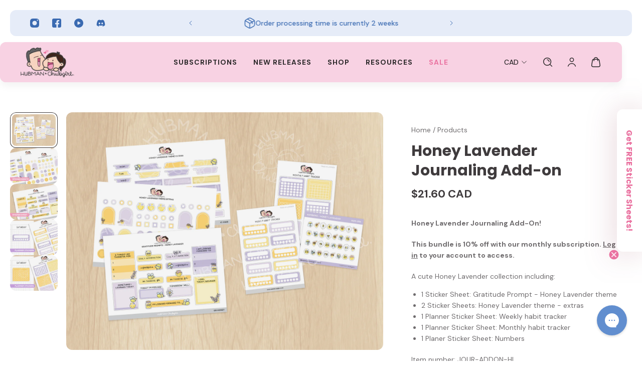

--- FILE ---
content_type: text/html; charset=utf-8
request_url: https://hubmanchubgirl.store/products/honey-lavender-journaling-add-on
body_size: 86615
content:















<!doctype html>
<html lang='en'>
  <head><script defer src="https://cdn.skio.com/scripts/shopify/head/shopify.ba9807f79b5cdb6483d5.js"></script>

    
    
    
    
    
      
      
    
  
    <meta charset='utf-8'>
    <meta http-equiv='X-UA-Compatible' content='IE=edge'>
    <meta name='viewport' content='width=device-width,initial-scale=1'>
    <meta name='theme-color' content='primary'><meta name='description' content='Honey Lavender Journaling Add-On! This bundle is 10% off with our monthly subscription. Log in to your account to access. A cute Honey Lavender collection including: 1 Sticker Sheet: Gratitude Prompt - Honey Lavender theme 2 Sticker Sheets: Honey Lavender theme - extras 1 Planner Sticker Sheet: Weekly habit tracker 1 P'><link rel='icon' type='image/png' href='//hubmanchubgirl.store/cdn/shop/files/favicon-180x180.png?crop=center&height=32&v=1731001295&width=32'><meta property='og:site_name' content='Hubman and Chubgirl'>
<meta property='og:url' content='https://hubmanchubgirl.store/products/honey-lavender-journaling-add-on'>
<meta property='og:title' content='Honey Lavender Journaling Add-on'>
<meta property='og:type' content='product'>
<meta property='og:description' content='Honey Lavender Journaling Add-On! This bundle is 10% off with our monthly subscription. Log in to your account to access. A cute Honey Lavender collection including: 1 Sticker Sheet: Gratitude Prompt - Honey Lavender theme 2 Sticker Sheets: Honey Lavender theme - extras 1 Planner Sticker Sheet: Weekly habit tracker 1 P'><meta
    property='og:image'
    content='http://hubmanchubgirl.store/cdn/shop/files/AddOnNew-Lavender.png?crop=center&height=2250&v=1762459100&width=3000'
  >
  <meta
    property='og:image:secure_url'
    content='https://hubmanchubgirl.store/cdn/shop/files/AddOnNew-Lavender.png?crop=center&height=2250&v=1762459100&width=3000'
  >
  <meta property='og:image:width' content='3000'>
  <meta property='og:image:height' content='2250'><meta property='og:price:amount' content='21.60'>
  <meta property='og:price:currency' content='CAD'><meta name='twitter:card' content='summary_large_image'>
<meta name='twitter:title' content='Honey Lavender Journaling Add-on'>
<meta name='twitter:description' content='Honey Lavender Journaling Add-On! This bundle is 10% off with our monthly subscription. Log in to your account to access. A cute Honey Lavender collection including: 1 Sticker Sheet: Gratitude Prompt - Honey Lavender theme 2 Sticker Sheets: Honey Lavender theme - extras 1 Planner Sticker Sheet: Weekly habit tracker 1 P'>

    <link rel='canonical' href='https://hubmanchubgirl.store/products/honey-lavender-journaling-add-on'>
    <link rel='preconnect' href='https://cdn.shopify.com' crossorigin>
    <link rel='preconnect' href='https://fonts.shopifycdn.com' crossorigin>
    <meta name="google-site-verification" content="MVeVf12-XUZMjUw35gMDPPfjf1efVf4RJeO92T_Be-Q" />
    <title>
      Honey Lavender Journaling Add-on
 &ndash; Hubman and Chubgirl</title>

    <style data-shopify>:root{/* product card */--gsc-product-card-title-font-family:"DM Sans", sans-serif;--gsc-product-card-title-font-style:normal;--gsc-product-card-title-font-weight:700;--gsc-product-card-title-transform:normal;--gsc-product-card-title-letter-spacing:0px;--gsc-product-card-title-font-size:calc(1.4rem * 1.0);--gsc-product-card-title-line-height:calc(22 / 14);--gsc-product-card-price-font-family:"DM Sans", sans-serif;--gsc-product-card-price-font-size:var(--gsc-product-card-price-font-size-xs);--gsc-product-card-price-line-height:var(--gsc-product-card-price-line-height-xs);--gsc-product-card-price-font-weight:700;--gsc-product-sale-badge-background:rgba(234, 114, 160, 1.0); --gsc-product-sale-badge-color:rgba(255, 255, 255, 1.0);--gsc-product-sold-out-badge-background:rgb(127, 120, 124);--gsc-product-sold-out-badge-color:255, 255, 255;--gsc-product-custom-badge-1-background:rgba(63, 59, 61, 1.0);--gsc-product-custom-badge-1-color:rgba(255, 255, 255, 1.0);--gsc-product-custom-badge-2-background:rgba(93, 84, 163, 1.0);--gsc-product-custom-badge-2-color:rgba(255, 255, 255, 1.0);--gsc-product-custom-badge-3-background:rgba(163, 103, 84, 1.0);--gsc-product-custom-badge-3-color:rgba(255, 255, 255, 1.0);--gsc-rating-stars-color:#ea72a0;/* product and product card badges */--gsc-product-highlight-price-color:rgba(0, 122, 118, 1.0);--gsc-product-sale-amount-badge-background:rgba(251, 232, 240, 1.0);--gsc-product-sale-amount-badge-color:rgba(234, 114, 160, 1.0);/* cart icon in header */--gsc-header-cart-icon-background-color:#ea72a0;--gsc-header-cart-icon-text-color:#ffffff;/* shipping bar */--gsc-free-shipping-bar-message-color:#007a76;--gsc-free-shipping-bar-size:8px;--gsc-free-shipping-bar-bg-high:251, 232, 240;--gsc-free-shipping-bar-color:linear-gradient(90deg, rgba(255, 167, 35, 1), rgba(165, 255, 51, 1) 100%);/* headings */--gsc-headings-font-family:Poppins, sans-serif;--gsc-headings-font-style:normal;--gsc-headings-font-weight:700;--gsc-headings-text-transform:normal;--gsc-headings-letter-spacing:0px;--gsc-headings-word-spacing:0rem;--gsc-headings-font-scale:1.0;/* body text */--gsc-body-font-family:"DM Sans", sans-serif;--gsc-body-font-style:normal;--gsc-body-font-weight:400;--gsc-body-font-scale:1.0;--gsc-body-font-opacity:75%;--gsc-body-font-letter-spacing:0px;/* button */--gsc-button-font-family:Poppins, sans-serif;--gsc-button-font-style:normal;--gsc-button-font-weight:600;--gsc-button-letter-spacing:2px;--gsc-button-font-size:calc(1.4rem * 0.9);--gsc-button-line-height:calc(22 / 14);--gsc-button-text-transform:uppercase;/* menu */--gsc-menu-font-family:"DM Sans", sans-serif;--gsc-menu-font-style:normal;--gsc-menu-font-weight:700;--gsc-menu-font-letter-spacing:1px;--gsc-menu-font-size:calc(var(--gsc-fz-11) * 0.86);--gsc-drawer-menu-font-size:calc(var(--gsc-fz-11) * 0.86);--gsc-drawer-menu-font-letter-spacing:1px;--gsc-menu-line-height:calc(24 / 16);--gsc-menu-text-transform:uppercase;/* header icons */--gsc-header-icons-font-family:Poppins, sans-serif;--gsc-header-icons-font-style:normal;--gsc-header-icons-font-weight:700;--gsc-header-icons-font-letter-spacing:0px;--gsc-header-icons-font-size:calc(var(--gsc-fz-11) * 1.0);--gsc-header-icons-line-height:calc(var(--gsc-header-icons-font-size) * 1.5);--gsc-header-icons-gap:calc(10px * 1.0);--gsc-header-icons-text-transform:normal;/* icons */--gsc-blockquote-icon:url(//hubmanchubgirl.store/cdn/shop/t/154/assets/blockquote-icon_small.png?v=135287403125014426651758050153);/* container */--gsc-page-width:1600px;--gsc-aside-padding-size:20px;--gsc-modals-and-header-paddings:min(20px, 20px);/* drawers and modals */--gsc-drawer-transition-duration:0.5s;--gsc-drawer-transition-timing:cubic-bezier(0.24, 0.25, 0, 1);--gsc-drawer-modal-shadow:none;--gsc-default-card-image-ratio:var(--gsc-square-image-ratio);--gsc-default-shape-fill-mode:cover;}body{--gsc-overlay-color:20, 20, 22;--gsc-overlay-opacity:20%;--gsc-overlay-blur:0.0px;}.color-default{--gsc-text-color:63, 59, 61;--gsc-background-color:255, 255, 255;--gsc-foreground-color:251, 232, 240;--gsc-border-color:63, 59, 61;--gsc-button-background-color:234, 114, 160;--gsc-button-text-color:255, 255, 255;--gsc-outline-button-background-color:63, 59, 61;--gsc-outline-button-text-color:63, 59, 61;--gsc-image-opacity-color:63, 59, 61;}body,.color-primary{--gsc-text-color:63, 59, 61;--gsc-background-color:255, 255, 255;--gsc-foreground-color:251, 232, 240;--gsc-border-color:63, 59, 61;--gsc-button-background-color:234, 114, 160;--gsc-button-text-color:255, 255, 255;--gsc-outline-button-background-color:63, 59, 61;--gsc-outline-button-text-color:63, 59, 61;--gsc-image-opacity-color:63, 59, 61;}.color-secondary{--gsc-text-color:63, 59, 61;--gsc-background-color:252, 243, 247;--gsc-foreground-color:255, 255, 255;--gsc-border-color:123, 118, 146;--gsc-button-background-color:234, 114, 160;--gsc-button-text-color:255, 255, 255;--gsc-outline-button-background-color:234, 114, 160;--gsc-outline-button-text-color:234, 114, 160;--gsc-image-opacity-color:63, 59, 61;}.color-custom-1{--gsc-text-color:255, 255, 255;--gsc-background-color:124, 31, 55;--gsc-foreground-color:179, 35, 75;--gsc-border-color:73, 73, 73;--gsc-button-background-color:248, 210, 227;--gsc-button-text-color:124, 31, 55;--gsc-outline-button-background-color:240, 255, 46;--gsc-outline-button-text-color:240, 255, 46;--gsc-image-opacity-color:34, 34, 34;}.color-custom-2{--gsc-text-color:40, 38, 39;--gsc-background-color:248, 210, 227;--gsc-foreground-color:255, 255, 255;--gsc-border-color:255, 239, 95;--gsc-button-background-color:234, 114, 160;--gsc-button-text-color:255, 255, 255;--gsc-outline-button-background-color:135, 41, 255;--gsc-outline-button-text-color:135, 41, 255;--gsc-image-opacity-color:249, 255, 46;}.color-custom-3{--gsc-text-color:58, 106, 177;--gsc-background-color:230, 236, 248;--gsc-foreground-color:255, 255, 255;--gsc-border-color:55, 62, 45;--gsc-button-background-color:58, 106, 177;--gsc-button-text-color:255, 255, 255;--gsc-outline-button-background-color:58, 106, 177;--gsc-outline-button-text-color:58, 106, 177;--gsc-image-opacity-color:44, 69, 52;}.color-white{--gsc-text-color:255, 255, 255;--gsc-background-color:255, 255, 255;--gsc-foreground-color:251, 232, 240;--gsc-border-color:63, 59, 61;--gsc-button-background-color:234, 114, 160;--gsc-button-text-color:255, 255, 255;--gsc-outline-button-background-color:234, 114, 160;--gsc-outline-button-text-color:234, 114, 160;--gsc-image-opacity-color:63, 59, 61;}.color-black{--gsc-text-color:63, 59, 61;--gsc-background-color:251, 232, 240;--gsc-foreground-color:255, 194, 209;--gsc-border-color:255, 229, 136;--gsc-button-background-color:234, 114, 160;--gsc-button-text-color:255, 255, 255;--gsc-outline-button-background-color:255, 131, 41;--gsc-outline-button-text-color:255, 131, 41;--gsc-image-opacity-color:255, 206, 30;}.color-custom-5{--gsc-text-color:255, 255, 255;--gsc-background-color:89, 13, 34;--gsc-foreground-color:164, 19, 60;--gsc-border-color:218, 90, 50;--gsc-button-background-color:63, 59, 61;--gsc-button-text-color:255, 255, 255;--gsc-outline-button-background-color:238, 255, 49;--gsc-outline-button-text-color:238, 255, 49;--gsc-image-opacity-color:65, 31, 22;}</style> 
    <link href="//hubmanchubgirl.store/cdn/shop/t/154/assets/bundle.js?v=5177519310133741921758050154" as="script" rel="preload">
    <link href="//hubmanchubgirl.store/cdn/shop/t/154/assets/bundle.css?v=145081835222315946191761167542" rel="stylesheet" type="text/css" media="all" />
    <link rel='preload' as='font' href='//hubmanchubgirl.store/cdn/fonts/dm_sans/dmsans_n4.ec80bd4dd7e1a334c969c265873491ae56018d72.woff2' type='font/woff2' crossorigin><style data-shopify>
    @font-face {
  font-family: "DM Sans";
  font-weight: 400;
  font-style: normal;
  font-display: swap;
  src: url("//hubmanchubgirl.store/cdn/fonts/dm_sans/dmsans_n4.ec80bd4dd7e1a334c969c265873491ae56018d72.woff2") format("woff2"),
       url("//hubmanchubgirl.store/cdn/fonts/dm_sans/dmsans_n4.87bdd914d8a61247b911147ae68e754d695c58a6.woff") format("woff");
}


    @font-face {
  font-family: "DM Sans";
  font-weight: 300;
  font-style: normal;
  font-display: swap;
  src: url("//hubmanchubgirl.store/cdn/fonts/dm_sans/dmsans_n3.d218434bb518134511e5205d90c23cfb8a1b261b.woff2") format("woff2"),
       url("//hubmanchubgirl.store/cdn/fonts/dm_sans/dmsans_n3.0c324a11de656e0e3f656188ad5de9ff34f70c04.woff") format("woff");
}

    @font-face {
  font-family: "DM Sans";
  font-weight: 400;
  font-style: normal;
  font-display: swap;
  src: url("//hubmanchubgirl.store/cdn/fonts/dm_sans/dmsans_n4.ec80bd4dd7e1a334c969c265873491ae56018d72.woff2") format("woff2"),
       url("//hubmanchubgirl.store/cdn/fonts/dm_sans/dmsans_n4.87bdd914d8a61247b911147ae68e754d695c58a6.woff") format("woff");
}

    @font-face {
  font-family: "DM Sans";
  font-weight: 500;
  font-style: normal;
  font-display: swap;
  src: url("//hubmanchubgirl.store/cdn/fonts/dm_sans/dmsans_n5.8a0f1984c77eb7186ceb87c4da2173ff65eb012e.woff2") format("woff2"),
       url("//hubmanchubgirl.store/cdn/fonts/dm_sans/dmsans_n5.9ad2e755a89e15b3d6c53259daad5fc9609888e6.woff") format("woff");
}

    @font-face {
  font-family: "DM Sans";
  font-weight: 600;
  font-style: normal;
  font-display: swap;
  src: url("//hubmanchubgirl.store/cdn/fonts/dm_sans/dmsans_n6.70a2453ea926d613c6a2f89af05180d14b3a7c96.woff2") format("woff2"),
       url("//hubmanchubgirl.store/cdn/fonts/dm_sans/dmsans_n6.355605667bef215872257574b57fc097044f7e20.woff") format("woff");
}

    @font-face {
  font-family: "DM Sans";
  font-weight: 700;
  font-style: normal;
  font-display: swap;
  src: url("//hubmanchubgirl.store/cdn/fonts/dm_sans/dmsans_n7.97e21d81502002291ea1de8aefb79170c6946ce5.woff2") format("woff2"),
       url("//hubmanchubgirl.store/cdn/fonts/dm_sans/dmsans_n7.af5c214f5116410ca1d53a2090665620e78e2e1b.woff") format("woff");
}


    @font-face {
  font-family: "DM Sans";
  font-weight: 300;
  font-style: italic;
  font-display: swap;
  src: url("//hubmanchubgirl.store/cdn/fonts/dm_sans/dmsans_i3.cf32206a8995abc7c8c1c761d4057a4728acd370.woff2") format("woff2"),
       url("//hubmanchubgirl.store/cdn/fonts/dm_sans/dmsans_i3.b485aa24a097d5067a26fc4100ad5d538e05ee39.woff") format("woff");
}

    @font-face {
  font-family: "DM Sans";
  font-weight: 400;
  font-style: italic;
  font-display: swap;
  src: url("//hubmanchubgirl.store/cdn/fonts/dm_sans/dmsans_i4.b8fe05e69ee95d5a53155c346957d8cbf5081c1a.woff2") format("woff2"),
       url("//hubmanchubgirl.store/cdn/fonts/dm_sans/dmsans_i4.403fe28ee2ea63e142575c0aa47684d65f8c23a0.woff") format("woff");
}

    @font-face {
  font-family: "DM Sans";
  font-weight: 500;
  font-style: italic;
  font-display: swap;
  src: url("//hubmanchubgirl.store/cdn/fonts/dm_sans/dmsans_i5.8654104650c013677e3def7db9b31bfbaa34e59a.woff2") format("woff2"),
       url("//hubmanchubgirl.store/cdn/fonts/dm_sans/dmsans_i5.a0dc844d8a75a4232f255fc600ad5a295572bed9.woff") format("woff");
}

    @font-face {
  font-family: "DM Sans";
  font-weight: 600;
  font-style: italic;
  font-display: swap;
  src: url("//hubmanchubgirl.store/cdn/fonts/dm_sans/dmsans_i6.b7d5b35c5f29523529e1bf4a3d0de71a44a277b6.woff2") format("woff2"),
       url("//hubmanchubgirl.store/cdn/fonts/dm_sans/dmsans_i6.9b760cc5bdd17b4de2c70249ba49bd707f27a31b.woff") format("woff");
}

    @font-face {
  font-family: "DM Sans";
  font-weight: 700;
  font-style: italic;
  font-display: swap;
  src: url("//hubmanchubgirl.store/cdn/fonts/dm_sans/dmsans_i7.52b57f7d7342eb7255084623d98ab83fd96e7f9b.woff2") format("woff2"),
       url("//hubmanchubgirl.store/cdn/fonts/dm_sans/dmsans_i7.d5e14ef18a1d4a8ce78a4187580b4eb1759c2eda.woff") format("woff");
}

  </style>


<link rel='preload' as='font' href='//hubmanchubgirl.store/cdn/fonts/poppins/poppins_n7.56758dcf284489feb014a026f3727f2f20a54626.woff2' type='font/woff2' crossorigin><style data-shopify>
    @font-face {
  font-family: Poppins;
  font-weight: 700;
  font-style: normal;
  font-display: swap;
  src: url("//hubmanchubgirl.store/cdn/fonts/poppins/poppins_n7.56758dcf284489feb014a026f3727f2f20a54626.woff2") format("woff2"),
       url("//hubmanchubgirl.store/cdn/fonts/poppins/poppins_n7.f34f55d9b3d3205d2cd6f64955ff4b36f0cfd8da.woff") format("woff");
}


    @font-face {
  font-family: Poppins;
  font-weight: 300;
  font-style: normal;
  font-display: swap;
  src: url("//hubmanchubgirl.store/cdn/fonts/poppins/poppins_n3.05f58335c3209cce17da4f1f1ab324ebe2982441.woff2") format("woff2"),
       url("//hubmanchubgirl.store/cdn/fonts/poppins/poppins_n3.6971368e1f131d2c8ff8e3a44a36b577fdda3ff5.woff") format("woff");
}

    @font-face {
  font-family: Poppins;
  font-weight: 400;
  font-style: normal;
  font-display: swap;
  src: url("//hubmanchubgirl.store/cdn/fonts/poppins/poppins_n4.0ba78fa5af9b0e1a374041b3ceaadf0a43b41362.woff2") format("woff2"),
       url("//hubmanchubgirl.store/cdn/fonts/poppins/poppins_n4.214741a72ff2596839fc9760ee7a770386cf16ca.woff") format("woff");
}

    @font-face {
  font-family: Poppins;
  font-weight: 500;
  font-style: normal;
  font-display: swap;
  src: url("//hubmanchubgirl.store/cdn/fonts/poppins/poppins_n5.ad5b4b72b59a00358afc706450c864c3c8323842.woff2") format("woff2"),
       url("//hubmanchubgirl.store/cdn/fonts/poppins/poppins_n5.33757fdf985af2d24b32fcd84c9a09224d4b2c39.woff") format("woff");
}

    @font-face {
  font-family: Poppins;
  font-weight: 600;
  font-style: normal;
  font-display: swap;
  src: url("//hubmanchubgirl.store/cdn/fonts/poppins/poppins_n6.aa29d4918bc243723d56b59572e18228ed0786f6.woff2") format("woff2"),
       url("//hubmanchubgirl.store/cdn/fonts/poppins/poppins_n6.5f815d845fe073750885d5b7e619ee00e8111208.woff") format("woff");
}

    @font-face {
  font-family: Poppins;
  font-weight: 700;
  font-style: normal;
  font-display: swap;
  src: url("//hubmanchubgirl.store/cdn/fonts/poppins/poppins_n7.56758dcf284489feb014a026f3727f2f20a54626.woff2") format("woff2"),
       url("//hubmanchubgirl.store/cdn/fonts/poppins/poppins_n7.f34f55d9b3d3205d2cd6f64955ff4b36f0cfd8da.woff") format("woff");
}


    @font-face {
  font-family: Poppins;
  font-weight: 300;
  font-style: italic;
  font-display: swap;
  src: url("//hubmanchubgirl.store/cdn/fonts/poppins/poppins_i3.8536b4423050219f608e17f134fe9ea3b01ed890.woff2") format("woff2"),
       url("//hubmanchubgirl.store/cdn/fonts/poppins/poppins_i3.0f4433ada196bcabf726ed78f8e37e0995762f7f.woff") format("woff");
}

    @font-face {
  font-family: Poppins;
  font-weight: 400;
  font-style: italic;
  font-display: swap;
  src: url("//hubmanchubgirl.store/cdn/fonts/poppins/poppins_i4.846ad1e22474f856bd6b81ba4585a60799a9f5d2.woff2") format("woff2"),
       url("//hubmanchubgirl.store/cdn/fonts/poppins/poppins_i4.56b43284e8b52fc64c1fd271f289a39e8477e9ec.woff") format("woff");
}

    @font-face {
  font-family: Poppins;
  font-weight: 500;
  font-style: italic;
  font-display: swap;
  src: url("//hubmanchubgirl.store/cdn/fonts/poppins/poppins_i5.6acfce842c096080e34792078ef3cb7c3aad24d4.woff2") format("woff2"),
       url("//hubmanchubgirl.store/cdn/fonts/poppins/poppins_i5.a49113e4fe0ad7fd7716bd237f1602cbec299b3c.woff") format("woff");
}

    @font-face {
  font-family: Poppins;
  font-weight: 600;
  font-style: italic;
  font-display: swap;
  src: url("//hubmanchubgirl.store/cdn/fonts/poppins/poppins_i6.bb8044d6203f492888d626dafda3c2999253e8e9.woff2") format("woff2"),
       url("//hubmanchubgirl.store/cdn/fonts/poppins/poppins_i6.e233dec1a61b1e7dead9f920159eda42280a02c3.woff") format("woff");
}

    @font-face {
  font-family: Poppins;
  font-weight: 700;
  font-style: italic;
  font-display: swap;
  src: url("//hubmanchubgirl.store/cdn/fonts/poppins/poppins_i7.42fd71da11e9d101e1e6c7932199f925f9eea42d.woff2") format("woff2"),
       url("//hubmanchubgirl.store/cdn/fonts/poppins/poppins_i7.ec8499dbd7616004e21155106d13837fff4cf556.woff") format("woff");
}

  </style>













    
  <script>window.performance && window.performance.mark && window.performance.mark('shopify.content_for_header.start');</script><meta id="shopify-digital-wallet" name="shopify-digital-wallet" content="/7800324143/digital_wallets/dialog">
<meta name="shopify-checkout-api-token" content="34b6eb6bac1b13eb85f36adcac0d9c9a">
<meta id="in-context-paypal-metadata" data-shop-id="7800324143" data-venmo-supported="false" data-environment="production" data-locale="en_US" data-paypal-v4="true" data-currency="CAD">
<link rel="alternate" type="application/json+oembed" href="https://hubmanchubgirl.store/products/honey-lavender-journaling-add-on.oembed">
<script async="async" src="/checkouts/internal/preloads.js?locale=en-CA"></script>
<link rel="preconnect" href="https://shop.app" crossorigin="anonymous">
<script async="async" src="https://shop.app/checkouts/internal/preloads.js?locale=en-CA&shop_id=7800324143" crossorigin="anonymous"></script>
<script id="apple-pay-shop-capabilities" type="application/json">{"shopId":7800324143,"countryCode":"CA","currencyCode":"CAD","merchantCapabilities":["supports3DS"],"merchantId":"gid:\/\/shopify\/Shop\/7800324143","merchantName":"Hubman and Chubgirl","requiredBillingContactFields":["postalAddress","email"],"requiredShippingContactFields":["postalAddress","email"],"shippingType":"shipping","supportedNetworks":["visa","masterCard","amex","discover","jcb"],"total":{"type":"pending","label":"Hubman and Chubgirl","amount":"1.00"},"shopifyPaymentsEnabled":true,"supportsSubscriptions":true}</script>
<script id="shopify-features" type="application/json">{"accessToken":"34b6eb6bac1b13eb85f36adcac0d9c9a","betas":["rich-media-storefront-analytics"],"domain":"hubmanchubgirl.store","predictiveSearch":true,"shopId":7800324143,"locale":"en"}</script>
<script>var Shopify = Shopify || {};
Shopify.shop = "hubman-and-chubgirl.myshopify.com";
Shopify.locale = "en";
Shopify.currency = {"active":"CAD","rate":"1.35"};
Shopify.country = "CA";
Shopify.theme = {"name":"Skio Migration - Sep 16th, 2025","id":183850369395,"schema_name":"Aurora","schema_version":"3.5.0","theme_store_id":1770,"role":"main"};
Shopify.theme.handle = "null";
Shopify.theme.style = {"id":null,"handle":null};
Shopify.cdnHost = "hubmanchubgirl.store/cdn";
Shopify.routes = Shopify.routes || {};
Shopify.routes.root = "/";</script>
<script type="module">!function(o){(o.Shopify=o.Shopify||{}).modules=!0}(window);</script>
<script>!function(o){function n(){var o=[];function n(){o.push(Array.prototype.slice.apply(arguments))}return n.q=o,n}var t=o.Shopify=o.Shopify||{};t.loadFeatures=n(),t.autoloadFeatures=n()}(window);</script>
<script>
  window.ShopifyPay = window.ShopifyPay || {};
  window.ShopifyPay.apiHost = "shop.app\/pay";
  window.ShopifyPay.redirectState = null;
</script>
<script id="shop-js-analytics" type="application/json">{"pageType":"product"}</script>
<script defer="defer" async type="module" src="//hubmanchubgirl.store/cdn/shopifycloud/shop-js/modules/v2/client.init-shop-cart-sync_BT-GjEfc.en.esm.js"></script>
<script defer="defer" async type="module" src="//hubmanchubgirl.store/cdn/shopifycloud/shop-js/modules/v2/chunk.common_D58fp_Oc.esm.js"></script>
<script defer="defer" async type="module" src="//hubmanchubgirl.store/cdn/shopifycloud/shop-js/modules/v2/chunk.modal_xMitdFEc.esm.js"></script>
<script type="module">
  await import("//hubmanchubgirl.store/cdn/shopifycloud/shop-js/modules/v2/client.init-shop-cart-sync_BT-GjEfc.en.esm.js");
await import("//hubmanchubgirl.store/cdn/shopifycloud/shop-js/modules/v2/chunk.common_D58fp_Oc.esm.js");
await import("//hubmanchubgirl.store/cdn/shopifycloud/shop-js/modules/v2/chunk.modal_xMitdFEc.esm.js");

  window.Shopify.SignInWithShop?.initShopCartSync?.({"fedCMEnabled":true,"windoidEnabled":true});

</script>
<script>
  window.Shopify = window.Shopify || {};
  if (!window.Shopify.featureAssets) window.Shopify.featureAssets = {};
  window.Shopify.featureAssets['shop-js'] = {"shop-cart-sync":["modules/v2/client.shop-cart-sync_DZOKe7Ll.en.esm.js","modules/v2/chunk.common_D58fp_Oc.esm.js","modules/v2/chunk.modal_xMitdFEc.esm.js"],"init-fed-cm":["modules/v2/client.init-fed-cm_B6oLuCjv.en.esm.js","modules/v2/chunk.common_D58fp_Oc.esm.js","modules/v2/chunk.modal_xMitdFEc.esm.js"],"shop-cash-offers":["modules/v2/client.shop-cash-offers_D2sdYoxE.en.esm.js","modules/v2/chunk.common_D58fp_Oc.esm.js","modules/v2/chunk.modal_xMitdFEc.esm.js"],"shop-login-button":["modules/v2/client.shop-login-button_QeVjl5Y3.en.esm.js","modules/v2/chunk.common_D58fp_Oc.esm.js","modules/v2/chunk.modal_xMitdFEc.esm.js"],"pay-button":["modules/v2/client.pay-button_DXTOsIq6.en.esm.js","modules/v2/chunk.common_D58fp_Oc.esm.js","modules/v2/chunk.modal_xMitdFEc.esm.js"],"shop-button":["modules/v2/client.shop-button_DQZHx9pm.en.esm.js","modules/v2/chunk.common_D58fp_Oc.esm.js","modules/v2/chunk.modal_xMitdFEc.esm.js"],"avatar":["modules/v2/client.avatar_BTnouDA3.en.esm.js"],"init-windoid":["modules/v2/client.init-windoid_CR1B-cfM.en.esm.js","modules/v2/chunk.common_D58fp_Oc.esm.js","modules/v2/chunk.modal_xMitdFEc.esm.js"],"init-shop-for-new-customer-accounts":["modules/v2/client.init-shop-for-new-customer-accounts_C_vY_xzh.en.esm.js","modules/v2/client.shop-login-button_QeVjl5Y3.en.esm.js","modules/v2/chunk.common_D58fp_Oc.esm.js","modules/v2/chunk.modal_xMitdFEc.esm.js"],"init-shop-email-lookup-coordinator":["modules/v2/client.init-shop-email-lookup-coordinator_BI7n9ZSv.en.esm.js","modules/v2/chunk.common_D58fp_Oc.esm.js","modules/v2/chunk.modal_xMitdFEc.esm.js"],"init-shop-cart-sync":["modules/v2/client.init-shop-cart-sync_BT-GjEfc.en.esm.js","modules/v2/chunk.common_D58fp_Oc.esm.js","modules/v2/chunk.modal_xMitdFEc.esm.js"],"shop-toast-manager":["modules/v2/client.shop-toast-manager_DiYdP3xc.en.esm.js","modules/v2/chunk.common_D58fp_Oc.esm.js","modules/v2/chunk.modal_xMitdFEc.esm.js"],"init-customer-accounts":["modules/v2/client.init-customer-accounts_D9ZNqS-Q.en.esm.js","modules/v2/client.shop-login-button_QeVjl5Y3.en.esm.js","modules/v2/chunk.common_D58fp_Oc.esm.js","modules/v2/chunk.modal_xMitdFEc.esm.js"],"init-customer-accounts-sign-up":["modules/v2/client.init-customer-accounts-sign-up_iGw4briv.en.esm.js","modules/v2/client.shop-login-button_QeVjl5Y3.en.esm.js","modules/v2/chunk.common_D58fp_Oc.esm.js","modules/v2/chunk.modal_xMitdFEc.esm.js"],"shop-follow-button":["modules/v2/client.shop-follow-button_CqMgW2wH.en.esm.js","modules/v2/chunk.common_D58fp_Oc.esm.js","modules/v2/chunk.modal_xMitdFEc.esm.js"],"checkout-modal":["modules/v2/client.checkout-modal_xHeaAweL.en.esm.js","modules/v2/chunk.common_D58fp_Oc.esm.js","modules/v2/chunk.modal_xMitdFEc.esm.js"],"shop-login":["modules/v2/client.shop-login_D91U-Q7h.en.esm.js","modules/v2/chunk.common_D58fp_Oc.esm.js","modules/v2/chunk.modal_xMitdFEc.esm.js"],"lead-capture":["modules/v2/client.lead-capture_BJmE1dJe.en.esm.js","modules/v2/chunk.common_D58fp_Oc.esm.js","modules/v2/chunk.modal_xMitdFEc.esm.js"],"payment-terms":["modules/v2/client.payment-terms_Ci9AEqFq.en.esm.js","modules/v2/chunk.common_D58fp_Oc.esm.js","modules/v2/chunk.modal_xMitdFEc.esm.js"]};
</script>
<script>(function() {
  var isLoaded = false;
  function asyncLoad() {
    if (isLoaded) return;
    isLoaded = true;
    var urls = ["https:\/\/api.revy.io\/bundle.js?shop=hubman-and-chubgirl.myshopify.com","https:\/\/loox.io\/widget\/VyxE5lQFEY\/loox.1600139635106.js?shop=hubman-and-chubgirl.myshopify.com","https:\/\/cdn.shopify.com\/s\/files\/1\/0078\/0032\/4143\/t\/83\/assets\/verify-meteor-menu.js?meteor_tier=premium\u0026shop=hubman-and-chubgirl.myshopify.com","https:\/\/www.pxucdn.com\/apps\/uso.js?shop=hubman-and-chubgirl.myshopify.com","https:\/\/reconvert-cdn.com\/assets\/js\/store_reconvert_node.js?v=2\u0026scid=ZjI4NWEyM2E4MDY2YmNiM2U4MzA4NjU4ZTQxMTk4ZjEuNmMxODdiNGRlNTkwYzA2MzU0YTA1YTU2MzYxM2E4MjQ=\u0026shop=hubman-and-chubgirl.myshopify.com","https:\/\/sellup.herokuapp.com\/upseller.js?shop=hubman-and-chubgirl.myshopify.com","https:\/\/gc.shopkeepertools.com\/skt_brandedgc_start.js?shop=hubman-and-chubgirl.myshopify.com","https:\/\/config.gorgias.chat\/bundle-loader\/01GYCBQRJC7V8AWVC2Y0YKAK1G?source=shopify1click\u0026shop=hubman-and-chubgirl.myshopify.com","https:\/\/na.shgcdn3.com\/pixel-collector.js?shop=hubman-and-chubgirl.myshopify.com","https:\/\/cdn.9gtb.com\/loader.js?g_cvt_id=84fb79a4-d85d-4405-831f-822286ff3145\u0026shop=hubman-and-chubgirl.myshopify.com"];
    for (var i = 0; i < urls.length; i++) {
      var s = document.createElement('script');
      s.type = 'text/javascript';
      s.async = true;
      s.src = urls[i];
      var x = document.getElementsByTagName('script')[0];
      x.parentNode.insertBefore(s, x);
    }
  };
  if(window.attachEvent) {
    window.attachEvent('onload', asyncLoad);
  } else {
    window.addEventListener('load', asyncLoad, false);
  }
})();</script>
<script id="__st">var __st={"a":7800324143,"offset":-18000,"reqid":"17bcf697-768d-4178-9330-e0e44299d1da-1769177677","pageurl":"hubmanchubgirl.store\/products\/honey-lavender-journaling-add-on","u":"47452ef56ba0","p":"product","rtyp":"product","rid":6958372061249};</script>
<script>window.ShopifyPaypalV4VisibilityTracking = true;</script>
<script id="captcha-bootstrap">!function(){'use strict';const t='contact',e='account',n='new_comment',o=[[t,t],['blogs',n],['comments',n],[t,'customer']],c=[[e,'customer_login'],[e,'guest_login'],[e,'recover_customer_password'],[e,'create_customer']],r=t=>t.map((([t,e])=>`form[action*='/${t}']:not([data-nocaptcha='true']) input[name='form_type'][value='${e}']`)).join(','),a=t=>()=>t?[...document.querySelectorAll(t)].map((t=>t.form)):[];function s(){const t=[...o],e=r(t);return a(e)}const i='password',u='form_key',d=['recaptcha-v3-token','g-recaptcha-response','h-captcha-response',i],f=()=>{try{return window.sessionStorage}catch{return}},m='__shopify_v',_=t=>t.elements[u];function p(t,e,n=!1){try{const o=window.sessionStorage,c=JSON.parse(o.getItem(e)),{data:r}=function(t){const{data:e,action:n}=t;return t[m]||n?{data:e,action:n}:{data:t,action:n}}(c);for(const[e,n]of Object.entries(r))t.elements[e]&&(t.elements[e].value=n);n&&o.removeItem(e)}catch(o){console.error('form repopulation failed',{error:o})}}const l='form_type',E='cptcha';function T(t){t.dataset[E]=!0}const w=window,h=w.document,L='Shopify',v='ce_forms',y='captcha';let A=!1;((t,e)=>{const n=(g='f06e6c50-85a8-45c8-87d0-21a2b65856fe',I='https://cdn.shopify.com/shopifycloud/storefront-forms-hcaptcha/ce_storefront_forms_captcha_hcaptcha.v1.5.2.iife.js',D={infoText:'Protected by hCaptcha',privacyText:'Privacy',termsText:'Terms'},(t,e,n)=>{const o=w[L][v],c=o.bindForm;if(c)return c(t,g,e,D).then(n);var r;o.q.push([[t,g,e,D],n]),r=I,A||(h.body.append(Object.assign(h.createElement('script'),{id:'captcha-provider',async:!0,src:r})),A=!0)});var g,I,D;w[L]=w[L]||{},w[L][v]=w[L][v]||{},w[L][v].q=[],w[L][y]=w[L][y]||{},w[L][y].protect=function(t,e){n(t,void 0,e),T(t)},Object.freeze(w[L][y]),function(t,e,n,w,h,L){const[v,y,A,g]=function(t,e,n){const i=e?o:[],u=t?c:[],d=[...i,...u],f=r(d),m=r(i),_=r(d.filter((([t,e])=>n.includes(e))));return[a(f),a(m),a(_),s()]}(w,h,L),I=t=>{const e=t.target;return e instanceof HTMLFormElement?e:e&&e.form},D=t=>v().includes(t);t.addEventListener('submit',(t=>{const e=I(t);if(!e)return;const n=D(e)&&!e.dataset.hcaptchaBound&&!e.dataset.recaptchaBound,o=_(e),c=g().includes(e)&&(!o||!o.value);(n||c)&&t.preventDefault(),c&&!n&&(function(t){try{if(!f())return;!function(t){const e=f();if(!e)return;const n=_(t);if(!n)return;const o=n.value;o&&e.removeItem(o)}(t);const e=Array.from(Array(32),(()=>Math.random().toString(36)[2])).join('');!function(t,e){_(t)||t.append(Object.assign(document.createElement('input'),{type:'hidden',name:u})),t.elements[u].value=e}(t,e),function(t,e){const n=f();if(!n)return;const o=[...t.querySelectorAll(`input[type='${i}']`)].map((({name:t})=>t)),c=[...d,...o],r={};for(const[a,s]of new FormData(t).entries())c.includes(a)||(r[a]=s);n.setItem(e,JSON.stringify({[m]:1,action:t.action,data:r}))}(t,e)}catch(e){console.error('failed to persist form',e)}}(e),e.submit())}));const S=(t,e)=>{t&&!t.dataset[E]&&(n(t,e.some((e=>e===t))),T(t))};for(const o of['focusin','change'])t.addEventListener(o,(t=>{const e=I(t);D(e)&&S(e,y())}));const B=e.get('form_key'),M=e.get(l),P=B&&M;t.addEventListener('DOMContentLoaded',(()=>{const t=y();if(P)for(const e of t)e.elements[l].value===M&&p(e,B);[...new Set([...A(),...v().filter((t=>'true'===t.dataset.shopifyCaptcha))])].forEach((e=>S(e,t)))}))}(h,new URLSearchParams(w.location.search),n,t,e,['guest_login'])})(!1,!0)}();</script>
<script integrity="sha256-4kQ18oKyAcykRKYeNunJcIwy7WH5gtpwJnB7kiuLZ1E=" data-source-attribution="shopify.loadfeatures" defer="defer" src="//hubmanchubgirl.store/cdn/shopifycloud/storefront/assets/storefront/load_feature-a0a9edcb.js" crossorigin="anonymous"></script>
<script crossorigin="anonymous" defer="defer" src="//hubmanchubgirl.store/cdn/shopifycloud/storefront/assets/shopify_pay/storefront-65b4c6d7.js?v=20250812"></script>
<script data-source-attribution="shopify.dynamic_checkout.dynamic.init">var Shopify=Shopify||{};Shopify.PaymentButton=Shopify.PaymentButton||{isStorefrontPortableWallets:!0,init:function(){window.Shopify.PaymentButton.init=function(){};var t=document.createElement("script");t.src="https://hubmanchubgirl.store/cdn/shopifycloud/portable-wallets/latest/portable-wallets.en.js",t.type="module",document.head.appendChild(t)}};
</script>
<script data-source-attribution="shopify.dynamic_checkout.buyer_consent">
  function portableWalletsHideBuyerConsent(e){var t=document.getElementById("shopify-buyer-consent"),n=document.getElementById("shopify-subscription-policy-button");t&&n&&(t.classList.add("hidden"),t.setAttribute("aria-hidden","true"),n.removeEventListener("click",e))}function portableWalletsShowBuyerConsent(e){var t=document.getElementById("shopify-buyer-consent"),n=document.getElementById("shopify-subscription-policy-button");t&&n&&(t.classList.remove("hidden"),t.removeAttribute("aria-hidden"),n.addEventListener("click",e))}window.Shopify?.PaymentButton&&(window.Shopify.PaymentButton.hideBuyerConsent=portableWalletsHideBuyerConsent,window.Shopify.PaymentButton.showBuyerConsent=portableWalletsShowBuyerConsent);
</script>
<script>
  function portableWalletsCleanup(e){e&&e.src&&console.error("Failed to load portable wallets script "+e.src);var t=document.querySelectorAll("shopify-accelerated-checkout .shopify-payment-button__skeleton, shopify-accelerated-checkout-cart .wallet-cart-button__skeleton"),e=document.getElementById("shopify-buyer-consent");for(let e=0;e<t.length;e++)t[e].remove();e&&e.remove()}function portableWalletsNotLoadedAsModule(e){e instanceof ErrorEvent&&"string"==typeof e.message&&e.message.includes("import.meta")&&"string"==typeof e.filename&&e.filename.includes("portable-wallets")&&(window.removeEventListener("error",portableWalletsNotLoadedAsModule),window.Shopify.PaymentButton.failedToLoad=e,"loading"===document.readyState?document.addEventListener("DOMContentLoaded",window.Shopify.PaymentButton.init):window.Shopify.PaymentButton.init())}window.addEventListener("error",portableWalletsNotLoadedAsModule);
</script>

<script type="module" src="https://hubmanchubgirl.store/cdn/shopifycloud/portable-wallets/latest/portable-wallets.en.js" onError="portableWalletsCleanup(this)" crossorigin="anonymous"></script>
<script nomodule>
  document.addEventListener("DOMContentLoaded", portableWalletsCleanup);
</script>

<script id='scb4127' type='text/javascript' async='' src='https://hubmanchubgirl.store/cdn/shopifycloud/privacy-banner/storefront-banner.js'></script><link id="shopify-accelerated-checkout-styles" rel="stylesheet" media="screen" href="https://hubmanchubgirl.store/cdn/shopifycloud/portable-wallets/latest/accelerated-checkout-backwards-compat.css" crossorigin="anonymous">
<style id="shopify-accelerated-checkout-cart">
        #shopify-buyer-consent {
  margin-top: 1em;
  display: inline-block;
  width: 100%;
}

#shopify-buyer-consent.hidden {
  display: none;
}

#shopify-subscription-policy-button {
  background: none;
  border: none;
  padding: 0;
  text-decoration: underline;
  font-size: inherit;
  cursor: pointer;
}

#shopify-subscription-policy-button::before {
  box-shadow: none;
}

      </style>

<script>window.performance && window.performance.mark && window.performance.mark('shopify.content_for_header.end');</script>
  





  <script type="text/javascript">
    
      window.__shgMoneyFormat = window.__shgMoneyFormat || {"CAD":{"currency":"CAD","currency_symbol":"$","currency_symbol_location":"left","decimal_places":2,"decimal_separator":".","thousands_separator":","},"USD":{"currency":"USD","currency_symbol":"$","currency_symbol_location":"left","decimal_places":2,"decimal_separator":".","thousands_separator":","}};
    
    window.__shgCurrentCurrencyCode = window.__shgCurrentCurrencyCode || {
      currency: "CAD",
      currency_symbol: "$",
      decimal_separator: ".",
      thousands_separator: ",",
      decimal_places: 2,
      currency_symbol_location: "left"
    };
  </script>



    <script
      async
      type="text/javascript"
      src="https://static.klaviyo.com/onsite/js/klaviyo.js?company_id=RCEGLB"
    ></script>

  

<script type="text/javascript">
  
    window.SHG_CUSTOMER = null;
  
</script>







  <script>console.log('[skio-filter] snippet is loading');</script>
<style>
  /* Skio Selling Plan ID: 692137460083 */
  div[data-bsub-selling-plan-group-id="d1c31b7d875f371afdda85ee0906e6c15aee403a"]{
    display:none! important;
  }
 
</style>

<script>
  document.addEventListener('DOMContentLoaded', function () {
    setTimeout(() => {
      const skioGroupIds = [
        'd1c31b7d875f371afdda85ee0906e6c15aee403a'
      ];
      // grab the checked selection
      const selected = document.querySelector('input[name="bsub-selling-plan-group"]:checked');
      const selectedVal = selected?.value;
      const isSkioGroup = skioGroupIds.includes(selectedVal);
      console.log('[SkioFix] Initial Selection:', selectedVal, 'isSkioGroup:', isSkioGroup);

      // if it's a skio option, ...
      if (selected && isSkioGroup) {
        // grab the first non-skio option and select it, ...
        // grab the bold widget
        const boldWidget = selected.closest('.bsub-widget__wrapper');
        // grab the options
        const options = Array.from(boldWidget.querySelectorAll('input[name="bsub-selling-plan-group"]'));
        // filter the options to only include non-skio options
        const nonSkioOptions = options.filter(option => {
          const groupId = option.value;
          const parentGroup = option.closest('div[data-bsub-selling-plan-group-id]');
          const isVisible = parentGroup ? parentGroup.offsetParent !== null : true;
          return !skioGroupIds.includes(groupId) && isVisible;
        });
        
        // or the once option as a fallback
        const fallback = nonSkioOptions.find(opt => opt.value !== 'once') || nonSkioOptions[0];

        if (fallback) {
          fallback.checked = true;
          fallback.dispatchEvent(new Event('change', { bubbles: true }));
          console.log('[SkioFix] Fallback selected:', fallback.value);
        } else {
          console.warn('[SkioFix] No non-Skio options found');
        }
      } else {
        console.log('[SkioFix] No Skio override needed or nothing selected');
      }
    }, 500); // Adjust delay if needed
  });
</script>
<script>console.log('[skio-filter] snippet is loaded');</script>

  <script>
    if (window.location.pathname.startsWith('/pages/manage-subscriptions')) {
      window.location.href = '/a/account/shopify-login';
    }
  </script>

  <script async src="https://pagead2.googlesyndication.com/pagead/js/adsbygoogle.js?client=ca-pub-5022893173912976" crossorigin="anonymous"></script>
<!-- BEGIN app block: shopify://apps/loyalty-rewards-and-referrals/blocks/embed-main/6f172e67-4106-4ac0-89c5-b32a069b3101 -->

<style
  type='text/css'
  data-lion-app-styles='main'
  data-lion-app-styles-settings='{&quot;primary_color&quot;:&quot;#4d384b&quot;,&quot;secondary_color&quot;:&quot;#126bbf&quot;,&quot;icon_color&quot;:&quot;#126bbf&quot;,&quot;button_size&quot;:&quot;medium&quot;,&quot;button_border_radius&quot;:4,&quot;button_primary_background_color&quot;:&quot;#4d384b&quot;,&quot;button_primary_text_color&quot;:&quot;#ffffff&quot;,&quot;button_neutral_background_color&quot;:&quot;#757575&quot;,&quot;button_neutral_text_color&quot;:&quot;#ffffff&quot;}'
></style>


<!-- END app block --><!-- BEGIN app block: shopify://apps/minmaxify-order-limits/blocks/app-embed-block/3acfba32-89f3-4377-ae20-cbb9abc48475 --><script type="text/javascript" src="https://limits.minmaxify.com/hubman-and-chubgirl.myshopify.com?v=139c&r=20260119155147"></script>

<!-- END app block --><!-- BEGIN app block: shopify://apps/loyalty-rewards-and-referrals/blocks/embed-sdk/6f172e67-4106-4ac0-89c5-b32a069b3101 -->

<style
  type='text/css'
  data-lion-app-styles='main'
  data-lion-app-styles-settings='{&quot;disableBundledCSS&quot;:false,&quot;disableBundledFonts&quot;:true,&quot;useClassIsolator&quot;:false}'
></style>

<!-- loyaltylion.snippet.version=02e998564e+8145 -->

<script>
  
  !function(t,n){function o(n){var o=t.getElementsByTagName("script")[0],i=t.createElement("script");i.src=n,i.crossOrigin="",o.parentNode.insertBefore(i,o)}if(!n.isLoyaltyLion){window.loyaltylion=n,void 0===window.lion&&(window.lion=n),n.version=2,n.isLoyaltyLion=!0;var i=new Date,e=i.getFullYear().toString()+i.getMonth().toString()+i.getDate().toString();o("https://sdk.loyaltylion.net/static/2/loader.js?t="+e);var r=!1;n.init=function(t){if(r)throw new Error("Cannot call lion.init more than once");r=!0;var a=n._token=t.token;if(!a)throw new Error("Token must be supplied to lion.init");for(var l=[],s="_push configure bootstrap shutdown on removeListener authenticateCustomer".split(" "),c=0;c<s.length;c+=1)!function(t,n){t[n]=function(){l.push([n,Array.prototype.slice.call(arguments,0)])}}(n,s[c]);o("https://sdk.loyaltylion.net/sdk/start/"+a+".js?t="+e+i.getHours().toString()),n._initData=t,n._buffer=l}}}(document,window.loyaltylion||[]);

  
    
      loyaltylion.init(
        { token: "40ad77d7c8cb15336e212d72a798a7cc" }
      );
    
  

  loyaltylion.configure({
    disableBundledCSS: false,
    disableBundledFonts: true,
    useClassIsolator: false,
  })

  
</script>



<!-- END app block --><!-- BEGIN app block: shopify://apps/klaviyo-email-marketing-sms/blocks/klaviyo-onsite-embed/2632fe16-c075-4321-a88b-50b567f42507 -->












  <script async src="https://static.klaviyo.com/onsite/js/RCEGLB/klaviyo.js?company_id=RCEGLB"></script>
  <script>!function(){if(!window.klaviyo){window._klOnsite=window._klOnsite||[];try{window.klaviyo=new Proxy({},{get:function(n,i){return"push"===i?function(){var n;(n=window._klOnsite).push.apply(n,arguments)}:function(){for(var n=arguments.length,o=new Array(n),w=0;w<n;w++)o[w]=arguments[w];var t="function"==typeof o[o.length-1]?o.pop():void 0,e=new Promise((function(n){window._klOnsite.push([i].concat(o,[function(i){t&&t(i),n(i)}]))}));return e}}})}catch(n){window.klaviyo=window.klaviyo||[],window.klaviyo.push=function(){var n;(n=window._klOnsite).push.apply(n,arguments)}}}}();</script>

  
    <script id="viewed_product">
      if (item == null) {
        var _learnq = _learnq || [];

        var MetafieldReviews = null
        var MetafieldYotpoRating = null
        var MetafieldYotpoCount = null
        var MetafieldLooxRating = null
        var MetafieldLooxCount = null
        var okendoProduct = null
        var okendoProductReviewCount = null
        var okendoProductReviewAverageValue = null
        try {
          // The following fields are used for Customer Hub recently viewed in order to add reviews.
          // This information is not part of __kla_viewed. Instead, it is part of __kla_viewed_reviewed_items
          MetafieldReviews = {};
          MetafieldYotpoRating = null
          MetafieldYotpoCount = null
          MetafieldLooxRating = "5.0"
          MetafieldLooxCount = 6

          okendoProduct = null
          // If the okendo metafield is not legacy, it will error, which then requires the new json formatted data
          if (okendoProduct && 'error' in okendoProduct) {
            okendoProduct = null
          }
          okendoProductReviewCount = okendoProduct ? okendoProduct.reviewCount : null
          okendoProductReviewAverageValue = okendoProduct ? okendoProduct.reviewAverageValue : null
        } catch (error) {
          console.error('Error in Klaviyo onsite reviews tracking:', error);
        }

        var item = {
          Name: "Honey Lavender Journaling Add-on",
          ProductID: 6958372061249,
          Categories: ["All Stationery Box Sets, Bundles and Sticker Sets","Honey Lavender Collection","Journaling Add-ons"],
          ImageURL: "https://hubmanchubgirl.store/cdn/shop/files/AddOnNew-Lavender_grande.png?v=1762459100",
          URL: "https://hubmanchubgirl.store/products/honey-lavender-journaling-add-on",
          Brand: "Hubman and Chubgirl",
          Price: "$21.60",
          Value: "21.60",
          CompareAtPrice: "$0.00"
        };
        _learnq.push(['track', 'Viewed Product', item]);
        _learnq.push(['trackViewedItem', {
          Title: item.Name,
          ItemId: item.ProductID,
          Categories: item.Categories,
          ImageUrl: item.ImageURL,
          Url: item.URL,
          Metadata: {
            Brand: item.Brand,
            Price: item.Price,
            Value: item.Value,
            CompareAtPrice: item.CompareAtPrice
          },
          metafields:{
            reviews: MetafieldReviews,
            yotpo:{
              rating: MetafieldYotpoRating,
              count: MetafieldYotpoCount,
            },
            loox:{
              rating: MetafieldLooxRating,
              count: MetafieldLooxCount,
            },
            okendo: {
              rating: okendoProductReviewAverageValue,
              count: okendoProductReviewCount,
            }
          }
        }]);
      }
    </script>
  




  <script>
    window.klaviyoReviewsProductDesignMode = false
  </script>







<!-- END app block --><!-- BEGIN app block: shopify://apps/microsoft-clarity/blocks/clarity_js/31c3d126-8116-4b4a-8ba1-baeda7c4aeea -->
<script type="text/javascript">
  (function (c, l, a, r, i, t, y) {
    c[a] = c[a] || function () { (c[a].q = c[a].q || []).push(arguments); };
    t = l.createElement(r); t.async = 1; t.src = "https://www.clarity.ms/tag/" + i + "?ref=shopify";
    y = l.getElementsByTagName(r)[0]; y.parentNode.insertBefore(t, y);

    c.Shopify.loadFeatures([{ name: "consent-tracking-api", version: "0.1" }], error => {
      if (error) {
        console.error("Error loading Shopify features:", error);
        return;
      }

      c[a]('consentv2', {
        ad_Storage: c.Shopify.customerPrivacy.marketingAllowed() ? "granted" : "denied",
        analytics_Storage: c.Shopify.customerPrivacy.analyticsProcessingAllowed() ? "granted" : "denied",
      });
    });

    l.addEventListener("visitorConsentCollected", function (e) {
      c[a]('consentv2', {
        ad_Storage: e.detail.marketingAllowed ? "granted" : "denied",
        analytics_Storage: e.detail.analyticsAllowed ? "granted" : "denied",
      });
    });
  })(window, document, "clarity", "script", "tczqm6sdu6");
</script>



<!-- END app block --><!-- BEGIN app block: shopify://apps/triplewhale/blocks/triple_pixel_snippet/483d496b-3f1a-4609-aea7-8eee3b6b7a2a --><link rel='preconnect dns-prefetch' href='https://api.config-security.com/' crossorigin />
<link rel='preconnect dns-prefetch' href='https://conf.config-security.com/' crossorigin />
<script>
/* >> TriplePixel :: start*/
window.TriplePixelData={TripleName:"hubman-and-chubgirl.myshopify.com",ver:"2.16",plat:"SHOPIFY",isHeadless:false,src:'SHOPIFY_EXT',product:{id:"6958372061249",name:`Honey Lavender Journaling Add-on`,price:"21.60",variant:"40422876708929"},search:"",collection:"",cart:"drawer_only",template:"product",curr:"CAD" || "USD"},function(W,H,A,L,E,_,B,N){function O(U,T,P,H,R){void 0===R&&(R=!1),H=new XMLHttpRequest,P?(H.open("POST",U,!0),H.setRequestHeader("Content-Type","text/plain")):H.open("GET",U,!0),H.send(JSON.stringify(P||{})),H.onreadystatechange=function(){4===H.readyState&&200===H.status?(R=H.responseText,U.includes("/first")?eval(R):P||(N[B]=R)):(299<H.status||H.status<200)&&T&&!R&&(R=!0,O(U,T-1,P))}}if(N=window,!N[H+"sn"]){N[H+"sn"]=1,L=function(){return Date.now().toString(36)+"_"+Math.random().toString(36)};try{A.setItem(H,1+(0|A.getItem(H)||0)),(E=JSON.parse(A.getItem(H+"U")||"[]")).push({u:location.href,r:document.referrer,t:Date.now(),id:L()}),A.setItem(H+"U",JSON.stringify(E))}catch(e){}var i,m,p;A.getItem('"!nC`')||(_=A,A=N,A[H]||(E=A[H]=function(t,e,i){return void 0===i&&(i=[]),"State"==t?E.s:(W=L(),(E._q=E._q||[]).push([W,t,e].concat(i)),W)},E.s="Installed",E._q=[],E.ch=W,B="configSecurityConfModel",N[B]=1,O("https://conf.config-security.com/model",5),i=L(),m=A[atob("c2NyZWVu")],_.setItem("di_pmt_wt",i),p={id:i,action:"profile",avatar:_.getItem("auth-security_rand_salt_"),time:m[atob("d2lkdGg=")]+":"+m[atob("aGVpZ2h0")],host:A.TriplePixelData.TripleName,plat:A.TriplePixelData.plat,url:window.location.href.slice(0,500),ref:document.referrer,ver:A.TriplePixelData.ver},O("https://api.config-security.com/event",5,p),O("https://api.config-security.com/first?host=".concat(p.host,"&plat=").concat(p.plat),5)))}}("","TriplePixel",localStorage);
/* << TriplePixel :: end*/
</script>



<!-- END app block --><!-- BEGIN app block: shopify://apps/oxi-social-login/blocks/social-login-embed/24ad60bc-8f09-42fa-807e-e5eda0fdae17 -->


<script>
    
        var vt = '1763064785';
    
        var oxi_data_scheme = 'light';
        if (document.querySelector('html').hasAttribute('data-scheme')) {
            oxi_data_scheme = document.querySelector('html').getAttribute('data-scheme');
        }
    function wfete(selector) {
    return new Promise(resolve => {
    if (document.querySelector(selector)) {
      return resolve(document.querySelector(selector));
    }

    const observer = new MutationObserver(() => {
      if (document.querySelector(selector)) {
        resolve(document.querySelector(selector));
        observer.disconnect();
      }
    });

    observer.observe(document.body, {
      subtree: true,
      childList: true,
    });
    });
  }
  async function oxi_init() {
    const data = await getOConfig();
  }
  function getOConfig() {
    var script = document.createElement('script');
    script.src = '//social-login.oxiapps.com/init.json?shop=hubman-and-chubgirl.myshopify.com&vt='+vt+'&callback=jQuery111004090950169811405_1543664809199';
    script.setAttribute('rel','nofollow');
    document.head.appendChild(script);
  }
  function jQuery111004090950169811405_1543664809199(p) {
        var shop_locale = "";
        if (typeof Shopify !== 'undefined' && typeof Shopify.locale !== 'undefined') {
            shop_locale = "&locale="+Shopify.locale;
    }
    if (p.m == "1") {
      if (typeof oxi_initialized === 'undefined') {
        var oxi_initialized = true;
        //vt = parseInt(p.v);
        vt = parseInt(vt);

                var elem = document.createElement("link");
                elem.setAttribute("type", "text/css");
                elem.setAttribute("rel", "stylesheet");
                elem.setAttribute("href", "https://cdn.shopify.com/extensions/019a9bbf-e6d9-7768-bf83-c108720b519c/embedded-social-login-54/assets/remodal.css");
                document.getElementsByTagName("head")[0].appendChild(elem);


        var newScript = document.createElement('script');
        newScript.type = 'text/javascript';
        newScript.src = 'https://cdn.shopify.com/extensions/019a9bbf-e6d9-7768-bf83-c108720b519c/embedded-social-login-54/assets/osl.min.js';
        document.getElementsByTagName('head')[0].appendChild(newScript);
      }
    } else {
      const intervalID = setInterval(() => {
        if (document.querySelector('body')) {
            clearInterval(intervalID);

            opa = ['form[action*="account/login"]', 'form[action$="account"]'];
            opa.forEach(e => {
                wfete(e).then(element => {
                    if (typeof oxi_initialized === 'undefined') {
                        var oxi_initialized = true;
                        console.log("Oxi Social Login Initialized");
                        if (p.i == 'y') {
                            var list = document.querySelectorAll(e);
                            var oxi_list_length = 0;
                            if (list.length > 0) {
                                //oxi_list_length = 3;
                                oxi_list_length = list.length;
                            }
                            for(var osli1 = 0; osli1 < oxi_list_length; osli1++) {
                                if (list[osli1].querySelector('[value="guest_login"]')) {
                                } else {
                                if ( list[osli1].querySelectorAll('.oxi-social-login').length <= 0 && list[osli1].querySelectorAll('.oxi_social_wrapper').length <= 0 ) {
                                    var osl_checkout_url = '';
                                    if (list[osli1].querySelector('[name="checkout_url"]') !== null) {
                                        osl_checkout_url = '&osl_checkout_url='+list[osli1].querySelector('[name="checkout_url"]').value;
                                    }
                                    osl_checkout_url = osl_checkout_url.replace(/<[^>]*>/g, '').trim();
                                    list[osli1].insertAdjacentHTML(p.p, '<div class="oxi_social_wrapper" style="'+p.c+'"><iframe id="social_login_frame" class="social_login_frame" title="Social Login" src="https://social-login.oxiapps.com/widget?site='+p.s+'&vt='+vt+shop_locale+osl_checkout_url+'&scheme='+oxi_data_scheme+'" style="width:100%;max-width:100%;padding-top:0px;margin-bottom:5px;border:0px;height:'+p.h+'px;" scrolling=no></iframe></div>');
                                }
                                }
                            }
                        }
                    }
                });
            });

            wfete('#oxi-social-login').then(element => {
                document.getElementById('oxi-social-login').innerHTML="<iframe id='social_login_frame' class='social_login_frame' title='Social Login' src='https://social-login.oxiapps.com/widget?site="+p.s+"&vt="+vt+shop_locale+"&scheme="+oxi_data_scheme+"' style='width:100%;max-width:100%;padding-top:0px;margin-bottom:5px;border:0px;height:"+p.h+"px;' scrolling=no></iframe>";
            });
            wfete('.oxi-social-login').then(element => {
                var oxi_elms = document.querySelectorAll(".oxi-social-login");
                oxi_elms.forEach((oxi_elm) => {
                            oxi_elm.innerHTML="<iframe id='social_login_frame' class='social_login_frame' title='Social Login' src='https://social-login.oxiapps.com/widget?site="+p.s+"&vt="+vt+shop_locale+"&scheme="+oxi_data_scheme+"' style='width:100%;max-width:100%;padding-top:0px;margin-bottom:5px;border:0px;height:"+p.h+"px;' scrolling=no></iframe>";
                });
            });
        }
      }, 100);
    }

    var o_resized = false;
    var oxi_response = function(event) {
      if (event.origin+'/'=="https://social-login.oxiapps.com/") {
                if (event.data.action == "loaded") {
                    event.source.postMessage({
                        action:'getParentUrl',parentUrl: window.location.href+''
                    },"*");
                }

        var message = event.data+'';
        var key = message.split(':')[0];
        var value = message.split(':')[1];
        if (key=="height") {
          var oxi_iframe = document.getElementById('social_login_frame');
          if (oxi_iframe && !o_resized) {
            o_resized = true;
            oxi_iframe.style.height = value + "px";
          }
        }
      }
    };
    if (window.addEventListener) {
      window.addEventListener('message', oxi_response, false);
    } else {
      window.attachEvent("onmessage", oxi_response);
    }
  }
  oxi_init();
</script>


<!-- END app block --><!-- BEGIN app block: shopify://apps/gorgias-live-chat-helpdesk/blocks/gorgias/a66db725-7b96-4e3f-916e-6c8e6f87aaaa -->
<script defer data-gorgias-loader-chat src="https://config.gorgias.chat/bundle-loader/shopify/hubman-and-chubgirl.myshopify.com"></script>


<script defer data-gorgias-loader-convert  src="https://content.9gtb.com/loader.js"></script>


<script defer data-gorgias-loader-mailto-replace  src="https://config.gorgias.help/api/contact-forms/replace-mailto-script.js?shopName=hubman-and-chubgirl"></script>


<!-- END app block --><script src="https://cdn.shopify.com/extensions/019be676-e136-7213-ae0a-39af9206dd2a/wishlist-shopify-app-637/assets/wishlistcollections.js" type="text/javascript" defer="defer"></script>
<link href="https://cdn.shopify.com/extensions/019be676-e136-7213-ae0a-39af9206dd2a/wishlist-shopify-app-637/assets/wishlistcollections.css" rel="stylesheet" type="text/css" media="all">
<script src="https://cdn.shopify.com/extensions/019be676-e136-7213-ae0a-39af9206dd2a/wishlist-shopify-app-637/assets/addtowishlistbutton.js" type="text/javascript" defer="defer"></script>
<link href="https://cdn.shopify.com/extensions/019be676-e136-7213-ae0a-39af9206dd2a/wishlist-shopify-app-637/assets/addtowishlistbutton.css" rel="stylesheet" type="text/css" media="all">
<script src="https://cdn.shopify.com/extensions/019be80f-ea82-7faf-93d9-4c258887114d/aftersell-563/assets/aftersell-utm-triggers.js" type="text/javascript" defer="defer"></script>
<link href="https://monorail-edge.shopifysvc.com" rel="dns-prefetch">
<script>(function(){if ("sendBeacon" in navigator && "performance" in window) {try {var session_token_from_headers = performance.getEntriesByType('navigation')[0].serverTiming.find(x => x.name == '_s').description;} catch {var session_token_from_headers = undefined;}var session_cookie_matches = document.cookie.match(/_shopify_s=([^;]*)/);var session_token_from_cookie = session_cookie_matches && session_cookie_matches.length === 2 ? session_cookie_matches[1] : "";var session_token = session_token_from_headers || session_token_from_cookie || "";function handle_abandonment_event(e) {var entries = performance.getEntries().filter(function(entry) {return /monorail-edge.shopifysvc.com/.test(entry.name);});if (!window.abandonment_tracked && entries.length === 0) {window.abandonment_tracked = true;var currentMs = Date.now();var navigation_start = performance.timing.navigationStart;var payload = {shop_id: 7800324143,url: window.location.href,navigation_start,duration: currentMs - navigation_start,session_token,page_type: "product"};window.navigator.sendBeacon("https://monorail-edge.shopifysvc.com/v1/produce", JSON.stringify({schema_id: "online_store_buyer_site_abandonment/1.1",payload: payload,metadata: {event_created_at_ms: currentMs,event_sent_at_ms: currentMs}}));}}window.addEventListener('pagehide', handle_abandonment_event);}}());</script>
<script id="web-pixels-manager-setup">(function e(e,d,r,n,o){if(void 0===o&&(o={}),!Boolean(null===(a=null===(i=window.Shopify)||void 0===i?void 0:i.analytics)||void 0===a?void 0:a.replayQueue)){var i,a;window.Shopify=window.Shopify||{};var t=window.Shopify;t.analytics=t.analytics||{};var s=t.analytics;s.replayQueue=[],s.publish=function(e,d,r){return s.replayQueue.push([e,d,r]),!0};try{self.performance.mark("wpm:start")}catch(e){}var l=function(){var e={modern:/Edge?\/(1{2}[4-9]|1[2-9]\d|[2-9]\d{2}|\d{4,})\.\d+(\.\d+|)|Firefox\/(1{2}[4-9]|1[2-9]\d|[2-9]\d{2}|\d{4,})\.\d+(\.\d+|)|Chrom(ium|e)\/(9{2}|\d{3,})\.\d+(\.\d+|)|(Maci|X1{2}).+ Version\/(15\.\d+|(1[6-9]|[2-9]\d|\d{3,})\.\d+)([,.]\d+|)( \(\w+\)|)( Mobile\/\w+|) Safari\/|Chrome.+OPR\/(9{2}|\d{3,})\.\d+\.\d+|(CPU[ +]OS|iPhone[ +]OS|CPU[ +]iPhone|CPU IPhone OS|CPU iPad OS)[ +]+(15[._]\d+|(1[6-9]|[2-9]\d|\d{3,})[._]\d+)([._]\d+|)|Android:?[ /-](13[3-9]|1[4-9]\d|[2-9]\d{2}|\d{4,})(\.\d+|)(\.\d+|)|Android.+Firefox\/(13[5-9]|1[4-9]\d|[2-9]\d{2}|\d{4,})\.\d+(\.\d+|)|Android.+Chrom(ium|e)\/(13[3-9]|1[4-9]\d|[2-9]\d{2}|\d{4,})\.\d+(\.\d+|)|SamsungBrowser\/([2-9]\d|\d{3,})\.\d+/,legacy:/Edge?\/(1[6-9]|[2-9]\d|\d{3,})\.\d+(\.\d+|)|Firefox\/(5[4-9]|[6-9]\d|\d{3,})\.\d+(\.\d+|)|Chrom(ium|e)\/(5[1-9]|[6-9]\d|\d{3,})\.\d+(\.\d+|)([\d.]+$|.*Safari\/(?![\d.]+ Edge\/[\d.]+$))|(Maci|X1{2}).+ Version\/(10\.\d+|(1[1-9]|[2-9]\d|\d{3,})\.\d+)([,.]\d+|)( \(\w+\)|)( Mobile\/\w+|) Safari\/|Chrome.+OPR\/(3[89]|[4-9]\d|\d{3,})\.\d+\.\d+|(CPU[ +]OS|iPhone[ +]OS|CPU[ +]iPhone|CPU IPhone OS|CPU iPad OS)[ +]+(10[._]\d+|(1[1-9]|[2-9]\d|\d{3,})[._]\d+)([._]\d+|)|Android:?[ /-](13[3-9]|1[4-9]\d|[2-9]\d{2}|\d{4,})(\.\d+|)(\.\d+|)|Mobile Safari.+OPR\/([89]\d|\d{3,})\.\d+\.\d+|Android.+Firefox\/(13[5-9]|1[4-9]\d|[2-9]\d{2}|\d{4,})\.\d+(\.\d+|)|Android.+Chrom(ium|e)\/(13[3-9]|1[4-9]\d|[2-9]\d{2}|\d{4,})\.\d+(\.\d+|)|Android.+(UC? ?Browser|UCWEB|U3)[ /]?(15\.([5-9]|\d{2,})|(1[6-9]|[2-9]\d|\d{3,})\.\d+)\.\d+|SamsungBrowser\/(5\.\d+|([6-9]|\d{2,})\.\d+)|Android.+MQ{2}Browser\/(14(\.(9|\d{2,})|)|(1[5-9]|[2-9]\d|\d{3,})(\.\d+|))(\.\d+|)|K[Aa][Ii]OS\/(3\.\d+|([4-9]|\d{2,})\.\d+)(\.\d+|)/},d=e.modern,r=e.legacy,n=navigator.userAgent;return n.match(d)?"modern":n.match(r)?"legacy":"unknown"}(),u="modern"===l?"modern":"legacy",c=(null!=n?n:{modern:"",legacy:""})[u],f=function(e){return[e.baseUrl,"/wpm","/b",e.hashVersion,"modern"===e.buildTarget?"m":"l",".js"].join("")}({baseUrl:d,hashVersion:r,buildTarget:u}),m=function(e){var d=e.version,r=e.bundleTarget,n=e.surface,o=e.pageUrl,i=e.monorailEndpoint;return{emit:function(e){var a=e.status,t=e.errorMsg,s=(new Date).getTime(),l=JSON.stringify({metadata:{event_sent_at_ms:s},events:[{schema_id:"web_pixels_manager_load/3.1",payload:{version:d,bundle_target:r,page_url:o,status:a,surface:n,error_msg:t},metadata:{event_created_at_ms:s}}]});if(!i)return console&&console.warn&&console.warn("[Web Pixels Manager] No Monorail endpoint provided, skipping logging."),!1;try{return self.navigator.sendBeacon.bind(self.navigator)(i,l)}catch(e){}var u=new XMLHttpRequest;try{return u.open("POST",i,!0),u.setRequestHeader("Content-Type","text/plain"),u.send(l),!0}catch(e){return console&&console.warn&&console.warn("[Web Pixels Manager] Got an unhandled error while logging to Monorail."),!1}}}}({version:r,bundleTarget:l,surface:e.surface,pageUrl:self.location.href,monorailEndpoint:e.monorailEndpoint});try{o.browserTarget=l,function(e){var d=e.src,r=e.async,n=void 0===r||r,o=e.onload,i=e.onerror,a=e.sri,t=e.scriptDataAttributes,s=void 0===t?{}:t,l=document.createElement("script"),u=document.querySelector("head"),c=document.querySelector("body");if(l.async=n,l.src=d,a&&(l.integrity=a,l.crossOrigin="anonymous"),s)for(var f in s)if(Object.prototype.hasOwnProperty.call(s,f))try{l.dataset[f]=s[f]}catch(e){}if(o&&l.addEventListener("load",o),i&&l.addEventListener("error",i),u)u.appendChild(l);else{if(!c)throw new Error("Did not find a head or body element to append the script");c.appendChild(l)}}({src:f,async:!0,onload:function(){if(!function(){var e,d;return Boolean(null===(d=null===(e=window.Shopify)||void 0===e?void 0:e.analytics)||void 0===d?void 0:d.initialized)}()){var d=window.webPixelsManager.init(e)||void 0;if(d){var r=window.Shopify.analytics;r.replayQueue.forEach((function(e){var r=e[0],n=e[1],o=e[2];d.publishCustomEvent(r,n,o)})),r.replayQueue=[],r.publish=d.publishCustomEvent,r.visitor=d.visitor,r.initialized=!0}}},onerror:function(){return m.emit({status:"failed",errorMsg:"".concat(f," has failed to load")})},sri:function(e){var d=/^sha384-[A-Za-z0-9+/=]+$/;return"string"==typeof e&&d.test(e)}(c)?c:"",scriptDataAttributes:o}),m.emit({status:"loading"})}catch(e){m.emit({status:"failed",errorMsg:(null==e?void 0:e.message)||"Unknown error"})}}})({shopId: 7800324143,storefrontBaseUrl: "https://hubmanchubgirl.store",extensionsBaseUrl: "https://extensions.shopifycdn.com/cdn/shopifycloud/web-pixels-manager",monorailEndpoint: "https://monorail-edge.shopifysvc.com/unstable/produce_batch",surface: "storefront-renderer",enabledBetaFlags: ["2dca8a86"],webPixelsConfigList: [{"id":"1609892211","configuration":"{\"accountID\":\"RCEGLB\",\"webPixelConfig\":\"eyJlbmFibGVBZGRlZFRvQ2FydEV2ZW50cyI6IHRydWV9\"}","eventPayloadVersion":"v1","runtimeContext":"STRICT","scriptVersion":"524f6c1ee37bacdca7657a665bdca589","type":"APP","apiClientId":123074,"privacyPurposes":["ANALYTICS","MARKETING"],"dataSharingAdjustments":{"protectedCustomerApprovalScopes":["read_customer_address","read_customer_email","read_customer_name","read_customer_personal_data","read_customer_phone"]}},{"id":"1604714867","configuration":"{\"projectId\":\"tczqm6sdu6\"}","eventPayloadVersion":"v1","runtimeContext":"STRICT","scriptVersion":"cf1781658ed156031118fc4bbc2ed159","type":"APP","apiClientId":240074326017,"privacyPurposes":[],"capabilities":["advanced_dom_events"],"dataSharingAdjustments":{"protectedCustomerApprovalScopes":["read_customer_personal_data"]}},{"id":"1440547187","configuration":"{\"accountID\":\"c7f66cd7-5aec-46ec-bd29-b718416552fd\"}","eventPayloadVersion":"v1","runtimeContext":"STRICT","scriptVersion":"9f468f867a64642e46238f80055953d7","type":"APP","apiClientId":2441839,"privacyPurposes":["ANALYTICS","MARKETING","SALE_OF_DATA"],"dataSharingAdjustments":{"protectedCustomerApprovalScopes":["read_customer_address","read_customer_email","read_customer_name","read_customer_personal_data","read_customer_phone"]}},{"id":"1165689203","configuration":"{\"site_id\":\"1fcf1761-81f9-41fb-8a52-10563d2c4acd\",\"analytics_endpoint\":\"https:\\\/\\\/na.shgcdn3.com\"}","eventPayloadVersion":"v1","runtimeContext":"STRICT","scriptVersion":"695709fc3f146fa50a25299517a954f2","type":"APP","apiClientId":1158168,"privacyPurposes":["ANALYTICS","MARKETING","SALE_OF_DATA"],"dataSharingAdjustments":{"protectedCustomerApprovalScopes":["read_customer_personal_data"]}},{"id":"1163133299","configuration":"{\"shopId\":\"hubman-and-chubgirl.myshopify.com\"}","eventPayloadVersion":"v1","runtimeContext":"STRICT","scriptVersion":"674c31de9c131805829c42a983792da6","type":"APP","apiClientId":2753413,"privacyPurposes":["ANALYTICS","MARKETING","SALE_OF_DATA"],"dataSharingAdjustments":{"protectedCustomerApprovalScopes":["read_customer_address","read_customer_email","read_customer_name","read_customer_personal_data","read_customer_phone"]}},{"id":"861405555","configuration":"{\"accountID\":\"1220658\",\"workspaceId\":\"28a54dcc-6973-4d64-8a42-08ec4bb23b44\",\"projectId\":\"aaaf5f6a-ede9-46bd-b66b-ebf047dc03eb\"}","eventPayloadVersion":"v1","runtimeContext":"STRICT","scriptVersion":"52fc54f4608fa63b89d7f7c4f9344a98","type":"APP","apiClientId":5461967,"privacyPurposes":["ANALYTICS"],"dataSharingAdjustments":{"protectedCustomerApprovalScopes":[]}},{"id":"724533619","configuration":"{\"config\":\"{\\\"google_tag_ids\\\":[\\\"G-FSPRKTGEBR\\\"],\\\"target_country\\\":\\\"ZZ\\\",\\\"gtag_events\\\":[{\\\"type\\\":\\\"begin_checkout\\\",\\\"action_label\\\":\\\"G-FSPRKTGEBR\\\"},{\\\"type\\\":\\\"search\\\",\\\"action_label\\\":\\\"G-FSPRKTGEBR\\\"},{\\\"type\\\":\\\"view_item\\\",\\\"action_label\\\":\\\"G-FSPRKTGEBR\\\"},{\\\"type\\\":\\\"purchase\\\",\\\"action_label\\\":[\\\"G-FSPRKTGEBR\\\",\\\"AW-10950719610\\\/8CA-CObi89oDEPrw2uUo\\\"]},{\\\"type\\\":\\\"page_view\\\",\\\"action_label\\\":\\\"G-FSPRKTGEBR\\\"},{\\\"type\\\":\\\"add_payment_info\\\",\\\"action_label\\\":\\\"G-FSPRKTGEBR\\\"},{\\\"type\\\":\\\"add_to_cart\\\",\\\"action_label\\\":\\\"G-FSPRKTGEBR\\\"}],\\\"enable_monitoring_mode\\\":false}\"}","eventPayloadVersion":"v1","runtimeContext":"OPEN","scriptVersion":"b2a88bafab3e21179ed38636efcd8a93","type":"APP","apiClientId":1780363,"privacyPurposes":[],"dataSharingAdjustments":{"protectedCustomerApprovalScopes":["read_customer_address","read_customer_email","read_customer_name","read_customer_personal_data","read_customer_phone"]}},{"id":"721813875","configuration":"{\"swymApiEndpoint\":\"https:\/\/swymstore-v3premium-01.swymrelay.com\",\"swymTier\":\"v3premium-01\"}","eventPayloadVersion":"v1","runtimeContext":"STRICT","scriptVersion":"5b6f6917e306bc7f24523662663331c0","type":"APP","apiClientId":1350849,"privacyPurposes":["ANALYTICS","MARKETING","PREFERENCES"],"dataSharingAdjustments":{"protectedCustomerApprovalScopes":["read_customer_email","read_customer_name","read_customer_personal_data","read_customer_phone"]}},{"id":"721387891","configuration":"{\"shopDomain\":\"hubman-and-chubgirl.myshopify.com\"}","eventPayloadVersion":"v1","runtimeContext":"STRICT","scriptVersion":"7f2de0ecb6b420d2fa07cf04a37a4dbf","type":"APP","apiClientId":2436932,"privacyPurposes":["ANALYTICS","MARKETING","SALE_OF_DATA"],"dataSharingAdjustments":{"protectedCustomerApprovalScopes":["read_customer_address","read_customer_email","read_customer_personal_data"]}},{"id":"108593217","configuration":"{\"pixel_id\":\"2369255733317589\",\"pixel_type\":\"facebook_pixel\",\"metaapp_system_user_token\":\"-\"}","eventPayloadVersion":"v1","runtimeContext":"OPEN","scriptVersion":"ca16bc87fe92b6042fbaa3acc2fbdaa6","type":"APP","apiClientId":2329312,"privacyPurposes":["ANALYTICS","MARKETING","SALE_OF_DATA"],"dataSharingAdjustments":{"protectedCustomerApprovalScopes":["read_customer_address","read_customer_email","read_customer_name","read_customer_personal_data","read_customer_phone"]}},{"id":"49348673","configuration":"{\"tagID\":\"2614063596102\"}","eventPayloadVersion":"v1","runtimeContext":"STRICT","scriptVersion":"18031546ee651571ed29edbe71a3550b","type":"APP","apiClientId":3009811,"privacyPurposes":["ANALYTICS","MARKETING","SALE_OF_DATA"],"dataSharingAdjustments":{"protectedCustomerApprovalScopes":["read_customer_address","read_customer_email","read_customer_name","read_customer_personal_data","read_customer_phone"]}},{"id":"16351297","eventPayloadVersion":"1","runtimeContext":"LAX","scriptVersion":"1","type":"CUSTOM","privacyPurposes":["ANALYTICS","MARKETING","SALE_OF_DATA"],"name":"ConvertCart"},{"id":"154141043","eventPayloadVersion":"1","runtimeContext":"LAX","scriptVersion":"2","type":"CUSTOM","privacyPurposes":["SALE_OF_DATA"],"name":"GTag - HubmanChubGirl"},{"id":"shopify-app-pixel","configuration":"{}","eventPayloadVersion":"v1","runtimeContext":"STRICT","scriptVersion":"0450","apiClientId":"shopify-pixel","type":"APP","privacyPurposes":["ANALYTICS","MARKETING"]},{"id":"shopify-custom-pixel","eventPayloadVersion":"v1","runtimeContext":"LAX","scriptVersion":"0450","apiClientId":"shopify-pixel","type":"CUSTOM","privacyPurposes":["ANALYTICS","MARKETING"]}],isMerchantRequest: false,initData: {"shop":{"name":"Hubman and Chubgirl","paymentSettings":{"currencyCode":"USD"},"myshopifyDomain":"hubman-and-chubgirl.myshopify.com","countryCode":"CA","storefrontUrl":"https:\/\/hubmanchubgirl.store"},"customer":null,"cart":null,"checkout":null,"productVariants":[{"price":{"amount":21.6,"currencyCode":"CAD"},"product":{"title":"Honey Lavender Journaling Add-on","vendor":"Hubman and Chubgirl","id":"6958372061249","untranslatedTitle":"Honey Lavender Journaling Add-on","url":"\/products\/honey-lavender-journaling-add-on","type":"Bundle"},"id":"40422876708929","image":{"src":"\/\/hubmanchubgirl.store\/cdn\/shop\/files\/AddOnNew-Lavender.png?v=1762459100"},"sku":"JOUR-ADDON-HL","title":"Default Title","untranslatedTitle":"Default Title"}],"purchasingCompany":null},},"https://hubmanchubgirl.store/cdn","fcfee988w5aeb613cpc8e4bc33m6693e112",{"modern":"","legacy":""},{"shopId":"7800324143","storefrontBaseUrl":"https:\/\/hubmanchubgirl.store","extensionBaseUrl":"https:\/\/extensions.shopifycdn.com\/cdn\/shopifycloud\/web-pixels-manager","surface":"storefront-renderer","enabledBetaFlags":"[\"2dca8a86\"]","isMerchantRequest":"false","hashVersion":"fcfee988w5aeb613cpc8e4bc33m6693e112","publish":"custom","events":"[[\"page_viewed\",{}],[\"product_viewed\",{\"productVariant\":{\"price\":{\"amount\":21.6,\"currencyCode\":\"CAD\"},\"product\":{\"title\":\"Honey Lavender Journaling Add-on\",\"vendor\":\"Hubman and Chubgirl\",\"id\":\"6958372061249\",\"untranslatedTitle\":\"Honey Lavender Journaling Add-on\",\"url\":\"\/products\/honey-lavender-journaling-add-on\",\"type\":\"Bundle\"},\"id\":\"40422876708929\",\"image\":{\"src\":\"\/\/hubmanchubgirl.store\/cdn\/shop\/files\/AddOnNew-Lavender.png?v=1762459100\"},\"sku\":\"JOUR-ADDON-HL\",\"title\":\"Default Title\",\"untranslatedTitle\":\"Default Title\"}}]]"});</script><script>
  window.ShopifyAnalytics = window.ShopifyAnalytics || {};
  window.ShopifyAnalytics.meta = window.ShopifyAnalytics.meta || {};
  window.ShopifyAnalytics.meta.currency = 'CAD';
  var meta = {"product":{"id":6958372061249,"gid":"gid:\/\/shopify\/Product\/6958372061249","vendor":"Hubman and Chubgirl","type":"Bundle","handle":"honey-lavender-journaling-add-on","variants":[{"id":40422876708929,"price":2160,"name":"Honey Lavender Journaling Add-on","public_title":null,"sku":"JOUR-ADDON-HL"}],"remote":false},"page":{"pageType":"product","resourceType":"product","resourceId":6958372061249,"requestId":"17bcf697-768d-4178-9330-e0e44299d1da-1769177677"}};
  for (var attr in meta) {
    window.ShopifyAnalytics.meta[attr] = meta[attr];
  }
</script>
<script class="analytics">
  (function () {
    var customDocumentWrite = function(content) {
      var jquery = null;

      if (window.jQuery) {
        jquery = window.jQuery;
      } else if (window.Checkout && window.Checkout.$) {
        jquery = window.Checkout.$;
      }

      if (jquery) {
        jquery('body').append(content);
      }
    };

    var hasLoggedConversion = function(token) {
      if (token) {
        return document.cookie.indexOf('loggedConversion=' + token) !== -1;
      }
      return false;
    }

    var setCookieIfConversion = function(token) {
      if (token) {
        var twoMonthsFromNow = new Date(Date.now());
        twoMonthsFromNow.setMonth(twoMonthsFromNow.getMonth() + 2);

        document.cookie = 'loggedConversion=' + token + '; expires=' + twoMonthsFromNow;
      }
    }

    var trekkie = window.ShopifyAnalytics.lib = window.trekkie = window.trekkie || [];
    if (trekkie.integrations) {
      return;
    }
    trekkie.methods = [
      'identify',
      'page',
      'ready',
      'track',
      'trackForm',
      'trackLink'
    ];
    trekkie.factory = function(method) {
      return function() {
        var args = Array.prototype.slice.call(arguments);
        args.unshift(method);
        trekkie.push(args);
        return trekkie;
      };
    };
    for (var i = 0; i < trekkie.methods.length; i++) {
      var key = trekkie.methods[i];
      trekkie[key] = trekkie.factory(key);
    }
    trekkie.load = function(config) {
      trekkie.config = config || {};
      trekkie.config.initialDocumentCookie = document.cookie;
      var first = document.getElementsByTagName('script')[0];
      var script = document.createElement('script');
      script.type = 'text/javascript';
      script.onerror = function(e) {
        var scriptFallback = document.createElement('script');
        scriptFallback.type = 'text/javascript';
        scriptFallback.onerror = function(error) {
                var Monorail = {
      produce: function produce(monorailDomain, schemaId, payload) {
        var currentMs = new Date().getTime();
        var event = {
          schema_id: schemaId,
          payload: payload,
          metadata: {
            event_created_at_ms: currentMs,
            event_sent_at_ms: currentMs
          }
        };
        return Monorail.sendRequest("https://" + monorailDomain + "/v1/produce", JSON.stringify(event));
      },
      sendRequest: function sendRequest(endpointUrl, payload) {
        // Try the sendBeacon API
        if (window && window.navigator && typeof window.navigator.sendBeacon === 'function' && typeof window.Blob === 'function' && !Monorail.isIos12()) {
          var blobData = new window.Blob([payload], {
            type: 'text/plain'
          });

          if (window.navigator.sendBeacon(endpointUrl, blobData)) {
            return true;
          } // sendBeacon was not successful

        } // XHR beacon

        var xhr = new XMLHttpRequest();

        try {
          xhr.open('POST', endpointUrl);
          xhr.setRequestHeader('Content-Type', 'text/plain');
          xhr.send(payload);
        } catch (e) {
          console.log(e);
        }

        return false;
      },
      isIos12: function isIos12() {
        return window.navigator.userAgent.lastIndexOf('iPhone; CPU iPhone OS 12_') !== -1 || window.navigator.userAgent.lastIndexOf('iPad; CPU OS 12_') !== -1;
      }
    };
    Monorail.produce('monorail-edge.shopifysvc.com',
      'trekkie_storefront_load_errors/1.1',
      {shop_id: 7800324143,
      theme_id: 183850369395,
      app_name: "storefront",
      context_url: window.location.href,
      source_url: "//hubmanchubgirl.store/cdn/s/trekkie.storefront.8d95595f799fbf7e1d32231b9a28fd43b70c67d3.min.js"});

        };
        scriptFallback.async = true;
        scriptFallback.src = '//hubmanchubgirl.store/cdn/s/trekkie.storefront.8d95595f799fbf7e1d32231b9a28fd43b70c67d3.min.js';
        first.parentNode.insertBefore(scriptFallback, first);
      };
      script.async = true;
      script.src = '//hubmanchubgirl.store/cdn/s/trekkie.storefront.8d95595f799fbf7e1d32231b9a28fd43b70c67d3.min.js';
      first.parentNode.insertBefore(script, first);
    };
    trekkie.load(
      {"Trekkie":{"appName":"storefront","development":false,"defaultAttributes":{"shopId":7800324143,"isMerchantRequest":null,"themeId":183850369395,"themeCityHash":"3413192636623102859","contentLanguage":"en","currency":"CAD"},"isServerSideCookieWritingEnabled":true,"monorailRegion":"shop_domain","enabledBetaFlags":["65f19447"]},"Session Attribution":{},"S2S":{"facebookCapiEnabled":true,"source":"trekkie-storefront-renderer","apiClientId":580111}}
    );

    var loaded = false;
    trekkie.ready(function() {
      if (loaded) return;
      loaded = true;

      window.ShopifyAnalytics.lib = window.trekkie;

      var originalDocumentWrite = document.write;
      document.write = customDocumentWrite;
      try { window.ShopifyAnalytics.merchantGoogleAnalytics.call(this); } catch(error) {};
      document.write = originalDocumentWrite;

      window.ShopifyAnalytics.lib.page(null,{"pageType":"product","resourceType":"product","resourceId":6958372061249,"requestId":"17bcf697-768d-4178-9330-e0e44299d1da-1769177677","shopifyEmitted":true});

      var match = window.location.pathname.match(/checkouts\/(.+)\/(thank_you|post_purchase)/)
      var token = match? match[1]: undefined;
      if (!hasLoggedConversion(token)) {
        setCookieIfConversion(token);
        window.ShopifyAnalytics.lib.track("Viewed Product",{"currency":"CAD","variantId":40422876708929,"productId":6958372061249,"productGid":"gid:\/\/shopify\/Product\/6958372061249","name":"Honey Lavender Journaling Add-on","price":"21.60","sku":"JOUR-ADDON-HL","brand":"Hubman and Chubgirl","variant":null,"category":"Bundle","nonInteraction":true,"remote":false},undefined,undefined,{"shopifyEmitted":true});
      window.ShopifyAnalytics.lib.track("monorail:\/\/trekkie_storefront_viewed_product\/1.1",{"currency":"CAD","variantId":40422876708929,"productId":6958372061249,"productGid":"gid:\/\/shopify\/Product\/6958372061249","name":"Honey Lavender Journaling Add-on","price":"21.60","sku":"JOUR-ADDON-HL","brand":"Hubman and Chubgirl","variant":null,"category":"Bundle","nonInteraction":true,"remote":false,"referer":"https:\/\/hubmanchubgirl.store\/products\/honey-lavender-journaling-add-on"});
      }
    });


        var eventsListenerScript = document.createElement('script');
        eventsListenerScript.async = true;
        eventsListenerScript.src = "//hubmanchubgirl.store/cdn/shopifycloud/storefront/assets/shop_events_listener-3da45d37.js";
        document.getElementsByTagName('head')[0].appendChild(eventsListenerScript);

})();</script>
  <script>
  if (!window.ga || (window.ga && typeof window.ga !== 'function')) {
    window.ga = function ga() {
      (window.ga.q = window.ga.q || []).push(arguments);
      if (window.Shopify && window.Shopify.analytics && typeof window.Shopify.analytics.publish === 'function') {
        window.Shopify.analytics.publish("ga_stub_called", {}, {sendTo: "google_osp_migration"});
      }
      console.error("Shopify's Google Analytics stub called with:", Array.from(arguments), "\nSee https://help.shopify.com/manual/promoting-marketing/pixels/pixel-migration#google for more information.");
    };
    if (window.Shopify && window.Shopify.analytics && typeof window.Shopify.analytics.publish === 'function') {
      window.Shopify.analytics.publish("ga_stub_initialized", {}, {sendTo: "google_osp_migration"});
    }
  }
</script>
<script
  defer
  src="https://hubmanchubgirl.store/cdn/shopifycloud/perf-kit/shopify-perf-kit-3.0.4.min.js"
  data-application="storefront-renderer"
  data-shop-id="7800324143"
  data-render-region="gcp-us-central1"
  data-page-type="product"
  data-theme-instance-id="183850369395"
  data-theme-name="Aurora"
  data-theme-version="3.5.0"
  data-monorail-region="shop_domain"
  data-resource-timing-sampling-rate="10"
  data-shs="true"
  data-shs-beacon="true"
  data-shs-export-with-fetch="true"
  data-shs-logs-sample-rate="1"
  data-shs-beacon-endpoint="https://hubmanchubgirl.store/api/collect"
></script>
</head>
  <body class='color-primary round-level-4  round-style '>
    <a id='SkipContent' class='visually-hidden skip-to-content-link btn btn--lg btn--solid' href='#MainContent'>
      Skip to content
    </a>

    
      <!-- BEGIN sections: main-header-group -->
<section id="shopify-section-sections--25791019778419__announcement-bar" class="shopify-section shopify-section-group-main-header-group shopify-section-announcement-bar"><style data-shopify>.shopify-section-announcement-bar{--gsc-padding-inline:20px;--gsc-desktop-spacing-top:20px;--gsc-desktop-spacing-bottom:0px;--gsc-mobile-spacing-top:0px;--gsc-mobile-spacing-bottom:0px;}@media screen and (min-width:768px){.shopify-section-announcement-bar{position:relative;}}</style> 
    <div class='announcement-bar section section-sections--25791019778419__announcement-bar color-custom-3 container container--page-width'>
  

      <div class='announcement-bar__outer-container container container--page-width'>
        <div class='announcement-bar__inner-container'>
          <div class='announcement-bar__left-panel announcement-bar-content--desktop_only'><ul
    class='social-list announcement-bar__social-list '
    
    role='list'
  ><li class='social-list__item'>
        <a href='https://www.instagram.com/hubmanchubgirl.store/' class='link social-list__item-link' aria-label='Instagram'>
    
      <svg
        class='social-list__item-link-icon'
        width='24'
        height='24'
        viewBox='0 0 24 24'
        fill='none'
        xmlns='http://www.w3.org/2000/svg'
        aria-labelledby='title'
        role='img'
      >
        <title id="title">Instagram</title>
        <g clip-path="url(#clip0_6723_47084)">
        <path fill-rule="evenodd" clip-rule="evenodd" d="M9.20581 0.00878906C9.83752 0.00219727 10.6892 0 12.0071 0C15.2667 0 15.6748 0.0141602 16.96 0.0749512C18.2357 0.131348 19.108 0.337402 19.8726 0.632812C20.6605 0.9375 21.3313 1.3501 21.9973 2.01562C22.668 2.68115 23.076 3.35156 23.3715 4.14844C23.667 4.90771 23.8734 5.78442 23.9297 7.05933C23.9589 7.72217 23.9767 8.15112 23.9871 8.86328C23.9967 9.52612 24 10.4343 24 12.0046C24 15.2625 23.986 15.6704 23.9297 16.95C23.8734 18.2251 23.667 19.0969 23.3715 19.8608C23.0667 20.6484 22.6539 21.3188 21.9879 21.9844C21.3219 22.6499 20.6511 23.0625 19.8632 23.3672C19.1034 23.6626 18.2263 23.8687 16.9506 23.925C15.6702 23.9812 15.2621 23.9954 12.0023 23.9954C8.74268 23.9954 8.33459 23.9812 7.05408 23.925C5.77844 23.8687 4.90601 23.6626 4.14148 23.3672C3.35352 23.0625 2.68286 22.6499 2.01685 21.9844C1.34607 21.3188 0.93811 20.6484 0.62854 19.8562C0.333008 19.0969 0.126587 18.2202 0.0703125 16.9453C0.0140381 15.6655 0 15.2578 0 12C0 8.74219 0.0140381 8.33447 0.0703125 7.05005C0.126587 5.7749 0.333008 4.90308 0.62854 4.13916C0.93811 3.35156 1.34607 2.68115 2.01685 2.01562C2.68286 1.34521 3.35352 0.9375 4.14624 0.628174C4.90601 0.332764 5.78308 0.126465 7.05884 0.0703125C7.82166 0.0368652 8.2749 0.0183105 9.20581 0.00878906ZM21 4.5C21 5.32837 20.3284 6 19.5 6C18.6716 6 18 5.32837 18 4.5C18 3.67163 18.6716 3 19.5 3C20.3284 3 21 3.67163 21 4.5ZM18 12C18 15.3137 15.3137 18 12 18C8.68628 18 6 15.3137 6 12C6 8.68628 8.68628 6 12 6C15.3137 6 18 8.68628 18 12Z" fill="currentColor"/>
        </g>
        <defs>
        <clipPath id="clip0_6723_47084">
        <rect width="24" height="24" fill="white"/>
        </clipPath>
        </defs>
      </svg>

    
  
</a>
      </li><li class='social-list__item'>
        <a href='https://www.facebook.com/groups/chubgirlplannergroup/' class='link social-list__item-link' aria-label='Facebook'>
    
      <svg
        class='social-list__item-link-icon'
        width='24'
        height='24'
        viewBox='0 0 24 24'
        fill='none'
        xmlns='http://www.w3.org/2000/svg'
        aria-labelledby='title'
        role='img'
      >
        <title id="title">Facebook</title>
        <g clip-path="url(#clip0_6723_47086)">
        <path d="M3.84 0C1.71923 0 0 1.71926 0 3.84V20.16C0 22.2807 1.71923 24 3.84 24H11.2807V15.3959H8.01495V11.6779H11.2807V8.84414C11.2807 5.62055 13.201 3.84 16.1389 3.84C17.5462 3.84 19.0181 4.09113 19.0181 4.09113V7.25648H17.3962C15.7984 7.25648 15.3001 8.24801 15.3001 9.26508V11.6779H18.8674L18.2971 15.3959H15.3001V24H20.16C22.2808 24 24 22.2807 24 20.16V3.84C24 1.71926 22.2808 0 20.16 0H3.84Z" fill="currentColor"/>
        </g>
        <defs>
        <clipPath id="clip0_6723_47086">
        <rect width="24" height="24" fill="white"/>
        </clipPath>
        </defs>
      </svg>

    

  
</a>
      </li><li class='social-list__item'>
        <a href='https://www.youtube.com/@hubmanchubgirlstore' class='link social-list__item-link' aria-label='Youtube'>
    
      <svg
        class='social-list__item-link-icon'
        width='24'
        height='24'
        viewBox='0 0 24 24'
        fill='none'
        xmlns='http://www.w3.org/2000/svg'
        aria-labelledby='title'
        role='img'
      >
        <title id="title">Youtube</title>
        <g clip-path="url(#clip0_6723_47072)">
        <path fill-rule="evenodd" clip-rule="evenodd" d="M12 0C5.37258 0 0 5.37258 0 12C0 18.6274 5.37258 24 12 24C18.6274 24 24 18.6274 24 12C24 5.37258 18.6274 0 12 0ZM10.2844 7.82801C9.54882 7.40074 8.64 7.94965 8.64 8.82105V15.1789C8.64 16.0504 9.54882 16.5993 10.2844 16.172L15.7576 12.993C16.5075 12.5575 16.5075 11.4425 15.7576 11.007L10.2844 7.82801Z" fill="currentColor"/>
        </g>
        <defs>
        <clipPath id="clip0_6723_47072">
        <rect width="24" height="24" fill="white"/>
        </clipPath>
        </defs>
      </svg>
    
  
</a>
      </li><li class='social-list__item'>
        <a href='https://discord.gg/XEmdekvvrW' class='link social-list__item-link' aria-label='Discord'>
    
      <svg
        class='social-list__item-link-icon'
        width='24'
        height='24'
        viewBox='0 0 24 24'
        fill='none'
        xmlns='http://www.w3.org/2000/svg'
        aria-labelledby='title'
        role='img'
      >
        <title id="title">Discord</title>
        <path d="M19.6239 4.4921C18.2217 3.80147 16.7181 3.29265 15.1459 3.00122C15.1173 2.9956 15.0887 3.00965 15.0739 3.03777C14.8805 3.40697 14.6663 3.88862 14.5163 4.26719C12.8254 3.99545 11.1431 3.99545 9.48679 4.26719C9.33676 3.8802 9.11478 3.40697 8.92053 3.03777C8.90578 3.01059 8.87718 2.99654 8.84855 3.00122C7.27725 3.29172 5.7736 3.80054 4.37052 4.4921C4.35838 4.49772 4.34797 4.5071 4.34106 4.51928C1.48894 9.09311 0.707629 13.5545 1.09092 17.9606C1.09265 17.9822 1.10392 18.0028 1.11953 18.0159C3.00127 19.4993 4.82406 20.3998 6.61301 20.9967C6.64164 21.0061 6.67197 20.9949 6.69019 20.9695C7.11337 20.3492 7.49059 19.6952 7.81402 19.0073C7.83311 18.967 7.81489 18.9192 7.77588 18.9033C7.17754 18.6597 6.6078 18.3626 6.05975 18.0253C6.0164 17.9981 6.01293 17.9316 6.05281 17.8997C6.16814 17.8069 6.2835 17.7104 6.39363 17.613C6.41355 17.5952 6.44131 17.5914 6.46474 17.6026C10.0652 19.3672 13.9631 19.3672 17.521 17.6026C17.5445 17.5905 17.5722 17.5942 17.593 17.612C17.7032 17.7095 17.8185 17.8069 17.9347 17.8997C17.9746 17.9316 17.972 17.9981 17.9286 18.0253C17.3806 18.3692 16.8108 18.6597 16.2116 18.9024C16.1726 18.9183 16.1553 18.967 16.1744 19.0073C16.5047 19.6942 16.882 20.3483 17.2973 20.9686C17.3147 20.9949 17.3459 21.0061 17.3745 20.9967C19.1721 20.3998 20.9949 19.4993 22.8766 18.0159C22.8931 18.0028 22.9035 17.9831 22.9053 17.9616C23.364 12.8676 22.1369 8.4428 19.6525 4.52021C19.6465 4.5071 19.6361 4.49772 19.6239 4.4921ZM8.35169 15.2778C7.26771 15.2778 6.37454 14.2095 6.37454 12.8976C6.37454 11.5857 7.25039 10.5175 8.35169 10.5175C9.46163 10.5175 10.3462 11.5951 10.3288 12.8976C10.3288 14.2095 9.45296 15.2778 8.35169 15.2778ZM15.6619 15.2778C14.5779 15.2778 13.6847 14.2095 13.6847 12.8976C13.6847 11.5857 14.5606 10.5175 15.6619 10.5175C16.7718 10.5175 17.6563 11.5951 17.639 12.8976C17.639 14.2095 16.7718 15.2778 15.6619 15.2778Z" fill="currentColor"/>
      </svg>
    
  
</a>
      </li></ul></div>
          <div class='announcement-bar__center-panel'><carousel-component
                class='carousel announcement-bar__carousel announcement-bar__carousel--base'
                
                  data-autoplay-mode='one_at_time'
                  data-autoplay-interval='6'
                  data-loop='infinite'
                
                data-section-id='sections--25791019778419__announcement-bar'
                with-hover-pause
                data-draggable
                data-align='start'
                data-axis='x'
                data-contain-scroll='trimSnaps'
              ><carousel-button
                    class='carousel__btn announcement-bar__carousel-btn'
                    data-direction='prev'
                    tabindex='0'
                  ><svg class='announcement-bar__chevron x-flip' viewBox='0 0 24 24' fill='none' xmlns='http://www.w3.org/2000/svg' aria-labelledby='title' role='img'> <title id="title">Chevron</title>        <path d="M9.5 7L14.5 12L9.5 17" stroke="currentColor" stroke-width="1"/>      </svg>    </carousel-button><div class='carousel__viewport embla' data-carousel-viewport>
                  <div class='carousel__container announcement__carousel-container' data-carousel-container><div
                        class='carousel__slide announcement-bar__slide block-announcement_wqJRQf'
                        block-id='announcement_wqJRQf'
                        
                      ><a
                            href='/pages/us-shipping-updates'
                            class='announcement-bar__link'
                            aria-label='Current shipping time estimates - click here for further details.'
                          ></a><div class=' announcement-bar__text'>
                          
                          
    <svg
      class='announcement-bar__text-icon'
      width='24'
      height='24'
      viewBox='0 0 24 24'
      fill='none'
      xmlns='http://www.w3.org/2000/svg'
      aria-labelledby='title'
      role='img'
    >
      <title id="title">Information</title>
      <path d="M12 9V14" stroke="currentColor" stroke-width="1.5" stroke-linecap="round" stroke-linejoin="round"/>
      <path d="M11.9999 21.4103H5.93993C2.46993 21.4103 1.01993 18.9303 2.69993 15.9003L5.81993 10.2803L8.75993 5.00027C10.5399 1.79027 13.4599 1.79027 15.2399 5.00027L18.1799 10.2903L21.2999 15.9103C22.9799 18.9403 21.5199 21.4203 18.0599 21.4203H11.9999V21.4103Z" stroke="currentColor" stroke-width="1.5" stroke-linecap="round" stroke-linejoin="round"/>
      <path d="M11.9946 17H12.0036" stroke="currentColor" stroke-width="2" stroke-linecap="round" stroke-linejoin="round"/>
    </svg>
  
<div class='rte  announcement-bar__rte'>
                            <p>Current shipping time estimates - click here for further details.</p>
                          </div>
                        </div>
                      </div><div
                        class='carousel__slide announcement-bar__slide block-announcement_1'
                        block-id='announcement_1'
                        
                      ><div class=' announcement-bar__text'>
                          
                          
    <svg
      class='announcement-bar__text-icon'
      width='24'
      height='24'
      viewBox='0 0 24 24'
      fill='none'
      xmlns='http://www.w3.org/2000/svg'
      aria-labelledby='title'
      role='img'
    >
      <title id="title">Shipping box</title>
      <path d="M3.16992 7.44043L11.9999 12.5504L20.7699 7.4704" stroke="currentColor" stroke-width="1.5" stroke-linecap="round" stroke-linejoin="round"/>
      <path d="M12 21.61V12.54" stroke="currentColor" stroke-width="1.5" stroke-linecap="round" stroke-linejoin="round"/>
      <path d="M9.93011 2.48L4.59012 5.45003C3.38012 6.12003 2.39014 7.80001 2.39014 9.18001V14.83C2.39014 16.21 3.38012 17.89 4.59012 18.56L9.93011 21.53C11.0701 22.16 12.9401 22.16 14.0801 21.53L19.4201 18.56C20.6301 17.89 21.6201 16.21 21.6201 14.83V9.18001C21.6201 7.80001 20.6301 6.12003 19.4201 5.45003L14.0801 2.48C12.9301 1.84 11.0701 1.84 9.93011 2.48Z" stroke="currentColor" stroke-width="1.5" stroke-linecap="round" stroke-linejoin="round"/>
      <path d="M16.9998 13.2396V9.57965L7.50977 4.09961" stroke="currentColor" stroke-width="1.5" stroke-linecap="round" stroke-linejoin="round"/>
    </svg>
  
<div class='rte  announcement-bar__rte'>
                            <p>Order processing time is currently 2 weeks</p>
                          </div>
                        </div>
                      </div></div>
                </div><carousel-button
                    class='carousel__btn announcement-bar__carousel-btn'
                    data-direction='next'
                    tabindex='0'
                  ><svg class='announcement-bar__chevron' viewBox='0 0 24 24' fill='none' xmlns='http://www.w3.org/2000/svg' aria-labelledby='title' role='img'> <title id="title">Chevron</title>        <path d="M9.5 7L14.5 12L9.5 17" stroke="currentColor" stroke-width="1"/>      </svg>    </carousel-button></carousel-component></div>
          <div class='announcement-bar__right-panel'><div class='announcement-bar__settings'>
                <div class='localization-dropdown-wrapper announcement-bar-content--hide'></div>

                <div class='announcement-bar__social-list--inside-right-panel'></div>

                <div class='localization-dropdown-wrapper announcement-bar-content--hide'></div>
              </div></div>
        </div>
      </div>
  
  
    </div>
  

<script>
  try {
    if (!window.auroraTheme) {
      window.auroraTheme = {}
    }

    const settings = {"show_only_on_homepage":false,"color_scheme":"custom-3","container_size":"page-width","enable_sticky":"none","show_navigation_arrows":true,"autoplay_mode":"one_at_time","autoplay_interval":6,"show_language_selector":"hide","show_currency_selector":"hide","show_currency_flags":true,"show_social_media_icons":"desktop_only","add_side_paddings":true,"desktop_spacing_top":20,"desktop_spacing_bottom":0,"mobile_spacing_top":0,"mobile_spacing_bottom":0}
    const element = document.getElementById('shopify-section-sections--25791019778419__announcement-bar')
    const blocks = {"announcement-announcement_wqJRQf":{"text":"\u003cp\u003eCurrent shipping time estimates - click here for further details.\u003c\/p\u003e","link":"\/pages\/us-shipping-updates","icon":"information"},"announcement-announcement_1":{"text":"\u003cp\u003eOrder processing time is currently 2 weeks\u003c\/p\u003e","link":null,"icon":"shipping-box"}}

    window.auroraTheme = {
      ...window.auroraTheme,
      sections: {
        ...window.auroraTheme.sections,
        'sections--25791019778419__announcement-bar': {
          settings,
          element,
          blocks,
          apps: document.querySelectorAll('[data-custom-app]')
        },
      },
    }
  } catch ({ name, message }) {
    console.log(name); // "TypeError"
    console.log(message); // "oops"
  }
</script>



</section><header id="shopify-section-sections--25791019778419__header" class="shopify-section shopify-section-group-main-header-group shopify-section-header"><style data-shopify>.shopify-section-header{position:sticky;top:var(--gsc-sticky-bar-bottom, 0px);--gsc-padding-inline:20px;--gsc-desktop-spacing-top:12px;--gsc-desktop-spacing-bottom:12px;--gsc-mobile-spacing-top:0px;--gsc-mobile-spacing-bottom:20px;--gsc-logo-width:88px;}@media screen and (min-width:768px){.shopify-section-header{--gsc-logo-width:108px;position:sticky;top:calc(var(--gsc-sticky-bar-bottom, 0px) + min(var(--gsc-desktop-spacing-top), 20px));}}[menu-title='Sale']{color:#ea72a0;--gsc-text-color-100:#ea72a0;--gsc-button-background-color-100:#ea72a0;} .block-menu_3_UA7gYy{--gsc-columns:1;--gsc-slide-width:33.333333333333336%;--gsc-space-between-cards:1.2rem;--gsc-mega-menu-block-paddings:20px;--gsc-collection-card-overlay-opacity:50%;--gsc-collection-card-overlay-color:0, 0, 0;--gsc-collection-card-title-color:255, 255, 255;}@media screen and (min-width:768px){.block-menu_3_UA7gYy{--gsc-columns:3;--gsc-space-between-cards:1.2rem;--gsc-mega-menu-block-paddings:20px;}.drawer-menu__page .block-menu_3_UA7gYy{--gsc-columns:1;--gsc-space-between-cards:1.2rem;--gsc-mega-menu-block-paddings:20px;}}.drawer-menu__page .mega-menu-menu_1_fttX9G{--gsc-columns:1;--gsc-img-ratio:100%;--gsc-space-between-cards:2.0rem;--gsc-mega-menu-block-paddings:20px;--gsc-overlay-opacity:0.0;}.drawer-menu__page .mega-menu-menu_1_fttX9G .image-block__content-wrap,.drawer-menu__page .mega-menu-menu_1_fttX9G .image-block--show-text-on-hover .image-block__text-wrapper,.drawer-menu__page .mega-menu-menu_1_fttX9G .image-block__content{ align-items:center; justify-content:flex-end;text-align:center;}@media screen and (min-width:768px){.mega-menu-menu_1_fttX9G{--gsc-columns:4;--gsc-img-ratio:100%;--gsc-space-between-cards:1.6rem;--gsc-mega-menu-block-paddings:20px;--gsc-overlay-opacity:0.0;}.mega-menu-menu_1_fttX9G .image-block--show-text-on-hover .image-block__text-wrapper, .mega-menu-menu_1_fttX9G .image-block__content{align-items:center; justify-content:flex-end;text-align:center;}.mega-menu-menu_1_fttX9G .image-block__content-wrap{align-items:center; justify-content:flex-end;text-align:center;padding:3.2rem;}.mega-menu__block--collection-list .collection-card__content--on-image{padding:3.2rem;}}</style> 












<drawer-menu
  data-section-id='sections--25791019778419__header'
  class='drawer-menu color-custom-2 container--page-width '
  id='DrawerMenu'
  data-with-overlay
  data-with-close-on-outside
  data-with-close-on-escape
  tabindex='-1'
  data-overlay-opacity='10'
  data-overlay-important
  
>
  <template data-sidebar-template='DrawerMenu'>
    <div class='drawer-menu__body' data-sidebar-body>
      <drawer-menu-page
        class='drawer-menu__page'
        aria-hidden='false'
        data-page-id='Menu'
      >
        <div class='drawer-menu__content' data-drawer-menu-content><div class='drawer-menu__list drawer-menu__list--without-mega-menu'>
              <div class='drawer-menu__list-inner'>
                <div class='drawer-menu__list-body'><a
                        class='drawer-menu__menu-item '
                        href='/pages/ca-subscriptions'
                        aria-label='Subscriptions'
                        menu-title='Subscriptions'
                      >
                        <span>
                          <span class='drawer-menu__menu-item-label'>
                            Subscriptions
                          </span>
                        </span>
                      </a><drawer-menu-page-link
                          class='drawer-menu__menu-item'
                          data-page-id='DrawerMenuPage-new-releases'
                          tabindex='0'
                          menu-title='New Releases'
                        >
                          <span>
                            <span class='drawer-menu__menu-item-label'>
                              New Releases
                            </span>
                          </span>
                          <svg class='drawer-menu__chevron' viewBox='0 0 24 24' fill='none' xmlns='http://www.w3.org/2000/svg' aria-labelledby='title' role='img'> <title id="title">Chevron</title>        <path d="M9.5 7L14.5 12L9.5 17" stroke="currentColor" stroke-width="1.5"/>      </svg>    
                        </drawer-menu-page-link>
                      <drawer-menu-page-link
                          class='drawer-menu__menu-item'
                          data-page-id='DrawerMenuPage-shop'
                          tabindex='0'
                          menu-title='Shop'
                        >
                          <span>
                            <span class='drawer-menu__menu-item-label'>
                              Shop
                            </span>
                          </span>
                          <svg class='drawer-menu__chevron' viewBox='0 0 24 24' fill='none' xmlns='http://www.w3.org/2000/svg' aria-labelledby='title' role='img'> <title id="title">Chevron</title>        <path d="M9.5 7L14.5 12L9.5 17" stroke="currentColor" stroke-width="1.5"/>      </svg>    
                        </drawer-menu-page-link>
                      <drawer-menu-page-link
                          class='drawer-menu__menu-item'
                          data-page-id='DrawerMenuPage-resources'
                          tabindex='0'
                          menu-title='Resources'
                        >
                          <span>
                            <span class='drawer-menu__menu-item-label'>
                              Resources
                            </span>
                          </span>
                          <svg class='drawer-menu__chevron' viewBox='0 0 24 24' fill='none' xmlns='http://www.w3.org/2000/svg' aria-labelledby='title' role='img'> <title id="title">Chevron</title>        <path d="M9.5 7L14.5 12L9.5 17" stroke="currentColor" stroke-width="1.5"/>      </svg>    
                        </drawer-menu-page-link>
                      <drawer-menu-page-link
                          class='drawer-menu__menu-item'
                          data-page-id='DrawerMenuPage-sale'
                          tabindex='0'
                          menu-title='Sale'
                        >
                          <span>
                            <span class='drawer-menu__menu-item-label'>
                              Sale
                            </span>
                          </span>
                          <svg class='drawer-menu__chevron' viewBox='0 0 24 24' fill='none' xmlns='http://www.w3.org/2000/svg' aria-labelledby='title' role='img'> <title id="title">Chevron</title>        <path d="M9.5 7L14.5 12L9.5 17" stroke="currentColor" stroke-width="1.5"/>      </svg>    
                        </drawer-menu-page-link>
                      </div>
              </div>
            </div></div>

        
          <div class='drawer-menu__settings'>
            
              <a
                class='drawer-menu__account-link unstyled-link'
                href='/account'
                tabindex='0'
                aria-label='Account page'
              >
                
                  
    
        
            <svg
              class='drawer-menu__icon'
              xmlns='http://www.w3.org/2000/svg'
              width='24'
              height='24'
              viewBox='0 0 24 26'
              fill='none'
              aria-labelledby='Account'
            >
              <title id="Account">Account</title>
              <path d="M3.27516 21.6941C3.16877 22.0944 3.40705 22.5052 3.80737 22.6116C4.20769 22.7179 4.61845 22.4797 4.72484 22.0793L3.27516 21.6941ZM19.2752 22.0793C19.3815 22.4797 19.7923 22.7179 20.1926 22.6116C20.5929 22.5052 20.8312 22.0944 20.7248 21.6941L19.2752 22.0793ZM4.72484 22.0793C5.55287 18.9636 8.48477 16.6367 12 16.6367V15.1367C7.81736 15.1367 4.28108 17.9089 3.27516 21.6941L4.72484 22.0793ZM12 16.6367C15.5152 16.6367 18.4471 18.9636 19.2752 22.0793L20.7248 21.6941C19.7189 17.9089 16.1826 15.1367 12 15.1367V16.6367ZM15.25 7.88672C15.25 9.68164 13.7949 11.1367 12 11.1367V12.6367C14.6234 12.6367 16.75 10.5101 16.75 7.88672H15.25ZM12 11.1367C10.2051 11.1367 8.75 9.68164 8.75 7.88672H7.25C7.25 10.5101 9.37665 12.6367 12 12.6367V11.1367ZM8.75 7.88672C8.75 6.09179 10.2051 4.63672 12 4.63672V3.13672C9.37665 3.13672 7.25 5.26337 7.25 7.88672H8.75ZM12 4.63672C13.7949 4.63672 15.25 6.09179 15.25 7.88672H16.75C16.75 5.26337 14.6234 3.13672 12 3.13672V4.63672Z" fill="currentColor" stroke-width="1.5"/>
            </svg>
        

      

  

                

                
                  Log in
                
              </a>
            

            
              <div class='drawer-menu__localization-settings'>
                

                
                  <div class='localization-dropdown-wrapper '>
                    <dropdown-opener
                      class='localization-dropdown-toggle drawer-menu__localization-dropdown-toggle'
                      data-aria-expanded='false'
                      data-trigger='click'
                      data-float-element-id='HeaderDrawerCurrencySelector-mobile'
                    >
                      

                      CAD
                      <svg class='localization-dropdown-toggle__chevron' viewBox='0 0 24 24' fill='none' xmlns='http://www.w3.org/2000/svg' aria-labelledby='title' role='img'> <title id="title">Chevron</title>        <path d="M9.5 7L14.5 12L9.5 17" stroke="currentColor" stroke-width="1"/>      </svg>    
                    </dropdown-opener>
                    <float-element
                      class='localization-dropdown drawer-menu__localization-dropdown'
                      aria-hidden='true'
                      id='HeaderDrawerCurrencySelector-mobile'
                      data-placement='top-end'
                      data-main-axis-offset='2'
                    >
                      <template data-float-element-template='HeaderDrawerCurrencySelector-mobile'>
                        <div class='localization-dropdown__body'>
                          <localization-selector>
                              <div class='localization-dropdown__search-field'>
                                <label class='visually-hidden' for='HeaderDrawerCurrencySelector-mobile-Search'>Search</label>

                                <input
                                  class='input input--solid'
                                  type='text'
                                  name='HeaderDrawerCurrencySelector-mobile-Search'
                                  placeholder='Search'
                                  id='HeaderDrawerCurrencySelector-mobile-Search'
                                  data-localization-search-field
                                >

                                <button
                                  type='button'
                                  class='unstyled-button localization-dropdown__search-field-reset-btn hidden'
                                  aria-label='Search'
                                  data-search-field-reset-button
                                >
                                  <svg class='localization-dropdown__search-field-reset-icon' viewBox='0 0 24 24' fill='none' xmlns='http://www.w3.org/2000/svg' aria-labelledby='title' role='img'> <title id="title">Close</title>        <path d="M4.92871 4.92896L19.0708 19.0711" stroke="currentColor" stroke-width="1.5"/>        <path d="M19.0713 4.92895L4.92915 19.0711" stroke="currentColor" stroke-width="1.5"/>      </svg>
                                </button>
                              </div>
                            <form method="post" action="/localization" id="HeaderDrawerCurrencyForm" accept-charset="UTF-8" class="shopify-localization-form" enctype="multipart/form-data"><input type="hidden" name="form_type" value="localization" /><input type="hidden" name="utf8" value="✓" /><input type="hidden" name="_method" value="put" /><input type="hidden" name="return_to" value="/products/honey-lavender-journaling-add-on" /><button
                                  data-localization-item
                                  class='localization-dropdown__item link-parent-for-hover '
                                  data-value='AF'
                                  data-country='afghanistan'
                                  data-focus-trap-target
                                  aria-label='Afghanistan USD'
                                >
                                  

                                  <span class='underline-animation'>Afghanistan, USD</span>
                                </button><button
                                  data-localization-item
                                  class='localization-dropdown__item link-parent-for-hover '
                                  data-value='AX'
                                  data-country='åland islands'
                                  data-focus-trap-target
                                  aria-label='Åland Islands USD'
                                >
                                  

                                  <span class='underline-animation'>Åland Islands, USD</span>
                                </button><button
                                  data-localization-item
                                  class='localization-dropdown__item link-parent-for-hover '
                                  data-value='AL'
                                  data-country='albania'
                                  data-focus-trap-target
                                  aria-label='Albania USD'
                                >
                                  

                                  <span class='underline-animation'>Albania, USD</span>
                                </button><button
                                  data-localization-item
                                  class='localization-dropdown__item link-parent-for-hover '
                                  data-value='DZ'
                                  data-country='algeria'
                                  data-focus-trap-target
                                  aria-label='Algeria USD'
                                >
                                  

                                  <span class='underline-animation'>Algeria, USD</span>
                                </button><button
                                  data-localization-item
                                  class='localization-dropdown__item link-parent-for-hover '
                                  data-value='AD'
                                  data-country='andorra'
                                  data-focus-trap-target
                                  aria-label='Andorra USD'
                                >
                                  

                                  <span class='underline-animation'>Andorra, USD</span>
                                </button><button
                                  data-localization-item
                                  class='localization-dropdown__item link-parent-for-hover '
                                  data-value='AO'
                                  data-country='angola'
                                  data-focus-trap-target
                                  aria-label='Angola USD'
                                >
                                  

                                  <span class='underline-animation'>Angola, USD</span>
                                </button><button
                                  data-localization-item
                                  class='localization-dropdown__item link-parent-for-hover '
                                  data-value='AI'
                                  data-country='anguilla'
                                  data-focus-trap-target
                                  aria-label='Anguilla USD'
                                >
                                  

                                  <span class='underline-animation'>Anguilla, USD</span>
                                </button><button
                                  data-localization-item
                                  class='localization-dropdown__item link-parent-for-hover '
                                  data-value='AG'
                                  data-country='antigua &amp;amp; barbuda'
                                  data-focus-trap-target
                                  aria-label='Antigua &amp;amp; Barbuda USD'
                                >
                                  

                                  <span class='underline-animation'>Antigua &amp; Barbuda, USD</span>
                                </button><button
                                  data-localization-item
                                  class='localization-dropdown__item link-parent-for-hover '
                                  data-value='AR'
                                  data-country='argentina'
                                  data-focus-trap-target
                                  aria-label='Argentina USD'
                                >
                                  

                                  <span class='underline-animation'>Argentina, USD</span>
                                </button><button
                                  data-localization-item
                                  class='localization-dropdown__item link-parent-for-hover '
                                  data-value='AM'
                                  data-country='armenia'
                                  data-focus-trap-target
                                  aria-label='Armenia USD'
                                >
                                  

                                  <span class='underline-animation'>Armenia, USD</span>
                                </button><button
                                  data-localization-item
                                  class='localization-dropdown__item link-parent-for-hover '
                                  data-value='AW'
                                  data-country='aruba'
                                  data-focus-trap-target
                                  aria-label='Aruba USD'
                                >
                                  

                                  <span class='underline-animation'>Aruba, USD</span>
                                </button><button
                                  data-localization-item
                                  class='localization-dropdown__item link-parent-for-hover '
                                  data-value='AU'
                                  data-country='australia'
                                  data-focus-trap-target
                                  aria-label='Australia USD'
                                >
                                  

                                  <span class='underline-animation'>Australia, USD</span>
                                </button><button
                                  data-localization-item
                                  class='localization-dropdown__item link-parent-for-hover '
                                  data-value='AT'
                                  data-country='austria'
                                  data-focus-trap-target
                                  aria-label='Austria USD'
                                >
                                  

                                  <span class='underline-animation'>Austria, USD</span>
                                </button><button
                                  data-localization-item
                                  class='localization-dropdown__item link-parent-for-hover '
                                  data-value='AZ'
                                  data-country='azerbaijan'
                                  data-focus-trap-target
                                  aria-label='Azerbaijan USD'
                                >
                                  

                                  <span class='underline-animation'>Azerbaijan, USD</span>
                                </button><button
                                  data-localization-item
                                  class='localization-dropdown__item link-parent-for-hover '
                                  data-value='BS'
                                  data-country='bahamas'
                                  data-focus-trap-target
                                  aria-label='Bahamas USD'
                                >
                                  

                                  <span class='underline-animation'>Bahamas, USD</span>
                                </button><button
                                  data-localization-item
                                  class='localization-dropdown__item link-parent-for-hover '
                                  data-value='BH'
                                  data-country='bahrain'
                                  data-focus-trap-target
                                  aria-label='Bahrain USD'
                                >
                                  

                                  <span class='underline-animation'>Bahrain, USD</span>
                                </button><button
                                  data-localization-item
                                  class='localization-dropdown__item link-parent-for-hover '
                                  data-value='BD'
                                  data-country='bangladesh'
                                  data-focus-trap-target
                                  aria-label='Bangladesh USD'
                                >
                                  

                                  <span class='underline-animation'>Bangladesh, USD</span>
                                </button><button
                                  data-localization-item
                                  class='localization-dropdown__item link-parent-for-hover '
                                  data-value='BY'
                                  data-country='belarus'
                                  data-focus-trap-target
                                  aria-label='Belarus USD'
                                >
                                  

                                  <span class='underline-animation'>Belarus, USD</span>
                                </button><button
                                  data-localization-item
                                  class='localization-dropdown__item link-parent-for-hover '
                                  data-value='BE'
                                  data-country='belgium'
                                  data-focus-trap-target
                                  aria-label='Belgium USD'
                                >
                                  

                                  <span class='underline-animation'>Belgium, USD</span>
                                </button><button
                                  data-localization-item
                                  class='localization-dropdown__item link-parent-for-hover '
                                  data-value='BZ'
                                  data-country='belize'
                                  data-focus-trap-target
                                  aria-label='Belize USD'
                                >
                                  

                                  <span class='underline-animation'>Belize, USD</span>
                                </button><button
                                  data-localization-item
                                  class='localization-dropdown__item link-parent-for-hover '
                                  data-value='BJ'
                                  data-country='benin'
                                  data-focus-trap-target
                                  aria-label='Benin USD'
                                >
                                  

                                  <span class='underline-animation'>Benin, USD</span>
                                </button><button
                                  data-localization-item
                                  class='localization-dropdown__item link-parent-for-hover '
                                  data-value='BM'
                                  data-country='bermuda'
                                  data-focus-trap-target
                                  aria-label='Bermuda USD'
                                >
                                  

                                  <span class='underline-animation'>Bermuda, USD</span>
                                </button><button
                                  data-localization-item
                                  class='localization-dropdown__item link-parent-for-hover '
                                  data-value='BT'
                                  data-country='bhutan'
                                  data-focus-trap-target
                                  aria-label='Bhutan USD'
                                >
                                  

                                  <span class='underline-animation'>Bhutan, USD</span>
                                </button><button
                                  data-localization-item
                                  class='localization-dropdown__item link-parent-for-hover '
                                  data-value='BO'
                                  data-country='bolivia'
                                  data-focus-trap-target
                                  aria-label='Bolivia USD'
                                >
                                  

                                  <span class='underline-animation'>Bolivia, USD</span>
                                </button><button
                                  data-localization-item
                                  class='localization-dropdown__item link-parent-for-hover '
                                  data-value='BA'
                                  data-country='bosnia &amp;amp; herzegovina'
                                  data-focus-trap-target
                                  aria-label='Bosnia &amp;amp; Herzegovina USD'
                                >
                                  

                                  <span class='underline-animation'>Bosnia &amp; Herzegovina, USD</span>
                                </button><button
                                  data-localization-item
                                  class='localization-dropdown__item link-parent-for-hover '
                                  data-value='BW'
                                  data-country='botswana'
                                  data-focus-trap-target
                                  aria-label='Botswana USD'
                                >
                                  

                                  <span class='underline-animation'>Botswana, USD</span>
                                </button><button
                                  data-localization-item
                                  class='localization-dropdown__item link-parent-for-hover '
                                  data-value='BR'
                                  data-country='brazil'
                                  data-focus-trap-target
                                  aria-label='Brazil USD'
                                >
                                  

                                  <span class='underline-animation'>Brazil, USD</span>
                                </button><button
                                  data-localization-item
                                  class='localization-dropdown__item link-parent-for-hover '
                                  data-value='IO'
                                  data-country='british indian ocean territory'
                                  data-focus-trap-target
                                  aria-label='British Indian Ocean Territory USD'
                                >
                                  

                                  <span class='underline-animation'>British Indian Ocean Territory, USD</span>
                                </button><button
                                  data-localization-item
                                  class='localization-dropdown__item link-parent-for-hover '
                                  data-value='VG'
                                  data-country='british virgin islands'
                                  data-focus-trap-target
                                  aria-label='British Virgin Islands USD'
                                >
                                  

                                  <span class='underline-animation'>British Virgin Islands, USD</span>
                                </button><button
                                  data-localization-item
                                  class='localization-dropdown__item link-parent-for-hover '
                                  data-value='BN'
                                  data-country='brunei'
                                  data-focus-trap-target
                                  aria-label='Brunei USD'
                                >
                                  

                                  <span class='underline-animation'>Brunei, USD</span>
                                </button><button
                                  data-localization-item
                                  class='localization-dropdown__item link-parent-for-hover '
                                  data-value='BG'
                                  data-country='bulgaria'
                                  data-focus-trap-target
                                  aria-label='Bulgaria USD'
                                >
                                  

                                  <span class='underline-animation'>Bulgaria, USD</span>
                                </button><button
                                  data-localization-item
                                  class='localization-dropdown__item link-parent-for-hover '
                                  data-value='BF'
                                  data-country='burkina faso'
                                  data-focus-trap-target
                                  aria-label='Burkina Faso USD'
                                >
                                  

                                  <span class='underline-animation'>Burkina Faso, USD</span>
                                </button><button
                                  data-localization-item
                                  class='localization-dropdown__item link-parent-for-hover '
                                  data-value='BI'
                                  data-country='burundi'
                                  data-focus-trap-target
                                  aria-label='Burundi USD'
                                >
                                  

                                  <span class='underline-animation'>Burundi, USD</span>
                                </button><button
                                  data-localization-item
                                  class='localization-dropdown__item link-parent-for-hover '
                                  data-value='KH'
                                  data-country='cambodia'
                                  data-focus-trap-target
                                  aria-label='Cambodia USD'
                                >
                                  

                                  <span class='underline-animation'>Cambodia, USD</span>
                                </button><button
                                  data-localization-item
                                  class='localization-dropdown__item link-parent-for-hover '
                                  data-value='CM'
                                  data-country='cameroon'
                                  data-focus-trap-target
                                  aria-label='Cameroon USD'
                                >
                                  

                                  <span class='underline-animation'>Cameroon, USD</span>
                                </button><button
                                  data-localization-item
                                  class='localization-dropdown__item link-parent-for-hover  selected'
                                  data-value='CA'
                                  data-country='canada'
                                  data-focus-trap-target
                                  aria-label='Canada CAD'
                                >
                                  

                                  <span class='underline-animation'>Canada, CAD</span>
                                </button><button
                                  data-localization-item
                                  class='localization-dropdown__item link-parent-for-hover '
                                  data-value='CV'
                                  data-country='cape verde'
                                  data-focus-trap-target
                                  aria-label='Cape Verde USD'
                                >
                                  

                                  <span class='underline-animation'>Cape Verde, USD</span>
                                </button><button
                                  data-localization-item
                                  class='localization-dropdown__item link-parent-for-hover '
                                  data-value='BQ'
                                  data-country='caribbean netherlands'
                                  data-focus-trap-target
                                  aria-label='Caribbean Netherlands USD'
                                >
                                  

                                  <span class='underline-animation'>Caribbean Netherlands, USD</span>
                                </button><button
                                  data-localization-item
                                  class='localization-dropdown__item link-parent-for-hover '
                                  data-value='KY'
                                  data-country='cayman islands'
                                  data-focus-trap-target
                                  aria-label='Cayman Islands USD'
                                >
                                  

                                  <span class='underline-animation'>Cayman Islands, USD</span>
                                </button><button
                                  data-localization-item
                                  class='localization-dropdown__item link-parent-for-hover '
                                  data-value='CF'
                                  data-country='central african republic'
                                  data-focus-trap-target
                                  aria-label='Central African Republic USD'
                                >
                                  

                                  <span class='underline-animation'>Central African Republic, USD</span>
                                </button><button
                                  data-localization-item
                                  class='localization-dropdown__item link-parent-for-hover '
                                  data-value='TD'
                                  data-country='chad'
                                  data-focus-trap-target
                                  aria-label='Chad USD'
                                >
                                  

                                  <span class='underline-animation'>Chad, USD</span>
                                </button><button
                                  data-localization-item
                                  class='localization-dropdown__item link-parent-for-hover '
                                  data-value='CL'
                                  data-country='chile'
                                  data-focus-trap-target
                                  aria-label='Chile USD'
                                >
                                  

                                  <span class='underline-animation'>Chile, USD</span>
                                </button><button
                                  data-localization-item
                                  class='localization-dropdown__item link-parent-for-hover '
                                  data-value='CN'
                                  data-country='china'
                                  data-focus-trap-target
                                  aria-label='China USD'
                                >
                                  

                                  <span class='underline-animation'>China, USD</span>
                                </button><button
                                  data-localization-item
                                  class='localization-dropdown__item link-parent-for-hover '
                                  data-value='CX'
                                  data-country='christmas island'
                                  data-focus-trap-target
                                  aria-label='Christmas Island USD'
                                >
                                  

                                  <span class='underline-animation'>Christmas Island, USD</span>
                                </button><button
                                  data-localization-item
                                  class='localization-dropdown__item link-parent-for-hover '
                                  data-value='CC'
                                  data-country='cocos (keeling) islands'
                                  data-focus-trap-target
                                  aria-label='Cocos (Keeling) Islands USD'
                                >
                                  

                                  <span class='underline-animation'>Cocos (Keeling) Islands, USD</span>
                                </button><button
                                  data-localization-item
                                  class='localization-dropdown__item link-parent-for-hover '
                                  data-value='CO'
                                  data-country='colombia'
                                  data-focus-trap-target
                                  aria-label='Colombia USD'
                                >
                                  

                                  <span class='underline-animation'>Colombia, USD</span>
                                </button><button
                                  data-localization-item
                                  class='localization-dropdown__item link-parent-for-hover '
                                  data-value='KM'
                                  data-country='comoros'
                                  data-focus-trap-target
                                  aria-label='Comoros USD'
                                >
                                  

                                  <span class='underline-animation'>Comoros, USD</span>
                                </button><button
                                  data-localization-item
                                  class='localization-dropdown__item link-parent-for-hover '
                                  data-value='CG'
                                  data-country='congo - brazzaville'
                                  data-focus-trap-target
                                  aria-label='Congo - Brazzaville USD'
                                >
                                  

                                  <span class='underline-animation'>Congo - Brazzaville, USD</span>
                                </button><button
                                  data-localization-item
                                  class='localization-dropdown__item link-parent-for-hover '
                                  data-value='CD'
                                  data-country='congo - kinshasa'
                                  data-focus-trap-target
                                  aria-label='Congo - Kinshasa USD'
                                >
                                  

                                  <span class='underline-animation'>Congo - Kinshasa, USD</span>
                                </button><button
                                  data-localization-item
                                  class='localization-dropdown__item link-parent-for-hover '
                                  data-value='CK'
                                  data-country='cook islands'
                                  data-focus-trap-target
                                  aria-label='Cook Islands USD'
                                >
                                  

                                  <span class='underline-animation'>Cook Islands, USD</span>
                                </button><button
                                  data-localization-item
                                  class='localization-dropdown__item link-parent-for-hover '
                                  data-value='CR'
                                  data-country='costa rica'
                                  data-focus-trap-target
                                  aria-label='Costa Rica USD'
                                >
                                  

                                  <span class='underline-animation'>Costa Rica, USD</span>
                                </button><button
                                  data-localization-item
                                  class='localization-dropdown__item link-parent-for-hover '
                                  data-value='CI'
                                  data-country='côte d’ivoire'
                                  data-focus-trap-target
                                  aria-label='Côte d’Ivoire USD'
                                >
                                  

                                  <span class='underline-animation'>Côte d’Ivoire, USD</span>
                                </button><button
                                  data-localization-item
                                  class='localization-dropdown__item link-parent-for-hover '
                                  data-value='HR'
                                  data-country='croatia'
                                  data-focus-trap-target
                                  aria-label='Croatia USD'
                                >
                                  

                                  <span class='underline-animation'>Croatia, USD</span>
                                </button><button
                                  data-localization-item
                                  class='localization-dropdown__item link-parent-for-hover '
                                  data-value='CW'
                                  data-country='curaçao'
                                  data-focus-trap-target
                                  aria-label='Curaçao USD'
                                >
                                  

                                  <span class='underline-animation'>Curaçao, USD</span>
                                </button><button
                                  data-localization-item
                                  class='localization-dropdown__item link-parent-for-hover '
                                  data-value='CY'
                                  data-country='cyprus'
                                  data-focus-trap-target
                                  aria-label='Cyprus USD'
                                >
                                  

                                  <span class='underline-animation'>Cyprus, USD</span>
                                </button><button
                                  data-localization-item
                                  class='localization-dropdown__item link-parent-for-hover '
                                  data-value='CZ'
                                  data-country='czechia'
                                  data-focus-trap-target
                                  aria-label='Czechia USD'
                                >
                                  

                                  <span class='underline-animation'>Czechia, USD</span>
                                </button><button
                                  data-localization-item
                                  class='localization-dropdown__item link-parent-for-hover '
                                  data-value='DK'
                                  data-country='denmark'
                                  data-focus-trap-target
                                  aria-label='Denmark USD'
                                >
                                  

                                  <span class='underline-animation'>Denmark, USD</span>
                                </button><button
                                  data-localization-item
                                  class='localization-dropdown__item link-parent-for-hover '
                                  data-value='DJ'
                                  data-country='djibouti'
                                  data-focus-trap-target
                                  aria-label='Djibouti USD'
                                >
                                  

                                  <span class='underline-animation'>Djibouti, USD</span>
                                </button><button
                                  data-localization-item
                                  class='localization-dropdown__item link-parent-for-hover '
                                  data-value='DM'
                                  data-country='dominica'
                                  data-focus-trap-target
                                  aria-label='Dominica USD'
                                >
                                  

                                  <span class='underline-animation'>Dominica, USD</span>
                                </button><button
                                  data-localization-item
                                  class='localization-dropdown__item link-parent-for-hover '
                                  data-value='DO'
                                  data-country='dominican republic'
                                  data-focus-trap-target
                                  aria-label='Dominican Republic USD'
                                >
                                  

                                  <span class='underline-animation'>Dominican Republic, USD</span>
                                </button><button
                                  data-localization-item
                                  class='localization-dropdown__item link-parent-for-hover '
                                  data-value='EC'
                                  data-country='ecuador'
                                  data-focus-trap-target
                                  aria-label='Ecuador USD'
                                >
                                  

                                  <span class='underline-animation'>Ecuador, USD</span>
                                </button><button
                                  data-localization-item
                                  class='localization-dropdown__item link-parent-for-hover '
                                  data-value='EG'
                                  data-country='egypt'
                                  data-focus-trap-target
                                  aria-label='Egypt USD'
                                >
                                  

                                  <span class='underline-animation'>Egypt, USD</span>
                                </button><button
                                  data-localization-item
                                  class='localization-dropdown__item link-parent-for-hover '
                                  data-value='SV'
                                  data-country='el salvador'
                                  data-focus-trap-target
                                  aria-label='El Salvador USD'
                                >
                                  

                                  <span class='underline-animation'>El Salvador, USD</span>
                                </button><button
                                  data-localization-item
                                  class='localization-dropdown__item link-parent-for-hover '
                                  data-value='GQ'
                                  data-country='equatorial guinea'
                                  data-focus-trap-target
                                  aria-label='Equatorial Guinea USD'
                                >
                                  

                                  <span class='underline-animation'>Equatorial Guinea, USD</span>
                                </button><button
                                  data-localization-item
                                  class='localization-dropdown__item link-parent-for-hover '
                                  data-value='ER'
                                  data-country='eritrea'
                                  data-focus-trap-target
                                  aria-label='Eritrea USD'
                                >
                                  

                                  <span class='underline-animation'>Eritrea, USD</span>
                                </button><button
                                  data-localization-item
                                  class='localization-dropdown__item link-parent-for-hover '
                                  data-value='EE'
                                  data-country='estonia'
                                  data-focus-trap-target
                                  aria-label='Estonia USD'
                                >
                                  

                                  <span class='underline-animation'>Estonia, USD</span>
                                </button><button
                                  data-localization-item
                                  class='localization-dropdown__item link-parent-for-hover '
                                  data-value='SZ'
                                  data-country='eswatini'
                                  data-focus-trap-target
                                  aria-label='Eswatini USD'
                                >
                                  

                                  <span class='underline-animation'>Eswatini, USD</span>
                                </button><button
                                  data-localization-item
                                  class='localization-dropdown__item link-parent-for-hover '
                                  data-value='ET'
                                  data-country='ethiopia'
                                  data-focus-trap-target
                                  aria-label='Ethiopia USD'
                                >
                                  

                                  <span class='underline-animation'>Ethiopia, USD</span>
                                </button><button
                                  data-localization-item
                                  class='localization-dropdown__item link-parent-for-hover '
                                  data-value='FK'
                                  data-country='falkland islands'
                                  data-focus-trap-target
                                  aria-label='Falkland Islands USD'
                                >
                                  

                                  <span class='underline-animation'>Falkland Islands, USD</span>
                                </button><button
                                  data-localization-item
                                  class='localization-dropdown__item link-parent-for-hover '
                                  data-value='FO'
                                  data-country='faroe islands'
                                  data-focus-trap-target
                                  aria-label='Faroe Islands USD'
                                >
                                  

                                  <span class='underline-animation'>Faroe Islands, USD</span>
                                </button><button
                                  data-localization-item
                                  class='localization-dropdown__item link-parent-for-hover '
                                  data-value='FJ'
                                  data-country='fiji'
                                  data-focus-trap-target
                                  aria-label='Fiji USD'
                                >
                                  

                                  <span class='underline-animation'>Fiji, USD</span>
                                </button><button
                                  data-localization-item
                                  class='localization-dropdown__item link-parent-for-hover '
                                  data-value='FI'
                                  data-country='finland'
                                  data-focus-trap-target
                                  aria-label='Finland USD'
                                >
                                  

                                  <span class='underline-animation'>Finland, USD</span>
                                </button><button
                                  data-localization-item
                                  class='localization-dropdown__item link-parent-for-hover '
                                  data-value='FR'
                                  data-country='france'
                                  data-focus-trap-target
                                  aria-label='France USD'
                                >
                                  

                                  <span class='underline-animation'>France, USD</span>
                                </button><button
                                  data-localization-item
                                  class='localization-dropdown__item link-parent-for-hover '
                                  data-value='GF'
                                  data-country='french guiana'
                                  data-focus-trap-target
                                  aria-label='French Guiana USD'
                                >
                                  

                                  <span class='underline-animation'>French Guiana, USD</span>
                                </button><button
                                  data-localization-item
                                  class='localization-dropdown__item link-parent-for-hover '
                                  data-value='PF'
                                  data-country='french polynesia'
                                  data-focus-trap-target
                                  aria-label='French Polynesia USD'
                                >
                                  

                                  <span class='underline-animation'>French Polynesia, USD</span>
                                </button><button
                                  data-localization-item
                                  class='localization-dropdown__item link-parent-for-hover '
                                  data-value='TF'
                                  data-country='french southern territories'
                                  data-focus-trap-target
                                  aria-label='French Southern Territories USD'
                                >
                                  

                                  <span class='underline-animation'>French Southern Territories, USD</span>
                                </button><button
                                  data-localization-item
                                  class='localization-dropdown__item link-parent-for-hover '
                                  data-value='GA'
                                  data-country='gabon'
                                  data-focus-trap-target
                                  aria-label='Gabon USD'
                                >
                                  

                                  <span class='underline-animation'>Gabon, USD</span>
                                </button><button
                                  data-localization-item
                                  class='localization-dropdown__item link-parent-for-hover '
                                  data-value='GM'
                                  data-country='gambia'
                                  data-focus-trap-target
                                  aria-label='Gambia USD'
                                >
                                  

                                  <span class='underline-animation'>Gambia, USD</span>
                                </button><button
                                  data-localization-item
                                  class='localization-dropdown__item link-parent-for-hover '
                                  data-value='GE'
                                  data-country='georgia'
                                  data-focus-trap-target
                                  aria-label='Georgia USD'
                                >
                                  

                                  <span class='underline-animation'>Georgia, USD</span>
                                </button><button
                                  data-localization-item
                                  class='localization-dropdown__item link-parent-for-hover '
                                  data-value='DE'
                                  data-country='germany'
                                  data-focus-trap-target
                                  aria-label='Germany USD'
                                >
                                  

                                  <span class='underline-animation'>Germany, USD</span>
                                </button><button
                                  data-localization-item
                                  class='localization-dropdown__item link-parent-for-hover '
                                  data-value='GH'
                                  data-country='ghana'
                                  data-focus-trap-target
                                  aria-label='Ghana USD'
                                >
                                  

                                  <span class='underline-animation'>Ghana, USD</span>
                                </button><button
                                  data-localization-item
                                  class='localization-dropdown__item link-parent-for-hover '
                                  data-value='GI'
                                  data-country='gibraltar'
                                  data-focus-trap-target
                                  aria-label='Gibraltar USD'
                                >
                                  

                                  <span class='underline-animation'>Gibraltar, USD</span>
                                </button><button
                                  data-localization-item
                                  class='localization-dropdown__item link-parent-for-hover '
                                  data-value='GR'
                                  data-country='greece'
                                  data-focus-trap-target
                                  aria-label='Greece USD'
                                >
                                  

                                  <span class='underline-animation'>Greece, USD</span>
                                </button><button
                                  data-localization-item
                                  class='localization-dropdown__item link-parent-for-hover '
                                  data-value='GL'
                                  data-country='greenland'
                                  data-focus-trap-target
                                  aria-label='Greenland USD'
                                >
                                  

                                  <span class='underline-animation'>Greenland, USD</span>
                                </button><button
                                  data-localization-item
                                  class='localization-dropdown__item link-parent-for-hover '
                                  data-value='GD'
                                  data-country='grenada'
                                  data-focus-trap-target
                                  aria-label='Grenada USD'
                                >
                                  

                                  <span class='underline-animation'>Grenada, USD</span>
                                </button><button
                                  data-localization-item
                                  class='localization-dropdown__item link-parent-for-hover '
                                  data-value='GP'
                                  data-country='guadeloupe'
                                  data-focus-trap-target
                                  aria-label='Guadeloupe USD'
                                >
                                  

                                  <span class='underline-animation'>Guadeloupe, USD</span>
                                </button><button
                                  data-localization-item
                                  class='localization-dropdown__item link-parent-for-hover '
                                  data-value='GT'
                                  data-country='guatemala'
                                  data-focus-trap-target
                                  aria-label='Guatemala USD'
                                >
                                  

                                  <span class='underline-animation'>Guatemala, USD</span>
                                </button><button
                                  data-localization-item
                                  class='localization-dropdown__item link-parent-for-hover '
                                  data-value='GG'
                                  data-country='guernsey'
                                  data-focus-trap-target
                                  aria-label='Guernsey USD'
                                >
                                  

                                  <span class='underline-animation'>Guernsey, USD</span>
                                </button><button
                                  data-localization-item
                                  class='localization-dropdown__item link-parent-for-hover '
                                  data-value='GN'
                                  data-country='guinea'
                                  data-focus-trap-target
                                  aria-label='Guinea USD'
                                >
                                  

                                  <span class='underline-animation'>Guinea, USD</span>
                                </button><button
                                  data-localization-item
                                  class='localization-dropdown__item link-parent-for-hover '
                                  data-value='GW'
                                  data-country='guinea-bissau'
                                  data-focus-trap-target
                                  aria-label='Guinea-Bissau USD'
                                >
                                  

                                  <span class='underline-animation'>Guinea-Bissau, USD</span>
                                </button><button
                                  data-localization-item
                                  class='localization-dropdown__item link-parent-for-hover '
                                  data-value='GY'
                                  data-country='guyana'
                                  data-focus-trap-target
                                  aria-label='Guyana USD'
                                >
                                  

                                  <span class='underline-animation'>Guyana, USD</span>
                                </button><button
                                  data-localization-item
                                  class='localization-dropdown__item link-parent-for-hover '
                                  data-value='HT'
                                  data-country='haiti'
                                  data-focus-trap-target
                                  aria-label='Haiti USD'
                                >
                                  

                                  <span class='underline-animation'>Haiti, USD</span>
                                </button><button
                                  data-localization-item
                                  class='localization-dropdown__item link-parent-for-hover '
                                  data-value='HN'
                                  data-country='honduras'
                                  data-focus-trap-target
                                  aria-label='Honduras USD'
                                >
                                  

                                  <span class='underline-animation'>Honduras, USD</span>
                                </button><button
                                  data-localization-item
                                  class='localization-dropdown__item link-parent-for-hover '
                                  data-value='HK'
                                  data-country='hong kong sar'
                                  data-focus-trap-target
                                  aria-label='Hong Kong SAR USD'
                                >
                                  

                                  <span class='underline-animation'>Hong Kong SAR, USD</span>
                                </button><button
                                  data-localization-item
                                  class='localization-dropdown__item link-parent-for-hover '
                                  data-value='HU'
                                  data-country='hungary'
                                  data-focus-trap-target
                                  aria-label='Hungary USD'
                                >
                                  

                                  <span class='underline-animation'>Hungary, USD</span>
                                </button><button
                                  data-localization-item
                                  class='localization-dropdown__item link-parent-for-hover '
                                  data-value='IS'
                                  data-country='iceland'
                                  data-focus-trap-target
                                  aria-label='Iceland USD'
                                >
                                  

                                  <span class='underline-animation'>Iceland, USD</span>
                                </button><button
                                  data-localization-item
                                  class='localization-dropdown__item link-parent-for-hover '
                                  data-value='ID'
                                  data-country='indonesia'
                                  data-focus-trap-target
                                  aria-label='Indonesia USD'
                                >
                                  

                                  <span class='underline-animation'>Indonesia, USD</span>
                                </button><button
                                  data-localization-item
                                  class='localization-dropdown__item link-parent-for-hover '
                                  data-value='IQ'
                                  data-country='iraq'
                                  data-focus-trap-target
                                  aria-label='Iraq USD'
                                >
                                  

                                  <span class='underline-animation'>Iraq, USD</span>
                                </button><button
                                  data-localization-item
                                  class='localization-dropdown__item link-parent-for-hover '
                                  data-value='IE'
                                  data-country='ireland'
                                  data-focus-trap-target
                                  aria-label='Ireland USD'
                                >
                                  

                                  <span class='underline-animation'>Ireland, USD</span>
                                </button><button
                                  data-localization-item
                                  class='localization-dropdown__item link-parent-for-hover '
                                  data-value='IM'
                                  data-country='isle of man'
                                  data-focus-trap-target
                                  aria-label='Isle of Man USD'
                                >
                                  

                                  <span class='underline-animation'>Isle of Man, USD</span>
                                </button><button
                                  data-localization-item
                                  class='localization-dropdown__item link-parent-for-hover '
                                  data-value='IL'
                                  data-country='israel'
                                  data-focus-trap-target
                                  aria-label='Israel USD'
                                >
                                  

                                  <span class='underline-animation'>Israel, USD</span>
                                </button><button
                                  data-localization-item
                                  class='localization-dropdown__item link-parent-for-hover '
                                  data-value='IT'
                                  data-country='italy'
                                  data-focus-trap-target
                                  aria-label='Italy USD'
                                >
                                  

                                  <span class='underline-animation'>Italy, USD</span>
                                </button><button
                                  data-localization-item
                                  class='localization-dropdown__item link-parent-for-hover '
                                  data-value='JM'
                                  data-country='jamaica'
                                  data-focus-trap-target
                                  aria-label='Jamaica USD'
                                >
                                  

                                  <span class='underline-animation'>Jamaica, USD</span>
                                </button><button
                                  data-localization-item
                                  class='localization-dropdown__item link-parent-for-hover '
                                  data-value='JP'
                                  data-country='japan'
                                  data-focus-trap-target
                                  aria-label='Japan USD'
                                >
                                  

                                  <span class='underline-animation'>Japan, USD</span>
                                </button><button
                                  data-localization-item
                                  class='localization-dropdown__item link-parent-for-hover '
                                  data-value='JE'
                                  data-country='jersey'
                                  data-focus-trap-target
                                  aria-label='Jersey USD'
                                >
                                  

                                  <span class='underline-animation'>Jersey, USD</span>
                                </button><button
                                  data-localization-item
                                  class='localization-dropdown__item link-parent-for-hover '
                                  data-value='JO'
                                  data-country='jordan'
                                  data-focus-trap-target
                                  aria-label='Jordan USD'
                                >
                                  

                                  <span class='underline-animation'>Jordan, USD</span>
                                </button><button
                                  data-localization-item
                                  class='localization-dropdown__item link-parent-for-hover '
                                  data-value='KZ'
                                  data-country='kazakhstan'
                                  data-focus-trap-target
                                  aria-label='Kazakhstan USD'
                                >
                                  

                                  <span class='underline-animation'>Kazakhstan, USD</span>
                                </button><button
                                  data-localization-item
                                  class='localization-dropdown__item link-parent-for-hover '
                                  data-value='KE'
                                  data-country='kenya'
                                  data-focus-trap-target
                                  aria-label='Kenya USD'
                                >
                                  

                                  <span class='underline-animation'>Kenya, USD</span>
                                </button><button
                                  data-localization-item
                                  class='localization-dropdown__item link-parent-for-hover '
                                  data-value='KI'
                                  data-country='kiribati'
                                  data-focus-trap-target
                                  aria-label='Kiribati USD'
                                >
                                  

                                  <span class='underline-animation'>Kiribati, USD</span>
                                </button><button
                                  data-localization-item
                                  class='localization-dropdown__item link-parent-for-hover '
                                  data-value='XK'
                                  data-country='kosovo'
                                  data-focus-trap-target
                                  aria-label='Kosovo USD'
                                >
                                  

                                  <span class='underline-animation'>Kosovo, USD</span>
                                </button><button
                                  data-localization-item
                                  class='localization-dropdown__item link-parent-for-hover '
                                  data-value='KW'
                                  data-country='kuwait'
                                  data-focus-trap-target
                                  aria-label='Kuwait USD'
                                >
                                  

                                  <span class='underline-animation'>Kuwait, USD</span>
                                </button><button
                                  data-localization-item
                                  class='localization-dropdown__item link-parent-for-hover '
                                  data-value='KG'
                                  data-country='kyrgyzstan'
                                  data-focus-trap-target
                                  aria-label='Kyrgyzstan USD'
                                >
                                  

                                  <span class='underline-animation'>Kyrgyzstan, USD</span>
                                </button><button
                                  data-localization-item
                                  class='localization-dropdown__item link-parent-for-hover '
                                  data-value='LA'
                                  data-country='laos'
                                  data-focus-trap-target
                                  aria-label='Laos USD'
                                >
                                  

                                  <span class='underline-animation'>Laos, USD</span>
                                </button><button
                                  data-localization-item
                                  class='localization-dropdown__item link-parent-for-hover '
                                  data-value='LV'
                                  data-country='latvia'
                                  data-focus-trap-target
                                  aria-label='Latvia USD'
                                >
                                  

                                  <span class='underline-animation'>Latvia, USD</span>
                                </button><button
                                  data-localization-item
                                  class='localization-dropdown__item link-parent-for-hover '
                                  data-value='LB'
                                  data-country='lebanon'
                                  data-focus-trap-target
                                  aria-label='Lebanon USD'
                                >
                                  

                                  <span class='underline-animation'>Lebanon, USD</span>
                                </button><button
                                  data-localization-item
                                  class='localization-dropdown__item link-parent-for-hover '
                                  data-value='LS'
                                  data-country='lesotho'
                                  data-focus-trap-target
                                  aria-label='Lesotho USD'
                                >
                                  

                                  <span class='underline-animation'>Lesotho, USD</span>
                                </button><button
                                  data-localization-item
                                  class='localization-dropdown__item link-parent-for-hover '
                                  data-value='LR'
                                  data-country='liberia'
                                  data-focus-trap-target
                                  aria-label='Liberia USD'
                                >
                                  

                                  <span class='underline-animation'>Liberia, USD</span>
                                </button><button
                                  data-localization-item
                                  class='localization-dropdown__item link-parent-for-hover '
                                  data-value='LY'
                                  data-country='libya'
                                  data-focus-trap-target
                                  aria-label='Libya USD'
                                >
                                  

                                  <span class='underline-animation'>Libya, USD</span>
                                </button><button
                                  data-localization-item
                                  class='localization-dropdown__item link-parent-for-hover '
                                  data-value='LI'
                                  data-country='liechtenstein'
                                  data-focus-trap-target
                                  aria-label='Liechtenstein USD'
                                >
                                  

                                  <span class='underline-animation'>Liechtenstein, USD</span>
                                </button><button
                                  data-localization-item
                                  class='localization-dropdown__item link-parent-for-hover '
                                  data-value='LT'
                                  data-country='lithuania'
                                  data-focus-trap-target
                                  aria-label='Lithuania USD'
                                >
                                  

                                  <span class='underline-animation'>Lithuania, USD</span>
                                </button><button
                                  data-localization-item
                                  class='localization-dropdown__item link-parent-for-hover '
                                  data-value='LU'
                                  data-country='luxembourg'
                                  data-focus-trap-target
                                  aria-label='Luxembourg USD'
                                >
                                  

                                  <span class='underline-animation'>Luxembourg, USD</span>
                                </button><button
                                  data-localization-item
                                  class='localization-dropdown__item link-parent-for-hover '
                                  data-value='MO'
                                  data-country='macao sar'
                                  data-focus-trap-target
                                  aria-label='Macao SAR USD'
                                >
                                  

                                  <span class='underline-animation'>Macao SAR, USD</span>
                                </button><button
                                  data-localization-item
                                  class='localization-dropdown__item link-parent-for-hover '
                                  data-value='MG'
                                  data-country='madagascar'
                                  data-focus-trap-target
                                  aria-label='Madagascar USD'
                                >
                                  

                                  <span class='underline-animation'>Madagascar, USD</span>
                                </button><button
                                  data-localization-item
                                  class='localization-dropdown__item link-parent-for-hover '
                                  data-value='MW'
                                  data-country='malawi'
                                  data-focus-trap-target
                                  aria-label='Malawi USD'
                                >
                                  

                                  <span class='underline-animation'>Malawi, USD</span>
                                </button><button
                                  data-localization-item
                                  class='localization-dropdown__item link-parent-for-hover '
                                  data-value='MY'
                                  data-country='malaysia'
                                  data-focus-trap-target
                                  aria-label='Malaysia USD'
                                >
                                  

                                  <span class='underline-animation'>Malaysia, USD</span>
                                </button><button
                                  data-localization-item
                                  class='localization-dropdown__item link-parent-for-hover '
                                  data-value='MV'
                                  data-country='maldives'
                                  data-focus-trap-target
                                  aria-label='Maldives USD'
                                >
                                  

                                  <span class='underline-animation'>Maldives, USD</span>
                                </button><button
                                  data-localization-item
                                  class='localization-dropdown__item link-parent-for-hover '
                                  data-value='ML'
                                  data-country='mali'
                                  data-focus-trap-target
                                  aria-label='Mali USD'
                                >
                                  

                                  <span class='underline-animation'>Mali, USD</span>
                                </button><button
                                  data-localization-item
                                  class='localization-dropdown__item link-parent-for-hover '
                                  data-value='MT'
                                  data-country='malta'
                                  data-focus-trap-target
                                  aria-label='Malta USD'
                                >
                                  

                                  <span class='underline-animation'>Malta, USD</span>
                                </button><button
                                  data-localization-item
                                  class='localization-dropdown__item link-parent-for-hover '
                                  data-value='MQ'
                                  data-country='martinique'
                                  data-focus-trap-target
                                  aria-label='Martinique USD'
                                >
                                  

                                  <span class='underline-animation'>Martinique, USD</span>
                                </button><button
                                  data-localization-item
                                  class='localization-dropdown__item link-parent-for-hover '
                                  data-value='MR'
                                  data-country='mauritania'
                                  data-focus-trap-target
                                  aria-label='Mauritania USD'
                                >
                                  

                                  <span class='underline-animation'>Mauritania, USD</span>
                                </button><button
                                  data-localization-item
                                  class='localization-dropdown__item link-parent-for-hover '
                                  data-value='MU'
                                  data-country='mauritius'
                                  data-focus-trap-target
                                  aria-label='Mauritius USD'
                                >
                                  

                                  <span class='underline-animation'>Mauritius, USD</span>
                                </button><button
                                  data-localization-item
                                  class='localization-dropdown__item link-parent-for-hover '
                                  data-value='YT'
                                  data-country='mayotte'
                                  data-focus-trap-target
                                  aria-label='Mayotte USD'
                                >
                                  

                                  <span class='underline-animation'>Mayotte, USD</span>
                                </button><button
                                  data-localization-item
                                  class='localization-dropdown__item link-parent-for-hover '
                                  data-value='MX'
                                  data-country='mexico'
                                  data-focus-trap-target
                                  aria-label='Mexico USD'
                                >
                                  

                                  <span class='underline-animation'>Mexico, USD</span>
                                </button><button
                                  data-localization-item
                                  class='localization-dropdown__item link-parent-for-hover '
                                  data-value='MD'
                                  data-country='moldova'
                                  data-focus-trap-target
                                  aria-label='Moldova USD'
                                >
                                  

                                  <span class='underline-animation'>Moldova, USD</span>
                                </button><button
                                  data-localization-item
                                  class='localization-dropdown__item link-parent-for-hover '
                                  data-value='MC'
                                  data-country='monaco'
                                  data-focus-trap-target
                                  aria-label='Monaco USD'
                                >
                                  

                                  <span class='underline-animation'>Monaco, USD</span>
                                </button><button
                                  data-localization-item
                                  class='localization-dropdown__item link-parent-for-hover '
                                  data-value='MN'
                                  data-country='mongolia'
                                  data-focus-trap-target
                                  aria-label='Mongolia USD'
                                >
                                  

                                  <span class='underline-animation'>Mongolia, USD</span>
                                </button><button
                                  data-localization-item
                                  class='localization-dropdown__item link-parent-for-hover '
                                  data-value='ME'
                                  data-country='montenegro'
                                  data-focus-trap-target
                                  aria-label='Montenegro USD'
                                >
                                  

                                  <span class='underline-animation'>Montenegro, USD</span>
                                </button><button
                                  data-localization-item
                                  class='localization-dropdown__item link-parent-for-hover '
                                  data-value='MS'
                                  data-country='montserrat'
                                  data-focus-trap-target
                                  aria-label='Montserrat USD'
                                >
                                  

                                  <span class='underline-animation'>Montserrat, USD</span>
                                </button><button
                                  data-localization-item
                                  class='localization-dropdown__item link-parent-for-hover '
                                  data-value='MA'
                                  data-country='morocco'
                                  data-focus-trap-target
                                  aria-label='Morocco USD'
                                >
                                  

                                  <span class='underline-animation'>Morocco, USD</span>
                                </button><button
                                  data-localization-item
                                  class='localization-dropdown__item link-parent-for-hover '
                                  data-value='MZ'
                                  data-country='mozambique'
                                  data-focus-trap-target
                                  aria-label='Mozambique USD'
                                >
                                  

                                  <span class='underline-animation'>Mozambique, USD</span>
                                </button><button
                                  data-localization-item
                                  class='localization-dropdown__item link-parent-for-hover '
                                  data-value='MM'
                                  data-country='myanmar (burma)'
                                  data-focus-trap-target
                                  aria-label='Myanmar (Burma) USD'
                                >
                                  

                                  <span class='underline-animation'>Myanmar (Burma), USD</span>
                                </button><button
                                  data-localization-item
                                  class='localization-dropdown__item link-parent-for-hover '
                                  data-value='NA'
                                  data-country='namibia'
                                  data-focus-trap-target
                                  aria-label='Namibia USD'
                                >
                                  

                                  <span class='underline-animation'>Namibia, USD</span>
                                </button><button
                                  data-localization-item
                                  class='localization-dropdown__item link-parent-for-hover '
                                  data-value='NR'
                                  data-country='nauru'
                                  data-focus-trap-target
                                  aria-label='Nauru USD'
                                >
                                  

                                  <span class='underline-animation'>Nauru, USD</span>
                                </button><button
                                  data-localization-item
                                  class='localization-dropdown__item link-parent-for-hover '
                                  data-value='NP'
                                  data-country='nepal'
                                  data-focus-trap-target
                                  aria-label='Nepal USD'
                                >
                                  

                                  <span class='underline-animation'>Nepal, USD</span>
                                </button><button
                                  data-localization-item
                                  class='localization-dropdown__item link-parent-for-hover '
                                  data-value='NL'
                                  data-country='netherlands'
                                  data-focus-trap-target
                                  aria-label='Netherlands USD'
                                >
                                  

                                  <span class='underline-animation'>Netherlands, USD</span>
                                </button><button
                                  data-localization-item
                                  class='localization-dropdown__item link-parent-for-hover '
                                  data-value='NC'
                                  data-country='new caledonia'
                                  data-focus-trap-target
                                  aria-label='New Caledonia USD'
                                >
                                  

                                  <span class='underline-animation'>New Caledonia, USD</span>
                                </button><button
                                  data-localization-item
                                  class='localization-dropdown__item link-parent-for-hover '
                                  data-value='NZ'
                                  data-country='new zealand'
                                  data-focus-trap-target
                                  aria-label='New Zealand USD'
                                >
                                  

                                  <span class='underline-animation'>New Zealand, USD</span>
                                </button><button
                                  data-localization-item
                                  class='localization-dropdown__item link-parent-for-hover '
                                  data-value='NI'
                                  data-country='nicaragua'
                                  data-focus-trap-target
                                  aria-label='Nicaragua USD'
                                >
                                  

                                  <span class='underline-animation'>Nicaragua, USD</span>
                                </button><button
                                  data-localization-item
                                  class='localization-dropdown__item link-parent-for-hover '
                                  data-value='NE'
                                  data-country='niger'
                                  data-focus-trap-target
                                  aria-label='Niger USD'
                                >
                                  

                                  <span class='underline-animation'>Niger, USD</span>
                                </button><button
                                  data-localization-item
                                  class='localization-dropdown__item link-parent-for-hover '
                                  data-value='NG'
                                  data-country='nigeria'
                                  data-focus-trap-target
                                  aria-label='Nigeria USD'
                                >
                                  

                                  <span class='underline-animation'>Nigeria, USD</span>
                                </button><button
                                  data-localization-item
                                  class='localization-dropdown__item link-parent-for-hover '
                                  data-value='NU'
                                  data-country='niue'
                                  data-focus-trap-target
                                  aria-label='Niue USD'
                                >
                                  

                                  <span class='underline-animation'>Niue, USD</span>
                                </button><button
                                  data-localization-item
                                  class='localization-dropdown__item link-parent-for-hover '
                                  data-value='NF'
                                  data-country='norfolk island'
                                  data-focus-trap-target
                                  aria-label='Norfolk Island USD'
                                >
                                  

                                  <span class='underline-animation'>Norfolk Island, USD</span>
                                </button><button
                                  data-localization-item
                                  class='localization-dropdown__item link-parent-for-hover '
                                  data-value='MK'
                                  data-country='north macedonia'
                                  data-focus-trap-target
                                  aria-label='North Macedonia USD'
                                >
                                  

                                  <span class='underline-animation'>North Macedonia, USD</span>
                                </button><button
                                  data-localization-item
                                  class='localization-dropdown__item link-parent-for-hover '
                                  data-value='NO'
                                  data-country='norway'
                                  data-focus-trap-target
                                  aria-label='Norway USD'
                                >
                                  

                                  <span class='underline-animation'>Norway, USD</span>
                                </button><button
                                  data-localization-item
                                  class='localization-dropdown__item link-parent-for-hover '
                                  data-value='OM'
                                  data-country='oman'
                                  data-focus-trap-target
                                  aria-label='Oman USD'
                                >
                                  

                                  <span class='underline-animation'>Oman, USD</span>
                                </button><button
                                  data-localization-item
                                  class='localization-dropdown__item link-parent-for-hover '
                                  data-value='PK'
                                  data-country='pakistan'
                                  data-focus-trap-target
                                  aria-label='Pakistan USD'
                                >
                                  

                                  <span class='underline-animation'>Pakistan, USD</span>
                                </button><button
                                  data-localization-item
                                  class='localization-dropdown__item link-parent-for-hover '
                                  data-value='PS'
                                  data-country='palestinian territories'
                                  data-focus-trap-target
                                  aria-label='Palestinian Territories USD'
                                >
                                  

                                  <span class='underline-animation'>Palestinian Territories, USD</span>
                                </button><button
                                  data-localization-item
                                  class='localization-dropdown__item link-parent-for-hover '
                                  data-value='PA'
                                  data-country='panama'
                                  data-focus-trap-target
                                  aria-label='Panama USD'
                                >
                                  

                                  <span class='underline-animation'>Panama, USD</span>
                                </button><button
                                  data-localization-item
                                  class='localization-dropdown__item link-parent-for-hover '
                                  data-value='PG'
                                  data-country='papua new guinea'
                                  data-focus-trap-target
                                  aria-label='Papua New Guinea USD'
                                >
                                  

                                  <span class='underline-animation'>Papua New Guinea, USD</span>
                                </button><button
                                  data-localization-item
                                  class='localization-dropdown__item link-parent-for-hover '
                                  data-value='PY'
                                  data-country='paraguay'
                                  data-focus-trap-target
                                  aria-label='Paraguay USD'
                                >
                                  

                                  <span class='underline-animation'>Paraguay, USD</span>
                                </button><button
                                  data-localization-item
                                  class='localization-dropdown__item link-parent-for-hover '
                                  data-value='PE'
                                  data-country='peru'
                                  data-focus-trap-target
                                  aria-label='Peru USD'
                                >
                                  

                                  <span class='underline-animation'>Peru, USD</span>
                                </button><button
                                  data-localization-item
                                  class='localization-dropdown__item link-parent-for-hover '
                                  data-value='PH'
                                  data-country='philippines'
                                  data-focus-trap-target
                                  aria-label='Philippines USD'
                                >
                                  

                                  <span class='underline-animation'>Philippines, USD</span>
                                </button><button
                                  data-localization-item
                                  class='localization-dropdown__item link-parent-for-hover '
                                  data-value='PN'
                                  data-country='pitcairn islands'
                                  data-focus-trap-target
                                  aria-label='Pitcairn Islands USD'
                                >
                                  

                                  <span class='underline-animation'>Pitcairn Islands, USD</span>
                                </button><button
                                  data-localization-item
                                  class='localization-dropdown__item link-parent-for-hover '
                                  data-value='PL'
                                  data-country='poland'
                                  data-focus-trap-target
                                  aria-label='Poland USD'
                                >
                                  

                                  <span class='underline-animation'>Poland, USD</span>
                                </button><button
                                  data-localization-item
                                  class='localization-dropdown__item link-parent-for-hover '
                                  data-value='PT'
                                  data-country='portugal'
                                  data-focus-trap-target
                                  aria-label='Portugal USD'
                                >
                                  

                                  <span class='underline-animation'>Portugal, USD</span>
                                </button><button
                                  data-localization-item
                                  class='localization-dropdown__item link-parent-for-hover '
                                  data-value='QA'
                                  data-country='qatar'
                                  data-focus-trap-target
                                  aria-label='Qatar USD'
                                >
                                  

                                  <span class='underline-animation'>Qatar, USD</span>
                                </button><button
                                  data-localization-item
                                  class='localization-dropdown__item link-parent-for-hover '
                                  data-value='RE'
                                  data-country='réunion'
                                  data-focus-trap-target
                                  aria-label='Réunion USD'
                                >
                                  

                                  <span class='underline-animation'>Réunion, USD</span>
                                </button><button
                                  data-localization-item
                                  class='localization-dropdown__item link-parent-for-hover '
                                  data-value='RO'
                                  data-country='romania'
                                  data-focus-trap-target
                                  aria-label='Romania USD'
                                >
                                  

                                  <span class='underline-animation'>Romania, USD</span>
                                </button><button
                                  data-localization-item
                                  class='localization-dropdown__item link-parent-for-hover '
                                  data-value='RU'
                                  data-country='russia'
                                  data-focus-trap-target
                                  aria-label='Russia USD'
                                >
                                  

                                  <span class='underline-animation'>Russia, USD</span>
                                </button><button
                                  data-localization-item
                                  class='localization-dropdown__item link-parent-for-hover '
                                  data-value='RW'
                                  data-country='rwanda'
                                  data-focus-trap-target
                                  aria-label='Rwanda USD'
                                >
                                  

                                  <span class='underline-animation'>Rwanda, USD</span>
                                </button><button
                                  data-localization-item
                                  class='localization-dropdown__item link-parent-for-hover '
                                  data-value='WS'
                                  data-country='samoa'
                                  data-focus-trap-target
                                  aria-label='Samoa USD'
                                >
                                  

                                  <span class='underline-animation'>Samoa, USD</span>
                                </button><button
                                  data-localization-item
                                  class='localization-dropdown__item link-parent-for-hover '
                                  data-value='SM'
                                  data-country='san marino'
                                  data-focus-trap-target
                                  aria-label='San Marino USD'
                                >
                                  

                                  <span class='underline-animation'>San Marino, USD</span>
                                </button><button
                                  data-localization-item
                                  class='localization-dropdown__item link-parent-for-hover '
                                  data-value='ST'
                                  data-country='são tomé &amp;amp; príncipe'
                                  data-focus-trap-target
                                  aria-label='São Tomé &amp;amp; Príncipe USD'
                                >
                                  

                                  <span class='underline-animation'>São Tomé &amp; Príncipe, USD</span>
                                </button><button
                                  data-localization-item
                                  class='localization-dropdown__item link-parent-for-hover '
                                  data-value='SA'
                                  data-country='saudi arabia'
                                  data-focus-trap-target
                                  aria-label='Saudi Arabia USD'
                                >
                                  

                                  <span class='underline-animation'>Saudi Arabia, USD</span>
                                </button><button
                                  data-localization-item
                                  class='localization-dropdown__item link-parent-for-hover '
                                  data-value='SN'
                                  data-country='senegal'
                                  data-focus-trap-target
                                  aria-label='Senegal USD'
                                >
                                  

                                  <span class='underline-animation'>Senegal, USD</span>
                                </button><button
                                  data-localization-item
                                  class='localization-dropdown__item link-parent-for-hover '
                                  data-value='RS'
                                  data-country='serbia'
                                  data-focus-trap-target
                                  aria-label='Serbia USD'
                                >
                                  

                                  <span class='underline-animation'>Serbia, USD</span>
                                </button><button
                                  data-localization-item
                                  class='localization-dropdown__item link-parent-for-hover '
                                  data-value='SC'
                                  data-country='seychelles'
                                  data-focus-trap-target
                                  aria-label='Seychelles USD'
                                >
                                  

                                  <span class='underline-animation'>Seychelles, USD</span>
                                </button><button
                                  data-localization-item
                                  class='localization-dropdown__item link-parent-for-hover '
                                  data-value='SL'
                                  data-country='sierra leone'
                                  data-focus-trap-target
                                  aria-label='Sierra Leone USD'
                                >
                                  

                                  <span class='underline-animation'>Sierra Leone, USD</span>
                                </button><button
                                  data-localization-item
                                  class='localization-dropdown__item link-parent-for-hover '
                                  data-value='SG'
                                  data-country='singapore'
                                  data-focus-trap-target
                                  aria-label='Singapore USD'
                                >
                                  

                                  <span class='underline-animation'>Singapore, USD</span>
                                </button><button
                                  data-localization-item
                                  class='localization-dropdown__item link-parent-for-hover '
                                  data-value='SX'
                                  data-country='sint maarten'
                                  data-focus-trap-target
                                  aria-label='Sint Maarten USD'
                                >
                                  

                                  <span class='underline-animation'>Sint Maarten, USD</span>
                                </button><button
                                  data-localization-item
                                  class='localization-dropdown__item link-parent-for-hover '
                                  data-value='SK'
                                  data-country='slovakia'
                                  data-focus-trap-target
                                  aria-label='Slovakia USD'
                                >
                                  

                                  <span class='underline-animation'>Slovakia, USD</span>
                                </button><button
                                  data-localization-item
                                  class='localization-dropdown__item link-parent-for-hover '
                                  data-value='SI'
                                  data-country='slovenia'
                                  data-focus-trap-target
                                  aria-label='Slovenia USD'
                                >
                                  

                                  <span class='underline-animation'>Slovenia, USD</span>
                                </button><button
                                  data-localization-item
                                  class='localization-dropdown__item link-parent-for-hover '
                                  data-value='SB'
                                  data-country='solomon islands'
                                  data-focus-trap-target
                                  aria-label='Solomon Islands USD'
                                >
                                  

                                  <span class='underline-animation'>Solomon Islands, USD</span>
                                </button><button
                                  data-localization-item
                                  class='localization-dropdown__item link-parent-for-hover '
                                  data-value='SO'
                                  data-country='somalia'
                                  data-focus-trap-target
                                  aria-label='Somalia USD'
                                >
                                  

                                  <span class='underline-animation'>Somalia, USD</span>
                                </button><button
                                  data-localization-item
                                  class='localization-dropdown__item link-parent-for-hover '
                                  data-value='ZA'
                                  data-country='south africa'
                                  data-focus-trap-target
                                  aria-label='South Africa USD'
                                >
                                  

                                  <span class='underline-animation'>South Africa, USD</span>
                                </button><button
                                  data-localization-item
                                  class='localization-dropdown__item link-parent-for-hover '
                                  data-value='GS'
                                  data-country='south georgia &amp;amp; south sandwich islands'
                                  data-focus-trap-target
                                  aria-label='South Georgia &amp;amp; South Sandwich Islands USD'
                                >
                                  

                                  <span class='underline-animation'>South Georgia &amp; South Sandwich Islands, USD</span>
                                </button><button
                                  data-localization-item
                                  class='localization-dropdown__item link-parent-for-hover '
                                  data-value='KR'
                                  data-country='south korea'
                                  data-focus-trap-target
                                  aria-label='South Korea USD'
                                >
                                  

                                  <span class='underline-animation'>South Korea, USD</span>
                                </button><button
                                  data-localization-item
                                  class='localization-dropdown__item link-parent-for-hover '
                                  data-value='SS'
                                  data-country='south sudan'
                                  data-focus-trap-target
                                  aria-label='South Sudan USD'
                                >
                                  

                                  <span class='underline-animation'>South Sudan, USD</span>
                                </button><button
                                  data-localization-item
                                  class='localization-dropdown__item link-parent-for-hover '
                                  data-value='ES'
                                  data-country='spain'
                                  data-focus-trap-target
                                  aria-label='Spain USD'
                                >
                                  

                                  <span class='underline-animation'>Spain, USD</span>
                                </button><button
                                  data-localization-item
                                  class='localization-dropdown__item link-parent-for-hover '
                                  data-value='LK'
                                  data-country='sri lanka'
                                  data-focus-trap-target
                                  aria-label='Sri Lanka USD'
                                >
                                  

                                  <span class='underline-animation'>Sri Lanka, USD</span>
                                </button><button
                                  data-localization-item
                                  class='localization-dropdown__item link-parent-for-hover '
                                  data-value='BL'
                                  data-country='st. barthélemy'
                                  data-focus-trap-target
                                  aria-label='St. Barthélemy USD'
                                >
                                  

                                  <span class='underline-animation'>St. Barthélemy, USD</span>
                                </button><button
                                  data-localization-item
                                  class='localization-dropdown__item link-parent-for-hover '
                                  data-value='SH'
                                  data-country='st. helena'
                                  data-focus-trap-target
                                  aria-label='St. Helena USD'
                                >
                                  

                                  <span class='underline-animation'>St. Helena, USD</span>
                                </button><button
                                  data-localization-item
                                  class='localization-dropdown__item link-parent-for-hover '
                                  data-value='KN'
                                  data-country='st. kitts &amp;amp; nevis'
                                  data-focus-trap-target
                                  aria-label='St. Kitts &amp;amp; Nevis USD'
                                >
                                  

                                  <span class='underline-animation'>St. Kitts &amp; Nevis, USD</span>
                                </button><button
                                  data-localization-item
                                  class='localization-dropdown__item link-parent-for-hover '
                                  data-value='LC'
                                  data-country='st. lucia'
                                  data-focus-trap-target
                                  aria-label='St. Lucia USD'
                                >
                                  

                                  <span class='underline-animation'>St. Lucia, USD</span>
                                </button><button
                                  data-localization-item
                                  class='localization-dropdown__item link-parent-for-hover '
                                  data-value='MF'
                                  data-country='st. martin'
                                  data-focus-trap-target
                                  aria-label='St. Martin USD'
                                >
                                  

                                  <span class='underline-animation'>St. Martin, USD</span>
                                </button><button
                                  data-localization-item
                                  class='localization-dropdown__item link-parent-for-hover '
                                  data-value='PM'
                                  data-country='st. pierre &amp;amp; miquelon'
                                  data-focus-trap-target
                                  aria-label='St. Pierre &amp;amp; Miquelon USD'
                                >
                                  

                                  <span class='underline-animation'>St. Pierre &amp; Miquelon, USD</span>
                                </button><button
                                  data-localization-item
                                  class='localization-dropdown__item link-parent-for-hover '
                                  data-value='VC'
                                  data-country='st. vincent &amp;amp; grenadines'
                                  data-focus-trap-target
                                  aria-label='St. Vincent &amp;amp; Grenadines USD'
                                >
                                  

                                  <span class='underline-animation'>St. Vincent &amp; Grenadines, USD</span>
                                </button><button
                                  data-localization-item
                                  class='localization-dropdown__item link-parent-for-hover '
                                  data-value='SD'
                                  data-country='sudan'
                                  data-focus-trap-target
                                  aria-label='Sudan USD'
                                >
                                  

                                  <span class='underline-animation'>Sudan, USD</span>
                                </button><button
                                  data-localization-item
                                  class='localization-dropdown__item link-parent-for-hover '
                                  data-value='SR'
                                  data-country='suriname'
                                  data-focus-trap-target
                                  aria-label='Suriname USD'
                                >
                                  

                                  <span class='underline-animation'>Suriname, USD</span>
                                </button><button
                                  data-localization-item
                                  class='localization-dropdown__item link-parent-for-hover '
                                  data-value='SJ'
                                  data-country='svalbard &amp;amp; jan mayen'
                                  data-focus-trap-target
                                  aria-label='Svalbard &amp;amp; Jan Mayen USD'
                                >
                                  

                                  <span class='underline-animation'>Svalbard &amp; Jan Mayen, USD</span>
                                </button><button
                                  data-localization-item
                                  class='localization-dropdown__item link-parent-for-hover '
                                  data-value='SE'
                                  data-country='sweden'
                                  data-focus-trap-target
                                  aria-label='Sweden USD'
                                >
                                  

                                  <span class='underline-animation'>Sweden, USD</span>
                                </button><button
                                  data-localization-item
                                  class='localization-dropdown__item link-parent-for-hover '
                                  data-value='CH'
                                  data-country='switzerland'
                                  data-focus-trap-target
                                  aria-label='Switzerland USD'
                                >
                                  

                                  <span class='underline-animation'>Switzerland, USD</span>
                                </button><button
                                  data-localization-item
                                  class='localization-dropdown__item link-parent-for-hover '
                                  data-value='TW'
                                  data-country='taiwan'
                                  data-focus-trap-target
                                  aria-label='Taiwan USD'
                                >
                                  

                                  <span class='underline-animation'>Taiwan, USD</span>
                                </button><button
                                  data-localization-item
                                  class='localization-dropdown__item link-parent-for-hover '
                                  data-value='TJ'
                                  data-country='tajikistan'
                                  data-focus-trap-target
                                  aria-label='Tajikistan USD'
                                >
                                  

                                  <span class='underline-animation'>Tajikistan, USD</span>
                                </button><button
                                  data-localization-item
                                  class='localization-dropdown__item link-parent-for-hover '
                                  data-value='TZ'
                                  data-country='tanzania'
                                  data-focus-trap-target
                                  aria-label='Tanzania USD'
                                >
                                  

                                  <span class='underline-animation'>Tanzania, USD</span>
                                </button><button
                                  data-localization-item
                                  class='localization-dropdown__item link-parent-for-hover '
                                  data-value='TH'
                                  data-country='thailand'
                                  data-focus-trap-target
                                  aria-label='Thailand USD'
                                >
                                  

                                  <span class='underline-animation'>Thailand, USD</span>
                                </button><button
                                  data-localization-item
                                  class='localization-dropdown__item link-parent-for-hover '
                                  data-value='TL'
                                  data-country='timor-leste'
                                  data-focus-trap-target
                                  aria-label='Timor-Leste USD'
                                >
                                  

                                  <span class='underline-animation'>Timor-Leste, USD</span>
                                </button><button
                                  data-localization-item
                                  class='localization-dropdown__item link-parent-for-hover '
                                  data-value='TG'
                                  data-country='togo'
                                  data-focus-trap-target
                                  aria-label='Togo USD'
                                >
                                  

                                  <span class='underline-animation'>Togo, USD</span>
                                </button><button
                                  data-localization-item
                                  class='localization-dropdown__item link-parent-for-hover '
                                  data-value='TK'
                                  data-country='tokelau'
                                  data-focus-trap-target
                                  aria-label='Tokelau USD'
                                >
                                  

                                  <span class='underline-animation'>Tokelau, USD</span>
                                </button><button
                                  data-localization-item
                                  class='localization-dropdown__item link-parent-for-hover '
                                  data-value='TO'
                                  data-country='tonga'
                                  data-focus-trap-target
                                  aria-label='Tonga USD'
                                >
                                  

                                  <span class='underline-animation'>Tonga, USD</span>
                                </button><button
                                  data-localization-item
                                  class='localization-dropdown__item link-parent-for-hover '
                                  data-value='TT'
                                  data-country='trinidad &amp;amp; tobago'
                                  data-focus-trap-target
                                  aria-label='Trinidad &amp;amp; Tobago USD'
                                >
                                  

                                  <span class='underline-animation'>Trinidad &amp; Tobago, USD</span>
                                </button><button
                                  data-localization-item
                                  class='localization-dropdown__item link-parent-for-hover '
                                  data-value='TN'
                                  data-country='tunisia'
                                  data-focus-trap-target
                                  aria-label='Tunisia USD'
                                >
                                  

                                  <span class='underline-animation'>Tunisia, USD</span>
                                </button><button
                                  data-localization-item
                                  class='localization-dropdown__item link-parent-for-hover '
                                  data-value='TR'
                                  data-country='türkiye'
                                  data-focus-trap-target
                                  aria-label='Türkiye USD'
                                >
                                  

                                  <span class='underline-animation'>Türkiye, USD</span>
                                </button><button
                                  data-localization-item
                                  class='localization-dropdown__item link-parent-for-hover '
                                  data-value='TM'
                                  data-country='turkmenistan'
                                  data-focus-trap-target
                                  aria-label='Turkmenistan USD'
                                >
                                  

                                  <span class='underline-animation'>Turkmenistan, USD</span>
                                </button><button
                                  data-localization-item
                                  class='localization-dropdown__item link-parent-for-hover '
                                  data-value='TC'
                                  data-country='turks &amp;amp; caicos islands'
                                  data-focus-trap-target
                                  aria-label='Turks &amp;amp; Caicos Islands USD'
                                >
                                  

                                  <span class='underline-animation'>Turks &amp; Caicos Islands, USD</span>
                                </button><button
                                  data-localization-item
                                  class='localization-dropdown__item link-parent-for-hover '
                                  data-value='TV'
                                  data-country='tuvalu'
                                  data-focus-trap-target
                                  aria-label='Tuvalu USD'
                                >
                                  

                                  <span class='underline-animation'>Tuvalu, USD</span>
                                </button><button
                                  data-localization-item
                                  class='localization-dropdown__item link-parent-for-hover '
                                  data-value='UM'
                                  data-country='u.s. outlying islands'
                                  data-focus-trap-target
                                  aria-label='U.S. Outlying Islands USD'
                                >
                                  

                                  <span class='underline-animation'>U.S. Outlying Islands, USD</span>
                                </button><button
                                  data-localization-item
                                  class='localization-dropdown__item link-parent-for-hover '
                                  data-value='UG'
                                  data-country='uganda'
                                  data-focus-trap-target
                                  aria-label='Uganda USD'
                                >
                                  

                                  <span class='underline-animation'>Uganda, USD</span>
                                </button><button
                                  data-localization-item
                                  class='localization-dropdown__item link-parent-for-hover '
                                  data-value='UA'
                                  data-country='ukraine'
                                  data-focus-trap-target
                                  aria-label='Ukraine USD'
                                >
                                  

                                  <span class='underline-animation'>Ukraine, USD</span>
                                </button><button
                                  data-localization-item
                                  class='localization-dropdown__item link-parent-for-hover '
                                  data-value='AE'
                                  data-country='united arab emirates'
                                  data-focus-trap-target
                                  aria-label='United Arab Emirates USD'
                                >
                                  

                                  <span class='underline-animation'>United Arab Emirates, USD</span>
                                </button><button
                                  data-localization-item
                                  class='localization-dropdown__item link-parent-for-hover '
                                  data-value='GB'
                                  data-country='united kingdom'
                                  data-focus-trap-target
                                  aria-label='United Kingdom USD'
                                >
                                  

                                  <span class='underline-animation'>United Kingdom, USD</span>
                                </button><button
                                  data-localization-item
                                  class='localization-dropdown__item link-parent-for-hover '
                                  data-value='US'
                                  data-country='united states'
                                  data-focus-trap-target
                                  aria-label='United States USD'
                                >
                                  

                                  <span class='underline-animation'>United States, USD</span>
                                </button><button
                                  data-localization-item
                                  class='localization-dropdown__item link-parent-for-hover '
                                  data-value='UY'
                                  data-country='uruguay'
                                  data-focus-trap-target
                                  aria-label='Uruguay USD'
                                >
                                  

                                  <span class='underline-animation'>Uruguay, USD</span>
                                </button><button
                                  data-localization-item
                                  class='localization-dropdown__item link-parent-for-hover '
                                  data-value='UZ'
                                  data-country='uzbekistan'
                                  data-focus-trap-target
                                  aria-label='Uzbekistan USD'
                                >
                                  

                                  <span class='underline-animation'>Uzbekistan, USD</span>
                                </button><button
                                  data-localization-item
                                  class='localization-dropdown__item link-parent-for-hover '
                                  data-value='VU'
                                  data-country='vanuatu'
                                  data-focus-trap-target
                                  aria-label='Vanuatu USD'
                                >
                                  

                                  <span class='underline-animation'>Vanuatu, USD</span>
                                </button><button
                                  data-localization-item
                                  class='localization-dropdown__item link-parent-for-hover '
                                  data-value='VA'
                                  data-country='vatican city'
                                  data-focus-trap-target
                                  aria-label='Vatican City USD'
                                >
                                  

                                  <span class='underline-animation'>Vatican City, USD</span>
                                </button><button
                                  data-localization-item
                                  class='localization-dropdown__item link-parent-for-hover '
                                  data-value='VE'
                                  data-country='venezuela'
                                  data-focus-trap-target
                                  aria-label='Venezuela USD'
                                >
                                  

                                  <span class='underline-animation'>Venezuela, USD</span>
                                </button><button
                                  data-localization-item
                                  class='localization-dropdown__item link-parent-for-hover '
                                  data-value='VN'
                                  data-country='vietnam'
                                  data-focus-trap-target
                                  aria-label='Vietnam USD'
                                >
                                  

                                  <span class='underline-animation'>Vietnam, USD</span>
                                </button><button
                                  data-localization-item
                                  class='localization-dropdown__item link-parent-for-hover '
                                  data-value='WF'
                                  data-country='wallis &amp;amp; futuna'
                                  data-focus-trap-target
                                  aria-label='Wallis &amp;amp; Futuna USD'
                                >
                                  

                                  <span class='underline-animation'>Wallis &amp; Futuna, USD</span>
                                </button><button
                                  data-localization-item
                                  class='localization-dropdown__item link-parent-for-hover '
                                  data-value='EH'
                                  data-country='western sahara'
                                  data-focus-trap-target
                                  aria-label='Western Sahara USD'
                                >
                                  

                                  <span class='underline-animation'>Western Sahara, USD</span>
                                </button><button
                                  data-localization-item
                                  class='localization-dropdown__item link-parent-for-hover '
                                  data-value='YE'
                                  data-country='yemen'
                                  data-focus-trap-target
                                  aria-label='Yemen USD'
                                >
                                  

                                  <span class='underline-animation'>Yemen, USD</span>
                                </button><button
                                  data-localization-item
                                  class='localization-dropdown__item link-parent-for-hover '
                                  data-value='ZM'
                                  data-country='zambia'
                                  data-focus-trap-target
                                  aria-label='Zambia USD'
                                >
                                  

                                  <span class='underline-animation'>Zambia, USD</span>
                                </button><button
                                  data-localization-item
                                  class='localization-dropdown__item link-parent-for-hover '
                                  data-value='ZW'
                                  data-country='zimbabwe'
                                  data-focus-trap-target
                                  aria-label='Zimbabwe USD'
                                >
                                  

                                  <span class='underline-animation'>Zimbabwe, USD</span>
                                </button><input
                                type='hidden'
                                name='country_code'
                                data-localization-input
                                value='CA'
                                id='HeaderDrawerCurrencyForm-CountryCodeInput-'
                              ></form></localization-selector>
                        </div>
                      </template>
                    </float-element>
                  </div>
                
              </div>
            
          </div>
        
      </drawer-menu-page><drawer-menu-page
            class='drawer-menu__page  drawer-menu__page--with-mega-menu  '
            aria-hidden='true'
            data-page-id='DrawerMenuPage-new-releases'
            data-prev-page-id='Menu'
            data-mega-menu-id='new releases'
            
              data-empty-menu
            
            
              block-id='menu_1_fttX9G' 
            
          >
            <div class='drawer-menu__list-title drawer-menu__list-title--mobile'>
              <div class='drawer-menu__list-title-body drawer-menu__list-title-body--with-link'>
                <drawer-menu-page-link
                  class='drawer-menu__list-title-chevron-wrapper'
                  data-page-id='Menu'
                  tabindex='-1'
                >
                  <svg class='drawer-menu__title-chevron x-flip' viewBox='0 0 24 24' fill='none' xmlns='http://www.w3.org/2000/svg' aria-labelledby='title' role='img'> <title id="title">Chevron</title>        <path d="M9.5 7L14.5 12L9.5 17" stroke="currentColor" stroke-width="2"/>      </svg>    
                </drawer-menu-page-link>
                <a
                  class='drawer-menu__list-title-label unstyled-link link-parent-for-hover'
                  href='#'
                  aria-label='New Releases'
                  tabindex='-1'
                  menu-title='New Releases'
                >
                  <span>
                    <span class='underline-animation'>New Releases</span>
                  </span>
                </a>
              </div>
            </div>

            <div class='drawer-menu__content' data-drawer-menu-content>
              <div class='drawer-menu__list '>
                <div class='drawer-menu__list-inner'>
                  <div class='drawer-menu__list-title drawer-menu__list-title--desktop'>
                    <div class='drawer-menu__list-title-body drawer-menu__list-title-body--with-link'>
                      <drawer-menu-page-link
                        class='drawer-menu__list-title-chevron-wrapper'
                        data-page-id='Menu'
                        tabindex='0'
                      >
                        <svg class='drawer-menu__title-chevron x-flip' viewBox='0 0 24 24' fill='none' xmlns='http://www.w3.org/2000/svg' aria-labelledby='title' role='img'> <title id="title">Chevron</title>        <path d="M9.5 7L14.5 12L9.5 17" stroke="currentColor" stroke-width="2"/>      </svg>    
                      </drawer-menu-page-link>
                      <a
                        class='drawer-menu__list-title-label unstyled-link link-parent-for-hover'
                        href='#'
                        aria-label='New Releases'
                        menu-title='New Releases'
                      >
                        <span>
                          <span class='underline-animation'>New Releases</span>
                        </span>
                      </a>
                    </div>
                  </div></div>
              </div>
              
                <div class='drawer-menu__mega-menu-wrapper'><div
  class=' mega-menu__block mega-menu__block--images mega-menu__card-grid card-grid mega-menu-menu_1_fttX9G color-custom-2 mega-menu__block--spaced  '
  block-id='menu_1_fttX9G'
  
>

<div class='image-block link-parent-for-hover zoom-parent-for-hover card-grid__item animate--slide-in  image-block--show-all-on-hover   '
  
    style='--gsc-animation-order: 1;'
  
>
  <div class='shape shape--nature '>
    <div class='overlay overlay--black'></div>

      <img
        class='lazyload
shape__target-image zoom animate--zoom-out

' alt='' width='1' height='1'
style='object-position: 15.332% 88.965%; ' src='//hubmanchubgirl.store/cdn/shop/files/HighlandCows-ProductBanner-NoButton-M.jpg?v=1768851627&width=160'

  data-srcset='//hubmanchubgirl.store/cdn/shop/files/HighlandCows-ProductBanner-NoButton-M.jpg?v=1768851627&width=128
    128w,//hubmanchubgirl.store/cdn/shop/files/HighlandCows-ProductBanner-NoButton-M.jpg?v=1768851627&width=240
    240w,//hubmanchubgirl.store/cdn/shop/files/HighlandCows-ProductBanner-NoButton-M.jpg?v=1768851627&width=380
    380w,//hubmanchubgirl.store/cdn/shop/files/HighlandCows-ProductBanner-NoButton-M.jpg?v=1768851627&width=480
    480w,//hubmanchubgirl.store/cdn/shop/files/HighlandCows-ProductBanner-NoButton-M.jpg?v=1768851627&width=540
    540w,//hubmanchubgirl.store/cdn/shop/files/HighlandCows-ProductBanner-NoButton-M.jpg?v=1768851627&width=640
    640w,//hubmanchubgirl.store/cdn/shop/files/HighlandCows-ProductBanner-NoButton-M.jpg?v=1768851627&width=720
    720w,//hubmanchubgirl.store/cdn/shop/files/HighlandCows-ProductBanner-NoButton-M.jpg?v=1768851627&width=920
    920w,//hubmanchubgirl.store/cdn/shop/files/HighlandCows-ProductBanner-NoButton-M.jpg?v=1768851627&width=1080
    1080w,//hubmanchubgirl.store/cdn/shop/files/HighlandCows-ProductBanner-NoButton-M.jpg?v=1768851627&width=1768
    1768w,//hubmanchubgirl.store/cdn/shop/files/HighlandCows-ProductBanner-NoButton-M.jpg?v=1768851627&width=2056
    2056w,' data-sizes='auto' loading='lazy'
  
    data-parent-fit='cover' data-aspectratio='1.0'
  


      ><div class='image-block__content-wrap'>
        <div class='image-block__content '><div class='image-block__btn'><a
                  class='btn btn--solid rich-text__btn'
                  
                    href='/collections/winter-highland-cows'
                  
                  aria-label='Shop Now'
                >Shop Now</a></div>
        </div>
      </div>
      <a
        href='/collections/winter-highland-cows'
        class='unstyled-link image-block__image-link '
        aria-label='Shop Now'
        ></a>
    
        
  </div>
</div>


<div class='image-block link-parent-for-hover zoom-parent-for-hover card-grid__item animate--slide-in  image-block--show-all-on-hover   '
  
    style='--gsc-animation-order: 2;'
  
>
  <div class='shape shape--nature '>
    <div class='overlay overlay--black'></div>

      <img
        class='lazyload
shape__target-image zoom animate--zoom-out

' alt='' width='1' height='1'
style='object-position: 50.0% 48.535%; ' src='//hubmanchubgirl.store/cdn/shop/files/Valentines2026-LaunchBanner-noButton-M.png?v=1767642520&width=160'

  data-srcset='//hubmanchubgirl.store/cdn/shop/files/Valentines2026-LaunchBanner-noButton-M.png?v=1767642520&width=128
    128w,//hubmanchubgirl.store/cdn/shop/files/Valentines2026-LaunchBanner-noButton-M.png?v=1767642520&width=240
    240w,//hubmanchubgirl.store/cdn/shop/files/Valentines2026-LaunchBanner-noButton-M.png?v=1767642520&width=380
    380w,//hubmanchubgirl.store/cdn/shop/files/Valentines2026-LaunchBanner-noButton-M.png?v=1767642520&width=480
    480w,//hubmanchubgirl.store/cdn/shop/files/Valentines2026-LaunchBanner-noButton-M.png?v=1767642520&width=540
    540w,//hubmanchubgirl.store/cdn/shop/files/Valentines2026-LaunchBanner-noButton-M.png?v=1767642520&width=640
    640w,//hubmanchubgirl.store/cdn/shop/files/Valentines2026-LaunchBanner-noButton-M.png?v=1767642520&width=720
    720w,//hubmanchubgirl.store/cdn/shop/files/Valentines2026-LaunchBanner-noButton-M.png?v=1767642520&width=920
    920w,//hubmanchubgirl.store/cdn/shop/files/Valentines2026-LaunchBanner-noButton-M.png?v=1767642520&width=1080
    1080w,//hubmanchubgirl.store/cdn/shop/files/Valentines2026-LaunchBanner-noButton-M.png?v=1767642520&width=1768
    1768w,//hubmanchubgirl.store/cdn/shop/files/Valentines2026-LaunchBanner-noButton-M.png?v=1767642520&width=2056
    2056w,' data-sizes='auto' loading='lazy'
  
    data-parent-fit='cover' data-aspectratio='1.0'
  


      ><div class='image-block__content-wrap'>
        <div class='image-block__content '><div class='image-block__btn'><a
                  class='btn btn--solid rich-text__btn'
                  
                    href='/collections/valentines-collection'
                  
                  aria-label='Shop Now'
                >Shop Now</a></div>
        </div>
      </div>
      <a
        href='/collections/valentines-collection'
        class='unstyled-link image-block__image-link '
        aria-label='Shop Now'
        ></a>
    
        
  </div>
</div>


<div class='image-block link-parent-for-hover zoom-parent-for-hover card-grid__item animate--slide-in  image-block--show-all-on-hover   '
  
    style='--gsc-animation-order: 3;'
  
>
  <div class='shape shape--nature '>
    <div class='overlay overlay--black'></div>

      <img
        class='lazyload
shape__target-image zoom animate--zoom-out

' alt='' width='1' height='1'
style='object-position: 50.0% 97.168%; ' src='//hubmanchubgirl.store/cdn/shop/files/SweetsTown-ProductBanner-M.jpg?v=1766543673&width=160'

  data-srcset='//hubmanchubgirl.store/cdn/shop/files/SweetsTown-ProductBanner-M.jpg?v=1766543673&width=128
    128w,//hubmanchubgirl.store/cdn/shop/files/SweetsTown-ProductBanner-M.jpg?v=1766543673&width=240
    240w,//hubmanchubgirl.store/cdn/shop/files/SweetsTown-ProductBanner-M.jpg?v=1766543673&width=380
    380w,//hubmanchubgirl.store/cdn/shop/files/SweetsTown-ProductBanner-M.jpg?v=1766543673&width=480
    480w,//hubmanchubgirl.store/cdn/shop/files/SweetsTown-ProductBanner-M.jpg?v=1766543673&width=540
    540w,//hubmanchubgirl.store/cdn/shop/files/SweetsTown-ProductBanner-M.jpg?v=1766543673&width=640
    640w,//hubmanchubgirl.store/cdn/shop/files/SweetsTown-ProductBanner-M.jpg?v=1766543673&width=720
    720w,//hubmanchubgirl.store/cdn/shop/files/SweetsTown-ProductBanner-M.jpg?v=1766543673&width=920
    920w,//hubmanchubgirl.store/cdn/shop/files/SweetsTown-ProductBanner-M.jpg?v=1766543673&width=1080
    1080w,//hubmanchubgirl.store/cdn/shop/files/SweetsTown-ProductBanner-M.jpg?v=1766543673&width=1768
    1768w,//hubmanchubgirl.store/cdn/shop/files/SweetsTown-ProductBanner-M.jpg?v=1766543673&width=2056
    2056w,' data-sizes='auto' loading='lazy'
  
    data-parent-fit='cover' data-aspectratio='1.0'
  


      ><div class='image-block__content-wrap'>
        <div class='image-block__content '><div class='image-block__btn'><a
                  class='btn btn--solid rich-text__btn'
                  
                    href='/collections/sweets-town'
                  
                  aria-label='Shop Now'
                >Shop Now</a></div>
        </div>
      </div>
      <a
        href='/collections/sweets-town'
        class='unstyled-link image-block__image-link '
        aria-label='Shop Now'
        ></a>
    
        
  </div>
</div>


<div class='image-block link-parent-for-hover zoom-parent-for-hover card-grid__item animate--slide-in  image-block--show-all-on-hover   '
  
    style='--gsc-animation-order: 4;'
  
>
  <div class='shape shape--nature '>
    <div class='overlay overlay--black'></div>

      <img
        class='lazyload
shape__target-image zoom animate--zoom-out

' alt='' width='1' height='1'
style='object-position: 50.0% 51.66%; ' src='//hubmanchubgirl.store/cdn/shop/files/CNY2026-ProductBanner-M.jpg?v=1765221509&width=160'

  data-srcset='//hubmanchubgirl.store/cdn/shop/files/CNY2026-ProductBanner-M.jpg?v=1765221509&width=128
    128w,//hubmanchubgirl.store/cdn/shop/files/CNY2026-ProductBanner-M.jpg?v=1765221509&width=240
    240w,//hubmanchubgirl.store/cdn/shop/files/CNY2026-ProductBanner-M.jpg?v=1765221509&width=380
    380w,//hubmanchubgirl.store/cdn/shop/files/CNY2026-ProductBanner-M.jpg?v=1765221509&width=480
    480w,//hubmanchubgirl.store/cdn/shop/files/CNY2026-ProductBanner-M.jpg?v=1765221509&width=540
    540w,//hubmanchubgirl.store/cdn/shop/files/CNY2026-ProductBanner-M.jpg?v=1765221509&width=640
    640w,//hubmanchubgirl.store/cdn/shop/files/CNY2026-ProductBanner-M.jpg?v=1765221509&width=720
    720w,//hubmanchubgirl.store/cdn/shop/files/CNY2026-ProductBanner-M.jpg?v=1765221509&width=920
    920w,//hubmanchubgirl.store/cdn/shop/files/CNY2026-ProductBanner-M.jpg?v=1765221509&width=1080
    1080w,//hubmanchubgirl.store/cdn/shop/files/CNY2026-ProductBanner-M.jpg?v=1765221509&width=1768
    1768w,//hubmanchubgirl.store/cdn/shop/files/CNY2026-ProductBanner-M.jpg?v=1765221509&width=2056
    2056w,' data-sizes='auto' loading='lazy'
  
    data-parent-fit='cover' data-aspectratio='1.0'
  


      ><div class='image-block__content-wrap'>
        <div class='image-block__content '><div class='image-block__btn'><a
                  class='btn btn--solid rich-text__btn'
                  
                    href='/collections/lny-year-of-the-horse'
                  
                  aria-label='Shop Now'
                >Shop Now</a></div>
        </div>
      </div>
      <a
        href='/collections/lny-year-of-the-horse'
        class='unstyled-link image-block__image-link '
        aria-label='Shop Now'
        ></a>
    
        
  </div>
</div>
</div>
</div>
              
            </div>
          </drawer-menu-page><drawer-menu-page
            class='drawer-menu__page  drawer-menu__page--with-mega-menu  '
            aria-hidden='true'
            data-page-id='DrawerMenuPage-shop'
            data-prev-page-id='Menu'
            data-mega-menu-id='shop'
            
            
              block-id='menu_3_UA7gYy' 
            
          >
            <div class='drawer-menu__list-title drawer-menu__list-title--mobile'>
              <div class='drawer-menu__list-title-body drawer-menu__list-title-body--with-link'>
                <drawer-menu-page-link
                  class='drawer-menu__list-title-chevron-wrapper'
                  data-page-id='Menu'
                  tabindex='-1'
                >
                  <svg class='drawer-menu__title-chevron x-flip' viewBox='0 0 24 24' fill='none' xmlns='http://www.w3.org/2000/svg' aria-labelledby='title' role='img'> <title id="title">Chevron</title>        <path d="M9.5 7L14.5 12L9.5 17" stroke="currentColor" stroke-width="2"/>      </svg>    
                </drawer-menu-page-link>
                <a
                  class='drawer-menu__list-title-label unstyled-link link-parent-for-hover'
                  href='#'
                  aria-label='Shop'
                  tabindex='-1'
                  menu-title='Shop'
                >
                  <span>
                    <span class='underline-animation'>Shop</span>
                  </span>
                </a>
              </div>
            </div>

            <div class='drawer-menu__content' data-drawer-menu-content>
              <div class='drawer-menu__list '>
                <div class='drawer-menu__list-inner'>
                  <div class='drawer-menu__list-title drawer-menu__list-title--desktop'>
                    <div class='drawer-menu__list-title-body drawer-menu__list-title-body--with-link'>
                      <drawer-menu-page-link
                        class='drawer-menu__list-title-chevron-wrapper'
                        data-page-id='Menu'
                        tabindex='0'
                      >
                        <svg class='drawer-menu__title-chevron x-flip' viewBox='0 0 24 24' fill='none' xmlns='http://www.w3.org/2000/svg' aria-labelledby='title' role='img'> <title id="title">Chevron</title>        <path d="M9.5 7L14.5 12L9.5 17" stroke="currentColor" stroke-width="2"/>      </svg>    
                      </drawer-menu-page-link>
                      <a
                        class='drawer-menu__list-title-label unstyled-link link-parent-for-hover'
                        href='#'
                        aria-label='Shop'
                        menu-title='Shop'
                      >
                        <span>
                          <span class='underline-animation'>Shop</span>
                        </span>
                      </a>
                    </div>
                  </div><div class='drawer-menu__list-body'><drawer-menu-page-link
                            class='drawer-menu__menu-item drawer-menu__menu-item--medium'
                            data-page-id='DrawerMenuPage-shop-by-theme'
                            tabindex='0'
                          >
                            <span>
                              <span class='drawer-menu__menu-item-label'>By Theme</span>
                            </span>
                            <svg class='drawer-menu__chevron' viewBox='0 0 24 24' fill='none' xmlns='http://www.w3.org/2000/svg' aria-labelledby='title' role='img'> <title id="title">Chevron</title>        <path d="M9.5 7L14.5 12L9.5 17" stroke="currentColor" stroke-width="1.5"/>      </svg>    
                          </drawer-menu-page-link><drawer-menu-page-link
                            class='drawer-menu__menu-item drawer-menu__menu-item--medium'
                            data-page-id='DrawerMenuPage-shop-sets-and-bundles'
                            tabindex='0'
                          >
                            <span>
                              <span class='drawer-menu__menu-item-label'>Sets and Bundles</span>
                            </span>
                            <svg class='drawer-menu__chevron' viewBox='0 0 24 24' fill='none' xmlns='http://www.w3.org/2000/svg' aria-labelledby='title' role='img'> <title id="title">Chevron</title>        <path d="M9.5 7L14.5 12L9.5 17" stroke="currentColor" stroke-width="1.5"/>      </svg>    
                          </drawer-menu-page-link><drawer-menu-page-link
                            class='drawer-menu__menu-item drawer-menu__menu-item--medium'
                            data-page-id='DrawerMenuPage-shop-planner-stickers'
                            tabindex='0'
                          >
                            <span>
                              <span class='drawer-menu__menu-item-label'>Planner Stickers</span>
                            </span>
                            <svg class='drawer-menu__chevron' viewBox='0 0 24 24' fill='none' xmlns='http://www.w3.org/2000/svg' aria-labelledby='title' role='img'> <title id="title">Chevron</title>        <path d="M9.5 7L14.5 12L9.5 17" stroke="currentColor" stroke-width="1.5"/>      </svg>    
                          </drawer-menu-page-link><drawer-menu-page-link
                            class='drawer-menu__menu-item drawer-menu__menu-item--medium'
                            data-page-id='DrawerMenuPage-shop-stickers'
                            tabindex='0'
                          >
                            <span>
                              <span class='drawer-menu__menu-item-label'>Stickers</span>
                            </span>
                            <svg class='drawer-menu__chevron' viewBox='0 0 24 24' fill='none' xmlns='http://www.w3.org/2000/svg' aria-labelledby='title' role='img'> <title id="title">Chevron</title>        <path d="M9.5 7L14.5 12L9.5 17" stroke="currentColor" stroke-width="1.5"/>      </svg>    
                          </drawer-menu-page-link><drawer-menu-page-link
                            class='drawer-menu__menu-item drawer-menu__menu-item--medium'
                            data-page-id='DrawerMenuPage-shop-other-stationery'
                            tabindex='0'
                          >
                            <span>
                              <span class='drawer-menu__menu-item-label'>Other Stationery</span>
                            </span>
                            <svg class='drawer-menu__chevron' viewBox='0 0 24 24' fill='none' xmlns='http://www.w3.org/2000/svg' aria-labelledby='title' role='img'> <title id="title">Chevron</title>        <path d="M9.5 7L14.5 12L9.5 17" stroke="currentColor" stroke-width="1.5"/>      </svg>    
                          </drawer-menu-page-link></div></div>
              </div>
              
                <div class='drawer-menu__mega-menu-wrapper'><div
  class=' mega-menu__block mega-menu__block--collection-list block-menu_3_UA7gYy mega-menu__block--spaced   '
  block-id='menu_3_UA7gYy'
  
>
  <slider-grid
    class='slider-grid '
    
    
      desktop-disabled
      mobile-disabled
    
  >
    <div
      slider-grid-track
      class='slider-grid-track slider-grid__d-grid slider-grid__m-grid'
    ><div
          class='slider-grid__slide animate--slide-in'
          
            style='--gsc-animation-order: 1;'
          
          slider-grid-slide
        ><div class='collection-card link-parent-for-hover zoom-parent-for-hover      collection-card--without-aside-paddings '>
  <div
    class='collection-card__media shape shape--square '
    
  ><img
        class='lazyload
collection-card__image zoom shape__target-image

' alt='My Otter Half Sticker Set' width='1' height='1'
style='object-position: ; ' src='//hubmanchubgirl.store/cdn/shop/files/OtterSet.png?v=1767025652&width=160'

  data-srcset='//hubmanchubgirl.store/cdn/shop/files/OtterSet.png?v=1767025652&width=128
    128w,//hubmanchubgirl.store/cdn/shop/files/OtterSet.png?v=1767025652&width=240
    240w,//hubmanchubgirl.store/cdn/shop/files/OtterSet.png?v=1767025652&width=380
    380w,//hubmanchubgirl.store/cdn/shop/files/OtterSet.png?v=1767025652&width=480
    480w,//hubmanchubgirl.store/cdn/shop/files/OtterSet.png?v=1767025652&width=540
    540w,//hubmanchubgirl.store/cdn/shop/files/OtterSet.png?v=1767025652&width=640
    640w,//hubmanchubgirl.store/cdn/shop/files/OtterSet.png?v=1767025652&width=720
    720w,//hubmanchubgirl.store/cdn/shop/files/OtterSet.png?v=1767025652&width=920
    920w,//hubmanchubgirl.store/cdn/shop/files/OtterSet.png?v=1767025652&width=1080
    1080w,//hubmanchubgirl.store/cdn/shop/files/OtterSet.png?v=1767025652&width=1768
    1768w,//hubmanchubgirl.store/cdn/shop/files/OtterSet.png?v=1767025652&width=2056
    2056w,' data-sizes='auto' loading='lazy'
  
    data-parent-fit='cover' data-aspectratio='1.3333333333333333'
  


      ><div
        class='overlay collection-card__overlay    collection-card__overlay--bottom-gradient '
      ></div></div>
  <div
    class='
      collection-card__content
       collection-card__content--on-image 
      
      
      

      
      
       collection-card__content--on-image-bottom 
      
    '
  >
    <a
      class='collection-card__link'
      aria-label='Valentine&#39;s Day Collection'
      
        href='/collections/valentines-collection'
      
    ></a><h2 class='collection-card__title caption1'>
        Valentine's Day Collection
      </h2></div>
</div>
</div><div
          class='slider-grid__slide animate--slide-in'
          
            style='--gsc-animation-order: 2;'
          
          slider-grid-slide
        ><div class='collection-card link-parent-for-hover zoom-parent-for-hover      collection-card--without-aside-paddings '>
  <div
    class='collection-card__media shape shape--square '
    
  ><img
        class='lazyload
collection-card__image zoom shape__target-image

' alt='2026 Lunar New Year Box Set' width='1' height='1'
style='object-position: ; ' src='//hubmanchubgirl.store/cdn/shop/files/Studiosession-7287-Enhanced-NR.jpg?v=1765222709&width=160'

  data-srcset='//hubmanchubgirl.store/cdn/shop/files/Studiosession-7287-Enhanced-NR.jpg?v=1765222709&width=128
    128w,//hubmanchubgirl.store/cdn/shop/files/Studiosession-7287-Enhanced-NR.jpg?v=1765222709&width=240
    240w,//hubmanchubgirl.store/cdn/shop/files/Studiosession-7287-Enhanced-NR.jpg?v=1765222709&width=380
    380w,//hubmanchubgirl.store/cdn/shop/files/Studiosession-7287-Enhanced-NR.jpg?v=1765222709&width=480
    480w,//hubmanchubgirl.store/cdn/shop/files/Studiosession-7287-Enhanced-NR.jpg?v=1765222709&width=540
    540w,//hubmanchubgirl.store/cdn/shop/files/Studiosession-7287-Enhanced-NR.jpg?v=1765222709&width=640
    640w,//hubmanchubgirl.store/cdn/shop/files/Studiosession-7287-Enhanced-NR.jpg?v=1765222709&width=720
    720w,//hubmanchubgirl.store/cdn/shop/files/Studiosession-7287-Enhanced-NR.jpg?v=1765222709&width=920
    920w,//hubmanchubgirl.store/cdn/shop/files/Studiosession-7287-Enhanced-NR.jpg?v=1765222709&width=1080
    1080w,//hubmanchubgirl.store/cdn/shop/files/Studiosession-7287-Enhanced-NR.jpg?v=1765222709&width=1768
    1768w,//hubmanchubgirl.store/cdn/shop/files/Studiosession-7287-Enhanced-NR.jpg?v=1765222709&width=2056
    2056w,' data-sizes='auto' loading='lazy'
  
    data-parent-fit='cover' data-aspectratio='1.3333333333333333'
  


      ><div
        class='overlay collection-card__overlay    collection-card__overlay--bottom-gradient '
      ></div></div>
  <div
    class='
      collection-card__content
       collection-card__content--on-image 
      
      
      

      
      
       collection-card__content--on-image-bottom 
      
    '
  >
    <a
      class='collection-card__link'
      aria-label='Stationery Box Sets'
      
        href='/collections/box-sets'
      
    ></a><h2 class='collection-card__title caption1'>
        Stationery Box Sets
      </h2></div>
</div>
</div><div
          class='slider-grid__slide animate--slide-in'
          
            style='--gsc-animation-order: 3;'
          
          slider-grid-slide
        ><div class='collection-card link-parent-for-hover zoom-parent-for-hover      collection-card--without-aside-paddings '>
  <div
    class='collection-card__media shape shape--square '
    
  ><img
        class='lazyload
collection-card__image zoom shape__target-image

' alt='Sweets Town Journal Pack' width='1' height='1'
style='object-position: ; ' src='//hubmanchubgirl.store/cdn/shop/files/IMG_3007.png?v=1767111817&width=160'

  data-srcset='//hubmanchubgirl.store/cdn/shop/files/IMG_3007.png?v=1767111817&width=128
    128w,//hubmanchubgirl.store/cdn/shop/files/IMG_3007.png?v=1767111817&width=240
    240w,//hubmanchubgirl.store/cdn/shop/files/IMG_3007.png?v=1767111817&width=380
    380w,//hubmanchubgirl.store/cdn/shop/files/IMG_3007.png?v=1767111817&width=480
    480w,//hubmanchubgirl.store/cdn/shop/files/IMG_3007.png?v=1767111817&width=540
    540w,//hubmanchubgirl.store/cdn/shop/files/IMG_3007.png?v=1767111817&width=640
    640w,//hubmanchubgirl.store/cdn/shop/files/IMG_3007.png?v=1767111817&width=720
    720w,//hubmanchubgirl.store/cdn/shop/files/IMG_3007.png?v=1767111817&width=920
    920w,//hubmanchubgirl.store/cdn/shop/files/IMG_3007.png?v=1767111817&width=1080
    1080w,//hubmanchubgirl.store/cdn/shop/files/IMG_3007.png?v=1767111817&width=1768
    1768w,//hubmanchubgirl.store/cdn/shop/files/IMG_3007.png?v=1767111817&width=2056
    2056w,' data-sizes='auto' loading='lazy'
  
    data-parent-fit='cover' data-aspectratio='1.3333333333333333'
  


      ><div
        class='overlay collection-card__overlay    collection-card__overlay--bottom-gradient '
      ></div></div>
  <div
    class='
      collection-card__content
       collection-card__content--on-image 
      
      
      

      
      
       collection-card__content--on-image-bottom 
      
    '
  >
    <a
      class='collection-card__link'
      aria-label='Monthly Journaling Packs'
      
        href='/collections/monthly-journaling-packs'
      
    ></a><h2 class='collection-card__title caption1'>
        Monthly Journaling Packs
      </h2></div>
</div>
</div></div>

    
  </slider-grid>
</div>
</div>
              
            </div>
          </drawer-menu-page><drawer-menu-page
                class='drawer-menu__page  drawer-menu__page--with-mega-menu '
                data-prev-page-id='DrawerMenuPage-shop'
                data-mega-menu-id='shop'
                aria-hidden='true'
                data-page-id='DrawerMenuPage-shop-by-theme'
              >
                <div class='drawer-menu__list-title drawer-menu__list-title--mobile'>
                  <div class='drawer-menu__list-title-body drawer-menu__list-title-body--with-link'>
                    <drawer-menu-page-link
                      class='drawer-menu__list-title-chevron-wrapper'
                      data-page-id='DrawerMenuPage-shop'
                      tabindex='-1'
                    >
                      <svg class='drawer-menu__title-chevron x-flip' viewBox='0 0 24 24' fill='none' xmlns='http://www.w3.org/2000/svg' aria-labelledby='title' role='img'> <title id="title">Chevron</title>        <path d="M9.5 7L14.5 12L9.5 17" stroke="currentColor" stroke-width="2"/>      </svg>    
                    </drawer-menu-page-link>
                    <a
                      class='drawer-menu__list-title-label unstyled-link link-parent-for-hover'
                      href='#'
                      aria-label='By Theme'
                      tabindex='-1'
                      menu-title='By Theme'
                    >
                      <span>
                        <span class='underline-animation'>By Theme</span>
                      </span>
                    </a>
                  </div>
                </div>

                <div class='drawer-menu__content' data-drawer-menu-content>
                  <div class='drawer-menu__list '>
                    <div class='drawer-menu__list-inner'>
                      <div class='drawer-menu__list-title drawer-menu__list-title--desktop'>
                        <div class='drawer-menu__list-title-body drawer-menu__list-title-body--with-link'>
                          <drawer-menu-page-link
                            class='drawer-menu__list-title-chevron-wrapper'
                            data-page-id='DrawerMenuPage-shop'
                            tabindex='0'
                          >
                            <svg class='drawer-menu__title-chevron x-flip' viewBox='0 0 24 24' fill='none' xmlns='http://www.w3.org/2000/svg' aria-labelledby='title' role='img'> <title id="title">Chevron</title>        <path d="M9.5 7L14.5 12L9.5 17" stroke="currentColor" stroke-width="2"/>      </svg>    
                          </drawer-menu-page-link>
                          <a
                            class='drawer-menu__list-title-label unstyled-link link-parent-for-hover'
                            href='#'
                            aria-label='By Theme'
                            menu-title='By Theme'
                          >
                            <span>
                              <span class='underline-animation'>By Theme</span>
                            </span>
                          </a>
                        </div>
                      </div><div class='drawer-menu__list-body'><a
                              class='drawer-menu__menu-item drawer-menu__menu-item--small '
                              href='/collections/adventures-and-activities-collections'
                              aria-label='Adventures &amp; Activities'
                            >
                              <span>
                                <span class='drawer-menu__menu-item-label'>Adventures & Activities</span>
                              </span>
                            </a><a
                              class='drawer-menu__menu-item drawer-menu__menu-item--small '
                              href='/collections/cute-critters'
                              aria-label='Cute Critters'
                            >
                              <span>
                                <span class='drawer-menu__menu-item-label'>Cute Critters</span>
                              </span>
                            </a><a
                              class='drawer-menu__menu-item drawer-menu__menu-item--small '
                              href='/collections/daily-life-collections'
                              aria-label='Daily Life'
                            >
                              <span>
                                <span class='drawer-menu__menu-item-label'>Daily Life</span>
                              </span>
                            </a><a
                              class='drawer-menu__menu-item drawer-menu__menu-item--small '
                              href='/collections/destinations-travel'
                              aria-label='Destinations &amp; Travel'
                            >
                              <span>
                                <span class='drawer-menu__menu-item-label'>Destinations & Travel</span>
                              </span>
                            </a><a
                              class='drawer-menu__menu-item drawer-menu__menu-item--small '
                              href='/collections/nature-collections'
                              aria-label='Florals &amp; Nature'
                            >
                              <span>
                                <span class='drawer-menu__menu-item-label'>Florals & Nature</span>
                              </span>
                            </a><a
                              class='drawer-menu__menu-item drawer-menu__menu-item--small '
                              href='/collections/food-drinks'
                              aria-label='Food &amp; Drinks'
                            >
                              <span>
                                <span class='drawer-menu__menu-item-label'>Food & Drinks</span>
                              </span>
                            </a><a
                              class='drawer-menu__menu-item drawer-menu__menu-item--small '
                              href='/collections/scheduling-essentials-collections'
                              aria-label='Scheduling Essentials'
                            >
                              <span>
                                <span class='drawer-menu__menu-item-label'>Scheduling Essentials</span>
                              </span>
                            </a><a
                              class='drawer-menu__menu-item drawer-menu__menu-item--small '
                              href='/collections/seasonal-collections'
                              aria-label='Seasonal'
                            >
                              <span>
                                <span class='drawer-menu__menu-item-label'>Seasonal</span>
                              </span>
                            </a><a
                              class='drawer-menu__menu-item drawer-menu__menu-item--small '
                              href='/collections/special-occassion-collections'
                              aria-label='Special Occasions'
                            >
                              <span>
                                <span class='drawer-menu__menu-item-label'>Special Occasions</span>
                              </span>
                            </a></div></div>
                  </div>
                </div>
              </drawer-menu-page><drawer-menu-page
                class='drawer-menu__page  drawer-menu__page--with-mega-menu '
                data-prev-page-id='DrawerMenuPage-shop'
                data-mega-menu-id='shop'
                aria-hidden='true'
                data-page-id='DrawerMenuPage-shop-sets-and-bundles'
              >
                <div class='drawer-menu__list-title drawer-menu__list-title--mobile'>
                  <div class='drawer-menu__list-title-body drawer-menu__list-title-body--with-link'>
                    <drawer-menu-page-link
                      class='drawer-menu__list-title-chevron-wrapper'
                      data-page-id='DrawerMenuPage-shop'
                      tabindex='-1'
                    >
                      <svg class='drawer-menu__title-chevron x-flip' viewBox='0 0 24 24' fill='none' xmlns='http://www.w3.org/2000/svg' aria-labelledby='title' role='img'> <title id="title">Chevron</title>        <path d="M9.5 7L14.5 12L9.5 17" stroke="currentColor" stroke-width="2"/>      </svg>    
                    </drawer-menu-page-link>
                    <a
                      class='drawer-menu__list-title-label unstyled-link link-parent-for-hover'
                      href='#'
                      aria-label='Sets and Bundles'
                      tabindex='-1'
                      menu-title='Sets and Bundles'
                    >
                      <span>
                        <span class='underline-animation'>Sets and Bundles</span>
                      </span>
                    </a>
                  </div>
                </div>

                <div class='drawer-menu__content' data-drawer-menu-content>
                  <div class='drawer-menu__list '>
                    <div class='drawer-menu__list-inner'>
                      <div class='drawer-menu__list-title drawer-menu__list-title--desktop'>
                        <div class='drawer-menu__list-title-body drawer-menu__list-title-body--with-link'>
                          <drawer-menu-page-link
                            class='drawer-menu__list-title-chevron-wrapper'
                            data-page-id='DrawerMenuPage-shop'
                            tabindex='0'
                          >
                            <svg class='drawer-menu__title-chevron x-flip' viewBox='0 0 24 24' fill='none' xmlns='http://www.w3.org/2000/svg' aria-labelledby='title' role='img'> <title id="title">Chevron</title>        <path d="M9.5 7L14.5 12L9.5 17" stroke="currentColor" stroke-width="2"/>      </svg>    
                          </drawer-menu-page-link>
                          <a
                            class='drawer-menu__list-title-label unstyled-link link-parent-for-hover'
                            href='#'
                            aria-label='Sets and Bundles'
                            menu-title='Sets and Bundles'
                          >
                            <span>
                              <span class='underline-animation'>Sets and Bundles</span>
                            </span>
                          </a>
                        </div>
                      </div><div class='drawer-menu__list-body'><a
                              class='drawer-menu__menu-item drawer-menu__menu-item--small '
                              href='/collections/box-sets'
                              aria-label='Stationery Box Sets'
                            >
                              <span>
                                <span class='drawer-menu__menu-item-label'>Stationery Box Sets</span>
                              </span>
                            </a><a
                              class='drawer-menu__menu-item drawer-menu__menu-item--small '
                              href='/collections/bundles'
                              aria-label='Stationery Bundles'
                            >
                              <span>
                                <span class='drawer-menu__menu-item-label'>Stationery Bundles</span>
                              </span>
                            </a><a
                              class='drawer-menu__menu-item drawer-menu__menu-item--small '
                              href='/collections/starter-sets-tools'
                              aria-label='Journaling Starter Sets &amp; Tools'
                            >
                              <span>
                                <span class='drawer-menu__menu-item-label'>Journaling Starter Sets & Tools</span>
                              </span>
                            </a><a
                              class='drawer-menu__menu-item drawer-menu__menu-item--small '
                              href='/collections/sticker-sets'
                              aria-label='Sticker Sets'
                            >
                              <span>
                                <span class='drawer-menu__menu-item-label'>Sticker Sets</span>
                              </span>
                            </a><a
                              class='drawer-menu__menu-item drawer-menu__menu-item--small '
                              href='/collections/planner-sticker-sets'
                              aria-label='Planner Sticker Sets'
                            >
                              <span>
                                <span class='drawer-menu__menu-item-label'>Planner Sticker Sets</span>
                              </span>
                            </a><a
                              class='drawer-menu__menu-item drawer-menu__menu-item--small '
                              href='/collections/journaling-add-ons'
                              aria-label='Journaling Add-ons'
                            >
                              <span>
                                <span class='drawer-menu__menu-item-label'>Journaling Add-ons</span>
                              </span>
                            </a></div></div>
                  </div>
                </div>
              </drawer-menu-page><drawer-menu-page
                class='drawer-menu__page  drawer-menu__page--with-mega-menu '
                data-prev-page-id='DrawerMenuPage-shop'
                data-mega-menu-id='shop'
                aria-hidden='true'
                data-page-id='DrawerMenuPage-shop-planner-stickers'
              >
                <div class='drawer-menu__list-title drawer-menu__list-title--mobile'>
                  <div class='drawer-menu__list-title-body drawer-menu__list-title-body--with-link'>
                    <drawer-menu-page-link
                      class='drawer-menu__list-title-chevron-wrapper'
                      data-page-id='DrawerMenuPage-shop'
                      tabindex='-1'
                    >
                      <svg class='drawer-menu__title-chevron x-flip' viewBox='0 0 24 24' fill='none' xmlns='http://www.w3.org/2000/svg' aria-labelledby='title' role='img'> <title id="title">Chevron</title>        <path d="M9.5 7L14.5 12L9.5 17" stroke="currentColor" stroke-width="2"/>      </svg>    
                    </drawer-menu-page-link>
                    <a
                      class='drawer-menu__list-title-label unstyled-link link-parent-for-hover'
                      href='#'
                      aria-label='Planner Stickers'
                      tabindex='-1'
                      menu-title='Planner Stickers'
                    >
                      <span>
                        <span class='underline-animation'>Planner Stickers</span>
                      </span>
                    </a>
                  </div>
                </div>

                <div class='drawer-menu__content' data-drawer-menu-content>
                  <div class='drawer-menu__list '>
                    <div class='drawer-menu__list-inner'>
                      <div class='drawer-menu__list-title drawer-menu__list-title--desktop'>
                        <div class='drawer-menu__list-title-body drawer-menu__list-title-body--with-link'>
                          <drawer-menu-page-link
                            class='drawer-menu__list-title-chevron-wrapper'
                            data-page-id='DrawerMenuPage-shop'
                            tabindex='0'
                          >
                            <svg class='drawer-menu__title-chevron x-flip' viewBox='0 0 24 24' fill='none' xmlns='http://www.w3.org/2000/svg' aria-labelledby='title' role='img'> <title id="title">Chevron</title>        <path d="M9.5 7L14.5 12L9.5 17" stroke="currentColor" stroke-width="2"/>      </svg>    
                          </drawer-menu-page-link>
                          <a
                            class='drawer-menu__list-title-label unstyled-link link-parent-for-hover'
                            href='#'
                            aria-label='Planner Stickers'
                            menu-title='Planner Stickers'
                          >
                            <span>
                              <span class='underline-animation'>Planner Stickers</span>
                            </span>
                          </a>
                        </div>
                      </div><div class='drawer-menu__list-body'><a
                              class='drawer-menu__menu-item drawer-menu__menu-item--small '
                              href='/collections/planner-stickers-decorative'
                              aria-label='Decorative'
                            >
                              <span>
                                <span class='drawer-menu__menu-item-label'>Decorative</span>
                              </span>
                            </a><a
                              class='drawer-menu__menu-item drawer-menu__menu-item--small '
                              href='/collections/planner-stickers-functional'
                              aria-label='Functional'
                            >
                              <span>
                                <span class='drawer-menu__menu-item-label'>Functional</span>
                              </span>
                            </a><a
                              class='drawer-menu__menu-item drawer-menu__menu-item--small '
                              href='/collections/trackers-collection'
                              aria-label='Trackers'
                            >
                              <span>
                                <span class='drawer-menu__menu-item-label'>Trackers</span>
                              </span>
                            </a><a
                              class='drawer-menu__menu-item drawer-menu__menu-item--small '
                              href='/collections/hobonichi-kits'
                              aria-label='Hobonichi Kits'
                            >
                              <span>
                                <span class='drawer-menu__menu-item-label'>Hobonichi Kits</span>
                              </span>
                            </a><a
                              class='drawer-menu__menu-item drawer-menu__menu-item--small '
                              href='/collections/monthly-journaling-packs'
                              aria-label='Monthly Journaling Packs'
                            >
                              <span>
                                <span class='drawer-menu__menu-item-label'>Monthly Journaling Packs</span>
                              </span>
                            </a><a
                              class='drawer-menu__menu-item drawer-menu__menu-item--small '
                              href='/collections/vertical-planner-kits'
                              aria-label='Vertical Planner Kits'
                            >
                              <span>
                                <span class='drawer-menu__menu-item-label'>Vertical Planner Kits</span>
                              </span>
                            </a></div></div>
                  </div>
                </div>
              </drawer-menu-page><drawer-menu-page
                class='drawer-menu__page  drawer-menu__page--with-mega-menu '
                data-prev-page-id='DrawerMenuPage-shop'
                data-mega-menu-id='shop'
                aria-hidden='true'
                data-page-id='DrawerMenuPage-shop-stickers'
              >
                <div class='drawer-menu__list-title drawer-menu__list-title--mobile'>
                  <div class='drawer-menu__list-title-body drawer-menu__list-title-body--with-link'>
                    <drawer-menu-page-link
                      class='drawer-menu__list-title-chevron-wrapper'
                      data-page-id='DrawerMenuPage-shop'
                      tabindex='-1'
                    >
                      <svg class='drawer-menu__title-chevron x-flip' viewBox='0 0 24 24' fill='none' xmlns='http://www.w3.org/2000/svg' aria-labelledby='title' role='img'> <title id="title">Chevron</title>        <path d="M9.5 7L14.5 12L9.5 17" stroke="currentColor" stroke-width="2"/>      </svg>    
                    </drawer-menu-page-link>
                    <a
                      class='drawer-menu__list-title-label unstyled-link link-parent-for-hover'
                      href='#'
                      aria-label='Stickers'
                      tabindex='-1'
                      menu-title='Stickers'
                    >
                      <span>
                        <span class='underline-animation'>Stickers</span>
                      </span>
                    </a>
                  </div>
                </div>

                <div class='drawer-menu__content' data-drawer-menu-content>
                  <div class='drawer-menu__list '>
                    <div class='drawer-menu__list-inner'>
                      <div class='drawer-menu__list-title drawer-menu__list-title--desktop'>
                        <div class='drawer-menu__list-title-body drawer-menu__list-title-body--with-link'>
                          <drawer-menu-page-link
                            class='drawer-menu__list-title-chevron-wrapper'
                            data-page-id='DrawerMenuPage-shop'
                            tabindex='0'
                          >
                            <svg class='drawer-menu__title-chevron x-flip' viewBox='0 0 24 24' fill='none' xmlns='http://www.w3.org/2000/svg' aria-labelledby='title' role='img'> <title id="title">Chevron</title>        <path d="M9.5 7L14.5 12L9.5 17" stroke="currentColor" stroke-width="2"/>      </svg>    
                          </drawer-menu-page-link>
                          <a
                            class='drawer-menu__list-title-label unstyled-link link-parent-for-hover'
                            href='#'
                            aria-label='Stickers'
                            menu-title='Stickers'
                          >
                            <span>
                              <span class='underline-animation'>Stickers</span>
                            </span>
                          </a>
                        </div>
                      </div><div class='drawer-menu__list-body'><a
                              class='drawer-menu__menu-item drawer-menu__menu-item--small '
                              href='/collections/sticker-sheets'
                              aria-label='Sticker Sheets'
                            >
                              <span>
                                <span class='drawer-menu__menu-item-label'>Sticker Sheets</span>
                              </span>
                            </a><a
                              class='drawer-menu__menu-item drawer-menu__menu-item--small '
                              href='/collections/variety-sticker-packs'
                              aria-label='Variety Sticker Packs'
                            >
                              <span>
                                <span class='drawer-menu__menu-item-label'>Variety Sticker Packs</span>
                              </span>
                            </a><a
                              class='drawer-menu__menu-item drawer-menu__menu-item--small '
                              href='/collections/die-cut-stickers'
                              aria-label='Die Cuts'
                            >
                              <span>
                                <span class='drawer-menu__menu-item-label'>Die Cuts</span>
                              </span>
                            </a></div></div>
                  </div>
                </div>
              </drawer-menu-page><drawer-menu-page
                class='drawer-menu__page  drawer-menu__page--with-mega-menu '
                data-prev-page-id='DrawerMenuPage-shop'
                data-mega-menu-id='shop'
                aria-hidden='true'
                data-page-id='DrawerMenuPage-shop-other-stationery'
              >
                <div class='drawer-menu__list-title drawer-menu__list-title--mobile'>
                  <div class='drawer-menu__list-title-body drawer-menu__list-title-body--with-link'>
                    <drawer-menu-page-link
                      class='drawer-menu__list-title-chevron-wrapper'
                      data-page-id='DrawerMenuPage-shop'
                      tabindex='-1'
                    >
                      <svg class='drawer-menu__title-chevron x-flip' viewBox='0 0 24 24' fill='none' xmlns='http://www.w3.org/2000/svg' aria-labelledby='title' role='img'> <title id="title">Chevron</title>        <path d="M9.5 7L14.5 12L9.5 17" stroke="currentColor" stroke-width="2"/>      </svg>    
                    </drawer-menu-page-link>
                    <a
                      class='drawer-menu__list-title-label unstyled-link link-parent-for-hover'
                      href='#'
                      aria-label='Other Stationery'
                      tabindex='-1'
                      menu-title='Other Stationery'
                    >
                      <span>
                        <span class='underline-animation'>Other Stationery</span>
                      </span>
                    </a>
                  </div>
                </div>

                <div class='drawer-menu__content' data-drawer-menu-content>
                  <div class='drawer-menu__list '>
                    <div class='drawer-menu__list-inner'>
                      <div class='drawer-menu__list-title drawer-menu__list-title--desktop'>
                        <div class='drawer-menu__list-title-body drawer-menu__list-title-body--with-link'>
                          <drawer-menu-page-link
                            class='drawer-menu__list-title-chevron-wrapper'
                            data-page-id='DrawerMenuPage-shop'
                            tabindex='0'
                          >
                            <svg class='drawer-menu__title-chevron x-flip' viewBox='0 0 24 24' fill='none' xmlns='http://www.w3.org/2000/svg' aria-labelledby='title' role='img'> <title id="title">Chevron</title>        <path d="M9.5 7L14.5 12L9.5 17" stroke="currentColor" stroke-width="2"/>      </svg>    
                          </drawer-menu-page-link>
                          <a
                            class='drawer-menu__list-title-label unstyled-link link-parent-for-hover'
                            href='#'
                            aria-label='Other Stationery'
                            menu-title='Other Stationery'
                          >
                            <span>
                              <span class='underline-animation'>Other Stationery</span>
                            </span>
                          </a>
                        </div>
                      </div><div class='drawer-menu__list-body'><a
                              class='drawer-menu__menu-item drawer-menu__menu-item--small '
                              href='/collections/journals-and-planners'
                              aria-label='Journals &amp; Planners'
                            >
                              <span>
                                <span class='drawer-menu__menu-item-label'>Journals & Planners</span>
                              </span>
                            </a><a
                              class='drawer-menu__menu-item drawer-menu__menu-item--small '
                              href='/collections/washi-tapes'
                              aria-label='Washi Tapes'
                            >
                              <span>
                                <span class='drawer-menu__menu-item-label'>Washi Tapes</span>
                              </span>
                            </a><a
                              class='drawer-menu__menu-item drawer-menu__menu-item--small '
                              href='/collections/writing-tools-and-accessories'
                              aria-label='Writing Tools &amp; Accessories'
                            >
                              <span>
                                <span class='drawer-menu__menu-item-label'>Writing Tools & Accessories</span>
                              </span>
                            </a><a
                              class='drawer-menu__menu-item drawer-menu__menu-item--small '
                              href='/collections/storage-organization'
                              aria-label='Storage &amp; Organization'
                            >
                              <span>
                                <span class='drawer-menu__menu-item-label'>Storage & Organization</span>
                              </span>
                            </a><a
                              class='drawer-menu__menu-item drawer-menu__menu-item--small '
                              href='/collections/enamel-pins'
                              aria-label='Enamel Pins'
                            >
                              <span>
                                <span class='drawer-menu__menu-item-label'>Enamel Pins</span>
                              </span>
                            </a><a
                              class='drawer-menu__menu-item drawer-menu__menu-item--small '
                              href='/collections/keychains'
                              aria-label='Keychains'
                            >
                              <span>
                                <span class='drawer-menu__menu-item-label'>Keychains</span>
                              </span>
                            </a><a
                              class='drawer-menu__menu-item drawer-menu__menu-item--small '
                              href='/collections/cards-and-gifts'
                              aria-label='Cards &amp; Gifts'
                            >
                              <span>
                                <span class='drawer-menu__menu-item-label'>Cards & Gifts</span>
                              </span>
                            </a><a
                              class='drawer-menu__menu-item drawer-menu__menu-item--small '
                              href='/collections/advent-calendars'
                              aria-label='Advent Calendars'
                            >
                              <span>
                                <span class='drawer-menu__menu-item-label'>Advent Calendars</span>
                              </span>
                            </a></div></div>
                  </div>
                </div>
              </drawer-menu-page><drawer-menu-page
            class='drawer-menu__page  '
            aria-hidden='true'
            data-page-id='DrawerMenuPage-resources'
            data-prev-page-id='Menu'
            data-mega-menu-id='resources'
            
            
          >
            <div class='drawer-menu__list-title drawer-menu__list-title--mobile'>
              <div class='drawer-menu__list-title-body drawer-menu__list-title-body--with-link'>
                <drawer-menu-page-link
                  class='drawer-menu__list-title-chevron-wrapper'
                  data-page-id='Menu'
                  tabindex='-1'
                >
                  <svg class='drawer-menu__title-chevron x-flip' viewBox='0 0 24 24' fill='none' xmlns='http://www.w3.org/2000/svg' aria-labelledby='title' role='img'> <title id="title">Chevron</title>        <path d="M9.5 7L14.5 12L9.5 17" stroke="currentColor" stroke-width="2"/>      </svg>    
                </drawer-menu-page-link>
                <a
                  class='drawer-menu__list-title-label unstyled-link link-parent-for-hover'
                  href='#'
                  aria-label='Resources'
                  tabindex='-1'
                  menu-title='Resources'
                >
                  <span>
                    <span class='underline-animation'>Resources</span>
                  </span>
                </a>
              </div>
            </div>

            <div class='drawer-menu__content' data-drawer-menu-content>
              <div class='drawer-menu__list  drawer-menu__list--without-mega-menu '>
                <div class='drawer-menu__list-inner'>
                  <div class='drawer-menu__list-title drawer-menu__list-title--desktop'>
                    <div class='drawer-menu__list-title-body drawer-menu__list-title-body--with-link'>
                      <drawer-menu-page-link
                        class='drawer-menu__list-title-chevron-wrapper'
                        data-page-id='Menu'
                        tabindex='0'
                      >
                        <svg class='drawer-menu__title-chevron x-flip' viewBox='0 0 24 24' fill='none' xmlns='http://www.w3.org/2000/svg' aria-labelledby='title' role='img'> <title id="title">Chevron</title>        <path d="M9.5 7L14.5 12L9.5 17" stroke="currentColor" stroke-width="2"/>      </svg>    
                      </drawer-menu-page-link>
                      <a
                        class='drawer-menu__list-title-label unstyled-link link-parent-for-hover'
                        href='#'
                        aria-label='Resources'
                        menu-title='Resources'
                      >
                        <span>
                          <span class='underline-animation'>Resources</span>
                        </span>
                      </a>
                    </div>
                  </div><div class='drawer-menu__list-body'><a
                            class='drawer-menu__menu-item drawer-menu__menu-item--medium '
                            href='/blogs/chubhubpost'
                            aria-label='Blog'
                          >
                            <span>
                              <span class='drawer-menu__menu-item-label'>Blog</span>
                            </span>
                          </a><a
                            class='drawer-menu__menu-item drawer-menu__menu-item--medium '
                            href='https://www.youtube.com/playlist?list=PL2WkleiZGMboFzn71pW6HMQp7wVoLj0Vx'
                            aria-label='Tutorials'
                          >
                            <span>
                              <span class='drawer-menu__menu-item-label'>Tutorials</span>
                            </span>
                          </a></div></div>
              </div>
              
            </div>
          </drawer-menu-page><drawer-menu-page
            class='drawer-menu__page  '
            aria-hidden='true'
            data-page-id='DrawerMenuPage-sale'
            data-prev-page-id='Menu'
            data-mega-menu-id='sale'
            
            
          >
            <div class='drawer-menu__list-title drawer-menu__list-title--mobile'>
              <div class='drawer-menu__list-title-body drawer-menu__list-title-body--with-link'>
                <drawer-menu-page-link
                  class='drawer-menu__list-title-chevron-wrapper'
                  data-page-id='Menu'
                  tabindex='-1'
                >
                  <svg class='drawer-menu__title-chevron x-flip' viewBox='0 0 24 24' fill='none' xmlns='http://www.w3.org/2000/svg' aria-labelledby='title' role='img'> <title id="title">Chevron</title>        <path d="M9.5 7L14.5 12L9.5 17" stroke="currentColor" stroke-width="2"/>      </svg>    
                </drawer-menu-page-link>
                <a
                  class='drawer-menu__list-title-label unstyled-link link-parent-for-hover'
                  href='#'
                  aria-label='Sale'
                  tabindex='-1'
                  menu-title='Sale'
                >
                  <span>
                    <span class='underline-animation'>Sale</span>
                  </span>
                </a>
              </div>
            </div>

            <div class='drawer-menu__content' data-drawer-menu-content>
              <div class='drawer-menu__list  drawer-menu__list--without-mega-menu '>
                <div class='drawer-menu__list-inner'>
                  <div class='drawer-menu__list-title drawer-menu__list-title--desktop'>
                    <div class='drawer-menu__list-title-body drawer-menu__list-title-body--with-link'>
                      <drawer-menu-page-link
                        class='drawer-menu__list-title-chevron-wrapper'
                        data-page-id='Menu'
                        tabindex='0'
                      >
                        <svg class='drawer-menu__title-chevron x-flip' viewBox='0 0 24 24' fill='none' xmlns='http://www.w3.org/2000/svg' aria-labelledby='title' role='img'> <title id="title">Chevron</title>        <path d="M9.5 7L14.5 12L9.5 17" stroke="currentColor" stroke-width="2"/>      </svg>    
                      </drawer-menu-page-link>
                      <a
                        class='drawer-menu__list-title-label unstyled-link link-parent-for-hover'
                        href='#'
                        aria-label='Sale'
                        menu-title='Sale'
                      >
                        <span>
                          <span class='underline-animation'>Sale</span>
                        </span>
                      </a>
                    </div>
                  </div><div class='drawer-menu__list-body'><a
                            class='drawer-menu__menu-item drawer-menu__menu-item--medium '
                            href='/pages/weekly-sale'
                            aria-label='Weekly Sale'
                          >
                            <span>
                              <span class='drawer-menu__menu-item-label'>Weekly Sale</span>
                            </span>
                          </a><a
                            class='drawer-menu__menu-item drawer-menu__menu-item--medium '
                            href='/collections/last-chance'
                            aria-label='Last Chance'
                          >
                            <span>
                              <span class='drawer-menu__menu-item-label'>Last Chance</span>
                            </span>
                          </a></div></div>
              </div>
              
            </div>
          </drawer-menu-page></div>
  </template>
</drawer-menu>






<header-component
  class='header section-sections--25791019778419__header color-custom-2 container--page-width  header--with-shadow  '
  
    is-sticky='static'
  
  
    is-sticky-mobile='static'
  
  
  
  
  
    without-border
  
  
>
  <div class='header__inner-background'></div>

  <div
    class='header__container'
    id='header-component'
  >
    <div class='header__grid header__grid--1 '>
      
        
  
<a
    class='unstyled-link header__logo header__logo--mobile'
    href='/'
    aria-label='Logo'
  >
    <img
      
      class='lazyload
logo-img

' alt='' width='1' height='1'
style='object-position: 50.0% 50.0%; aspect-ratio: 1.81651376146789 / 1;' src='//hubmanchubgirl.store/cdn/shop/files/logo.png?v=1614327873&width=160'

  data-srcset='//hubmanchubgirl.store/cdn/shop/files/logo.png?v=1614327873&width=64
    64w,//hubmanchubgirl.store/cdn/shop/files/logo.png?v=1614327873&width=128
    128w,//hubmanchubgirl.store/cdn/shop/files/logo.png?v=1614327873&width=240
    240w,//hubmanchubgirl.store/cdn/shop/files/logo.png?v=1614327873&width=380
    380w,//hubmanchubgirl.store/cdn/shop/files/logo.png?v=1614327873&width=480
    480w,//hubmanchubgirl.store/cdn/shop/files/logo.png?v=1614327873&width=540
    540w,//hubmanchubgirl.store/cdn/shop/files/logo.png?v=1614327873&width=640
    640w,' data-sizes='auto' loading='lazy'
  
    data-parent-fit='cover' data-aspectratio='1.81651376146789'
  


    >
  </a><a
    class='unstyled-link header__logo header__logo--desktop'
    href='/'
    aria-label='Logo'
  >
    <img
      
      class='lazyload
logo-img

' alt='' width='1' height='1'
style='object-position: 50.0% 50.0%; aspect-ratio: 1.81651376146789 / 1;' src='//hubmanchubgirl.store/cdn/shop/files/logo.png?v=1614327873&width=160'

  data-srcset='//hubmanchubgirl.store/cdn/shop/files/logo.png?v=1614327873&width=64
    64w,//hubmanchubgirl.store/cdn/shop/files/logo.png?v=1614327873&width=128
    128w,//hubmanchubgirl.store/cdn/shop/files/logo.png?v=1614327873&width=240
    240w,//hubmanchubgirl.store/cdn/shop/files/logo.png?v=1614327873&width=380
    380w,//hubmanchubgirl.store/cdn/shop/files/logo.png?v=1614327873&width=480
    480w,//hubmanchubgirl.store/cdn/shop/files/logo.png?v=1614327873&width=540
    540w,//hubmanchubgirl.store/cdn/shop/files/logo.png?v=1614327873&width=640
    640w,' data-sizes='auto' loading='lazy'
  
    data-parent-fit='cover' data-aspectratio='1.81651376146789'
  


    >
  </a>

      
<div class='header__nav' data-desktop-nav><a
                href='/pages/ca-subscriptions'
                class='underline-text header__item  header__item--subscriptions'
                aria-label='Subscriptions'
                menu-title='Subscriptions'
                
              >
                <span class='underline-text__label'>Subscriptions</span>
              </a>
                  <header-float-element-btn
                    class='header__dropdown-toggle'
                    data-aria-expanded='false'
                    data-float-element-id='HeaderDropdownMenu'
                    
                      data-header-btn-with-backdrop
                    
                    
                  >
                    <a
                      href='#'
                      class='underline-text header__item header__item--new-releases'
                      data-header-float-element-trigger='HeaderDropdownMenu-new-releases'
                      aria-label='New Releases'
                      menu-title='New Releases'
                    >
                      <span class='underline-text__label'>New Releases</span>
                    </a>
                  </header-float-element-btn>
                


                  <header-float-element-btn
                    class='header__dropdown-toggle'
                    data-aria-expanded='false'
                    data-float-element-id='HeaderDropdownMenu'
                    
                      data-header-btn-with-backdrop
                    
                    
                  >
                    <a
                      href='#'
                      class='underline-text header__item header__item--shop'
                      data-header-float-element-trigger='HeaderDropdownMenu-shop'
                      aria-label='Shop'
                      menu-title='Shop'
                    >
                      <span class='underline-text__label'>Shop</span>
                    </a>
                  </header-float-element-btn>
                


                  <float-element-btn
                    class='header__dropdown-toggle'
                    data-aria-expanded='false'
                    data-float-element-id='HeaderDropdownMenu-resources'
                    
                  >
                    <a
                      href='#'
                      class='underline-text header__item header__item--resources'
                      data-float-element-trigger='HeaderDropdownMenu-resources'
                      aria-label='Resources'
                      menu-title='Resources'
                    >
                      <span class='underline-text__label'>Resources</span>
                    </a>
                  </float-element-btn>
                

                <float-element
                  class='float-element header__dropdown color-custom-2'
                  data-header-dropdown
                  aria-hidden='true'
                  id='HeaderDropdownMenu-resources'
                  data-section-id='sections--25791019778419__header'
                  data-with-overlay
                  data-strategy='fixed'
                  data-placement='bottom-start'
                  data-overlay-opacity='10'
                  
                    data-alignment-axis-offset='-17'
                  
                  
                  
                >
                  <template data-float-element-template='HeaderDropdownMenu-resources'>
                    <div class='header__dropdown-menu'>
                      <div class='header__wide-menu'><a
                              href='/blogs/chubhubpost'
                              class='header__menu-item header__menu-item--medium '
                              data-focus-trap-target
                              aria-label='Blog'
                            >
                              <span>
                                <span class='header__menu-item-label'>
                                  Blog
                                </span>
                              </span>
                            </a><a
                              href='https://www.youtube.com/playlist?list=PL2WkleiZGMboFzn71pW6HMQp7wVoLj0Vx'
                              class='header__menu-item header__menu-item--medium '
                              data-focus-trap-target
                              aria-label='Tutorials'
                            >
                              <span>
                                <span class='header__menu-item-label'>
                                  Tutorials
                                </span>
                              </span>
                            </a></div>
                    </div>
                  </template>
                </float-element>
              

                  <float-element-btn
                    class='header__dropdown-toggle'
                    data-aria-expanded='false'
                    data-float-element-id='HeaderDropdownMenu-sale'
                    
                      data-is-last-menu-item
                    
                  >
                    <a
                      href='#'
                      class='underline-text header__item header__item--sale'
                      data-float-element-trigger='HeaderDropdownMenu-sale'
                      aria-label='Sale'
                      menu-title='Sale'
                    >
                      <span class='underline-text__label'>Sale</span>
                    </a>
                  </float-element-btn>
                

                <float-element
                  class='float-element header__dropdown color-custom-2'
                  data-header-dropdown
                  aria-hidden='true'
                  id='HeaderDropdownMenu-sale'
                  data-section-id='sections--25791019778419__header'
                  data-with-overlay
                  data-strategy='fixed'
                  data-placement='bottom-start'
                  data-overlay-opacity='10'
                  
                    data-alignment-axis-offset='-17'
                  
                  
                  
                >
                  <template data-float-element-template='HeaderDropdownMenu-sale'>
                    <div class='header__dropdown-menu'>
                      <div class='header__wide-menu'><a
                              href='/pages/weekly-sale'
                              class='header__menu-item header__menu-item--medium '
                              data-focus-trap-target
                              aria-label='Weekly Sale'
                            >
                              <span>
                                <span class='header__menu-item-label'>
                                  Weekly Sale
                                </span>
                              </span>
                            </a><a
                              href='/collections/last-chance'
                              class='header__menu-item header__menu-item--medium '
                              data-focus-trap-target
                              aria-label='Last Chance'
                            >
                              <span>
                                <span class='header__menu-item-label'>
                                  Last Chance
                                </span>
                              </span>
                            </a></div>
                    </div>
                  </template>
                </float-element>
              
</div><div class='icon-list header__icons-right'>
        
          <div class='header__localization-settings'>
            

            
              <div class='localization-dropdown-wrapper '>
                <dropdown-opener
                  class='localization-dropdown-toggle header__localization-dropdown-toggle'
                  data-aria-expanded='false'
                  data-trigger='click'
                  data-float-element-id='HeaderDrawerCurrencySelector'
                >
                  

                  CAD
                  <svg class='localization-dropdown-toggle__chevron' viewBox='0 0 24 24' fill='none' xmlns='http://www.w3.org/2000/svg' aria-labelledby='title' role='img'> <title id="title">Chevron</title>        <path d="M9.5 7L14.5 12L9.5 17" stroke="currentColor" stroke-width="1"/>      </svg>    
                </dropdown-opener>
                <float-element
                  class='localization-dropdown header__localization-dropdown'
                  aria-hidden='true'
                  id='HeaderDrawerCurrencySelector'
                  data-placement='bottom-end'
                  data-main-axis-offset='25'
                >
                  <template data-float-element-template='HeaderDrawerCurrencySelector'>
                    <div class='localization-dropdown__body'>
                      <localization-selector>
                          <div class='localization-dropdown__search-field'>
                            <label class='visually-hidden' for='HeaderDrawerCurrencySelector-Search'>Search</label>

                            <input
                              class='input input--solid'
                              type='text'
                              name='HeaderDrawerCurrencySelector-Search'
                              placeholder='Search'
                              id='HeaderDrawerCurrencySelector-Search'
                              data-localization-search-field
                            >

                            <button
                              type='button'
                              class='unstyled-button localization-dropdown__search-field-reset-btn hidden'
                              aria-label='Search'
                              data-search-field-reset-button
                            >
                              <svg class='localization-dropdown__search-field-reset-icon' viewBox='0 0 24 24' fill='none' xmlns='http://www.w3.org/2000/svg' aria-labelledby='title' role='img'> <title id="title">Close</title>        <path d="M4.92871 4.92896L19.0708 19.0711" stroke="currentColor" stroke-width="1.5"/>        <path d="M19.0713 4.92895L4.92915 19.0711" stroke="currentColor" stroke-width="1.5"/>      </svg>
                            </button>
                          </div>
                        
<form method="post" action="/localization" id="HeaderDrawerCurrencyForm" accept-charset="UTF-8" class="shopify-localization-form" enctype="multipart/form-data"><input type="hidden" name="form_type" value="localization" /><input type="hidden" name="utf8" value="✓" /><input type="hidden" name="_method" value="put" /><input type="hidden" name="return_to" value="/products/honey-lavender-journaling-add-on" />



































                             <button
                              data-localization-item
                              class='localization-dropdown__item link-parent-for-hover  selected'
                              data-value='CA'
                              data-country='canada'
                              data-focus-trap-target
                              aria-label='Canada CAD'
                             >
                              

                              <span class='underline-animation'>Canada, CAD</span>
                            </button>
                              


























































































































































































                             <button
                              data-localization-item
                              class='localization-dropdown__item link-parent-for-hover '
                              data-value='US'
                              data-country='united states'
                              data-focus-trap-target
                              aria-label='United States USD'
                             >
                              

                              <span class='underline-animation'>United States, USD</span>
                            </button>
                              











<input
                              type='hidden'
                              name='country_code'
                              data-localization-input
                              value='CA'
                              id='HeaderDrawerCurrencyForm-CountryCodeInput-'
                            ></form><form method="post" action="/localization" id="HeaderDrawerCurrencyForm" accept-charset="UTF-8" class="shopify-localization-form" enctype="multipart/form-data"><input type="hidden" name="form_type" value="localization" /><input type="hidden" name="utf8" value="✓" /><input type="hidden" name="_method" value="put" /><input type="hidden" name="return_to" value="/products/honey-lavender-journaling-add-on" /><button
                              data-localization-item
                              class='localization-dropdown__item link-parent-for-hover '
                              data-value='AF'
                              data-country='afghanistan'
                              data-focus-trap-target
                              aria-label='Afghanistan USD'
                            >
                              

                              <span class='underline-animation'>Afghanistan, USD</span>
                            </button><button
                              data-localization-item
                              class='localization-dropdown__item link-parent-for-hover '
                              data-value='AX'
                              data-country='åland islands'
                              data-focus-trap-target
                              aria-label='Åland Islands USD'
                            >
                              

                              <span class='underline-animation'>Åland Islands, USD</span>
                            </button><button
                              data-localization-item
                              class='localization-dropdown__item link-parent-for-hover '
                              data-value='AL'
                              data-country='albania'
                              data-focus-trap-target
                              aria-label='Albania USD'
                            >
                              

                              <span class='underline-animation'>Albania, USD</span>
                            </button><button
                              data-localization-item
                              class='localization-dropdown__item link-parent-for-hover '
                              data-value='DZ'
                              data-country='algeria'
                              data-focus-trap-target
                              aria-label='Algeria USD'
                            >
                              

                              <span class='underline-animation'>Algeria, USD</span>
                            </button><button
                              data-localization-item
                              class='localization-dropdown__item link-parent-for-hover '
                              data-value='AD'
                              data-country='andorra'
                              data-focus-trap-target
                              aria-label='Andorra USD'
                            >
                              

                              <span class='underline-animation'>Andorra, USD</span>
                            </button><button
                              data-localization-item
                              class='localization-dropdown__item link-parent-for-hover '
                              data-value='AO'
                              data-country='angola'
                              data-focus-trap-target
                              aria-label='Angola USD'
                            >
                              

                              <span class='underline-animation'>Angola, USD</span>
                            </button><button
                              data-localization-item
                              class='localization-dropdown__item link-parent-for-hover '
                              data-value='AI'
                              data-country='anguilla'
                              data-focus-trap-target
                              aria-label='Anguilla USD'
                            >
                              

                              <span class='underline-animation'>Anguilla, USD</span>
                            </button><button
                              data-localization-item
                              class='localization-dropdown__item link-parent-for-hover '
                              data-value='AG'
                              data-country='antigua &amp;amp; barbuda'
                              data-focus-trap-target
                              aria-label='Antigua &amp;amp; Barbuda USD'
                            >
                              

                              <span class='underline-animation'>Antigua &amp; Barbuda, USD</span>
                            </button><button
                              data-localization-item
                              class='localization-dropdown__item link-parent-for-hover '
                              data-value='AR'
                              data-country='argentina'
                              data-focus-trap-target
                              aria-label='Argentina USD'
                            >
                              

                              <span class='underline-animation'>Argentina, USD</span>
                            </button><button
                              data-localization-item
                              class='localization-dropdown__item link-parent-for-hover '
                              data-value='AM'
                              data-country='armenia'
                              data-focus-trap-target
                              aria-label='Armenia USD'
                            >
                              

                              <span class='underline-animation'>Armenia, USD</span>
                            </button><button
                              data-localization-item
                              class='localization-dropdown__item link-parent-for-hover '
                              data-value='AW'
                              data-country='aruba'
                              data-focus-trap-target
                              aria-label='Aruba USD'
                            >
                              

                              <span class='underline-animation'>Aruba, USD</span>
                            </button><button
                              data-localization-item
                              class='localization-dropdown__item link-parent-for-hover '
                              data-value='AU'
                              data-country='australia'
                              data-focus-trap-target
                              aria-label='Australia USD'
                            >
                              

                              <span class='underline-animation'>Australia, USD</span>
                            </button><button
                              data-localization-item
                              class='localization-dropdown__item link-parent-for-hover '
                              data-value='AT'
                              data-country='austria'
                              data-focus-trap-target
                              aria-label='Austria USD'
                            >
                              

                              <span class='underline-animation'>Austria, USD</span>
                            </button><button
                              data-localization-item
                              class='localization-dropdown__item link-parent-for-hover '
                              data-value='AZ'
                              data-country='azerbaijan'
                              data-focus-trap-target
                              aria-label='Azerbaijan USD'
                            >
                              

                              <span class='underline-animation'>Azerbaijan, USD</span>
                            </button><button
                              data-localization-item
                              class='localization-dropdown__item link-parent-for-hover '
                              data-value='BS'
                              data-country='bahamas'
                              data-focus-trap-target
                              aria-label='Bahamas USD'
                            >
                              

                              <span class='underline-animation'>Bahamas, USD</span>
                            </button><button
                              data-localization-item
                              class='localization-dropdown__item link-parent-for-hover '
                              data-value='BH'
                              data-country='bahrain'
                              data-focus-trap-target
                              aria-label='Bahrain USD'
                            >
                              

                              <span class='underline-animation'>Bahrain, USD</span>
                            </button><button
                              data-localization-item
                              class='localization-dropdown__item link-parent-for-hover '
                              data-value='BD'
                              data-country='bangladesh'
                              data-focus-trap-target
                              aria-label='Bangladesh USD'
                            >
                              

                              <span class='underline-animation'>Bangladesh, USD</span>
                            </button><button
                              data-localization-item
                              class='localization-dropdown__item link-parent-for-hover '
                              data-value='BY'
                              data-country='belarus'
                              data-focus-trap-target
                              aria-label='Belarus USD'
                            >
                              

                              <span class='underline-animation'>Belarus, USD</span>
                            </button><button
                              data-localization-item
                              class='localization-dropdown__item link-parent-for-hover '
                              data-value='BE'
                              data-country='belgium'
                              data-focus-trap-target
                              aria-label='Belgium USD'
                            >
                              

                              <span class='underline-animation'>Belgium, USD</span>
                            </button><button
                              data-localization-item
                              class='localization-dropdown__item link-parent-for-hover '
                              data-value='BZ'
                              data-country='belize'
                              data-focus-trap-target
                              aria-label='Belize USD'
                            >
                              

                              <span class='underline-animation'>Belize, USD</span>
                            </button><button
                              data-localization-item
                              class='localization-dropdown__item link-parent-for-hover '
                              data-value='BJ'
                              data-country='benin'
                              data-focus-trap-target
                              aria-label='Benin USD'
                            >
                              

                              <span class='underline-animation'>Benin, USD</span>
                            </button><button
                              data-localization-item
                              class='localization-dropdown__item link-parent-for-hover '
                              data-value='BM'
                              data-country='bermuda'
                              data-focus-trap-target
                              aria-label='Bermuda USD'
                            >
                              

                              <span class='underline-animation'>Bermuda, USD</span>
                            </button><button
                              data-localization-item
                              class='localization-dropdown__item link-parent-for-hover '
                              data-value='BT'
                              data-country='bhutan'
                              data-focus-trap-target
                              aria-label='Bhutan USD'
                            >
                              

                              <span class='underline-animation'>Bhutan, USD</span>
                            </button><button
                              data-localization-item
                              class='localization-dropdown__item link-parent-for-hover '
                              data-value='BO'
                              data-country='bolivia'
                              data-focus-trap-target
                              aria-label='Bolivia USD'
                            >
                              

                              <span class='underline-animation'>Bolivia, USD</span>
                            </button><button
                              data-localization-item
                              class='localization-dropdown__item link-parent-for-hover '
                              data-value='BA'
                              data-country='bosnia &amp;amp; herzegovina'
                              data-focus-trap-target
                              aria-label='Bosnia &amp;amp; Herzegovina USD'
                            >
                              

                              <span class='underline-animation'>Bosnia &amp; Herzegovina, USD</span>
                            </button><button
                              data-localization-item
                              class='localization-dropdown__item link-parent-for-hover '
                              data-value='BW'
                              data-country='botswana'
                              data-focus-trap-target
                              aria-label='Botswana USD'
                            >
                              

                              <span class='underline-animation'>Botswana, USD</span>
                            </button><button
                              data-localization-item
                              class='localization-dropdown__item link-parent-for-hover '
                              data-value='BR'
                              data-country='brazil'
                              data-focus-trap-target
                              aria-label='Brazil USD'
                            >
                              

                              <span class='underline-animation'>Brazil, USD</span>
                            </button><button
                              data-localization-item
                              class='localization-dropdown__item link-parent-for-hover '
                              data-value='IO'
                              data-country='british indian ocean territory'
                              data-focus-trap-target
                              aria-label='British Indian Ocean Territory USD'
                            >
                              

                              <span class='underline-animation'>British Indian Ocean Territory, USD</span>
                            </button><button
                              data-localization-item
                              class='localization-dropdown__item link-parent-for-hover '
                              data-value='VG'
                              data-country='british virgin islands'
                              data-focus-trap-target
                              aria-label='British Virgin Islands USD'
                            >
                              

                              <span class='underline-animation'>British Virgin Islands, USD</span>
                            </button><button
                              data-localization-item
                              class='localization-dropdown__item link-parent-for-hover '
                              data-value='BN'
                              data-country='brunei'
                              data-focus-trap-target
                              aria-label='Brunei USD'
                            >
                              

                              <span class='underline-animation'>Brunei, USD</span>
                            </button><button
                              data-localization-item
                              class='localization-dropdown__item link-parent-for-hover '
                              data-value='BG'
                              data-country='bulgaria'
                              data-focus-trap-target
                              aria-label='Bulgaria USD'
                            >
                              

                              <span class='underline-animation'>Bulgaria, USD</span>
                            </button><button
                              data-localization-item
                              class='localization-dropdown__item link-parent-for-hover '
                              data-value='BF'
                              data-country='burkina faso'
                              data-focus-trap-target
                              aria-label='Burkina Faso USD'
                            >
                              

                              <span class='underline-animation'>Burkina Faso, USD</span>
                            </button><button
                              data-localization-item
                              class='localization-dropdown__item link-parent-for-hover '
                              data-value='BI'
                              data-country='burundi'
                              data-focus-trap-target
                              aria-label='Burundi USD'
                            >
                              

                              <span class='underline-animation'>Burundi, USD</span>
                            </button><button
                              data-localization-item
                              class='localization-dropdown__item link-parent-for-hover '
                              data-value='KH'
                              data-country='cambodia'
                              data-focus-trap-target
                              aria-label='Cambodia USD'
                            >
                              

                              <span class='underline-animation'>Cambodia, USD</span>
                            </button><button
                              data-localization-item
                              class='localization-dropdown__item link-parent-for-hover '
                              data-value='CM'
                              data-country='cameroon'
                              data-focus-trap-target
                              aria-label='Cameroon USD'
                            >
                              

                              <span class='underline-animation'>Cameroon, USD</span>
                            </button><button
                              data-localization-item
                              class='localization-dropdown__item link-parent-for-hover  selected'
                              data-value='CA'
                              data-country='canada'
                              data-focus-trap-target
                              aria-label='Canada CAD'
                            >
                              

                              <span class='underline-animation'>Canada, CAD</span>
                            </button><button
                              data-localization-item
                              class='localization-dropdown__item link-parent-for-hover '
                              data-value='CV'
                              data-country='cape verde'
                              data-focus-trap-target
                              aria-label='Cape Verde USD'
                            >
                              

                              <span class='underline-animation'>Cape Verde, USD</span>
                            </button><button
                              data-localization-item
                              class='localization-dropdown__item link-parent-for-hover '
                              data-value='BQ'
                              data-country='caribbean netherlands'
                              data-focus-trap-target
                              aria-label='Caribbean Netherlands USD'
                            >
                              

                              <span class='underline-animation'>Caribbean Netherlands, USD</span>
                            </button><button
                              data-localization-item
                              class='localization-dropdown__item link-parent-for-hover '
                              data-value='KY'
                              data-country='cayman islands'
                              data-focus-trap-target
                              aria-label='Cayman Islands USD'
                            >
                              

                              <span class='underline-animation'>Cayman Islands, USD</span>
                            </button><button
                              data-localization-item
                              class='localization-dropdown__item link-parent-for-hover '
                              data-value='CF'
                              data-country='central african republic'
                              data-focus-trap-target
                              aria-label='Central African Republic USD'
                            >
                              

                              <span class='underline-animation'>Central African Republic, USD</span>
                            </button><button
                              data-localization-item
                              class='localization-dropdown__item link-parent-for-hover '
                              data-value='TD'
                              data-country='chad'
                              data-focus-trap-target
                              aria-label='Chad USD'
                            >
                              

                              <span class='underline-animation'>Chad, USD</span>
                            </button><button
                              data-localization-item
                              class='localization-dropdown__item link-parent-for-hover '
                              data-value='CL'
                              data-country='chile'
                              data-focus-trap-target
                              aria-label='Chile USD'
                            >
                              

                              <span class='underline-animation'>Chile, USD</span>
                            </button><button
                              data-localization-item
                              class='localization-dropdown__item link-parent-for-hover '
                              data-value='CN'
                              data-country='china'
                              data-focus-trap-target
                              aria-label='China USD'
                            >
                              

                              <span class='underline-animation'>China, USD</span>
                            </button><button
                              data-localization-item
                              class='localization-dropdown__item link-parent-for-hover '
                              data-value='CX'
                              data-country='christmas island'
                              data-focus-trap-target
                              aria-label='Christmas Island USD'
                            >
                              

                              <span class='underline-animation'>Christmas Island, USD</span>
                            </button><button
                              data-localization-item
                              class='localization-dropdown__item link-parent-for-hover '
                              data-value='CC'
                              data-country='cocos (keeling) islands'
                              data-focus-trap-target
                              aria-label='Cocos (Keeling) Islands USD'
                            >
                              

                              <span class='underline-animation'>Cocos (Keeling) Islands, USD</span>
                            </button><button
                              data-localization-item
                              class='localization-dropdown__item link-parent-for-hover '
                              data-value='CO'
                              data-country='colombia'
                              data-focus-trap-target
                              aria-label='Colombia USD'
                            >
                              

                              <span class='underline-animation'>Colombia, USD</span>
                            </button><button
                              data-localization-item
                              class='localization-dropdown__item link-parent-for-hover '
                              data-value='KM'
                              data-country='comoros'
                              data-focus-trap-target
                              aria-label='Comoros USD'
                            >
                              

                              <span class='underline-animation'>Comoros, USD</span>
                            </button><button
                              data-localization-item
                              class='localization-dropdown__item link-parent-for-hover '
                              data-value='CG'
                              data-country='congo - brazzaville'
                              data-focus-trap-target
                              aria-label='Congo - Brazzaville USD'
                            >
                              

                              <span class='underline-animation'>Congo - Brazzaville, USD</span>
                            </button><button
                              data-localization-item
                              class='localization-dropdown__item link-parent-for-hover '
                              data-value='CD'
                              data-country='congo - kinshasa'
                              data-focus-trap-target
                              aria-label='Congo - Kinshasa USD'
                            >
                              

                              <span class='underline-animation'>Congo - Kinshasa, USD</span>
                            </button><button
                              data-localization-item
                              class='localization-dropdown__item link-parent-for-hover '
                              data-value='CK'
                              data-country='cook islands'
                              data-focus-trap-target
                              aria-label='Cook Islands USD'
                            >
                              

                              <span class='underline-animation'>Cook Islands, USD</span>
                            </button><button
                              data-localization-item
                              class='localization-dropdown__item link-parent-for-hover '
                              data-value='CR'
                              data-country='costa rica'
                              data-focus-trap-target
                              aria-label='Costa Rica USD'
                            >
                              

                              <span class='underline-animation'>Costa Rica, USD</span>
                            </button><button
                              data-localization-item
                              class='localization-dropdown__item link-parent-for-hover '
                              data-value='CI'
                              data-country='côte d’ivoire'
                              data-focus-trap-target
                              aria-label='Côte d’Ivoire USD'
                            >
                              

                              <span class='underline-animation'>Côte d’Ivoire, USD</span>
                            </button><button
                              data-localization-item
                              class='localization-dropdown__item link-parent-for-hover '
                              data-value='HR'
                              data-country='croatia'
                              data-focus-trap-target
                              aria-label='Croatia USD'
                            >
                              

                              <span class='underline-animation'>Croatia, USD</span>
                            </button><button
                              data-localization-item
                              class='localization-dropdown__item link-parent-for-hover '
                              data-value='CW'
                              data-country='curaçao'
                              data-focus-trap-target
                              aria-label='Curaçao USD'
                            >
                              

                              <span class='underline-animation'>Curaçao, USD</span>
                            </button><button
                              data-localization-item
                              class='localization-dropdown__item link-parent-for-hover '
                              data-value='CY'
                              data-country='cyprus'
                              data-focus-trap-target
                              aria-label='Cyprus USD'
                            >
                              

                              <span class='underline-animation'>Cyprus, USD</span>
                            </button><button
                              data-localization-item
                              class='localization-dropdown__item link-parent-for-hover '
                              data-value='CZ'
                              data-country='czechia'
                              data-focus-trap-target
                              aria-label='Czechia USD'
                            >
                              

                              <span class='underline-animation'>Czechia, USD</span>
                            </button><button
                              data-localization-item
                              class='localization-dropdown__item link-parent-for-hover '
                              data-value='DK'
                              data-country='denmark'
                              data-focus-trap-target
                              aria-label='Denmark USD'
                            >
                              

                              <span class='underline-animation'>Denmark, USD</span>
                            </button><button
                              data-localization-item
                              class='localization-dropdown__item link-parent-for-hover '
                              data-value='DJ'
                              data-country='djibouti'
                              data-focus-trap-target
                              aria-label='Djibouti USD'
                            >
                              

                              <span class='underline-animation'>Djibouti, USD</span>
                            </button><button
                              data-localization-item
                              class='localization-dropdown__item link-parent-for-hover '
                              data-value='DM'
                              data-country='dominica'
                              data-focus-trap-target
                              aria-label='Dominica USD'
                            >
                              

                              <span class='underline-animation'>Dominica, USD</span>
                            </button><button
                              data-localization-item
                              class='localization-dropdown__item link-parent-for-hover '
                              data-value='DO'
                              data-country='dominican republic'
                              data-focus-trap-target
                              aria-label='Dominican Republic USD'
                            >
                              

                              <span class='underline-animation'>Dominican Republic, USD</span>
                            </button><button
                              data-localization-item
                              class='localization-dropdown__item link-parent-for-hover '
                              data-value='EC'
                              data-country='ecuador'
                              data-focus-trap-target
                              aria-label='Ecuador USD'
                            >
                              

                              <span class='underline-animation'>Ecuador, USD</span>
                            </button><button
                              data-localization-item
                              class='localization-dropdown__item link-parent-for-hover '
                              data-value='EG'
                              data-country='egypt'
                              data-focus-trap-target
                              aria-label='Egypt USD'
                            >
                              

                              <span class='underline-animation'>Egypt, USD</span>
                            </button><button
                              data-localization-item
                              class='localization-dropdown__item link-parent-for-hover '
                              data-value='SV'
                              data-country='el salvador'
                              data-focus-trap-target
                              aria-label='El Salvador USD'
                            >
                              

                              <span class='underline-animation'>El Salvador, USD</span>
                            </button><button
                              data-localization-item
                              class='localization-dropdown__item link-parent-for-hover '
                              data-value='GQ'
                              data-country='equatorial guinea'
                              data-focus-trap-target
                              aria-label='Equatorial Guinea USD'
                            >
                              

                              <span class='underline-animation'>Equatorial Guinea, USD</span>
                            </button><button
                              data-localization-item
                              class='localization-dropdown__item link-parent-for-hover '
                              data-value='ER'
                              data-country='eritrea'
                              data-focus-trap-target
                              aria-label='Eritrea USD'
                            >
                              

                              <span class='underline-animation'>Eritrea, USD</span>
                            </button><button
                              data-localization-item
                              class='localization-dropdown__item link-parent-for-hover '
                              data-value='EE'
                              data-country='estonia'
                              data-focus-trap-target
                              aria-label='Estonia USD'
                            >
                              

                              <span class='underline-animation'>Estonia, USD</span>
                            </button><button
                              data-localization-item
                              class='localization-dropdown__item link-parent-for-hover '
                              data-value='SZ'
                              data-country='eswatini'
                              data-focus-trap-target
                              aria-label='Eswatini USD'
                            >
                              

                              <span class='underline-animation'>Eswatini, USD</span>
                            </button><button
                              data-localization-item
                              class='localization-dropdown__item link-parent-for-hover '
                              data-value='ET'
                              data-country='ethiopia'
                              data-focus-trap-target
                              aria-label='Ethiopia USD'
                            >
                              

                              <span class='underline-animation'>Ethiopia, USD</span>
                            </button><button
                              data-localization-item
                              class='localization-dropdown__item link-parent-for-hover '
                              data-value='FK'
                              data-country='falkland islands'
                              data-focus-trap-target
                              aria-label='Falkland Islands USD'
                            >
                              

                              <span class='underline-animation'>Falkland Islands, USD</span>
                            </button><button
                              data-localization-item
                              class='localization-dropdown__item link-parent-for-hover '
                              data-value='FO'
                              data-country='faroe islands'
                              data-focus-trap-target
                              aria-label='Faroe Islands USD'
                            >
                              

                              <span class='underline-animation'>Faroe Islands, USD</span>
                            </button><button
                              data-localization-item
                              class='localization-dropdown__item link-parent-for-hover '
                              data-value='FJ'
                              data-country='fiji'
                              data-focus-trap-target
                              aria-label='Fiji USD'
                            >
                              

                              <span class='underline-animation'>Fiji, USD</span>
                            </button><button
                              data-localization-item
                              class='localization-dropdown__item link-parent-for-hover '
                              data-value='FI'
                              data-country='finland'
                              data-focus-trap-target
                              aria-label='Finland USD'
                            >
                              

                              <span class='underline-animation'>Finland, USD</span>
                            </button><button
                              data-localization-item
                              class='localization-dropdown__item link-parent-for-hover '
                              data-value='FR'
                              data-country='france'
                              data-focus-trap-target
                              aria-label='France USD'
                            >
                              

                              <span class='underline-animation'>France, USD</span>
                            </button><button
                              data-localization-item
                              class='localization-dropdown__item link-parent-for-hover '
                              data-value='GF'
                              data-country='french guiana'
                              data-focus-trap-target
                              aria-label='French Guiana USD'
                            >
                              

                              <span class='underline-animation'>French Guiana, USD</span>
                            </button><button
                              data-localization-item
                              class='localization-dropdown__item link-parent-for-hover '
                              data-value='PF'
                              data-country='french polynesia'
                              data-focus-trap-target
                              aria-label='French Polynesia USD'
                            >
                              

                              <span class='underline-animation'>French Polynesia, USD</span>
                            </button><button
                              data-localization-item
                              class='localization-dropdown__item link-parent-for-hover '
                              data-value='TF'
                              data-country='french southern territories'
                              data-focus-trap-target
                              aria-label='French Southern Territories USD'
                            >
                              

                              <span class='underline-animation'>French Southern Territories, USD</span>
                            </button><button
                              data-localization-item
                              class='localization-dropdown__item link-parent-for-hover '
                              data-value='GA'
                              data-country='gabon'
                              data-focus-trap-target
                              aria-label='Gabon USD'
                            >
                              

                              <span class='underline-animation'>Gabon, USD</span>
                            </button><button
                              data-localization-item
                              class='localization-dropdown__item link-parent-for-hover '
                              data-value='GM'
                              data-country='gambia'
                              data-focus-trap-target
                              aria-label='Gambia USD'
                            >
                              

                              <span class='underline-animation'>Gambia, USD</span>
                            </button><button
                              data-localization-item
                              class='localization-dropdown__item link-parent-for-hover '
                              data-value='GE'
                              data-country='georgia'
                              data-focus-trap-target
                              aria-label='Georgia USD'
                            >
                              

                              <span class='underline-animation'>Georgia, USD</span>
                            </button><button
                              data-localization-item
                              class='localization-dropdown__item link-parent-for-hover '
                              data-value='DE'
                              data-country='germany'
                              data-focus-trap-target
                              aria-label='Germany USD'
                            >
                              

                              <span class='underline-animation'>Germany, USD</span>
                            </button><button
                              data-localization-item
                              class='localization-dropdown__item link-parent-for-hover '
                              data-value='GH'
                              data-country='ghana'
                              data-focus-trap-target
                              aria-label='Ghana USD'
                            >
                              

                              <span class='underline-animation'>Ghana, USD</span>
                            </button><button
                              data-localization-item
                              class='localization-dropdown__item link-parent-for-hover '
                              data-value='GI'
                              data-country='gibraltar'
                              data-focus-trap-target
                              aria-label='Gibraltar USD'
                            >
                              

                              <span class='underline-animation'>Gibraltar, USD</span>
                            </button><button
                              data-localization-item
                              class='localization-dropdown__item link-parent-for-hover '
                              data-value='GR'
                              data-country='greece'
                              data-focus-trap-target
                              aria-label='Greece USD'
                            >
                              

                              <span class='underline-animation'>Greece, USD</span>
                            </button><button
                              data-localization-item
                              class='localization-dropdown__item link-parent-for-hover '
                              data-value='GL'
                              data-country='greenland'
                              data-focus-trap-target
                              aria-label='Greenland USD'
                            >
                              

                              <span class='underline-animation'>Greenland, USD</span>
                            </button><button
                              data-localization-item
                              class='localization-dropdown__item link-parent-for-hover '
                              data-value='GD'
                              data-country='grenada'
                              data-focus-trap-target
                              aria-label='Grenada USD'
                            >
                              

                              <span class='underline-animation'>Grenada, USD</span>
                            </button><button
                              data-localization-item
                              class='localization-dropdown__item link-parent-for-hover '
                              data-value='GP'
                              data-country='guadeloupe'
                              data-focus-trap-target
                              aria-label='Guadeloupe USD'
                            >
                              

                              <span class='underline-animation'>Guadeloupe, USD</span>
                            </button><button
                              data-localization-item
                              class='localization-dropdown__item link-parent-for-hover '
                              data-value='GT'
                              data-country='guatemala'
                              data-focus-trap-target
                              aria-label='Guatemala USD'
                            >
                              

                              <span class='underline-animation'>Guatemala, USD</span>
                            </button><button
                              data-localization-item
                              class='localization-dropdown__item link-parent-for-hover '
                              data-value='GG'
                              data-country='guernsey'
                              data-focus-trap-target
                              aria-label='Guernsey USD'
                            >
                              

                              <span class='underline-animation'>Guernsey, USD</span>
                            </button><button
                              data-localization-item
                              class='localization-dropdown__item link-parent-for-hover '
                              data-value='GN'
                              data-country='guinea'
                              data-focus-trap-target
                              aria-label='Guinea USD'
                            >
                              

                              <span class='underline-animation'>Guinea, USD</span>
                            </button><button
                              data-localization-item
                              class='localization-dropdown__item link-parent-for-hover '
                              data-value='GW'
                              data-country='guinea-bissau'
                              data-focus-trap-target
                              aria-label='Guinea-Bissau USD'
                            >
                              

                              <span class='underline-animation'>Guinea-Bissau, USD</span>
                            </button><button
                              data-localization-item
                              class='localization-dropdown__item link-parent-for-hover '
                              data-value='GY'
                              data-country='guyana'
                              data-focus-trap-target
                              aria-label='Guyana USD'
                            >
                              

                              <span class='underline-animation'>Guyana, USD</span>
                            </button><button
                              data-localization-item
                              class='localization-dropdown__item link-parent-for-hover '
                              data-value='HT'
                              data-country='haiti'
                              data-focus-trap-target
                              aria-label='Haiti USD'
                            >
                              

                              <span class='underline-animation'>Haiti, USD</span>
                            </button><button
                              data-localization-item
                              class='localization-dropdown__item link-parent-for-hover '
                              data-value='HN'
                              data-country='honduras'
                              data-focus-trap-target
                              aria-label='Honduras USD'
                            >
                              

                              <span class='underline-animation'>Honduras, USD</span>
                            </button><button
                              data-localization-item
                              class='localization-dropdown__item link-parent-for-hover '
                              data-value='HK'
                              data-country='hong kong sar'
                              data-focus-trap-target
                              aria-label='Hong Kong SAR USD'
                            >
                              

                              <span class='underline-animation'>Hong Kong SAR, USD</span>
                            </button><button
                              data-localization-item
                              class='localization-dropdown__item link-parent-for-hover '
                              data-value='HU'
                              data-country='hungary'
                              data-focus-trap-target
                              aria-label='Hungary USD'
                            >
                              

                              <span class='underline-animation'>Hungary, USD</span>
                            </button><button
                              data-localization-item
                              class='localization-dropdown__item link-parent-for-hover '
                              data-value='IS'
                              data-country='iceland'
                              data-focus-trap-target
                              aria-label='Iceland USD'
                            >
                              

                              <span class='underline-animation'>Iceland, USD</span>
                            </button><button
                              data-localization-item
                              class='localization-dropdown__item link-parent-for-hover '
                              data-value='ID'
                              data-country='indonesia'
                              data-focus-trap-target
                              aria-label='Indonesia USD'
                            >
                              

                              <span class='underline-animation'>Indonesia, USD</span>
                            </button><button
                              data-localization-item
                              class='localization-dropdown__item link-parent-for-hover '
                              data-value='IQ'
                              data-country='iraq'
                              data-focus-trap-target
                              aria-label='Iraq USD'
                            >
                              

                              <span class='underline-animation'>Iraq, USD</span>
                            </button><button
                              data-localization-item
                              class='localization-dropdown__item link-parent-for-hover '
                              data-value='IE'
                              data-country='ireland'
                              data-focus-trap-target
                              aria-label='Ireland USD'
                            >
                              

                              <span class='underline-animation'>Ireland, USD</span>
                            </button><button
                              data-localization-item
                              class='localization-dropdown__item link-parent-for-hover '
                              data-value='IM'
                              data-country='isle of man'
                              data-focus-trap-target
                              aria-label='Isle of Man USD'
                            >
                              

                              <span class='underline-animation'>Isle of Man, USD</span>
                            </button><button
                              data-localization-item
                              class='localization-dropdown__item link-parent-for-hover '
                              data-value='IL'
                              data-country='israel'
                              data-focus-trap-target
                              aria-label='Israel USD'
                            >
                              

                              <span class='underline-animation'>Israel, USD</span>
                            </button><button
                              data-localization-item
                              class='localization-dropdown__item link-parent-for-hover '
                              data-value='IT'
                              data-country='italy'
                              data-focus-trap-target
                              aria-label='Italy USD'
                            >
                              

                              <span class='underline-animation'>Italy, USD</span>
                            </button><button
                              data-localization-item
                              class='localization-dropdown__item link-parent-for-hover '
                              data-value='JM'
                              data-country='jamaica'
                              data-focus-trap-target
                              aria-label='Jamaica USD'
                            >
                              

                              <span class='underline-animation'>Jamaica, USD</span>
                            </button><button
                              data-localization-item
                              class='localization-dropdown__item link-parent-for-hover '
                              data-value='JP'
                              data-country='japan'
                              data-focus-trap-target
                              aria-label='Japan USD'
                            >
                              

                              <span class='underline-animation'>Japan, USD</span>
                            </button><button
                              data-localization-item
                              class='localization-dropdown__item link-parent-for-hover '
                              data-value='JE'
                              data-country='jersey'
                              data-focus-trap-target
                              aria-label='Jersey USD'
                            >
                              

                              <span class='underline-animation'>Jersey, USD</span>
                            </button><button
                              data-localization-item
                              class='localization-dropdown__item link-parent-for-hover '
                              data-value='JO'
                              data-country='jordan'
                              data-focus-trap-target
                              aria-label='Jordan USD'
                            >
                              

                              <span class='underline-animation'>Jordan, USD</span>
                            </button><button
                              data-localization-item
                              class='localization-dropdown__item link-parent-for-hover '
                              data-value='KZ'
                              data-country='kazakhstan'
                              data-focus-trap-target
                              aria-label='Kazakhstan USD'
                            >
                              

                              <span class='underline-animation'>Kazakhstan, USD</span>
                            </button><button
                              data-localization-item
                              class='localization-dropdown__item link-parent-for-hover '
                              data-value='KE'
                              data-country='kenya'
                              data-focus-trap-target
                              aria-label='Kenya USD'
                            >
                              

                              <span class='underline-animation'>Kenya, USD</span>
                            </button><button
                              data-localization-item
                              class='localization-dropdown__item link-parent-for-hover '
                              data-value='KI'
                              data-country='kiribati'
                              data-focus-trap-target
                              aria-label='Kiribati USD'
                            >
                              

                              <span class='underline-animation'>Kiribati, USD</span>
                            </button><button
                              data-localization-item
                              class='localization-dropdown__item link-parent-for-hover '
                              data-value='XK'
                              data-country='kosovo'
                              data-focus-trap-target
                              aria-label='Kosovo USD'
                            >
                              

                              <span class='underline-animation'>Kosovo, USD</span>
                            </button><button
                              data-localization-item
                              class='localization-dropdown__item link-parent-for-hover '
                              data-value='KW'
                              data-country='kuwait'
                              data-focus-trap-target
                              aria-label='Kuwait USD'
                            >
                              

                              <span class='underline-animation'>Kuwait, USD</span>
                            </button><button
                              data-localization-item
                              class='localization-dropdown__item link-parent-for-hover '
                              data-value='KG'
                              data-country='kyrgyzstan'
                              data-focus-trap-target
                              aria-label='Kyrgyzstan USD'
                            >
                              

                              <span class='underline-animation'>Kyrgyzstan, USD</span>
                            </button><button
                              data-localization-item
                              class='localization-dropdown__item link-parent-for-hover '
                              data-value='LA'
                              data-country='laos'
                              data-focus-trap-target
                              aria-label='Laos USD'
                            >
                              

                              <span class='underline-animation'>Laos, USD</span>
                            </button><button
                              data-localization-item
                              class='localization-dropdown__item link-parent-for-hover '
                              data-value='LV'
                              data-country='latvia'
                              data-focus-trap-target
                              aria-label='Latvia USD'
                            >
                              

                              <span class='underline-animation'>Latvia, USD</span>
                            </button><button
                              data-localization-item
                              class='localization-dropdown__item link-parent-for-hover '
                              data-value='LB'
                              data-country='lebanon'
                              data-focus-trap-target
                              aria-label='Lebanon USD'
                            >
                              

                              <span class='underline-animation'>Lebanon, USD</span>
                            </button><button
                              data-localization-item
                              class='localization-dropdown__item link-parent-for-hover '
                              data-value='LS'
                              data-country='lesotho'
                              data-focus-trap-target
                              aria-label='Lesotho USD'
                            >
                              

                              <span class='underline-animation'>Lesotho, USD</span>
                            </button><button
                              data-localization-item
                              class='localization-dropdown__item link-parent-for-hover '
                              data-value='LR'
                              data-country='liberia'
                              data-focus-trap-target
                              aria-label='Liberia USD'
                            >
                              

                              <span class='underline-animation'>Liberia, USD</span>
                            </button><button
                              data-localization-item
                              class='localization-dropdown__item link-parent-for-hover '
                              data-value='LY'
                              data-country='libya'
                              data-focus-trap-target
                              aria-label='Libya USD'
                            >
                              

                              <span class='underline-animation'>Libya, USD</span>
                            </button><button
                              data-localization-item
                              class='localization-dropdown__item link-parent-for-hover '
                              data-value='LI'
                              data-country='liechtenstein'
                              data-focus-trap-target
                              aria-label='Liechtenstein USD'
                            >
                              

                              <span class='underline-animation'>Liechtenstein, USD</span>
                            </button><button
                              data-localization-item
                              class='localization-dropdown__item link-parent-for-hover '
                              data-value='LT'
                              data-country='lithuania'
                              data-focus-trap-target
                              aria-label='Lithuania USD'
                            >
                              

                              <span class='underline-animation'>Lithuania, USD</span>
                            </button><button
                              data-localization-item
                              class='localization-dropdown__item link-parent-for-hover '
                              data-value='LU'
                              data-country='luxembourg'
                              data-focus-trap-target
                              aria-label='Luxembourg USD'
                            >
                              

                              <span class='underline-animation'>Luxembourg, USD</span>
                            </button><button
                              data-localization-item
                              class='localization-dropdown__item link-parent-for-hover '
                              data-value='MO'
                              data-country='macao sar'
                              data-focus-trap-target
                              aria-label='Macao SAR USD'
                            >
                              

                              <span class='underline-animation'>Macao SAR, USD</span>
                            </button><button
                              data-localization-item
                              class='localization-dropdown__item link-parent-for-hover '
                              data-value='MG'
                              data-country='madagascar'
                              data-focus-trap-target
                              aria-label='Madagascar USD'
                            >
                              

                              <span class='underline-animation'>Madagascar, USD</span>
                            </button><button
                              data-localization-item
                              class='localization-dropdown__item link-parent-for-hover '
                              data-value='MW'
                              data-country='malawi'
                              data-focus-trap-target
                              aria-label='Malawi USD'
                            >
                              

                              <span class='underline-animation'>Malawi, USD</span>
                            </button><button
                              data-localization-item
                              class='localization-dropdown__item link-parent-for-hover '
                              data-value='MY'
                              data-country='malaysia'
                              data-focus-trap-target
                              aria-label='Malaysia USD'
                            >
                              

                              <span class='underline-animation'>Malaysia, USD</span>
                            </button><button
                              data-localization-item
                              class='localization-dropdown__item link-parent-for-hover '
                              data-value='MV'
                              data-country='maldives'
                              data-focus-trap-target
                              aria-label='Maldives USD'
                            >
                              

                              <span class='underline-animation'>Maldives, USD</span>
                            </button><button
                              data-localization-item
                              class='localization-dropdown__item link-parent-for-hover '
                              data-value='ML'
                              data-country='mali'
                              data-focus-trap-target
                              aria-label='Mali USD'
                            >
                              

                              <span class='underline-animation'>Mali, USD</span>
                            </button><button
                              data-localization-item
                              class='localization-dropdown__item link-parent-for-hover '
                              data-value='MT'
                              data-country='malta'
                              data-focus-trap-target
                              aria-label='Malta USD'
                            >
                              

                              <span class='underline-animation'>Malta, USD</span>
                            </button><button
                              data-localization-item
                              class='localization-dropdown__item link-parent-for-hover '
                              data-value='MQ'
                              data-country='martinique'
                              data-focus-trap-target
                              aria-label='Martinique USD'
                            >
                              

                              <span class='underline-animation'>Martinique, USD</span>
                            </button><button
                              data-localization-item
                              class='localization-dropdown__item link-parent-for-hover '
                              data-value='MR'
                              data-country='mauritania'
                              data-focus-trap-target
                              aria-label='Mauritania USD'
                            >
                              

                              <span class='underline-animation'>Mauritania, USD</span>
                            </button><button
                              data-localization-item
                              class='localization-dropdown__item link-parent-for-hover '
                              data-value='MU'
                              data-country='mauritius'
                              data-focus-trap-target
                              aria-label='Mauritius USD'
                            >
                              

                              <span class='underline-animation'>Mauritius, USD</span>
                            </button><button
                              data-localization-item
                              class='localization-dropdown__item link-parent-for-hover '
                              data-value='YT'
                              data-country='mayotte'
                              data-focus-trap-target
                              aria-label='Mayotte USD'
                            >
                              

                              <span class='underline-animation'>Mayotte, USD</span>
                            </button><button
                              data-localization-item
                              class='localization-dropdown__item link-parent-for-hover '
                              data-value='MX'
                              data-country='mexico'
                              data-focus-trap-target
                              aria-label='Mexico USD'
                            >
                              

                              <span class='underline-animation'>Mexico, USD</span>
                            </button><button
                              data-localization-item
                              class='localization-dropdown__item link-parent-for-hover '
                              data-value='MD'
                              data-country='moldova'
                              data-focus-trap-target
                              aria-label='Moldova USD'
                            >
                              

                              <span class='underline-animation'>Moldova, USD</span>
                            </button><button
                              data-localization-item
                              class='localization-dropdown__item link-parent-for-hover '
                              data-value='MC'
                              data-country='monaco'
                              data-focus-trap-target
                              aria-label='Monaco USD'
                            >
                              

                              <span class='underline-animation'>Monaco, USD</span>
                            </button><button
                              data-localization-item
                              class='localization-dropdown__item link-parent-for-hover '
                              data-value='MN'
                              data-country='mongolia'
                              data-focus-trap-target
                              aria-label='Mongolia USD'
                            >
                              

                              <span class='underline-animation'>Mongolia, USD</span>
                            </button><button
                              data-localization-item
                              class='localization-dropdown__item link-parent-for-hover '
                              data-value='ME'
                              data-country='montenegro'
                              data-focus-trap-target
                              aria-label='Montenegro USD'
                            >
                              

                              <span class='underline-animation'>Montenegro, USD</span>
                            </button><button
                              data-localization-item
                              class='localization-dropdown__item link-parent-for-hover '
                              data-value='MS'
                              data-country='montserrat'
                              data-focus-trap-target
                              aria-label='Montserrat USD'
                            >
                              

                              <span class='underline-animation'>Montserrat, USD</span>
                            </button><button
                              data-localization-item
                              class='localization-dropdown__item link-parent-for-hover '
                              data-value='MA'
                              data-country='morocco'
                              data-focus-trap-target
                              aria-label='Morocco USD'
                            >
                              

                              <span class='underline-animation'>Morocco, USD</span>
                            </button><button
                              data-localization-item
                              class='localization-dropdown__item link-parent-for-hover '
                              data-value='MZ'
                              data-country='mozambique'
                              data-focus-trap-target
                              aria-label='Mozambique USD'
                            >
                              

                              <span class='underline-animation'>Mozambique, USD</span>
                            </button><button
                              data-localization-item
                              class='localization-dropdown__item link-parent-for-hover '
                              data-value='MM'
                              data-country='myanmar (burma)'
                              data-focus-trap-target
                              aria-label='Myanmar (Burma) USD'
                            >
                              

                              <span class='underline-animation'>Myanmar (Burma), USD</span>
                            </button><button
                              data-localization-item
                              class='localization-dropdown__item link-parent-for-hover '
                              data-value='NA'
                              data-country='namibia'
                              data-focus-trap-target
                              aria-label='Namibia USD'
                            >
                              

                              <span class='underline-animation'>Namibia, USD</span>
                            </button><button
                              data-localization-item
                              class='localization-dropdown__item link-parent-for-hover '
                              data-value='NR'
                              data-country='nauru'
                              data-focus-trap-target
                              aria-label='Nauru USD'
                            >
                              

                              <span class='underline-animation'>Nauru, USD</span>
                            </button><button
                              data-localization-item
                              class='localization-dropdown__item link-parent-for-hover '
                              data-value='NP'
                              data-country='nepal'
                              data-focus-trap-target
                              aria-label='Nepal USD'
                            >
                              

                              <span class='underline-animation'>Nepal, USD</span>
                            </button><button
                              data-localization-item
                              class='localization-dropdown__item link-parent-for-hover '
                              data-value='NL'
                              data-country='netherlands'
                              data-focus-trap-target
                              aria-label='Netherlands USD'
                            >
                              

                              <span class='underline-animation'>Netherlands, USD</span>
                            </button><button
                              data-localization-item
                              class='localization-dropdown__item link-parent-for-hover '
                              data-value='NC'
                              data-country='new caledonia'
                              data-focus-trap-target
                              aria-label='New Caledonia USD'
                            >
                              

                              <span class='underline-animation'>New Caledonia, USD</span>
                            </button><button
                              data-localization-item
                              class='localization-dropdown__item link-parent-for-hover '
                              data-value='NZ'
                              data-country='new zealand'
                              data-focus-trap-target
                              aria-label='New Zealand USD'
                            >
                              

                              <span class='underline-animation'>New Zealand, USD</span>
                            </button><button
                              data-localization-item
                              class='localization-dropdown__item link-parent-for-hover '
                              data-value='NI'
                              data-country='nicaragua'
                              data-focus-trap-target
                              aria-label='Nicaragua USD'
                            >
                              

                              <span class='underline-animation'>Nicaragua, USD</span>
                            </button><button
                              data-localization-item
                              class='localization-dropdown__item link-parent-for-hover '
                              data-value='NE'
                              data-country='niger'
                              data-focus-trap-target
                              aria-label='Niger USD'
                            >
                              

                              <span class='underline-animation'>Niger, USD</span>
                            </button><button
                              data-localization-item
                              class='localization-dropdown__item link-parent-for-hover '
                              data-value='NG'
                              data-country='nigeria'
                              data-focus-trap-target
                              aria-label='Nigeria USD'
                            >
                              

                              <span class='underline-animation'>Nigeria, USD</span>
                            </button><button
                              data-localization-item
                              class='localization-dropdown__item link-parent-for-hover '
                              data-value='NU'
                              data-country='niue'
                              data-focus-trap-target
                              aria-label='Niue USD'
                            >
                              

                              <span class='underline-animation'>Niue, USD</span>
                            </button><button
                              data-localization-item
                              class='localization-dropdown__item link-parent-for-hover '
                              data-value='NF'
                              data-country='norfolk island'
                              data-focus-trap-target
                              aria-label='Norfolk Island USD'
                            >
                              

                              <span class='underline-animation'>Norfolk Island, USD</span>
                            </button><button
                              data-localization-item
                              class='localization-dropdown__item link-parent-for-hover '
                              data-value='MK'
                              data-country='north macedonia'
                              data-focus-trap-target
                              aria-label='North Macedonia USD'
                            >
                              

                              <span class='underline-animation'>North Macedonia, USD</span>
                            </button><button
                              data-localization-item
                              class='localization-dropdown__item link-parent-for-hover '
                              data-value='NO'
                              data-country='norway'
                              data-focus-trap-target
                              aria-label='Norway USD'
                            >
                              

                              <span class='underline-animation'>Norway, USD</span>
                            </button><button
                              data-localization-item
                              class='localization-dropdown__item link-parent-for-hover '
                              data-value='OM'
                              data-country='oman'
                              data-focus-trap-target
                              aria-label='Oman USD'
                            >
                              

                              <span class='underline-animation'>Oman, USD</span>
                            </button><button
                              data-localization-item
                              class='localization-dropdown__item link-parent-for-hover '
                              data-value='PK'
                              data-country='pakistan'
                              data-focus-trap-target
                              aria-label='Pakistan USD'
                            >
                              

                              <span class='underline-animation'>Pakistan, USD</span>
                            </button><button
                              data-localization-item
                              class='localization-dropdown__item link-parent-for-hover '
                              data-value='PS'
                              data-country='palestinian territories'
                              data-focus-trap-target
                              aria-label='Palestinian Territories USD'
                            >
                              

                              <span class='underline-animation'>Palestinian Territories, USD</span>
                            </button><button
                              data-localization-item
                              class='localization-dropdown__item link-parent-for-hover '
                              data-value='PA'
                              data-country='panama'
                              data-focus-trap-target
                              aria-label='Panama USD'
                            >
                              

                              <span class='underline-animation'>Panama, USD</span>
                            </button><button
                              data-localization-item
                              class='localization-dropdown__item link-parent-for-hover '
                              data-value='PG'
                              data-country='papua new guinea'
                              data-focus-trap-target
                              aria-label='Papua New Guinea USD'
                            >
                              

                              <span class='underline-animation'>Papua New Guinea, USD</span>
                            </button><button
                              data-localization-item
                              class='localization-dropdown__item link-parent-for-hover '
                              data-value='PY'
                              data-country='paraguay'
                              data-focus-trap-target
                              aria-label='Paraguay USD'
                            >
                              

                              <span class='underline-animation'>Paraguay, USD</span>
                            </button><button
                              data-localization-item
                              class='localization-dropdown__item link-parent-for-hover '
                              data-value='PE'
                              data-country='peru'
                              data-focus-trap-target
                              aria-label='Peru USD'
                            >
                              

                              <span class='underline-animation'>Peru, USD</span>
                            </button><button
                              data-localization-item
                              class='localization-dropdown__item link-parent-for-hover '
                              data-value='PH'
                              data-country='philippines'
                              data-focus-trap-target
                              aria-label='Philippines USD'
                            >
                              

                              <span class='underline-animation'>Philippines, USD</span>
                            </button><button
                              data-localization-item
                              class='localization-dropdown__item link-parent-for-hover '
                              data-value='PN'
                              data-country='pitcairn islands'
                              data-focus-trap-target
                              aria-label='Pitcairn Islands USD'
                            >
                              

                              <span class='underline-animation'>Pitcairn Islands, USD</span>
                            </button><button
                              data-localization-item
                              class='localization-dropdown__item link-parent-for-hover '
                              data-value='PL'
                              data-country='poland'
                              data-focus-trap-target
                              aria-label='Poland USD'
                            >
                              

                              <span class='underline-animation'>Poland, USD</span>
                            </button><button
                              data-localization-item
                              class='localization-dropdown__item link-parent-for-hover '
                              data-value='PT'
                              data-country='portugal'
                              data-focus-trap-target
                              aria-label='Portugal USD'
                            >
                              

                              <span class='underline-animation'>Portugal, USD</span>
                            </button><button
                              data-localization-item
                              class='localization-dropdown__item link-parent-for-hover '
                              data-value='QA'
                              data-country='qatar'
                              data-focus-trap-target
                              aria-label='Qatar USD'
                            >
                              

                              <span class='underline-animation'>Qatar, USD</span>
                            </button><button
                              data-localization-item
                              class='localization-dropdown__item link-parent-for-hover '
                              data-value='RE'
                              data-country='réunion'
                              data-focus-trap-target
                              aria-label='Réunion USD'
                            >
                              

                              <span class='underline-animation'>Réunion, USD</span>
                            </button><button
                              data-localization-item
                              class='localization-dropdown__item link-parent-for-hover '
                              data-value='RO'
                              data-country='romania'
                              data-focus-trap-target
                              aria-label='Romania USD'
                            >
                              

                              <span class='underline-animation'>Romania, USD</span>
                            </button><button
                              data-localization-item
                              class='localization-dropdown__item link-parent-for-hover '
                              data-value='RU'
                              data-country='russia'
                              data-focus-trap-target
                              aria-label='Russia USD'
                            >
                              

                              <span class='underline-animation'>Russia, USD</span>
                            </button><button
                              data-localization-item
                              class='localization-dropdown__item link-parent-for-hover '
                              data-value='RW'
                              data-country='rwanda'
                              data-focus-trap-target
                              aria-label='Rwanda USD'
                            >
                              

                              <span class='underline-animation'>Rwanda, USD</span>
                            </button><button
                              data-localization-item
                              class='localization-dropdown__item link-parent-for-hover '
                              data-value='WS'
                              data-country='samoa'
                              data-focus-trap-target
                              aria-label='Samoa USD'
                            >
                              

                              <span class='underline-animation'>Samoa, USD</span>
                            </button><button
                              data-localization-item
                              class='localization-dropdown__item link-parent-for-hover '
                              data-value='SM'
                              data-country='san marino'
                              data-focus-trap-target
                              aria-label='San Marino USD'
                            >
                              

                              <span class='underline-animation'>San Marino, USD</span>
                            </button><button
                              data-localization-item
                              class='localization-dropdown__item link-parent-for-hover '
                              data-value='ST'
                              data-country='são tomé &amp;amp; príncipe'
                              data-focus-trap-target
                              aria-label='São Tomé &amp;amp; Príncipe USD'
                            >
                              

                              <span class='underline-animation'>São Tomé &amp; Príncipe, USD</span>
                            </button><button
                              data-localization-item
                              class='localization-dropdown__item link-parent-for-hover '
                              data-value='SA'
                              data-country='saudi arabia'
                              data-focus-trap-target
                              aria-label='Saudi Arabia USD'
                            >
                              

                              <span class='underline-animation'>Saudi Arabia, USD</span>
                            </button><button
                              data-localization-item
                              class='localization-dropdown__item link-parent-for-hover '
                              data-value='SN'
                              data-country='senegal'
                              data-focus-trap-target
                              aria-label='Senegal USD'
                            >
                              

                              <span class='underline-animation'>Senegal, USD</span>
                            </button><button
                              data-localization-item
                              class='localization-dropdown__item link-parent-for-hover '
                              data-value='RS'
                              data-country='serbia'
                              data-focus-trap-target
                              aria-label='Serbia USD'
                            >
                              

                              <span class='underline-animation'>Serbia, USD</span>
                            </button><button
                              data-localization-item
                              class='localization-dropdown__item link-parent-for-hover '
                              data-value='SC'
                              data-country='seychelles'
                              data-focus-trap-target
                              aria-label='Seychelles USD'
                            >
                              

                              <span class='underline-animation'>Seychelles, USD</span>
                            </button><button
                              data-localization-item
                              class='localization-dropdown__item link-parent-for-hover '
                              data-value='SL'
                              data-country='sierra leone'
                              data-focus-trap-target
                              aria-label='Sierra Leone USD'
                            >
                              

                              <span class='underline-animation'>Sierra Leone, USD</span>
                            </button><button
                              data-localization-item
                              class='localization-dropdown__item link-parent-for-hover '
                              data-value='SG'
                              data-country='singapore'
                              data-focus-trap-target
                              aria-label='Singapore USD'
                            >
                              

                              <span class='underline-animation'>Singapore, USD</span>
                            </button><button
                              data-localization-item
                              class='localization-dropdown__item link-parent-for-hover '
                              data-value='SX'
                              data-country='sint maarten'
                              data-focus-trap-target
                              aria-label='Sint Maarten USD'
                            >
                              

                              <span class='underline-animation'>Sint Maarten, USD</span>
                            </button><button
                              data-localization-item
                              class='localization-dropdown__item link-parent-for-hover '
                              data-value='SK'
                              data-country='slovakia'
                              data-focus-trap-target
                              aria-label='Slovakia USD'
                            >
                              

                              <span class='underline-animation'>Slovakia, USD</span>
                            </button><button
                              data-localization-item
                              class='localization-dropdown__item link-parent-for-hover '
                              data-value='SI'
                              data-country='slovenia'
                              data-focus-trap-target
                              aria-label='Slovenia USD'
                            >
                              

                              <span class='underline-animation'>Slovenia, USD</span>
                            </button><button
                              data-localization-item
                              class='localization-dropdown__item link-parent-for-hover '
                              data-value='SB'
                              data-country='solomon islands'
                              data-focus-trap-target
                              aria-label='Solomon Islands USD'
                            >
                              

                              <span class='underline-animation'>Solomon Islands, USD</span>
                            </button><button
                              data-localization-item
                              class='localization-dropdown__item link-parent-for-hover '
                              data-value='SO'
                              data-country='somalia'
                              data-focus-trap-target
                              aria-label='Somalia USD'
                            >
                              

                              <span class='underline-animation'>Somalia, USD</span>
                            </button><button
                              data-localization-item
                              class='localization-dropdown__item link-parent-for-hover '
                              data-value='ZA'
                              data-country='south africa'
                              data-focus-trap-target
                              aria-label='South Africa USD'
                            >
                              

                              <span class='underline-animation'>South Africa, USD</span>
                            </button><button
                              data-localization-item
                              class='localization-dropdown__item link-parent-for-hover '
                              data-value='GS'
                              data-country='south georgia &amp;amp; south sandwich islands'
                              data-focus-trap-target
                              aria-label='South Georgia &amp;amp; South Sandwich Islands USD'
                            >
                              

                              <span class='underline-animation'>South Georgia &amp; South Sandwich Islands, USD</span>
                            </button><button
                              data-localization-item
                              class='localization-dropdown__item link-parent-for-hover '
                              data-value='KR'
                              data-country='south korea'
                              data-focus-trap-target
                              aria-label='South Korea USD'
                            >
                              

                              <span class='underline-animation'>South Korea, USD</span>
                            </button><button
                              data-localization-item
                              class='localization-dropdown__item link-parent-for-hover '
                              data-value='SS'
                              data-country='south sudan'
                              data-focus-trap-target
                              aria-label='South Sudan USD'
                            >
                              

                              <span class='underline-animation'>South Sudan, USD</span>
                            </button><button
                              data-localization-item
                              class='localization-dropdown__item link-parent-for-hover '
                              data-value='ES'
                              data-country='spain'
                              data-focus-trap-target
                              aria-label='Spain USD'
                            >
                              

                              <span class='underline-animation'>Spain, USD</span>
                            </button><button
                              data-localization-item
                              class='localization-dropdown__item link-parent-for-hover '
                              data-value='LK'
                              data-country='sri lanka'
                              data-focus-trap-target
                              aria-label='Sri Lanka USD'
                            >
                              

                              <span class='underline-animation'>Sri Lanka, USD</span>
                            </button><button
                              data-localization-item
                              class='localization-dropdown__item link-parent-for-hover '
                              data-value='BL'
                              data-country='st. barthélemy'
                              data-focus-trap-target
                              aria-label='St. Barthélemy USD'
                            >
                              

                              <span class='underline-animation'>St. Barthélemy, USD</span>
                            </button><button
                              data-localization-item
                              class='localization-dropdown__item link-parent-for-hover '
                              data-value='SH'
                              data-country='st. helena'
                              data-focus-trap-target
                              aria-label='St. Helena USD'
                            >
                              

                              <span class='underline-animation'>St. Helena, USD</span>
                            </button><button
                              data-localization-item
                              class='localization-dropdown__item link-parent-for-hover '
                              data-value='KN'
                              data-country='st. kitts &amp;amp; nevis'
                              data-focus-trap-target
                              aria-label='St. Kitts &amp;amp; Nevis USD'
                            >
                              

                              <span class='underline-animation'>St. Kitts &amp; Nevis, USD</span>
                            </button><button
                              data-localization-item
                              class='localization-dropdown__item link-parent-for-hover '
                              data-value='LC'
                              data-country='st. lucia'
                              data-focus-trap-target
                              aria-label='St. Lucia USD'
                            >
                              

                              <span class='underline-animation'>St. Lucia, USD</span>
                            </button><button
                              data-localization-item
                              class='localization-dropdown__item link-parent-for-hover '
                              data-value='MF'
                              data-country='st. martin'
                              data-focus-trap-target
                              aria-label='St. Martin USD'
                            >
                              

                              <span class='underline-animation'>St. Martin, USD</span>
                            </button><button
                              data-localization-item
                              class='localization-dropdown__item link-parent-for-hover '
                              data-value='PM'
                              data-country='st. pierre &amp;amp; miquelon'
                              data-focus-trap-target
                              aria-label='St. Pierre &amp;amp; Miquelon USD'
                            >
                              

                              <span class='underline-animation'>St. Pierre &amp; Miquelon, USD</span>
                            </button><button
                              data-localization-item
                              class='localization-dropdown__item link-parent-for-hover '
                              data-value='VC'
                              data-country='st. vincent &amp;amp; grenadines'
                              data-focus-trap-target
                              aria-label='St. Vincent &amp;amp; Grenadines USD'
                            >
                              

                              <span class='underline-animation'>St. Vincent &amp; Grenadines, USD</span>
                            </button><button
                              data-localization-item
                              class='localization-dropdown__item link-parent-for-hover '
                              data-value='SD'
                              data-country='sudan'
                              data-focus-trap-target
                              aria-label='Sudan USD'
                            >
                              

                              <span class='underline-animation'>Sudan, USD</span>
                            </button><button
                              data-localization-item
                              class='localization-dropdown__item link-parent-for-hover '
                              data-value='SR'
                              data-country='suriname'
                              data-focus-trap-target
                              aria-label='Suriname USD'
                            >
                              

                              <span class='underline-animation'>Suriname, USD</span>
                            </button><button
                              data-localization-item
                              class='localization-dropdown__item link-parent-for-hover '
                              data-value='SJ'
                              data-country='svalbard &amp;amp; jan mayen'
                              data-focus-trap-target
                              aria-label='Svalbard &amp;amp; Jan Mayen USD'
                            >
                              

                              <span class='underline-animation'>Svalbard &amp; Jan Mayen, USD</span>
                            </button><button
                              data-localization-item
                              class='localization-dropdown__item link-parent-for-hover '
                              data-value='SE'
                              data-country='sweden'
                              data-focus-trap-target
                              aria-label='Sweden USD'
                            >
                              

                              <span class='underline-animation'>Sweden, USD</span>
                            </button><button
                              data-localization-item
                              class='localization-dropdown__item link-parent-for-hover '
                              data-value='CH'
                              data-country='switzerland'
                              data-focus-trap-target
                              aria-label='Switzerland USD'
                            >
                              

                              <span class='underline-animation'>Switzerland, USD</span>
                            </button><button
                              data-localization-item
                              class='localization-dropdown__item link-parent-for-hover '
                              data-value='TW'
                              data-country='taiwan'
                              data-focus-trap-target
                              aria-label='Taiwan USD'
                            >
                              

                              <span class='underline-animation'>Taiwan, USD</span>
                            </button><button
                              data-localization-item
                              class='localization-dropdown__item link-parent-for-hover '
                              data-value='TJ'
                              data-country='tajikistan'
                              data-focus-trap-target
                              aria-label='Tajikistan USD'
                            >
                              

                              <span class='underline-animation'>Tajikistan, USD</span>
                            </button><button
                              data-localization-item
                              class='localization-dropdown__item link-parent-for-hover '
                              data-value='TZ'
                              data-country='tanzania'
                              data-focus-trap-target
                              aria-label='Tanzania USD'
                            >
                              

                              <span class='underline-animation'>Tanzania, USD</span>
                            </button><button
                              data-localization-item
                              class='localization-dropdown__item link-parent-for-hover '
                              data-value='TH'
                              data-country='thailand'
                              data-focus-trap-target
                              aria-label='Thailand USD'
                            >
                              

                              <span class='underline-animation'>Thailand, USD</span>
                            </button><button
                              data-localization-item
                              class='localization-dropdown__item link-parent-for-hover '
                              data-value='TL'
                              data-country='timor-leste'
                              data-focus-trap-target
                              aria-label='Timor-Leste USD'
                            >
                              

                              <span class='underline-animation'>Timor-Leste, USD</span>
                            </button><button
                              data-localization-item
                              class='localization-dropdown__item link-parent-for-hover '
                              data-value='TG'
                              data-country='togo'
                              data-focus-trap-target
                              aria-label='Togo USD'
                            >
                              

                              <span class='underline-animation'>Togo, USD</span>
                            </button><button
                              data-localization-item
                              class='localization-dropdown__item link-parent-for-hover '
                              data-value='TK'
                              data-country='tokelau'
                              data-focus-trap-target
                              aria-label='Tokelau USD'
                            >
                              

                              <span class='underline-animation'>Tokelau, USD</span>
                            </button><button
                              data-localization-item
                              class='localization-dropdown__item link-parent-for-hover '
                              data-value='TO'
                              data-country='tonga'
                              data-focus-trap-target
                              aria-label='Tonga USD'
                            >
                              

                              <span class='underline-animation'>Tonga, USD</span>
                            </button><button
                              data-localization-item
                              class='localization-dropdown__item link-parent-for-hover '
                              data-value='TT'
                              data-country='trinidad &amp;amp; tobago'
                              data-focus-trap-target
                              aria-label='Trinidad &amp;amp; Tobago USD'
                            >
                              

                              <span class='underline-animation'>Trinidad &amp; Tobago, USD</span>
                            </button><button
                              data-localization-item
                              class='localization-dropdown__item link-parent-for-hover '
                              data-value='TN'
                              data-country='tunisia'
                              data-focus-trap-target
                              aria-label='Tunisia USD'
                            >
                              

                              <span class='underline-animation'>Tunisia, USD</span>
                            </button><button
                              data-localization-item
                              class='localization-dropdown__item link-parent-for-hover '
                              data-value='TR'
                              data-country='türkiye'
                              data-focus-trap-target
                              aria-label='Türkiye USD'
                            >
                              

                              <span class='underline-animation'>Türkiye, USD</span>
                            </button><button
                              data-localization-item
                              class='localization-dropdown__item link-parent-for-hover '
                              data-value='TM'
                              data-country='turkmenistan'
                              data-focus-trap-target
                              aria-label='Turkmenistan USD'
                            >
                              

                              <span class='underline-animation'>Turkmenistan, USD</span>
                            </button><button
                              data-localization-item
                              class='localization-dropdown__item link-parent-for-hover '
                              data-value='TC'
                              data-country='turks &amp;amp; caicos islands'
                              data-focus-trap-target
                              aria-label='Turks &amp;amp; Caicos Islands USD'
                            >
                              

                              <span class='underline-animation'>Turks &amp; Caicos Islands, USD</span>
                            </button><button
                              data-localization-item
                              class='localization-dropdown__item link-parent-for-hover '
                              data-value='TV'
                              data-country='tuvalu'
                              data-focus-trap-target
                              aria-label='Tuvalu USD'
                            >
                              

                              <span class='underline-animation'>Tuvalu, USD</span>
                            </button><button
                              data-localization-item
                              class='localization-dropdown__item link-parent-for-hover '
                              data-value='UM'
                              data-country='u.s. outlying islands'
                              data-focus-trap-target
                              aria-label='U.S. Outlying Islands USD'
                            >
                              

                              <span class='underline-animation'>U.S. Outlying Islands, USD</span>
                            </button><button
                              data-localization-item
                              class='localization-dropdown__item link-parent-for-hover '
                              data-value='UG'
                              data-country='uganda'
                              data-focus-trap-target
                              aria-label='Uganda USD'
                            >
                              

                              <span class='underline-animation'>Uganda, USD</span>
                            </button><button
                              data-localization-item
                              class='localization-dropdown__item link-parent-for-hover '
                              data-value='UA'
                              data-country='ukraine'
                              data-focus-trap-target
                              aria-label='Ukraine USD'
                            >
                              

                              <span class='underline-animation'>Ukraine, USD</span>
                            </button><button
                              data-localization-item
                              class='localization-dropdown__item link-parent-for-hover '
                              data-value='AE'
                              data-country='united arab emirates'
                              data-focus-trap-target
                              aria-label='United Arab Emirates USD'
                            >
                              

                              <span class='underline-animation'>United Arab Emirates, USD</span>
                            </button><button
                              data-localization-item
                              class='localization-dropdown__item link-parent-for-hover '
                              data-value='GB'
                              data-country='united kingdom'
                              data-focus-trap-target
                              aria-label='United Kingdom USD'
                            >
                              

                              <span class='underline-animation'>United Kingdom, USD</span>
                            </button><button
                              data-localization-item
                              class='localization-dropdown__item link-parent-for-hover '
                              data-value='US'
                              data-country='united states'
                              data-focus-trap-target
                              aria-label='United States USD'
                            >
                              

                              <span class='underline-animation'>United States, USD</span>
                            </button><button
                              data-localization-item
                              class='localization-dropdown__item link-parent-for-hover '
                              data-value='UY'
                              data-country='uruguay'
                              data-focus-trap-target
                              aria-label='Uruguay USD'
                            >
                              

                              <span class='underline-animation'>Uruguay, USD</span>
                            </button><button
                              data-localization-item
                              class='localization-dropdown__item link-parent-for-hover '
                              data-value='UZ'
                              data-country='uzbekistan'
                              data-focus-trap-target
                              aria-label='Uzbekistan USD'
                            >
                              

                              <span class='underline-animation'>Uzbekistan, USD</span>
                            </button><button
                              data-localization-item
                              class='localization-dropdown__item link-parent-for-hover '
                              data-value='VU'
                              data-country='vanuatu'
                              data-focus-trap-target
                              aria-label='Vanuatu USD'
                            >
                              

                              <span class='underline-animation'>Vanuatu, USD</span>
                            </button><button
                              data-localization-item
                              class='localization-dropdown__item link-parent-for-hover '
                              data-value='VA'
                              data-country='vatican city'
                              data-focus-trap-target
                              aria-label='Vatican City USD'
                            >
                              

                              <span class='underline-animation'>Vatican City, USD</span>
                            </button><button
                              data-localization-item
                              class='localization-dropdown__item link-parent-for-hover '
                              data-value='VE'
                              data-country='venezuela'
                              data-focus-trap-target
                              aria-label='Venezuela USD'
                            >
                              

                              <span class='underline-animation'>Venezuela, USD</span>
                            </button><button
                              data-localization-item
                              class='localization-dropdown__item link-parent-for-hover '
                              data-value='VN'
                              data-country='vietnam'
                              data-focus-trap-target
                              aria-label='Vietnam USD'
                            >
                              

                              <span class='underline-animation'>Vietnam, USD</span>
                            </button><button
                              data-localization-item
                              class='localization-dropdown__item link-parent-for-hover '
                              data-value='WF'
                              data-country='wallis &amp;amp; futuna'
                              data-focus-trap-target
                              aria-label='Wallis &amp;amp; Futuna USD'
                            >
                              

                              <span class='underline-animation'>Wallis &amp; Futuna, USD</span>
                            </button><button
                              data-localization-item
                              class='localization-dropdown__item link-parent-for-hover '
                              data-value='EH'
                              data-country='western sahara'
                              data-focus-trap-target
                              aria-label='Western Sahara USD'
                            >
                              

                              <span class='underline-animation'>Western Sahara, USD</span>
                            </button><button
                              data-localization-item
                              class='localization-dropdown__item link-parent-for-hover '
                              data-value='YE'
                              data-country='yemen'
                              data-focus-trap-target
                              aria-label='Yemen USD'
                            >
                              

                              <span class='underline-animation'>Yemen, USD</span>
                            </button><button
                              data-localization-item
                              class='localization-dropdown__item link-parent-for-hover '
                              data-value='ZM'
                              data-country='zambia'
                              data-focus-trap-target
                              aria-label='Zambia USD'
                            >
                              

                              <span class='underline-animation'>Zambia, USD</span>
                            </button><button
                              data-localization-item
                              class='localization-dropdown__item link-parent-for-hover '
                              data-value='ZW'
                              data-country='zimbabwe'
                              data-focus-trap-target
                              aria-label='Zimbabwe USD'
                            >
                              

                              <span class='underline-animation'>Zimbabwe, USD</span>
                            </button><input
                            type='hidden'
                            name='country_code'
                            data-localization-input
                            value='CA'
                            id='HeaderDrawerCurrencyForm-CountryCodeInput-'
                          ></form></localization-selector>
                    </div>
                  </template>
                </float-element>
              </div>
            
          </div>
        

        
  
<sidebar-button>
        <button
          class='unstyled-button icon header__icon'
          data-sidebar-button
          data-sidebar-id='SearchSidebar'
          aria-label='Search drawer'
        >
          

          
    
        
            <svg
              class=''
              xmlns='http://www.w3.org/2000/svg'
              width='24'
              height='24'
              viewBox='0 0 24 26'
              fill='none'
              aria-labelledby='Search'
            >
              <title id="Search">Search</title>
              <path d="M21.0004 21.8871L16.6504 17.5371M11 7.88672C13.2091 7.88672 15 9.67758 15 11.8867M19 11.8867C19 16.305 15.4183 19.8867 11 19.8867C6.58172 19.8867 3 16.305 3 11.8867C3 7.46844 6.58172 3.88672 11 3.88672C15.4183 3.88672 19 7.46844 19 11.8867Z" stroke="currentColor" stroke-width="1.5" stroke-linecap="round" stroke-linejoin="round"/>
            </svg>
        

      

  

        </button>
      </sidebar-button>


        
<a
      class='icon header__icon header__icon--people unstyled-link'
      href='/account/login'
      tabindex='0'
      aria-label='Account page'
    >
      

      
    
        
            <svg
              class=''
              xmlns='http://www.w3.org/2000/svg'
              width='24'
              height='24'
              viewBox='0 0 24 26'
              fill='none'
              aria-labelledby='Account'
            >
              <title id="Account">Account</title>
              <path d="M3.27516 21.6941C3.16877 22.0944 3.40705 22.5052 3.80737 22.6116C4.20769 22.7179 4.61845 22.4797 4.72484 22.0793L3.27516 21.6941ZM19.2752 22.0793C19.3815 22.4797 19.7923 22.7179 20.1926 22.6116C20.5929 22.5052 20.8312 22.0944 20.7248 21.6941L19.2752 22.0793ZM4.72484 22.0793C5.55287 18.9636 8.48477 16.6367 12 16.6367V15.1367C7.81736 15.1367 4.28108 17.9089 3.27516 21.6941L4.72484 22.0793ZM12 16.6367C15.5152 16.6367 18.4471 18.9636 19.2752 22.0793L20.7248 21.6941C19.7189 17.9089 16.1826 15.1367 12 15.1367V16.6367ZM15.25 7.88672C15.25 9.68164 13.7949 11.1367 12 11.1367V12.6367C14.6234 12.6367 16.75 10.5101 16.75 7.88672H15.25ZM12 11.1367C10.2051 11.1367 8.75 9.68164 8.75 7.88672H7.25C7.25 10.5101 9.37665 12.6367 12 12.6367V11.1367ZM8.75 7.88672C8.75 6.09179 10.2051 4.63672 12 4.63672V3.13672C9.37665 3.13672 7.25 5.26337 7.25 7.88672H8.75ZM12 4.63672C13.7949 4.63672 15.25 6.09179 15.25 7.88672H16.75C16.75 5.26337 14.6234 3.13672 12 3.13672V4.63672Z" fill="currentColor" stroke-width="1.5"/>
            </svg>
        

      

  

    </a>
<sidebar-button>
            <button
              data-sidebar-button
              data-sidebar-id='CartDrawer'
              class='unstyled-button icon header__icon'
              aria-label='Cart'
            >
              
  

  <div class='header__cart-icon'>
    
    
        
            <svg
              class=''
              xmlns='http://www.w3.org/2000/svg'
              width='24'
              height='24'
              viewBox='0 0 24 26'
              fill='none'
              aria-labelledby='Cart'
            >
              <title id="Cart">Cart</title>
              <path d="M16.002 9.88672V6.88672C16.002 4.67758 14.2102 2.88672 12 2.88672C9.78976 2.88672 7.998 4.67758 7.998 6.88672V9.88672M6.00216 22.8867H17.9978C19.8403 22.8867 21.2478 21.243 20.9634 19.4236L19.4001 9.42359C19.1718 7.96326 17.9133 6.88672 16.4346 6.88672H7.56544C6.08666 6.88672 4.82821 7.96326 4.59992 9.42359L3.03664 19.4236C2.75222 21.243 4.15974 22.8867 6.00216 22.8867Z" stroke="currentColor" stroke-width="1.5" stroke-linecap="round"/>
            </svg>
        

      

  

    
  <cart-count id='CartCount'></cart-count>
    
  </div>

            </button>
          </sidebar-button></div>

      <div class='icon-list header__icons-left'>
        <sidebar-button class='drawer-menu-toggle '>
          <button
            class='unstyled-button hamburger'
            data-sidebar-button
            data-sidebar-id='DrawerMenu'
            id='DrawerMenuToggler'
            aria-label='Menu'
          >
            <svg class='hamburger__icon' xmlns='http://www.w3.org/2000/svg' width='24' height='24' viewBox='0 0 24 24' fill='none'>
              <path class='hamburger__line' d="M0 5H20" stroke="currentColor" stroke-width="1.5"/>
              <path class='hamburger__line' d="M0 12H24" stroke="currentColor" stroke-width="1.5"/>
              <path class='hamburger__line' d="M0 19H14" stroke="currentColor" stroke-width="1.5"/>
            </svg>
          </button>
        </sidebar-button>

        
      </div>
    </div>
  </div>

  <div
    class='header__dropdown-backdrop  header__dropdown-backdrop--with-shadow'
    data-header-dropdown-backdrop
    style='--gsc-header-backdrop-height: 0px;'
  >
    <header-float-element
      class='float-element header__dropdown color-custom-2 header__dropdown--full-width'
      data-header-dropdown
      aria-hidden='true'
      id='HeaderDropdownMenu'
      data-section-id='sections--25791019778419__header'
      data-with-overlay
      data-strategy='fixed'
      data-placement='bottom-start'
      data-overlay-opacity='10'
      data-floating-element-id='header-component'
    ><template data-header-float-element-template='HeaderDropdownMenu-new-releases'>
            <div
              class='header__dropdown-menu  header__dropdown-menu--with-mega-menu'
              
                block-id='menu_1_fttX9G'
                
              
            ><div class='mega-menu'>
                  <div class='mega-menu__outer-container container container--page-width'>
                    <div class='mega-menu__inner-container '><div
  class=' mega-menu__block mega-menu__block--images mega-menu__card-grid card-grid mega-menu-menu_1_fttX9G color-custom-2 mega-menu__block--spaced  '
  block-id='menu_1_fttX9G'
  
>

<div class='image-block link-parent-for-hover zoom-parent-for-hover card-grid__item animate--slide-in  image-block--show-all-on-hover   '
  
    style='--gsc-animation-order: 1;'
  
>
  <div class='shape shape--nature '>
    <div class='overlay overlay--black'></div>

      <img
        class='lazyload
shape__target-image zoom animate--zoom-out

' alt='' width='1' height='1'
style='object-position: 15.332% 88.965%; ' src='//hubmanchubgirl.store/cdn/shop/files/HighlandCows-ProductBanner-NoButton-M.jpg?v=1768851627&width=160'

  data-srcset='//hubmanchubgirl.store/cdn/shop/files/HighlandCows-ProductBanner-NoButton-M.jpg?v=1768851627&width=128
    128w,//hubmanchubgirl.store/cdn/shop/files/HighlandCows-ProductBanner-NoButton-M.jpg?v=1768851627&width=240
    240w,//hubmanchubgirl.store/cdn/shop/files/HighlandCows-ProductBanner-NoButton-M.jpg?v=1768851627&width=380
    380w,//hubmanchubgirl.store/cdn/shop/files/HighlandCows-ProductBanner-NoButton-M.jpg?v=1768851627&width=480
    480w,//hubmanchubgirl.store/cdn/shop/files/HighlandCows-ProductBanner-NoButton-M.jpg?v=1768851627&width=540
    540w,//hubmanchubgirl.store/cdn/shop/files/HighlandCows-ProductBanner-NoButton-M.jpg?v=1768851627&width=640
    640w,//hubmanchubgirl.store/cdn/shop/files/HighlandCows-ProductBanner-NoButton-M.jpg?v=1768851627&width=720
    720w,//hubmanchubgirl.store/cdn/shop/files/HighlandCows-ProductBanner-NoButton-M.jpg?v=1768851627&width=920
    920w,//hubmanchubgirl.store/cdn/shop/files/HighlandCows-ProductBanner-NoButton-M.jpg?v=1768851627&width=1080
    1080w,//hubmanchubgirl.store/cdn/shop/files/HighlandCows-ProductBanner-NoButton-M.jpg?v=1768851627&width=1768
    1768w,//hubmanchubgirl.store/cdn/shop/files/HighlandCows-ProductBanner-NoButton-M.jpg?v=1768851627&width=2056
    2056w,' data-sizes='auto' loading='lazy'
  
    data-parent-fit='cover' data-aspectratio='1.0'
  


      ><div class='image-block__content-wrap'>
        <div class='image-block__content '><div class='image-block__btn'><a
                  class='btn btn--solid rich-text__btn'
                  
                    href='/collections/winter-highland-cows'
                  
                  aria-label='Shop Now'
                >Shop Now</a></div>
        </div>
      </div>
      <a
        href='/collections/winter-highland-cows'
        class='unstyled-link image-block__image-link '
        aria-label='Shop Now'
        ></a>
    
        
  </div>
</div>


<div class='image-block link-parent-for-hover zoom-parent-for-hover card-grid__item animate--slide-in  image-block--show-all-on-hover   '
  
    style='--gsc-animation-order: 2;'
  
>
  <div class='shape shape--nature '>
    <div class='overlay overlay--black'></div>

      <img
        class='lazyload
shape__target-image zoom animate--zoom-out

' alt='' width='1' height='1'
style='object-position: 50.0% 48.535%; ' src='//hubmanchubgirl.store/cdn/shop/files/Valentines2026-LaunchBanner-noButton-M.png?v=1767642520&width=160'

  data-srcset='//hubmanchubgirl.store/cdn/shop/files/Valentines2026-LaunchBanner-noButton-M.png?v=1767642520&width=128
    128w,//hubmanchubgirl.store/cdn/shop/files/Valentines2026-LaunchBanner-noButton-M.png?v=1767642520&width=240
    240w,//hubmanchubgirl.store/cdn/shop/files/Valentines2026-LaunchBanner-noButton-M.png?v=1767642520&width=380
    380w,//hubmanchubgirl.store/cdn/shop/files/Valentines2026-LaunchBanner-noButton-M.png?v=1767642520&width=480
    480w,//hubmanchubgirl.store/cdn/shop/files/Valentines2026-LaunchBanner-noButton-M.png?v=1767642520&width=540
    540w,//hubmanchubgirl.store/cdn/shop/files/Valentines2026-LaunchBanner-noButton-M.png?v=1767642520&width=640
    640w,//hubmanchubgirl.store/cdn/shop/files/Valentines2026-LaunchBanner-noButton-M.png?v=1767642520&width=720
    720w,//hubmanchubgirl.store/cdn/shop/files/Valentines2026-LaunchBanner-noButton-M.png?v=1767642520&width=920
    920w,//hubmanchubgirl.store/cdn/shop/files/Valentines2026-LaunchBanner-noButton-M.png?v=1767642520&width=1080
    1080w,//hubmanchubgirl.store/cdn/shop/files/Valentines2026-LaunchBanner-noButton-M.png?v=1767642520&width=1768
    1768w,//hubmanchubgirl.store/cdn/shop/files/Valentines2026-LaunchBanner-noButton-M.png?v=1767642520&width=2056
    2056w,' data-sizes='auto' loading='lazy'
  
    data-parent-fit='cover' data-aspectratio='1.0'
  


      ><div class='image-block__content-wrap'>
        <div class='image-block__content '><div class='image-block__btn'><a
                  class='btn btn--solid rich-text__btn'
                  
                    href='/collections/valentines-collection'
                  
                  aria-label='Shop Now'
                >Shop Now</a></div>
        </div>
      </div>
      <a
        href='/collections/valentines-collection'
        class='unstyled-link image-block__image-link '
        aria-label='Shop Now'
        ></a>
    
        
  </div>
</div>


<div class='image-block link-parent-for-hover zoom-parent-for-hover card-grid__item animate--slide-in  image-block--show-all-on-hover   '
  
    style='--gsc-animation-order: 3;'
  
>
  <div class='shape shape--nature '>
    <div class='overlay overlay--black'></div>

      <img
        class='lazyload
shape__target-image zoom animate--zoom-out

' alt='' width='1' height='1'
style='object-position: 50.0% 97.168%; ' src='//hubmanchubgirl.store/cdn/shop/files/SweetsTown-ProductBanner-M.jpg?v=1766543673&width=160'

  data-srcset='//hubmanchubgirl.store/cdn/shop/files/SweetsTown-ProductBanner-M.jpg?v=1766543673&width=128
    128w,//hubmanchubgirl.store/cdn/shop/files/SweetsTown-ProductBanner-M.jpg?v=1766543673&width=240
    240w,//hubmanchubgirl.store/cdn/shop/files/SweetsTown-ProductBanner-M.jpg?v=1766543673&width=380
    380w,//hubmanchubgirl.store/cdn/shop/files/SweetsTown-ProductBanner-M.jpg?v=1766543673&width=480
    480w,//hubmanchubgirl.store/cdn/shop/files/SweetsTown-ProductBanner-M.jpg?v=1766543673&width=540
    540w,//hubmanchubgirl.store/cdn/shop/files/SweetsTown-ProductBanner-M.jpg?v=1766543673&width=640
    640w,//hubmanchubgirl.store/cdn/shop/files/SweetsTown-ProductBanner-M.jpg?v=1766543673&width=720
    720w,//hubmanchubgirl.store/cdn/shop/files/SweetsTown-ProductBanner-M.jpg?v=1766543673&width=920
    920w,//hubmanchubgirl.store/cdn/shop/files/SweetsTown-ProductBanner-M.jpg?v=1766543673&width=1080
    1080w,//hubmanchubgirl.store/cdn/shop/files/SweetsTown-ProductBanner-M.jpg?v=1766543673&width=1768
    1768w,//hubmanchubgirl.store/cdn/shop/files/SweetsTown-ProductBanner-M.jpg?v=1766543673&width=2056
    2056w,' data-sizes='auto' loading='lazy'
  
    data-parent-fit='cover' data-aspectratio='1.0'
  


      ><div class='image-block__content-wrap'>
        <div class='image-block__content '><div class='image-block__btn'><a
                  class='btn btn--solid rich-text__btn'
                  
                    href='/collections/sweets-town'
                  
                  aria-label='Shop Now'
                >Shop Now</a></div>
        </div>
      </div>
      <a
        href='/collections/sweets-town'
        class='unstyled-link image-block__image-link '
        aria-label='Shop Now'
        ></a>
    
        
  </div>
</div>


<div class='image-block link-parent-for-hover zoom-parent-for-hover card-grid__item animate--slide-in  image-block--show-all-on-hover   '
  
    style='--gsc-animation-order: 4;'
  
>
  <div class='shape shape--nature '>
    <div class='overlay overlay--black'></div>

      <img
        class='lazyload
shape__target-image zoom animate--zoom-out

' alt='' width='1' height='1'
style='object-position: 50.0% 51.66%; ' src='//hubmanchubgirl.store/cdn/shop/files/CNY2026-ProductBanner-M.jpg?v=1765221509&width=160'

  data-srcset='//hubmanchubgirl.store/cdn/shop/files/CNY2026-ProductBanner-M.jpg?v=1765221509&width=128
    128w,//hubmanchubgirl.store/cdn/shop/files/CNY2026-ProductBanner-M.jpg?v=1765221509&width=240
    240w,//hubmanchubgirl.store/cdn/shop/files/CNY2026-ProductBanner-M.jpg?v=1765221509&width=380
    380w,//hubmanchubgirl.store/cdn/shop/files/CNY2026-ProductBanner-M.jpg?v=1765221509&width=480
    480w,//hubmanchubgirl.store/cdn/shop/files/CNY2026-ProductBanner-M.jpg?v=1765221509&width=540
    540w,//hubmanchubgirl.store/cdn/shop/files/CNY2026-ProductBanner-M.jpg?v=1765221509&width=640
    640w,//hubmanchubgirl.store/cdn/shop/files/CNY2026-ProductBanner-M.jpg?v=1765221509&width=720
    720w,//hubmanchubgirl.store/cdn/shop/files/CNY2026-ProductBanner-M.jpg?v=1765221509&width=920
    920w,//hubmanchubgirl.store/cdn/shop/files/CNY2026-ProductBanner-M.jpg?v=1765221509&width=1080
    1080w,//hubmanchubgirl.store/cdn/shop/files/CNY2026-ProductBanner-M.jpg?v=1765221509&width=1768
    1768w,//hubmanchubgirl.store/cdn/shop/files/CNY2026-ProductBanner-M.jpg?v=1765221509&width=2056
    2056w,' data-sizes='auto' loading='lazy'
  
    data-parent-fit='cover' data-aspectratio='1.0'
  


      ><div class='image-block__content-wrap'>
        <div class='image-block__content '><div class='image-block__btn'><a
                  class='btn btn--solid rich-text__btn'
                  
                    href='/collections/lny-year-of-the-horse'
                  
                  aria-label='Shop Now'
                >Shop Now</a></div>
        </div>
      </div>
      <a
        href='/collections/lny-year-of-the-horse'
        class='unstyled-link image-block__image-link '
        aria-label='Shop Now'
        ></a>
    
        
  </div>
</div>
</div>
</div>
                  </div>
                </div></div>
          </template><template data-header-float-element-template='HeaderDropdownMenu-shop'>
            <div
              class='header__dropdown-menu  header__dropdown-menu--with-mega-menu'
              
                block-id='menu_3_UA7gYy'
                
              
            ><div class='mega-menu'>
                  <div class='mega-menu__outer-container container container--page-width'>
                    <div class='mega-menu__inner-container '><div class='mega-menu__nav'>
                          <div class='mega-menu__list'><float-element-btn
                                  class='header__menu-item-wrap'
                                  data-float-element-id='MegaMenuNav-shop-by-theme'
                                  data-aria-expanded='false'
                                  data-childlink
                                >
                                  <a
                                    href='#'
                                    class='header__menu-item header__menu-item--medium '
                                    data-float-element-trigger='MegaMenuNav-shop-by-theme'
                                    aria-label='By Theme'
                                  >
                                    <span>
                                      <span class='header__menu-item-label'>
                                        By Theme
                                      </span>
                                    </span><svg class='mega-menu__chevron' viewBox='0 0 24 24' fill='none' xmlns='http://www.w3.org/2000/svg' aria-labelledby='title' role='img'> <title id="title">Chevron</title>        <path d="M9.5 7L14.5 12L9.5 17" stroke="currentColor" stroke-width="1.5"/>      </svg>    </a>
                                </float-element-btn>
                                <float-element
                                  class='float-element header__menu  header__menu--inside-full-width-dropdown section-sections--25791019778419__header color-custom-2'
                                  aria-hidden='true'
                                  data-alignment-axis-offset='-25'
                                  data-main-axis-offset='12'
                                  data-placement='right-start'
                                  data-strategy='fixed'
                                  data-with-portal
                                  id='MegaMenuNav-shop-by-theme'
                                >
                                  <template data-float-element-template='MegaMenuNav-shop-by-theme'>
                                    <div><a
                                          href='/collections/adventures-and-activities-collections'
                                          class='header__menu-item header__menu-item--small '
                                          data-focus-trap-target
                                          aria-label='Adventures &amp; Activities'
                                        >
                                          <span>
                                            <span class='header__menu-item-label'>
                                              Adventures & Activities
                                            </span>
                                          </span>
                                        </a><a
                                          href='/collections/cute-critters'
                                          class='header__menu-item header__menu-item--small '
                                          data-focus-trap-target
                                          aria-label='Cute Critters'
                                        >
                                          <span>
                                            <span class='header__menu-item-label'>
                                              Cute Critters
                                            </span>
                                          </span>
                                        </a><a
                                          href='/collections/daily-life-collections'
                                          class='header__menu-item header__menu-item--small '
                                          data-focus-trap-target
                                          aria-label='Daily Life'
                                        >
                                          <span>
                                            <span class='header__menu-item-label'>
                                              Daily Life
                                            </span>
                                          </span>
                                        </a><a
                                          href='/collections/destinations-travel'
                                          class='header__menu-item header__menu-item--small '
                                          data-focus-trap-target
                                          aria-label='Destinations &amp; Travel'
                                        >
                                          <span>
                                            <span class='header__menu-item-label'>
                                              Destinations & Travel
                                            </span>
                                          </span>
                                        </a><a
                                          href='/collections/nature-collections'
                                          class='header__menu-item header__menu-item--small '
                                          data-focus-trap-target
                                          aria-label='Florals &amp; Nature'
                                        >
                                          <span>
                                            <span class='header__menu-item-label'>
                                              Florals & Nature
                                            </span>
                                          </span>
                                        </a><a
                                          href='/collections/food-drinks'
                                          class='header__menu-item header__menu-item--small '
                                          data-focus-trap-target
                                          aria-label='Food &amp; Drinks'
                                        >
                                          <span>
                                            <span class='header__menu-item-label'>
                                              Food & Drinks
                                            </span>
                                          </span>
                                        </a><a
                                          href='/collections/scheduling-essentials-collections'
                                          class='header__menu-item header__menu-item--small '
                                          data-focus-trap-target
                                          aria-label='Scheduling Essentials'
                                        >
                                          <span>
                                            <span class='header__menu-item-label'>
                                              Scheduling Essentials
                                            </span>
                                          </span>
                                        </a><a
                                          href='/collections/seasonal-collections'
                                          class='header__menu-item header__menu-item--small '
                                          data-focus-trap-target
                                          aria-label='Seasonal'
                                        >
                                          <span>
                                            <span class='header__menu-item-label'>
                                              Seasonal
                                            </span>
                                          </span>
                                        </a><a
                                          href='/collections/special-occassion-collections'
                                          class='header__menu-item header__menu-item--small '
                                          data-focus-trap-target
                                          aria-label='Special Occasions'
                                        >
                                          <span>
                                            <span class='header__menu-item-label'>
                                              Special Occasions
                                            </span>
                                          </span>
                                        </a></div>
                                  </template>
                                </float-element><float-element-btn
                                  class='header__menu-item-wrap'
                                  data-float-element-id='MegaMenuNav-shop-sets-and-bundles'
                                  data-aria-expanded='false'
                                  data-childlink
                                >
                                  <a
                                    href='#'
                                    class='header__menu-item header__menu-item--medium '
                                    data-float-element-trigger='MegaMenuNav-shop-sets-and-bundles'
                                    aria-label='Sets and Bundles'
                                  >
                                    <span>
                                      <span class='header__menu-item-label'>
                                        Sets and Bundles
                                      </span>
                                    </span><svg class='mega-menu__chevron' viewBox='0 0 24 24' fill='none' xmlns='http://www.w3.org/2000/svg' aria-labelledby='title' role='img'> <title id="title">Chevron</title>        <path d="M9.5 7L14.5 12L9.5 17" stroke="currentColor" stroke-width="1.5"/>      </svg>    </a>
                                </float-element-btn>
                                <float-element
                                  class='float-element header__menu  header__menu--inside-full-width-dropdown section-sections--25791019778419__header color-custom-2'
                                  aria-hidden='true'
                                  data-alignment-axis-offset='-25'
                                  data-main-axis-offset='12'
                                  data-placement='right-start'
                                  data-strategy='fixed'
                                  data-with-portal
                                  id='MegaMenuNav-shop-sets-and-bundles'
                                >
                                  <template data-float-element-template='MegaMenuNav-shop-sets-and-bundles'>
                                    <div><a
                                          href='/collections/box-sets'
                                          class='header__menu-item header__menu-item--small '
                                          data-focus-trap-target
                                          aria-label='Stationery Box Sets'
                                        >
                                          <span>
                                            <span class='header__menu-item-label'>
                                              Stationery Box Sets
                                            </span>
                                          </span>
                                        </a><a
                                          href='/collections/bundles'
                                          class='header__menu-item header__menu-item--small '
                                          data-focus-trap-target
                                          aria-label='Stationery Bundles'
                                        >
                                          <span>
                                            <span class='header__menu-item-label'>
                                              Stationery Bundles
                                            </span>
                                          </span>
                                        </a><a
                                          href='/collections/starter-sets-tools'
                                          class='header__menu-item header__menu-item--small '
                                          data-focus-trap-target
                                          aria-label='Journaling Starter Sets &amp; Tools'
                                        >
                                          <span>
                                            <span class='header__menu-item-label'>
                                              Journaling Starter Sets & Tools
                                            </span>
                                          </span>
                                        </a><a
                                          href='/collections/sticker-sets'
                                          class='header__menu-item header__menu-item--small '
                                          data-focus-trap-target
                                          aria-label='Sticker Sets'
                                        >
                                          <span>
                                            <span class='header__menu-item-label'>
                                              Sticker Sets
                                            </span>
                                          </span>
                                        </a><a
                                          href='/collections/planner-sticker-sets'
                                          class='header__menu-item header__menu-item--small '
                                          data-focus-trap-target
                                          aria-label='Planner Sticker Sets'
                                        >
                                          <span>
                                            <span class='header__menu-item-label'>
                                              Planner Sticker Sets
                                            </span>
                                          </span>
                                        </a><a
                                          href='/collections/journaling-add-ons'
                                          class='header__menu-item header__menu-item--small '
                                          data-focus-trap-target
                                          aria-label='Journaling Add-ons'
                                        >
                                          <span>
                                            <span class='header__menu-item-label'>
                                              Journaling Add-ons
                                            </span>
                                          </span>
                                        </a></div>
                                  </template>
                                </float-element><float-element-btn
                                  class='header__menu-item-wrap'
                                  data-float-element-id='MegaMenuNav-shop-planner-stickers'
                                  data-aria-expanded='false'
                                  data-childlink
                                >
                                  <a
                                    href='#'
                                    class='header__menu-item header__menu-item--medium '
                                    data-float-element-trigger='MegaMenuNav-shop-planner-stickers'
                                    aria-label='Planner Stickers'
                                  >
                                    <span>
                                      <span class='header__menu-item-label'>
                                        Planner Stickers
                                      </span>
                                    </span><svg class='mega-menu__chevron' viewBox='0 0 24 24' fill='none' xmlns='http://www.w3.org/2000/svg' aria-labelledby='title' role='img'> <title id="title">Chevron</title>        <path d="M9.5 7L14.5 12L9.5 17" stroke="currentColor" stroke-width="1.5"/>      </svg>    </a>
                                </float-element-btn>
                                <float-element
                                  class='float-element header__menu  header__menu--inside-full-width-dropdown section-sections--25791019778419__header color-custom-2'
                                  aria-hidden='true'
                                  data-alignment-axis-offset='-25'
                                  data-main-axis-offset='12'
                                  data-placement='right-start'
                                  data-strategy='fixed'
                                  data-with-portal
                                  id='MegaMenuNav-shop-planner-stickers'
                                >
                                  <template data-float-element-template='MegaMenuNav-shop-planner-stickers'>
                                    <div><a
                                          href='/collections/planner-stickers-decorative'
                                          class='header__menu-item header__menu-item--small '
                                          data-focus-trap-target
                                          aria-label='Decorative'
                                        >
                                          <span>
                                            <span class='header__menu-item-label'>
                                              Decorative
                                            </span>
                                          </span>
                                        </a><a
                                          href='/collections/planner-stickers-functional'
                                          class='header__menu-item header__menu-item--small '
                                          data-focus-trap-target
                                          aria-label='Functional'
                                        >
                                          <span>
                                            <span class='header__menu-item-label'>
                                              Functional
                                            </span>
                                          </span>
                                        </a><a
                                          href='/collections/trackers-collection'
                                          class='header__menu-item header__menu-item--small '
                                          data-focus-trap-target
                                          aria-label='Trackers'
                                        >
                                          <span>
                                            <span class='header__menu-item-label'>
                                              Trackers
                                            </span>
                                          </span>
                                        </a><a
                                          href='/collections/hobonichi-kits'
                                          class='header__menu-item header__menu-item--small '
                                          data-focus-trap-target
                                          aria-label='Hobonichi Kits'
                                        >
                                          <span>
                                            <span class='header__menu-item-label'>
                                              Hobonichi Kits
                                            </span>
                                          </span>
                                        </a><a
                                          href='/collections/monthly-journaling-packs'
                                          class='header__menu-item header__menu-item--small '
                                          data-focus-trap-target
                                          aria-label='Monthly Journaling Packs'
                                        >
                                          <span>
                                            <span class='header__menu-item-label'>
                                              Monthly Journaling Packs
                                            </span>
                                          </span>
                                        </a><a
                                          href='/collections/vertical-planner-kits'
                                          class='header__menu-item header__menu-item--small '
                                          data-focus-trap-target
                                          aria-label='Vertical Planner Kits'
                                        >
                                          <span>
                                            <span class='header__menu-item-label'>
                                              Vertical Planner Kits
                                            </span>
                                          </span>
                                        </a></div>
                                  </template>
                                </float-element><float-element-btn
                                  class='header__menu-item-wrap'
                                  data-float-element-id='MegaMenuNav-shop-stickers'
                                  data-aria-expanded='false'
                                  data-childlink
                                >
                                  <a
                                    href='#'
                                    class='header__menu-item header__menu-item--medium '
                                    data-float-element-trigger='MegaMenuNav-shop-stickers'
                                    aria-label='Stickers'
                                  >
                                    <span>
                                      <span class='header__menu-item-label'>
                                        Stickers
                                      </span>
                                    </span><svg class='mega-menu__chevron' viewBox='0 0 24 24' fill='none' xmlns='http://www.w3.org/2000/svg' aria-labelledby='title' role='img'> <title id="title">Chevron</title>        <path d="M9.5 7L14.5 12L9.5 17" stroke="currentColor" stroke-width="1.5"/>      </svg>    </a>
                                </float-element-btn>
                                <float-element
                                  class='float-element header__menu  header__menu--inside-full-width-dropdown section-sections--25791019778419__header color-custom-2'
                                  aria-hidden='true'
                                  data-alignment-axis-offset='-25'
                                  data-main-axis-offset='12'
                                  data-placement='right-start'
                                  data-strategy='fixed'
                                  data-with-portal
                                  id='MegaMenuNav-shop-stickers'
                                >
                                  <template data-float-element-template='MegaMenuNav-shop-stickers'>
                                    <div><a
                                          href='/collections/sticker-sheets'
                                          class='header__menu-item header__menu-item--small '
                                          data-focus-trap-target
                                          aria-label='Sticker Sheets'
                                        >
                                          <span>
                                            <span class='header__menu-item-label'>
                                              Sticker Sheets
                                            </span>
                                          </span>
                                        </a><a
                                          href='/collections/variety-sticker-packs'
                                          class='header__menu-item header__menu-item--small '
                                          data-focus-trap-target
                                          aria-label='Variety Sticker Packs'
                                        >
                                          <span>
                                            <span class='header__menu-item-label'>
                                              Variety Sticker Packs
                                            </span>
                                          </span>
                                        </a><a
                                          href='/collections/die-cut-stickers'
                                          class='header__menu-item header__menu-item--small '
                                          data-focus-trap-target
                                          aria-label='Die Cuts'
                                        >
                                          <span>
                                            <span class='header__menu-item-label'>
                                              Die Cuts
                                            </span>
                                          </span>
                                        </a></div>
                                  </template>
                                </float-element><float-element-btn
                                  class='header__menu-item-wrap'
                                  data-float-element-id='MegaMenuNav-shop-other-stationery'
                                  data-aria-expanded='false'
                                  data-childlink
                                >
                                  <a
                                    href='#'
                                    class='header__menu-item header__menu-item--medium '
                                    data-float-element-trigger='MegaMenuNav-shop-other-stationery'
                                    aria-label='Other Stationery'
                                  >
                                    <span>
                                      <span class='header__menu-item-label'>
                                        Other Stationery
                                      </span>
                                    </span><svg class='mega-menu__chevron' viewBox='0 0 24 24' fill='none' xmlns='http://www.w3.org/2000/svg' aria-labelledby='title' role='img'> <title id="title">Chevron</title>        <path d="M9.5 7L14.5 12L9.5 17" stroke="currentColor" stroke-width="1.5"/>      </svg>    </a>
                                </float-element-btn>
                                <float-element
                                  class='float-element header__menu  header__menu--inside-full-width-dropdown section-sections--25791019778419__header color-custom-2'
                                  aria-hidden='true'
                                  data-alignment-axis-offset='-25'
                                  data-main-axis-offset='12'
                                  data-placement='right-start'
                                  data-strategy='fixed'
                                  data-with-portal
                                  id='MegaMenuNav-shop-other-stationery'
                                >
                                  <template data-float-element-template='MegaMenuNav-shop-other-stationery'>
                                    <div><a
                                          href='/collections/journals-and-planners'
                                          class='header__menu-item header__menu-item--small '
                                          data-focus-trap-target
                                          aria-label='Journals &amp; Planners'
                                        >
                                          <span>
                                            <span class='header__menu-item-label'>
                                              Journals & Planners
                                            </span>
                                          </span>
                                        </a><a
                                          href='/collections/washi-tapes'
                                          class='header__menu-item header__menu-item--small '
                                          data-focus-trap-target
                                          aria-label='Washi Tapes'
                                        >
                                          <span>
                                            <span class='header__menu-item-label'>
                                              Washi Tapes
                                            </span>
                                          </span>
                                        </a><a
                                          href='/collections/writing-tools-and-accessories'
                                          class='header__menu-item header__menu-item--small '
                                          data-focus-trap-target
                                          aria-label='Writing Tools &amp; Accessories'
                                        >
                                          <span>
                                            <span class='header__menu-item-label'>
                                              Writing Tools & Accessories
                                            </span>
                                          </span>
                                        </a><a
                                          href='/collections/storage-organization'
                                          class='header__menu-item header__menu-item--small '
                                          data-focus-trap-target
                                          aria-label='Storage &amp; Organization'
                                        >
                                          <span>
                                            <span class='header__menu-item-label'>
                                              Storage & Organization
                                            </span>
                                          </span>
                                        </a><a
                                          href='/collections/enamel-pins'
                                          class='header__menu-item header__menu-item--small '
                                          data-focus-trap-target
                                          aria-label='Enamel Pins'
                                        >
                                          <span>
                                            <span class='header__menu-item-label'>
                                              Enamel Pins
                                            </span>
                                          </span>
                                        </a><a
                                          href='/collections/keychains'
                                          class='header__menu-item header__menu-item--small '
                                          data-focus-trap-target
                                          aria-label='Keychains'
                                        >
                                          <span>
                                            <span class='header__menu-item-label'>
                                              Keychains
                                            </span>
                                          </span>
                                        </a><a
                                          href='/collections/cards-and-gifts'
                                          class='header__menu-item header__menu-item--small '
                                          data-focus-trap-target
                                          aria-label='Cards &amp; Gifts'
                                        >
                                          <span>
                                            <span class='header__menu-item-label'>
                                              Cards & Gifts
                                            </span>
                                          </span>
                                        </a><a
                                          href='/collections/advent-calendars'
                                          class='header__menu-item header__menu-item--small '
                                          data-focus-trap-target
                                          aria-label='Advent Calendars'
                                        >
                                          <span>
                                            <span class='header__menu-item-label'>
                                              Advent Calendars
                                            </span>
                                          </span>
                                        </a></div>
                                  </template>
                                </float-element></div>
                        </div><div
  class=' mega-menu__block mega-menu__block--collection-list block-menu_3_UA7gYy mega-menu__block--spaced   '
  block-id='menu_3_UA7gYy'
  
>
  <slider-grid
    class='slider-grid '
    
    
      desktop-disabled
      mobile-disabled
    
  >
    <div
      slider-grid-track
      class='slider-grid-track slider-grid__d-grid slider-grid__m-grid'
    ><div
          class='slider-grid__slide animate--slide-in'
          
            style='--gsc-animation-order: 1;'
          
          slider-grid-slide
        ><div class='collection-card link-parent-for-hover zoom-parent-for-hover      collection-card--without-aside-paddings '>
  <div
    class='collection-card__media shape shape--square '
    
  ><img
        class='lazyload
collection-card__image zoom shape__target-image

' alt='My Otter Half Sticker Set' width='1' height='1'
style='object-position: ; ' src='//hubmanchubgirl.store/cdn/shop/files/OtterSet.png?v=1767025652&width=160'

  data-srcset='//hubmanchubgirl.store/cdn/shop/files/OtterSet.png?v=1767025652&width=128
    128w,//hubmanchubgirl.store/cdn/shop/files/OtterSet.png?v=1767025652&width=240
    240w,//hubmanchubgirl.store/cdn/shop/files/OtterSet.png?v=1767025652&width=380
    380w,//hubmanchubgirl.store/cdn/shop/files/OtterSet.png?v=1767025652&width=480
    480w,//hubmanchubgirl.store/cdn/shop/files/OtterSet.png?v=1767025652&width=540
    540w,//hubmanchubgirl.store/cdn/shop/files/OtterSet.png?v=1767025652&width=640
    640w,//hubmanchubgirl.store/cdn/shop/files/OtterSet.png?v=1767025652&width=720
    720w,//hubmanchubgirl.store/cdn/shop/files/OtterSet.png?v=1767025652&width=920
    920w,//hubmanchubgirl.store/cdn/shop/files/OtterSet.png?v=1767025652&width=1080
    1080w,//hubmanchubgirl.store/cdn/shop/files/OtterSet.png?v=1767025652&width=1768
    1768w,//hubmanchubgirl.store/cdn/shop/files/OtterSet.png?v=1767025652&width=2056
    2056w,' data-sizes='auto' loading='lazy'
  
    data-parent-fit='cover' data-aspectratio='1.3333333333333333'
  


      ><div
        class='overlay collection-card__overlay    collection-card__overlay--bottom-gradient '
      ></div></div>
  <div
    class='
      collection-card__content
       collection-card__content--on-image 
      
      
      

      
      
       collection-card__content--on-image-bottom 
      
    '
  >
    <a
      class='collection-card__link'
      aria-label='Valentine&#39;s Day Collection'
      
        href='/collections/valentines-collection'
      
    ></a><h2 class='collection-card__title caption1'>
        Valentine's Day Collection
      </h2></div>
</div>
</div><div
          class='slider-grid__slide animate--slide-in'
          
            style='--gsc-animation-order: 2;'
          
          slider-grid-slide
        ><div class='collection-card link-parent-for-hover zoom-parent-for-hover      collection-card--without-aside-paddings '>
  <div
    class='collection-card__media shape shape--square '
    
  ><img
        class='lazyload
collection-card__image zoom shape__target-image

' alt='2026 Lunar New Year Box Set' width='1' height='1'
style='object-position: ; ' src='//hubmanchubgirl.store/cdn/shop/files/Studiosession-7287-Enhanced-NR.jpg?v=1765222709&width=160'

  data-srcset='//hubmanchubgirl.store/cdn/shop/files/Studiosession-7287-Enhanced-NR.jpg?v=1765222709&width=128
    128w,//hubmanchubgirl.store/cdn/shop/files/Studiosession-7287-Enhanced-NR.jpg?v=1765222709&width=240
    240w,//hubmanchubgirl.store/cdn/shop/files/Studiosession-7287-Enhanced-NR.jpg?v=1765222709&width=380
    380w,//hubmanchubgirl.store/cdn/shop/files/Studiosession-7287-Enhanced-NR.jpg?v=1765222709&width=480
    480w,//hubmanchubgirl.store/cdn/shop/files/Studiosession-7287-Enhanced-NR.jpg?v=1765222709&width=540
    540w,//hubmanchubgirl.store/cdn/shop/files/Studiosession-7287-Enhanced-NR.jpg?v=1765222709&width=640
    640w,//hubmanchubgirl.store/cdn/shop/files/Studiosession-7287-Enhanced-NR.jpg?v=1765222709&width=720
    720w,//hubmanchubgirl.store/cdn/shop/files/Studiosession-7287-Enhanced-NR.jpg?v=1765222709&width=920
    920w,//hubmanchubgirl.store/cdn/shop/files/Studiosession-7287-Enhanced-NR.jpg?v=1765222709&width=1080
    1080w,//hubmanchubgirl.store/cdn/shop/files/Studiosession-7287-Enhanced-NR.jpg?v=1765222709&width=1768
    1768w,//hubmanchubgirl.store/cdn/shop/files/Studiosession-7287-Enhanced-NR.jpg?v=1765222709&width=2056
    2056w,' data-sizes='auto' loading='lazy'
  
    data-parent-fit='cover' data-aspectratio='1.3333333333333333'
  


      ><div
        class='overlay collection-card__overlay    collection-card__overlay--bottom-gradient '
      ></div></div>
  <div
    class='
      collection-card__content
       collection-card__content--on-image 
      
      
      

      
      
       collection-card__content--on-image-bottom 
      
    '
  >
    <a
      class='collection-card__link'
      aria-label='Stationery Box Sets'
      
        href='/collections/box-sets'
      
    ></a><h2 class='collection-card__title caption1'>
        Stationery Box Sets
      </h2></div>
</div>
</div><div
          class='slider-grid__slide animate--slide-in'
          
            style='--gsc-animation-order: 3;'
          
          slider-grid-slide
        ><div class='collection-card link-parent-for-hover zoom-parent-for-hover      collection-card--without-aside-paddings '>
  <div
    class='collection-card__media shape shape--square '
    
  ><img
        class='lazyload
collection-card__image zoom shape__target-image

' alt='Sweets Town Journal Pack' width='1' height='1'
style='object-position: ; ' src='//hubmanchubgirl.store/cdn/shop/files/IMG_3007.png?v=1767111817&width=160'

  data-srcset='//hubmanchubgirl.store/cdn/shop/files/IMG_3007.png?v=1767111817&width=128
    128w,//hubmanchubgirl.store/cdn/shop/files/IMG_3007.png?v=1767111817&width=240
    240w,//hubmanchubgirl.store/cdn/shop/files/IMG_3007.png?v=1767111817&width=380
    380w,//hubmanchubgirl.store/cdn/shop/files/IMG_3007.png?v=1767111817&width=480
    480w,//hubmanchubgirl.store/cdn/shop/files/IMG_3007.png?v=1767111817&width=540
    540w,//hubmanchubgirl.store/cdn/shop/files/IMG_3007.png?v=1767111817&width=640
    640w,//hubmanchubgirl.store/cdn/shop/files/IMG_3007.png?v=1767111817&width=720
    720w,//hubmanchubgirl.store/cdn/shop/files/IMG_3007.png?v=1767111817&width=920
    920w,//hubmanchubgirl.store/cdn/shop/files/IMG_3007.png?v=1767111817&width=1080
    1080w,//hubmanchubgirl.store/cdn/shop/files/IMG_3007.png?v=1767111817&width=1768
    1768w,//hubmanchubgirl.store/cdn/shop/files/IMG_3007.png?v=1767111817&width=2056
    2056w,' data-sizes='auto' loading='lazy'
  
    data-parent-fit='cover' data-aspectratio='1.3333333333333333'
  


      ><div
        class='overlay collection-card__overlay    collection-card__overlay--bottom-gradient '
      ></div></div>
  <div
    class='
      collection-card__content
       collection-card__content--on-image 
      
      
      

      
      
       collection-card__content--on-image-bottom 
      
    '
  >
    <a
      class='collection-card__link'
      aria-label='Monthly Journaling Packs'
      
        href='/collections/monthly-journaling-packs'
      
    ></a><h2 class='collection-card__title caption1'>
        Monthly Journaling Packs
      </h2></div>
</div>
</div></div>

    
  </slider-grid>
</div>
</div>
                  </div>
                </div></div>
          </template></header-float-element>
  </div>
</header-component>



<script>
  try {
    if (!window.auroraTheme) {
      window.auroraTheme = {}
    }

    const settings = {"color_scheme":"custom-2","container_size":"page-width","enable_sticky":"static","enable_sticky_mobile":"static","enable_shadow":true,"enable_border":false,"menu":"current-2-0-main-navigation-menu-canana-split","menu_type":"dropdown","grid":"1","menu_trigger":"hover","color_menu_items":"Sale: #EA72A0","desktop_logo_img":"\/\/hubmanchubgirl.store\/cdn\/shop\/files\/logo.png?v=1614327873","desktop_logo_width":108,"mobile_logo_img":"\/\/hubmanchubgirl.store\/cdn\/shop\/files\/logo.png?v=1614327873","mobile_logo_width":88,"transparent_visibility":"none","is_transparent_only_on_homepage":false,"transparent_opacity":0,"transparent_blurring":0,"transparent_background_color":"#ffffff","transparent_background_gradient":"","transparent_items_color":"#ffffff","show_icons_as":"icons_only","icon_style":"6","icon_stroke_width":"1.5","cart_icon":"bag","show_account":true,"account_mobile_position":"in_menu","show_language_selector":"hide","show_currency_selector":"desktop_and_mobile","show_currency_flags":false,"add_side_paddings":true,"desktop_spacing_top":12,"desktop_spacing_bottom":12,"mobile_spacing_top":0,"mobile_spacing_bottom":20}
    const element = document.getElementById('shopify-section-sections--25791019778419__header')
    const blocks = {"menu-3-menu_3_UA7gYy":{"mega_nav_item_name":"Shop","block_visibility":"desktop_and_mobile","block_layout":"grid","collection_list":[{"id":693161558387,"handle":"valentines-collection","updated_at":"2026-01-23T07:08:01-05:00","published_at":"2026-01-05T11:09:02-05:00","sort_order":"manual","template_suffix":"","published_scope":"global","title":"Valentine's Day Collection","body_html":""},{"id":262515654721,"handle":"box-sets","updated_at":"2026-01-23T07:08:00-05:00","published_at":"2021-10-22T15:17:42-04:00","sort_order":"created-desc","template_suffix":"","published_scope":"global","title":"Stationery Box Sets","body_html":""},{"id":260405461057,"handle":"monthly-journaling-packs","updated_at":"2026-01-23T07:08:00-05:00","published_at":"2021-02-24T21:42:15-05:00","sort_order":"created-desc","template_suffix":"","published_scope":"global","title":"Monthly Journaling Packs","body_html":""}],"img_ratio":"square","text_style":"on-image-bottom","collection_card_content_align":"left","heading_size":"caption1","show_product_count":"none","columns":3,"desktop_space_between_cards":12,"header_block_paddings_desktop":20,"mobile_space_between_cards":12,"header_block_paddings_mobile":20,"collection_card_overlay_opacity":50,"collection_card_overlay_color":"#000000","collection_card_title_color":"#ffffff","autoplay_mode":"disabled","autoplay_interval":3},"menu-1-menu_1_fttX9G":{"mega_nav_item_name":"New Releases","block_visibility":"desktop_and_mobile","color_scheme":"custom-2","desktop_img_ratio":1,"columns":4,"desktop_space_between_cards":16,"header_block_paddings_desktop":20,"mobile_img_ratio":1,"mobile_space_between_cards":20,"header_block_paddings_mobile":20,"heading_size":"h6","body_size":"body3","content_position":"bottom-center","mobile_position":"bottom-center","enable_vertical_text":false,"overlay_opacity":0,"hover_effect":"show_all","show_item_1":true,"item_1_img":"\/\/hubmanchubgirl.store\/cdn\/shop\/files\/HighlandCows-ProductBanner-NoButton-M.jpg?v=1768851627","item_1_title":"","item_1_text":"","item_1_btn_text":"Shop Now","item_1_link":"\/collections\/winter-highland-cows","item_1_btn_style":"solid","show_item_2":true,"item_2_img":"\/\/hubmanchubgirl.store\/cdn\/shop\/files\/Valentines2026-LaunchBanner-noButton-M.png?v=1767642520","item_2_title":"","item_2_text":"","item_2_btn_text":"Shop Now","item_2_link":"\/collections\/valentines-collection","item_2_btn_style":"solid","show_item_3":true,"item_3_img":"\/\/hubmanchubgirl.store\/cdn\/shop\/files\/SweetsTown-ProductBanner-M.jpg?v=1766543673","item_3_title":"","item_3_text":"","item_3_btn_text":"Shop Now","item_3_link":"\/collections\/sweets-town","item_3_btn_style":"solid","show_item_4":true,"item_4_img":"\/\/hubmanchubgirl.store\/cdn\/shop\/files\/CNY2026-ProductBanner-M.jpg?v=1765221509","item_4_title":"","item_4_text":"","item_4_btn_text":"Shop Now","item_4_link":"\/collections\/lny-year-of-the-horse","item_4_btn_style":"solid","show_item_5":false,"item_5_title":"Image with text","item_5_text":"","item_5_btn_text":"Button label","item_5_link":null,"item_5_btn_style":"solid","show_item_6":false,"item_6_title":"Image with text","item_6_text":"","item_6_btn_text":"Button label","item_6_link":null,"item_6_btn_style":"solid","show_item_7":false,"item_7_title":"Image with text","item_7_text":"","item_7_btn_text":"Button label","item_7_link":null,"item_7_btn_style":"solid","show_item_8":false,"item_8_title":"Image with text","item_8_text":"","item_8_btn_text":"Button label","item_8_link":null,"item_8_btn_style":"solid","show_item_9":false,"item_9_title":"Image with text","item_9_text":"","item_9_btn_text":"Button label","item_9_link":null,"item_9_btn_style":"solid"}}

    window.auroraTheme = {
      ...window.auroraTheme,
      sections: {
        ...window.auroraTheme.sections,
        'sections--25791019778419__header': {
          settings,
          element,
          blocks,
          apps: document.querySelectorAll('[data-custom-app]')
        },
      },
    }
  } catch ({ name, message }) {
    console.log(name); // "TypeError"
    console.log(message); // "oops"
  }
</script>



</header>
<!-- END sections: main-header-group -->
      <!-- BEGIN sections: main-aside-group -->
<aside id="shopify-section-sections--25791019712883__cart-drawer" class="shopify-section shopify-section-group-main-aside-group">








<style data-shopify>.free_gift_lineItem{display:none;}.block-items{--gsc-space-between-cards:px;}@media screen and (min-width:768px){.block-items{--gsc-space-between-cards:px;}}.block-8af29191-dec1-42b5-9036-192e1b749009{--gsc-space-between-cards:12px;}@media screen and (min-width:768px){.block-8af29191-dec1-42b5-9036-192e1b749009{--gsc-space-between-cards:12px;}}.block-free_gift_rnrE7C{--gsc-space-between-cards:px;}@media screen and (min-width:768px){.block-free_gift_rnrE7C{--gsc-space-between-cards:px;}}</style> 
<cart-drawer
      class='cart-drawer color-primary'
      id='CartDrawer'
      data-with-overlay='only-desktop'
      data-with-close-on-outside
      data-with-close-on-escape
      data-overlay-important
      
      data-sidebar-section
      data-section-id='sections--25791019712883__cart-drawer'
      data-open-direction='right'
      tabindex='-1'
      
        data-has-warning-placeholder
      
      
        is-empty
      
      
        empty-cart
      
    >
      <template data-sidebar-template='CartDrawer'>
        <div class='cart-drawer__body' data-sidebar-body>
          <div class='hidden'>
            <div id='NewCartCount'></div>
          </div>

          <div class='cart-drawer__body-main-content  cart-drawer__body-main-content--with-aside-content '>
            <cart-drawer-header style="display: block;" class='cart-drawer__header'>
              <div style="display: flex;" class='cart-drawer__container'>
                <div class='cart-drawer__header-title'>
                  Cart
                  &nbsp;</div>
                <sidebar-button>
                  <button
                    data-sidebar-button
                    data-sidebar-id='CartDrawer'
                    class='unstyled-button close-button-with-scale-hover-wrapper cart-drawer__header-close-button-wrapper'
                    tabindex='0'
                    aria-label='Close'
                  >
                    <span class='close-button-with-scale-hover cart-drawer__header-close-button'></span>
                  </button>
                </sidebar-button>
              </div>
             
                
              
                
              
                
                      
                
              
            </cart-drawer-header>
            <div class='cart-drawer__content' data-cart-drawer-viewport>
              <div class='cart-drawer__results' data-cart-drawer-results>
                <div class='cart-drawer__warning cart-drawer__element-for-empty-cart' data-cart-drawer-warning>
                  
  <h6 class='sidebar-cart__warning-title h5 scroll-trigger animate--slide-in'
    
      style='--gsc-animation-order: 1;'
    
  >Your cart is empty</h6>

  
    <div class='sidebar-cart__warning-subtitle body3 rte body-font-weight-from-global-settings scroll-trigger animate--slide-in'
      
        style='--gsc-animation-order: 2;'
      
    >
      <p>Don't know where to start? Check out some of our new releases and popular products!</p>
    </div>

    <div class='sidebar-cart__warning-collections-list'>
      
        
        <a
  class='unstyled-link page-card page-card--with-image scroll-trigger animate--slide-in'
  
    style='--gsc-animation-order: 3;'
  
  href='/collections/north-pole'
  aria-label='North Pole Collection'
>
  
    

    <img src="//hubmanchubgirl.store/cdn/shop/collections/North_Pole_Collection_Card.png?v=1759344998&amp;width=100" alt="North Pole Collection" height="48" loading="lazy" class="page-card__image">
  

  <span
    class='page-card__title body4'
    
      style='--gsc-page-card-title-line-clamp: 3'
    
  >North Pole Collection</span>

  <svg
    class='page-card__icon'
    xmlns='http://www.w3.org/2000/svg'
    width='24'
    height='25'
    viewBox='0 0 24 25'
    fill='none'
  >
    <path d="M9.5 7.53906L14.5 12.5391L9.5 17.5391" stroke="currentColor" stroke-width="1.5"/>
  </svg>
</a>

      
        
        <a
  class='unstyled-link page-card page-card--with-image scroll-trigger animate--slide-in'
  
    style='--gsc-animation-order: 4;'
  
  href='/collections/staying-cozy'
  aria-label='Staying Cozy Collection'
>
  
    

    <img src="//hubmanchubgirl.store/cdn/shop/collections/Staying_Cozy_Collection_Card.png?v=1758763564&amp;width=100" alt="Staying Cozy Collection" height="48" loading="lazy" class="page-card__image">
  

  <span
    class='page-card__title body4'
    
      style='--gsc-page-card-title-line-clamp: 3'
    
  >Staying Cozy Collection</span>

  <svg
    class='page-card__icon'
    xmlns='http://www.w3.org/2000/svg'
    width='24'
    height='25'
    viewBox='0 0 24 25'
    fill='none'
  >
    <path d="M9.5 7.53906L14.5 12.5391L9.5 17.5391" stroke="currentColor" stroke-width="1.5"/>
  </svg>
</a>

      
        
        <a
  class='unstyled-link page-card page-card--with-image scroll-trigger animate--slide-in'
  
    style='--gsc-animation-order: 5;'
  
  href='/collections/wtiches-and-potions'
  aria-label='Witches and Potions Collection'
>
  
    

    <img src="//hubmanchubgirl.store/cdn/shop/collections/Witches_and_Potions_Collection_Card.png?v=1757962424&amp;width=100" alt="Witches and Potions Collection" height="48" loading="lazy" class="page-card__image">
  

  <span
    class='page-card__title body4'
    
      style='--gsc-page-card-title-line-clamp: 3'
    
  >Witches and Potions Collection</span>

  <svg
    class='page-card__icon'
    xmlns='http://www.w3.org/2000/svg'
    width='24'
    height='25'
    viewBox='0 0 24 25'
    fill='none'
  >
    <path d="M9.5 7.53906L14.5 12.5391L9.5 17.5391" stroke="currentColor" stroke-width="1.5"/>
  </svg>
</a>

      
        
        <a
  class='unstyled-link page-card page-card--with-image scroll-trigger animate--slide-in'
  
    style='--gsc-animation-order: 6;'
  
  href='/collections/box-sets'
  aria-label='Stationery Box Sets'
>
  
    

    <img src="//hubmanchubgirl.store/cdn/shop/files/Studiosession-7287-Enhanced-NR.jpg?v=1765222709&amp;width=100" alt="2026 Lunar New Year Box Set" height="48" loading="lazy" class="page-card__image">
  

  <span
    class='page-card__title body4'
    
      style='--gsc-page-card-title-line-clamp: 3'
    
  >Stationery Box Sets</span>

  <svg
    class='page-card__icon'
    xmlns='http://www.w3.org/2000/svg'
    width='24'
    height='25'
    viewBox='0 0 24 25'
    fill='none'
  >
    <path d="M9.5 7.53906L14.5 12.5391L9.5 17.5391" stroke="currentColor" stroke-width="1.5"/>
  </svg>
</a>

      
        
        <a
  class='unstyled-link page-card page-card--with-image scroll-trigger animate--slide-in'
  
    style='--gsc-animation-order: 7;'
  
  href='/collections/variety-sticker-packs'
  aria-label='Variety Sticker Packs'
>
  
    

    <img src="//hubmanchubgirl.store/cdn/shop/files/VarietyPack_10.png?v=1757516785&amp;width=100" alt="Happy Thanksgiving Variety Sticker Pack" height="48" loading="lazy" class="page-card__image">
  

  <span
    class='page-card__title body4'
    
      style='--gsc-page-card-title-line-clamp: 3'
    
  >Variety Sticker Packs</span>

  <svg
    class='page-card__icon'
    xmlns='http://www.w3.org/2000/svg'
    width='24'
    height='25'
    viewBox='0 0 24 25'
    fill='none'
  >
    <path d="M9.5 7.53906L14.5 12.5391L9.5 17.5391" stroke="currentColor" stroke-width="1.5"/>
  </svg>
</a>

      
    </div>
  
    
      <a
        href='/collections/bestsellers'
        class='btn btn--lg btn--solid sidebar-cart__warning-btn scroll-trigger animate--slide-in'
        
          style='--gsc-animation-order: 4;'
        
        aria-label='Start shopping'
      >
        Start shopping
      </a>
    

                </div>
                
                  <div class='cart-drawer__blocks cart-drawer__element-for-non-empty-cart'><cart-drawer-free-shipping-bar-block
                        class='cart-drawer__free-shipping-bar scroll-trigger animate--slide-in'
                        
                          style='--gsc-animation-order: 1;'
                        
                      >
                        <!-- Hide this -->
                        <!-- render 'free-shipping-bar', inside_sidebar: true %} --><!--  -->
                      </cart-drawer-free-shipping-bar-block>
                      
                          <div class='cart-drawer__cart-recommendations-wrapper'>
                            <div class='cart-drawer__cart-recommendations-block'>
                              
  <h6 class='sidebar-cart__warning-title h5 scroll-trigger animate--slide-in'
    
      style='--gsc-animation-order: 1;'
    
  >Your cart is empty</h6>

  
    <div class='sidebar-cart__warning-subtitle body3 rte body-font-weight-from-global-settings scroll-trigger animate--slide-in'
      
        style='--gsc-animation-order: 2;'
      
    >
      <p>Don't know where to start? Check out some of our new releases and popular products!</p>
    </div>

    <div class='sidebar-cart__warning-collections-list'>
      
        
        <a
  class='unstyled-link page-card page-card--with-image scroll-trigger animate--slide-in'
  
    style='--gsc-animation-order: 3;'
  
  href='/collections/north-pole'
  aria-label='North Pole Collection'
>
  
    

    <img src="//hubmanchubgirl.store/cdn/shop/collections/North_Pole_Collection_Card.png?v=1759344998&amp;width=100" alt="North Pole Collection" height="48" loading="lazy" class="page-card__image">
  

  <span
    class='page-card__title body4'
    
      style='--gsc-page-card-title-line-clamp: 3'
    
  >North Pole Collection</span>

  <svg
    class='page-card__icon'
    xmlns='http://www.w3.org/2000/svg'
    width='24'
    height='25'
    viewBox='0 0 24 25'
    fill='none'
  >
    <path d="M9.5 7.53906L14.5 12.5391L9.5 17.5391" stroke="currentColor" stroke-width="1.5"/>
  </svg>
</a>

      
        
        <a
  class='unstyled-link page-card page-card--with-image scroll-trigger animate--slide-in'
  
    style='--gsc-animation-order: 4;'
  
  href='/collections/staying-cozy'
  aria-label='Staying Cozy Collection'
>
  
    

    <img src="//hubmanchubgirl.store/cdn/shop/collections/Staying_Cozy_Collection_Card.png?v=1758763564&amp;width=100" alt="Staying Cozy Collection" height="48" loading="lazy" class="page-card__image">
  

  <span
    class='page-card__title body4'
    
      style='--gsc-page-card-title-line-clamp: 3'
    
  >Staying Cozy Collection</span>

  <svg
    class='page-card__icon'
    xmlns='http://www.w3.org/2000/svg'
    width='24'
    height='25'
    viewBox='0 0 24 25'
    fill='none'
  >
    <path d="M9.5 7.53906L14.5 12.5391L9.5 17.5391" stroke="currentColor" stroke-width="1.5"/>
  </svg>
</a>

      
        
        <a
  class='unstyled-link page-card page-card--with-image scroll-trigger animate--slide-in'
  
    style='--gsc-animation-order: 5;'
  
  href='/collections/wtiches-and-potions'
  aria-label='Witches and Potions Collection'
>
  
    

    <img src="//hubmanchubgirl.store/cdn/shop/collections/Witches_and_Potions_Collection_Card.png?v=1757962424&amp;width=100" alt="Witches and Potions Collection" height="48" loading="lazy" class="page-card__image">
  

  <span
    class='page-card__title body4'
    
      style='--gsc-page-card-title-line-clamp: 3'
    
  >Witches and Potions Collection</span>

  <svg
    class='page-card__icon'
    xmlns='http://www.w3.org/2000/svg'
    width='24'
    height='25'
    viewBox='0 0 24 25'
    fill='none'
  >
    <path d="M9.5 7.53906L14.5 12.5391L9.5 17.5391" stroke="currentColor" stroke-width="1.5"/>
  </svg>
</a>

      
        
        <a
  class='unstyled-link page-card page-card--with-image scroll-trigger animate--slide-in'
  
    style='--gsc-animation-order: 6;'
  
  href='/collections/box-sets'
  aria-label='Stationery Box Sets'
>
  
    

    <img src="//hubmanchubgirl.store/cdn/shop/files/Studiosession-7287-Enhanced-NR.jpg?v=1765222709&amp;width=100" alt="2026 Lunar New Year Box Set" height="48" loading="lazy" class="page-card__image">
  

  <span
    class='page-card__title body4'
    
      style='--gsc-page-card-title-line-clamp: 3'
    
  >Stationery Box Sets</span>

  <svg
    class='page-card__icon'
    xmlns='http://www.w3.org/2000/svg'
    width='24'
    height='25'
    viewBox='0 0 24 25'
    fill='none'
  >
    <path d="M9.5 7.53906L14.5 12.5391L9.5 17.5391" stroke="currentColor" stroke-width="1.5"/>
  </svg>
</a>

      
        
        <a
  class='unstyled-link page-card page-card--with-image scroll-trigger animate--slide-in'
  
    style='--gsc-animation-order: 7;'
  
  href='/collections/variety-sticker-packs'
  aria-label='Variety Sticker Packs'
>
  
    

    <img src="//hubmanchubgirl.store/cdn/shop/files/VarietyPack_10.png?v=1757516785&amp;width=100" alt="Happy Thanksgiving Variety Sticker Pack" height="48" loading="lazy" class="page-card__image">
  

  <span
    class='page-card__title body4'
    
      style='--gsc-page-card-title-line-clamp: 3'
    
  >Variety Sticker Packs</span>

  <svg
    class='page-card__icon'
    xmlns='http://www.w3.org/2000/svg'
    width='24'
    height='25'
    viewBox='0 0 24 25'
    fill='none'
  >
    <path d="M9.5 7.53906L14.5 12.5391L9.5 17.5391" stroke="currentColor" stroke-width="1.5"/>
  </svg>
</a>

      
    </div>
  
    
      <a
        href='/collections/bestsellers'
        class='btn btn--lg btn--solid sidebar-cart__warning-btn scroll-trigger animate--slide-in'
        
          style='--gsc-animation-order: 4;'
        
        aria-label='Start shopping'
      >
        Start shopping
      </a>
    

                            </div>
                          </div>

                          <cart-drawer-items-block
                            class='cart-drawer__block cart-drawer__block--items scroll-trigger animate--slide-in'
                            
                              style='--gsc-animation-order: 1;'
                            
                            block-id='items'
                            
                          ></cart-drawer-items-block>
                      
                    
                      
                          
                            

                            <cart-drawer-related-products-block
                              class='cart-drawer__block cart-drawer__block--on-mobile-only color-black block-8af29191-dec1-42b5-9036-192e1b749009'
                              block-id='on-side-related-products-block-on-mobile-8af29191-dec1-42b5-9036-192e1b749009'
                              
                                is-auto-recommendations
                              
                              
                            >
                              <div
                                class='cart-drawer__in-cart-related-products-wrapper '
                                
                              ><cart-drawer-related-products
                                    class='cart-drawer__in-cart-related-products '
                                    data-url=''
                                    id='on-side-related-products-on-mobile-8af29191-dec1-42b5-9036-192e1b749009'
                                    data-cart-drawer-related-products
                                    is-ready
                                  >
                                    
                                      <h6 class='h6 cart-drawer__in-cart-related-products-heading cart-drawer__in-cart-related-products-heading--with-left-alignment'>
                                        You may also like
                                      </h6>
                                    
<div
  class='loading-overlay cart-drawer__related-products-preloader hidden'
  
    id='CartDrawerInCartRelatedProductsPreloader'
  
  
>
  <div class="loading-spinner loading-spinner "></div>
</div>
</cart-drawer-related-products></div>
                            </cart-drawer-related-products-block>
                          

                        
                    
                      
                    
                  </div>
                
              </div>
            </div>
            <cart-drawer-footer class='cart-drawer__footer'>
              <notification-component class='notification cart-drawer__notification' id='CartDrawerNotification'>
                <div class='notification__overlay'></div>
                <div class='notification__body'>
                  <div
                    class='alert notification__alert'
                    role='alert'
                    data-notification-alert
                  ><svg        class='alert__icon'        width='24'        height='24'        viewBox='0 0 24 24'        fill='none'        xmlns='http://www.w3.org/2000/svg' aria-labelledby='title' role='img'> <title id="title">Error</title>        <path d="M12 6V13" stroke="currentColor" stroke-width="2"/>        <path d="M12 15V17" stroke="currentColor" stroke-width="2"/>        <rect x="0.5" y="0.5" width="23" height="23" rx="11.5" stroke="currentColor"/>      </svg><span class='visually-hidden' role='alert' data-notification-screen-reader-alert-text></span>
                    <div class='alert__text' data-notification-alert-text></div>
                    <div class='alert__close-icon-wrapper' data-notification-close-button><svg        class='alert__close-icon'        width='20'        height='20'        viewBox='0 0 20 20'        fill='none'        xmlns='http://www.w3.org/2000/svg' aria-labelledby='title' role='img'> <title id="title">Notification close</title>        <circle cx="10" cy="10" r="10" fill="black"/>        <path d="M14.1665 5.8335L5.83317 14.1668" stroke="white" stroke-width="2"/>        <path d="M14.1665 14.1665L5.83317 5.83317" stroke="white" stroke-width="2"/>      </svg></div>
                  </div>
                </div>
              </notification-component>
              <div class='cart-drawer-subtotal cart-drawer__element-for-non-empty-cart' data-swipe-area><div class='cart-drawer-subtotal__main-content'>
                  <div>
                    
                    <h6 class='cart-drawer-subtotal__totals'>
                      <div class='cart-drawer-subtotal__label'>
                        Total
                      </div>
                      <div class='cart-drawer-subtotal__price'>
                        
                          $0.00 CAD
                        
                      </div>
                    </h6><div
                        class='cart-drawer-subtotal__tax-note'
                        data-tax-note
                      >
                        <span class='cart-drawer-subtotal__tax-note_text'>
                          Taxes and shipping calculated at checkout
                        </span>
                      </div></div>
                  <cart-drawer-buttons-block class='cart-drawer-subtotal__cta'>
                      <button
                        type='submit'
                        id='checkout'
                        class='cart-drawer-subtotal__btn btn btn--solid btn--lg'
                        name='checkout'
                        form='CartDrawerForm'
                        data-cart-checkout-button
                        aria-label='Check out'
                        
                          disabled
                        
                      >
                        <span data-button-text>Check out</span>
                        <div class='loading-spinner btn__loading-spinner'></div>
                      </button>
                    
                  </cart-drawer-buttons-block></div>
              </div>
            </cart-drawer-footer>
          </div>

          
            <div class='cart-drawer__body-aside-content cart-drawer__element-for-non-empty-cart '>
              
                
              
                
                    

                    <cart-drawer-related-products-block
                      class='cart-drawer__aside-block color-black block-8af29191-dec1-42b5-9036-192e1b749009'
                      is-aside-related-products
                      
                        is-auto-recommendations
                      
                      block-id='on-side-related-products-block-on-desktop-8af29191-dec1-42b5-9036-192e1b749009'
                      
                    ><cart-drawer-related-products
                          class='cart-drawer__on-side-related-products '
                          data-url=''
                          id='on-side-related-products-on-desktop-8af29191-dec1-42b5-9036-192e1b749009'
                          data-cart-drawer-related-products
                        ><div
  class='loading-overlay cart-drawer__related-products-preloader hidden'
  
    id='CartDrawerInCartRelatedProductsPreloader'
  
  
>
  <div class="loading-spinner loading-spinner "></div>
</div>
</cart-drawer-related-products></cart-drawer-related-products-block>
                
              
                
              
            </div>
          
        </div>
      </template>
    </cart-drawer>

<script>
  try {
    if (!window.auroraTheme) {
      window.auroraTheme = {}
    }

    const settings = {"color_scheme":"primary","img_ratio":"landscape","show_cart_note":false,"show_taxes_and_shipping_costs":true,"show_currency_code":true,"show_dynamic_buttons":false,"cart_free_shipping_bar_visible":false,"cart_free_shipping_bar_threshold":60,"cart_free_shipping_heading_size":"caption3","cart_free_shipping_message_color":"#3f3b3d","cart_free_shipping_bar_style":"solid","cart_free_shipping_bar_size":"6","cart_free_shipping_bar_color":"#3f3b3d","cart_free_shipping_bar_gradient":"linear-gradient(90deg, rgba(255, 167, 35, 1), rgba(165, 255, 51, 1) 100%)","cart_free_shipping_bar_bg":"#3f3b3d","empty_cart_button_url":"\/collections\/bestsellers","empty_cart_recommendations_text":"\u003cp\u003eDon't know where to start? Check out some of our new releases and popular products!\u003c\/p\u003e","empty_cart_recommendations_collection_list":[{"id":689017291123,"handle":"north-pole","updated_at":"2026-01-23T07:08:00-05:00","published_at":"2025-09-30T11:05:42-04:00","sort_order":"manual","template_suffix":"","published_scope":"global","title":"North Pole Collection","body_html":"\u003cp\u003e\u003cmeta charset=\"utf-8\"\u003e\u003cspan\u003eStep right into Santa’s workshop! This collection is packed with busy little elves, magical reindeer, Mrs. Claus with her famous cookies, and piles of shiny gifts waiting to be delivered. Whether you’re decking out your December spreads or writing your holiday wish lists, this collection feels like a holiday adventure to Santa’s hometown - the North Pole! \u003cmeta charset=\"UTF-8\"\u003e🦌✨\u003c\/span\u003e\u003c\/p\u003e","image":{"created_at":"2025-10-01T14:56:38-04:00","alt":null,"width":500,"height":500,"src":"\/\/hubmanchubgirl.store\/cdn\/shop\/collections\/North_Pole_Collection_Card.png?v=1759344998"}},{"id":688536715635,"handle":"staying-cozy","updated_at":"2026-01-23T07:08:00-05:00","published_at":"2025-09-24T22:40:57-04:00","sort_order":"manual","template_suffix":"staying-cozy","published_scope":"global","title":"Staying Cozy Collection","body_html":"\u003cp\u003eThe subscription theme for November 2025. Curl up and get comfortable, this collection is all about finding warmth and joy in the little things. It features adorable guinea pigs in their coziest moments, whether they're knitting by a flickering candle or snuggling up with a good book and a cup of tea. It's specially designed to make you feel warm and fuzzy inside! \u003c\/p\u003e","image":{"created_at":"2025-09-24T21:26:04-04:00","alt":null,"width":500,"height":500,"src":"\/\/hubmanchubgirl.store\/cdn\/shop\/collections\/Staying_Cozy_Collection_Card.png?v=1758763564"}},{"id":687822799219,"handle":"wtiches-and-potions","updated_at":"2025-12-09T07:07:34-05:00","published_at":"2025-08-29T14:11:01-04:00","sort_order":"manual","template_suffix":"","published_scope":"global","title":"Witches and Potions Collection","body_html":"","image":{"created_at":"2025-09-15T14:53:44-04:00","alt":null,"width":500,"height":500,"src":"\/\/hubmanchubgirl.store\/cdn\/shop\/collections\/Witches_and_Potions_Collection_Card.png?v=1757962424"}},{"id":262515654721,"handle":"box-sets","updated_at":"2026-01-23T07:08:00-05:00","published_at":"2021-10-22T15:17:42-04:00","sort_order":"created-desc","template_suffix":"","published_scope":"global","title":"Stationery Box Sets","body_html":""},{"id":262701219905,"handle":"variety-sticker-packs","updated_at":"2026-01-23T07:08:00-05:00","published_at":"2021-11-03T15:09:17-04:00","sort_order":"price-asc","template_suffix":"","published_scope":"global","title":"Variety Sticker Packs","body_html":""}],"empty_cart_recommendations_show_collection_images":true}
    const element = document.getElementById('shopify-section-sections--25791019712883__cart-drawer')
    const blocks = {"items-items":{},"on_side_cart_related-8af29191-dec1-42b5-9036-192e1b749009":{"hide_for_empty_cart":true,"hide_on_mobile":false,"color_scheme":"black","enable_color_background":false,"heading":"You may also like","heading_size":"h6","heading_alignment":"left","heading_alignment_mobile":"left","recommendations_type":"auto","featured_collection":"","featured_products":[],"img_ratio":"landscape","in_cart_related_layout_desktop":"vertical-cards","in_cart_related_layout":"carousel-with-horizontal-cards","content_alignment":"left","cards_to_show":10,"desktop_space_between_cards":12,"mobile_space_between_cards":12,"cards_color_background":false,"show_arrows_on_hover":true,"autoplay_mode":"disabled","autoplay_interval":3},"free_gift-free_gift_rnrE7C":{"free_gift_feature":false,"excluded_list":[{"id":15149308543347,"title":"(Pre-Order) Holiday Advent Calendar Bundles","handle":"holiday-advent-calendar-bundle","description":"\u003cp class=\"p1\"\u003eSave on shipping and an additional 10% off when you purchase two holiday advent calendars!\u003c\/p\u003e\n\u003cp class=\"p1\"\u003eChoose from the following bundle options:\u003c\/p\u003e\n\u003cul class=\"ul1\"\u003e\n\u003cli class=\"li1\"\u003e\n\u003cspan class=\"s1\"\u003e\u003c\/span\u003e1x \u003ca href=\"https:\/\/hubmanchubgirl.store\/products\/holiday-happy-mail-advent-calendar\"\u003e\u003cspan class=\"s2\"\u003eHoliday Happy Mail Advent Calendar\u003c\/span\u003e\u003c\/a\u003e + 1x \u003ca href=\"https:\/\/hubmanchubgirl.store\/products\/gingerbread-advent-calendar\"\u003e\u003cspan class=\"s2\"\u003eGingerbread Advent Calendar\u003c\/span\u003e\u003c\/a\u003e*\u003c\/li\u003e\n\u003cli class=\"li1\"\u003e\n\u003cspan class=\"s1\"\u003e\u003c\/span\u003e2x Holiday Happy Mail Advent Calendars\u003c\/li\u003e\n\u003c\/ul\u003e\n\u003cp class=\"p1\"\u003e*When purchased as a bundle, the Gingerbread Advent Calendar will ship together with the Holiday Happy Mail Advent when it’s ready to ship in November. If you would like to receive the Gingerbread Advent Calendar sooner, it is available for individual purchase \u003ca href=\"https:\/\/hubmanchubgirl.store\/products\/gingerbread-advent-calendar\"\u003e\u003cspan class=\"s2\"\u003ehere\u003c\/span\u003e\u003c\/a\u003e.\u003cbr\u003e\u003cbr\u003eOur subscribers get an extra 10% off everything in our shop when logged into their account, including the newest products like this bundle. Learn more and join our sticker club today by clicking \u003ca href=\"https:\/\/hubmanchubgirl.store\/pages\/subscriptions\"\u003e\u003cspan class=\"s2\"\u003ethis link\u003c\/span\u003e\u003c\/a\u003e. \u003c\/p\u003e\n\u003cp class=\"p1\"\u003eNOTE: All advent calendars are excluded and do not count towards the spend limit for our regular freebie offers.\u003c\/p\u003e","published_at":"2025-08-21T15:00:09-04:00","created_at":"2025-08-15T15:03:34-04:00","vendor":"Hubman and Chubgirl","type":"Box Set","tags":["Advent Calendar","Bundle","Christmas","Holiday Happy Mail"],"price":38000,"price_min":38000,"price_max":40000,"available":false,"price_varies":true,"compare_at_price":null,"compare_at_price_min":0,"compare_at_price_max":0,"compare_at_price_varies":false,"variants":[{"id":52857340297587,"title":"Holiday Happy Mail Advent + Holiday Happy Mail Advent","option1":"Holiday Happy Mail Advent + Holiday Happy Mail Advent","option2":null,"option3":null,"sku":"BUNDLE-ADV-2025\/25-B","requires_shipping":true,"taxable":true,"featured_image":{"id":63906445263219,"product_id":15149308543347,"position":2,"created_at":"2025-08-20T15:11:50-04:00","updated_at":"2025-08-20T16:39:38-04:00","alt":null,"width":1669,"height":1250,"src":"\/\/hubmanchubgirl.store\/cdn\/shop\/files\/02-Listing_HolidayAdventBundles.jpg?v=1755722378","variant_ids":[52857340297587]},"available":false,"name":"(Pre-Order) Holiday Advent Calendar Bundles - Holiday Happy Mail Advent + Holiday Happy Mail Advent","public_title":"Holiday Happy Mail Advent + Holiday Happy Mail Advent","options":["Holiday Happy Mail Advent + Holiday Happy Mail Advent"],"price":40000,"weight":35000,"compare_at_price":null,"inventory_management":"shopify","barcode":"","featured_media":{"alt":null,"id":53593332416883,"position":2,"preview_image":{"aspect_ratio":1.335,"height":1250,"width":1669,"src":"\/\/hubmanchubgirl.store\/cdn\/shop\/files\/02-Listing_HolidayAdventBundles.jpg?v=1755722378"}},"requires_selling_plan":false,"selling_plan_allocations":[],"quantity_rule":{"min":1,"max":null,"increment":1}},{"id":52857340330355,"title":"Holiday Happy Mail Advent + Gingerbread Advent","option1":"Holiday Happy Mail Advent + Gingerbread Advent","option2":null,"option3":null,"sku":"BUNDLE-ADV-2024\/25-B","requires_shipping":true,"taxable":true,"featured_image":{"id":63906444738931,"product_id":15149308543347,"position":1,"created_at":"2025-08-20T15:11:48-04:00","updated_at":"2025-08-20T16:39:28-04:00","alt":null,"width":1669,"height":1250,"src":"\/\/hubmanchubgirl.store\/cdn\/shop\/files\/01-Listing_HolidayAdventBundles.jpg?v=1755722368","variant_ids":[52857340330355]},"available":false,"name":"(Pre-Order) Holiday Advent Calendar Bundles - Holiday Happy Mail Advent + Gingerbread Advent","public_title":"Holiday Happy Mail Advent + Gingerbread Advent","options":["Holiday Happy Mail Advent + Gingerbread Advent"],"price":38000,"weight":35000,"compare_at_price":null,"inventory_management":"shopify","barcode":"","featured_media":{"alt":null,"id":53593332056435,"position":1,"preview_image":{"aspect_ratio":1.335,"height":1250,"width":1669,"src":"\/\/hubmanchubgirl.store\/cdn\/shop\/files\/01-Listing_HolidayAdventBundles.jpg?v=1755722368"}},"requires_selling_plan":false,"selling_plan_allocations":[],"quantity_rule":{"min":1,"max":null,"increment":1}}],"images":["\/\/hubmanchubgirl.store\/cdn\/shop\/files\/01-Listing_HolidayAdventBundles.jpg?v=1755722368","\/\/hubmanchubgirl.store\/cdn\/shop\/files\/02-Listing_HolidayAdventBundles.jpg?v=1755722378"],"featured_image":"\/\/hubmanchubgirl.store\/cdn\/shop\/files\/01-Listing_HolidayAdventBundles.jpg?v=1755722368","options":["Please choose"],"media":[{"alt":null,"id":53593332056435,"position":1,"preview_image":{"aspect_ratio":1.335,"height":1250,"width":1669,"src":"\/\/hubmanchubgirl.store\/cdn\/shop\/files\/01-Listing_HolidayAdventBundles.jpg?v=1755722368"},"aspect_ratio":1.335,"height":1250,"media_type":"image","src":"\/\/hubmanchubgirl.store\/cdn\/shop\/files\/01-Listing_HolidayAdventBundles.jpg?v=1755722368","width":1669},{"alt":null,"id":53593332416883,"position":2,"preview_image":{"aspect_ratio":1.335,"height":1250,"width":1669,"src":"\/\/hubmanchubgirl.store\/cdn\/shop\/files\/02-Listing_HolidayAdventBundles.jpg?v=1755722378"},"aspect_ratio":1.335,"height":1250,"media_type":"image","src":"\/\/hubmanchubgirl.store\/cdn\/shop\/files\/02-Listing_HolidayAdventBundles.jpg?v=1755722378","width":1669}],"requires_selling_plan":false,"selling_plan_groups":[],"content":"\u003cp class=\"p1\"\u003eSave on shipping and an additional 10% off when you purchase two holiday advent calendars!\u003c\/p\u003e\n\u003cp class=\"p1\"\u003eChoose from the following bundle options:\u003c\/p\u003e\n\u003cul class=\"ul1\"\u003e\n\u003cli class=\"li1\"\u003e\n\u003cspan class=\"s1\"\u003e\u003c\/span\u003e1x \u003ca href=\"https:\/\/hubmanchubgirl.store\/products\/holiday-happy-mail-advent-calendar\"\u003e\u003cspan class=\"s2\"\u003eHoliday Happy Mail Advent Calendar\u003c\/span\u003e\u003c\/a\u003e + 1x \u003ca href=\"https:\/\/hubmanchubgirl.store\/products\/gingerbread-advent-calendar\"\u003e\u003cspan class=\"s2\"\u003eGingerbread Advent Calendar\u003c\/span\u003e\u003c\/a\u003e*\u003c\/li\u003e\n\u003cli class=\"li1\"\u003e\n\u003cspan class=\"s1\"\u003e\u003c\/span\u003e2x Holiday Happy Mail Advent Calendars\u003c\/li\u003e\n\u003c\/ul\u003e\n\u003cp class=\"p1\"\u003e*When purchased as a bundle, the Gingerbread Advent Calendar will ship together with the Holiday Happy Mail Advent when it’s ready to ship in November. If you would like to receive the Gingerbread Advent Calendar sooner, it is available for individual purchase \u003ca href=\"https:\/\/hubmanchubgirl.store\/products\/gingerbread-advent-calendar\"\u003e\u003cspan class=\"s2\"\u003ehere\u003c\/span\u003e\u003c\/a\u003e.\u003cbr\u003e\u003cbr\u003eOur subscribers get an extra 10% off everything in our shop when logged into their account, including the newest products like this bundle. Learn more and join our sticker club today by clicking \u003ca href=\"https:\/\/hubmanchubgirl.store\/pages\/subscriptions\"\u003e\u003cspan class=\"s2\"\u003ethis link\u003c\/span\u003e\u003c\/a\u003e. \u003c\/p\u003e\n\u003cp class=\"p1\"\u003eNOTE: All advent calendars are excluded and do not count towards the spend limit for our regular freebie offers.\u003c\/p\u003e"},{"id":15086054474099,"title":"Plant Shop Advent Calendar","handle":"plant-shop-advent-calendar","description":"\u003cp\u003eGrow into your own with our newest plant-shop themed self-care advent calendar!🪴 Inside, you'll find 15 days of stationery gifts and accessories to unwrap, including the high-quality stickers you know and love, designed by Chubgirl. The packages are numbered from 1-15 as a suggestion, but open one anytime you want a surprise to make your day a little bit more exciting! \u003c\/p\u003e\n\u003cp\u003eThese plant-themed items are exclusive to this advent calendar and are NOT available to purchase separately.\u003c\/p\u003e\n\u003cp\u003eOur subscribers get 10% off everything in our shop when logged into their account, including the newest products like this advent calendar. Learn more and join today by clicking \u003ca title=\"Learn more about our subscriptions\" href=\"https:\/\/hubmanchubgirl.store\/pages\/subscriptions\"\u003ethis link\u003c\/a\u003e. \u003c\/p\u003e\n\u003cp\u003eNOTE: All advent calendars are excluded and do not count towards the spend limit for our regular freebie offers.\u003c\/p\u003e","published_at":"2025-05-15T11:02:48-04:00","created_at":"2025-05-08T14:19:25-04:00","vendor":"Hubman and Chubgirl","type":"Box Set","tags":["Advent Calendar","Plants"],"price":16200,"price_min":16200,"price_max":16200,"available":true,"price_varies":false,"compare_at_price":20250,"compare_at_price_min":20250,"compare_at_price_max":20250,"compare_at_price_varies":false,"variants":[{"id":52559090123123,"title":"Default Title","option1":"Default Title","option2":null,"option3":null,"sku":"ADV-2025-PLANTS-B","requires_shipping":true,"taxable":true,"featured_image":null,"available":true,"name":"Plant Shop Advent Calendar","public_title":null,"options":["Default Title"],"price":16200,"weight":30000,"compare_at_price":20250,"inventory_management":"shopify","barcode":null,"requires_selling_plan":false,"selling_plan_allocations":[],"quantity_rule":{"min":1,"max":null,"increment":1}}],"images":["\/\/hubmanchubgirl.store\/cdn\/shop\/files\/01-Listing_PlantsShopAdvent.jpg?v=1762514612","\/\/hubmanchubgirl.store\/cdn\/shop\/files\/02-Listing_PlantsShopAdvent.jpg?v=1747261145","\/\/hubmanchubgirl.store\/cdn\/shop\/files\/03-Listing_PlantsShopAdvent.jpg?v=1747324132","\/\/hubmanchubgirl.store\/cdn\/shop\/files\/05-Listing_PlantsShopAdvent.png?v=1747324127","\/\/hubmanchubgirl.store\/cdn\/shop\/files\/06-Listing_PlantsShopAdvent.png?v=1747324127","\/\/hubmanchubgirl.store\/cdn\/shop\/files\/07-Listing_PlantsShopAdvent.png?v=1747324127","\/\/hubmanchubgirl.store\/cdn\/shop\/files\/08-Listing_PlantsShopAdvent.png?v=1747324127","\/\/hubmanchubgirl.store\/cdn\/shop\/files\/09-Listing_PlantsShopAdvent.jpg?v=1747324127","\/\/hubmanchubgirl.store\/cdn\/shop\/files\/10-Listing_PlantsShopAdvent.jpg?v=1747324127"],"featured_image":"\/\/hubmanchubgirl.store\/cdn\/shop\/files\/01-Listing_PlantsShopAdvent.jpg?v=1762514612","options":["Title"],"media":[{"alt":null,"id":52416590709107,"position":1,"preview_image":{"aspect_ratio":1.333,"height":1261,"width":1681,"src":"\/\/hubmanchubgirl.store\/cdn\/shop\/files\/01-Listing_PlantsShopAdvent.jpg?v=1762514612"},"aspect_ratio":1.333,"height":1261,"media_type":"image","src":"\/\/hubmanchubgirl.store\/cdn\/shop\/files\/01-Listing_PlantsShopAdvent.jpg?v=1762514612","width":1681},{"alt":null,"id":52432770302323,"position":2,"preview_image":{"aspect_ratio":1.333,"height":1440,"width":1920,"src":"\/\/hubmanchubgirl.store\/cdn\/shop\/files\/preview_images\/0dcf8f9029414e4192656927ae4dc2b0.thumbnail.0000000000.jpg?v=1747261014"},"aspect_ratio":1.333,"duration":26230,"media_type":"video","sources":[{"format":"mp4","height":480,"mime_type":"video\/mp4","url":"\/\/hubmanchubgirl.store\/cdn\/shop\/videos\/c\/vp\/0dcf8f9029414e4192656927ae4dc2b0\/0dcf8f9029414e4192656927ae4dc2b0.SD-480p-1.5Mbps-47598436.mp4?v=0","width":640},{"format":"mp4","height":1080,"mime_type":"video\/mp4","url":"\/\/hubmanchubgirl.store\/cdn\/shop\/videos\/c\/vp\/0dcf8f9029414e4192656927ae4dc2b0\/0dcf8f9029414e4192656927ae4dc2b0.HD-1080p-7.2Mbps-47598436.mp4?v=0","width":1440},{"format":"mp4","height":720,"mime_type":"video\/mp4","url":"\/\/hubmanchubgirl.store\/cdn\/shop\/videos\/c\/vp\/0dcf8f9029414e4192656927ae4dc2b0\/0dcf8f9029414e4192656927ae4dc2b0.HD-720p-4.5Mbps-47598436.mp4?v=0","width":960},{"format":"m3u8","height":1080,"mime_type":"application\/x-mpegURL","url":"\/\/hubmanchubgirl.store\/cdn\/shop\/videos\/c\/vp\/0dcf8f9029414e4192656927ae4dc2b0\/0dcf8f9029414e4192656927ae4dc2b0.m3u8?v=0","width":1440}]},{"alt":null,"id":52416566165875,"position":3,"preview_image":{"aspect_ratio":1.333,"height":1536,"width":2048,"src":"\/\/hubmanchubgirl.store\/cdn\/shop\/files\/02-Listing_PlantsShopAdvent.jpg?v=1747261145"},"aspect_ratio":1.333,"height":1536,"media_type":"image","src":"\/\/hubmanchubgirl.store\/cdn\/shop\/files\/02-Listing_PlantsShopAdvent.jpg?v=1747261145","width":2048},{"alt":null,"id":52416566198643,"position":4,"preview_image":{"aspect_ratio":1.333,"height":1536,"width":2048,"src":"\/\/hubmanchubgirl.store\/cdn\/shop\/files\/03-Listing_PlantsShopAdvent.jpg?v=1747324132"},"aspect_ratio":1.333,"height":1536,"media_type":"image","src":"\/\/hubmanchubgirl.store\/cdn\/shop\/files\/03-Listing_PlantsShopAdvent.jpg?v=1747324132","width":2048},{"alt":null,"id":52416566264179,"position":5,"preview_image":{"aspect_ratio":1.334,"height":2400,"width":3201,"src":"\/\/hubmanchubgirl.store\/cdn\/shop\/files\/05-Listing_PlantsShopAdvent.png?v=1747324127"},"aspect_ratio":1.334,"height":2400,"media_type":"image","src":"\/\/hubmanchubgirl.store\/cdn\/shop\/files\/05-Listing_PlantsShopAdvent.png?v=1747324127","width":3201},{"alt":null,"id":52416566493555,"position":6,"preview_image":{"aspect_ratio":1.334,"height":2400,"width":3201,"src":"\/\/hubmanchubgirl.store\/cdn\/shop\/files\/06-Listing_PlantsShopAdvent.png?v=1747324127"},"aspect_ratio":1.334,"height":2400,"media_type":"image","src":"\/\/hubmanchubgirl.store\/cdn\/shop\/files\/06-Listing_PlantsShopAdvent.png?v=1747324127","width":3201},{"alt":null,"id":52430386889075,"position":7,"preview_image":{"aspect_ratio":1.334,"height":1200,"width":1601,"src":"\/\/hubmanchubgirl.store\/cdn\/shop\/files\/07-Listing_PlantsShopAdvent.png?v=1747324127"},"aspect_ratio":1.334,"height":1200,"media_type":"image","src":"\/\/hubmanchubgirl.store\/cdn\/shop\/files\/07-Listing_PlantsShopAdvent.png?v=1747324127","width":1601},{"alt":null,"id":52416566690163,"position":8,"preview_image":{"aspect_ratio":1.333,"height":1800,"width":2400,"src":"\/\/hubmanchubgirl.store\/cdn\/shop\/files\/08-Listing_PlantsShopAdvent.png?v=1747324127"},"aspect_ratio":1.333,"height":1800,"media_type":"image","src":"\/\/hubmanchubgirl.store\/cdn\/shop\/files\/08-Listing_PlantsShopAdvent.png?v=1747324127","width":2400},{"alt":null,"id":52416566722931,"position":9,"preview_image":{"aspect_ratio":1.333,"height":1536,"width":2048,"src":"\/\/hubmanchubgirl.store\/cdn\/shop\/files\/09-Listing_PlantsShopAdvent.jpg?v=1747324127"},"aspect_ratio":1.333,"height":1536,"media_type":"image","src":"\/\/hubmanchubgirl.store\/cdn\/shop\/files\/09-Listing_PlantsShopAdvent.jpg?v=1747324127","width":2048},{"alt":null,"id":52416566755699,"position":10,"preview_image":{"aspect_ratio":1.333,"height":1327,"width":1769,"src":"\/\/hubmanchubgirl.store\/cdn\/shop\/files\/10-Listing_PlantsShopAdvent.jpg?v=1747324127"},"aspect_ratio":1.333,"height":1327,"media_type":"image","src":"\/\/hubmanchubgirl.store\/cdn\/shop\/files\/10-Listing_PlantsShopAdvent.jpg?v=1747324127","width":1769}],"requires_selling_plan":false,"selling_plan_groups":[],"content":"\u003cp\u003eGrow into your own with our newest plant-shop themed self-care advent calendar!🪴 Inside, you'll find 15 days of stationery gifts and accessories to unwrap, including the high-quality stickers you know and love, designed by Chubgirl. The packages are numbered from 1-15 as a suggestion, but open one anytime you want a surprise to make your day a little bit more exciting! \u003c\/p\u003e\n\u003cp\u003eThese plant-themed items are exclusive to this advent calendar and are NOT available to purchase separately.\u003c\/p\u003e\n\u003cp\u003eOur subscribers get 10% off everything in our shop when logged into their account, including the newest products like this advent calendar. Learn more and join today by clicking \u003ca title=\"Learn more about our subscriptions\" href=\"https:\/\/hubmanchubgirl.store\/pages\/subscriptions\"\u003ethis link\u003c\/a\u003e. \u003c\/p\u003e\n\u003cp\u003eNOTE: All advent calendars are excluded and do not count towards the spend limit for our regular freebie offers.\u003c\/p\u003e"},{"id":7373847167041,"title":"Gingerbread Holiday Advent Calendar","handle":"gingerbread-advent-calendar","description":"\u003cp\u003eOur 2024 Holiday Advent Calendar is a gingerbread house filled with 25 stationery surprises to unwrap each day of December. Every item inside was designed with love by Chubgirl and is guaranteed to make you smile! Count down to the holidays with the sweetest gift we have to offer for stationery geeks and lovers of cute things all around!🎁✨\u003c\/p\u003e\n\u003cdiv data-rid=\"988076f1-29d8-4674-a8e2-55a4c9414400\" data-replo-repeated-index=\".0.0.0.0.0.0.0.0.0.0.0\" class=\"r-kz9hun alchemy-rte\"\u003e\n\u003cp\u003e\u003cmeta charset=\"utf-8\"\u003eThese gingerbread-themed items are unique and exclusive to this advent calendar. They are not available to purchase separately.\u003c\/p\u003e\n\u003cp class=\"p1\"\u003eOur subscribers get 10% off everything in our shop when logged into their account. Learn more and join our sticker club today by clicking \u003ca href=\"https:\/\/hubmanchubgirl.store\/pages\/subscriptions\"\u003e\u003cspan class=\"s1\"\u003ethis link\u003c\/span\u003e\u003c\/a\u003e. \u003c\/p\u003e\n\u003cp class=\"p1\"\u003eNOTE: All advent calendars are excluded and do not count towards the spend limit for our regular freebie offers.\u003c\/p\u003e\n\u003c\/div\u003e","published_at":"2024-07-24T14:53:36-04:00","created_at":"2024-07-19T10:28:08-04:00","vendor":"Hubman and Chubgirl","type":"Box Set","tags":["Advent Calendar","Christmas"],"price":21600,"price_min":21600,"price_max":21600,"available":true,"price_varies":false,"compare_at_price":null,"compare_at_price_min":0,"compare_at_price_max":0,"compare_at_price_varies":false,"variants":[{"id":41582007484481,"title":"Default Title","option1":"Default Title","option2":null,"option3":null,"sku":"ADV-2024-B","requires_shipping":true,"taxable":true,"featured_image":null,"available":true,"name":"Gingerbread Holiday Advent Calendar","public_title":null,"options":["Default Title"],"price":21600,"weight":35000,"compare_at_price":null,"inventory_management":"shopify","barcode":"7577548739371","requires_selling_plan":false,"selling_plan_allocations":[],"quantity_rule":{"min":1,"max":null,"increment":1}}],"images":["\/\/hubmanchubgirl.store\/cdn\/shop\/files\/studiosession-2364-2.jpg?v=1762460410","\/\/hubmanchubgirl.store\/cdn\/shop\/files\/boxopenwithitems.jpg?v=1721827546","\/\/hubmanchubgirl.store\/cdn\/shop\/files\/GAC01_SellingPoints-NEW.png?v=1722018659","\/\/hubmanchubgirl.store\/cdn\/shop\/files\/GAC04_Reviews-NEW.png?v=1721917250","\/\/hubmanchubgirl.store\/cdn\/shop\/files\/GAC04_Packaging-NEW.png?v=1722018659","\/\/hubmanchubgirl.store\/cdn\/shop\/files\/8Artboard59.jpg?v=1721827546","\/\/hubmanchubgirl.store\/cdn\/shop\/files\/studiosession-2249.jpg?v=1721827545","\/\/hubmanchubgirl.store\/cdn\/shop\/files\/studiosession-22732.jpg?v=1721827546","\/\/hubmanchubgirl.store\/cdn\/shop\/files\/GAC05_LoveChubgirl-NEW.png?v=1722018659"],"featured_image":"\/\/hubmanchubgirl.store\/cdn\/shop\/files\/studiosession-2364-2.jpg?v=1762460410","options":["Title"],"media":[{"alt":null,"id":25785385943105,"position":1,"preview_image":{"aspect_ratio":1.333,"height":1860,"width":2480,"src":"\/\/hubmanchubgirl.store\/cdn\/shop\/files\/studiosession-2364-2.jpg?v=1762460410"},"aspect_ratio":1.333,"height":1860,"media_type":"image","src":"\/\/hubmanchubgirl.store\/cdn\/shop\/files\/studiosession-2364-2.jpg?v=1762460410","width":2480},{"alt":null,"id":25785385910337,"position":2,"preview_image":{"aspect_ratio":1.333,"height":1860,"width":2480,"src":"\/\/hubmanchubgirl.store\/cdn\/shop\/files\/boxopenwithitems.jpg?v=1721827546"},"aspect_ratio":1.333,"height":1860,"media_type":"image","src":"\/\/hubmanchubgirl.store\/cdn\/shop\/files\/boxopenwithitems.jpg?v=1721827546","width":2480},{"alt":null,"id":25795686793281,"position":3,"preview_image":{"aspect_ratio":1.335,"height":600,"width":801,"src":"\/\/hubmanchubgirl.store\/cdn\/shop\/files\/GAC01_SellingPoints-NEW.png?v=1722018659"},"aspect_ratio":1.335,"height":600,"media_type":"image","src":"\/\/hubmanchubgirl.store\/cdn\/shop\/files\/GAC01_SellingPoints-NEW.png?v=1722018659","width":801},{"alt":null,"id":25790909513793,"position":4,"preview_image":{"aspect_ratio":1.334,"height":1200,"width":1601,"src":"\/\/hubmanchubgirl.store\/cdn\/shop\/files\/GAC04_Reviews-NEW.png?v=1721917250"},"aspect_ratio":1.334,"height":1200,"media_type":"image","src":"\/\/hubmanchubgirl.store\/cdn\/shop\/files\/GAC04_Reviews-NEW.png?v=1721917250","width":1601},{"alt":null,"id":25795686891585,"position":5,"preview_image":{"aspect_ratio":1.335,"height":600,"width":801,"src":"\/\/hubmanchubgirl.store\/cdn\/shop\/files\/GAC04_Packaging-NEW.png?v=1722018659"},"aspect_ratio":1.335,"height":600,"media_type":"image","src":"\/\/hubmanchubgirl.store\/cdn\/shop\/files\/GAC04_Packaging-NEW.png?v=1722018659","width":801},{"alt":null,"id":25785386041409,"position":6,"preview_image":{"aspect_ratio":1.333,"height":1860,"width":2480,"src":"\/\/hubmanchubgirl.store\/cdn\/shop\/files\/8Artboard59.jpg?v=1721827546"},"aspect_ratio":1.333,"height":1860,"media_type":"image","src":"\/\/hubmanchubgirl.store\/cdn\/shop\/files\/8Artboard59.jpg?v=1721827546","width":2480},{"alt":null,"id":25785385975873,"position":7,"preview_image":{"aspect_ratio":1.333,"height":1860,"width":2480,"src":"\/\/hubmanchubgirl.store\/cdn\/shop\/files\/studiosession-2249.jpg?v=1721827545"},"aspect_ratio":1.333,"height":1860,"media_type":"image","src":"\/\/hubmanchubgirl.store\/cdn\/shop\/files\/studiosession-2249.jpg?v=1721827545","width":2480},{"alt":null,"id":25785386008641,"position":8,"preview_image":{"aspect_ratio":1.333,"height":1860,"width":2480,"src":"\/\/hubmanchubgirl.store\/cdn\/shop\/files\/studiosession-22732.jpg?v=1721827546"},"aspect_ratio":1.333,"height":1860,"media_type":"image","src":"\/\/hubmanchubgirl.store\/cdn\/shop\/files\/studiosession-22732.jpg?v=1721827546","width":2480},{"alt":null,"id":25795686858817,"position":9,"preview_image":{"aspect_ratio":1.333,"height":600,"width":800,"src":"\/\/hubmanchubgirl.store\/cdn\/shop\/files\/GAC05_LoveChubgirl-NEW.png?v=1722018659"},"aspect_ratio":1.333,"height":600,"media_type":"image","src":"\/\/hubmanchubgirl.store\/cdn\/shop\/files\/GAC05_LoveChubgirl-NEW.png?v=1722018659","width":800}],"requires_selling_plan":false,"selling_plan_groups":[],"content":"\u003cp\u003eOur 2024 Holiday Advent Calendar is a gingerbread house filled with 25 stationery surprises to unwrap each day of December. Every item inside was designed with love by Chubgirl and is guaranteed to make you smile! Count down to the holidays with the sweetest gift we have to offer for stationery geeks and lovers of cute things all around!🎁✨\u003c\/p\u003e\n\u003cdiv data-rid=\"988076f1-29d8-4674-a8e2-55a4c9414400\" data-replo-repeated-index=\".0.0.0.0.0.0.0.0.0.0.0\" class=\"r-kz9hun alchemy-rte\"\u003e\n\u003cp\u003e\u003cmeta charset=\"utf-8\"\u003eThese gingerbread-themed items are unique and exclusive to this advent calendar. They are not available to purchase separately.\u003c\/p\u003e\n\u003cp class=\"p1\"\u003eOur subscribers get 10% off everything in our shop when logged into their account. Learn more and join our sticker club today by clicking \u003ca href=\"https:\/\/hubmanchubgirl.store\/pages\/subscriptions\"\u003e\u003cspan class=\"s1\"\u003ethis link\u003c\/span\u003e\u003c\/a\u003e. \u003c\/p\u003e\n\u003cp class=\"p1\"\u003eNOTE: All advent calendars are excluded and do not count towards the spend limit for our regular freebie offers.\u003c\/p\u003e\n\u003c\/div\u003e"},{"id":6648309743681,"title":"Hubman and Chubgirl eGift Card","handle":"egift-card","description":"\u003cp\u003eGift your loved ones store credit on Hubman and Chubgirl.\u003c\/p\u003e\n\u003cp\u003e \u003c\/p\u003e","published_at":"2021-11-04T21:48:54-04:00","created_at":"2021-11-02T09:10:31-04:00","vendor":"Hubman and Chubgirl","type":"Gift Cards","tags":["klaviyo_reviews_exclude"],"price":3375,"price_min":3375,"price_max":27000,"available":true,"price_varies":true,"compare_at_price":null,"compare_at_price_min":0,"compare_at_price_max":0,"compare_at_price_varies":false,"variants":[{"id":39496629321793,"title":"US$25.00","option1":"US$25.00","option2":null,"option3":null,"sku":"","requires_shipping":false,"taxable":false,"featured_image":null,"available":true,"name":"Hubman and Chubgirl eGift Card - US$25.00","public_title":"US$25.00","options":["US$25.00"],"price":3375,"weight":0,"compare_at_price":null,"inventory_management":null,"barcode":null,"requires_selling_plan":false,"selling_plan_allocations":[],"quantity_rule":{"min":1,"max":null,"increment":1}},{"id":39496629354561,"title":"US$50.00","option1":"US$50.00","option2":null,"option3":null,"sku":"","requires_shipping":false,"taxable":false,"featured_image":null,"available":true,"name":"Hubman and Chubgirl eGift Card - US$50.00","public_title":"US$50.00","options":["US$50.00"],"price":6750,"weight":0,"compare_at_price":null,"inventory_management":null,"barcode":null,"requires_selling_plan":false,"selling_plan_allocations":[],"quantity_rule":{"min":1,"max":null,"increment":1}},{"id":39496629387329,"title":"US$100.00","option1":"US$100.00","option2":null,"option3":null,"sku":"","requires_shipping":false,"taxable":false,"featured_image":null,"available":true,"name":"Hubman and Chubgirl eGift Card - US$100.00","public_title":"US$100.00","options":["US$100.00"],"price":13500,"weight":0,"compare_at_price":null,"inventory_management":null,"barcode":null,"requires_selling_plan":false,"selling_plan_allocations":[],"quantity_rule":{"min":1,"max":null,"increment":1}},{"id":39496629420097,"title":"US$200.00","option1":"US$200.00","option2":null,"option3":null,"sku":"","requires_shipping":false,"taxable":false,"featured_image":null,"available":true,"name":"Hubman and Chubgirl eGift Card - US$200.00","public_title":"US$200.00","options":["US$200.00"],"price":27000,"weight":0,"compare_at_price":null,"inventory_management":null,"barcode":null,"requires_selling_plan":false,"selling_plan_allocations":[],"quantity_rule":{"min":1,"max":null,"increment":1}}],"images":["\/\/hubmanchubgirl.store\/cdn\/shop\/files\/GiftCard1-05_abb30bc8-527f-4d0b-b15c-fc0568fb9b91.jpg?v=1762457655"],"featured_image":"\/\/hubmanchubgirl.store\/cdn\/shop\/files\/GiftCard1-05_abb30bc8-527f-4d0b-b15c-fc0568fb9b91.jpg?v=1762457655","options":["Amount"],"media":[{"alt":null,"id":23727570288705,"position":1,"preview_image":{"aspect_ratio":1.727,"height":2292,"width":3959,"src":"\/\/hubmanchubgirl.store\/cdn\/shop\/files\/GiftCard1-05_abb30bc8-527f-4d0b-b15c-fc0568fb9b91.jpg?v=1762457655"},"aspect_ratio":1.727,"height":2292,"media_type":"image","src":"\/\/hubmanchubgirl.store\/cdn\/shop\/files\/GiftCard1-05_abb30bc8-527f-4d0b-b15c-fc0568fb9b91.jpg?v=1762457655","width":3959}],"requires_selling_plan":false,"selling_plan_groups":[],"content":"\u003cp\u003eGift your loved ones store credit on Hubman and Chubgirl.\u003c\/p\u003e\n\u003cp\u003e \u003c\/p\u003e"}],"first_free_product":"freebie-stationery-buddies-set","first_tier":60,"second_free_product":"","second_tier":0,"third_free_product":"","third_tier":0}}

    window.auroraTheme = {
      ...window.auroraTheme,
      sections: {
        ...window.auroraTheme.sections,
        'sections--25791019712883__cart-drawer': {
          settings,
          element,
          blocks,
          apps: document.querySelectorAll('[data-custom-app]')
        },
      },
    }
  } catch ({ name, message }) {
    console.log(name); // "TypeError"
    console.log(message); // "oops"
  }
</script>



</aside><aside id="shopify-section-sections--25791019712883__search-sidebar" class="shopify-section shopify-section-group-main-aside-group">

<search-sidebar
      class='search-sidebar color-default'
      id='SearchSidebar'
      data-with-overlay='only-desktop'
      data-overlay-important
      data-with-close-on-outside
      data-with-close-on-escape
      data-sidebar-section
      data-section-id='sections--25791019712883__search-sidebar'
      data-open-direction='right'
      tabindex='-1'
      
        enable-extended-search
      
    >
      <template data-sidebar-template='SearchSidebar'>
        <div class='search-sidebar__body' data-sidebar-body>
          <div class='search-sidebar__header-wrapper'>
            <div class='search-sidebar__header'>
              <div class='search-sidebar__header-title'>
                Search
              </div>
              <sidebar-button>
                <button
                  data-sidebar-button
                  data-sidebar-id='SearchSidebar'
                  class='unstyled-button search-sidebar__close-button-wrapper close-button-with-scale-hover-wrapper'
                  tabindex='0'
                >
                  <span class='search-sidebar__close-button-with-scale-hover close-button-with-scale-hover'></span>
                </button>
              </sidebar-button>
            </div>
            <search-sidebar-form-wrapper>
              <form
                class='search-sidebar__form'
                id='SearchSidebarForm'
                action='/search'
                method='get'
                role='search'
                data-sidebar-search-form
              >
                <search-field class='search-field' data-sidebar-search-input-component data-with-load-focus>
                  <label class='visually-hidden' for='SearchSidebarForm-QueryInput-sections--25791019712883__search-sidebar'>Search</label>
                  <input
                    class='search-field__input'
                    type='text'
                    name='q'
                    placeholder='What are you looking for?'
                    data-sidebar-search-input
                    data-search-field-input
                    id='SearchSidebarForm-QueryInput-sections--25791019712883__search-sidebar'
                  >
                  <div class='search-field__controls'>
                    <button
                      type='button'
                      class='unstyled-button search-field__controls-item hidden'
                      aria-label='Search'
                      data-search-field-reset-button
                    >
                      <svg class='search-field__controls-item-icon search-field__controls-item-icon--reset' viewBox='0 0 32 32' fill='none' xmlns='http://www.w3.org/2000/svg' aria-labelledby='title' role='img'> <title id="title">Close</title>        <path d="M22.6665 9.3335L9.33317 22.6668" stroke="currentColor" stroke-width="2" />        <path d="M22.6665 22.6665L9.33317 9.33317" stroke="currentColor" stroke-width="2" />      </svg>
                    </button>
                    <button
                      type='submit'
                      form='SearchSidebarForm'
                      class='unstyled-button search-field__controls-item'
                      aria-label='Search'
                    >
                      <svg class='search-field__controls-item-icon' viewBox='0 0 24 24' fill='none' xmlns='http://www.w3.org/2000/svg' aria-labelledby='title' role='img'> <title id="title">Main search</title>        <circle cx="10.5012" cy="10.5011" r="7.75006" stroke="currentColor" stroke-width="1.5" stroke-linecap="round" stroke-linejoin="round"/>        <path d="M16.209 16.2009L21.0081 21" stroke="currentColor" stroke-width="1.5" stroke-linecap="round" stroke-linejoin="round"/>      </svg>
                    </button>
                  </div>
                </search-field>
                <input
                  name='options[prefix]'
                  type='hidden'
                  value='last'
                  id='SearchSidebarForm-OptionsPrefixInput-sections--25791019712883__search-sidebar'
                >
                <input
                  type='hidden'
                  name='options[unavailable_products]'
                  value='show'
                  id='SearchSidebarForm-OptionsUnavailableProductsInput-sections--25791019712883__search-sidebar'
                >
              </form>
            </search-sidebar-form-wrapper>
          </div>

          <div class='search-sidebar__content' data-sidebar-search-content>
            <div data-sidebar-search-content-results>
              
                <div class='search-sidebar-section '>
                  <h6 class='search-sidebar-section__header search-sidebar-section__header--queries'>
                    <div class='search-sidebar-section__header-title'>
                      
                    </div>
                  </h6>
                  <div class='search-sidebar-section__card-grid--queries'></div>
                </div>
              </div>
          </div>

          <div class='search-sidebar__footer hidden' data-sidebar-search-footer>
            <button
              class='btn btn--solid btn--lg search-sidebar__footer-button'
              aria-label='See all results'
              form='SearchSidebarForm'
              type='submit'
            >
              See all results
            </button>
          </div>
        </div>
      </template>
    </search-sidebar>

<script>
  try {
    if (!window.auroraTheme) {
      window.auroraTheme = {}
    }

    const settings = {"color_scheme":"default","img_ratio":"default","results_per_category":10,"enable_extended_search":true,"recommendations_title":"","recommendations_queries":""}
    const element = document.getElementById('shopify-section-sections--25791019712883__search-sidebar')
    const blocks = undefined

    window.auroraTheme = {
      ...window.auroraTheme,
      sections: {
        ...window.auroraTheme.sections,
        'sections--25791019712883__search-sidebar': {
          settings,
          element,
          blocks,
          apps: document.querySelectorAll('[data-custom-app]')
        },
      },
    }
  } catch ({ name, message }) {
    console.log(name); // "TypeError"
    console.log(message); // "oops"
  }
</script>



</aside>
<!-- END sections: main-aside-group -->
    

    <!-- BEGIN sections: popup-group -->

<!-- END sections: popup-group -->

    <main id='MainContent'>
      <div id="shopify-section-template--25791019549043__shogun-helper" class="shopify-section">








  <script type="text/javascript">
    
      window.__shgMoneyFormat = window.__shgMoneyFormat || {"CAD":{"currency":"CAD","currency_symbol":"$","currency_symbol_location":"left","decimal_places":2,"decimal_separator":".","thousands_separator":","},"USD":{"currency":"USD","currency_symbol":"$","currency_symbol_location":"left","decimal_places":2,"decimal_separator":".","thousands_separator":","}};
    
    window.__shgCurrentCurrencyCode = window.__shgCurrentCurrencyCode || {
      currency: "CAD",
      currency_symbol: "$",
      decimal_separator: ".",
      thousands_separator: ",",
      decimal_places: 2,
      currency_symbol_location: "left"
    };
  </script>



</div><div id="shopify-section-template--25791019549043__shogun-above" class="shopify-section">




</div><section id="shopify-section-template--25791019549043__main" class="shopify-section section--with-sticky-elements">

<style data-shopify>.section-template--25791019549043__main{--gsc-section-spacing-top:12px;--gsc-section-spacing-bottom:12px;--gsc-desktop-space-between-media:16px;--gsc-thumbnail-width:64px;}@media screen and (min-width:768px){.section-template--25791019549043__main{--gsc-section-spacing-top:48px;--gsc-section-spacing-bottom:24px;--gsc-desktop-space-between-media:16px;--gsc-product-media-width:60%;--gsc-product-info-width:40%;}}@media screen and (min-width:1016px){.section-template--25791019549043__main{--gsc-thumbnail-width:96px;}}</style> 

<script>
  try {
    window.auroraProductTags = JSON.parse('["bee","beehive","bees","bulletjournal","busybees","cutestickers","dailyaffirmation","grateful","gratitude","gratitudeprompts","happyplanner","journal","stickers","thankful","vinylstickers"]')
    if (!Array.isArray(window.auroraProductTags)) {
      throw 'Product tags is not array'
    }
  } catch (error) {
    window.auroraProductTags = []
  }
</script>


  <div
    class='product section section-template--25791019549043__main color-primary section-spacing product--page     product--with-desktop-media-carousel   '
  >
    <div class='container container--large product__container container--with-aside-paddings'><div class='product__content product__content--with-not-fixed-content'><div
  data-product-media-container
  class='product-desktop-media scroll-trigger animate--slide-in'
  
    style='--gsc-animation-order: 1;'
  
  data-product-desktop-media
><product-media-carousel
  class='product-media-carousel'
  data-section='template--25791019549043__main---MainSection'
  id='product-media-6958372061249-template--25791019549043__main---MainSection'
>
  <carousel-component
    class='carousel product-media-carousel__carousel     product-media-carousel__carousel--with-left-thumbnails '
    data-section-id='template--25791019549043__main---MainSection'
    data-product-media-carousel-component
    tabindex='-1'
    with-hover-pause
    data-align='start'
    data-draggable
    data-contain-scroll='trimSnaps'
    
      data-axis='y'
    
    media-for='carousel'
  >
    <div
      class='shape shape--landscape product-media-carousel__viewport embla  carousel__viewport carousel__viewport--vertical'
      data-carousel-viewport
    >
      <div
        class='carousel__container product-media-carousel__container'
        data-carousel-container
        data-container='carousel'
      ><div
              class='carousel__slide product-media-carousel__slide'
              
                data-zoom-cursor-target
              
              data-media-id='45460348273011'
              data-variant='Honey Lavender Journaling Add-on'
            >
              <div class='product-media__image-wrapper multiply-mode'><product-modal-button
        data-action='open'
        data-modal='#ProductModal-6958372061249-template--25791019549043__main---MainSection'
        data-media-id='45460348273011'
      ><img
            class='
product-media__image
shape__target-image
 multiply-mode__target ' alt='Honey Lavender Journaling Add-on' width='1' height='1'
style='object-position: 54.605% 40.91%; ' src='//hubmanchubgirl.store/cdn/shop/files/AddOnNew-Lavender.png?v=1762459100&width=160'
srcset='//hubmanchubgirl.store/cdn/shop/files/AddOnNew-Lavender.png?v=1762459100&width=128
    128w,//hubmanchubgirl.store/cdn/shop/files/AddOnNew-Lavender.png?v=1762459100&width=240
    240w,//hubmanchubgirl.store/cdn/shop/files/AddOnNew-Lavender.png?v=1762459100&width=380
    380w,//hubmanchubgirl.store/cdn/shop/files/AddOnNew-Lavender.png?v=1762459100&width=540
    540w,//hubmanchubgirl.store/cdn/shop/files/AddOnNew-Lavender.png?v=1762459100&width=720
    720w,//hubmanchubgirl.store/cdn/shop/files/AddOnNew-Lavender.png?v=1762459100&width=920
    920w,//hubmanchubgirl.store/cdn/shop/files/AddOnNew-Lavender.png?v=1762459100&width=1080
    1080w,//hubmanchubgirl.store/cdn/shop/files/AddOnNew-Lavender.png?v=1762459100&width=1440
    1440w,//hubmanchubgirl.store/cdn/shop/files/AddOnNew-Lavender.png?v=1762459100&width=1920
    1920w,' fetchpriority='high'


          ></product-modal-button></div>

            </div>

              <div
                class='carousel__slide product-media-carousel__slide'
                
                  data-zoom-cursor-target
                
                data-media-id='45460347191667'
                data-variant='Honey Lavender Journaling Add-on'
              >
                <div class='product-media__image-wrapper multiply-mode'><product-modal-button
        data-action='open'
        data-modal='#ProductModal-6958372061249-template--25791019549043__main---MainSection'
        data-media-id='45460347191667'
      ><img
            class='lazyload
product-media__image
shape__target-image
 multiply-mode__target ' alt='Honey Lavender Journaling Add-on' width='1' height='1'
style='object-position: 50.0% 50.0%; ' src='//hubmanchubgirl.store/cdn/shop/files/IC-056_833714f6-6105-49c2-986d-e98514e1cac1.png?v=1728663657&width=160'

  data-srcset='//hubmanchubgirl.store/cdn/shop/files/IC-056_833714f6-6105-49c2-986d-e98514e1cac1.png?v=1728663657&width=128
    128w,//hubmanchubgirl.store/cdn/shop/files/IC-056_833714f6-6105-49c2-986d-e98514e1cac1.png?v=1728663657&width=240
    240w,//hubmanchubgirl.store/cdn/shop/files/IC-056_833714f6-6105-49c2-986d-e98514e1cac1.png?v=1728663657&width=380
    380w,//hubmanchubgirl.store/cdn/shop/files/IC-056_833714f6-6105-49c2-986d-e98514e1cac1.png?v=1728663657&width=540
    540w,//hubmanchubgirl.store/cdn/shop/files/IC-056_833714f6-6105-49c2-986d-e98514e1cac1.png?v=1728663657&width=720
    720w,//hubmanchubgirl.store/cdn/shop/files/IC-056_833714f6-6105-49c2-986d-e98514e1cac1.png?v=1728663657&width=920
    920w,//hubmanchubgirl.store/cdn/shop/files/IC-056_833714f6-6105-49c2-986d-e98514e1cac1.png?v=1728663657&width=1080
    1080w,//hubmanchubgirl.store/cdn/shop/files/IC-056_833714f6-6105-49c2-986d-e98514e1cac1.png?v=1728663657&width=1440
    1440w,//hubmanchubgirl.store/cdn/shop/files/IC-056_833714f6-6105-49c2-986d-e98514e1cac1.png?v=1728663657&width=1920
    1920w,' data-sizes='auto' loading='lazy'
  
    data-parent-fit='cover' data-aspectratio='1.3333333333333333'
  


          ></product-modal-button></div>

              </div>

              <div
                class='carousel__slide product-media-carousel__slide'
                
                  data-zoom-cursor-target
                
                data-media-id='45460347224435'
                data-variant='Honey Lavender Journaling Add-on'
              >
                <div class='product-media__image-wrapper multiply-mode'><product-modal-button
        data-action='open'
        data-modal='#ProductModal-6958372061249-template--25791019549043__main---MainSection'
        data-media-id='45460347224435'
      ><img
            class='lazyload
product-media__image
shape__target-image
 multiply-mode__target ' alt='Honey Lavender Journaling Add-on' width='1' height='1'
style='object-position: 50.0% 50.0%; ' src='//hubmanchubgirl.store/cdn/shop/files/GR-HONEY_1be9c5a9-54e1-479f-96ac-3b3f2dcdfee8.png?v=1728663657&width=160'

  data-srcset='//hubmanchubgirl.store/cdn/shop/files/GR-HONEY_1be9c5a9-54e1-479f-96ac-3b3f2dcdfee8.png?v=1728663657&width=128
    128w,//hubmanchubgirl.store/cdn/shop/files/GR-HONEY_1be9c5a9-54e1-479f-96ac-3b3f2dcdfee8.png?v=1728663657&width=240
    240w,//hubmanchubgirl.store/cdn/shop/files/GR-HONEY_1be9c5a9-54e1-479f-96ac-3b3f2dcdfee8.png?v=1728663657&width=380
    380w,//hubmanchubgirl.store/cdn/shop/files/GR-HONEY_1be9c5a9-54e1-479f-96ac-3b3f2dcdfee8.png?v=1728663657&width=540
    540w,//hubmanchubgirl.store/cdn/shop/files/GR-HONEY_1be9c5a9-54e1-479f-96ac-3b3f2dcdfee8.png?v=1728663657&width=720
    720w,//hubmanchubgirl.store/cdn/shop/files/GR-HONEY_1be9c5a9-54e1-479f-96ac-3b3f2dcdfee8.png?v=1728663657&width=920
    920w,//hubmanchubgirl.store/cdn/shop/files/GR-HONEY_1be9c5a9-54e1-479f-96ac-3b3f2dcdfee8.png?v=1728663657&width=1080
    1080w,//hubmanchubgirl.store/cdn/shop/files/GR-HONEY_1be9c5a9-54e1-479f-96ac-3b3f2dcdfee8.png?v=1728663657&width=1440
    1440w,//hubmanchubgirl.store/cdn/shop/files/GR-HONEY_1be9c5a9-54e1-479f-96ac-3b3f2dcdfee8.png?v=1728663657&width=1920
    1920w,' data-sizes='auto' loading='lazy'
  
    data-parent-fit='cover' data-aspectratio='1.3333333333333333'
  


          ></product-modal-button></div>

              </div>

              <div
                class='carousel__slide product-media-carousel__slide'
                
                  data-zoom-cursor-target
                
                data-media-id='23680563019841'
                data-variant='Honey Lavender Journaling Add-on'
              >
                <div class='product-media__image-wrapper multiply-mode'><product-modal-button
        data-action='open'
        data-modal='#ProductModal-6958372061249-template--25791019549043__main---MainSection'
        data-media-id='23680563019841'
      ><img
            class='lazyload
product-media__image
shape__target-image
 multiply-mode__target ' alt='Honey Lavender Journaling Add-on' width='1' height='1'
style='object-position: 50.0% 50.0%; ' src='//hubmanchubgirl.store/cdn/shop/products/TRACK-W-LAVENDER_738a9cb7-b469-41e6-8a1c-43a363f8027e.jpg?v=1682364144&width=160'

  data-srcset='//hubmanchubgirl.store/cdn/shop/products/TRACK-W-LAVENDER_738a9cb7-b469-41e6-8a1c-43a363f8027e.jpg?v=1682364144&width=128
    128w,//hubmanchubgirl.store/cdn/shop/products/TRACK-W-LAVENDER_738a9cb7-b469-41e6-8a1c-43a363f8027e.jpg?v=1682364144&width=240
    240w,//hubmanchubgirl.store/cdn/shop/products/TRACK-W-LAVENDER_738a9cb7-b469-41e6-8a1c-43a363f8027e.jpg?v=1682364144&width=380
    380w,//hubmanchubgirl.store/cdn/shop/products/TRACK-W-LAVENDER_738a9cb7-b469-41e6-8a1c-43a363f8027e.jpg?v=1682364144&width=540
    540w,//hubmanchubgirl.store/cdn/shop/products/TRACK-W-LAVENDER_738a9cb7-b469-41e6-8a1c-43a363f8027e.jpg?v=1682364144&width=720
    720w,//hubmanchubgirl.store/cdn/shop/products/TRACK-W-LAVENDER_738a9cb7-b469-41e6-8a1c-43a363f8027e.jpg?v=1682364144&width=920
    920w,//hubmanchubgirl.store/cdn/shop/products/TRACK-W-LAVENDER_738a9cb7-b469-41e6-8a1c-43a363f8027e.jpg?v=1682364144&width=1080
    1080w,//hubmanchubgirl.store/cdn/shop/products/TRACK-W-LAVENDER_738a9cb7-b469-41e6-8a1c-43a363f8027e.jpg?v=1682364144&width=1440
    1440w,//hubmanchubgirl.store/cdn/shop/products/TRACK-W-LAVENDER_738a9cb7-b469-41e6-8a1c-43a363f8027e.jpg?v=1682364144&width=1920
    1920w,' data-sizes='auto' loading='lazy'
  
    data-parent-fit='cover' data-aspectratio='1.3333333333333333'
  


          ></product-modal-button></div>

              </div>

              <div
                class='carousel__slide product-media-carousel__slide'
                
                  data-zoom-cursor-target
                
                data-media-id='23680563052609'
                data-variant='Honey Lavender Journaling Add-on'
              >
                <div class='product-media__image-wrapper multiply-mode'><product-modal-button
        data-action='open'
        data-modal='#ProductModal-6958372061249-template--25791019549043__main---MainSection'
        data-media-id='23680563052609'
      ><img
            class='lazyload
product-media__image
shape__target-image
 multiply-mode__target ' alt='Honey Lavender Journaling Add-on' width='1' height='1'
style='object-position: 50.0% 50.0%; ' src='//hubmanchubgirl.store/cdn/shop/products/TRACK-M-LAVENDER_6dd3fe6d-8753-4a55-ad4c-b896d4ff3d89.jpg?v=1682364144&width=160'

  data-srcset='//hubmanchubgirl.store/cdn/shop/products/TRACK-M-LAVENDER_6dd3fe6d-8753-4a55-ad4c-b896d4ff3d89.jpg?v=1682364144&width=128
    128w,//hubmanchubgirl.store/cdn/shop/products/TRACK-M-LAVENDER_6dd3fe6d-8753-4a55-ad4c-b896d4ff3d89.jpg?v=1682364144&width=240
    240w,//hubmanchubgirl.store/cdn/shop/products/TRACK-M-LAVENDER_6dd3fe6d-8753-4a55-ad4c-b896d4ff3d89.jpg?v=1682364144&width=380
    380w,//hubmanchubgirl.store/cdn/shop/products/TRACK-M-LAVENDER_6dd3fe6d-8753-4a55-ad4c-b896d4ff3d89.jpg?v=1682364144&width=540
    540w,//hubmanchubgirl.store/cdn/shop/products/TRACK-M-LAVENDER_6dd3fe6d-8753-4a55-ad4c-b896d4ff3d89.jpg?v=1682364144&width=720
    720w,//hubmanchubgirl.store/cdn/shop/products/TRACK-M-LAVENDER_6dd3fe6d-8753-4a55-ad4c-b896d4ff3d89.jpg?v=1682364144&width=920
    920w,//hubmanchubgirl.store/cdn/shop/products/TRACK-M-LAVENDER_6dd3fe6d-8753-4a55-ad4c-b896d4ff3d89.jpg?v=1682364144&width=1080
    1080w,//hubmanchubgirl.store/cdn/shop/products/TRACK-M-LAVENDER_6dd3fe6d-8753-4a55-ad4c-b896d4ff3d89.jpg?v=1682364144&width=1440
    1440w,//hubmanchubgirl.store/cdn/shop/products/TRACK-M-LAVENDER_6dd3fe6d-8753-4a55-ad4c-b896d4ff3d89.jpg?v=1682364144&width=1920
    1920w,' data-sizes='auto' loading='lazy'
  
    data-parent-fit='cover' data-aspectratio='1.3333333333333333'
  


          ></product-modal-button></div>

              </div></div>
    </div>

    
      <div class='product-media-carousel__thumbs-wrap'>
        <carousel-dots
          class='carousel product-thumbnail-carousel  product-thumbnail-carousel--aside '
          data-contain-scroll='keepSnaps'
          data-skip-snaps
          data-draggable
          data-align='center'
          data-in-view-threshhold='1'
          
            data-with-wheel-gestures
            data-axis='y'
          
          media-for='dots'
        >
          <carousel-button
            class='carousel-btn product-thumbnail-carousel__btn   product-thumbnail-carousel__btn--aside product-thumbnail-carousel__btn--aside-prev '
            data-direction='prev'
            tabindex='0'
            data-hide-inside-dots
          ><svg class='product-thumbnail-carousel__chevron product-thumbnail-carousel__chevron--top' viewBox='0 0 24 24' fill='none' xmlns='http://www.w3.org/2000/svg' aria-labelledby='title' role='img'> <title id="title">Chevron</title>        <path d="M9.5 7L14.5 12L9.5 17" stroke="currentColor" stroke-width="2"/>      </svg>    </carousel-button>
          <div
            class='carousel__viewport product-thumbnail-carousel__carousel-viewport embla carousel__viewport--vertical'
            data-carousel-viewport
          >
            <div
              class='carousel__container product-thumbnail-carousel__container'
              data-carousel-container
              data-container='dots'
            ><div
                  class='carousel__slide product-thumbnail-carousel__thumb is-primary'
                  tabindex='0'
                  data-carousel-dot
                  data-dot-index=''
                  data-variant='Honey Lavender Journaling Add-on'
                >
                  <div class='product-thumbnail-carousel__thumb-image shape shape--landscape    multiply-mode '>
                    <img
                      class='lazyload
shape__target-image

 multiply-mode__target ' alt='Honey Lavender Journaling Add-on' width='1' height='1'
style='object-position: 54.605% 40.91%; ' src='//hubmanchubgirl.store/cdn/shop/files/AddOnNew-Lavender.png?v=1762459100&width=160'

  data-srcset='//hubmanchubgirl.store/cdn/shop/files/AddOnNew-Lavender.png?v=1762459100&width=128
    128w,//hubmanchubgirl.store/cdn/shop/files/AddOnNew-Lavender.png?v=1762459100&width=240
    240w,//hubmanchubgirl.store/cdn/shop/files/AddOnNew-Lavender.png?v=1762459100&width=380
    380w,//hubmanchubgirl.store/cdn/shop/files/AddOnNew-Lavender.png?v=1762459100&width=480
    480w,//hubmanchubgirl.store/cdn/shop/files/AddOnNew-Lavender.png?v=1762459100&width=540
    540w,//hubmanchubgirl.store/cdn/shop/files/AddOnNew-Lavender.png?v=1762459100&width=640
    640w,//hubmanchubgirl.store/cdn/shop/files/AddOnNew-Lavender.png?v=1762459100&width=720
    720w,//hubmanchubgirl.store/cdn/shop/files/AddOnNew-Lavender.png?v=1762459100&width=920
    920w,//hubmanchubgirl.store/cdn/shop/files/AddOnNew-Lavender.png?v=1762459100&width=1080
    1080w,//hubmanchubgirl.store/cdn/shop/files/AddOnNew-Lavender.png?v=1762459100&width=1768
    1768w,//hubmanchubgirl.store/cdn/shop/files/AddOnNew-Lavender.png?v=1762459100&width=2056
    2056w,' data-sizes='auto' loading='lazy'
  
    data-parent-fit='cover' data-aspectratio='1.3333333333333333'
  


                    >
                  </div>
                </div><div
                    class='carousel__slide product-thumbnail-carousel__thumb '
                    tabindex='0'
                    data-carousel-dot
                    data-dot-index='1'
                    data-variant='Honey Lavender Journaling Add-on'
                  >
                    <div class='product-thumbnail-carousel__thumb-image shape shape--landscape   multiply-mode'><img
                          class='lazyload
shape__target-image

 multiply-mode__target ' alt='' width='1' height='1'
style='object-position: ; ' src='//hubmanchubgirl.store/cdn/shop/files/IC-056_833714f6-6105-49c2-986d-e98514e1cac1.png?v=1728663657&width=160'

  data-srcset='//hubmanchubgirl.store/cdn/shop/files/IC-056_833714f6-6105-49c2-986d-e98514e1cac1.png?v=1728663657&width=128
    128w,//hubmanchubgirl.store/cdn/shop/files/IC-056_833714f6-6105-49c2-986d-e98514e1cac1.png?v=1728663657&width=240
    240w,//hubmanchubgirl.store/cdn/shop/files/IC-056_833714f6-6105-49c2-986d-e98514e1cac1.png?v=1728663657&width=380
    380w,//hubmanchubgirl.store/cdn/shop/files/IC-056_833714f6-6105-49c2-986d-e98514e1cac1.png?v=1728663657&width=480
    480w,//hubmanchubgirl.store/cdn/shop/files/IC-056_833714f6-6105-49c2-986d-e98514e1cac1.png?v=1728663657&width=540
    540w,//hubmanchubgirl.store/cdn/shop/files/IC-056_833714f6-6105-49c2-986d-e98514e1cac1.png?v=1728663657&width=640
    640w,//hubmanchubgirl.store/cdn/shop/files/IC-056_833714f6-6105-49c2-986d-e98514e1cac1.png?v=1728663657&width=720
    720w,//hubmanchubgirl.store/cdn/shop/files/IC-056_833714f6-6105-49c2-986d-e98514e1cac1.png?v=1728663657&width=920
    920w,//hubmanchubgirl.store/cdn/shop/files/IC-056_833714f6-6105-49c2-986d-e98514e1cac1.png?v=1728663657&width=1080
    1080w,//hubmanchubgirl.store/cdn/shop/files/IC-056_833714f6-6105-49c2-986d-e98514e1cac1.png?v=1728663657&width=1768
    1768w,//hubmanchubgirl.store/cdn/shop/files/IC-056_833714f6-6105-49c2-986d-e98514e1cac1.png?v=1728663657&width=2056
    2056w,' data-sizes='auto' loading='lazy'
  
    data-parent-fit='cover' data-aspectratio='1.3333333333333333'
  


                        ></div>
                  </div><div
                    class='carousel__slide product-thumbnail-carousel__thumb '
                    tabindex='0'
                    data-carousel-dot
                    data-dot-index='2'
                    data-variant='Honey Lavender Journaling Add-on'
                  >
                    <div class='product-thumbnail-carousel__thumb-image shape shape--landscape   multiply-mode'><img
                          class='lazyload
shape__target-image

 multiply-mode__target ' alt='' width='1' height='1'
style='object-position: ; ' src='//hubmanchubgirl.store/cdn/shop/files/GR-HONEY_1be9c5a9-54e1-479f-96ac-3b3f2dcdfee8.png?v=1728663657&width=160'

  data-srcset='//hubmanchubgirl.store/cdn/shop/files/GR-HONEY_1be9c5a9-54e1-479f-96ac-3b3f2dcdfee8.png?v=1728663657&width=128
    128w,//hubmanchubgirl.store/cdn/shop/files/GR-HONEY_1be9c5a9-54e1-479f-96ac-3b3f2dcdfee8.png?v=1728663657&width=240
    240w,//hubmanchubgirl.store/cdn/shop/files/GR-HONEY_1be9c5a9-54e1-479f-96ac-3b3f2dcdfee8.png?v=1728663657&width=380
    380w,//hubmanchubgirl.store/cdn/shop/files/GR-HONEY_1be9c5a9-54e1-479f-96ac-3b3f2dcdfee8.png?v=1728663657&width=480
    480w,//hubmanchubgirl.store/cdn/shop/files/GR-HONEY_1be9c5a9-54e1-479f-96ac-3b3f2dcdfee8.png?v=1728663657&width=540
    540w,//hubmanchubgirl.store/cdn/shop/files/GR-HONEY_1be9c5a9-54e1-479f-96ac-3b3f2dcdfee8.png?v=1728663657&width=640
    640w,//hubmanchubgirl.store/cdn/shop/files/GR-HONEY_1be9c5a9-54e1-479f-96ac-3b3f2dcdfee8.png?v=1728663657&width=720
    720w,//hubmanchubgirl.store/cdn/shop/files/GR-HONEY_1be9c5a9-54e1-479f-96ac-3b3f2dcdfee8.png?v=1728663657&width=920
    920w,//hubmanchubgirl.store/cdn/shop/files/GR-HONEY_1be9c5a9-54e1-479f-96ac-3b3f2dcdfee8.png?v=1728663657&width=1080
    1080w,//hubmanchubgirl.store/cdn/shop/files/GR-HONEY_1be9c5a9-54e1-479f-96ac-3b3f2dcdfee8.png?v=1728663657&width=1768
    1768w,//hubmanchubgirl.store/cdn/shop/files/GR-HONEY_1be9c5a9-54e1-479f-96ac-3b3f2dcdfee8.png?v=1728663657&width=2056
    2056w,' data-sizes='auto' loading='lazy'
  
    data-parent-fit='cover' data-aspectratio='1.3333333333333333'
  


                        ></div>
                  </div><div
                    class='carousel__slide product-thumbnail-carousel__thumb '
                    tabindex='0'
                    data-carousel-dot
                    data-dot-index='3'
                    data-variant='Honey Lavender Journaling Add-on'
                  >
                    <div class='product-thumbnail-carousel__thumb-image shape shape--landscape   multiply-mode'><img
                          class='lazyload
shape__target-image

 multiply-mode__target ' alt='' width='1' height='1'
style='object-position: ; ' src='//hubmanchubgirl.store/cdn/shop/products/TRACK-W-LAVENDER_738a9cb7-b469-41e6-8a1c-43a363f8027e.jpg?v=1682364144&width=160'

  data-srcset='//hubmanchubgirl.store/cdn/shop/products/TRACK-W-LAVENDER_738a9cb7-b469-41e6-8a1c-43a363f8027e.jpg?v=1682364144&width=128
    128w,//hubmanchubgirl.store/cdn/shop/products/TRACK-W-LAVENDER_738a9cb7-b469-41e6-8a1c-43a363f8027e.jpg?v=1682364144&width=240
    240w,//hubmanchubgirl.store/cdn/shop/products/TRACK-W-LAVENDER_738a9cb7-b469-41e6-8a1c-43a363f8027e.jpg?v=1682364144&width=380
    380w,//hubmanchubgirl.store/cdn/shop/products/TRACK-W-LAVENDER_738a9cb7-b469-41e6-8a1c-43a363f8027e.jpg?v=1682364144&width=480
    480w,//hubmanchubgirl.store/cdn/shop/products/TRACK-W-LAVENDER_738a9cb7-b469-41e6-8a1c-43a363f8027e.jpg?v=1682364144&width=540
    540w,//hubmanchubgirl.store/cdn/shop/products/TRACK-W-LAVENDER_738a9cb7-b469-41e6-8a1c-43a363f8027e.jpg?v=1682364144&width=640
    640w,//hubmanchubgirl.store/cdn/shop/products/TRACK-W-LAVENDER_738a9cb7-b469-41e6-8a1c-43a363f8027e.jpg?v=1682364144&width=720
    720w,//hubmanchubgirl.store/cdn/shop/products/TRACK-W-LAVENDER_738a9cb7-b469-41e6-8a1c-43a363f8027e.jpg?v=1682364144&width=920
    920w,//hubmanchubgirl.store/cdn/shop/products/TRACK-W-LAVENDER_738a9cb7-b469-41e6-8a1c-43a363f8027e.jpg?v=1682364144&width=1080
    1080w,//hubmanchubgirl.store/cdn/shop/products/TRACK-W-LAVENDER_738a9cb7-b469-41e6-8a1c-43a363f8027e.jpg?v=1682364144&width=1768
    1768w,//hubmanchubgirl.store/cdn/shop/products/TRACK-W-LAVENDER_738a9cb7-b469-41e6-8a1c-43a363f8027e.jpg?v=1682364144&width=2056
    2056w,' data-sizes='auto' loading='lazy'
  
    data-parent-fit='cover' data-aspectratio='1.3333333333333333'
  


                        ></div>
                  </div><div
                    class='carousel__slide product-thumbnail-carousel__thumb '
                    tabindex='0'
                    data-carousel-dot
                    data-dot-index='4'
                    data-variant='Honey Lavender Journaling Add-on'
                  >
                    <div class='product-thumbnail-carousel__thumb-image shape shape--landscape   multiply-mode'><img
                          class='lazyload
shape__target-image

 multiply-mode__target ' alt='' width='1' height='1'
style='object-position: ; ' src='//hubmanchubgirl.store/cdn/shop/products/TRACK-M-LAVENDER_6dd3fe6d-8753-4a55-ad4c-b896d4ff3d89.jpg?v=1682364144&width=160'

  data-srcset='//hubmanchubgirl.store/cdn/shop/products/TRACK-M-LAVENDER_6dd3fe6d-8753-4a55-ad4c-b896d4ff3d89.jpg?v=1682364144&width=128
    128w,//hubmanchubgirl.store/cdn/shop/products/TRACK-M-LAVENDER_6dd3fe6d-8753-4a55-ad4c-b896d4ff3d89.jpg?v=1682364144&width=240
    240w,//hubmanchubgirl.store/cdn/shop/products/TRACK-M-LAVENDER_6dd3fe6d-8753-4a55-ad4c-b896d4ff3d89.jpg?v=1682364144&width=380
    380w,//hubmanchubgirl.store/cdn/shop/products/TRACK-M-LAVENDER_6dd3fe6d-8753-4a55-ad4c-b896d4ff3d89.jpg?v=1682364144&width=480
    480w,//hubmanchubgirl.store/cdn/shop/products/TRACK-M-LAVENDER_6dd3fe6d-8753-4a55-ad4c-b896d4ff3d89.jpg?v=1682364144&width=540
    540w,//hubmanchubgirl.store/cdn/shop/products/TRACK-M-LAVENDER_6dd3fe6d-8753-4a55-ad4c-b896d4ff3d89.jpg?v=1682364144&width=640
    640w,//hubmanchubgirl.store/cdn/shop/products/TRACK-M-LAVENDER_6dd3fe6d-8753-4a55-ad4c-b896d4ff3d89.jpg?v=1682364144&width=720
    720w,//hubmanchubgirl.store/cdn/shop/products/TRACK-M-LAVENDER_6dd3fe6d-8753-4a55-ad4c-b896d4ff3d89.jpg?v=1682364144&width=920
    920w,//hubmanchubgirl.store/cdn/shop/products/TRACK-M-LAVENDER_6dd3fe6d-8753-4a55-ad4c-b896d4ff3d89.jpg?v=1682364144&width=1080
    1080w,//hubmanchubgirl.store/cdn/shop/products/TRACK-M-LAVENDER_6dd3fe6d-8753-4a55-ad4c-b896d4ff3d89.jpg?v=1682364144&width=1768
    1768w,//hubmanchubgirl.store/cdn/shop/products/TRACK-M-LAVENDER_6dd3fe6d-8753-4a55-ad4c-b896d4ff3d89.jpg?v=1682364144&width=2056
    2056w,' data-sizes='auto' loading='lazy'
  
    data-parent-fit='cover' data-aspectratio='1.3333333333333333'
  


                        ></div>
                  </div></div>
          </div>
          <carousel-button
            class='carousel-btn product-thumbnail-carousel__btn   product-thumbnail-carousel__btn--aside product-thumbnail-carousel__btn--aside-next '
            data-direction='next'
            tabindex='0'
            data-hide-inside-dots
          ><svg class='product-thumbnail-carousel__chevron product-thumbnail-carousel__chevron--bottom' viewBox='0 0 24 24' fill='none' xmlns='http://www.w3.org/2000/svg' aria-labelledby='title' role='img'> <title id="title">Chevron</title>        <path d="M9.5 7L14.5 12L9.5 17" stroke="currentColor" stroke-width="2"/>      </svg>    </carousel-button>
        </carousel-dots>
      </div>
    
  </carousel-component>
</product-media-carousel>
</div>

<div
  data-product-media-container
  data-product-mobile-media
  class='product-mobile-media   product-mobile-media--full-screen  scroll-trigger animate--slide-in'
  
    style='--gsc-animation-order: 1;'
  
>
  
    

<style data-shopify>.block-template--25791019549043__main---MainSection{--carousel-slide-width:85%;}</style> 

<product-media-carousel
  class='product-media-carousel-mobile block-template--25791019549043__main---MainSection'
  data-section='template--25791019549043__main---MainSection'
  id='product-media-6958372061249-template--25791019549043__main---MainSection'
>
  <carousel-component
    class='carousel product-media-carousel-mobile__carousel   product-media-carousel-mobile__carousel--with-carousel       '
    data-section-id='template--25791019549043__main---MainSection'
    data-product-media-carousel-component
    tabindex='-1'
    with-hover-pause
    
      data-align='start'
    
    
    
      data-drag-free
    
    data-draggable
    data-contain-scroll='trimSnaps'
    
      data-axis='x'
    
  >
    <div
      class='product-media-carousel-mobile__viewport embla '
      data-carousel-viewport
    >
      <div
        class='carousel__container product-media-carousel-mobile__container '
        data-carousel-container
        data-container='carousel'
      ><div
              class='carousel__slide product-media-carousel-mobile__slide'
              
                data-zoom-cursor-target
              
              data-media-id='45460348273011'
              data-variant='Honey Lavender Journaling Add-on'
            >
              <div class='shape shape--landscape '>
                <div class='product-media__image-wrapper multiply-mode'><product-modal-button
        data-action='open'
        data-modal='#ProductModal-6958372061249-template--25791019549043__main---MainSection'
        data-media-id='45460348273011'
      ><img
            class='
product-media__image
shape__target-image
 multiply-mode__target ' alt='Honey Lavender Journaling Add-on' width='1' height='1'
style='object-position: 54.605% 40.91%; ' src='//hubmanchubgirl.store/cdn/shop/files/AddOnNew-Lavender.png?v=1762459100&width=160'
srcset='//hubmanchubgirl.store/cdn/shop/files/AddOnNew-Lavender.png?v=1762459100&width=128
    128w,//hubmanchubgirl.store/cdn/shop/files/AddOnNew-Lavender.png?v=1762459100&width=240
    240w,//hubmanchubgirl.store/cdn/shop/files/AddOnNew-Lavender.png?v=1762459100&width=380
    380w,//hubmanchubgirl.store/cdn/shop/files/AddOnNew-Lavender.png?v=1762459100&width=540
    540w,//hubmanchubgirl.store/cdn/shop/files/AddOnNew-Lavender.png?v=1762459100&width=720
    720w,//hubmanchubgirl.store/cdn/shop/files/AddOnNew-Lavender.png?v=1762459100&width=920
    920w,//hubmanchubgirl.store/cdn/shop/files/AddOnNew-Lavender.png?v=1762459100&width=1080
    1080w,//hubmanchubgirl.store/cdn/shop/files/AddOnNew-Lavender.png?v=1762459100&width=1440
    1440w,//hubmanchubgirl.store/cdn/shop/files/AddOnNew-Lavender.png?v=1762459100&width=1920
    1920w,' fetchpriority='high'


          ></product-modal-button></div>

              </div>
            </div>

              <div
                class='carousel__slide product-media-carousel-mobile__slide'
                
                  data-zoom-cursor-target
                
                data-media-id='45460347191667'
                data-variant='Honey Lavender Journaling Add-on'
              >
                <div class='shape shape--landscape '>
                  <div class='product-media__image-wrapper multiply-mode'><product-modal-button
        data-action='open'
        data-modal='#ProductModal-6958372061249-template--25791019549043__main---MainSection'
        data-media-id='45460347191667'
      ><img
            class='lazyload
product-media__image
shape__target-image
 multiply-mode__target ' alt='Honey Lavender Journaling Add-on' width='1' height='1'
style='object-position: 50.0% 50.0%; ' src='//hubmanchubgirl.store/cdn/shop/files/IC-056_833714f6-6105-49c2-986d-e98514e1cac1.png?v=1728663657&width=160'

  data-srcset='//hubmanchubgirl.store/cdn/shop/files/IC-056_833714f6-6105-49c2-986d-e98514e1cac1.png?v=1728663657&width=128
    128w,//hubmanchubgirl.store/cdn/shop/files/IC-056_833714f6-6105-49c2-986d-e98514e1cac1.png?v=1728663657&width=240
    240w,//hubmanchubgirl.store/cdn/shop/files/IC-056_833714f6-6105-49c2-986d-e98514e1cac1.png?v=1728663657&width=380
    380w,//hubmanchubgirl.store/cdn/shop/files/IC-056_833714f6-6105-49c2-986d-e98514e1cac1.png?v=1728663657&width=540
    540w,//hubmanchubgirl.store/cdn/shop/files/IC-056_833714f6-6105-49c2-986d-e98514e1cac1.png?v=1728663657&width=720
    720w,//hubmanchubgirl.store/cdn/shop/files/IC-056_833714f6-6105-49c2-986d-e98514e1cac1.png?v=1728663657&width=920
    920w,//hubmanchubgirl.store/cdn/shop/files/IC-056_833714f6-6105-49c2-986d-e98514e1cac1.png?v=1728663657&width=1080
    1080w,//hubmanchubgirl.store/cdn/shop/files/IC-056_833714f6-6105-49c2-986d-e98514e1cac1.png?v=1728663657&width=1440
    1440w,//hubmanchubgirl.store/cdn/shop/files/IC-056_833714f6-6105-49c2-986d-e98514e1cac1.png?v=1728663657&width=1920
    1920w,' data-sizes='auto' loading='lazy'
  
    data-parent-fit='cover' data-aspectratio='1.3333333333333333'
  


          ></product-modal-button></div>

                </div>
              </div>

              <div
                class='carousel__slide product-media-carousel-mobile__slide'
                
                  data-zoom-cursor-target
                
                data-media-id='45460347224435'
                data-variant='Honey Lavender Journaling Add-on'
              >
                <div class='shape shape--landscape '>
                  <div class='product-media__image-wrapper multiply-mode'><product-modal-button
        data-action='open'
        data-modal='#ProductModal-6958372061249-template--25791019549043__main---MainSection'
        data-media-id='45460347224435'
      ><img
            class='lazyload
product-media__image
shape__target-image
 multiply-mode__target ' alt='Honey Lavender Journaling Add-on' width='1' height='1'
style='object-position: 50.0% 50.0%; ' src='//hubmanchubgirl.store/cdn/shop/files/GR-HONEY_1be9c5a9-54e1-479f-96ac-3b3f2dcdfee8.png?v=1728663657&width=160'

  data-srcset='//hubmanchubgirl.store/cdn/shop/files/GR-HONEY_1be9c5a9-54e1-479f-96ac-3b3f2dcdfee8.png?v=1728663657&width=128
    128w,//hubmanchubgirl.store/cdn/shop/files/GR-HONEY_1be9c5a9-54e1-479f-96ac-3b3f2dcdfee8.png?v=1728663657&width=240
    240w,//hubmanchubgirl.store/cdn/shop/files/GR-HONEY_1be9c5a9-54e1-479f-96ac-3b3f2dcdfee8.png?v=1728663657&width=380
    380w,//hubmanchubgirl.store/cdn/shop/files/GR-HONEY_1be9c5a9-54e1-479f-96ac-3b3f2dcdfee8.png?v=1728663657&width=540
    540w,//hubmanchubgirl.store/cdn/shop/files/GR-HONEY_1be9c5a9-54e1-479f-96ac-3b3f2dcdfee8.png?v=1728663657&width=720
    720w,//hubmanchubgirl.store/cdn/shop/files/GR-HONEY_1be9c5a9-54e1-479f-96ac-3b3f2dcdfee8.png?v=1728663657&width=920
    920w,//hubmanchubgirl.store/cdn/shop/files/GR-HONEY_1be9c5a9-54e1-479f-96ac-3b3f2dcdfee8.png?v=1728663657&width=1080
    1080w,//hubmanchubgirl.store/cdn/shop/files/GR-HONEY_1be9c5a9-54e1-479f-96ac-3b3f2dcdfee8.png?v=1728663657&width=1440
    1440w,//hubmanchubgirl.store/cdn/shop/files/GR-HONEY_1be9c5a9-54e1-479f-96ac-3b3f2dcdfee8.png?v=1728663657&width=1920
    1920w,' data-sizes='auto' loading='lazy'
  
    data-parent-fit='cover' data-aspectratio='1.3333333333333333'
  


          ></product-modal-button></div>

                </div>
              </div>

              <div
                class='carousel__slide product-media-carousel-mobile__slide'
                
                  data-zoom-cursor-target
                
                data-media-id='23680563019841'
                data-variant='Honey Lavender Journaling Add-on'
              >
                <div class='shape shape--landscape '>
                  <div class='product-media__image-wrapper multiply-mode'><product-modal-button
        data-action='open'
        data-modal='#ProductModal-6958372061249-template--25791019549043__main---MainSection'
        data-media-id='23680563019841'
      ><img
            class='lazyload
product-media__image
shape__target-image
 multiply-mode__target ' alt='Honey Lavender Journaling Add-on' width='1' height='1'
style='object-position: 50.0% 50.0%; ' src='//hubmanchubgirl.store/cdn/shop/products/TRACK-W-LAVENDER_738a9cb7-b469-41e6-8a1c-43a363f8027e.jpg?v=1682364144&width=160'

  data-srcset='//hubmanchubgirl.store/cdn/shop/products/TRACK-W-LAVENDER_738a9cb7-b469-41e6-8a1c-43a363f8027e.jpg?v=1682364144&width=128
    128w,//hubmanchubgirl.store/cdn/shop/products/TRACK-W-LAVENDER_738a9cb7-b469-41e6-8a1c-43a363f8027e.jpg?v=1682364144&width=240
    240w,//hubmanchubgirl.store/cdn/shop/products/TRACK-W-LAVENDER_738a9cb7-b469-41e6-8a1c-43a363f8027e.jpg?v=1682364144&width=380
    380w,//hubmanchubgirl.store/cdn/shop/products/TRACK-W-LAVENDER_738a9cb7-b469-41e6-8a1c-43a363f8027e.jpg?v=1682364144&width=540
    540w,//hubmanchubgirl.store/cdn/shop/products/TRACK-W-LAVENDER_738a9cb7-b469-41e6-8a1c-43a363f8027e.jpg?v=1682364144&width=720
    720w,//hubmanchubgirl.store/cdn/shop/products/TRACK-W-LAVENDER_738a9cb7-b469-41e6-8a1c-43a363f8027e.jpg?v=1682364144&width=920
    920w,//hubmanchubgirl.store/cdn/shop/products/TRACK-W-LAVENDER_738a9cb7-b469-41e6-8a1c-43a363f8027e.jpg?v=1682364144&width=1080
    1080w,//hubmanchubgirl.store/cdn/shop/products/TRACK-W-LAVENDER_738a9cb7-b469-41e6-8a1c-43a363f8027e.jpg?v=1682364144&width=1440
    1440w,//hubmanchubgirl.store/cdn/shop/products/TRACK-W-LAVENDER_738a9cb7-b469-41e6-8a1c-43a363f8027e.jpg?v=1682364144&width=1920
    1920w,' data-sizes='auto' loading='lazy'
  
    data-parent-fit='cover' data-aspectratio='1.3333333333333333'
  


          ></product-modal-button></div>

                </div>
              </div>

              <div
                class='carousel__slide product-media-carousel-mobile__slide'
                
                  data-zoom-cursor-target
                
                data-media-id='23680563052609'
                data-variant='Honey Lavender Journaling Add-on'
              >
                <div class='shape shape--landscape '>
                  <div class='product-media__image-wrapper multiply-mode'><product-modal-button
        data-action='open'
        data-modal='#ProductModal-6958372061249-template--25791019549043__main---MainSection'
        data-media-id='23680563052609'
      ><img
            class='lazyload
product-media__image
shape__target-image
 multiply-mode__target ' alt='Honey Lavender Journaling Add-on' width='1' height='1'
style='object-position: 50.0% 50.0%; ' src='//hubmanchubgirl.store/cdn/shop/products/TRACK-M-LAVENDER_6dd3fe6d-8753-4a55-ad4c-b896d4ff3d89.jpg?v=1682364144&width=160'

  data-srcset='//hubmanchubgirl.store/cdn/shop/products/TRACK-M-LAVENDER_6dd3fe6d-8753-4a55-ad4c-b896d4ff3d89.jpg?v=1682364144&width=128
    128w,//hubmanchubgirl.store/cdn/shop/products/TRACK-M-LAVENDER_6dd3fe6d-8753-4a55-ad4c-b896d4ff3d89.jpg?v=1682364144&width=240
    240w,//hubmanchubgirl.store/cdn/shop/products/TRACK-M-LAVENDER_6dd3fe6d-8753-4a55-ad4c-b896d4ff3d89.jpg?v=1682364144&width=380
    380w,//hubmanchubgirl.store/cdn/shop/products/TRACK-M-LAVENDER_6dd3fe6d-8753-4a55-ad4c-b896d4ff3d89.jpg?v=1682364144&width=540
    540w,//hubmanchubgirl.store/cdn/shop/products/TRACK-M-LAVENDER_6dd3fe6d-8753-4a55-ad4c-b896d4ff3d89.jpg?v=1682364144&width=720
    720w,//hubmanchubgirl.store/cdn/shop/products/TRACK-M-LAVENDER_6dd3fe6d-8753-4a55-ad4c-b896d4ff3d89.jpg?v=1682364144&width=920
    920w,//hubmanchubgirl.store/cdn/shop/products/TRACK-M-LAVENDER_6dd3fe6d-8753-4a55-ad4c-b896d4ff3d89.jpg?v=1682364144&width=1080
    1080w,//hubmanchubgirl.store/cdn/shop/products/TRACK-M-LAVENDER_6dd3fe6d-8753-4a55-ad4c-b896d4ff3d89.jpg?v=1682364144&width=1440
    1440w,//hubmanchubgirl.store/cdn/shop/products/TRACK-M-LAVENDER_6dd3fe6d-8753-4a55-ad4c-b896d4ff3d89.jpg?v=1682364144&width=1920
    1920w,' data-sizes='auto' loading='lazy'
  
    data-parent-fit='cover' data-aspectratio='1.3333333333333333'
  


          ></product-modal-button></div>

                </div>
              </div></div>
    </div>

    

    

    

    
  </carousel-component>
</product-media-carousel>

  
</div>
<product-info
  class='product__info-wrapper scroll-trigger animate--slide-in'
  
    style='--gsc-animation-order: 2;'
    data-remove-animation-class
  
  id='ProductInfoWrapper-6958372061249-template--25791019549043__main---MainSection'>
  <div class='product__info'><product-breadcrumbs class='product-general-info-block product-breadcrumbs-block body-color' >
  <a
    class='unstyled-link product-breadcrumbs-block__link'
    href='/'
    aria-label='Home'
  >
    Home
  </a>

  <span class='product-breadcrumbs-block__divider'> / </span>

  <a
    class='unstyled-link product-breadcrumbs-block__link'
    href='/collections/all'
    aria-label='Products'
    data-collection-link
  >
    Products
  </a>

  
</product-breadcrumbs>
<div class='custom-app-block custom-app-block--inside-product-section'  data-custom-app><div id="shopify-block-AMHhXY28xSHUrcTFLY__loox_reviews_loox_rating_RM9jnN" class="shopify-block shopify-app-block">

  <a  href="#looxReviews" >
    <div class="loox-rating loox-widget"
       data-content-size="14" 
      
      
       data-show-empty-stars="true" 
      

      

      data-loox-block-id="AMHhXY28xSHUrcTFLY__loox_reviews_loox_rating_RM9jnN"
      
      

       
       data-color-text="" 

       
       data-color-star="" 

      
          data-id="6958372061249"
          data-rating="5.0"
          data-raters="6"
      
      data-testid="loox-rating-widget"
    ></div>
  </a>



</div></div>
<div class='product-general-info-block' ><h1 class='h4'>Honey Lavender Journaling Add-on</h1></div>


<div class='product-general-info-block block-price' >
  <product-block
    class='product-price-wrapper'
    id='product-price-6958372061249-template--25791019549043__main---MainSection'
  >

      <template data-product-block-template='40422876708929'>
        <div class='product-price__content' data-product-block-item>
          <div class='product-price__cost'>
            <div class='product-price__current-price '>
              
                $21.60 CAD
              
</div></div></div>
      </template><div class='product-price' data-product-block-container>
      <div class='product-price__content' data-product-block-item>
        <div class='product-price__cost'>
          <div class='product-price__current-price '>
            
              $21.60 CAD
            
</div></div></div>
    </div></product-block>
</div>

<div class='product-content-tab block-28586830-d855-4547-8946-94914bac9e85' >
      

      
        <div class='product-content-tab__content'>
          <div class='rte product-content-tab__rte body4 body-color body-font-weight-from-global-settings'>
            <style type="text/css"><!--
td {border: 1px solid #ccc;}br {mso-data-placement:same-cell;}
--></style>
<div dir="auto" data-mce-fragment="1">
<div dir="auto" data-mce-fragment="1">
<div dir="auto" data-mce-fragment="1">
<p data-mce-fragment="1"><strong>Honey Lavender Journaling Add-On!<br data-mce-fragment="1"></strong></p>
<p data-mce-fragment="1"><span data-mce-fragment="1"><b data-mce-fragment="1">This bundle is 10% off with our monthly subscription. <a href="https://hubmanchubgirl.store/account/login" title="Log in" data-mce-href="https://hubmanchubgirl.store/account/login">Log in</a> to your account to access.</b></span></p>
<p data-mce-fragment="1">A cute Honey Lavender collection including:</p>
<ul>
<li data-mce-fragment="1">1 Sticker Sheet: Gratitude Prompt - Honey Lavender theme</li>
<li data-mce-fragment="1">2 Sticker Sheets: <meta charset="utf-8">Honey Lavender<span data-mce-fragment="1"> t</span>heme - extras</li>
<li data-mce-fragment="1">1 Planner Sticker Sheet: <span data-mce-fragment="1">Weekly habit tracker</span>
</li>
<li data-mce-fragment="1">1 Planner Sticker Sheet: Monthly habit tracker</li>
<li data-mce-fragment="1">1 Planer Sticker Sheet: Numbers<meta charset="utf-8">
</li>
</ul>
</div>
</div>
</div>
<div dir="auto" data-mce-fragment="1">
<p data-mce-fragment="1">Item number: JOUR-ADDON-HL</p>
</div>
<div dir="auto" data-mce-fragment="1">
<div dir="auto" data-mce-fragment="1"><br></div>
</div>
<style type="text/css"><!--
td {border: 1px solid #ccc;}br {mso-data-placement:same-cell;}
--></style>
<style type="text/css"><!--
td {border: 1px solid #cccccc;}br {mso-data-placement:same-cell;}
--></style>
<style type="text/css"><!--
td {border: 1px solid #cccccc;}br {mso-data-placement:same-cell;}
--></style>
<style type="text/css"><!--
td {border: 1px solid #cccccc;}br {mso-data-placement:same-cell;}
--></style>
          </div>
        </div>
      
    </div><div class='product-general-info-block' >
  <product-block class='product-general-info__text' id='product-sku-6958372061249-template--25791019549043__main---MainSection'><template data-product-block-template='40422876708929'>
        <span data-product-block-item class='product__sku body-color'>
          SKU: JOUR-ADDON-HL
        </span>
      </template><div data-product-block-container>
      <span data-product-block-item class='product__sku body-color'>
        SKU: JOUR-ADDON-HL
      </span>
    </div>
  </product-block>
</div>


<div
    class='product-quantity__wrap'
    id='product-quantity-6958372061249-template--25791019549043__main---MainSection'
    
  >
    <label class='product-quantity__label heading-font-family' for='Quantity-6958372061249-template--25791019549043__main---MainSection'>
      Quantity
    </label>
    <quantity-component
      class='quantity product-quantity__quantity'
      data-stock='9999'
    >
      <quantity-btn class='quantity__btn-wrapper' name='minus' data-action='minus' type='button' tabindex='0'>
        <button class='quantity__btn' type='button'><svg class='quantity__btn-icon' fill='none' viewbox='0 0 24 24' xmlns='http://www.w3.org/2000/svg' aria-labelledby='title' role='img'> <title id="title">Minus</title>        <path d="M7 12H17" stroke-width="2" stroke="currentColor"/>      </svg></button>
      </quantity-btn>
      <input
        class='quantity__input'
        form='product-form-6958372061249-template--25791019549043__main---MainSection'
        id='Quantity-6958372061249-template--25791019549043__main---MainSection'
        min='1'
        
          max='9999'
        
        name='quantity'
        type='number'
        value='1'
        data-quantity-input
      >
      <quantity-btn
        class='quantity__btn-wrapper'
        name='plus'
        type='button'
        data-action='plus'
        tabindex='0'
      >
        <button class='quantity__btn' type='button'><svg class="quantity__btn-icon" width="24" height="24" viewBox="0 0 24 24" fill="none" xmlns='http://www.w3.org/2000/svg' aria-labelledby='title' role='img'>         <path d="M7 12H17" stroke="currentColor" stroke-width="2"/>        <path d="M12 7L12 17" stroke="currentColor" stroke-width="2"/>        <title id="title">Plus</title>      </svg></button>
      </quantity-btn>
    </quantity-component>
  </div>

<div class='' >
      <product-form data-product-id='6958372061249' id='product-form-component-6958372061249-template--25791019549043__main---MainSection'><form method="post" action="/cart/add" id="product-form-6958372061249-template--25791019549043__main---MainSection" accept-charset="UTF-8" class="product-form" enctype="multipart/form-data" novalidate="novalidate" data-type="add-to-cart-form"><input type="hidden" name="form_type" value="product" /><input type="hidden" name="utf8" value="✓" />
  
          <input
            type='hidden'
            name='id'
            value='40422876708929'
            data-product-form-variant
            id='product-form-6958372061249-template--25791019549043__main---MainSection-IdInput-'
          >
          
          <div class='product-form__btns'>
            
              <div class='product-form__btn-wrapper'>
                <button
                  type='submit'
                  name='add'
                  id='product-buy-btn-6958372061249-template--25791019549043__main---MainSection'
                  class='product-form__btn btn btn--md btn--solid'
                  
                  aria-label='Add to cart'
                >
                  <span data-button-text>Add to cart
</span>
                  <div class='loading-spinner btn__loading-spinner'></div>
                  <div class="checkmark-with-chevron cart-item__checkmark-with-chevron hc_product_cards hidden" data-cart-item-checkmark="">
                    <svg style="opacity: 1 !important; border: 1px solid #ffff;" class="checkmark-with-chevron__icon" xmlns="http://www.w3.org/2000/svg" viewBox="0 0 52 52">
                      <circle class="checkmark-with-chevron__circle" cx="26" cy="26" r="25" fill="none"></circle>
                      <path class="checkmark-with-chevron__check" fill="none" d="M14.1 27.2l7.1 7.2 16.7-16.8"></path>
                    </svg>
                  </div>
                </button>
              </div>
  
              
                <product-form-button class='product-form__mobile-sticky-button'>
                  <div
                    class='product-form__btn-wrapper product-form__btn-wrapper--sticky-mobile-button'
                  >
                    <button
                      type='submit'
                      name='add'
                      id='sticky-product-buy-btn-6958372061249-template--25791019549043__main---MainSection'
                      class='product-form__btn btn btn--md btn--solid'
                      
                      aria-label='Add to cart'
                    >
                      <span data-button-text>Add to cart
</span>
                      <div class='loading-spinner btn__loading-spinner'></div>
                      <div class="checkmark-with-chevron cart-item__checkmark-with-chevron hc_product_cards hidden" data-cart-item-checkmark="">
                        <svg style="opacity: 1 !important; border: 1px solid #ffff;" class="checkmark-with-chevron__icon" xmlns="http://www.w3.org/2000/svg" viewBox="0 0 52 52">
                          <circle class="checkmark-with-chevron__circle" cx="26" cy="26" r="25" fill="none"></circle>
                          <path class="checkmark-with-chevron__check" fill="none" d="M14.1 27.2l7.1 7.2 16.7-16.8"></path>
                        </svg>
                      </div>
                    </button>
                  </div>
                </product-form-button>
              

<div class='dynamic-checkout-buttons dynamic-checkout-buttons--md dynamic-checkout-buttons--outline'>
                <div data-shopify="payment-button" class="shopify-payment-button"> <shopify-accelerated-checkout recommended="{&quot;supports_subs&quot;:true,&quot;supports_def_opts&quot;:false,&quot;name&quot;:&quot;shop_pay&quot;,&quot;wallet_params&quot;:{&quot;shopId&quot;:7800324143,&quot;merchantName&quot;:&quot;Hubman and Chubgirl&quot;,&quot;personalized&quot;:true}}" fallback="{&quot;supports_subs&quot;:true,&quot;supports_def_opts&quot;:true,&quot;name&quot;:&quot;buy_it_now&quot;,&quot;wallet_params&quot;:{}}" access-token="34b6eb6bac1b13eb85f36adcac0d9c9a" buyer-country="CA" buyer-locale="en" buyer-currency="CAD" variant-params="[{&quot;id&quot;:40422876708929,&quot;requiresShipping&quot;:true}]" shop-id="7800324143" enabled-flags="[&quot;ae0f5bf6&quot;,&quot;5865c7bd&quot;]" > <div class="shopify-payment-button__button" role="button" disabled aria-hidden="true" style="background-color: transparent; border: none"> <div class="shopify-payment-button__skeleton">&nbsp;</div> </div> <div class="shopify-payment-button__more-options shopify-payment-button__skeleton" role="button" disabled aria-hidden="true">&nbsp;</div> </shopify-accelerated-checkout> <small id="shopify-buyer-consent" class="hidden" aria-hidden="true" data-consent-type="subscription"> This item is a recurring or deferred purchase. By continuing, I agree to the <span id="shopify-subscription-policy-button">cancellation policy</span> and authorize you to charge my payment method at the prices, frequency and dates listed on this page until my order is fulfilled or I cancel, if permitted. </small> </div>
              </div></div><input type="hidden" name="product-id" value="6958372061249" /><input type="hidden" name="section-id" value="template--25791019549043__main" /></form></product-form><div class='product-form__payment-icons-wrapper'>
          <p class='product-form__payment-icons-label'>
            We accept
          </p>
  
          <div class='product-form__payment-icons'><img src='//hubmanchubgirl.store/cdn/shopifycloud/storefront/assets/payment_icons/american_express-1efdc6a3.svg' alt='Payment: american_express' loading='lazy'><img src='//hubmanchubgirl.store/cdn/shopifycloud/storefront/assets/payment_icons/apple_pay-1721ebad.svg' alt='Payment: apple_pay' loading='lazy'><img src='//hubmanchubgirl.store/cdn/shopifycloud/storefront/assets/payment_icons/diners_club-678e3046.svg' alt='Payment: diners_club' loading='lazy'><img src='//hubmanchubgirl.store/cdn/shopifycloud/storefront/assets/payment_icons/discover-59880595.svg' alt='Payment: discover' loading='lazy'><img src='//hubmanchubgirl.store/cdn/shopifycloud/storefront/assets/payment_icons/google_pay-34c30515.svg' alt='Payment: google_pay' loading='lazy'><img src='//hubmanchubgirl.store/cdn/shopifycloud/storefront/assets/payment_icons/master-54b5a7ce.svg' alt='Payment: master' loading='lazy'><img src='//hubmanchubgirl.store/cdn/shopifycloud/storefront/assets/payment_icons/paypal-a7c68b85.svg' alt='Payment: paypal' loading='lazy'><img src='//hubmanchubgirl.store/cdn/shopifycloud/storefront/assets/payment_icons/shopify_pay-925ab76d.svg' alt='Payment: shopify_pay' loading='lazy'><img src='//hubmanchubgirl.store/cdn/shopifycloud/storefront/assets/payment_icons/visa-65d650f7.svg' alt='Payment: visa' loading='lazy'></div>
        </div></div>
<div class='custom-app-block custom-app-block--inside-product-section'  data-custom-app><div id="shopify-block-AbTdhaUhIQjJlb0hyS__wishlist_plus_wishlist_pdp_button_gBdYp4" class="shopify-block shopify-app-block">

<script>
  window.swymATWButtonConfig = {
    'AddToWishlistButtonText': "Add to Wishlist",
    'AddedToWishlistButtonText': "Added to Wishlist",
    'ATWButtonIcon': "heart",
    'AddToWishlistButtonColor': "#ffffff",
    'AddedToWishlistButtonColor': "#ffffff",
    'ATWButtonTextColor': "#3f3b3d",
    'ATWDisplayButtonText': false,
    'ATWButtonBorderRadius': 12,
    'ATWButtonBorderThickness': 0,
    'ATWButtonIconThickness': "1.7",
    'shopifyExtensionType': "appblock",
    'ATWCustomIcon': "",
    'ATWVerticalOffset': 0,
    'ATWFullWidth': true,
    'ATWAlignButton': "center",
    'ATWCustomCSS': ``,
    'ATWButtonPosition': 'add_to_cart_button_right',
    'ATWEnableHoverCustomization': false
  }
</script>

<style>
  .atw-button-add {
    background: #ffffff;
  }

  .custom-hover-enabled.atw-button-add:hover {
    background: #000000;
  }

  .atw-button-added {
    background: #ffffff;
  }

  .custom-hover-enabled.atw-button-added:hover {
    background: #222222;
  }

 .atw-button {
    border: 0px solid #ffffff;
    border-radius: 12px;
  }

  .custom-hover-enabled.atw-button:hover {
    border: 0px solid #000000;
    border-radius: 0px;
  }

  .custom-hover-enabled.atw-button:hover svg,
  .custom-hover-enabled.atw-button:hover svg path {
    fill: #ffffff;
  }

  .atw-button span {
    color: #3f3b3d;
  }

  .custom-hover-enabled.atw-button:hover span {
    color: #ffffff;
  }

  .swym-atw-button-container {
    transform: translateY(0px);
  }
</style>

<script>
  (function() {
    let addToWishlistBtnHeartbeatData = '{"174723170675":"2025-05-12T06:00:06.410Z","176448373107":"2025-04-09T07:18:13.231Z","176505586035":"2025-04-24T14:50:23.362Z","176647405939":"2025-05-31T16:11:57.870Z"}';
    try {
      addToWishlistBtnHeartbeatData = JSON.parse(addToWishlistBtnHeartbeatData) || {};
    } catch (e) {
      addToWishlistBtnHeartbeatData = {}; 
    }
    const themeId = window?.Shopify?.theme?.id;
    const isDesignMode = !!window.swymDesignMode;

    if (!window.SwymCallbacks) {
      window.SwymCallbacks = [];
    }

    window.SwymCallbacks.push((swat) => {
      if (!swat) {
        return;
      }

      const triggerHeartbeat = swat?.ExtensionHealth?.triggerExtensionHeartbeat;
      if (typeof triggerHeartbeat !== "function") return;

      const lastHeartbeat = isDesignMode ? addToWishlistBtnHeartbeatData?.editor : addToWishlistBtnHeartbeatData?.[themeId];
      const themeContext = isDesignMode ? 'editor' : themeId;

      const extensionData = {
        extensionName: "add-to-wishlist-pdp-button", 
        extensionType: "app-block", 
        metadata: {}, 
        themeId: themeContext, 
        extensionSource: "default"
      };

      /** Stop heartbeat
      triggerHeartbeat(extensionData, lastHeartbeat);
      */
    });
  })(); // IIFE to prevent polluting global scope
</script>

<!-- BEGIN app snippet: swymPdpButton --><div id="swym-atw-button-container" 
  class="swym-atw-button-container 
        align-center
        
         
        " 
  >
  <button id="swym-atw-pdp-button" 
      aria-label="Add to wishlist"
      class="atw-button atw-button-loading atw-button-add-color atw-button-add
        full-width
        
        ">
    
      <svg xmlns="http://www.w3.org/2000/svg" id="swym-atw-pdp-button-icon" class="atw-button-icon">
      </svg>
    
    <span id="swym-atw-pdp-button-text" class="atw-button-text"></span>
    <div id="swym-atw-animated-loader-wrapper" class="swym-atw-animated-loader-wrapper">
      <div id="swym-atw-animated-loader">
      </div>
    </div>
  </button>
</div>
<!-- END app snippet --></div></div>
</div>
</product-info>
</div>

<div>

  <style data-shopify>.block-price{--gsc-product-price-fz:var(--gsc-product-price-font-size-sm);--gsc-product-price-lh:var(--gsc-product-price-line-height-sm);--gsc-product-price-fw:700;}.block-28586830-d855-4547-8946-94914bac9e85{--gsc-icon-size:24px;}.block-d3d427d0-4e7d-4f81-9057-c64f65a4f183-drawer{--gsc-image-width:60%;}</style> 
</div>

<script id='RecentViewedProductCardSnippetString'>
  window.addEventListener('load', () => {
    window.recentlyViewed.updateProductsInLocalStorage('honey-lavender-journaling-add-on')
  })
</script>

<div><product-modal
  class='product-modal'
  id='ProductModal-6958372061249-template--25791019549043__main---MainSection'
  role='dialog'
  aria-label='Product Modal Honey Lavender Journaling Add-on'
  aria-modal='true'
  tabindex='-1'
>
  <template data-modal-template='ProductModal-6958372061249-template--25791019549043__main---MainSection' data-template='modal'>
    <div class='product-modal__body'>
      <modal-button
        data-action='close'
        class='product-modal__close-button-with-scale-hover close-button-with-scale-hover'
        data-modal='#ProductModal-6958372061249-template--25791019549043__main---MainSection'
        tabindex='0'
      >
      </modal-button>
      <carousel-component
        class='carousel product-modal__carousel'
        data-section-id='template--25791019549043__main---MainSection'
        data-product-modal-carousel
        with-hover-pause
        data-align='start'
        data-draggable
        data-axis='x'
        data-contain-scroll='trimSnaps'
      ><carousel-button
            class='carousel-btn product-modal__carousel-btn product-modal__carousel-btn--prev'
            data-direction='prev'
            data-product-modal-carousel-button
            tabindex='0'
          ><svg class='product-modal__chevron x-flip' viewBox='0 0 24 24' fill='none' xmlns='http://www.w3.org/2000/svg' aria-labelledby='title' role='img'> <title id="title">Chevron</title>        <path d="M9.5 7L14.5 12L9.5 17" stroke="currentColor" stroke-width="2"/>      </svg>    </carousel-button><div class='carousel__viewport product-modal__carousel-viewport embla' data-carousel-viewport>
          <div
            class='carousel__container product-modal__carousel-container'
            data-carousel-container
            data-container='modal'
          ><div
                  class='carousel__slide product-modal__slide'
                  data-media-id='45460348273011'
                  data-product-modal-slide
                  data-variant='Honey Lavender Journaling Add-on'
                ><div class='product-modal__slide-inner'><product-modal-image-wrap class='product-modal__image-wrap'>
      <img
        class='product-modal__image'
        loading='lazy'
        src='//hubmanchubgirl.store/cdn/shop/files/AddOnNew-Lavender.png?crop=center&height=2250&v=1762459100&width=3000'
        alt='Honey Lavender Journaling Add-on'
        width='3000'
        height='2250'
        data-product-modal-image
      >

      <div class='product-modal__dots-spinner-wrap' data-product-modal-image-preloader>
        <div class='dots-spinner'>
          <div class='dots-spinner__dot'></div>
          <div class='dots-spinner__dot'></div>
          <div class='dots-spinner__dot'></div>
        </div>
      </div>
    </product-modal-image-wrap></div>
</div><div
                    class='carousel__slide product-modal__slide'
                    data-media-id='45460347191667'
                    data-product-modal-slide
                    data-variant='Honey Lavender Journaling Add-on'
                  ><div class='product-modal__slide-inner'><product-modal-image-wrap class='product-modal__image-wrap'>
      <img
        class='product-modal__image'
        loading='lazy'
        src='//hubmanchubgirl.store/cdn/shop/files/IC-056_833714f6-6105-49c2-986d-e98514e1cac1.png?crop=center&height=2250&v=1728663657&width=3000'
        alt='Honey Lavender Journaling Add-on'
        width='3000'
        height='2250'
        data-product-modal-image
      >

      <div class='product-modal__dots-spinner-wrap' data-product-modal-image-preloader>
        <div class='dots-spinner'>
          <div class='dots-spinner__dot'></div>
          <div class='dots-spinner__dot'></div>
          <div class='dots-spinner__dot'></div>
        </div>
      </div>
    </product-modal-image-wrap></div>
</div><div
                    class='carousel__slide product-modal__slide'
                    data-media-id='45460347224435'
                    data-product-modal-slide
                    data-variant='Honey Lavender Journaling Add-on'
                  ><div class='product-modal__slide-inner'><product-modal-image-wrap class='product-modal__image-wrap'>
      <img
        class='product-modal__image'
        loading='lazy'
        src='//hubmanchubgirl.store/cdn/shop/files/GR-HONEY_1be9c5a9-54e1-479f-96ac-3b3f2dcdfee8.png?crop=center&height=2250&v=1728663657&width=3000'
        alt='Honey Lavender Journaling Add-on'
        width='3000'
        height='2250'
        data-product-modal-image
      >

      <div class='product-modal__dots-spinner-wrap' data-product-modal-image-preloader>
        <div class='dots-spinner'>
          <div class='dots-spinner__dot'></div>
          <div class='dots-spinner__dot'></div>
          <div class='dots-spinner__dot'></div>
        </div>
      </div>
    </product-modal-image-wrap></div>
</div><div
                    class='carousel__slide product-modal__slide'
                    data-media-id='23680563019841'
                    data-product-modal-slide
                    data-variant='Honey Lavender Journaling Add-on'
                  ><div class='product-modal__slide-inner'><product-modal-image-wrap class='product-modal__image-wrap'>
      <img
        class='product-modal__image'
        loading='lazy'
        src='//hubmanchubgirl.store/cdn/shop/products/TRACK-W-LAVENDER_738a9cb7-b469-41e6-8a1c-43a363f8027e.jpg?crop=center&height=2250&v=1682364144&width=3000'
        alt='Honey Lavender Journaling Add-on'
        width='3000'
        height='2250'
        data-product-modal-image
      >

      <div class='product-modal__dots-spinner-wrap' data-product-modal-image-preloader>
        <div class='dots-spinner'>
          <div class='dots-spinner__dot'></div>
          <div class='dots-spinner__dot'></div>
          <div class='dots-spinner__dot'></div>
        </div>
      </div>
    </product-modal-image-wrap></div>
</div><div
                    class='carousel__slide product-modal__slide'
                    data-media-id='23680563052609'
                    data-product-modal-slide
                    data-variant='Honey Lavender Journaling Add-on'
                  ><div class='product-modal__slide-inner'><product-modal-image-wrap class='product-modal__image-wrap'>
      <img
        class='product-modal__image'
        loading='lazy'
        src='//hubmanchubgirl.store/cdn/shop/products/TRACK-M-LAVENDER_6dd3fe6d-8753-4a55-ad4c-b896d4ff3d89.jpg?crop=center&height=2250&v=1682364144&width=3000'
        alt='Honey Lavender Journaling Add-on'
        width='3000'
        height='2250'
        data-product-modal-image
      >

      <div class='product-modal__dots-spinner-wrap' data-product-modal-image-preloader>
        <div class='dots-spinner'>
          <div class='dots-spinner__dot'></div>
          <div class='dots-spinner__dot'></div>
          <div class='dots-spinner__dot'></div>
        </div>
      </div>
    </product-modal-image-wrap></div>
</div></div>
        </div><carousel-button
            class='carousel-btn product-modal__carousel-btn product-modal__carousel-btn--next'
            data-direction='next'
            data-product-modal-carousel-button
            tabindex='0'
          ><svg class='product-modal__chevron' viewBox='0 0 24 24' fill='none' xmlns='http://www.w3.org/2000/svg' aria-labelledby='title' role='img'> <title id="title">Chevron</title>        <path d="M9.5 7L14.5 12L9.5 17" stroke="currentColor" stroke-width="2"/>      </svg>    </carousel-button><div class='product-modal__carousel-slide-number'>
            <span data-product-modal-selected-slide-number>1</span> /
            <span data-product-modal-slides-total>5</span>
          </div></carousel-component>
    </div>
  </template>
</product-modal>
</div><script type='application/ld+json'>
  {
    "@context": "http://schema.org/",
    "@type": "Product",
    "name": "Honey Lavender Journaling Add-on",
    "url": "https:\/\/hubmanchubgirl.store\/products\/honey-lavender-journaling-add-on",
    "image": [
        "https:\/\/hubmanchubgirl.store\/cdn\/shop\/files\/AddOnNew-Lavender.png?v=1762459100\u0026width=3000"
      ],
    "description": "\n\n\n\nHoney Lavender Journaling Add-On!\nThis bundle is 10% off with our monthly subscription. Log in to your account to access.\nA cute Honey Lavender collection including:\n\n1 Sticker Sheet: Gratitude Prompt - Honey Lavender theme\n2 Sticker Sheets: Honey Lavender theme - extras\n1 Planner Sticker Sheet: Weekly habit tracker\n\n1 Planner Sticker Sheet: Monthly habit tracker\n1 Planer Sticker Sheet: Numbers\n\n\n\n\n\n\nItem number: JOUR-ADDON-HL\n\n\n\n\n\n\n\n",
    "sku": "JOUR-ADDON-HL",
    "brand": {
      "@type": "Brand",
      "name": "Hubman and Chubgirl"
    },
    "offers": [{
          "@type" : "Offer","sku": "JOUR-ADDON-HL","gtin13": 9494474784861,"name": "Default Title",
          "availability" : "http://schema.org/InStock",
          "price" : 21.6,
          "priceValidUntil": "2023-04-24",
          "priceCurrency" : "CAD",
          "url" : "https:\/\/hubmanchubgirl.store\/products\/honey-lavender-journaling-add-on?variant=40422876708929"
        }]
  }
</script>
</div>
  </div>


<div style='display: none;' data-quick-view-product-id='6958372061249'><div class='quick-view'>
  <div
    class='quick-view__body-wrapper color-primary set-text-color-from-variable'
    id='QuickViewProduct'
    data-product-handle='honey-lavender-journaling-add-on'
  >
    <div>
      

      <style data-shopify>.block-price{--gsc-product-price-fz:var(--gsc-product-price-font-size-sm);--gsc-product-price-lh:var(--gsc-product-price-line-height-sm);--gsc-product-price-fw:700;}.block-d3d427d0-4e7d-4f81-9057-c64f65a4f183-drawer{--gsc-image-width:60%;}.quick-view{--gsc-desktop-space-between-media:12px;}</style> </div>

    <div><product-modal
  class='product-modal'
  id='ProductModal-6958372061249-template--25791019549043__main---QuickView'
  role='dialog'
  aria-label='Product Modal Honey Lavender Journaling Add-on'
  aria-modal='true'
  tabindex='-1'
>
  <template data-modal-template='ProductModal-6958372061249-template--25791019549043__main---QuickView' data-template='modal'>
    <div class='product-modal__body'>
      <modal-button
        data-action='close'
        class='product-modal__close-button-with-scale-hover close-button-with-scale-hover'
        data-modal='#ProductModal-6958372061249-template--25791019549043__main---QuickView'
        tabindex='0'
      >
      </modal-button>
      <carousel-component
        class='carousel product-modal__carousel'
        data-section-id='template--25791019549043__main---QuickView'
        data-product-modal-carousel
        with-hover-pause
        data-align='start'
        data-draggable
        data-axis='x'
        data-contain-scroll='trimSnaps'
      ><carousel-button
            class='carousel-btn product-modal__carousel-btn product-modal__carousel-btn--prev'
            data-direction='prev'
            data-product-modal-carousel-button
            tabindex='0'
          ><svg class='product-modal__chevron x-flip' viewBox='0 0 24 24' fill='none' xmlns='http://www.w3.org/2000/svg' aria-labelledby='title' role='img'> <title id="title">Chevron</title>        <path d="M9.5 7L14.5 12L9.5 17" stroke="currentColor" stroke-width="2"/>      </svg>    </carousel-button><div class='carousel__viewport product-modal__carousel-viewport embla' data-carousel-viewport>
          <div
            class='carousel__container product-modal__carousel-container'
            data-carousel-container
            data-container='modal'
          ><div
                  class='carousel__slide product-modal__slide'
                  data-media-id='45460348273011'
                  data-product-modal-slide
                  data-variant='Honey Lavender Journaling Add-on'
                ><div class='product-modal__slide-inner'><product-modal-image-wrap class='product-modal__image-wrap'>
      <img
        class='product-modal__image'
        loading='lazy'
        src='//hubmanchubgirl.store/cdn/shop/files/AddOnNew-Lavender.png?crop=center&height=2250&v=1762459100&width=3000'
        alt='Honey Lavender Journaling Add-on'
        width='3000'
        height='2250'
        data-product-modal-image
      >

      <div class='product-modal__dots-spinner-wrap' data-product-modal-image-preloader>
        <div class='dots-spinner'>
          <div class='dots-spinner__dot'></div>
          <div class='dots-spinner__dot'></div>
          <div class='dots-spinner__dot'></div>
        </div>
      </div>
    </product-modal-image-wrap></div>
</div><div
                    class='carousel__slide product-modal__slide'
                    data-media-id='45460347191667'
                    data-product-modal-slide
                    data-variant='Honey Lavender Journaling Add-on'
                  ><div class='product-modal__slide-inner'><product-modal-image-wrap class='product-modal__image-wrap'>
      <img
        class='product-modal__image'
        loading='lazy'
        src='//hubmanchubgirl.store/cdn/shop/files/IC-056_833714f6-6105-49c2-986d-e98514e1cac1.png?crop=center&height=2250&v=1728663657&width=3000'
        alt='Honey Lavender Journaling Add-on'
        width='3000'
        height='2250'
        data-product-modal-image
      >

      <div class='product-modal__dots-spinner-wrap' data-product-modal-image-preloader>
        <div class='dots-spinner'>
          <div class='dots-spinner__dot'></div>
          <div class='dots-spinner__dot'></div>
          <div class='dots-spinner__dot'></div>
        </div>
      </div>
    </product-modal-image-wrap></div>
</div><div
                    class='carousel__slide product-modal__slide'
                    data-media-id='45460347224435'
                    data-product-modal-slide
                    data-variant='Honey Lavender Journaling Add-on'
                  ><div class='product-modal__slide-inner'><product-modal-image-wrap class='product-modal__image-wrap'>
      <img
        class='product-modal__image'
        loading='lazy'
        src='//hubmanchubgirl.store/cdn/shop/files/GR-HONEY_1be9c5a9-54e1-479f-96ac-3b3f2dcdfee8.png?crop=center&height=2250&v=1728663657&width=3000'
        alt='Honey Lavender Journaling Add-on'
        width='3000'
        height='2250'
        data-product-modal-image
      >

      <div class='product-modal__dots-spinner-wrap' data-product-modal-image-preloader>
        <div class='dots-spinner'>
          <div class='dots-spinner__dot'></div>
          <div class='dots-spinner__dot'></div>
          <div class='dots-spinner__dot'></div>
        </div>
      </div>
    </product-modal-image-wrap></div>
</div><div
                    class='carousel__slide product-modal__slide'
                    data-media-id='23680563019841'
                    data-product-modal-slide
                    data-variant='Honey Lavender Journaling Add-on'
                  ><div class='product-modal__slide-inner'><product-modal-image-wrap class='product-modal__image-wrap'>
      <img
        class='product-modal__image'
        loading='lazy'
        src='//hubmanchubgirl.store/cdn/shop/products/TRACK-W-LAVENDER_738a9cb7-b469-41e6-8a1c-43a363f8027e.jpg?crop=center&height=2250&v=1682364144&width=3000'
        alt='Honey Lavender Journaling Add-on'
        width='3000'
        height='2250'
        data-product-modal-image
      >

      <div class='product-modal__dots-spinner-wrap' data-product-modal-image-preloader>
        <div class='dots-spinner'>
          <div class='dots-spinner__dot'></div>
          <div class='dots-spinner__dot'></div>
          <div class='dots-spinner__dot'></div>
        </div>
      </div>
    </product-modal-image-wrap></div>
</div><div
                    class='carousel__slide product-modal__slide'
                    data-media-id='23680563052609'
                    data-product-modal-slide
                    data-variant='Honey Lavender Journaling Add-on'
                  ><div class='product-modal__slide-inner'><product-modal-image-wrap class='product-modal__image-wrap'>
      <img
        class='product-modal__image'
        loading='lazy'
        src='//hubmanchubgirl.store/cdn/shop/products/TRACK-M-LAVENDER_6dd3fe6d-8753-4a55-ad4c-b896d4ff3d89.jpg?crop=center&height=2250&v=1682364144&width=3000'
        alt='Honey Lavender Journaling Add-on'
        width='3000'
        height='2250'
        data-product-modal-image
      >

      <div class='product-modal__dots-spinner-wrap' data-product-modal-image-preloader>
        <div class='dots-spinner'>
          <div class='dots-spinner__dot'></div>
          <div class='dots-spinner__dot'></div>
          <div class='dots-spinner__dot'></div>
        </div>
      </div>
    </product-modal-image-wrap></div>
</div></div>
        </div><carousel-button
            class='carousel-btn product-modal__carousel-btn product-modal__carousel-btn--next'
            data-direction='next'
            data-product-modal-carousel-button
            tabindex='0'
          ><svg class='product-modal__chevron' viewBox='0 0 24 24' fill='none' xmlns='http://www.w3.org/2000/svg' aria-labelledby='title' role='img'> <title id="title">Chevron</title>        <path d="M9.5 7L14.5 12L9.5 17" stroke="currentColor" stroke-width="2"/>      </svg>    </carousel-button><div class='product-modal__carousel-slide-number'>
            <span data-product-modal-selected-slide-number>1</span> /
            <span data-product-modal-slides-total>5</span>
          </div></carousel-component>
    </div>
  </template>
</product-modal>
</div>

    
      <div class='quick-view__body'>
    

    <div class='quick-view__header quick-view__header--mobile'>
      <div class='quick-view__header-title'>Quick view</div>
      <sidebar-button>
        <button
          data-sidebar-button
          data-sidebar-id='Quick-view'
          class='unstyled-button quick-view__close-button close-button-with-scale-hover-wrapper'
          type='button'
        >
          <span class='quick-view__close-button-with-scale-hover close-button-with-scale-hover'></span>
        </button>
      </sidebar-button>
    </div>
    <div class='quick-view__content' data-quick-view-content>
      <div class='product__content'>
        <div class='quick-view__media'>
          <div class='quick-view__desktop-media' data-product-media-container data-product-desktop-media><product-media-carousel
              class='quick-view-desktop-media-carousel'
              data-section='template--25791019549043__main---QuickView'
              id='product-media-6958372061249-template--25791019549043__main---QuickView'
            >
              <carousel-component
                class='quick-view-desktop-media-carousel__carousel'
                data-section-id='template--25791019549043__main---QuickView'
                data-product-media-carousel-component
                tabindex='-1'
                with-hover-pause
                data-align='start'
                data-drag-free
                data-draggable
                data-contain-scroll='trimSnaps'
                data-axis='y'
                data-with-wheel-gestures
                media-for='carousel'
              >
                <div
                  class=' embla quick-view-desktop-media-carousel__carousel-viewport'
                  data-carousel-viewport
                >
                  <div
                    class='quick-view-desktop-media-carousel__carousel-container'
                    data-carousel-container
                    data-container='carousel'
                  ><div
                          class='quick-view-desktop-media-carousel__carousel-slide '
                          
                            data-zoom-cursor-target
                          
                          data-media-id='45460348273011'
                          data-variant='Honey Lavender Journaling Add-on'
                        >
                          <div class="shape shape--landscape">
                            <div class='product-media__image-wrapper multiply-mode'><product-modal-button
        data-action='open'
        data-modal='#ProductModal-6958372061249-template--25791019549043__main---QuickView'
        data-media-id='45460348273011'
      ><img
            class='lazyload
product-media__image
shape__target-image
 multiply-mode__target ' alt='Honey Lavender Journaling Add-on' width='1' height='1'
style='object-position: 54.605% 40.91%; ' src='//hubmanchubgirl.store/cdn/shop/files/AddOnNew-Lavender.png?v=1762459100&width=160'

  data-srcset='//hubmanchubgirl.store/cdn/shop/files/AddOnNew-Lavender.png?v=1762459100&width=128
    128w,//hubmanchubgirl.store/cdn/shop/files/AddOnNew-Lavender.png?v=1762459100&width=240
    240w,//hubmanchubgirl.store/cdn/shop/files/AddOnNew-Lavender.png?v=1762459100&width=380
    380w,//hubmanchubgirl.store/cdn/shop/files/AddOnNew-Lavender.png?v=1762459100&width=540
    540w,//hubmanchubgirl.store/cdn/shop/files/AddOnNew-Lavender.png?v=1762459100&width=720
    720w,//hubmanchubgirl.store/cdn/shop/files/AddOnNew-Lavender.png?v=1762459100&width=920
    920w,//hubmanchubgirl.store/cdn/shop/files/AddOnNew-Lavender.png?v=1762459100&width=1080
    1080w,//hubmanchubgirl.store/cdn/shop/files/AddOnNew-Lavender.png?v=1762459100&width=1440
    1440w,//hubmanchubgirl.store/cdn/shop/files/AddOnNew-Lavender.png?v=1762459100&width=1920
    1920w,' data-sizes='auto' loading='lazy'
  
    data-parent-fit='cover' data-aspectratio='1.3333333333333333'
  


          ></product-modal-button></div>

                          </div>

                        </div><div
                            class='quick-view-desktop-media-carousel__carousel-slide'
                            
                              data-zoom-cursor-target
                            
                            data-media-id='45460347191667'
                            data-variant='Honey Lavender Journaling Add-on'
                          >
                            <div class=" shape shape--landscape">
                              <div class='product-media__image-wrapper multiply-mode'><product-modal-button
        data-action='open'
        data-modal='#ProductModal-6958372061249-template--25791019549043__main---QuickView'
        data-media-id='45460347191667'
      ><img
            class='lazyload
product-media__image
shape__target-image
 multiply-mode__target ' alt='Honey Lavender Journaling Add-on' width='1' height='1'
style='object-position: 50.0% 50.0%; ' src='//hubmanchubgirl.store/cdn/shop/files/IC-056_833714f6-6105-49c2-986d-e98514e1cac1.png?v=1728663657&width=160'

  data-srcset='//hubmanchubgirl.store/cdn/shop/files/IC-056_833714f6-6105-49c2-986d-e98514e1cac1.png?v=1728663657&width=128
    128w,//hubmanchubgirl.store/cdn/shop/files/IC-056_833714f6-6105-49c2-986d-e98514e1cac1.png?v=1728663657&width=240
    240w,//hubmanchubgirl.store/cdn/shop/files/IC-056_833714f6-6105-49c2-986d-e98514e1cac1.png?v=1728663657&width=380
    380w,//hubmanchubgirl.store/cdn/shop/files/IC-056_833714f6-6105-49c2-986d-e98514e1cac1.png?v=1728663657&width=540
    540w,//hubmanchubgirl.store/cdn/shop/files/IC-056_833714f6-6105-49c2-986d-e98514e1cac1.png?v=1728663657&width=720
    720w,//hubmanchubgirl.store/cdn/shop/files/IC-056_833714f6-6105-49c2-986d-e98514e1cac1.png?v=1728663657&width=920
    920w,//hubmanchubgirl.store/cdn/shop/files/IC-056_833714f6-6105-49c2-986d-e98514e1cac1.png?v=1728663657&width=1080
    1080w,//hubmanchubgirl.store/cdn/shop/files/IC-056_833714f6-6105-49c2-986d-e98514e1cac1.png?v=1728663657&width=1440
    1440w,//hubmanchubgirl.store/cdn/shop/files/IC-056_833714f6-6105-49c2-986d-e98514e1cac1.png?v=1728663657&width=1920
    1920w,' data-sizes='auto' loading='lazy'
  
    data-parent-fit='cover' data-aspectratio='1.3333333333333333'
  


          ></product-modal-button></div>

                            </div>

                          </div><div
                            class='quick-view-desktop-media-carousel__carousel-slide'
                            
                              data-zoom-cursor-target
                            
                            data-media-id='45460347224435'
                            data-variant='Honey Lavender Journaling Add-on'
                          >
                            <div class=" shape shape--landscape">
                              <div class='product-media__image-wrapper multiply-mode'><product-modal-button
        data-action='open'
        data-modal='#ProductModal-6958372061249-template--25791019549043__main---QuickView'
        data-media-id='45460347224435'
      ><img
            class='lazyload
product-media__image
shape__target-image
 multiply-mode__target ' alt='Honey Lavender Journaling Add-on' width='1' height='1'
style='object-position: 50.0% 50.0%; ' src='//hubmanchubgirl.store/cdn/shop/files/GR-HONEY_1be9c5a9-54e1-479f-96ac-3b3f2dcdfee8.png?v=1728663657&width=160'

  data-srcset='//hubmanchubgirl.store/cdn/shop/files/GR-HONEY_1be9c5a9-54e1-479f-96ac-3b3f2dcdfee8.png?v=1728663657&width=128
    128w,//hubmanchubgirl.store/cdn/shop/files/GR-HONEY_1be9c5a9-54e1-479f-96ac-3b3f2dcdfee8.png?v=1728663657&width=240
    240w,//hubmanchubgirl.store/cdn/shop/files/GR-HONEY_1be9c5a9-54e1-479f-96ac-3b3f2dcdfee8.png?v=1728663657&width=380
    380w,//hubmanchubgirl.store/cdn/shop/files/GR-HONEY_1be9c5a9-54e1-479f-96ac-3b3f2dcdfee8.png?v=1728663657&width=540
    540w,//hubmanchubgirl.store/cdn/shop/files/GR-HONEY_1be9c5a9-54e1-479f-96ac-3b3f2dcdfee8.png?v=1728663657&width=720
    720w,//hubmanchubgirl.store/cdn/shop/files/GR-HONEY_1be9c5a9-54e1-479f-96ac-3b3f2dcdfee8.png?v=1728663657&width=920
    920w,//hubmanchubgirl.store/cdn/shop/files/GR-HONEY_1be9c5a9-54e1-479f-96ac-3b3f2dcdfee8.png?v=1728663657&width=1080
    1080w,//hubmanchubgirl.store/cdn/shop/files/GR-HONEY_1be9c5a9-54e1-479f-96ac-3b3f2dcdfee8.png?v=1728663657&width=1440
    1440w,//hubmanchubgirl.store/cdn/shop/files/GR-HONEY_1be9c5a9-54e1-479f-96ac-3b3f2dcdfee8.png?v=1728663657&width=1920
    1920w,' data-sizes='auto' loading='lazy'
  
    data-parent-fit='cover' data-aspectratio='1.3333333333333333'
  


          ></product-modal-button></div>

                            </div>

                          </div><div
                            class='quick-view-desktop-media-carousel__carousel-slide'
                            
                              data-zoom-cursor-target
                            
                            data-media-id='23680563019841'
                            data-variant='Honey Lavender Journaling Add-on'
                          >
                            <div class=" shape shape--landscape">
                              <div class='product-media__image-wrapper multiply-mode'><product-modal-button
        data-action='open'
        data-modal='#ProductModal-6958372061249-template--25791019549043__main---QuickView'
        data-media-id='23680563019841'
      ><img
            class='lazyload
product-media__image
shape__target-image
 multiply-mode__target ' alt='Honey Lavender Journaling Add-on' width='1' height='1'
style='object-position: 50.0% 50.0%; ' src='//hubmanchubgirl.store/cdn/shop/products/TRACK-W-LAVENDER_738a9cb7-b469-41e6-8a1c-43a363f8027e.jpg?v=1682364144&width=160'

  data-srcset='//hubmanchubgirl.store/cdn/shop/products/TRACK-W-LAVENDER_738a9cb7-b469-41e6-8a1c-43a363f8027e.jpg?v=1682364144&width=128
    128w,//hubmanchubgirl.store/cdn/shop/products/TRACK-W-LAVENDER_738a9cb7-b469-41e6-8a1c-43a363f8027e.jpg?v=1682364144&width=240
    240w,//hubmanchubgirl.store/cdn/shop/products/TRACK-W-LAVENDER_738a9cb7-b469-41e6-8a1c-43a363f8027e.jpg?v=1682364144&width=380
    380w,//hubmanchubgirl.store/cdn/shop/products/TRACK-W-LAVENDER_738a9cb7-b469-41e6-8a1c-43a363f8027e.jpg?v=1682364144&width=540
    540w,//hubmanchubgirl.store/cdn/shop/products/TRACK-W-LAVENDER_738a9cb7-b469-41e6-8a1c-43a363f8027e.jpg?v=1682364144&width=720
    720w,//hubmanchubgirl.store/cdn/shop/products/TRACK-W-LAVENDER_738a9cb7-b469-41e6-8a1c-43a363f8027e.jpg?v=1682364144&width=920
    920w,//hubmanchubgirl.store/cdn/shop/products/TRACK-W-LAVENDER_738a9cb7-b469-41e6-8a1c-43a363f8027e.jpg?v=1682364144&width=1080
    1080w,//hubmanchubgirl.store/cdn/shop/products/TRACK-W-LAVENDER_738a9cb7-b469-41e6-8a1c-43a363f8027e.jpg?v=1682364144&width=1440
    1440w,//hubmanchubgirl.store/cdn/shop/products/TRACK-W-LAVENDER_738a9cb7-b469-41e6-8a1c-43a363f8027e.jpg?v=1682364144&width=1920
    1920w,' data-sizes='auto' loading='lazy'
  
    data-parent-fit='cover' data-aspectratio='1.3333333333333333'
  


          ></product-modal-button></div>

                            </div>

                          </div><div
                            class='quick-view-desktop-media-carousel__carousel-slide'
                            
                              data-zoom-cursor-target
                            
                            data-media-id='23680563052609'
                            data-variant='Honey Lavender Journaling Add-on'
                          >
                            <div class=" shape shape--landscape">
                              <div class='product-media__image-wrapper multiply-mode'><product-modal-button
        data-action='open'
        data-modal='#ProductModal-6958372061249-template--25791019549043__main---QuickView'
        data-media-id='23680563052609'
      ><img
            class='lazyload
product-media__image
shape__target-image
 multiply-mode__target ' alt='Honey Lavender Journaling Add-on' width='1' height='1'
style='object-position: 50.0% 50.0%; ' src='//hubmanchubgirl.store/cdn/shop/products/TRACK-M-LAVENDER_6dd3fe6d-8753-4a55-ad4c-b896d4ff3d89.jpg?v=1682364144&width=160'

  data-srcset='//hubmanchubgirl.store/cdn/shop/products/TRACK-M-LAVENDER_6dd3fe6d-8753-4a55-ad4c-b896d4ff3d89.jpg?v=1682364144&width=128
    128w,//hubmanchubgirl.store/cdn/shop/products/TRACK-M-LAVENDER_6dd3fe6d-8753-4a55-ad4c-b896d4ff3d89.jpg?v=1682364144&width=240
    240w,//hubmanchubgirl.store/cdn/shop/products/TRACK-M-LAVENDER_6dd3fe6d-8753-4a55-ad4c-b896d4ff3d89.jpg?v=1682364144&width=380
    380w,//hubmanchubgirl.store/cdn/shop/products/TRACK-M-LAVENDER_6dd3fe6d-8753-4a55-ad4c-b896d4ff3d89.jpg?v=1682364144&width=540
    540w,//hubmanchubgirl.store/cdn/shop/products/TRACK-M-LAVENDER_6dd3fe6d-8753-4a55-ad4c-b896d4ff3d89.jpg?v=1682364144&width=720
    720w,//hubmanchubgirl.store/cdn/shop/products/TRACK-M-LAVENDER_6dd3fe6d-8753-4a55-ad4c-b896d4ff3d89.jpg?v=1682364144&width=920
    920w,//hubmanchubgirl.store/cdn/shop/products/TRACK-M-LAVENDER_6dd3fe6d-8753-4a55-ad4c-b896d4ff3d89.jpg?v=1682364144&width=1080
    1080w,//hubmanchubgirl.store/cdn/shop/products/TRACK-M-LAVENDER_6dd3fe6d-8753-4a55-ad4c-b896d4ff3d89.jpg?v=1682364144&width=1440
    1440w,//hubmanchubgirl.store/cdn/shop/products/TRACK-M-LAVENDER_6dd3fe6d-8753-4a55-ad4c-b896d4ff3d89.jpg?v=1682364144&width=1920
    1920w,' data-sizes='auto' loading='lazy'
  
    data-parent-fit='cover' data-aspectratio='1.3333333333333333'
  


          ></product-modal-button></div>

                            </div>

                          </div></div>
                </div>
              </carousel-component>
            </product-media-carousel>
          </div>
          <div
            class='product-mobile-media  product-mobile-media--with-aside-paddings'
            data-product-media-container
            data-product-mobile-media
          >
            

<style data-shopify>.block-template--25791019549043__main---QuickView{--carousel-slide-width:85%;}</style> 

<product-media-carousel
  class='product-media-carousel-mobile block-template--25791019549043__main---QuickView'
  data-section='template--25791019549043__main---QuickView'
  id='product-media-6958372061249-template--25791019549043__main---QuickView'
>
  <carousel-component
    class='carousel product-media-carousel-mobile__carousel   product-media-carousel-mobile__carousel--with-carousel       '
    data-section-id='template--25791019549043__main---QuickView'
    data-product-media-carousel-component
    tabindex='-1'
    with-hover-pause
    
      data-align='start'
    
    
    
      data-drag-free
    
    data-draggable
    data-contain-scroll='trimSnaps'
    
      data-axis='x'
    
  >
    <div
      class='product-media-carousel-mobile__viewport embla '
      data-carousel-viewport
    >
      <div
        class='carousel__container product-media-carousel-mobile__container '
        data-carousel-container
        data-container='carousel'
      ><div
              class='carousel__slide product-media-carousel-mobile__slide'
              
                data-zoom-cursor-target
              
              data-media-id='45460348273011'
              data-variant='Honey Lavender Journaling Add-on'
            >
              <div class='shape shape--landscape '>
                <div class='product-media__image-wrapper multiply-mode'><product-modal-button
        data-action='open'
        data-modal='#ProductModal-6958372061249-template--25791019549043__main---QuickView'
        data-media-id='45460348273011'
      ><img
            class='
product-media__image
shape__target-image
 multiply-mode__target ' alt='Honey Lavender Journaling Add-on' width='1' height='1'
style='object-position: 54.605% 40.91%; ' src='//hubmanchubgirl.store/cdn/shop/files/AddOnNew-Lavender.png?v=1762459100&width=160'
srcset='//hubmanchubgirl.store/cdn/shop/files/AddOnNew-Lavender.png?v=1762459100&width=128
    128w,//hubmanchubgirl.store/cdn/shop/files/AddOnNew-Lavender.png?v=1762459100&width=240
    240w,//hubmanchubgirl.store/cdn/shop/files/AddOnNew-Lavender.png?v=1762459100&width=380
    380w,//hubmanchubgirl.store/cdn/shop/files/AddOnNew-Lavender.png?v=1762459100&width=540
    540w,//hubmanchubgirl.store/cdn/shop/files/AddOnNew-Lavender.png?v=1762459100&width=720
    720w,//hubmanchubgirl.store/cdn/shop/files/AddOnNew-Lavender.png?v=1762459100&width=920
    920w,//hubmanchubgirl.store/cdn/shop/files/AddOnNew-Lavender.png?v=1762459100&width=1080
    1080w,//hubmanchubgirl.store/cdn/shop/files/AddOnNew-Lavender.png?v=1762459100&width=1440
    1440w,//hubmanchubgirl.store/cdn/shop/files/AddOnNew-Lavender.png?v=1762459100&width=1920
    1920w,' fetchpriority='high'


          ></product-modal-button></div>

              </div>
            </div>

              <div
                class='carousel__slide product-media-carousel-mobile__slide'
                
                  data-zoom-cursor-target
                
                data-media-id='45460347191667'
                data-variant='Honey Lavender Journaling Add-on'
              >
                <div class='shape shape--landscape '>
                  <div class='product-media__image-wrapper multiply-mode'><product-modal-button
        data-action='open'
        data-modal='#ProductModal-6958372061249-template--25791019549043__main---QuickView'
        data-media-id='45460347191667'
      ><img
            class='lazyload
product-media__image
shape__target-image
 multiply-mode__target ' alt='Honey Lavender Journaling Add-on' width='1' height='1'
style='object-position: 50.0% 50.0%; ' src='//hubmanchubgirl.store/cdn/shop/files/IC-056_833714f6-6105-49c2-986d-e98514e1cac1.png?v=1728663657&width=160'

  data-srcset='//hubmanchubgirl.store/cdn/shop/files/IC-056_833714f6-6105-49c2-986d-e98514e1cac1.png?v=1728663657&width=128
    128w,//hubmanchubgirl.store/cdn/shop/files/IC-056_833714f6-6105-49c2-986d-e98514e1cac1.png?v=1728663657&width=240
    240w,//hubmanchubgirl.store/cdn/shop/files/IC-056_833714f6-6105-49c2-986d-e98514e1cac1.png?v=1728663657&width=380
    380w,//hubmanchubgirl.store/cdn/shop/files/IC-056_833714f6-6105-49c2-986d-e98514e1cac1.png?v=1728663657&width=540
    540w,//hubmanchubgirl.store/cdn/shop/files/IC-056_833714f6-6105-49c2-986d-e98514e1cac1.png?v=1728663657&width=720
    720w,//hubmanchubgirl.store/cdn/shop/files/IC-056_833714f6-6105-49c2-986d-e98514e1cac1.png?v=1728663657&width=920
    920w,//hubmanchubgirl.store/cdn/shop/files/IC-056_833714f6-6105-49c2-986d-e98514e1cac1.png?v=1728663657&width=1080
    1080w,//hubmanchubgirl.store/cdn/shop/files/IC-056_833714f6-6105-49c2-986d-e98514e1cac1.png?v=1728663657&width=1440
    1440w,//hubmanchubgirl.store/cdn/shop/files/IC-056_833714f6-6105-49c2-986d-e98514e1cac1.png?v=1728663657&width=1920
    1920w,' data-sizes='auto' loading='lazy'
  
    data-parent-fit='cover' data-aspectratio='1.3333333333333333'
  


          ></product-modal-button></div>

                </div>
              </div>

              <div
                class='carousel__slide product-media-carousel-mobile__slide'
                
                  data-zoom-cursor-target
                
                data-media-id='45460347224435'
                data-variant='Honey Lavender Journaling Add-on'
              >
                <div class='shape shape--landscape '>
                  <div class='product-media__image-wrapper multiply-mode'><product-modal-button
        data-action='open'
        data-modal='#ProductModal-6958372061249-template--25791019549043__main---QuickView'
        data-media-id='45460347224435'
      ><img
            class='lazyload
product-media__image
shape__target-image
 multiply-mode__target ' alt='Honey Lavender Journaling Add-on' width='1' height='1'
style='object-position: 50.0% 50.0%; ' src='//hubmanchubgirl.store/cdn/shop/files/GR-HONEY_1be9c5a9-54e1-479f-96ac-3b3f2dcdfee8.png?v=1728663657&width=160'

  data-srcset='//hubmanchubgirl.store/cdn/shop/files/GR-HONEY_1be9c5a9-54e1-479f-96ac-3b3f2dcdfee8.png?v=1728663657&width=128
    128w,//hubmanchubgirl.store/cdn/shop/files/GR-HONEY_1be9c5a9-54e1-479f-96ac-3b3f2dcdfee8.png?v=1728663657&width=240
    240w,//hubmanchubgirl.store/cdn/shop/files/GR-HONEY_1be9c5a9-54e1-479f-96ac-3b3f2dcdfee8.png?v=1728663657&width=380
    380w,//hubmanchubgirl.store/cdn/shop/files/GR-HONEY_1be9c5a9-54e1-479f-96ac-3b3f2dcdfee8.png?v=1728663657&width=540
    540w,//hubmanchubgirl.store/cdn/shop/files/GR-HONEY_1be9c5a9-54e1-479f-96ac-3b3f2dcdfee8.png?v=1728663657&width=720
    720w,//hubmanchubgirl.store/cdn/shop/files/GR-HONEY_1be9c5a9-54e1-479f-96ac-3b3f2dcdfee8.png?v=1728663657&width=920
    920w,//hubmanchubgirl.store/cdn/shop/files/GR-HONEY_1be9c5a9-54e1-479f-96ac-3b3f2dcdfee8.png?v=1728663657&width=1080
    1080w,//hubmanchubgirl.store/cdn/shop/files/GR-HONEY_1be9c5a9-54e1-479f-96ac-3b3f2dcdfee8.png?v=1728663657&width=1440
    1440w,//hubmanchubgirl.store/cdn/shop/files/GR-HONEY_1be9c5a9-54e1-479f-96ac-3b3f2dcdfee8.png?v=1728663657&width=1920
    1920w,' data-sizes='auto' loading='lazy'
  
    data-parent-fit='cover' data-aspectratio='1.3333333333333333'
  


          ></product-modal-button></div>

                </div>
              </div>

              <div
                class='carousel__slide product-media-carousel-mobile__slide'
                
                  data-zoom-cursor-target
                
                data-media-id='23680563019841'
                data-variant='Honey Lavender Journaling Add-on'
              >
                <div class='shape shape--landscape '>
                  <div class='product-media__image-wrapper multiply-mode'><product-modal-button
        data-action='open'
        data-modal='#ProductModal-6958372061249-template--25791019549043__main---QuickView'
        data-media-id='23680563019841'
      ><img
            class='lazyload
product-media__image
shape__target-image
 multiply-mode__target ' alt='Honey Lavender Journaling Add-on' width='1' height='1'
style='object-position: 50.0% 50.0%; ' src='//hubmanchubgirl.store/cdn/shop/products/TRACK-W-LAVENDER_738a9cb7-b469-41e6-8a1c-43a363f8027e.jpg?v=1682364144&width=160'

  data-srcset='//hubmanchubgirl.store/cdn/shop/products/TRACK-W-LAVENDER_738a9cb7-b469-41e6-8a1c-43a363f8027e.jpg?v=1682364144&width=128
    128w,//hubmanchubgirl.store/cdn/shop/products/TRACK-W-LAVENDER_738a9cb7-b469-41e6-8a1c-43a363f8027e.jpg?v=1682364144&width=240
    240w,//hubmanchubgirl.store/cdn/shop/products/TRACK-W-LAVENDER_738a9cb7-b469-41e6-8a1c-43a363f8027e.jpg?v=1682364144&width=380
    380w,//hubmanchubgirl.store/cdn/shop/products/TRACK-W-LAVENDER_738a9cb7-b469-41e6-8a1c-43a363f8027e.jpg?v=1682364144&width=540
    540w,//hubmanchubgirl.store/cdn/shop/products/TRACK-W-LAVENDER_738a9cb7-b469-41e6-8a1c-43a363f8027e.jpg?v=1682364144&width=720
    720w,//hubmanchubgirl.store/cdn/shop/products/TRACK-W-LAVENDER_738a9cb7-b469-41e6-8a1c-43a363f8027e.jpg?v=1682364144&width=920
    920w,//hubmanchubgirl.store/cdn/shop/products/TRACK-W-LAVENDER_738a9cb7-b469-41e6-8a1c-43a363f8027e.jpg?v=1682364144&width=1080
    1080w,//hubmanchubgirl.store/cdn/shop/products/TRACK-W-LAVENDER_738a9cb7-b469-41e6-8a1c-43a363f8027e.jpg?v=1682364144&width=1440
    1440w,//hubmanchubgirl.store/cdn/shop/products/TRACK-W-LAVENDER_738a9cb7-b469-41e6-8a1c-43a363f8027e.jpg?v=1682364144&width=1920
    1920w,' data-sizes='auto' loading='lazy'
  
    data-parent-fit='cover' data-aspectratio='1.3333333333333333'
  


          ></product-modal-button></div>

                </div>
              </div>

              <div
                class='carousel__slide product-media-carousel-mobile__slide'
                
                  data-zoom-cursor-target
                
                data-media-id='23680563052609'
                data-variant='Honey Lavender Journaling Add-on'
              >
                <div class='shape shape--landscape '>
                  <div class='product-media__image-wrapper multiply-mode'><product-modal-button
        data-action='open'
        data-modal='#ProductModal-6958372061249-template--25791019549043__main---QuickView'
        data-media-id='23680563052609'
      ><img
            class='lazyload
product-media__image
shape__target-image
 multiply-mode__target ' alt='Honey Lavender Journaling Add-on' width='1' height='1'
style='object-position: 50.0% 50.0%; ' src='//hubmanchubgirl.store/cdn/shop/products/TRACK-M-LAVENDER_6dd3fe6d-8753-4a55-ad4c-b896d4ff3d89.jpg?v=1682364144&width=160'

  data-srcset='//hubmanchubgirl.store/cdn/shop/products/TRACK-M-LAVENDER_6dd3fe6d-8753-4a55-ad4c-b896d4ff3d89.jpg?v=1682364144&width=128
    128w,//hubmanchubgirl.store/cdn/shop/products/TRACK-M-LAVENDER_6dd3fe6d-8753-4a55-ad4c-b896d4ff3d89.jpg?v=1682364144&width=240
    240w,//hubmanchubgirl.store/cdn/shop/products/TRACK-M-LAVENDER_6dd3fe6d-8753-4a55-ad4c-b896d4ff3d89.jpg?v=1682364144&width=380
    380w,//hubmanchubgirl.store/cdn/shop/products/TRACK-M-LAVENDER_6dd3fe6d-8753-4a55-ad4c-b896d4ff3d89.jpg?v=1682364144&width=540
    540w,//hubmanchubgirl.store/cdn/shop/products/TRACK-M-LAVENDER_6dd3fe6d-8753-4a55-ad4c-b896d4ff3d89.jpg?v=1682364144&width=720
    720w,//hubmanchubgirl.store/cdn/shop/products/TRACK-M-LAVENDER_6dd3fe6d-8753-4a55-ad4c-b896d4ff3d89.jpg?v=1682364144&width=920
    920w,//hubmanchubgirl.store/cdn/shop/products/TRACK-M-LAVENDER_6dd3fe6d-8753-4a55-ad4c-b896d4ff3d89.jpg?v=1682364144&width=1080
    1080w,//hubmanchubgirl.store/cdn/shop/products/TRACK-M-LAVENDER_6dd3fe6d-8753-4a55-ad4c-b896d4ff3d89.jpg?v=1682364144&width=1440
    1440w,//hubmanchubgirl.store/cdn/shop/products/TRACK-M-LAVENDER_6dd3fe6d-8753-4a55-ad4c-b896d4ff3d89.jpg?v=1682364144&width=1920
    1920w,' data-sizes='auto' loading='lazy'
  
    data-parent-fit='cover' data-aspectratio='1.3333333333333333'
  


          ></product-modal-button></div>

                </div>
              </div></div>
    </div>

    

    

    

    
  </carousel-component>
</product-media-carousel>

          </div>
        </div>

        <div class='product__info-wrapper'>
          <div class='quick-view__header quick-view__header--desktop'>
            <div class='quick-view__header-title'>Quick view</div>
            <sidebar-button>
              <button
                data-sidebar-button
                data-sidebar-id='Quick-view'
                class='unstyled-button quick-view__close-button close-button-with-scale-hover-wrapper'
                type='button'
              >
                <span class='quick-view__close-button-with-scale-hover close-button-with-scale-hover'></span>
              </button>
            </sidebar-button>
          </div>
          <div class='product__info'><div class='product-general-info-block' ><a
      class='unstyled-link'
      
        href='/products/honey-lavender-journaling-add-on'
      
    >
      <h3 class='h4'>Honey Lavender Journaling Add-on</h3>
    </a></div>


<div class='product-general-info-block block-price' >
  <product-block
    class='product-price-wrapper'
    id='product-price-6958372061249-template--25791019549043__main---QuickView'
  >

      <template data-product-block-template='40422876708929'>
        <div class='product-price__content' data-product-block-item>
          <div class='product-price__cost'>
            <div class='product-price__current-price '>
              
                $21.60 CAD
              
</div></div></div>
      </template><div class='product-price' data-product-block-container>
      <div class='product-price__content' data-product-block-item>
        <div class='product-price__cost'>
          <div class='product-price__current-price '>
            
              $21.60 CAD
            
</div></div></div>
    </div></product-block>
</div>

<div class='product-general-info-block' >
  <product-block class='product-general-info__text' id='product-sku-6958372061249-template--25791019549043__main---QuickView'><template data-product-block-template='40422876708929'>
        <span data-product-block-item class='product__sku body-color'>
          SKU: JOUR-ADDON-HL
        </span>
      </template><div data-product-block-container>
      <span data-product-block-item class='product__sku body-color'>
        SKU: JOUR-ADDON-HL
      </span>
    </div>
  </product-block>
</div>


<div
    class='product-quantity__wrap'
    id='product-quantity-6958372061249-template--25791019549043__main---QuickView'
    
  >
    <label class='product-quantity__label heading-font-family' for='Quantity-6958372061249-template--25791019549043__main---QuickView'>
      Quantity
    </label>
    <quantity-component
      class='quantity product-quantity__quantity'
      data-stock='9999'
    >
      <quantity-btn class='quantity__btn-wrapper' name='minus' data-action='minus' type='button' tabindex='0'>
        <button class='quantity__btn' type='button'><svg class='quantity__btn-icon' fill='none' viewbox='0 0 24 24' xmlns='http://www.w3.org/2000/svg' aria-labelledby='title' role='img'> <title id="title">Minus</title>        <path d="M7 12H17" stroke-width="2" stroke="currentColor"/>      </svg></button>
      </quantity-btn>
      <input
        class='quantity__input'
        form='product-form-6958372061249-template--25791019549043__main---QuickView'
        id='Quantity-6958372061249-template--25791019549043__main---QuickView'
        min='1'
        
          max='9999'
        
        name='quantity'
        type='number'
        value='1'
        data-quantity-input
      >
      <quantity-btn
        class='quantity__btn-wrapper'
        name='plus'
        type='button'
        data-action='plus'
        tabindex='0'
      >
        <button class='quantity__btn' type='button'><svg class="quantity__btn-icon" width="24" height="24" viewBox="0 0 24 24" fill="none" xmlns='http://www.w3.org/2000/svg' aria-labelledby='title' role='img'>         <path d="M7 12H17" stroke="currentColor" stroke-width="2"/>        <path d="M12 7L12 17" stroke="currentColor" stroke-width="2"/>        <title id="title">Plus</title>      </svg></button>
      </quantity-btn>
    </quantity-component>
  </div>

<div class='' >
      <product-form data-product-id='6958372061249' id='product-form-component-6958372061249-template--25791019549043__main---QuickView'><form method="post" action="/cart/add" id="product-form-6958372061249-template--25791019549043__main---QuickView" accept-charset="UTF-8" class="product-form" enctype="multipart/form-data" novalidate="novalidate" data-type="add-to-cart-form"><input type="hidden" name="form_type" value="product" /><input type="hidden" name="utf8" value="✓" />
  
          <input
            type='hidden'
            name='id'
            value='40422876708929'
            data-product-form-variant
            id='product-form-6958372061249-template--25791019549043__main---QuickView-IdInput-'
          >
          
          <div class='product-form__btns'>
            <button
                type='submit'
                name='add'
                id='product-buy-btn-6958372061249-template--25791019549043__main---QuickView'
                class='product-form__btn btn btn--md btn--solid'
                
                aria-label='Add to cart'
              >
                <span data-button-text>Add to cart
</span>
                <div class='loading-spinner btn__loading-spinner'></div>
                <div class="checkmark-with-chevron cart-item__checkmark-with-chevron hc_product_cards hidden" data-cart-item-checkmark="">
                  <svg style="opacity: 1 !important; border: 1px solid #ffff;" class="checkmark-with-chevron__icon" xmlns="http://www.w3.org/2000/svg" viewBox="0 0 52 52">
                    <circle class="checkmark-with-chevron__circle" cx="26" cy="26" r="25" fill="none"></circle>
                    <path class="checkmark-with-chevron__check" fill="none" d="M14.1 27.2l7.1 7.2 16.7-16.8"></path>
                  </svg>
                </div>
              </button>
            
<div class='dynamic-checkout-buttons dynamic-checkout-buttons--md dynamic-checkout-buttons--outline'>
                <div data-shopify="payment-button" class="shopify-payment-button"> <shopify-accelerated-checkout recommended="{&quot;supports_subs&quot;:true,&quot;supports_def_opts&quot;:false,&quot;name&quot;:&quot;shop_pay&quot;,&quot;wallet_params&quot;:{&quot;shopId&quot;:7800324143,&quot;merchantName&quot;:&quot;Hubman and Chubgirl&quot;,&quot;personalized&quot;:true}}" fallback="{&quot;supports_subs&quot;:true,&quot;supports_def_opts&quot;:true,&quot;name&quot;:&quot;buy_it_now&quot;,&quot;wallet_params&quot;:{}}" access-token="34b6eb6bac1b13eb85f36adcac0d9c9a" buyer-country="CA" buyer-locale="en" buyer-currency="CAD" variant-params="[{&quot;id&quot;:40422876708929,&quot;requiresShipping&quot;:true}]" shop-id="7800324143" enabled-flags="[&quot;ae0f5bf6&quot;,&quot;5865c7bd&quot;]" > <div class="shopify-payment-button__button" role="button" disabled aria-hidden="true" style="background-color: transparent; border: none"> <div class="shopify-payment-button__skeleton">&nbsp;</div> </div> <div class="shopify-payment-button__more-options shopify-payment-button__skeleton" role="button" disabled aria-hidden="true">&nbsp;</div> </shopify-accelerated-checkout> <small id="shopify-buyer-consent" class="hidden" aria-hidden="true" data-consent-type="subscription"> This item is a recurring or deferred purchase. By continuing, I agree to the <span id="shopify-subscription-policy-button">cancellation policy</span> and authorize you to charge my payment method at the prices, frequency and dates listed on this page until my order is fulfilled or I cancel, if permitted. </small> </div>
              </div></div><input type="hidden" name="product-id" value="6958372061249" /><input type="hidden" name="section-id" value="template--25791019549043__main" /></form></product-form><div class='product-form__payment-icons-wrapper'>
          <p class='product-form__payment-icons-label'>
            We accept
          </p>
  
          <div class='product-form__payment-icons'><img src='//hubmanchubgirl.store/cdn/shopifycloud/storefront/assets/payment_icons/american_express-1efdc6a3.svg' alt='Payment: american_express' loading='lazy'><img src='//hubmanchubgirl.store/cdn/shopifycloud/storefront/assets/payment_icons/apple_pay-1721ebad.svg' alt='Payment: apple_pay' loading='lazy'><img src='//hubmanchubgirl.store/cdn/shopifycloud/storefront/assets/payment_icons/diners_club-678e3046.svg' alt='Payment: diners_club' loading='lazy'><img src='//hubmanchubgirl.store/cdn/shopifycloud/storefront/assets/payment_icons/discover-59880595.svg' alt='Payment: discover' loading='lazy'><img src='//hubmanchubgirl.store/cdn/shopifycloud/storefront/assets/payment_icons/google_pay-34c30515.svg' alt='Payment: google_pay' loading='lazy'><img src='//hubmanchubgirl.store/cdn/shopifycloud/storefront/assets/payment_icons/master-54b5a7ce.svg' alt='Payment: master' loading='lazy'><img src='//hubmanchubgirl.store/cdn/shopifycloud/storefront/assets/payment_icons/paypal-a7c68b85.svg' alt='Payment: paypal' loading='lazy'><img src='//hubmanchubgirl.store/cdn/shopifycloud/storefront/assets/payment_icons/shopify_pay-925ab76d.svg' alt='Payment: shopify_pay' loading='lazy'><img src='//hubmanchubgirl.store/cdn/shopifycloud/storefront/assets/payment_icons/visa-65d650f7.svg' alt='Payment: visa' loading='lazy'></div>
        </div></div>
<a
    class='link'
    href='/products/honey-lavender-journaling-add-on'
    aria-label='View full details'
    
  >
    <span class="link-parent-for-hover">
      <span class='link__text'>View full details</span>
    </span>      <svg class='link__chevron' width="24" height="24" viewBox="0 0 24 24" fill="none" xmlns='http://www.w3.org/2000/svg' aria-labelledby='title' role='img'> <title id="title">Link chevron</title>        <path d="M9.75062 7.50122L14.2493 11.9999L9.75062 16.4987" stroke="currentColor" stroke-width="1.5"/>      </svg></a></div>
        </div>
      </div>
    </div>

    
      </div>
    
  </div>
</div>
</div>



<script>
  try {
    if (!window.auroraTheme) {
      window.auroraTheme = {}
    }

    const settings = {"color_scheme":"primary","container_size":"large","media_to_content_ratio":"60-40","img_ratio":"landscape","layout":"thumbnails-left","desktop_space_between_media":16,"thumbnails_size":96,"mobile_layout":"carousel-1-5","mobile_space_between_media":16,"show_only_selected_variants":false,"enable_image_zoom":true,"enable_video_autoplay":true,"enable_video_controls":true,"enable_video_looping":true,"scale_video":true,"add_side_paddings":true,"desktop_spacing_top":48,"desktop_spacing_bottom":24,"mobile_spacing_top":12,"mobile_spacing_bottom":12}
    const element = document.getElementById('shopify-section-template--25791019549043__main')
    const blocks = {"breadcrumbs-breadcrumbs_9N8BFd":{"show_breadcrumbs_product_title":false},"@app-AMHhXY28xSHUrcTFLY__loox_reviews_loox_rating_RM9jnN-1":{},"title-title":{"heading_size":"h4"},"price-price":{"price_size":"sm","show_currency_code":true,"show_compared_at_price":true,"show_tax_status":false,"show_sale_amount_badge":true,"highlight_sale_price":true},"description-28586830-d855-4547-8946-94914bac9e85":{"block_style":"static","title":"","heading_size":"caption3","body_size":"body4","icon":"none","icon_size":24},"sku-sku_4qGNna":{},"variant_picker-d3d427d0-4e7d-4f81-9057-c64f65a4f183":{"option_type":"dropdown-solid","show_swatches":true,"primary_swatch_option_type":"swatches","secondary_swatch_option_type":"swatches","hide_single_value_options":true,"option_name":"","information_drawer_button_label":"","text":"","page":"","image_width":60},"quantity_selector-quantity_selector":{},"buy_buttons-buy_buttons":{"show_dynamic_checkout":true,"enable_pickup_availability":false,"enable_gift_card":true,"show_payment_icons":true,"show_sticky_btn_on_mobile":true,"buttons_size":"md","add_to_cart_btn_style":"solid","checkout_btn_style":"outline"},"@app-AbTdhaUhIQjJlb0hyS__wishlist_plus_wishlist_pdp_button_gBdYp4-1":{}}

    window.auroraTheme = {
      ...window.auroraTheme,
      sections: {
        ...window.auroraTheme.sections,
        'template--25791019549043__main': {
          settings,
          element,
          blocks,
          apps: document.querySelectorAll('[data-custom-app]')
        },
      },
    }
  } catch ({ name, message }) {
    console.log(name); // "TypeError"
    console.log(message); // "oops"
  }
</script>

<script type="text/javascript">
  var _learnq = _learnq || [];
  var item = {
    Name: "Honey Lavender Journaling Add-on",
    ProductID: 6958372061249,
    Categories: ["All Stationery Box Sets, Bundles and Sticker Sets","Honey Lavender Collection","Journaling Add-ons"],
    ImageURL: "https://hubmanchubgirl.store/cdn/shop/files/AddOnNew-Lavender_grande.png?v=1762459100",
    URL: "https://hubmanchubgirl.store/products/honey-lavender-journaling-add-on",
    Brand: "Hubman and Chubgirl",
    Price: "$21.60",
    CompareAtPrice: "$0.00"
  };
  _learnq.push(['track', 'Viewed Product', item]);
  _learnq.push(['trackViewedItem', {
    Title: item.Name,
    ItemId: item.ProductID,
    Categories: item.Categories,
    ImageUrl: item.ImageURL,
    Url: item.URL,
    Metadata: {
      Brand: item.Brand,
      Price: item.Price,
      CompareAtPrice: item.CompareAtPrice
    }
  }]);
</script>
<script type="text/javascript">
  var _learnq = _learnq || [];
  document.querySelector('.product-form__btn').addEventListener('click',function (){
    _learnq.push(['track', 'Added to Cart', item]);
  });
</script>


</section><section id="shopify-section-template--25791019549043__multicolumn_PHrrkh" class="shopify-section">

<style data-shopify>.section-template--25791019549043__multicolumn_PHrrkh{--gsc-space-between-cards:1.6rem;--gsc-columns:1;--gsc-content-spacing:0.0rem;--gsc-section-spacing-top:80px;--gsc-section-spacing-bottom:80px;}.block-column_with_icon_7UgFEr{--gsc-image-width:%;--gsc-img-ratio:0%;--gsc-icon-size:64px;}.block-column_with_icon_DTwJVX{--gsc-image-width:%;--gsc-img-ratio:0%;--gsc-icon-size:64px;}.block-column_with_icon_3TH3yL{--gsc-image-width:%;--gsc-img-ratio:0%;--gsc-icon-size:64px;}@media screen and (min-width:768px){.section-template--25791019549043__multicolumn_PHrrkh{--gsc-space-between-cards:2.4rem;--gsc-columns:3;--gsc-content-spacing:2.4rem;--gsc-slide-width:33.333333333333336%;}.block-column_with_icon_7UgFEr{--gsc-image-width:%;}.block-column_with_icon_DTwJVX{--gsc-image-width:%;}.block-column_with_icon_3TH3yL{--gsc-image-width:%;}}@media screen and (min-width:768px) and (max-width:1016px){.section-template--25791019549043__multicolumn_PHrrkh{--gsc-slide-width:50.0%;}}</style> 

<div class='multicolumn section section-template--25791019549043__multicolumn_PHrrkh color-primary'>
  <div class='multicolumn__container container container--large section-spacing container--with-aside-paddings'><slider-grid
        class='slider-grid card-carousel--navigation-on-hover '
        
        
          desktop-disabled
        
        
      >
        <div
          slider-grid-track
          class='slider-grid-track slider-grid__d-grid slider-grid__m-carousel'
        ><div
              class='slider-grid__slide scroll-trigger animate--slide-in'
              
                style='--gsc-animation-order: 1;'
              
              slider-grid-slide
              
            >
              <div
                class='multicolumn__column card-grid__item block-column_with_icon_7UgFEr multicolumn__column--align-center '
                
              >
                

                
                  
                    <div class='multicolumn__column-media multicolumn__column-media--icon multicolumn__column-media--align-center'>
    <svg
      class='multicolumn__column-icon'
      width='24'
      height='24'
      viewBox='0 0 24 24'
      fill='none'
      xmlns='http://www.w3.org/2000/svg'
      aria-labelledby='title'
      role='img'
    >
      <title id="title">Pen and ruler</title>
      <path d="M21.4702 19V5C21.4702 3 20.4702 2 18.4702 2H14.4702C12.4702 2 11.4702 3 11.4702 5V19C11.4702 21 12.4702 22 14.4702 22H18.4702C20.4702 22 21.4702 21 21.4702 19Z" stroke="currentColor" stroke-width="1.5" stroke-linecap="round"/>
      <path d="M11.4702 6H16.4702" stroke="currentColor" stroke-width="1.5" stroke-linecap="round"/>
      <path d="M11.4702 18H15.4702" stroke="currentColor" stroke-width="1.5" stroke-linecap="round"/>
      <path d="M11.4702 13.9502L16.4702 14.0002" stroke="currentColor" stroke-width="1.5" stroke-linecap="round"/>
      <path d="M11.4702 10H14.4702" stroke="currentColor" stroke-width="1.5" stroke-linecap="round"/>
      <path d="M5.48978 2C3.85978 2 2.52979 3.33 2.52979 4.95V17.91C2.52979 18.36 2.71979 19.04 2.94979 19.43L3.76979 20.79C4.70979 22.36 6.25979 22.36 7.19979 20.79L8.01979 19.43C8.24979 19.04 8.43979 18.36 8.43979 17.91V4.95C8.43979 3.33 7.10978 2 5.48978 2Z" stroke="currentColor" stroke-width="1.5" stroke-linecap="round"/>
      <path d="M8.43979 7H2.52979" stroke="currentColor" stroke-width="1.5" stroke-linecap="round"/>
    </svg>
  
</div>
                  
                
                <div class='multicolumn__details'>
                  <div class='multicolumn__column-title h6'>Original Artwork</div>
                  <div class='rte multicolumn__column-text body-font-weight-from-global-settings body4 body-color'>
                    <p>Our products feature cute hand-drawn illustrations by shop owner and in-house artist, Chubgirl.</p>
                  </div></div>
              </div>
            </div><div
              class='slider-grid__slide scroll-trigger animate--slide-in'
              
                style='--gsc-animation-order: 2;'
              
              slider-grid-slide
              
            >
              <div
                class='multicolumn__column card-grid__item block-column_with_icon_DTwJVX multicolumn__column--align-center '
                
              >
                

                
                  
                    <div class='multicolumn__column-media multicolumn__column-media--icon multicolumn__column-media--align-center'>
    <svg
      class='multicolumn__column-icon'
      width='24'
      height='24'
      viewBox='0 0 24 24'
      fill='none'
      xmlns='http://www.w3.org/2000/svg'
      aria-labelledby='title'
      role='img'
    >
      <title id="title">Shipping box</title>
      <path d="M3.16992 7.44043L11.9999 12.5504L20.7699 7.4704" stroke="currentColor" stroke-width="1.5" stroke-linecap="round" stroke-linejoin="round"/>
      <path d="M12 21.61V12.54" stroke="currentColor" stroke-width="1.5" stroke-linecap="round" stroke-linejoin="round"/>
      <path d="M9.93011 2.48L4.59012 5.45003C3.38012 6.12003 2.39014 7.80001 2.39014 9.18001V14.83C2.39014 16.21 3.38012 17.89 4.59012 18.56L9.93011 21.53C11.0701 22.16 12.9401 22.16 14.0801 21.53L19.4201 18.56C20.6301 17.89 21.6201 16.21 21.6201 14.83V9.18001C21.6201 7.80001 20.6301 6.12003 19.4201 5.45003L14.0801 2.48C12.9301 1.84 11.0701 1.84 9.93011 2.48Z" stroke="currentColor" stroke-width="1.5" stroke-linecap="round" stroke-linejoin="round"/>
      <path d="M16.9998 13.2396V9.57965L7.50977 4.09961" stroke="currentColor" stroke-width="1.5" stroke-linecap="round" stroke-linejoin="round"/>
    </svg>
  
</div>
                  
                
                <div class='multicolumn__details'>
                  <div class='multicolumn__column-title h6'>Hand-packed & Shipped with Love</div>
                  <div class='rte multicolumn__column-text body-font-weight-from-global-settings body4 body-color'>
                    <p>Our small team carefully packs and ships each order from our office in Toronto, ON, right to your doorstep.</p>
                  </div></div>
              </div>
            </div><div
              class='slider-grid__slide scroll-trigger animate--slide-in'
              
                style='--gsc-animation-order: 3;'
              
              slider-grid-slide
              
            >
              <div
                class='multicolumn__column card-grid__item block-column_with_icon_3TH3yL multicolumn__column--align-center '
                
              >
                

                
                  
                    <div class='multicolumn__column-media multicolumn__column-media--icon multicolumn__column-media--align-center'>
    <svg
      class='multicolumn__column-icon'
      width='24'
      height='24'
      viewBox='0 0 24 24'
      fill='none'
      xmlns='http://www.w3.org/2000/svg'
      aria-labelledby='title'
      role='img'
    >
      <title id="title">Customer support</title>
      <path d="M20 12.2V13.9C20 17.05 18.2 18.4 15.5 18.4H6.5C3.8 18.4 2 17.05 2 13.9V8.5C2 5.35 3.8 4 6.5 4H9.2C9.07 4.38 9 4.8 9 5.25V9.15002C9 10.12 9.32 10.94 9.89 11.51C10.46 12.08 11.28 12.4 12.25 12.4V13.79C12.25 14.3 12.83 14.61 13.26 14.33L16.15 12.4H18.75C19.2 12.4 19.62 12.33 20 12.2Z" stroke="currentColor" stroke-width="1.5" stroke-miterlimit="10" stroke-linecap="round" stroke-linejoin="round"/>
      <path d="M22 5.25V9.15002C22 10.64 21.24 11.76 20 12.2C19.62 12.33 19.2 12.4 18.75 12.4H16.15L13.26 14.33C12.83 14.61 12.25 14.3 12.25 13.79V12.4C11.28 12.4 10.46 12.08 9.89 11.51C9.32 10.94 9 10.12 9 9.15002V5.25C9 4.8 9.07 4.38 9.2 4C9.64 2.76 10.76 2 12.25 2H18.75C20.7 2 22 3.3 22 5.25Z" stroke="currentColor" stroke-width="1.5" stroke-miterlimit="10" stroke-linecap="round" stroke-linejoin="round"/>
      <path d="M7.3999 22H14.5999" stroke="currentColor" stroke-width="1.5" stroke-miterlimit="10" stroke-linecap="round" stroke-linejoin="round"/>
      <path d="M11 18.4004V22.0004" stroke="currentColor" stroke-width="1.5" stroke-miterlimit="10" stroke-linecap="round" stroke-linejoin="round"/>
      <path d="M18.4955 7.25H18.5045" stroke="currentColor" stroke-width="1.5" stroke-linecap="round" stroke-linejoin="round"/>
      <path d="M15.6957 7.25H15.7047" stroke="currentColor" stroke-width="1.5" stroke-linecap="round" stroke-linejoin="round"/>
      <path d="M12.8954 7.25H12.9044" stroke="currentColor" stroke-width="1.5" stroke-linecap="round" stroke-linejoin="round"/>
    </svg>
  
</div>
                  
                
                <div class='multicolumn__details'>
                  <div class='multicolumn__column-title h6'>Speedy Customer Support</div>
                  <div class='rte multicolumn__column-text body-font-weight-from-global-settings body4 body-color'>
                    <p>Need help with your order? Contact the our support team for answers to all your questions at <a href="mailto:support@hubmanchubgirl.com" target="_blank">support@hubmanchubgirl.com</a></p>
                  </div></div>
              </div>
            </div></div>

        

        
      </slider-grid></div>
</div>



<script>
  try {
    if (!window.auroraTheme) {
      window.auroraTheme = {}
    }

    const settings = {"color_scheme":"primary","container_size":"large","desktop_layout":"grid","mobile_layout":"carousel","title":"","heading_size":"h5","text":"","body_size":"body3","content_alignment":"center","column_heading_size":"h6","column_body_size":"body4","column_alignment":"center","desktop_columns":3,"desktop_space_between_cards":24,"desktop_content_spacing":24,"mobile_space_between_cards":16,"mobile_content_spacing":0,"show_column_background":true,"show_navigation_on_hover":true,"btn_text":"","btn_url":null,"btn_style":"outline","autoplay_mode":"disabled","autoplay_interval":3,"add_side_paddings":true,"section_spacing_top":80,"section_spacing_bottom":80}
    const element = document.getElementById('shopify-section-template--25791019549043__multicolumn_PHrrkh')
    const blocks = {"column_with_icon-column_with_icon_7UgFEr":{"icon":"pen-and-ruler","icon_size":64,"title":"Original Artwork","text":"\u003cp\u003eOur products feature cute hand-drawn illustrations by shop owner and in-house artist, Chubgirl.\u003c\/p\u003e","link_text":"","link_url":null},"column_with_icon-column_with_icon_DTwJVX":{"icon":"shipping-box","icon_size":64,"title":"Hand-packed \u0026 Shipped with Love","text":"\u003cp\u003eOur small team carefully packs and ships each order from our office in Toronto, ON, right to your doorstep.\u003c\/p\u003e","link_text":"","link_url":null},"column_with_icon-column_with_icon_3TH3yL":{"icon":"customer-support","icon_size":64,"title":"Speedy Customer Support","text":"\u003cp\u003eNeed help with your order? Contact the our support team for answers to all your questions at \u003ca href=\"mailto:support@hubmanchubgirl.com\" target=\"_blank\"\u003esupport@hubmanchubgirl.com\u003c\/a\u003e\u003c\/p\u003e","link_text":"","link_url":null}}

    window.auroraTheme = {
      ...window.auroraTheme,
      sections: {
        ...window.auroraTheme.sections,
        'template--25791019549043__multicolumn_PHrrkh': {
          settings,
          element,
          blocks,
          apps: document.querySelectorAll('[data-custom-app]')
        },
      },
    }
  } catch ({ name, message }) {
    console.log(name); // "TypeError"
    console.log(message); // "oops"
  }
</script>



</section><section id="shopify-section-template--25791019549043__product-recommendations" class="shopify-section">





<style data-shopify>.section-template--25791019549043__product-recommendations{--gsc-space-between-cards:1.6rem;--gsc-slide-width:25.0%;--gsc-columns:1;--gsc-section-spacing-top:48px;--gsc-section-spacing-bottom:48px;}@media screen and (min-width:768px){.section-template--25791019549043__product-recommendations{--gsc-space-between-cards:2.0rem;--gsc-columns:4;}}@media screen and (min-width:880px) and (max-width:1016px){.section-template--25791019549043__product-recommendations{--gsc-slide-width:33.333333333333336%;}}@media screen and (min-width:768px) and (max-width:880px){.section-template--25791019549043__product-recommendations{--gsc-slide-width:50.0%;}}</style> 

<product-recommendations
    class='product-recommendations section section-template--25791019549043__product-recommendations color-default'
    id='desktop-product-recommendations-template--25791019549043__product-recommendations'
    data-url='/recommendations/products?section_id=template--25791019549043__product-recommendations&product_id=6958372061249&limit=12'
  ></product-recommendations>

<script>
  try {
    if (!window.auroraTheme) {
      window.auroraTheme = {}
    }

    const settings = {"color_scheme":"default","container_size":"page-width","title":"Recommended for you","heading_size":"h6","alignment":"left","product_recommendations_type":"auto","featured_collection":"","featured_products":[],"img_ratio":"landscape","desktop_layout":"carousel","mobile_layout":"carousel","product_card_align":"center","cards_to_show":12,"desktop_columns":4,"desktop_space_between_cards":20,"mobile_space_between_cards":16,"show_navigation_on_hover":true,"autoplay_mode":"disabled","autoplay_interval":3,"add_side_paddings":true,"section_spacing_top":48,"section_spacing_bottom":48}
    const element = document.getElementById('shopify-section-template--25791019549043__product-recommendations')
    const blocks = undefined

    window.auroraTheme = {
      ...window.auroraTheme,
      sections: {
        ...window.auroraTheme.sections,
        'template--25791019549043__product-recommendations': {
          settings,
          element,
          blocks,
          apps: document.querySelectorAll('[data-custom-app]')
        },
      },
    }
  } catch ({ name, message }) {
    console.log(name); // "TypeError"
    console.log(message); // "oops"
  }
</script>



</section><section id="shopify-section-template--25791019549043__17411074602fb60c9c" class="shopify-section"><style data-shopify>
  .section-template--25791019549043__17411074602fb60c9c {
    --gsc-section-spacing-top: 48px;
    --gsc-section-spacing-bottom: 48px;
  }
</style>

<div class='section section-template--25791019549043__17411074602fb60c9c color-default'>
  <div class='container container--page-width section-spacing container--with-aside-paddings'><div
        class='custom-app-block custom-app-block--inside-standart-section'
        data-custom-app
        
      >
        <div id="shopify-block-Aajg5Vm5raU9oUkNnZ__loox_reviews_loox_dynamic_section_zjDFpR" class="shopify-block shopify-app-block"><div
	id="looxReviews"
	class="loox-widget"
	data-limit="16"
	
	
	
	
		data-product-id="6958372061249"
	
	
	style="margin:0 auto;max-width:1600px;"
></div>

</div>
      </div></div>
</div>



<script>
  try {
    if (!window.auroraTheme) {
      window.auroraTheme = {}
    }

    const settings = {"color_scheme":"default","container_size":"page-width","custom_liquid":null,"add_side_paddings":true,"section_spacing_top":48,"section_spacing_bottom":48}
    const element = document.getElementById('shopify-section-template--25791019549043__17411074602fb60c9c')
    const blocks = {"@app-Aajg5Vm5raU9oUkNnZ__loox_reviews_loox_dynamic_section_zjDFpR-1":{}}

    window.auroraTheme = {
      ...window.auroraTheme,
      sections: {
        ...window.auroraTheme.sections,
        'template--25791019549043__17411074602fb60c9c': {
          settings,
          element,
          blocks,
          apps: document.querySelectorAll('[data-custom-app]')
        },
      },
    }
  } catch ({ name, message }) {
    console.log(name); // "TypeError"
    console.log(message); // "oops"
  }
</script>



</section><div id="shopify-section-template--25791019549043__shogun-below" class="shopify-section">




</div><div id="shopify-section-template--25791019549043__shogun-optimizer" class="shopify-section">




</div>
    </main><!-- BEGIN sections: main-footer-group -->
<section id="shopify-section-sections--25791019745651__newsletter_QLkD73" class="shopify-section shopify-section-group-main-footer-group">

<style data-shopify>.section-sections--25791019745651__newsletter_QLkD73{--gsc-section-ratio:120.0%;--gsc-overlay-opacity:0.0;--gsc-content-width:70rem;--gsc-content-spacing:1rem;--gsc-content-align:center;--gsc-section-spacing-top:20px;--gsc-section-spacing-bottom:20px;}.section-sections--25791019745651__newsletter_QLkD73 .newsletter__container{align-items:center;justify-content:center;}@media screen and (min-width:768px){.section-sections--25791019745651__newsletter_QLkD73 .newsletter__container{align-items:center;justify-content:center;}.section-sections--25791019745651__newsletter_QLkD73{--gsc-section-ratio:20.0%;--gsc-content-align:center;--gsc-overlay-opacity:0.0;}}</style> 

<div class='section-sections--25791019745651__newsletter_QLkD73 '>
  <div class='section-spacing container container--page-width container--with-aside-paddings'>
    <div class='newsletter  section color-custom-1 '>
      <div class='newsletter__container  newsletter__container--mobile-content-with-background '><div class='newsletter__content-wrap newsletter__content-wrap--desktop'>
            <div class='newsletter__content   newsletter__content--with-solid-background'><div
                        class='caption newsletter__caption block-caption_rxPLRE  desktop-body-color  scroll-trigger animate--slide-in'
                        
                          style='--gsc-animation-order: 1;'
                        
                        
                      >
                        GET YOUR 10% OFF YOUR FIRST ORDER
                      </div><div
                        class='newsletter__heading scroll-trigger animate--slide-in'
                        
                          style='--gsc-animation-order: 2;'
                        
                      >
                        <h2 class='block-title_jGzfhU h4' >
                          Stay in the Loop
                        </h2>
                      </div><div
                        class='rte body3  desktop-body-color  newsletter__text block-text_Tg4B9p body-font-weight-from-global-settings scroll-trigger animate--slide-in'
                        
                          style='--gsc-animation-order: 3;'
                        
                        
                      >
                        Be the first to know about what's going on at our store - new product launches, special promotions, limited collections, and more!
                      </div><form method="post" action="/contact#DesktopNewsletterSectionForm" id="DesktopNewsletterSectionForm" accept-charset="UTF-8" class="newsletter__form block-{{block.id}}"><input type="hidden" name="form_type" value="customer" /><input type="hidden" name="utf8" value="✓" /><input
                        name='contact[tags]'
                        type='hidden'
                        value='newsletter'
                        id='DesktopNewsletterSectionForm-ContactTagsInput-'
                      >
                      <div
                        class='field newsletter__field scroll-trigger animate--slide-in'
                        
                          style='--gsc-animation-order: 4;'
                        
                      >
                        <label
                          class='visually-hidden'
                          for='DesktopNewsletterSectionForm-ContactEmailInput-'
                        >Email</label>

                        <div class='newsletter__input'>
                          <input
                            type='email'
                            name='contact[email]'
                            class='input input--large input--solid'
                            value=''
                            aria-required='true'
                            autocorrect='off'
                            autocapitalize='off'
                            autocomplete='email'
                            placeholder='Email address'
                            required
                            id='DesktopNewsletterSectionForm-ContactEmailInput-'
                          >
                        </div>

                        <button
                          class='btn btn--solid btn--lg newsletter__input-btn'
                          name='commit'
                          aria-label='Subscribe'
                        >
                          Subscribe
                        </button>
                      </div>

                      </form></div>
          </div>
          <div class='newsletter__content-wrap newsletter__content-wrap--mobile'>
            <div class='newsletter__content   newsletter__content--with-solid-background'><div
                        class='caption newsletter__caption block-caption_rxPLRE  mobile-body-color  scroll-trigger animate--slide-in'
                        
                          style='--gsc-animation-order: 1;'
                        
                        
                      >
                        GET YOUR 10% OFF YOUR FIRST ORDER
                      </div><div class='newsletter__heading'>
                        <h2
                          class='block-title_jGzfhU h4 scroll-trigger animate--slide-in'
                          
                            style='--gsc-animation-order: 2;'
                          
                          
                        >
                          Stay in the Loop
                        </h2>
                      </div><div
                        class='rte body3 newsletter__text block-text_Tg4B9p body-font-weight-from-global-settings  mobile-body-color  scroll-trigger animate--slide-in'
                        
                          style='--gsc-animation-order: 3;'
                        
                        
                      >
                        Be the first to know about what's going on at our store - new product launches, special promotions, limited collections, and more!
                      </div><form method="post" action="/contact#MobileNewsletterSectionForm" id="MobileNewsletterSectionForm" accept-charset="UTF-8" class="newsletter__form block-{{block.id}}"><input type="hidden" name="form_type" value="customer" /><input type="hidden" name="utf8" value="✓" /><input
                        name='contact[tags]'
                        type='hidden'
                        value='newsletter'
                        id='MobileNewsletterSectionForm-ContactTagsInput-'
                      >
                      <div
                        class='field newsletter__field scroll-trigger animate--slide-in'
                        
                          style='--gsc-animation-order: 4;'
                        
                      >
                        <label
                          class='visually-hidden'
                          for='MobileNewsletterSectionForm-ContactEmailInput-'
                        >Email</label>

                        <input
                          type='email'
                          name='contact[email]'
                          class='input input--large input--solid'
                          value=''
                          aria-required='true'
                          autocorrect='off'
                          autocapitalize='off'
                          autocomplete='email'
                          placeholder='Email address'
                          required
                          id='DesktopNewsletterSectionForm-ContactEmailInput-'
                        >

                        <button
                          class='btn btn--solid btn--lg newsletter__input-btn'
                          name='commit'
                          aria-label='Subscribe'
                        >
                          Subscribe
                        </button>
                      </div>

                      </form></div>
          </div><div class='media newsletter__media'><div class='overlay'></div>
</div>
</div>
    </div>
  </div>
</div>



<script>
  try {
    if (!window.auroraTheme) {
      window.auroraTheme = {}
    }

    const settings = {"color_scheme":"custom-1","enable_background_around_container":false,"container_size":"page-width","desktop_ratio":0.2,"mobile_ratio":1.2,"desktop_overlay_opacity":0,"mobile_overlay_opacity":0,"desktop_content_position":"align-items: center;justify-content:center;","desktop_content_align":"center","content_max_width":704,"content_spacing":16,"mobile_content_position":"align-items:center;justify-content:center;","mobile_content_align":"center","desktop_content_background":"solid","mobile_content_background":"solid","disable_lazy_loading":false,"add_side_paddings":true,"section_spacing_top":20,"section_spacing_bottom":20}
    const element = document.getElementById('shopify-section-sections--25791019745651__newsletter_QLkD73')
    const blocks = {"caption-caption_rxPLRE":{"caption":"GET YOUR 10% OFF YOUR FIRST ORDER"},"title-title_jGzfhU":{"title":"Stay in the Loop","heading_size":"h4"},"text-text_Tg4B9p":{"text":"Be the first to know about what's going on at our store - new product launches, special promotions, limited collections, and more!","body_size":"body3"},"subscribe-subscribe_W89tpj":{"input_style":"solid","show_signup_checkbox":false,"signup_checkbox_text":"I agree to the consent rules"}}

    window.auroraTheme = {
      ...window.auroraTheme,
      sections: {
        ...window.auroraTheme.sections,
        'sections--25791019745651__newsletter_QLkD73': {
          settings,
          element,
          blocks,
          apps: document.querySelectorAll('[data-custom-app]')
        },
      },
    }
  } catch ({ name, message }) {
    console.log(name); // "TypeError"
    console.log(message); // "oops"
  }
</script>



</section><footer id="shopify-section-sections--25791019745651__footer" class="shopify-section shopify-section-group-main-footer-group shopify-section-footer"><style data-shopify>.section-sections--25791019745651__footer{--gsc-columns:1;--gsc-space-between-cards:4.8rem;--gsc-section-spacing-top:0px;--gsc-section-spacing-bottom:20px;}@media screen and (min-width:768px){.section-sections--25791019745651__footer{--gsc-columns:4;}}.block-footer-1{--gsc-logo-width:18rem;--gsc-image-width:%;--gsc-img-ratio:0%;}.block-menu_pj8CNm{--gsc-logo-width:0rem;--gsc-image-width:%;--gsc-img-ratio:0%;}.block-footer-2{--gsc-logo-width:0rem;--gsc-image-width:%;--gsc-img-ratio:0%;}.block-footer-3{--gsc-logo-width:0rem;--gsc-image-width:%;--gsc-img-ratio:0%;}</style> <div class='footer section-sections--25791019745651__footer section-spacing '>
  <div class='footer__outer-container container container--page-width  container--with-aside-paddings '>
    <div class='footer__container footer__container--bordered container container--page-width container--with-aside-paddings  section color-custom-2 '><div class='card-grid footer__card-grid'>

                <div
                  class='footer__block block-footer-1 footer__block--mobile-static scroll-trigger animate--slide-in'
                  
                    style='--gsc-animation-order: 1;'
                  
                  
                ><a
    class='unstyled-link footer__logo'
    href='/'
    aria-label='Logo'
  >
    <img
      
      class='lazyload
logo-img

' alt='' width='1' height='1'
style='object-position: 50.0% 50.0%; ' src='//hubmanchubgirl.store/cdn/shop/files/LogoW_Slogan.png?v=1741634391&width=160'

  data-srcset='//hubmanchubgirl.store/cdn/shop/files/LogoW_Slogan.png?v=1741634391&width=64
    64w,//hubmanchubgirl.store/cdn/shop/files/LogoW_Slogan.png?v=1741634391&width=128
    128w,//hubmanchubgirl.store/cdn/shop/files/LogoW_Slogan.png?v=1741634391&width=240
    240w,//hubmanchubgirl.store/cdn/shop/files/LogoW_Slogan.png?v=1741634391&width=380
    380w,//hubmanchubgirl.store/cdn/shop/files/LogoW_Slogan.png?v=1741634391&width=480
    480w,//hubmanchubgirl.store/cdn/shop/files/LogoW_Slogan.png?v=1741634391&width=540
    540w,//hubmanchubgirl.store/cdn/shop/files/LogoW_Slogan.png?v=1741634391&width=640
    640w,' data-sizes='auto' loading='lazy'
  
    data-parent-fit='cover' data-aspectratio='2.4026936026936028'
  


    >
  </a><div class='rte footer__text body5 body-color body-font-weight-from-global-settings'>
                      <p>Hubman and Chubgirl is your friendly neighbourhood shop for all stationery cute and colourful. Whether you’re a beginner or an enthusiast, we’ve got everything you need to make journaling your new favourite hobby.</p>
                    </div></div>
                  <accordeon-component
                    class='accordeon-plus footer__accordion block-menu_pj8CNm scroll-trigger animate--slide-in'
                    
                      style='--gsc-animation-order: 2;'
                    
                    data-aria-expanded='false'
                    data-section-id='sections--25791019745651__footer'
                    data-block-id='menu_pj8CNm'
                    
                  >
                    <accordeon-button class='footer__accordion_btn' tabindex='0'>
                      <p class='caption2'>About Us</p><svg class="accordeon-plus__icon" width="24" height="24" viewBox="0 0 24 24" fill="none" xmlns='http://www.w3.org/2000/svg' aria-labelledby='title' role='img'>         <path d="M7 12H17" stroke="currentColor" stroke-width="2"/>        <path d="M12 7L12 17" stroke="currentColor" stroke-width="2"/>        <title id="title">Plus</title>      </svg></accordeon-button>

                    <div class='accordeon-plus__content-wrap' data-accordeon-content-wrap>
                      <div class='footer__menu body4' data-accordeon-content><a
                            class='footer__menu-item underline-text body-color body-font-weight-from-global-settings'
                            href='/pages/our-story'
                            aria-label='Our Story'
                          >
                            <span class='underline-text__label'>Our Story</span>
                          </a><a
                            class='footer__menu-item underline-text body-color body-font-weight-from-global-settings'
                            href='#'
                            aria-label='Meet the Team (Coming Soon!)'
                          >
                            <span class='underline-text__label'>Meet the Team (Coming Soon!)</span>
                          </a><a
                            class='footer__menu-item underline-text body-color body-font-weight-from-global-settings'
                            href='/blogs/chubhubpost'
                            aria-label='Blog'
                          >
                            <span class='underline-text__label'>Blog</span>
                          </a></div>
                    </div>
                  </accordeon-component>
                

                <div
                  class='footer__block block-menu_pj8CNm footer__block--mobile-hidden scroll-trigger animate--slide-in'
                  
                    style='--gsc-animation-order: 2;'
                  
                  
                ><div class='footer__title caption2'>About Us</div><div class='footer__menu body4'><a
                        class='footer__menu-item underline-text body-color body-font-weight-from-global-settings'
                        href='/pages/our-story'
                        aria-label='Our Story'
                      >
                        <span class='underline-text__label'>Our Story</span>
                      </a><a
                        class='footer__menu-item underline-text body-color body-font-weight-from-global-settings'
                        href='#'
                        aria-label='Meet the Team (Coming Soon!)'
                      >
                        <span class='underline-text__label'>Meet the Team (Coming Soon!)</span>
                      </a><a
                        class='footer__menu-item underline-text body-color body-font-weight-from-global-settings'
                        href='/blogs/chubhubpost'
                        aria-label='Blog'
                      >
                        <span class='underline-text__label'>Blog</span>
                      </a></div>
                </div>
                  <accordeon-component
                    class='accordeon-plus footer__accordion block-footer-2 scroll-trigger animate--slide-in'
                    
                      style='--gsc-animation-order: 3;'
                    
                    data-aria-expanded='false'
                    data-section-id='sections--25791019745651__footer'
                    data-block-id='footer-2'
                    
                  >
                    <accordeon-button class='footer__accordion_btn' tabindex='0'>
                      <p class='caption2'>Get Help</p><svg class="accordeon-plus__icon" width="24" height="24" viewBox="0 0 24 24" fill="none" xmlns='http://www.w3.org/2000/svg' aria-labelledby='title' role='img'>         <path d="M7 12H17" stroke="currentColor" stroke-width="2"/>        <path d="M12 7L12 17" stroke="currentColor" stroke-width="2"/>        <title id="title">Plus</title>      </svg></accordeon-button>

                    <div class='accordeon-plus__content-wrap' data-accordeon-content-wrap>
                      <div class='footer__menu body4' data-accordeon-content><a
                            class='footer__menu-item underline-text body-color body-font-weight-from-global-settings'
                            href='/pages/faqs'
                            aria-label='FAQ'
                          >
                            <span class='underline-text__label'>FAQ</span>
                          </a><a
                            class='footer__menu-item underline-text body-color body-font-weight-from-global-settings'
                            href='/pages/shipping-policy'
                            aria-label='Shipping and Delivery'
                          >
                            <span class='underline-text__label'>Shipping and Delivery</span>
                          </a><a
                            class='footer__menu-item underline-text body-color body-font-weight-from-global-settings'
                            href='https://hubmanchubgirl.store/pages/legal-information'
                            aria-label='Legal Information'
                          >
                            <span class='underline-text__label'>Legal Information</span>
                          </a><a
                            class='footer__menu-item underline-text body-color body-font-weight-from-global-settings'
                            href='https://hubmanchubgirl.store/pages/terms-of-service'
                            aria-label='Terms of Service'
                          >
                            <span class='underline-text__label'>Terms of Service</span>
                          </a><a
                            class='footer__menu-item underline-text body-color body-font-weight-from-global-settings'
                            href='https://hubmanchubgirl.store/pages/privacy-policy'
                            aria-label='Privacy Policy'
                          >
                            <span class='underline-text__label'>Privacy Policy</span>
                          </a></div>
                    </div>
                  </accordeon-component>
                

                <div
                  class='footer__block block-footer-2 footer__block--mobile-hidden scroll-trigger animate--slide-in'
                  
                    style='--gsc-animation-order: 3;'
                  
                  
                ><div class='footer__title caption2'>Get Help</div><div class='footer__menu body4'><a
                        class='footer__menu-item underline-text body-color body-font-weight-from-global-settings'
                        href='/pages/faqs'
                        aria-label='FAQ'
                      >
                        <span class='underline-text__label'>FAQ</span>
                      </a><a
                        class='footer__menu-item underline-text body-color body-font-weight-from-global-settings'
                        href='/pages/shipping-policy'
                        aria-label='Shipping and Delivery'
                      >
                        <span class='underline-text__label'>Shipping and Delivery</span>
                      </a><a
                        class='footer__menu-item underline-text body-color body-font-weight-from-global-settings'
                        href='https://hubmanchubgirl.store/pages/legal-information'
                        aria-label='Legal Information'
                      >
                        <span class='underline-text__label'>Legal Information</span>
                      </a><a
                        class='footer__menu-item underline-text body-color body-font-weight-from-global-settings'
                        href='https://hubmanchubgirl.store/pages/terms-of-service'
                        aria-label='Terms of Service'
                      >
                        <span class='underline-text__label'>Terms of Service</span>
                      </a><a
                        class='footer__menu-item underline-text body-color body-font-weight-from-global-settings'
                        href='https://hubmanchubgirl.store/pages/privacy-policy'
                        aria-label='Privacy Policy'
                      >
                        <span class='underline-text__label'>Privacy Policy</span>
                      </a></div>
                </div>

                <div
                  class='footer__block block-footer-3 footer__block--mobile-static scroll-trigger animate--slide-in'
                  
                    style='--gsc-animation-order: 4;'
                  
                  
                ><div class='footer__title caption2'>Our Socials</div><p class='footer__title--mobile-static caption2'>
                      Our Socials
                    </p><div class='rte footer__text body4 body-color body-font-weight-from-global-settings'>
                      <p>Follow us for news on our latest product launches, special promotions, and behind-the-scenes fun.</p>
                    </div><ul
    class='social-list footer__social-list scroll-trigger animate--slide-in'
    
      style='--gsc-animation-order: 1;'
    
    role='list'
  ><li class='social-list__item'>
        <a href='https://www.instagram.com/hubmanchubgirl.store/' class='link social-list__item-link' aria-label='Instagram'>
    
      <svg
        class='social-list__item-link-icon'
        width='24'
        height='24'
        viewBox='0 0 24 24'
        fill='none'
        xmlns='http://www.w3.org/2000/svg'
        aria-labelledby='title'
        role='img'
      >
        <title id="title">Instagram</title>
        <g clip-path="url(#clip0_6723_47084)">
        <path fill-rule="evenodd" clip-rule="evenodd" d="M9.20581 0.00878906C9.83752 0.00219727 10.6892 0 12.0071 0C15.2667 0 15.6748 0.0141602 16.96 0.0749512C18.2357 0.131348 19.108 0.337402 19.8726 0.632812C20.6605 0.9375 21.3313 1.3501 21.9973 2.01562C22.668 2.68115 23.076 3.35156 23.3715 4.14844C23.667 4.90771 23.8734 5.78442 23.9297 7.05933C23.9589 7.72217 23.9767 8.15112 23.9871 8.86328C23.9967 9.52612 24 10.4343 24 12.0046C24 15.2625 23.986 15.6704 23.9297 16.95C23.8734 18.2251 23.667 19.0969 23.3715 19.8608C23.0667 20.6484 22.6539 21.3188 21.9879 21.9844C21.3219 22.6499 20.6511 23.0625 19.8632 23.3672C19.1034 23.6626 18.2263 23.8687 16.9506 23.925C15.6702 23.9812 15.2621 23.9954 12.0023 23.9954C8.74268 23.9954 8.33459 23.9812 7.05408 23.925C5.77844 23.8687 4.90601 23.6626 4.14148 23.3672C3.35352 23.0625 2.68286 22.6499 2.01685 21.9844C1.34607 21.3188 0.93811 20.6484 0.62854 19.8562C0.333008 19.0969 0.126587 18.2202 0.0703125 16.9453C0.0140381 15.6655 0 15.2578 0 12C0 8.74219 0.0140381 8.33447 0.0703125 7.05005C0.126587 5.7749 0.333008 4.90308 0.62854 4.13916C0.93811 3.35156 1.34607 2.68115 2.01685 2.01562C2.68286 1.34521 3.35352 0.9375 4.14624 0.628174C4.90601 0.332764 5.78308 0.126465 7.05884 0.0703125C7.82166 0.0368652 8.2749 0.0183105 9.20581 0.00878906ZM21 4.5C21 5.32837 20.3284 6 19.5 6C18.6716 6 18 5.32837 18 4.5C18 3.67163 18.6716 3 19.5 3C20.3284 3 21 3.67163 21 4.5ZM18 12C18 15.3137 15.3137 18 12 18C8.68628 18 6 15.3137 6 12C6 8.68628 8.68628 6 12 6C15.3137 6 18 8.68628 18 12Z" fill="currentColor"/>
        </g>
        <defs>
        <clipPath id="clip0_6723_47084">
        <rect width="24" height="24" fill="white"/>
        </clipPath>
        </defs>
      </svg>

    
  
</a>
      </li><li class='social-list__item'>
        <a href='https://www.facebook.com/groups/chubgirlplannergroup/' class='link social-list__item-link' aria-label='Facebook'>
    
      <svg
        class='social-list__item-link-icon'
        width='24'
        height='24'
        viewBox='0 0 24 24'
        fill='none'
        xmlns='http://www.w3.org/2000/svg'
        aria-labelledby='title'
        role='img'
      >
        <title id="title">Facebook</title>
        <g clip-path="url(#clip0_6723_47086)">
        <path d="M3.84 0C1.71923 0 0 1.71926 0 3.84V20.16C0 22.2807 1.71923 24 3.84 24H11.2807V15.3959H8.01495V11.6779H11.2807V8.84414C11.2807 5.62055 13.201 3.84 16.1389 3.84C17.5462 3.84 19.0181 4.09113 19.0181 4.09113V7.25648H17.3962C15.7984 7.25648 15.3001 8.24801 15.3001 9.26508V11.6779H18.8674L18.2971 15.3959H15.3001V24H20.16C22.2808 24 24 22.2807 24 20.16V3.84C24 1.71926 22.2808 0 20.16 0H3.84Z" fill="currentColor"/>
        </g>
        <defs>
        <clipPath id="clip0_6723_47086">
        <rect width="24" height="24" fill="white"/>
        </clipPath>
        </defs>
      </svg>

    

  
</a>
      </li><li class='social-list__item'>
        <a href='https://www.youtube.com/@hubmanchubgirlstore' class='link social-list__item-link' aria-label='Youtube'>
    
      <svg
        class='social-list__item-link-icon'
        width='24'
        height='24'
        viewBox='0 0 24 24'
        fill='none'
        xmlns='http://www.w3.org/2000/svg'
        aria-labelledby='title'
        role='img'
      >
        <title id="title">Youtube</title>
        <g clip-path="url(#clip0_6723_47072)">
        <path fill-rule="evenodd" clip-rule="evenodd" d="M12 0C5.37258 0 0 5.37258 0 12C0 18.6274 5.37258 24 12 24C18.6274 24 24 18.6274 24 12C24 5.37258 18.6274 0 12 0ZM10.2844 7.82801C9.54882 7.40074 8.64 7.94965 8.64 8.82105V15.1789C8.64 16.0504 9.54882 16.5993 10.2844 16.172L15.7576 12.993C16.5075 12.5575 16.5075 11.4425 15.7576 11.007L10.2844 7.82801Z" fill="currentColor"/>
        </g>
        <defs>
        <clipPath id="clip0_6723_47072">
        <rect width="24" height="24" fill="white"/>
        </clipPath>
        </defs>
      </svg>
    
  
</a>
      </li><li class='social-list__item'>
        <a href='https://discord.gg/XEmdekvvrW' class='link social-list__item-link' aria-label='Discord'>
    
      <svg
        class='social-list__item-link-icon'
        width='24'
        height='24'
        viewBox='0 0 24 24'
        fill='none'
        xmlns='http://www.w3.org/2000/svg'
        aria-labelledby='title'
        role='img'
      >
        <title id="title">Discord</title>
        <path d="M19.6239 4.4921C18.2217 3.80147 16.7181 3.29265 15.1459 3.00122C15.1173 2.9956 15.0887 3.00965 15.0739 3.03777C14.8805 3.40697 14.6663 3.88862 14.5163 4.26719C12.8254 3.99545 11.1431 3.99545 9.48679 4.26719C9.33676 3.8802 9.11478 3.40697 8.92053 3.03777C8.90578 3.01059 8.87718 2.99654 8.84855 3.00122C7.27725 3.29172 5.7736 3.80054 4.37052 4.4921C4.35838 4.49772 4.34797 4.5071 4.34106 4.51928C1.48894 9.09311 0.707629 13.5545 1.09092 17.9606C1.09265 17.9822 1.10392 18.0028 1.11953 18.0159C3.00127 19.4993 4.82406 20.3998 6.61301 20.9967C6.64164 21.0061 6.67197 20.9949 6.69019 20.9695C7.11337 20.3492 7.49059 19.6952 7.81402 19.0073C7.83311 18.967 7.81489 18.9192 7.77588 18.9033C7.17754 18.6597 6.6078 18.3626 6.05975 18.0253C6.0164 17.9981 6.01293 17.9316 6.05281 17.8997C6.16814 17.8069 6.2835 17.7104 6.39363 17.613C6.41355 17.5952 6.44131 17.5914 6.46474 17.6026C10.0652 19.3672 13.9631 19.3672 17.521 17.6026C17.5445 17.5905 17.5722 17.5942 17.593 17.612C17.7032 17.7095 17.8185 17.8069 17.9347 17.8997C17.9746 17.9316 17.972 17.9981 17.9286 18.0253C17.3806 18.3692 16.8108 18.6597 16.2116 18.9024C16.1726 18.9183 16.1553 18.967 16.1744 19.0073C16.5047 19.6942 16.882 20.3483 17.2973 20.9686C17.3147 20.9949 17.3459 21.0061 17.3745 20.9967C19.1721 20.3998 20.9949 19.4993 22.8766 18.0159C22.8931 18.0028 22.9035 17.9831 22.9053 17.9616C23.364 12.8676 22.1369 8.4428 19.6525 4.52021C19.6465 4.5071 19.6361 4.49772 19.6239 4.4921ZM8.35169 15.2778C7.26771 15.2778 6.37454 14.2095 6.37454 12.8976C6.37454 11.5857 7.25039 10.5175 8.35169 10.5175C9.46163 10.5175 10.3462 11.5951 10.3288 12.8976C10.3288 14.2095 9.45296 15.2778 8.35169 15.2778ZM15.6619 15.2778C14.5779 15.2778 13.6847 14.2095 13.6847 12.8976C13.6847 11.5857 14.5606 10.5175 15.6619 10.5175C16.7718 10.5175 17.6563 11.5951 17.639 12.8976C17.639 14.2095 16.7718 15.2778 15.6619 15.2778Z" fill="currentColor"/>
      </svg>
    
  
</a>
      </li></ul></div></div>
      

      <div
        class='footer__utils footer__utils--bordered scroll-trigger animate--slide-in'
        
          style='--gsc-animation-order: 4;'
          data-remove-animation-class
        
      ><div class='footer__settings'><div class='localization-dropdown-wrapper'>
                <dropdown-opener
                  class='localization-dropdown-toggle'
                  data-aria-expanded='false'
                  data-float-element-id='FooterLanguageSelector'
                  data-trigger='click'
                  tabindex='0'
                >
                  English
                  <svg class='localization-dropdown-toggle__chevron' viewBox='0 0 24 24' fill='none' xmlns='http://www.w3.org/2000/svg' aria-labelledby='title' role='img'> <title id="title">Chevron</title>        <path d="M9.5 7L14.5 12L9.5 17" stroke="currentColor" stroke-width="1"/>      </svg>    
                </dropdown-opener>
                <float-element
                  class='localization-dropdown  footer__localization-dropdown'
                  aria-hidden='true'
                  id='FooterLanguageSelector'
                  data-placement='top-end'
                  data-main-axis-offset='12'
                  data-strategy='fixed'
                >
                  <template data-float-element-template='FooterLanguageSelector'>
                    <div class='localization-dropdown__body'>
                      <localization-selector class='footer__selector'><form method="post" action="/localization" id="FooterLanguageForm" accept-charset="UTF-8" class="shopify-localization-form" enctype="multipart/form-data"><input type="hidden" name="form_type" value="localization" /><input type="hidden" name="utf8" value="✓" /><input type="hidden" name="_method" value="put" /><input type="hidden" name="return_to" value="/products/honey-lavender-journaling-add-on" /><button
                              class='localization-dropdown__item link-parent-for-hover  selected'
                              data-localization-item
                              data-value='en'
                              data-focus-trap-target
                              aria-label='English'
                            >
                              <span class='underline-animation'>English</span>
                            </button><input
                            type='hidden'
                            name='locale_code'
                            data-localization-input
                            value='en'
                            id='FooterLanguageForm-LocaleCodeInput-'
                          ></form></localization-selector>
                    </div>
                  </template>
                </float-element>
              </div><div class='localization-dropdown-wrapper'>
                <dropdown-opener
                  class='localization-dropdown-toggle'
                  data-aria-expanded='false'
                  data-float-element-id='FooterCurrencySelector'
                  data-trigger='click'
                  tabindex='0'
                >
                  
                    <img src="//cdn.shopify.com/static/images/flags/ca.svg?width=20" alt="Canada" srcset="//cdn.shopify.com/static/images/flags/ca.svg?width=20 20w" width="20" height="15" class="localization-dropdown-toggle__flag">
                  

                  CAD
                  <svg class='localization-dropdown-toggle__chevron' viewBox='0 0 24 24' fill='none' xmlns='http://www.w3.org/2000/svg' aria-labelledby='title' role='img'> <title id="title">Chevron</title>        <path d="M9.5 7L14.5 12L9.5 17" stroke="currentColor" stroke-width="1"/>      </svg>    
                </dropdown-opener>
                <float-element
                  class='localization-dropdown footer__localization-dropdown'
                  aria-hidden='true'
                  id='FooterCurrencySelector'
                  data-placement='top-end'
                  data-main-axis-offset='12'
                  data-strategy='fixed'
                >
                  <template data-float-element-template='FooterCurrencySelector'>
                    <div class='localization-dropdown__body'>
                      <localization-selector class='footer__selector'>
                          <div class='localization-dropdown__search-field'>
                            <label class='visually-hidden' for='FooterCurrencySelector-Search'>Search</label>

                            <input
                              class='input input--solid'
                              type='text'
                              name='FooterCurrencySelector-Search'
                              placeholder='Search'
                              id='FooterCurrencySelector-Search'
                              data-localization-search-field
                            >

                            <button
                              type='button'
                              class='unstyled-button localization-dropdown__search-field-reset-btn hidden'
                              aria-label='Search'
                              data-search-field-reset-button
                            >
                              <svg class='localization-dropdown__search-field-reset-icon' viewBox='0 0 24 24' fill='none' xmlns='http://www.w3.org/2000/svg' aria-labelledby='title' role='img'> <title id="title">Close</title>        <path d="M4.92871 4.92896L19.0708 19.0711" stroke="currentColor" stroke-width="1.5"/>        <path d="M19.0713 4.92895L4.92915 19.0711" stroke="currentColor" stroke-width="1.5"/>      </svg>
                            </button>
                          </div>
                        <form method="post" action="/localization" id="FooterCurrencyForm" accept-charset="UTF-8" class="shopify-localization-form" enctype="multipart/form-data"><input type="hidden" name="form_type" value="localization" /><input type="hidden" name="utf8" value="✓" /><input type="hidden" name="_method" value="put" /><input type="hidden" name="return_to" value="/products/honey-lavender-journaling-add-on" /><button
                              data-localization-item
                              class='localization-dropdown__item link-parent-for-hover '
                              data-value='AF'
                              data-country='afghanistan'
                              data-focus-trap-target
                              aria-label='Afghanistan USD'
                            >
                              
                                <img src="//cdn.shopify.com/static/images/flags/af.svg?width=22" alt="Afghanistan" srcset="//cdn.shopify.com/static/images/flags/af.svg?width=22 22w" width="22" height="17">
                              

                              <span class='underline-animation'>Afghanistan, USD</span>
                            </button><button
                              data-localization-item
                              class='localization-dropdown__item link-parent-for-hover '
                              data-value='AX'
                              data-country='åland islands'
                              data-focus-trap-target
                              aria-label='Åland Islands USD'
                            >
                              
                                <img src="//cdn.shopify.com/static/images/flags/ax.svg?width=22" alt="Åland Islands" srcset="//cdn.shopify.com/static/images/flags/ax.svg?width=22 22w" width="22" height="17">
                              

                              <span class='underline-animation'>Åland Islands, USD</span>
                            </button><button
                              data-localization-item
                              class='localization-dropdown__item link-parent-for-hover '
                              data-value='AL'
                              data-country='albania'
                              data-focus-trap-target
                              aria-label='Albania USD'
                            >
                              
                                <img src="//cdn.shopify.com/static/images/flags/al.svg?width=22" alt="Albania" srcset="//cdn.shopify.com/static/images/flags/al.svg?width=22 22w" width="22" height="17">
                              

                              <span class='underline-animation'>Albania, USD</span>
                            </button><button
                              data-localization-item
                              class='localization-dropdown__item link-parent-for-hover '
                              data-value='DZ'
                              data-country='algeria'
                              data-focus-trap-target
                              aria-label='Algeria USD'
                            >
                              
                                <img src="//cdn.shopify.com/static/images/flags/dz.svg?width=22" alt="Algeria" srcset="//cdn.shopify.com/static/images/flags/dz.svg?width=22 22w" width="22" height="17">
                              

                              <span class='underline-animation'>Algeria, USD</span>
                            </button><button
                              data-localization-item
                              class='localization-dropdown__item link-parent-for-hover '
                              data-value='AD'
                              data-country='andorra'
                              data-focus-trap-target
                              aria-label='Andorra USD'
                            >
                              
                                <img src="//cdn.shopify.com/static/images/flags/ad.svg?width=22" alt="Andorra" srcset="//cdn.shopify.com/static/images/flags/ad.svg?width=22 22w" width="22" height="17">
                              

                              <span class='underline-animation'>Andorra, USD</span>
                            </button><button
                              data-localization-item
                              class='localization-dropdown__item link-parent-for-hover '
                              data-value='AO'
                              data-country='angola'
                              data-focus-trap-target
                              aria-label='Angola USD'
                            >
                              
                                <img src="//cdn.shopify.com/static/images/flags/ao.svg?width=22" alt="Angola" srcset="//cdn.shopify.com/static/images/flags/ao.svg?width=22 22w" width="22" height="17">
                              

                              <span class='underline-animation'>Angola, USD</span>
                            </button><button
                              data-localization-item
                              class='localization-dropdown__item link-parent-for-hover '
                              data-value='AI'
                              data-country='anguilla'
                              data-focus-trap-target
                              aria-label='Anguilla USD'
                            >
                              
                                <img src="//cdn.shopify.com/static/images/flags/ai.svg?width=22" alt="Anguilla" srcset="//cdn.shopify.com/static/images/flags/ai.svg?width=22 22w" width="22" height="17">
                              

                              <span class='underline-animation'>Anguilla, USD</span>
                            </button><button
                              data-localization-item
                              class='localization-dropdown__item link-parent-for-hover '
                              data-value='AG'
                              data-country='antigua &amp;amp; barbuda'
                              data-focus-trap-target
                              aria-label='Antigua &amp;amp; Barbuda USD'
                            >
                              
                                <img src="//cdn.shopify.com/static/images/flags/ag.svg?width=22" alt="Antigua &amp;amp; Barbuda" srcset="//cdn.shopify.com/static/images/flags/ag.svg?width=22 22w" width="22" height="17">
                              

                              <span class='underline-animation'>Antigua &amp; Barbuda, USD</span>
                            </button><button
                              data-localization-item
                              class='localization-dropdown__item link-parent-for-hover '
                              data-value='AR'
                              data-country='argentina'
                              data-focus-trap-target
                              aria-label='Argentina USD'
                            >
                              
                                <img src="//cdn.shopify.com/static/images/flags/ar.svg?width=22" alt="Argentina" srcset="//cdn.shopify.com/static/images/flags/ar.svg?width=22 22w" width="22" height="17">
                              

                              <span class='underline-animation'>Argentina, USD</span>
                            </button><button
                              data-localization-item
                              class='localization-dropdown__item link-parent-for-hover '
                              data-value='AM'
                              data-country='armenia'
                              data-focus-trap-target
                              aria-label='Armenia USD'
                            >
                              
                                <img src="//cdn.shopify.com/static/images/flags/am.svg?width=22" alt="Armenia" srcset="//cdn.shopify.com/static/images/flags/am.svg?width=22 22w" width="22" height="17">
                              

                              <span class='underline-animation'>Armenia, USD</span>
                            </button><button
                              data-localization-item
                              class='localization-dropdown__item link-parent-for-hover '
                              data-value='AW'
                              data-country='aruba'
                              data-focus-trap-target
                              aria-label='Aruba USD'
                            >
                              
                                <img src="//cdn.shopify.com/static/images/flags/aw.svg?width=22" alt="Aruba" srcset="//cdn.shopify.com/static/images/flags/aw.svg?width=22 22w" width="22" height="17">
                              

                              <span class='underline-animation'>Aruba, USD</span>
                            </button><button
                              data-localization-item
                              class='localization-dropdown__item link-parent-for-hover '
                              data-value='AU'
                              data-country='australia'
                              data-focus-trap-target
                              aria-label='Australia USD'
                            >
                              
                                <img src="//cdn.shopify.com/static/images/flags/au.svg?width=22" alt="Australia" srcset="//cdn.shopify.com/static/images/flags/au.svg?width=22 22w" width="22" height="17">
                              

                              <span class='underline-animation'>Australia, USD</span>
                            </button><button
                              data-localization-item
                              class='localization-dropdown__item link-parent-for-hover '
                              data-value='AT'
                              data-country='austria'
                              data-focus-trap-target
                              aria-label='Austria USD'
                            >
                              
                                <img src="//cdn.shopify.com/static/images/flags/at.svg?width=22" alt="Austria" srcset="//cdn.shopify.com/static/images/flags/at.svg?width=22 22w" width="22" height="17">
                              

                              <span class='underline-animation'>Austria, USD</span>
                            </button><button
                              data-localization-item
                              class='localization-dropdown__item link-parent-for-hover '
                              data-value='AZ'
                              data-country='azerbaijan'
                              data-focus-trap-target
                              aria-label='Azerbaijan USD'
                            >
                              
                                <img src="//cdn.shopify.com/static/images/flags/az.svg?width=22" alt="Azerbaijan" srcset="//cdn.shopify.com/static/images/flags/az.svg?width=22 22w" width="22" height="17">
                              

                              <span class='underline-animation'>Azerbaijan, USD</span>
                            </button><button
                              data-localization-item
                              class='localization-dropdown__item link-parent-for-hover '
                              data-value='BS'
                              data-country='bahamas'
                              data-focus-trap-target
                              aria-label='Bahamas USD'
                            >
                              
                                <img src="//cdn.shopify.com/static/images/flags/bs.svg?width=22" alt="Bahamas" srcset="//cdn.shopify.com/static/images/flags/bs.svg?width=22 22w" width="22" height="17">
                              

                              <span class='underline-animation'>Bahamas, USD</span>
                            </button><button
                              data-localization-item
                              class='localization-dropdown__item link-parent-for-hover '
                              data-value='BH'
                              data-country='bahrain'
                              data-focus-trap-target
                              aria-label='Bahrain USD'
                            >
                              
                                <img src="//cdn.shopify.com/static/images/flags/bh.svg?width=22" alt="Bahrain" srcset="//cdn.shopify.com/static/images/flags/bh.svg?width=22 22w" width="22" height="17">
                              

                              <span class='underline-animation'>Bahrain, USD</span>
                            </button><button
                              data-localization-item
                              class='localization-dropdown__item link-parent-for-hover '
                              data-value='BD'
                              data-country='bangladesh'
                              data-focus-trap-target
                              aria-label='Bangladesh USD'
                            >
                              
                                <img src="//cdn.shopify.com/static/images/flags/bd.svg?width=22" alt="Bangladesh" srcset="//cdn.shopify.com/static/images/flags/bd.svg?width=22 22w" width="22" height="17">
                              

                              <span class='underline-animation'>Bangladesh, USD</span>
                            </button><button
                              data-localization-item
                              class='localization-dropdown__item link-parent-for-hover '
                              data-value='BY'
                              data-country='belarus'
                              data-focus-trap-target
                              aria-label='Belarus USD'
                            >
                              
                                <img src="//cdn.shopify.com/static/images/flags/by.svg?width=22" alt="Belarus" srcset="//cdn.shopify.com/static/images/flags/by.svg?width=22 22w" width="22" height="17">
                              

                              <span class='underline-animation'>Belarus, USD</span>
                            </button><button
                              data-localization-item
                              class='localization-dropdown__item link-parent-for-hover '
                              data-value='BE'
                              data-country='belgium'
                              data-focus-trap-target
                              aria-label='Belgium USD'
                            >
                              
                                <img src="//cdn.shopify.com/static/images/flags/be.svg?width=22" alt="Belgium" srcset="//cdn.shopify.com/static/images/flags/be.svg?width=22 22w" width="22" height="17">
                              

                              <span class='underline-animation'>Belgium, USD</span>
                            </button><button
                              data-localization-item
                              class='localization-dropdown__item link-parent-for-hover '
                              data-value='BZ'
                              data-country='belize'
                              data-focus-trap-target
                              aria-label='Belize USD'
                            >
                              
                                <img src="//cdn.shopify.com/static/images/flags/bz.svg?width=22" alt="Belize" srcset="//cdn.shopify.com/static/images/flags/bz.svg?width=22 22w" width="22" height="17">
                              

                              <span class='underline-animation'>Belize, USD</span>
                            </button><button
                              data-localization-item
                              class='localization-dropdown__item link-parent-for-hover '
                              data-value='BJ'
                              data-country='benin'
                              data-focus-trap-target
                              aria-label='Benin USD'
                            >
                              
                                <img src="//cdn.shopify.com/static/images/flags/bj.svg?width=22" alt="Benin" srcset="//cdn.shopify.com/static/images/flags/bj.svg?width=22 22w" width="22" height="17">
                              

                              <span class='underline-animation'>Benin, USD</span>
                            </button><button
                              data-localization-item
                              class='localization-dropdown__item link-parent-for-hover '
                              data-value='BM'
                              data-country='bermuda'
                              data-focus-trap-target
                              aria-label='Bermuda USD'
                            >
                              
                                <img src="//cdn.shopify.com/static/images/flags/bm.svg?width=22" alt="Bermuda" srcset="//cdn.shopify.com/static/images/flags/bm.svg?width=22 22w" width="22" height="17">
                              

                              <span class='underline-animation'>Bermuda, USD</span>
                            </button><button
                              data-localization-item
                              class='localization-dropdown__item link-parent-for-hover '
                              data-value='BT'
                              data-country='bhutan'
                              data-focus-trap-target
                              aria-label='Bhutan USD'
                            >
                              
                                <img src="//cdn.shopify.com/static/images/flags/bt.svg?width=22" alt="Bhutan" srcset="//cdn.shopify.com/static/images/flags/bt.svg?width=22 22w" width="22" height="17">
                              

                              <span class='underline-animation'>Bhutan, USD</span>
                            </button><button
                              data-localization-item
                              class='localization-dropdown__item link-parent-for-hover '
                              data-value='BO'
                              data-country='bolivia'
                              data-focus-trap-target
                              aria-label='Bolivia USD'
                            >
                              
                                <img src="//cdn.shopify.com/static/images/flags/bo.svg?width=22" alt="Bolivia" srcset="//cdn.shopify.com/static/images/flags/bo.svg?width=22 22w" width="22" height="17">
                              

                              <span class='underline-animation'>Bolivia, USD</span>
                            </button><button
                              data-localization-item
                              class='localization-dropdown__item link-parent-for-hover '
                              data-value='BA'
                              data-country='bosnia &amp;amp; herzegovina'
                              data-focus-trap-target
                              aria-label='Bosnia &amp;amp; Herzegovina USD'
                            >
                              
                                <img src="//cdn.shopify.com/static/images/flags/ba.svg?width=22" alt="Bosnia &amp;amp; Herzegovina" srcset="//cdn.shopify.com/static/images/flags/ba.svg?width=22 22w" width="22" height="17">
                              

                              <span class='underline-animation'>Bosnia &amp; Herzegovina, USD</span>
                            </button><button
                              data-localization-item
                              class='localization-dropdown__item link-parent-for-hover '
                              data-value='BW'
                              data-country='botswana'
                              data-focus-trap-target
                              aria-label='Botswana USD'
                            >
                              
                                <img src="//cdn.shopify.com/static/images/flags/bw.svg?width=22" alt="Botswana" srcset="//cdn.shopify.com/static/images/flags/bw.svg?width=22 22w" width="22" height="17">
                              

                              <span class='underline-animation'>Botswana, USD</span>
                            </button><button
                              data-localization-item
                              class='localization-dropdown__item link-parent-for-hover '
                              data-value='BR'
                              data-country='brazil'
                              data-focus-trap-target
                              aria-label='Brazil USD'
                            >
                              
                                <img src="//cdn.shopify.com/static/images/flags/br.svg?width=22" alt="Brazil" srcset="//cdn.shopify.com/static/images/flags/br.svg?width=22 22w" width="22" height="17">
                              

                              <span class='underline-animation'>Brazil, USD</span>
                            </button><button
                              data-localization-item
                              class='localization-dropdown__item link-parent-for-hover '
                              data-value='IO'
                              data-country='british indian ocean territory'
                              data-focus-trap-target
                              aria-label='British Indian Ocean Territory USD'
                            >
                              
                                <img src="//cdn.shopify.com/static/images/flags/io.svg?width=22" alt="British Indian Ocean Territory" srcset="//cdn.shopify.com/static/images/flags/io.svg?width=22 22w" width="22" height="17">
                              

                              <span class='underline-animation'>British Indian Ocean Territory, USD</span>
                            </button><button
                              data-localization-item
                              class='localization-dropdown__item link-parent-for-hover '
                              data-value='VG'
                              data-country='british virgin islands'
                              data-focus-trap-target
                              aria-label='British Virgin Islands USD'
                            >
                              
                                <img src="//cdn.shopify.com/static/images/flags/vg.svg?width=22" alt="British Virgin Islands" srcset="//cdn.shopify.com/static/images/flags/vg.svg?width=22 22w" width="22" height="17">
                              

                              <span class='underline-animation'>British Virgin Islands, USD</span>
                            </button><button
                              data-localization-item
                              class='localization-dropdown__item link-parent-for-hover '
                              data-value='BN'
                              data-country='brunei'
                              data-focus-trap-target
                              aria-label='Brunei USD'
                            >
                              
                                <img src="//cdn.shopify.com/static/images/flags/bn.svg?width=22" alt="Brunei" srcset="//cdn.shopify.com/static/images/flags/bn.svg?width=22 22w" width="22" height="17">
                              

                              <span class='underline-animation'>Brunei, USD</span>
                            </button><button
                              data-localization-item
                              class='localization-dropdown__item link-parent-for-hover '
                              data-value='BG'
                              data-country='bulgaria'
                              data-focus-trap-target
                              aria-label='Bulgaria USD'
                            >
                              
                                <img src="//cdn.shopify.com/static/images/flags/bg.svg?width=22" alt="Bulgaria" srcset="//cdn.shopify.com/static/images/flags/bg.svg?width=22 22w" width="22" height="17">
                              

                              <span class='underline-animation'>Bulgaria, USD</span>
                            </button><button
                              data-localization-item
                              class='localization-dropdown__item link-parent-for-hover '
                              data-value='BF'
                              data-country='burkina faso'
                              data-focus-trap-target
                              aria-label='Burkina Faso USD'
                            >
                              
                                <img src="//cdn.shopify.com/static/images/flags/bf.svg?width=22" alt="Burkina Faso" srcset="//cdn.shopify.com/static/images/flags/bf.svg?width=22 22w" width="22" height="17">
                              

                              <span class='underline-animation'>Burkina Faso, USD</span>
                            </button><button
                              data-localization-item
                              class='localization-dropdown__item link-parent-for-hover '
                              data-value='BI'
                              data-country='burundi'
                              data-focus-trap-target
                              aria-label='Burundi USD'
                            >
                              
                                <img src="//cdn.shopify.com/static/images/flags/bi.svg?width=22" alt="Burundi" srcset="//cdn.shopify.com/static/images/flags/bi.svg?width=22 22w" width="22" height="17">
                              

                              <span class='underline-animation'>Burundi, USD</span>
                            </button><button
                              data-localization-item
                              class='localization-dropdown__item link-parent-for-hover '
                              data-value='KH'
                              data-country='cambodia'
                              data-focus-trap-target
                              aria-label='Cambodia USD'
                            >
                              
                                <img src="//cdn.shopify.com/static/images/flags/kh.svg?width=22" alt="Cambodia" srcset="//cdn.shopify.com/static/images/flags/kh.svg?width=22 22w" width="22" height="17">
                              

                              <span class='underline-animation'>Cambodia, USD</span>
                            </button><button
                              data-localization-item
                              class='localization-dropdown__item link-parent-for-hover '
                              data-value='CM'
                              data-country='cameroon'
                              data-focus-trap-target
                              aria-label='Cameroon USD'
                            >
                              
                                <img src="//cdn.shopify.com/static/images/flags/cm.svg?width=22" alt="Cameroon" srcset="//cdn.shopify.com/static/images/flags/cm.svg?width=22 22w" width="22" height="17">
                              

                              <span class='underline-animation'>Cameroon, USD</span>
                            </button><button
                              data-localization-item
                              class='localization-dropdown__item link-parent-for-hover  selected'
                              data-value='CA'
                              data-country='canada'
                              data-focus-trap-target
                              aria-label='Canada CAD'
                            >
                              
                                <img src="//cdn.shopify.com/static/images/flags/ca.svg?width=22" alt="Canada" srcset="//cdn.shopify.com/static/images/flags/ca.svg?width=22 22w" width="22" height="17">
                              

                              <span class='underline-animation'>Canada, CAD</span>
                            </button><button
                              data-localization-item
                              class='localization-dropdown__item link-parent-for-hover '
                              data-value='CV'
                              data-country='cape verde'
                              data-focus-trap-target
                              aria-label='Cape Verde USD'
                            >
                              
                                <img src="//cdn.shopify.com/static/images/flags/cv.svg?width=22" alt="Cape Verde" srcset="//cdn.shopify.com/static/images/flags/cv.svg?width=22 22w" width="22" height="17">
                              

                              <span class='underline-animation'>Cape Verde, USD</span>
                            </button><button
                              data-localization-item
                              class='localization-dropdown__item link-parent-for-hover '
                              data-value='BQ'
                              data-country='caribbean netherlands'
                              data-focus-trap-target
                              aria-label='Caribbean Netherlands USD'
                            >
                              
                                <img src="//cdn.shopify.com/static/images/flags/bq.svg?width=22" alt="Caribbean Netherlands" srcset="//cdn.shopify.com/static/images/flags/bq.svg?width=22 22w" width="22" height="17">
                              

                              <span class='underline-animation'>Caribbean Netherlands, USD</span>
                            </button><button
                              data-localization-item
                              class='localization-dropdown__item link-parent-for-hover '
                              data-value='KY'
                              data-country='cayman islands'
                              data-focus-trap-target
                              aria-label='Cayman Islands USD'
                            >
                              
                                <img src="//cdn.shopify.com/static/images/flags/ky.svg?width=22" alt="Cayman Islands" srcset="//cdn.shopify.com/static/images/flags/ky.svg?width=22 22w" width="22" height="17">
                              

                              <span class='underline-animation'>Cayman Islands, USD</span>
                            </button><button
                              data-localization-item
                              class='localization-dropdown__item link-parent-for-hover '
                              data-value='CF'
                              data-country='central african republic'
                              data-focus-trap-target
                              aria-label='Central African Republic USD'
                            >
                              
                                <img src="//cdn.shopify.com/static/images/flags/cf.svg?width=22" alt="Central African Republic" srcset="//cdn.shopify.com/static/images/flags/cf.svg?width=22 22w" width="22" height="17">
                              

                              <span class='underline-animation'>Central African Republic, USD</span>
                            </button><button
                              data-localization-item
                              class='localization-dropdown__item link-parent-for-hover '
                              data-value='TD'
                              data-country='chad'
                              data-focus-trap-target
                              aria-label='Chad USD'
                            >
                              
                                <img src="//cdn.shopify.com/static/images/flags/td.svg?width=22" alt="Chad" srcset="//cdn.shopify.com/static/images/flags/td.svg?width=22 22w" width="22" height="17">
                              

                              <span class='underline-animation'>Chad, USD</span>
                            </button><button
                              data-localization-item
                              class='localization-dropdown__item link-parent-for-hover '
                              data-value='CL'
                              data-country='chile'
                              data-focus-trap-target
                              aria-label='Chile USD'
                            >
                              
                                <img src="//cdn.shopify.com/static/images/flags/cl.svg?width=22" alt="Chile" srcset="//cdn.shopify.com/static/images/flags/cl.svg?width=22 22w" width="22" height="17">
                              

                              <span class='underline-animation'>Chile, USD</span>
                            </button><button
                              data-localization-item
                              class='localization-dropdown__item link-parent-for-hover '
                              data-value='CN'
                              data-country='china'
                              data-focus-trap-target
                              aria-label='China USD'
                            >
                              
                                <img src="//cdn.shopify.com/static/images/flags/cn.svg?width=22" alt="China" srcset="//cdn.shopify.com/static/images/flags/cn.svg?width=22 22w" width="22" height="17">
                              

                              <span class='underline-animation'>China, USD</span>
                            </button><button
                              data-localization-item
                              class='localization-dropdown__item link-parent-for-hover '
                              data-value='CX'
                              data-country='christmas island'
                              data-focus-trap-target
                              aria-label='Christmas Island USD'
                            >
                              
                                <img src="//cdn.shopify.com/static/images/flags/cx.svg?width=22" alt="Christmas Island" srcset="//cdn.shopify.com/static/images/flags/cx.svg?width=22 22w" width="22" height="17">
                              

                              <span class='underline-animation'>Christmas Island, USD</span>
                            </button><button
                              data-localization-item
                              class='localization-dropdown__item link-parent-for-hover '
                              data-value='CC'
                              data-country='cocos (keeling) islands'
                              data-focus-trap-target
                              aria-label='Cocos (Keeling) Islands USD'
                            >
                              
                                <img src="//cdn.shopify.com/static/images/flags/cc.svg?width=22" alt="Cocos (Keeling) Islands" srcset="//cdn.shopify.com/static/images/flags/cc.svg?width=22 22w" width="22" height="17">
                              

                              <span class='underline-animation'>Cocos (Keeling) Islands, USD</span>
                            </button><button
                              data-localization-item
                              class='localization-dropdown__item link-parent-for-hover '
                              data-value='CO'
                              data-country='colombia'
                              data-focus-trap-target
                              aria-label='Colombia USD'
                            >
                              
                                <img src="//cdn.shopify.com/static/images/flags/co.svg?width=22" alt="Colombia" srcset="//cdn.shopify.com/static/images/flags/co.svg?width=22 22w" width="22" height="17">
                              

                              <span class='underline-animation'>Colombia, USD</span>
                            </button><button
                              data-localization-item
                              class='localization-dropdown__item link-parent-for-hover '
                              data-value='KM'
                              data-country='comoros'
                              data-focus-trap-target
                              aria-label='Comoros USD'
                            >
                              
                                <img src="//cdn.shopify.com/static/images/flags/km.svg?width=22" alt="Comoros" srcset="//cdn.shopify.com/static/images/flags/km.svg?width=22 22w" width="22" height="17">
                              

                              <span class='underline-animation'>Comoros, USD</span>
                            </button><button
                              data-localization-item
                              class='localization-dropdown__item link-parent-for-hover '
                              data-value='CG'
                              data-country='congo - brazzaville'
                              data-focus-trap-target
                              aria-label='Congo - Brazzaville USD'
                            >
                              
                                <img src="//cdn.shopify.com/static/images/flags/cg.svg?width=22" alt="Congo - Brazzaville" srcset="//cdn.shopify.com/static/images/flags/cg.svg?width=22 22w" width="22" height="17">
                              

                              <span class='underline-animation'>Congo - Brazzaville, USD</span>
                            </button><button
                              data-localization-item
                              class='localization-dropdown__item link-parent-for-hover '
                              data-value='CD'
                              data-country='congo - kinshasa'
                              data-focus-trap-target
                              aria-label='Congo - Kinshasa USD'
                            >
                              
                                <img src="//cdn.shopify.com/static/images/flags/cd.svg?width=22" alt="Congo - Kinshasa" srcset="//cdn.shopify.com/static/images/flags/cd.svg?width=22 22w" width="22" height="17">
                              

                              <span class='underline-animation'>Congo - Kinshasa, USD</span>
                            </button><button
                              data-localization-item
                              class='localization-dropdown__item link-parent-for-hover '
                              data-value='CK'
                              data-country='cook islands'
                              data-focus-trap-target
                              aria-label='Cook Islands USD'
                            >
                              
                                <img src="//cdn.shopify.com/static/images/flags/ck.svg?width=22" alt="Cook Islands" srcset="//cdn.shopify.com/static/images/flags/ck.svg?width=22 22w" width="22" height="17">
                              

                              <span class='underline-animation'>Cook Islands, USD</span>
                            </button><button
                              data-localization-item
                              class='localization-dropdown__item link-parent-for-hover '
                              data-value='CR'
                              data-country='costa rica'
                              data-focus-trap-target
                              aria-label='Costa Rica USD'
                            >
                              
                                <img src="//cdn.shopify.com/static/images/flags/cr.svg?width=22" alt="Costa Rica" srcset="//cdn.shopify.com/static/images/flags/cr.svg?width=22 22w" width="22" height="17">
                              

                              <span class='underline-animation'>Costa Rica, USD</span>
                            </button><button
                              data-localization-item
                              class='localization-dropdown__item link-parent-for-hover '
                              data-value='CI'
                              data-country='côte d’ivoire'
                              data-focus-trap-target
                              aria-label='Côte d’Ivoire USD'
                            >
                              
                                <img src="//cdn.shopify.com/static/images/flags/ci.svg?width=22" alt="Côte d’Ivoire" srcset="//cdn.shopify.com/static/images/flags/ci.svg?width=22 22w" width="22" height="17">
                              

                              <span class='underline-animation'>Côte d’Ivoire, USD</span>
                            </button><button
                              data-localization-item
                              class='localization-dropdown__item link-parent-for-hover '
                              data-value='HR'
                              data-country='croatia'
                              data-focus-trap-target
                              aria-label='Croatia USD'
                            >
                              
                                <img src="//cdn.shopify.com/static/images/flags/hr.svg?width=22" alt="Croatia" srcset="//cdn.shopify.com/static/images/flags/hr.svg?width=22 22w" width="22" height="17">
                              

                              <span class='underline-animation'>Croatia, USD</span>
                            </button><button
                              data-localization-item
                              class='localization-dropdown__item link-parent-for-hover '
                              data-value='CW'
                              data-country='curaçao'
                              data-focus-trap-target
                              aria-label='Curaçao USD'
                            >
                              
                                <img src="//cdn.shopify.com/static/images/flags/cw.svg?width=22" alt="Curaçao" srcset="//cdn.shopify.com/static/images/flags/cw.svg?width=22 22w" width="22" height="17">
                              

                              <span class='underline-animation'>Curaçao, USD</span>
                            </button><button
                              data-localization-item
                              class='localization-dropdown__item link-parent-for-hover '
                              data-value='CY'
                              data-country='cyprus'
                              data-focus-trap-target
                              aria-label='Cyprus USD'
                            >
                              
                                <img src="//cdn.shopify.com/static/images/flags/cy.svg?width=22" alt="Cyprus" srcset="//cdn.shopify.com/static/images/flags/cy.svg?width=22 22w" width="22" height="17">
                              

                              <span class='underline-animation'>Cyprus, USD</span>
                            </button><button
                              data-localization-item
                              class='localization-dropdown__item link-parent-for-hover '
                              data-value='CZ'
                              data-country='czechia'
                              data-focus-trap-target
                              aria-label='Czechia USD'
                            >
                              
                                <img src="//cdn.shopify.com/static/images/flags/cz.svg?width=22" alt="Czechia" srcset="//cdn.shopify.com/static/images/flags/cz.svg?width=22 22w" width="22" height="17">
                              

                              <span class='underline-animation'>Czechia, USD</span>
                            </button><button
                              data-localization-item
                              class='localization-dropdown__item link-parent-for-hover '
                              data-value='DK'
                              data-country='denmark'
                              data-focus-trap-target
                              aria-label='Denmark USD'
                            >
                              
                                <img src="//cdn.shopify.com/static/images/flags/dk.svg?width=22" alt="Denmark" srcset="//cdn.shopify.com/static/images/flags/dk.svg?width=22 22w" width="22" height="17">
                              

                              <span class='underline-animation'>Denmark, USD</span>
                            </button><button
                              data-localization-item
                              class='localization-dropdown__item link-parent-for-hover '
                              data-value='DJ'
                              data-country='djibouti'
                              data-focus-trap-target
                              aria-label='Djibouti USD'
                            >
                              
                                <img src="//cdn.shopify.com/static/images/flags/dj.svg?width=22" alt="Djibouti" srcset="//cdn.shopify.com/static/images/flags/dj.svg?width=22 22w" width="22" height="17">
                              

                              <span class='underline-animation'>Djibouti, USD</span>
                            </button><button
                              data-localization-item
                              class='localization-dropdown__item link-parent-for-hover '
                              data-value='DM'
                              data-country='dominica'
                              data-focus-trap-target
                              aria-label='Dominica USD'
                            >
                              
                                <img src="//cdn.shopify.com/static/images/flags/dm.svg?width=22" alt="Dominica" srcset="//cdn.shopify.com/static/images/flags/dm.svg?width=22 22w" width="22" height="17">
                              

                              <span class='underline-animation'>Dominica, USD</span>
                            </button><button
                              data-localization-item
                              class='localization-dropdown__item link-parent-for-hover '
                              data-value='DO'
                              data-country='dominican republic'
                              data-focus-trap-target
                              aria-label='Dominican Republic USD'
                            >
                              
                                <img src="//cdn.shopify.com/static/images/flags/do.svg?width=22" alt="Dominican Republic" srcset="//cdn.shopify.com/static/images/flags/do.svg?width=22 22w" width="22" height="17">
                              

                              <span class='underline-animation'>Dominican Republic, USD</span>
                            </button><button
                              data-localization-item
                              class='localization-dropdown__item link-parent-for-hover '
                              data-value='EC'
                              data-country='ecuador'
                              data-focus-trap-target
                              aria-label='Ecuador USD'
                            >
                              
                                <img src="//cdn.shopify.com/static/images/flags/ec.svg?width=22" alt="Ecuador" srcset="//cdn.shopify.com/static/images/flags/ec.svg?width=22 22w" width="22" height="17">
                              

                              <span class='underline-animation'>Ecuador, USD</span>
                            </button><button
                              data-localization-item
                              class='localization-dropdown__item link-parent-for-hover '
                              data-value='EG'
                              data-country='egypt'
                              data-focus-trap-target
                              aria-label='Egypt USD'
                            >
                              
                                <img src="//cdn.shopify.com/static/images/flags/eg.svg?width=22" alt="Egypt" srcset="//cdn.shopify.com/static/images/flags/eg.svg?width=22 22w" width="22" height="17">
                              

                              <span class='underline-animation'>Egypt, USD</span>
                            </button><button
                              data-localization-item
                              class='localization-dropdown__item link-parent-for-hover '
                              data-value='SV'
                              data-country='el salvador'
                              data-focus-trap-target
                              aria-label='El Salvador USD'
                            >
                              
                                <img src="//cdn.shopify.com/static/images/flags/sv.svg?width=22" alt="El Salvador" srcset="//cdn.shopify.com/static/images/flags/sv.svg?width=22 22w" width="22" height="17">
                              

                              <span class='underline-animation'>El Salvador, USD</span>
                            </button><button
                              data-localization-item
                              class='localization-dropdown__item link-parent-for-hover '
                              data-value='GQ'
                              data-country='equatorial guinea'
                              data-focus-trap-target
                              aria-label='Equatorial Guinea USD'
                            >
                              
                                <img src="//cdn.shopify.com/static/images/flags/gq.svg?width=22" alt="Equatorial Guinea" srcset="//cdn.shopify.com/static/images/flags/gq.svg?width=22 22w" width="22" height="17">
                              

                              <span class='underline-animation'>Equatorial Guinea, USD</span>
                            </button><button
                              data-localization-item
                              class='localization-dropdown__item link-parent-for-hover '
                              data-value='ER'
                              data-country='eritrea'
                              data-focus-trap-target
                              aria-label='Eritrea USD'
                            >
                              
                                <img src="//cdn.shopify.com/static/images/flags/er.svg?width=22" alt="Eritrea" srcset="//cdn.shopify.com/static/images/flags/er.svg?width=22 22w" width="22" height="17">
                              

                              <span class='underline-animation'>Eritrea, USD</span>
                            </button><button
                              data-localization-item
                              class='localization-dropdown__item link-parent-for-hover '
                              data-value='EE'
                              data-country='estonia'
                              data-focus-trap-target
                              aria-label='Estonia USD'
                            >
                              
                                <img src="//cdn.shopify.com/static/images/flags/ee.svg?width=22" alt="Estonia" srcset="//cdn.shopify.com/static/images/flags/ee.svg?width=22 22w" width="22" height="17">
                              

                              <span class='underline-animation'>Estonia, USD</span>
                            </button><button
                              data-localization-item
                              class='localization-dropdown__item link-parent-for-hover '
                              data-value='SZ'
                              data-country='eswatini'
                              data-focus-trap-target
                              aria-label='Eswatini USD'
                            >
                              
                                <img src="//cdn.shopify.com/static/images/flags/sz.svg?width=22" alt="Eswatini" srcset="//cdn.shopify.com/static/images/flags/sz.svg?width=22 22w" width="22" height="17">
                              

                              <span class='underline-animation'>Eswatini, USD</span>
                            </button><button
                              data-localization-item
                              class='localization-dropdown__item link-parent-for-hover '
                              data-value='ET'
                              data-country='ethiopia'
                              data-focus-trap-target
                              aria-label='Ethiopia USD'
                            >
                              
                                <img src="//cdn.shopify.com/static/images/flags/et.svg?width=22" alt="Ethiopia" srcset="//cdn.shopify.com/static/images/flags/et.svg?width=22 22w" width="22" height="17">
                              

                              <span class='underline-animation'>Ethiopia, USD</span>
                            </button><button
                              data-localization-item
                              class='localization-dropdown__item link-parent-for-hover '
                              data-value='FK'
                              data-country='falkland islands'
                              data-focus-trap-target
                              aria-label='Falkland Islands USD'
                            >
                              
                                <img src="//cdn.shopify.com/static/images/flags/fk.svg?width=22" alt="Falkland Islands" srcset="//cdn.shopify.com/static/images/flags/fk.svg?width=22 22w" width="22" height="17">
                              

                              <span class='underline-animation'>Falkland Islands, USD</span>
                            </button><button
                              data-localization-item
                              class='localization-dropdown__item link-parent-for-hover '
                              data-value='FO'
                              data-country='faroe islands'
                              data-focus-trap-target
                              aria-label='Faroe Islands USD'
                            >
                              
                                <img src="//cdn.shopify.com/static/images/flags/fo.svg?width=22" alt="Faroe Islands" srcset="//cdn.shopify.com/static/images/flags/fo.svg?width=22 22w" width="22" height="17">
                              

                              <span class='underline-animation'>Faroe Islands, USD</span>
                            </button><button
                              data-localization-item
                              class='localization-dropdown__item link-parent-for-hover '
                              data-value='FJ'
                              data-country='fiji'
                              data-focus-trap-target
                              aria-label='Fiji USD'
                            >
                              
                                <img src="//cdn.shopify.com/static/images/flags/fj.svg?width=22" alt="Fiji" srcset="//cdn.shopify.com/static/images/flags/fj.svg?width=22 22w" width="22" height="17">
                              

                              <span class='underline-animation'>Fiji, USD</span>
                            </button><button
                              data-localization-item
                              class='localization-dropdown__item link-parent-for-hover '
                              data-value='FI'
                              data-country='finland'
                              data-focus-trap-target
                              aria-label='Finland USD'
                            >
                              
                                <img src="//cdn.shopify.com/static/images/flags/fi.svg?width=22" alt="Finland" srcset="//cdn.shopify.com/static/images/flags/fi.svg?width=22 22w" width="22" height="17">
                              

                              <span class='underline-animation'>Finland, USD</span>
                            </button><button
                              data-localization-item
                              class='localization-dropdown__item link-parent-for-hover '
                              data-value='FR'
                              data-country='france'
                              data-focus-trap-target
                              aria-label='France USD'
                            >
                              
                                <img src="//cdn.shopify.com/static/images/flags/fr.svg?width=22" alt="France" srcset="//cdn.shopify.com/static/images/flags/fr.svg?width=22 22w" width="22" height="17">
                              

                              <span class='underline-animation'>France, USD</span>
                            </button><button
                              data-localization-item
                              class='localization-dropdown__item link-parent-for-hover '
                              data-value='GF'
                              data-country='french guiana'
                              data-focus-trap-target
                              aria-label='French Guiana USD'
                            >
                              
                                <img src="//cdn.shopify.com/static/images/flags/gf.svg?width=22" alt="French Guiana" srcset="//cdn.shopify.com/static/images/flags/gf.svg?width=22 22w" width="22" height="17">
                              

                              <span class='underline-animation'>French Guiana, USD</span>
                            </button><button
                              data-localization-item
                              class='localization-dropdown__item link-parent-for-hover '
                              data-value='PF'
                              data-country='french polynesia'
                              data-focus-trap-target
                              aria-label='French Polynesia USD'
                            >
                              
                                <img src="//cdn.shopify.com/static/images/flags/pf.svg?width=22" alt="French Polynesia" srcset="//cdn.shopify.com/static/images/flags/pf.svg?width=22 22w" width="22" height="17">
                              

                              <span class='underline-animation'>French Polynesia, USD</span>
                            </button><button
                              data-localization-item
                              class='localization-dropdown__item link-parent-for-hover '
                              data-value='TF'
                              data-country='french southern territories'
                              data-focus-trap-target
                              aria-label='French Southern Territories USD'
                            >
                              
                                <img src="//cdn.shopify.com/static/images/flags/tf.svg?width=22" alt="French Southern Territories" srcset="//cdn.shopify.com/static/images/flags/tf.svg?width=22 22w" width="22" height="17">
                              

                              <span class='underline-animation'>French Southern Territories, USD</span>
                            </button><button
                              data-localization-item
                              class='localization-dropdown__item link-parent-for-hover '
                              data-value='GA'
                              data-country='gabon'
                              data-focus-trap-target
                              aria-label='Gabon USD'
                            >
                              
                                <img src="//cdn.shopify.com/static/images/flags/ga.svg?width=22" alt="Gabon" srcset="//cdn.shopify.com/static/images/flags/ga.svg?width=22 22w" width="22" height="17">
                              

                              <span class='underline-animation'>Gabon, USD</span>
                            </button><button
                              data-localization-item
                              class='localization-dropdown__item link-parent-for-hover '
                              data-value='GM'
                              data-country='gambia'
                              data-focus-trap-target
                              aria-label='Gambia USD'
                            >
                              
                                <img src="//cdn.shopify.com/static/images/flags/gm.svg?width=22" alt="Gambia" srcset="//cdn.shopify.com/static/images/flags/gm.svg?width=22 22w" width="22" height="17">
                              

                              <span class='underline-animation'>Gambia, USD</span>
                            </button><button
                              data-localization-item
                              class='localization-dropdown__item link-parent-for-hover '
                              data-value='GE'
                              data-country='georgia'
                              data-focus-trap-target
                              aria-label='Georgia USD'
                            >
                              
                                <img src="//cdn.shopify.com/static/images/flags/ge.svg?width=22" alt="Georgia" srcset="//cdn.shopify.com/static/images/flags/ge.svg?width=22 22w" width="22" height="17">
                              

                              <span class='underline-animation'>Georgia, USD</span>
                            </button><button
                              data-localization-item
                              class='localization-dropdown__item link-parent-for-hover '
                              data-value='DE'
                              data-country='germany'
                              data-focus-trap-target
                              aria-label='Germany USD'
                            >
                              
                                <img src="//cdn.shopify.com/static/images/flags/de.svg?width=22" alt="Germany" srcset="//cdn.shopify.com/static/images/flags/de.svg?width=22 22w" width="22" height="17">
                              

                              <span class='underline-animation'>Germany, USD</span>
                            </button><button
                              data-localization-item
                              class='localization-dropdown__item link-parent-for-hover '
                              data-value='GH'
                              data-country='ghana'
                              data-focus-trap-target
                              aria-label='Ghana USD'
                            >
                              
                                <img src="//cdn.shopify.com/static/images/flags/gh.svg?width=22" alt="Ghana" srcset="//cdn.shopify.com/static/images/flags/gh.svg?width=22 22w" width="22" height="17">
                              

                              <span class='underline-animation'>Ghana, USD</span>
                            </button><button
                              data-localization-item
                              class='localization-dropdown__item link-parent-for-hover '
                              data-value='GI'
                              data-country='gibraltar'
                              data-focus-trap-target
                              aria-label='Gibraltar USD'
                            >
                              
                                <img src="//cdn.shopify.com/static/images/flags/gi.svg?width=22" alt="Gibraltar" srcset="//cdn.shopify.com/static/images/flags/gi.svg?width=22 22w" width="22" height="17">
                              

                              <span class='underline-animation'>Gibraltar, USD</span>
                            </button><button
                              data-localization-item
                              class='localization-dropdown__item link-parent-for-hover '
                              data-value='GR'
                              data-country='greece'
                              data-focus-trap-target
                              aria-label='Greece USD'
                            >
                              
                                <img src="//cdn.shopify.com/static/images/flags/gr.svg?width=22" alt="Greece" srcset="//cdn.shopify.com/static/images/flags/gr.svg?width=22 22w" width="22" height="17">
                              

                              <span class='underline-animation'>Greece, USD</span>
                            </button><button
                              data-localization-item
                              class='localization-dropdown__item link-parent-for-hover '
                              data-value='GL'
                              data-country='greenland'
                              data-focus-trap-target
                              aria-label='Greenland USD'
                            >
                              
                                <img src="//cdn.shopify.com/static/images/flags/gl.svg?width=22" alt="Greenland" srcset="//cdn.shopify.com/static/images/flags/gl.svg?width=22 22w" width="22" height="17">
                              

                              <span class='underline-animation'>Greenland, USD</span>
                            </button><button
                              data-localization-item
                              class='localization-dropdown__item link-parent-for-hover '
                              data-value='GD'
                              data-country='grenada'
                              data-focus-trap-target
                              aria-label='Grenada USD'
                            >
                              
                                <img src="//cdn.shopify.com/static/images/flags/gd.svg?width=22" alt="Grenada" srcset="//cdn.shopify.com/static/images/flags/gd.svg?width=22 22w" width="22" height="17">
                              

                              <span class='underline-animation'>Grenada, USD</span>
                            </button><button
                              data-localization-item
                              class='localization-dropdown__item link-parent-for-hover '
                              data-value='GP'
                              data-country='guadeloupe'
                              data-focus-trap-target
                              aria-label='Guadeloupe USD'
                            >
                              
                                <img src="//cdn.shopify.com/static/images/flags/gp.svg?width=22" alt="Guadeloupe" srcset="//cdn.shopify.com/static/images/flags/gp.svg?width=22 22w" width="22" height="17">
                              

                              <span class='underline-animation'>Guadeloupe, USD</span>
                            </button><button
                              data-localization-item
                              class='localization-dropdown__item link-parent-for-hover '
                              data-value='GT'
                              data-country='guatemala'
                              data-focus-trap-target
                              aria-label='Guatemala USD'
                            >
                              
                                <img src="//cdn.shopify.com/static/images/flags/gt.svg?width=22" alt="Guatemala" srcset="//cdn.shopify.com/static/images/flags/gt.svg?width=22 22w" width="22" height="17">
                              

                              <span class='underline-animation'>Guatemala, USD</span>
                            </button><button
                              data-localization-item
                              class='localization-dropdown__item link-parent-for-hover '
                              data-value='GG'
                              data-country='guernsey'
                              data-focus-trap-target
                              aria-label='Guernsey USD'
                            >
                              
                                <img src="//cdn.shopify.com/static/images/flags/gg.svg?width=22" alt="Guernsey" srcset="//cdn.shopify.com/static/images/flags/gg.svg?width=22 22w" width="22" height="17">
                              

                              <span class='underline-animation'>Guernsey, USD</span>
                            </button><button
                              data-localization-item
                              class='localization-dropdown__item link-parent-for-hover '
                              data-value='GN'
                              data-country='guinea'
                              data-focus-trap-target
                              aria-label='Guinea USD'
                            >
                              
                                <img src="//cdn.shopify.com/static/images/flags/gn.svg?width=22" alt="Guinea" srcset="//cdn.shopify.com/static/images/flags/gn.svg?width=22 22w" width="22" height="17">
                              

                              <span class='underline-animation'>Guinea, USD</span>
                            </button><button
                              data-localization-item
                              class='localization-dropdown__item link-parent-for-hover '
                              data-value='GW'
                              data-country='guinea-bissau'
                              data-focus-trap-target
                              aria-label='Guinea-Bissau USD'
                            >
                              
                                <img src="//cdn.shopify.com/static/images/flags/gw.svg?width=22" alt="Guinea-Bissau" srcset="//cdn.shopify.com/static/images/flags/gw.svg?width=22 22w" width="22" height="17">
                              

                              <span class='underline-animation'>Guinea-Bissau, USD</span>
                            </button><button
                              data-localization-item
                              class='localization-dropdown__item link-parent-for-hover '
                              data-value='GY'
                              data-country='guyana'
                              data-focus-trap-target
                              aria-label='Guyana USD'
                            >
                              
                                <img src="//cdn.shopify.com/static/images/flags/gy.svg?width=22" alt="Guyana" srcset="//cdn.shopify.com/static/images/flags/gy.svg?width=22 22w" width="22" height="17">
                              

                              <span class='underline-animation'>Guyana, USD</span>
                            </button><button
                              data-localization-item
                              class='localization-dropdown__item link-parent-for-hover '
                              data-value='HT'
                              data-country='haiti'
                              data-focus-trap-target
                              aria-label='Haiti USD'
                            >
                              
                                <img src="//cdn.shopify.com/static/images/flags/ht.svg?width=22" alt="Haiti" srcset="//cdn.shopify.com/static/images/flags/ht.svg?width=22 22w" width="22" height="17">
                              

                              <span class='underline-animation'>Haiti, USD</span>
                            </button><button
                              data-localization-item
                              class='localization-dropdown__item link-parent-for-hover '
                              data-value='HN'
                              data-country='honduras'
                              data-focus-trap-target
                              aria-label='Honduras USD'
                            >
                              
                                <img src="//cdn.shopify.com/static/images/flags/hn.svg?width=22" alt="Honduras" srcset="//cdn.shopify.com/static/images/flags/hn.svg?width=22 22w" width="22" height="17">
                              

                              <span class='underline-animation'>Honduras, USD</span>
                            </button><button
                              data-localization-item
                              class='localization-dropdown__item link-parent-for-hover '
                              data-value='HK'
                              data-country='hong kong sar'
                              data-focus-trap-target
                              aria-label='Hong Kong SAR USD'
                            >
                              
                                <img src="//cdn.shopify.com/static/images/flags/hk.svg?width=22" alt="Hong Kong SAR" srcset="//cdn.shopify.com/static/images/flags/hk.svg?width=22 22w" width="22" height="17">
                              

                              <span class='underline-animation'>Hong Kong SAR, USD</span>
                            </button><button
                              data-localization-item
                              class='localization-dropdown__item link-parent-for-hover '
                              data-value='HU'
                              data-country='hungary'
                              data-focus-trap-target
                              aria-label='Hungary USD'
                            >
                              
                                <img src="//cdn.shopify.com/static/images/flags/hu.svg?width=22" alt="Hungary" srcset="//cdn.shopify.com/static/images/flags/hu.svg?width=22 22w" width="22" height="17">
                              

                              <span class='underline-animation'>Hungary, USD</span>
                            </button><button
                              data-localization-item
                              class='localization-dropdown__item link-parent-for-hover '
                              data-value='IS'
                              data-country='iceland'
                              data-focus-trap-target
                              aria-label='Iceland USD'
                            >
                              
                                <img src="//cdn.shopify.com/static/images/flags/is.svg?width=22" alt="Iceland" srcset="//cdn.shopify.com/static/images/flags/is.svg?width=22 22w" width="22" height="17">
                              

                              <span class='underline-animation'>Iceland, USD</span>
                            </button><button
                              data-localization-item
                              class='localization-dropdown__item link-parent-for-hover '
                              data-value='ID'
                              data-country='indonesia'
                              data-focus-trap-target
                              aria-label='Indonesia USD'
                            >
                              
                                <img src="//cdn.shopify.com/static/images/flags/id.svg?width=22" alt="Indonesia" srcset="//cdn.shopify.com/static/images/flags/id.svg?width=22 22w" width="22" height="17">
                              

                              <span class='underline-animation'>Indonesia, USD</span>
                            </button><button
                              data-localization-item
                              class='localization-dropdown__item link-parent-for-hover '
                              data-value='IQ'
                              data-country='iraq'
                              data-focus-trap-target
                              aria-label='Iraq USD'
                            >
                              
                                <img src="//cdn.shopify.com/static/images/flags/iq.svg?width=22" alt="Iraq" srcset="//cdn.shopify.com/static/images/flags/iq.svg?width=22 22w" width="22" height="17">
                              

                              <span class='underline-animation'>Iraq, USD</span>
                            </button><button
                              data-localization-item
                              class='localization-dropdown__item link-parent-for-hover '
                              data-value='IE'
                              data-country='ireland'
                              data-focus-trap-target
                              aria-label='Ireland USD'
                            >
                              
                                <img src="//cdn.shopify.com/static/images/flags/ie.svg?width=22" alt="Ireland" srcset="//cdn.shopify.com/static/images/flags/ie.svg?width=22 22w" width="22" height="17">
                              

                              <span class='underline-animation'>Ireland, USD</span>
                            </button><button
                              data-localization-item
                              class='localization-dropdown__item link-parent-for-hover '
                              data-value='IM'
                              data-country='isle of man'
                              data-focus-trap-target
                              aria-label='Isle of Man USD'
                            >
                              
                                <img src="//cdn.shopify.com/static/images/flags/im.svg?width=22" alt="Isle of Man" srcset="//cdn.shopify.com/static/images/flags/im.svg?width=22 22w" width="22" height="17">
                              

                              <span class='underline-animation'>Isle of Man, USD</span>
                            </button><button
                              data-localization-item
                              class='localization-dropdown__item link-parent-for-hover '
                              data-value='IL'
                              data-country='israel'
                              data-focus-trap-target
                              aria-label='Israel USD'
                            >
                              
                                <img src="//cdn.shopify.com/static/images/flags/il.svg?width=22" alt="Israel" srcset="//cdn.shopify.com/static/images/flags/il.svg?width=22 22w" width="22" height="17">
                              

                              <span class='underline-animation'>Israel, USD</span>
                            </button><button
                              data-localization-item
                              class='localization-dropdown__item link-parent-for-hover '
                              data-value='IT'
                              data-country='italy'
                              data-focus-trap-target
                              aria-label='Italy USD'
                            >
                              
                                <img src="//cdn.shopify.com/static/images/flags/it.svg?width=22" alt="Italy" srcset="//cdn.shopify.com/static/images/flags/it.svg?width=22 22w" width="22" height="17">
                              

                              <span class='underline-animation'>Italy, USD</span>
                            </button><button
                              data-localization-item
                              class='localization-dropdown__item link-parent-for-hover '
                              data-value='JM'
                              data-country='jamaica'
                              data-focus-trap-target
                              aria-label='Jamaica USD'
                            >
                              
                                <img src="//cdn.shopify.com/static/images/flags/jm.svg?width=22" alt="Jamaica" srcset="//cdn.shopify.com/static/images/flags/jm.svg?width=22 22w" width="22" height="17">
                              

                              <span class='underline-animation'>Jamaica, USD</span>
                            </button><button
                              data-localization-item
                              class='localization-dropdown__item link-parent-for-hover '
                              data-value='JP'
                              data-country='japan'
                              data-focus-trap-target
                              aria-label='Japan USD'
                            >
                              
                                <img src="//cdn.shopify.com/static/images/flags/jp.svg?width=22" alt="Japan" srcset="//cdn.shopify.com/static/images/flags/jp.svg?width=22 22w" width="22" height="17">
                              

                              <span class='underline-animation'>Japan, USD</span>
                            </button><button
                              data-localization-item
                              class='localization-dropdown__item link-parent-for-hover '
                              data-value='JE'
                              data-country='jersey'
                              data-focus-trap-target
                              aria-label='Jersey USD'
                            >
                              
                                <img src="//cdn.shopify.com/static/images/flags/je.svg?width=22" alt="Jersey" srcset="//cdn.shopify.com/static/images/flags/je.svg?width=22 22w" width="22" height="17">
                              

                              <span class='underline-animation'>Jersey, USD</span>
                            </button><button
                              data-localization-item
                              class='localization-dropdown__item link-parent-for-hover '
                              data-value='JO'
                              data-country='jordan'
                              data-focus-trap-target
                              aria-label='Jordan USD'
                            >
                              
                                <img src="//cdn.shopify.com/static/images/flags/jo.svg?width=22" alt="Jordan" srcset="//cdn.shopify.com/static/images/flags/jo.svg?width=22 22w" width="22" height="17">
                              

                              <span class='underline-animation'>Jordan, USD</span>
                            </button><button
                              data-localization-item
                              class='localization-dropdown__item link-parent-for-hover '
                              data-value='KZ'
                              data-country='kazakhstan'
                              data-focus-trap-target
                              aria-label='Kazakhstan USD'
                            >
                              
                                <img src="//cdn.shopify.com/static/images/flags/kz.svg?width=22" alt="Kazakhstan" srcset="//cdn.shopify.com/static/images/flags/kz.svg?width=22 22w" width="22" height="17">
                              

                              <span class='underline-animation'>Kazakhstan, USD</span>
                            </button><button
                              data-localization-item
                              class='localization-dropdown__item link-parent-for-hover '
                              data-value='KE'
                              data-country='kenya'
                              data-focus-trap-target
                              aria-label='Kenya USD'
                            >
                              
                                <img src="//cdn.shopify.com/static/images/flags/ke.svg?width=22" alt="Kenya" srcset="//cdn.shopify.com/static/images/flags/ke.svg?width=22 22w" width="22" height="17">
                              

                              <span class='underline-animation'>Kenya, USD</span>
                            </button><button
                              data-localization-item
                              class='localization-dropdown__item link-parent-for-hover '
                              data-value='KI'
                              data-country='kiribati'
                              data-focus-trap-target
                              aria-label='Kiribati USD'
                            >
                              
                                <img src="//cdn.shopify.com/static/images/flags/ki.svg?width=22" alt="Kiribati" srcset="//cdn.shopify.com/static/images/flags/ki.svg?width=22 22w" width="22" height="17">
                              

                              <span class='underline-animation'>Kiribati, USD</span>
                            </button><button
                              data-localization-item
                              class='localization-dropdown__item link-parent-for-hover '
                              data-value='XK'
                              data-country='kosovo'
                              data-focus-trap-target
                              aria-label='Kosovo USD'
                            >
                              
                                <img src="//cdn.shopify.com/static/images/flags/xk.svg?width=22" alt="Kosovo" srcset="//cdn.shopify.com/static/images/flags/xk.svg?width=22 22w" width="22" height="17">
                              

                              <span class='underline-animation'>Kosovo, USD</span>
                            </button><button
                              data-localization-item
                              class='localization-dropdown__item link-parent-for-hover '
                              data-value='KW'
                              data-country='kuwait'
                              data-focus-trap-target
                              aria-label='Kuwait USD'
                            >
                              
                                <img src="//cdn.shopify.com/static/images/flags/kw.svg?width=22" alt="Kuwait" srcset="//cdn.shopify.com/static/images/flags/kw.svg?width=22 22w" width="22" height="17">
                              

                              <span class='underline-animation'>Kuwait, USD</span>
                            </button><button
                              data-localization-item
                              class='localization-dropdown__item link-parent-for-hover '
                              data-value='KG'
                              data-country='kyrgyzstan'
                              data-focus-trap-target
                              aria-label='Kyrgyzstan USD'
                            >
                              
                                <img src="//cdn.shopify.com/static/images/flags/kg.svg?width=22" alt="Kyrgyzstan" srcset="//cdn.shopify.com/static/images/flags/kg.svg?width=22 22w" width="22" height="17">
                              

                              <span class='underline-animation'>Kyrgyzstan, USD</span>
                            </button><button
                              data-localization-item
                              class='localization-dropdown__item link-parent-for-hover '
                              data-value='LA'
                              data-country='laos'
                              data-focus-trap-target
                              aria-label='Laos USD'
                            >
                              
                                <img src="//cdn.shopify.com/static/images/flags/la.svg?width=22" alt="Laos" srcset="//cdn.shopify.com/static/images/flags/la.svg?width=22 22w" width="22" height="17">
                              

                              <span class='underline-animation'>Laos, USD</span>
                            </button><button
                              data-localization-item
                              class='localization-dropdown__item link-parent-for-hover '
                              data-value='LV'
                              data-country='latvia'
                              data-focus-trap-target
                              aria-label='Latvia USD'
                            >
                              
                                <img src="//cdn.shopify.com/static/images/flags/lv.svg?width=22" alt="Latvia" srcset="//cdn.shopify.com/static/images/flags/lv.svg?width=22 22w" width="22" height="17">
                              

                              <span class='underline-animation'>Latvia, USD</span>
                            </button><button
                              data-localization-item
                              class='localization-dropdown__item link-parent-for-hover '
                              data-value='LB'
                              data-country='lebanon'
                              data-focus-trap-target
                              aria-label='Lebanon USD'
                            >
                              
                                <img src="//cdn.shopify.com/static/images/flags/lb.svg?width=22" alt="Lebanon" srcset="//cdn.shopify.com/static/images/flags/lb.svg?width=22 22w" width="22" height="17">
                              

                              <span class='underline-animation'>Lebanon, USD</span>
                            </button><button
                              data-localization-item
                              class='localization-dropdown__item link-parent-for-hover '
                              data-value='LS'
                              data-country='lesotho'
                              data-focus-trap-target
                              aria-label='Lesotho USD'
                            >
                              
                                <img src="//cdn.shopify.com/static/images/flags/ls.svg?width=22" alt="Lesotho" srcset="//cdn.shopify.com/static/images/flags/ls.svg?width=22 22w" width="22" height="17">
                              

                              <span class='underline-animation'>Lesotho, USD</span>
                            </button><button
                              data-localization-item
                              class='localization-dropdown__item link-parent-for-hover '
                              data-value='LR'
                              data-country='liberia'
                              data-focus-trap-target
                              aria-label='Liberia USD'
                            >
                              
                                <img src="//cdn.shopify.com/static/images/flags/lr.svg?width=22" alt="Liberia" srcset="//cdn.shopify.com/static/images/flags/lr.svg?width=22 22w" width="22" height="17">
                              

                              <span class='underline-animation'>Liberia, USD</span>
                            </button><button
                              data-localization-item
                              class='localization-dropdown__item link-parent-for-hover '
                              data-value='LY'
                              data-country='libya'
                              data-focus-trap-target
                              aria-label='Libya USD'
                            >
                              
                                <img src="//cdn.shopify.com/static/images/flags/ly.svg?width=22" alt="Libya" srcset="//cdn.shopify.com/static/images/flags/ly.svg?width=22 22w" width="22" height="17">
                              

                              <span class='underline-animation'>Libya, USD</span>
                            </button><button
                              data-localization-item
                              class='localization-dropdown__item link-parent-for-hover '
                              data-value='LI'
                              data-country='liechtenstein'
                              data-focus-trap-target
                              aria-label='Liechtenstein USD'
                            >
                              
                                <img src="//cdn.shopify.com/static/images/flags/li.svg?width=22" alt="Liechtenstein" srcset="//cdn.shopify.com/static/images/flags/li.svg?width=22 22w" width="22" height="17">
                              

                              <span class='underline-animation'>Liechtenstein, USD</span>
                            </button><button
                              data-localization-item
                              class='localization-dropdown__item link-parent-for-hover '
                              data-value='LT'
                              data-country='lithuania'
                              data-focus-trap-target
                              aria-label='Lithuania USD'
                            >
                              
                                <img src="//cdn.shopify.com/static/images/flags/lt.svg?width=22" alt="Lithuania" srcset="//cdn.shopify.com/static/images/flags/lt.svg?width=22 22w" width="22" height="17">
                              

                              <span class='underline-animation'>Lithuania, USD</span>
                            </button><button
                              data-localization-item
                              class='localization-dropdown__item link-parent-for-hover '
                              data-value='LU'
                              data-country='luxembourg'
                              data-focus-trap-target
                              aria-label='Luxembourg USD'
                            >
                              
                                <img src="//cdn.shopify.com/static/images/flags/lu.svg?width=22" alt="Luxembourg" srcset="//cdn.shopify.com/static/images/flags/lu.svg?width=22 22w" width="22" height="17">
                              

                              <span class='underline-animation'>Luxembourg, USD</span>
                            </button><button
                              data-localization-item
                              class='localization-dropdown__item link-parent-for-hover '
                              data-value='MO'
                              data-country='macao sar'
                              data-focus-trap-target
                              aria-label='Macao SAR USD'
                            >
                              
                                <img src="//cdn.shopify.com/static/images/flags/mo.svg?width=22" alt="Macao SAR" srcset="//cdn.shopify.com/static/images/flags/mo.svg?width=22 22w" width="22" height="17">
                              

                              <span class='underline-animation'>Macao SAR, USD</span>
                            </button><button
                              data-localization-item
                              class='localization-dropdown__item link-parent-for-hover '
                              data-value='MG'
                              data-country='madagascar'
                              data-focus-trap-target
                              aria-label='Madagascar USD'
                            >
                              
                                <img src="//cdn.shopify.com/static/images/flags/mg.svg?width=22" alt="Madagascar" srcset="//cdn.shopify.com/static/images/flags/mg.svg?width=22 22w" width="22" height="17">
                              

                              <span class='underline-animation'>Madagascar, USD</span>
                            </button><button
                              data-localization-item
                              class='localization-dropdown__item link-parent-for-hover '
                              data-value='MW'
                              data-country='malawi'
                              data-focus-trap-target
                              aria-label='Malawi USD'
                            >
                              
                                <img src="//cdn.shopify.com/static/images/flags/mw.svg?width=22" alt="Malawi" srcset="//cdn.shopify.com/static/images/flags/mw.svg?width=22 22w" width="22" height="17">
                              

                              <span class='underline-animation'>Malawi, USD</span>
                            </button><button
                              data-localization-item
                              class='localization-dropdown__item link-parent-for-hover '
                              data-value='MY'
                              data-country='malaysia'
                              data-focus-trap-target
                              aria-label='Malaysia USD'
                            >
                              
                                <img src="//cdn.shopify.com/static/images/flags/my.svg?width=22" alt="Malaysia" srcset="//cdn.shopify.com/static/images/flags/my.svg?width=22 22w" width="22" height="17">
                              

                              <span class='underline-animation'>Malaysia, USD</span>
                            </button><button
                              data-localization-item
                              class='localization-dropdown__item link-parent-for-hover '
                              data-value='MV'
                              data-country='maldives'
                              data-focus-trap-target
                              aria-label='Maldives USD'
                            >
                              
                                <img src="//cdn.shopify.com/static/images/flags/mv.svg?width=22" alt="Maldives" srcset="//cdn.shopify.com/static/images/flags/mv.svg?width=22 22w" width="22" height="17">
                              

                              <span class='underline-animation'>Maldives, USD</span>
                            </button><button
                              data-localization-item
                              class='localization-dropdown__item link-parent-for-hover '
                              data-value='ML'
                              data-country='mali'
                              data-focus-trap-target
                              aria-label='Mali USD'
                            >
                              
                                <img src="//cdn.shopify.com/static/images/flags/ml.svg?width=22" alt="Mali" srcset="//cdn.shopify.com/static/images/flags/ml.svg?width=22 22w" width="22" height="17">
                              

                              <span class='underline-animation'>Mali, USD</span>
                            </button><button
                              data-localization-item
                              class='localization-dropdown__item link-parent-for-hover '
                              data-value='MT'
                              data-country='malta'
                              data-focus-trap-target
                              aria-label='Malta USD'
                            >
                              
                                <img src="//cdn.shopify.com/static/images/flags/mt.svg?width=22" alt="Malta" srcset="//cdn.shopify.com/static/images/flags/mt.svg?width=22 22w" width="22" height="17">
                              

                              <span class='underline-animation'>Malta, USD</span>
                            </button><button
                              data-localization-item
                              class='localization-dropdown__item link-parent-for-hover '
                              data-value='MQ'
                              data-country='martinique'
                              data-focus-trap-target
                              aria-label='Martinique USD'
                            >
                              
                                <img src="//cdn.shopify.com/static/images/flags/mq.svg?width=22" alt="Martinique" srcset="//cdn.shopify.com/static/images/flags/mq.svg?width=22 22w" width="22" height="17">
                              

                              <span class='underline-animation'>Martinique, USD</span>
                            </button><button
                              data-localization-item
                              class='localization-dropdown__item link-parent-for-hover '
                              data-value='MR'
                              data-country='mauritania'
                              data-focus-trap-target
                              aria-label='Mauritania USD'
                            >
                              
                                <img src="//cdn.shopify.com/static/images/flags/mr.svg?width=22" alt="Mauritania" srcset="//cdn.shopify.com/static/images/flags/mr.svg?width=22 22w" width="22" height="17">
                              

                              <span class='underline-animation'>Mauritania, USD</span>
                            </button><button
                              data-localization-item
                              class='localization-dropdown__item link-parent-for-hover '
                              data-value='MU'
                              data-country='mauritius'
                              data-focus-trap-target
                              aria-label='Mauritius USD'
                            >
                              
                                <img src="//cdn.shopify.com/static/images/flags/mu.svg?width=22" alt="Mauritius" srcset="//cdn.shopify.com/static/images/flags/mu.svg?width=22 22w" width="22" height="17">
                              

                              <span class='underline-animation'>Mauritius, USD</span>
                            </button><button
                              data-localization-item
                              class='localization-dropdown__item link-parent-for-hover '
                              data-value='YT'
                              data-country='mayotte'
                              data-focus-trap-target
                              aria-label='Mayotte USD'
                            >
                              
                                <img src="//cdn.shopify.com/static/images/flags/yt.svg?width=22" alt="Mayotte" srcset="//cdn.shopify.com/static/images/flags/yt.svg?width=22 22w" width="22" height="17">
                              

                              <span class='underline-animation'>Mayotte, USD</span>
                            </button><button
                              data-localization-item
                              class='localization-dropdown__item link-parent-for-hover '
                              data-value='MX'
                              data-country='mexico'
                              data-focus-trap-target
                              aria-label='Mexico USD'
                            >
                              
                                <img src="//cdn.shopify.com/static/images/flags/mx.svg?width=22" alt="Mexico" srcset="//cdn.shopify.com/static/images/flags/mx.svg?width=22 22w" width="22" height="17">
                              

                              <span class='underline-animation'>Mexico, USD</span>
                            </button><button
                              data-localization-item
                              class='localization-dropdown__item link-parent-for-hover '
                              data-value='MD'
                              data-country='moldova'
                              data-focus-trap-target
                              aria-label='Moldova USD'
                            >
                              
                                <img src="//cdn.shopify.com/static/images/flags/md.svg?width=22" alt="Moldova" srcset="//cdn.shopify.com/static/images/flags/md.svg?width=22 22w" width="22" height="17">
                              

                              <span class='underline-animation'>Moldova, USD</span>
                            </button><button
                              data-localization-item
                              class='localization-dropdown__item link-parent-for-hover '
                              data-value='MC'
                              data-country='monaco'
                              data-focus-trap-target
                              aria-label='Monaco USD'
                            >
                              
                                <img src="//cdn.shopify.com/static/images/flags/mc.svg?width=22" alt="Monaco" srcset="//cdn.shopify.com/static/images/flags/mc.svg?width=22 22w" width="22" height="17">
                              

                              <span class='underline-animation'>Monaco, USD</span>
                            </button><button
                              data-localization-item
                              class='localization-dropdown__item link-parent-for-hover '
                              data-value='MN'
                              data-country='mongolia'
                              data-focus-trap-target
                              aria-label='Mongolia USD'
                            >
                              
                                <img src="//cdn.shopify.com/static/images/flags/mn.svg?width=22" alt="Mongolia" srcset="//cdn.shopify.com/static/images/flags/mn.svg?width=22 22w" width="22" height="17">
                              

                              <span class='underline-animation'>Mongolia, USD</span>
                            </button><button
                              data-localization-item
                              class='localization-dropdown__item link-parent-for-hover '
                              data-value='ME'
                              data-country='montenegro'
                              data-focus-trap-target
                              aria-label='Montenegro USD'
                            >
                              
                                <img src="//cdn.shopify.com/static/images/flags/me.svg?width=22" alt="Montenegro" srcset="//cdn.shopify.com/static/images/flags/me.svg?width=22 22w" width="22" height="17">
                              

                              <span class='underline-animation'>Montenegro, USD</span>
                            </button><button
                              data-localization-item
                              class='localization-dropdown__item link-parent-for-hover '
                              data-value='MS'
                              data-country='montserrat'
                              data-focus-trap-target
                              aria-label='Montserrat USD'
                            >
                              
                                <img src="//cdn.shopify.com/static/images/flags/ms.svg?width=22" alt="Montserrat" srcset="//cdn.shopify.com/static/images/flags/ms.svg?width=22 22w" width="22" height="17">
                              

                              <span class='underline-animation'>Montserrat, USD</span>
                            </button><button
                              data-localization-item
                              class='localization-dropdown__item link-parent-for-hover '
                              data-value='MA'
                              data-country='morocco'
                              data-focus-trap-target
                              aria-label='Morocco USD'
                            >
                              
                                <img src="//cdn.shopify.com/static/images/flags/ma.svg?width=22" alt="Morocco" srcset="//cdn.shopify.com/static/images/flags/ma.svg?width=22 22w" width="22" height="17">
                              

                              <span class='underline-animation'>Morocco, USD</span>
                            </button><button
                              data-localization-item
                              class='localization-dropdown__item link-parent-for-hover '
                              data-value='MZ'
                              data-country='mozambique'
                              data-focus-trap-target
                              aria-label='Mozambique USD'
                            >
                              
                                <img src="//cdn.shopify.com/static/images/flags/mz.svg?width=22" alt="Mozambique" srcset="//cdn.shopify.com/static/images/flags/mz.svg?width=22 22w" width="22" height="17">
                              

                              <span class='underline-animation'>Mozambique, USD</span>
                            </button><button
                              data-localization-item
                              class='localization-dropdown__item link-parent-for-hover '
                              data-value='MM'
                              data-country='myanmar (burma)'
                              data-focus-trap-target
                              aria-label='Myanmar (Burma) USD'
                            >
                              
                                <img src="//cdn.shopify.com/static/images/flags/mm.svg?width=22" alt="Myanmar (Burma)" srcset="//cdn.shopify.com/static/images/flags/mm.svg?width=22 22w" width="22" height="17">
                              

                              <span class='underline-animation'>Myanmar (Burma), USD</span>
                            </button><button
                              data-localization-item
                              class='localization-dropdown__item link-parent-for-hover '
                              data-value='NA'
                              data-country='namibia'
                              data-focus-trap-target
                              aria-label='Namibia USD'
                            >
                              
                                <img src="//cdn.shopify.com/static/images/flags/na.svg?width=22" alt="Namibia" srcset="//cdn.shopify.com/static/images/flags/na.svg?width=22 22w" width="22" height="17">
                              

                              <span class='underline-animation'>Namibia, USD</span>
                            </button><button
                              data-localization-item
                              class='localization-dropdown__item link-parent-for-hover '
                              data-value='NR'
                              data-country='nauru'
                              data-focus-trap-target
                              aria-label='Nauru USD'
                            >
                              
                                <img src="//cdn.shopify.com/static/images/flags/nr.svg?width=22" alt="Nauru" srcset="//cdn.shopify.com/static/images/flags/nr.svg?width=22 22w" width="22" height="17">
                              

                              <span class='underline-animation'>Nauru, USD</span>
                            </button><button
                              data-localization-item
                              class='localization-dropdown__item link-parent-for-hover '
                              data-value='NP'
                              data-country='nepal'
                              data-focus-trap-target
                              aria-label='Nepal USD'
                            >
                              
                                <img src="//cdn.shopify.com/static/images/flags/np.svg?width=22" alt="Nepal" srcset="//cdn.shopify.com/static/images/flags/np.svg?width=22 22w" width="22" height="17">
                              

                              <span class='underline-animation'>Nepal, USD</span>
                            </button><button
                              data-localization-item
                              class='localization-dropdown__item link-parent-for-hover '
                              data-value='NL'
                              data-country='netherlands'
                              data-focus-trap-target
                              aria-label='Netherlands USD'
                            >
                              
                                <img src="//cdn.shopify.com/static/images/flags/nl.svg?width=22" alt="Netherlands" srcset="//cdn.shopify.com/static/images/flags/nl.svg?width=22 22w" width="22" height="17">
                              

                              <span class='underline-animation'>Netherlands, USD</span>
                            </button><button
                              data-localization-item
                              class='localization-dropdown__item link-parent-for-hover '
                              data-value='NC'
                              data-country='new caledonia'
                              data-focus-trap-target
                              aria-label='New Caledonia USD'
                            >
                              
                                <img src="//cdn.shopify.com/static/images/flags/nc.svg?width=22" alt="New Caledonia" srcset="//cdn.shopify.com/static/images/flags/nc.svg?width=22 22w" width="22" height="17">
                              

                              <span class='underline-animation'>New Caledonia, USD</span>
                            </button><button
                              data-localization-item
                              class='localization-dropdown__item link-parent-for-hover '
                              data-value='NZ'
                              data-country='new zealand'
                              data-focus-trap-target
                              aria-label='New Zealand USD'
                            >
                              
                                <img src="//cdn.shopify.com/static/images/flags/nz.svg?width=22" alt="New Zealand" srcset="//cdn.shopify.com/static/images/flags/nz.svg?width=22 22w" width="22" height="17">
                              

                              <span class='underline-animation'>New Zealand, USD</span>
                            </button><button
                              data-localization-item
                              class='localization-dropdown__item link-parent-for-hover '
                              data-value='NI'
                              data-country='nicaragua'
                              data-focus-trap-target
                              aria-label='Nicaragua USD'
                            >
                              
                                <img src="//cdn.shopify.com/static/images/flags/ni.svg?width=22" alt="Nicaragua" srcset="//cdn.shopify.com/static/images/flags/ni.svg?width=22 22w" width="22" height="17">
                              

                              <span class='underline-animation'>Nicaragua, USD</span>
                            </button><button
                              data-localization-item
                              class='localization-dropdown__item link-parent-for-hover '
                              data-value='NE'
                              data-country='niger'
                              data-focus-trap-target
                              aria-label='Niger USD'
                            >
                              
                                <img src="//cdn.shopify.com/static/images/flags/ne.svg?width=22" alt="Niger" srcset="//cdn.shopify.com/static/images/flags/ne.svg?width=22 22w" width="22" height="17">
                              

                              <span class='underline-animation'>Niger, USD</span>
                            </button><button
                              data-localization-item
                              class='localization-dropdown__item link-parent-for-hover '
                              data-value='NG'
                              data-country='nigeria'
                              data-focus-trap-target
                              aria-label='Nigeria USD'
                            >
                              
                                <img src="//cdn.shopify.com/static/images/flags/ng.svg?width=22" alt="Nigeria" srcset="//cdn.shopify.com/static/images/flags/ng.svg?width=22 22w" width="22" height="17">
                              

                              <span class='underline-animation'>Nigeria, USD</span>
                            </button><button
                              data-localization-item
                              class='localization-dropdown__item link-parent-for-hover '
                              data-value='NU'
                              data-country='niue'
                              data-focus-trap-target
                              aria-label='Niue USD'
                            >
                              
                                <img src="//cdn.shopify.com/static/images/flags/nu.svg?width=22" alt="Niue" srcset="//cdn.shopify.com/static/images/flags/nu.svg?width=22 22w" width="22" height="17">
                              

                              <span class='underline-animation'>Niue, USD</span>
                            </button><button
                              data-localization-item
                              class='localization-dropdown__item link-parent-for-hover '
                              data-value='NF'
                              data-country='norfolk island'
                              data-focus-trap-target
                              aria-label='Norfolk Island USD'
                            >
                              
                                <img src="//cdn.shopify.com/static/images/flags/nf.svg?width=22" alt="Norfolk Island" srcset="//cdn.shopify.com/static/images/flags/nf.svg?width=22 22w" width="22" height="17">
                              

                              <span class='underline-animation'>Norfolk Island, USD</span>
                            </button><button
                              data-localization-item
                              class='localization-dropdown__item link-parent-for-hover '
                              data-value='MK'
                              data-country='north macedonia'
                              data-focus-trap-target
                              aria-label='North Macedonia USD'
                            >
                              
                                <img src="//cdn.shopify.com/static/images/flags/mk.svg?width=22" alt="North Macedonia" srcset="//cdn.shopify.com/static/images/flags/mk.svg?width=22 22w" width="22" height="17">
                              

                              <span class='underline-animation'>North Macedonia, USD</span>
                            </button><button
                              data-localization-item
                              class='localization-dropdown__item link-parent-for-hover '
                              data-value='NO'
                              data-country='norway'
                              data-focus-trap-target
                              aria-label='Norway USD'
                            >
                              
                                <img src="//cdn.shopify.com/static/images/flags/no.svg?width=22" alt="Norway" srcset="//cdn.shopify.com/static/images/flags/no.svg?width=22 22w" width="22" height="17">
                              

                              <span class='underline-animation'>Norway, USD</span>
                            </button><button
                              data-localization-item
                              class='localization-dropdown__item link-parent-for-hover '
                              data-value='OM'
                              data-country='oman'
                              data-focus-trap-target
                              aria-label='Oman USD'
                            >
                              
                                <img src="//cdn.shopify.com/static/images/flags/om.svg?width=22" alt="Oman" srcset="//cdn.shopify.com/static/images/flags/om.svg?width=22 22w" width="22" height="17">
                              

                              <span class='underline-animation'>Oman, USD</span>
                            </button><button
                              data-localization-item
                              class='localization-dropdown__item link-parent-for-hover '
                              data-value='PK'
                              data-country='pakistan'
                              data-focus-trap-target
                              aria-label='Pakistan USD'
                            >
                              
                                <img src="//cdn.shopify.com/static/images/flags/pk.svg?width=22" alt="Pakistan" srcset="//cdn.shopify.com/static/images/flags/pk.svg?width=22 22w" width="22" height="17">
                              

                              <span class='underline-animation'>Pakistan, USD</span>
                            </button><button
                              data-localization-item
                              class='localization-dropdown__item link-parent-for-hover '
                              data-value='PS'
                              data-country='palestinian territories'
                              data-focus-trap-target
                              aria-label='Palestinian Territories USD'
                            >
                              
                                <img src="//cdn.shopify.com/static/images/flags/ps.svg?width=22" alt="Palestinian Territories" srcset="//cdn.shopify.com/static/images/flags/ps.svg?width=22 22w" width="22" height="17">
                              

                              <span class='underline-animation'>Palestinian Territories, USD</span>
                            </button><button
                              data-localization-item
                              class='localization-dropdown__item link-parent-for-hover '
                              data-value='PA'
                              data-country='panama'
                              data-focus-trap-target
                              aria-label='Panama USD'
                            >
                              
                                <img src="//cdn.shopify.com/static/images/flags/pa.svg?width=22" alt="Panama" srcset="//cdn.shopify.com/static/images/flags/pa.svg?width=22 22w" width="22" height="17">
                              

                              <span class='underline-animation'>Panama, USD</span>
                            </button><button
                              data-localization-item
                              class='localization-dropdown__item link-parent-for-hover '
                              data-value='PG'
                              data-country='papua new guinea'
                              data-focus-trap-target
                              aria-label='Papua New Guinea USD'
                            >
                              
                                <img src="//cdn.shopify.com/static/images/flags/pg.svg?width=22" alt="Papua New Guinea" srcset="//cdn.shopify.com/static/images/flags/pg.svg?width=22 22w" width="22" height="17">
                              

                              <span class='underline-animation'>Papua New Guinea, USD</span>
                            </button><button
                              data-localization-item
                              class='localization-dropdown__item link-parent-for-hover '
                              data-value='PY'
                              data-country='paraguay'
                              data-focus-trap-target
                              aria-label='Paraguay USD'
                            >
                              
                                <img src="//cdn.shopify.com/static/images/flags/py.svg?width=22" alt="Paraguay" srcset="//cdn.shopify.com/static/images/flags/py.svg?width=22 22w" width="22" height="17">
                              

                              <span class='underline-animation'>Paraguay, USD</span>
                            </button><button
                              data-localization-item
                              class='localization-dropdown__item link-parent-for-hover '
                              data-value='PE'
                              data-country='peru'
                              data-focus-trap-target
                              aria-label='Peru USD'
                            >
                              
                                <img src="//cdn.shopify.com/static/images/flags/pe.svg?width=22" alt="Peru" srcset="//cdn.shopify.com/static/images/flags/pe.svg?width=22 22w" width="22" height="17">
                              

                              <span class='underline-animation'>Peru, USD</span>
                            </button><button
                              data-localization-item
                              class='localization-dropdown__item link-parent-for-hover '
                              data-value='PH'
                              data-country='philippines'
                              data-focus-trap-target
                              aria-label='Philippines USD'
                            >
                              
                                <img src="//cdn.shopify.com/static/images/flags/ph.svg?width=22" alt="Philippines" srcset="//cdn.shopify.com/static/images/flags/ph.svg?width=22 22w" width="22" height="17">
                              

                              <span class='underline-animation'>Philippines, USD</span>
                            </button><button
                              data-localization-item
                              class='localization-dropdown__item link-parent-for-hover '
                              data-value='PN'
                              data-country='pitcairn islands'
                              data-focus-trap-target
                              aria-label='Pitcairn Islands USD'
                            >
                              
                                <img src="//cdn.shopify.com/static/images/flags/pn.svg?width=22" alt="Pitcairn Islands" srcset="//cdn.shopify.com/static/images/flags/pn.svg?width=22 22w" width="22" height="17">
                              

                              <span class='underline-animation'>Pitcairn Islands, USD</span>
                            </button><button
                              data-localization-item
                              class='localization-dropdown__item link-parent-for-hover '
                              data-value='PL'
                              data-country='poland'
                              data-focus-trap-target
                              aria-label='Poland USD'
                            >
                              
                                <img src="//cdn.shopify.com/static/images/flags/pl.svg?width=22" alt="Poland" srcset="//cdn.shopify.com/static/images/flags/pl.svg?width=22 22w" width="22" height="17">
                              

                              <span class='underline-animation'>Poland, USD</span>
                            </button><button
                              data-localization-item
                              class='localization-dropdown__item link-parent-for-hover '
                              data-value='PT'
                              data-country='portugal'
                              data-focus-trap-target
                              aria-label='Portugal USD'
                            >
                              
                                <img src="//cdn.shopify.com/static/images/flags/pt.svg?width=22" alt="Portugal" srcset="//cdn.shopify.com/static/images/flags/pt.svg?width=22 22w" width="22" height="17">
                              

                              <span class='underline-animation'>Portugal, USD</span>
                            </button><button
                              data-localization-item
                              class='localization-dropdown__item link-parent-for-hover '
                              data-value='QA'
                              data-country='qatar'
                              data-focus-trap-target
                              aria-label='Qatar USD'
                            >
                              
                                <img src="//cdn.shopify.com/static/images/flags/qa.svg?width=22" alt="Qatar" srcset="//cdn.shopify.com/static/images/flags/qa.svg?width=22 22w" width="22" height="17">
                              

                              <span class='underline-animation'>Qatar, USD</span>
                            </button><button
                              data-localization-item
                              class='localization-dropdown__item link-parent-for-hover '
                              data-value='RE'
                              data-country='réunion'
                              data-focus-trap-target
                              aria-label='Réunion USD'
                            >
                              
                                <img src="//cdn.shopify.com/static/images/flags/re.svg?width=22" alt="Réunion" srcset="//cdn.shopify.com/static/images/flags/re.svg?width=22 22w" width="22" height="17">
                              

                              <span class='underline-animation'>Réunion, USD</span>
                            </button><button
                              data-localization-item
                              class='localization-dropdown__item link-parent-for-hover '
                              data-value='RO'
                              data-country='romania'
                              data-focus-trap-target
                              aria-label='Romania USD'
                            >
                              
                                <img src="//cdn.shopify.com/static/images/flags/ro.svg?width=22" alt="Romania" srcset="//cdn.shopify.com/static/images/flags/ro.svg?width=22 22w" width="22" height="17">
                              

                              <span class='underline-animation'>Romania, USD</span>
                            </button><button
                              data-localization-item
                              class='localization-dropdown__item link-parent-for-hover '
                              data-value='RU'
                              data-country='russia'
                              data-focus-trap-target
                              aria-label='Russia USD'
                            >
                              
                                <img src="//cdn.shopify.com/static/images/flags/ru.svg?width=22" alt="Russia" srcset="//cdn.shopify.com/static/images/flags/ru.svg?width=22 22w" width="22" height="17">
                              

                              <span class='underline-animation'>Russia, USD</span>
                            </button><button
                              data-localization-item
                              class='localization-dropdown__item link-parent-for-hover '
                              data-value='RW'
                              data-country='rwanda'
                              data-focus-trap-target
                              aria-label='Rwanda USD'
                            >
                              
                                <img src="//cdn.shopify.com/static/images/flags/rw.svg?width=22" alt="Rwanda" srcset="//cdn.shopify.com/static/images/flags/rw.svg?width=22 22w" width="22" height="17">
                              

                              <span class='underline-animation'>Rwanda, USD</span>
                            </button><button
                              data-localization-item
                              class='localization-dropdown__item link-parent-for-hover '
                              data-value='WS'
                              data-country='samoa'
                              data-focus-trap-target
                              aria-label='Samoa USD'
                            >
                              
                                <img src="//cdn.shopify.com/static/images/flags/ws.svg?width=22" alt="Samoa" srcset="//cdn.shopify.com/static/images/flags/ws.svg?width=22 22w" width="22" height="17">
                              

                              <span class='underline-animation'>Samoa, USD</span>
                            </button><button
                              data-localization-item
                              class='localization-dropdown__item link-parent-for-hover '
                              data-value='SM'
                              data-country='san marino'
                              data-focus-trap-target
                              aria-label='San Marino USD'
                            >
                              
                                <img src="//cdn.shopify.com/static/images/flags/sm.svg?width=22" alt="San Marino" srcset="//cdn.shopify.com/static/images/flags/sm.svg?width=22 22w" width="22" height="17">
                              

                              <span class='underline-animation'>San Marino, USD</span>
                            </button><button
                              data-localization-item
                              class='localization-dropdown__item link-parent-for-hover '
                              data-value='ST'
                              data-country='são tomé &amp;amp; príncipe'
                              data-focus-trap-target
                              aria-label='São Tomé &amp;amp; Príncipe USD'
                            >
                              
                                <img src="//cdn.shopify.com/static/images/flags/st.svg?width=22" alt="São Tomé &amp;amp; Príncipe" srcset="//cdn.shopify.com/static/images/flags/st.svg?width=22 22w" width="22" height="17">
                              

                              <span class='underline-animation'>São Tomé &amp; Príncipe, USD</span>
                            </button><button
                              data-localization-item
                              class='localization-dropdown__item link-parent-for-hover '
                              data-value='SA'
                              data-country='saudi arabia'
                              data-focus-trap-target
                              aria-label='Saudi Arabia USD'
                            >
                              
                                <img src="//cdn.shopify.com/static/images/flags/sa.svg?width=22" alt="Saudi Arabia" srcset="//cdn.shopify.com/static/images/flags/sa.svg?width=22 22w" width="22" height="17">
                              

                              <span class='underline-animation'>Saudi Arabia, USD</span>
                            </button><button
                              data-localization-item
                              class='localization-dropdown__item link-parent-for-hover '
                              data-value='SN'
                              data-country='senegal'
                              data-focus-trap-target
                              aria-label='Senegal USD'
                            >
                              
                                <img src="//cdn.shopify.com/static/images/flags/sn.svg?width=22" alt="Senegal" srcset="//cdn.shopify.com/static/images/flags/sn.svg?width=22 22w" width="22" height="17">
                              

                              <span class='underline-animation'>Senegal, USD</span>
                            </button><button
                              data-localization-item
                              class='localization-dropdown__item link-parent-for-hover '
                              data-value='RS'
                              data-country='serbia'
                              data-focus-trap-target
                              aria-label='Serbia USD'
                            >
                              
                                <img src="//cdn.shopify.com/static/images/flags/rs.svg?width=22" alt="Serbia" srcset="//cdn.shopify.com/static/images/flags/rs.svg?width=22 22w" width="22" height="17">
                              

                              <span class='underline-animation'>Serbia, USD</span>
                            </button><button
                              data-localization-item
                              class='localization-dropdown__item link-parent-for-hover '
                              data-value='SC'
                              data-country='seychelles'
                              data-focus-trap-target
                              aria-label='Seychelles USD'
                            >
                              
                                <img src="//cdn.shopify.com/static/images/flags/sc.svg?width=22" alt="Seychelles" srcset="//cdn.shopify.com/static/images/flags/sc.svg?width=22 22w" width="22" height="17">
                              

                              <span class='underline-animation'>Seychelles, USD</span>
                            </button><button
                              data-localization-item
                              class='localization-dropdown__item link-parent-for-hover '
                              data-value='SL'
                              data-country='sierra leone'
                              data-focus-trap-target
                              aria-label='Sierra Leone USD'
                            >
                              
                                <img src="//cdn.shopify.com/static/images/flags/sl.svg?width=22" alt="Sierra Leone" srcset="//cdn.shopify.com/static/images/flags/sl.svg?width=22 22w" width="22" height="17">
                              

                              <span class='underline-animation'>Sierra Leone, USD</span>
                            </button><button
                              data-localization-item
                              class='localization-dropdown__item link-parent-for-hover '
                              data-value='SG'
                              data-country='singapore'
                              data-focus-trap-target
                              aria-label='Singapore USD'
                            >
                              
                                <img src="//cdn.shopify.com/static/images/flags/sg.svg?width=22" alt="Singapore" srcset="//cdn.shopify.com/static/images/flags/sg.svg?width=22 22w" width="22" height="17">
                              

                              <span class='underline-animation'>Singapore, USD</span>
                            </button><button
                              data-localization-item
                              class='localization-dropdown__item link-parent-for-hover '
                              data-value='SX'
                              data-country='sint maarten'
                              data-focus-trap-target
                              aria-label='Sint Maarten USD'
                            >
                              
                                <img src="//cdn.shopify.com/static/images/flags/sx.svg?width=22" alt="Sint Maarten" srcset="//cdn.shopify.com/static/images/flags/sx.svg?width=22 22w" width="22" height="17">
                              

                              <span class='underline-animation'>Sint Maarten, USD</span>
                            </button><button
                              data-localization-item
                              class='localization-dropdown__item link-parent-for-hover '
                              data-value='SK'
                              data-country='slovakia'
                              data-focus-trap-target
                              aria-label='Slovakia USD'
                            >
                              
                                <img src="//cdn.shopify.com/static/images/flags/sk.svg?width=22" alt="Slovakia" srcset="//cdn.shopify.com/static/images/flags/sk.svg?width=22 22w" width="22" height="17">
                              

                              <span class='underline-animation'>Slovakia, USD</span>
                            </button><button
                              data-localization-item
                              class='localization-dropdown__item link-parent-for-hover '
                              data-value='SI'
                              data-country='slovenia'
                              data-focus-trap-target
                              aria-label='Slovenia USD'
                            >
                              
                                <img src="//cdn.shopify.com/static/images/flags/si.svg?width=22" alt="Slovenia" srcset="//cdn.shopify.com/static/images/flags/si.svg?width=22 22w" width="22" height="17">
                              

                              <span class='underline-animation'>Slovenia, USD</span>
                            </button><button
                              data-localization-item
                              class='localization-dropdown__item link-parent-for-hover '
                              data-value='SB'
                              data-country='solomon islands'
                              data-focus-trap-target
                              aria-label='Solomon Islands USD'
                            >
                              
                                <img src="//cdn.shopify.com/static/images/flags/sb.svg?width=22" alt="Solomon Islands" srcset="//cdn.shopify.com/static/images/flags/sb.svg?width=22 22w" width="22" height="17">
                              

                              <span class='underline-animation'>Solomon Islands, USD</span>
                            </button><button
                              data-localization-item
                              class='localization-dropdown__item link-parent-for-hover '
                              data-value='SO'
                              data-country='somalia'
                              data-focus-trap-target
                              aria-label='Somalia USD'
                            >
                              
                                <img src="//cdn.shopify.com/static/images/flags/so.svg?width=22" alt="Somalia" srcset="//cdn.shopify.com/static/images/flags/so.svg?width=22 22w" width="22" height="17">
                              

                              <span class='underline-animation'>Somalia, USD</span>
                            </button><button
                              data-localization-item
                              class='localization-dropdown__item link-parent-for-hover '
                              data-value='ZA'
                              data-country='south africa'
                              data-focus-trap-target
                              aria-label='South Africa USD'
                            >
                              
                                <img src="//cdn.shopify.com/static/images/flags/za.svg?width=22" alt="South Africa" srcset="//cdn.shopify.com/static/images/flags/za.svg?width=22 22w" width="22" height="17">
                              

                              <span class='underline-animation'>South Africa, USD</span>
                            </button><button
                              data-localization-item
                              class='localization-dropdown__item link-parent-for-hover '
                              data-value='GS'
                              data-country='south georgia &amp;amp; south sandwich islands'
                              data-focus-trap-target
                              aria-label='South Georgia &amp;amp; South Sandwich Islands USD'
                            >
                              
                                <img src="//cdn.shopify.com/static/images/flags/gs.svg?width=22" alt="South Georgia &amp;amp; South Sandwich Islands" srcset="//cdn.shopify.com/static/images/flags/gs.svg?width=22 22w" width="22" height="17">
                              

                              <span class='underline-animation'>South Georgia &amp; South Sandwich Islands, USD</span>
                            </button><button
                              data-localization-item
                              class='localization-dropdown__item link-parent-for-hover '
                              data-value='KR'
                              data-country='south korea'
                              data-focus-trap-target
                              aria-label='South Korea USD'
                            >
                              
                                <img src="//cdn.shopify.com/static/images/flags/kr.svg?width=22" alt="South Korea" srcset="//cdn.shopify.com/static/images/flags/kr.svg?width=22 22w" width="22" height="17">
                              

                              <span class='underline-animation'>South Korea, USD</span>
                            </button><button
                              data-localization-item
                              class='localization-dropdown__item link-parent-for-hover '
                              data-value='SS'
                              data-country='south sudan'
                              data-focus-trap-target
                              aria-label='South Sudan USD'
                            >
                              
                                <img src="//cdn.shopify.com/static/images/flags/ss.svg?width=22" alt="South Sudan" srcset="//cdn.shopify.com/static/images/flags/ss.svg?width=22 22w" width="22" height="17">
                              

                              <span class='underline-animation'>South Sudan, USD</span>
                            </button><button
                              data-localization-item
                              class='localization-dropdown__item link-parent-for-hover '
                              data-value='ES'
                              data-country='spain'
                              data-focus-trap-target
                              aria-label='Spain USD'
                            >
                              
                                <img src="//cdn.shopify.com/static/images/flags/es.svg?width=22" alt="Spain" srcset="//cdn.shopify.com/static/images/flags/es.svg?width=22 22w" width="22" height="17">
                              

                              <span class='underline-animation'>Spain, USD</span>
                            </button><button
                              data-localization-item
                              class='localization-dropdown__item link-parent-for-hover '
                              data-value='LK'
                              data-country='sri lanka'
                              data-focus-trap-target
                              aria-label='Sri Lanka USD'
                            >
                              
                                <img src="//cdn.shopify.com/static/images/flags/lk.svg?width=22" alt="Sri Lanka" srcset="//cdn.shopify.com/static/images/flags/lk.svg?width=22 22w" width="22" height="17">
                              

                              <span class='underline-animation'>Sri Lanka, USD</span>
                            </button><button
                              data-localization-item
                              class='localization-dropdown__item link-parent-for-hover '
                              data-value='BL'
                              data-country='st. barthélemy'
                              data-focus-trap-target
                              aria-label='St. Barthélemy USD'
                            >
                              
                                <img src="//cdn.shopify.com/static/images/flags/bl.svg?width=22" alt="St. Barthélemy" srcset="//cdn.shopify.com/static/images/flags/bl.svg?width=22 22w" width="22" height="17">
                              

                              <span class='underline-animation'>St. Barthélemy, USD</span>
                            </button><button
                              data-localization-item
                              class='localization-dropdown__item link-parent-for-hover '
                              data-value='SH'
                              data-country='st. helena'
                              data-focus-trap-target
                              aria-label='St. Helena USD'
                            >
                              
                                <img src="//cdn.shopify.com/static/images/flags/sh.svg?width=22" alt="St. Helena" srcset="//cdn.shopify.com/static/images/flags/sh.svg?width=22 22w" width="22" height="17">
                              

                              <span class='underline-animation'>St. Helena, USD</span>
                            </button><button
                              data-localization-item
                              class='localization-dropdown__item link-parent-for-hover '
                              data-value='KN'
                              data-country='st. kitts &amp;amp; nevis'
                              data-focus-trap-target
                              aria-label='St. Kitts &amp;amp; Nevis USD'
                            >
                              
                                <img src="//cdn.shopify.com/static/images/flags/kn.svg?width=22" alt="St. Kitts &amp;amp; Nevis" srcset="//cdn.shopify.com/static/images/flags/kn.svg?width=22 22w" width="22" height="17">
                              

                              <span class='underline-animation'>St. Kitts &amp; Nevis, USD</span>
                            </button><button
                              data-localization-item
                              class='localization-dropdown__item link-parent-for-hover '
                              data-value='LC'
                              data-country='st. lucia'
                              data-focus-trap-target
                              aria-label='St. Lucia USD'
                            >
                              
                                <img src="//cdn.shopify.com/static/images/flags/lc.svg?width=22" alt="St. Lucia" srcset="//cdn.shopify.com/static/images/flags/lc.svg?width=22 22w" width="22" height="17">
                              

                              <span class='underline-animation'>St. Lucia, USD</span>
                            </button><button
                              data-localization-item
                              class='localization-dropdown__item link-parent-for-hover '
                              data-value='MF'
                              data-country='st. martin'
                              data-focus-trap-target
                              aria-label='St. Martin USD'
                            >
                              
                                <img src="//cdn.shopify.com/static/images/flags/mf.svg?width=22" alt="St. Martin" srcset="//cdn.shopify.com/static/images/flags/mf.svg?width=22 22w" width="22" height="17">
                              

                              <span class='underline-animation'>St. Martin, USD</span>
                            </button><button
                              data-localization-item
                              class='localization-dropdown__item link-parent-for-hover '
                              data-value='PM'
                              data-country='st. pierre &amp;amp; miquelon'
                              data-focus-trap-target
                              aria-label='St. Pierre &amp;amp; Miquelon USD'
                            >
                              
                                <img src="//cdn.shopify.com/static/images/flags/pm.svg?width=22" alt="St. Pierre &amp;amp; Miquelon" srcset="//cdn.shopify.com/static/images/flags/pm.svg?width=22 22w" width="22" height="17">
                              

                              <span class='underline-animation'>St. Pierre &amp; Miquelon, USD</span>
                            </button><button
                              data-localization-item
                              class='localization-dropdown__item link-parent-for-hover '
                              data-value='VC'
                              data-country='st. vincent &amp;amp; grenadines'
                              data-focus-trap-target
                              aria-label='St. Vincent &amp;amp; Grenadines USD'
                            >
                              
                                <img src="//cdn.shopify.com/static/images/flags/vc.svg?width=22" alt="St. Vincent &amp;amp; Grenadines" srcset="//cdn.shopify.com/static/images/flags/vc.svg?width=22 22w" width="22" height="17">
                              

                              <span class='underline-animation'>St. Vincent &amp; Grenadines, USD</span>
                            </button><button
                              data-localization-item
                              class='localization-dropdown__item link-parent-for-hover '
                              data-value='SD'
                              data-country='sudan'
                              data-focus-trap-target
                              aria-label='Sudan USD'
                            >
                              
                                <img src="//cdn.shopify.com/static/images/flags/sd.svg?width=22" alt="Sudan" srcset="//cdn.shopify.com/static/images/flags/sd.svg?width=22 22w" width="22" height="17">
                              

                              <span class='underline-animation'>Sudan, USD</span>
                            </button><button
                              data-localization-item
                              class='localization-dropdown__item link-parent-for-hover '
                              data-value='SR'
                              data-country='suriname'
                              data-focus-trap-target
                              aria-label='Suriname USD'
                            >
                              
                                <img src="//cdn.shopify.com/static/images/flags/sr.svg?width=22" alt="Suriname" srcset="//cdn.shopify.com/static/images/flags/sr.svg?width=22 22w" width="22" height="17">
                              

                              <span class='underline-animation'>Suriname, USD</span>
                            </button><button
                              data-localization-item
                              class='localization-dropdown__item link-parent-for-hover '
                              data-value='SJ'
                              data-country='svalbard &amp;amp; jan mayen'
                              data-focus-trap-target
                              aria-label='Svalbard &amp;amp; Jan Mayen USD'
                            >
                              
                                <img src="//cdn.shopify.com/static/images/flags/sj.svg?width=22" alt="Svalbard &amp;amp; Jan Mayen" srcset="//cdn.shopify.com/static/images/flags/sj.svg?width=22 22w" width="22" height="17">
                              

                              <span class='underline-animation'>Svalbard &amp; Jan Mayen, USD</span>
                            </button><button
                              data-localization-item
                              class='localization-dropdown__item link-parent-for-hover '
                              data-value='SE'
                              data-country='sweden'
                              data-focus-trap-target
                              aria-label='Sweden USD'
                            >
                              
                                <img src="//cdn.shopify.com/static/images/flags/se.svg?width=22" alt="Sweden" srcset="//cdn.shopify.com/static/images/flags/se.svg?width=22 22w" width="22" height="17">
                              

                              <span class='underline-animation'>Sweden, USD</span>
                            </button><button
                              data-localization-item
                              class='localization-dropdown__item link-parent-for-hover '
                              data-value='CH'
                              data-country='switzerland'
                              data-focus-trap-target
                              aria-label='Switzerland USD'
                            >
                              
                                <img src="//cdn.shopify.com/static/images/flags/ch.svg?width=22" alt="Switzerland" srcset="//cdn.shopify.com/static/images/flags/ch.svg?width=22 22w" width="22" height="17">
                              

                              <span class='underline-animation'>Switzerland, USD</span>
                            </button><button
                              data-localization-item
                              class='localization-dropdown__item link-parent-for-hover '
                              data-value='TW'
                              data-country='taiwan'
                              data-focus-trap-target
                              aria-label='Taiwan USD'
                            >
                              
                                <img src="//cdn.shopify.com/static/images/flags/tw.svg?width=22" alt="Taiwan" srcset="//cdn.shopify.com/static/images/flags/tw.svg?width=22 22w" width="22" height="17">
                              

                              <span class='underline-animation'>Taiwan, USD</span>
                            </button><button
                              data-localization-item
                              class='localization-dropdown__item link-parent-for-hover '
                              data-value='TJ'
                              data-country='tajikistan'
                              data-focus-trap-target
                              aria-label='Tajikistan USD'
                            >
                              
                                <img src="//cdn.shopify.com/static/images/flags/tj.svg?width=22" alt="Tajikistan" srcset="//cdn.shopify.com/static/images/flags/tj.svg?width=22 22w" width="22" height="17">
                              

                              <span class='underline-animation'>Tajikistan, USD</span>
                            </button><button
                              data-localization-item
                              class='localization-dropdown__item link-parent-for-hover '
                              data-value='TZ'
                              data-country='tanzania'
                              data-focus-trap-target
                              aria-label='Tanzania USD'
                            >
                              
                                <img src="//cdn.shopify.com/static/images/flags/tz.svg?width=22" alt="Tanzania" srcset="//cdn.shopify.com/static/images/flags/tz.svg?width=22 22w" width="22" height="17">
                              

                              <span class='underline-animation'>Tanzania, USD</span>
                            </button><button
                              data-localization-item
                              class='localization-dropdown__item link-parent-for-hover '
                              data-value='TH'
                              data-country='thailand'
                              data-focus-trap-target
                              aria-label='Thailand USD'
                            >
                              
                                <img src="//cdn.shopify.com/static/images/flags/th.svg?width=22" alt="Thailand" srcset="//cdn.shopify.com/static/images/flags/th.svg?width=22 22w" width="22" height="17">
                              

                              <span class='underline-animation'>Thailand, USD</span>
                            </button><button
                              data-localization-item
                              class='localization-dropdown__item link-parent-for-hover '
                              data-value='TL'
                              data-country='timor-leste'
                              data-focus-trap-target
                              aria-label='Timor-Leste USD'
                            >
                              
                                <img src="//cdn.shopify.com/static/images/flags/tl.svg?width=22" alt="Timor-Leste" srcset="//cdn.shopify.com/static/images/flags/tl.svg?width=22 22w" width="22" height="17">
                              

                              <span class='underline-animation'>Timor-Leste, USD</span>
                            </button><button
                              data-localization-item
                              class='localization-dropdown__item link-parent-for-hover '
                              data-value='TG'
                              data-country='togo'
                              data-focus-trap-target
                              aria-label='Togo USD'
                            >
                              
                                <img src="//cdn.shopify.com/static/images/flags/tg.svg?width=22" alt="Togo" srcset="//cdn.shopify.com/static/images/flags/tg.svg?width=22 22w" width="22" height="17">
                              

                              <span class='underline-animation'>Togo, USD</span>
                            </button><button
                              data-localization-item
                              class='localization-dropdown__item link-parent-for-hover '
                              data-value='TK'
                              data-country='tokelau'
                              data-focus-trap-target
                              aria-label='Tokelau USD'
                            >
                              
                                <img src="//cdn.shopify.com/static/images/flags/tk.svg?width=22" alt="Tokelau" srcset="//cdn.shopify.com/static/images/flags/tk.svg?width=22 22w" width="22" height="17">
                              

                              <span class='underline-animation'>Tokelau, USD</span>
                            </button><button
                              data-localization-item
                              class='localization-dropdown__item link-parent-for-hover '
                              data-value='TO'
                              data-country='tonga'
                              data-focus-trap-target
                              aria-label='Tonga USD'
                            >
                              
                                <img src="//cdn.shopify.com/static/images/flags/to.svg?width=22" alt="Tonga" srcset="//cdn.shopify.com/static/images/flags/to.svg?width=22 22w" width="22" height="17">
                              

                              <span class='underline-animation'>Tonga, USD</span>
                            </button><button
                              data-localization-item
                              class='localization-dropdown__item link-parent-for-hover '
                              data-value='TT'
                              data-country='trinidad &amp;amp; tobago'
                              data-focus-trap-target
                              aria-label='Trinidad &amp;amp; Tobago USD'
                            >
                              
                                <img src="//cdn.shopify.com/static/images/flags/tt.svg?width=22" alt="Trinidad &amp;amp; Tobago" srcset="//cdn.shopify.com/static/images/flags/tt.svg?width=22 22w" width="22" height="17">
                              

                              <span class='underline-animation'>Trinidad &amp; Tobago, USD</span>
                            </button><button
                              data-localization-item
                              class='localization-dropdown__item link-parent-for-hover '
                              data-value='TN'
                              data-country='tunisia'
                              data-focus-trap-target
                              aria-label='Tunisia USD'
                            >
                              
                                <img src="//cdn.shopify.com/static/images/flags/tn.svg?width=22" alt="Tunisia" srcset="//cdn.shopify.com/static/images/flags/tn.svg?width=22 22w" width="22" height="17">
                              

                              <span class='underline-animation'>Tunisia, USD</span>
                            </button><button
                              data-localization-item
                              class='localization-dropdown__item link-parent-for-hover '
                              data-value='TR'
                              data-country='türkiye'
                              data-focus-trap-target
                              aria-label='Türkiye USD'
                            >
                              
                                <img src="//cdn.shopify.com/static/images/flags/tr.svg?width=22" alt="Türkiye" srcset="//cdn.shopify.com/static/images/flags/tr.svg?width=22 22w" width="22" height="17">
                              

                              <span class='underline-animation'>Türkiye, USD</span>
                            </button><button
                              data-localization-item
                              class='localization-dropdown__item link-parent-for-hover '
                              data-value='TM'
                              data-country='turkmenistan'
                              data-focus-trap-target
                              aria-label='Turkmenistan USD'
                            >
                              
                                <img src="//cdn.shopify.com/static/images/flags/tm.svg?width=22" alt="Turkmenistan" srcset="//cdn.shopify.com/static/images/flags/tm.svg?width=22 22w" width="22" height="17">
                              

                              <span class='underline-animation'>Turkmenistan, USD</span>
                            </button><button
                              data-localization-item
                              class='localization-dropdown__item link-parent-for-hover '
                              data-value='TC'
                              data-country='turks &amp;amp; caicos islands'
                              data-focus-trap-target
                              aria-label='Turks &amp;amp; Caicos Islands USD'
                            >
                              
                                <img src="//cdn.shopify.com/static/images/flags/tc.svg?width=22" alt="Turks &amp;amp; Caicos Islands" srcset="//cdn.shopify.com/static/images/flags/tc.svg?width=22 22w" width="22" height="17">
                              

                              <span class='underline-animation'>Turks &amp; Caicos Islands, USD</span>
                            </button><button
                              data-localization-item
                              class='localization-dropdown__item link-parent-for-hover '
                              data-value='TV'
                              data-country='tuvalu'
                              data-focus-trap-target
                              aria-label='Tuvalu USD'
                            >
                              
                                <img src="//cdn.shopify.com/static/images/flags/tv.svg?width=22" alt="Tuvalu" srcset="//cdn.shopify.com/static/images/flags/tv.svg?width=22 22w" width="22" height="17">
                              

                              <span class='underline-animation'>Tuvalu, USD</span>
                            </button><button
                              data-localization-item
                              class='localization-dropdown__item link-parent-for-hover '
                              data-value='UM'
                              data-country='u.s. outlying islands'
                              data-focus-trap-target
                              aria-label='U.S. Outlying Islands USD'
                            >
                              
                                <img src="//cdn.shopify.com/static/images/flags/um.svg?width=22" alt="U.S. Outlying Islands" srcset="//cdn.shopify.com/static/images/flags/um.svg?width=22 22w" width="22" height="17">
                              

                              <span class='underline-animation'>U.S. Outlying Islands, USD</span>
                            </button><button
                              data-localization-item
                              class='localization-dropdown__item link-parent-for-hover '
                              data-value='UG'
                              data-country='uganda'
                              data-focus-trap-target
                              aria-label='Uganda USD'
                            >
                              
                                <img src="//cdn.shopify.com/static/images/flags/ug.svg?width=22" alt="Uganda" srcset="//cdn.shopify.com/static/images/flags/ug.svg?width=22 22w" width="22" height="17">
                              

                              <span class='underline-animation'>Uganda, USD</span>
                            </button><button
                              data-localization-item
                              class='localization-dropdown__item link-parent-for-hover '
                              data-value='UA'
                              data-country='ukraine'
                              data-focus-trap-target
                              aria-label='Ukraine USD'
                            >
                              
                                <img src="//cdn.shopify.com/static/images/flags/ua.svg?width=22" alt="Ukraine" srcset="//cdn.shopify.com/static/images/flags/ua.svg?width=22 22w" width="22" height="17">
                              

                              <span class='underline-animation'>Ukraine, USD</span>
                            </button><button
                              data-localization-item
                              class='localization-dropdown__item link-parent-for-hover '
                              data-value='AE'
                              data-country='united arab emirates'
                              data-focus-trap-target
                              aria-label='United Arab Emirates USD'
                            >
                              
                                <img src="//cdn.shopify.com/static/images/flags/ae.svg?width=22" alt="United Arab Emirates" srcset="//cdn.shopify.com/static/images/flags/ae.svg?width=22 22w" width="22" height="17">
                              

                              <span class='underline-animation'>United Arab Emirates, USD</span>
                            </button><button
                              data-localization-item
                              class='localization-dropdown__item link-parent-for-hover '
                              data-value='GB'
                              data-country='united kingdom'
                              data-focus-trap-target
                              aria-label='United Kingdom USD'
                            >
                              
                                <img src="//cdn.shopify.com/static/images/flags/gb.svg?width=22" alt="United Kingdom" srcset="//cdn.shopify.com/static/images/flags/gb.svg?width=22 22w" width="22" height="17">
                              

                              <span class='underline-animation'>United Kingdom, USD</span>
                            </button><button
                              data-localization-item
                              class='localization-dropdown__item link-parent-for-hover '
                              data-value='US'
                              data-country='united states'
                              data-focus-trap-target
                              aria-label='United States USD'
                            >
                              
                                <img src="//cdn.shopify.com/static/images/flags/us.svg?width=22" alt="United States" srcset="//cdn.shopify.com/static/images/flags/us.svg?width=22 22w" width="22" height="17">
                              

                              <span class='underline-animation'>United States, USD</span>
                            </button><button
                              data-localization-item
                              class='localization-dropdown__item link-parent-for-hover '
                              data-value='UY'
                              data-country='uruguay'
                              data-focus-trap-target
                              aria-label='Uruguay USD'
                            >
                              
                                <img src="//cdn.shopify.com/static/images/flags/uy.svg?width=22" alt="Uruguay" srcset="//cdn.shopify.com/static/images/flags/uy.svg?width=22 22w" width="22" height="17">
                              

                              <span class='underline-animation'>Uruguay, USD</span>
                            </button><button
                              data-localization-item
                              class='localization-dropdown__item link-parent-for-hover '
                              data-value='UZ'
                              data-country='uzbekistan'
                              data-focus-trap-target
                              aria-label='Uzbekistan USD'
                            >
                              
                                <img src="//cdn.shopify.com/static/images/flags/uz.svg?width=22" alt="Uzbekistan" srcset="//cdn.shopify.com/static/images/flags/uz.svg?width=22 22w" width="22" height="17">
                              

                              <span class='underline-animation'>Uzbekistan, USD</span>
                            </button><button
                              data-localization-item
                              class='localization-dropdown__item link-parent-for-hover '
                              data-value='VU'
                              data-country='vanuatu'
                              data-focus-trap-target
                              aria-label='Vanuatu USD'
                            >
                              
                                <img src="//cdn.shopify.com/static/images/flags/vu.svg?width=22" alt="Vanuatu" srcset="//cdn.shopify.com/static/images/flags/vu.svg?width=22 22w" width="22" height="17">
                              

                              <span class='underline-animation'>Vanuatu, USD</span>
                            </button><button
                              data-localization-item
                              class='localization-dropdown__item link-parent-for-hover '
                              data-value='VA'
                              data-country='vatican city'
                              data-focus-trap-target
                              aria-label='Vatican City USD'
                            >
                              
                                <img src="//cdn.shopify.com/static/images/flags/va.svg?width=22" alt="Vatican City" srcset="//cdn.shopify.com/static/images/flags/va.svg?width=22 22w" width="22" height="17">
                              

                              <span class='underline-animation'>Vatican City, USD</span>
                            </button><button
                              data-localization-item
                              class='localization-dropdown__item link-parent-for-hover '
                              data-value='VE'
                              data-country='venezuela'
                              data-focus-trap-target
                              aria-label='Venezuela USD'
                            >
                              
                                <img src="//cdn.shopify.com/static/images/flags/ve.svg?width=22" alt="Venezuela" srcset="//cdn.shopify.com/static/images/flags/ve.svg?width=22 22w" width="22" height="17">
                              

                              <span class='underline-animation'>Venezuela, USD</span>
                            </button><button
                              data-localization-item
                              class='localization-dropdown__item link-parent-for-hover '
                              data-value='VN'
                              data-country='vietnam'
                              data-focus-trap-target
                              aria-label='Vietnam USD'
                            >
                              
                                <img src="//cdn.shopify.com/static/images/flags/vn.svg?width=22" alt="Vietnam" srcset="//cdn.shopify.com/static/images/flags/vn.svg?width=22 22w" width="22" height="17">
                              

                              <span class='underline-animation'>Vietnam, USD</span>
                            </button><button
                              data-localization-item
                              class='localization-dropdown__item link-parent-for-hover '
                              data-value='WF'
                              data-country='wallis &amp;amp; futuna'
                              data-focus-trap-target
                              aria-label='Wallis &amp;amp; Futuna USD'
                            >
                              
                                <img src="//cdn.shopify.com/static/images/flags/wf.svg?width=22" alt="Wallis &amp;amp; Futuna" srcset="//cdn.shopify.com/static/images/flags/wf.svg?width=22 22w" width="22" height="17">
                              

                              <span class='underline-animation'>Wallis &amp; Futuna, USD</span>
                            </button><button
                              data-localization-item
                              class='localization-dropdown__item link-parent-for-hover '
                              data-value='EH'
                              data-country='western sahara'
                              data-focus-trap-target
                              aria-label='Western Sahara USD'
                            >
                              
                                <img src="//cdn.shopify.com/static/images/flags/eh.svg?width=22" alt="Western Sahara" srcset="//cdn.shopify.com/static/images/flags/eh.svg?width=22 22w" width="22" height="17">
                              

                              <span class='underline-animation'>Western Sahara, USD</span>
                            </button><button
                              data-localization-item
                              class='localization-dropdown__item link-parent-for-hover '
                              data-value='YE'
                              data-country='yemen'
                              data-focus-trap-target
                              aria-label='Yemen USD'
                            >
                              
                                <img src="//cdn.shopify.com/static/images/flags/ye.svg?width=22" alt="Yemen" srcset="//cdn.shopify.com/static/images/flags/ye.svg?width=22 22w" width="22" height="17">
                              

                              <span class='underline-animation'>Yemen, USD</span>
                            </button><button
                              data-localization-item
                              class='localization-dropdown__item link-parent-for-hover '
                              data-value='ZM'
                              data-country='zambia'
                              data-focus-trap-target
                              aria-label='Zambia USD'
                            >
                              
                                <img src="//cdn.shopify.com/static/images/flags/zm.svg?width=22" alt="Zambia" srcset="//cdn.shopify.com/static/images/flags/zm.svg?width=22 22w" width="22" height="17">
                              

                              <span class='underline-animation'>Zambia, USD</span>
                            </button><button
                              data-localization-item
                              class='localization-dropdown__item link-parent-for-hover '
                              data-value='ZW'
                              data-country='zimbabwe'
                              data-focus-trap-target
                              aria-label='Zimbabwe USD'
                            >
                              
                                <img src="//cdn.shopify.com/static/images/flags/zw.svg?width=22" alt="Zimbabwe" srcset="//cdn.shopify.com/static/images/flags/zw.svg?width=22 22w" width="22" height="17">
                              

                              <span class='underline-animation'>Zimbabwe, USD</span>
                            </button><input
                            type='hidden'
                            name='country_code'
                            data-localization-input
                            value='CA'
                            id='FooterLanguageForm-CountryCodeInput-'
                          ></form></localization-selector>
                    </div>
                  </template>
                </float-element>
              </div></div>
          <div class='footer__extra'><div class='footer__payment-icons'><img src='//hubmanchubgirl.store/cdn/shopifycloud/storefront/assets/payment_icons/american_express-1efdc6a3.svg' alt='Payment: american_express' loading='lazy'><img src='//hubmanchubgirl.store/cdn/shopifycloud/storefront/assets/payment_icons/apple_pay-1721ebad.svg' alt='Payment: apple_pay' loading='lazy'><img src='//hubmanchubgirl.store/cdn/shopifycloud/storefront/assets/payment_icons/diners_club-678e3046.svg' alt='Payment: diners_club' loading='lazy'><img src='//hubmanchubgirl.store/cdn/shopifycloud/storefront/assets/payment_icons/discover-59880595.svg' alt='Payment: discover' loading='lazy'><img src='//hubmanchubgirl.store/cdn/shopifycloud/storefront/assets/payment_icons/google_pay-34c30515.svg' alt='Payment: google_pay' loading='lazy'><img src='//hubmanchubgirl.store/cdn/shopifycloud/storefront/assets/payment_icons/master-54b5a7ce.svg' alt='Payment: master' loading='lazy'><img src='//hubmanchubgirl.store/cdn/shopifycloud/storefront/assets/payment_icons/paypal-a7c68b85.svg' alt='Payment: paypal' loading='lazy'><img src='//hubmanchubgirl.store/cdn/shopifycloud/storefront/assets/payment_icons/shopify_pay-925ab76d.svg' alt='Payment: shopify_pay' loading='lazy'><img src='//hubmanchubgirl.store/cdn/shopifycloud/storefront/assets/payment_icons/visa-65d650f7.svg' alt='Payment: visa' loading='lazy'></div></div>
        
      </div></div>
  </div>
</div>



<script>
  try {
    if (!window.auroraTheme) {
      window.auroraTheme = {}
    }

    const settings = {"color_scheme":"custom-2","enable_background_around_container":false,"container_size":"page-width","desktop_column_count":"4","enable_border":true,"bottom_bar":"","show_payment_icons":true,"copyright_text":"","enable_follow_on_shop":false,"show_language_selector":true,"show_currency_selector":true,"show_currency_flags":true,"show_policy_links":false,"add_side_paddings":true,"section_spacing_top":0,"section_spacing_bottom":20}
    const element = document.getElementById('shopify-section-sections--25791019745651__footer')
    const blocks = {"logo_with_text-footer-1":{"logo_img":"\/\/hubmanchubgirl.store\/cdn\/shop\/files\/LogoW_Slogan.png?v=1741634391","logo_width":180,"title":"","heading_size":"caption1","text":"\u003cp\u003eHubman and Chubgirl is your friendly neighbourhood shop for all stationery cute and colourful. Whether you’re a beginner or an enthusiast, we’ve got everything you need to make journaling your new favourite hobby.\u003c\/p\u003e","body_size":"body5","mobile_block_style":"static","mobile_title":"","mobile_heading_size":"caption2"},"menu-menu_pj8CNm":{"menu":"2-0-footer-menu-about","body_size":"body4","title":"About Us","heading_size":"caption2","mobile_block_style":"false","mobile_title":"About Us","mobile_heading_size":"caption2"},"menu-footer-2":{"menu":"2-0-footer-menu-shop","body_size":"body4","title":"Get Help","heading_size":"caption2","mobile_block_style":"false","mobile_title":"Get Help","mobile_heading_size":"caption2"},"social_media-footer-3":{"title":"Our Socials","heading_size":"caption2","text":"\u003cp\u003eFollow us for news on our latest product launches, special promotions, and behind-the-scenes fun.\u003c\/p\u003e","body_size":"body4","mobile_block_style":"static","mobile_title":"Our Socials","mobile_heading_size":"caption2"}}

    window.auroraTheme = {
      ...window.auroraTheme,
      sections: {
        ...window.auroraTheme.sections,
        'sections--25791019745651__footer': {
          settings,
          element,
          blocks,
          apps: document.querySelectorAll('[data-custom-app]')
        },
      },
    }
  } catch ({ name, message }) {
    console.log(name); // "TypeError"
    console.log(message); // "oops"
  }
</script>



</footer>
<!-- END sections: main-footer-group -->
<aside>
  <quick-view
    class='quick-view'
    id='Quick-view'
    data-with-overlay="only-desktop"
    data-overlay-important
    data-with-close-on-outside
    data-with-close-on-escape
    data-target-id='QuickViewProduct'
    data-open-direction='right'
  >
    <template data-sidebar-template='Quick-view'>
      <div data-sidebar-body></div>
    </template>
  </quick-view>
</aside>


  <aside>
    <cart-notification-popup
      class='cart-notification-popup'
      id='CartNotificationPopup'
      data-overlay-important
      data-with-close-on-outside
      data-with-overlay
    >
      <template data-modal-template='CartNotificationPopup'>
        <div role='dialog' aria-modal='true' class='cart-notification-popup__body'>
          <div class='cart-notification-popup__header'>
            <div class='cart-notification-popup__header-title'>Added to your cart</div>
            <modal-button
              data-action='close'
              class='close-button-with-scale-hover'
              data-modal='#CartNotificationPopup'
              tabindex='0'
            >
            </modal-button>
          </div>
          <div>
            <div class='cart-notification-popup__content' data-cart-notification-popup></div>
            <form
              class='cart-notification-popup__form'
              action='/cart'
              method='post'
              id='cart-notification-form'
            >
              <a
                class='btn btn--lg btn--outline cart-notification-popup__form-button btn--with-small-horizontal-padding'
                href='/cart'
                aria-label='Go to cart'
              >Go to cart</a>
              
                <button
                  type='submit'
                  id='checkout'
                  class='btn btn--lg btn--solid cart-notification-popup__form-button btn--with-small-horizontal-padding'
                  name='checkout'
                  aria-label='Check out'
                >
                  <span data-button-text>Check out</span>
                </button>
              
            </form>
          </div>
        </div>
      </template>
    </cart-notification-popup>
  </aside>


<aside>
  <notification-component class='notification' id='GlobalNotification'>
    <div class='notification__overlay'></div>
    <div class='notification__body'>
      <div class='alert notification__alert' role='alert' data-notification-alert>
        <svg        class='alert__icon'        width='24'        height='24'        viewBox='0 0 24 24'        fill='none'        xmlns='http://www.w3.org/2000/svg' aria-labelledby='title' role='img'> <title id="title">Error</title>        <path d="M12 6V13" stroke="currentColor" stroke-width="2"/>        <path d="M12 15V17" stroke="currentColor" stroke-width="2"/>        <rect x="0.5" y="0.5" width="23" height="23" rx="11.5" stroke="currentColor"/>      </svg>
        <span class='visually-hidden' role='alert' data-notification-screen-reader-alert-text></span>
        <div class='alert__text' data-notification-alert-text></div>
        <div class='alert__close-icon-wrapper' data-notification-close-button>
          <svg        class='alert__close-icon'        width='20'        height='20'        viewBox='0 0 20 20'        fill='none'        xmlns='http://www.w3.org/2000/svg' aria-labelledby='title' role='img'> <title id="title">Notification close</title>        <circle cx="10" cy="10" r="10" fill="black"/>        <path d="M14.1665 5.8335L5.83317 14.1668" stroke="white" stroke-width="2"/>        <path d="M14.1665 14.1665L5.83317 5.83317" stroke="white" stroke-width="2"/>      </svg>
        </div>
      </div>
    </div>
  </notification-component>
</aside>

<aside>
  <sidebar-component
    class='sidebar pickup-availability-sidebar'
    id='pickup-availability-sidebar'
    data-with-overlay="only-desktop"
    data-with-close-on-outside
    data-with-close-on-escape
    data-overlay-important
    data-section-id=''
    data-open-direction='right'
    tabindex='-1'
  >
    <template data-sidebar-template='pickup-availability-sidebar'>
      <div class='sidebar__body pickup-availability-sidebar__body' data-sidebar-body></div>
    </template>
  </sidebar-component>
</aside>
<aside><back-to-top-button>
  <button
    class='back-to-top-button back-to-top-button--bottom-left-position unstyled-button'
    data-back-to-top-button
    aria-label='Back to top'
  >
    <svg        class='back-to-top-button__icon'        width='24'        height='24'        viewBox='0 0 24 24'        fill='none'        xmlns='http://www.w3.org/2000/svg' aria-labelledby='title' role='img'> <title id="title">Back to top</title>        <path d="M12 22L12 4" stroke="currentColor" stroke-width="2"/>        <path d="M7 9L12 4L17 9" stroke="currentColor" stroke-width="2"/>      </svg>
  </button>
</back-to-top-button>
<zoom-cursor class='zoom-cursor'>
    <svg class="zoom-cursor__icon" width="24" height="24" viewBox="0 0 24 24" fill="none" xmlns='http://www.w3.org/2000/svg' aria-labelledby='title' role='img'>         <path d="M7 12H17" stroke="currentColor" stroke-width="2"/>        <path d="M12 7L12 17" stroke="currentColor" stroke-width="2"/>        <title id="title">Plus</title>      </svg>
  </zoom-cursor>
  <close-cursor class='close-cursor'>
    <svg class='close-cursor__icon' viewBox='0 0 32 32' fill='none' xmlns='http://www.w3.org/2000/svg' aria-labelledby='title' role='img'> <title id="title">Close</title>        <path d="M22.6665 9.3335L9.33317 22.6668" stroke="currentColor" stroke-width="2" />        <path d="M22.6665 22.6665L9.33317 9.33317" stroke="currentColor" stroke-width="2" />      </svg>
  </close-cursor>
</aside>
<aside>
  <body-element class='body-overlay' ></body-element><div
  class='loading-overlay loading-overlay--global hidden'
  id='GlobalLoadingOverlayDots'
  
>
  <div class='dots-spinner product-card__dots-spinner'>
    <div class='dots-spinner__dot'></div>
    <div class='dots-spinner__dot'></div>
    <div class='dots-spinner__dot'></div>
  </div>
</div>
</aside>
<div id='Portal'></div><script>
  window.routes = {
    cart_add_url: "/cart/add",
    cart_change_url: "/cart/change",
    cart_update_url: "/cart/update",
    predictive_search_url: "/search/suggest",
    cart_url: "/cart",
    product_recommendations_url: "/recommendations/products",
    root_url: "/",
  }
  window.auroraThemeLocales = {
    registrationMessage: "Account successfully created. Verification email sent to your email address. Click the link in the email to activate your account.",
    cartStrings: {
      error: "There was an error while updating your cart. Please try again.",
      quantityError: "You can only add [quantity] items to your cart.",
    },
    variantStrings: {
      addToCart: "Add to cart",
      soldOut: "Sold out",
      unavailable: "Unavailable",
    },
    countdownTimerString: {
      day: "Day",
      days: "Days",
      hour: "Hour",
      hours: "Hours",
      minute: "Min",
      minutes: "Min",
      second: "Sec",
      seconds: "Sec",
    },
  }
</script>
<script>
  try {
    if (!window.auroraTheme) {
      window.auroraTheme = {}
    }

    window.auroraTheme.themeSettings = {"page_width":1600,"aside_padding_size":20,"round_level":"4","enable_image_zoom_out":true,"enable_content_slide_in":true,"heading_font_family":{"error":"json not allowed for this object"},"heading_font_uppercase":"normal","heading_font_scale":100,"heading_font_letter_spacing":0,"body_font_family":{"error":"json not allowed for this object"},"body_font_scale":100,"body_font_opacity":75,"body_font_letter_spacing":0,"menu_font_family":{"error":"json not allowed for this object"},"menu_font_uppercase":"uppercase","menu_font_scale":86,"menu_font_letter_spacing":1,"drawer_menu_font_scale":86,"drawer_menu_font_letter_spacing":1,"header_icons_font_family":{"error":"json not allowed for this object"},"header_icons_font_uppercase":"normal","header_icons_font_scale":100,"header_icons_font_letter_spacing":0,"product_card_font_family":{"error":"json not allowed for this object"},"product_card_font_uppercase":"normal","product_card_font_scale":100,"product_card_font_letter_spacing":0,"product_card_price_font_family":{"error":"json not allowed for this object"},"button_font_family":{"error":"json not allowed for this object"},"button_font_uppercase":"uppercase","button_font_scale":90,"button_font_letter_spacing":2,"default_color_scheme":"primary","primary_text_color":"#3f3b3d","primary_background_color":"#ffffff","primary_foreground_color":"#fbe8f0","primary_border_color":"#3f3b3d","primary_button_background_color":"#ea72a0","primary_button_text_color":"#ffffff","primary_outline_button_background_color":"#3f3b3d","primary_outline_button_text_color":"#3f3b3d","primary_image_overlay":"#3f3b3d","secondary_text_color":"#3f3b3d","secondary_background_color":"#fcf3f7","secondary_foreground_color":"#ffffff","secondary_border_color":"#7b7692","secondary_button_background_color":"#ea72a0","secondary_button_text_color":"#ffffff","secondary_outline_button_background_color":"#ea72a0","secondary_outline_button_text_color":"#ea72a0","secondary_image_overlay":"#3f3b3d","custom_1_text_color":"#ffffff","custom_1_background_color":"#7c1f37","custom_1_foreground_color":"#b3234b","custom_1_border_color":"#494949","custom_1_button_background_color":"#f8d2e3","custom_1_button_text_color":"#7c1f37","custom_1_outline_button_background_color":"#f0ff2e","custom_1_outline_button_text_color":"#f0ff2e","custom_1_image_overlay":"#222222","custom_2_text_color":"#282627","custom_2_background_color":"#f8d2e3","custom_2_foreground_color":"#ffffff","custom_2_border_color":"#ffef5f","custom_2_button_background_color":"#ea72a0","custom_2_button_text_color":"#ffffff","custom_2_outline_button_background_color":"#8729ff","custom_2_outline_button_text_color":"#8729ff","custom_2_image_overlay":"#f9ff2e","custom_3_text_color":"#3a6ab1","custom_3_background_color":"#e6ecf8","custom_3_foreground_color":"#ffffff","custom_3_border_color":"#373e2d","custom_3_button_background_color":"#3a6ab1","custom_3_button_text_color":"#ffffff","custom_3_outline_button_background_color":"#3a6ab1","custom_3_outline_button_text_color":"#3a6ab1","custom_3_image_overlay":"#2c4534","white_text_color":"#ffffff","white_background_color":"#ffffff","white_foreground_color":"#fbe8f0","white_border_color":"#3f3b3d","white_button_background_color":"#ea72a0","white_button_text_color":"#ffffff","white_outline_button_background_color":"#ea72a0","white_outline_button_text_color":"#ea72a0","white_image_overlay":"#3f3b3d","black_text_color":"#3f3b3d","black_background_color":"#fbe8f0","black_foreground_color":"#ffc2d1","black_border_color":"#ffe588","black_button_background_color":"#ea72a0","black_button_text_color":"#ffffff","black_outline_button_background_color":"#ff8329","black_outline_button_text_color":"#ff8329","black_image_overlay":"#ffce1e","custom_5_text_color":"#ffffff","custom_5_background_color":"#590d22","custom_5_foreground_color":"#a4133c","custom_5_border_color":"#da5a32","custom_5_button_background_color":"#3f3b3d","custom_5_button_text_color":"#ffffff","custom_5_outline_button_background_color":"#eeff31","custom_5_outline_button_text_color":"#eeff31","custom_5_image_overlay":"#411f16","default_img_ratio":"square","show_vendor":false,"show_currency_code":true,"show_compared_at_price":true,"show_color_count":false,"show_background":false,"enable_product_darken_background":true,"product_card_price_size":"xs","img_hover":"zoom","show_navigation_dots_on_mobile":true,"product_card_rating_style":"review_count_and_stars","product_card_rating_hide_if_zero_reviews":true,"product_card_rating_color":"#ea72a0","color_swatches_what_to_show":"colors-and-patterns","color_swatches_when_to_show":"on_hover","color_swatches_when_to_show_on_mobile":"never","color_swatches_hide_if_one_variant":true,"card_buttons_type":"combined","desktop_button_style":"both","product_card_quickview_icon":"eye-6","product_card_quickview_icon_stroke_width":"1.5","product_card_cart_icon":"bag-6","product_card_cart_icon_stroke_width":"1.5","show_button_on_hover":true,"product_card_badges_position":"on-image","product_card_badges_position_mobile":"on-image","product_card_show_sold_out_badge":true,"product_card_show_sale_badge":true,"product_card_show_sale_amount_badge":true,"product_card_highlight_sale_price":true,"product_card_show_custom_1_badge":true,"product_card_show_custom_2_badge":true,"product_card_show_custom_3_badge":true,"product_card_sold_out_badge_bg":"#7f787c","product_card_sold_out_badge_color":"#ffffff","product_sale_badge_variant":"variant_1","product_sale_badge_bg":"#ea72a0","product_sale_badge_color":"#ffffff","product_sale_amount_badge_variant":"variant_2","product_sale_amount_badge_bg":"#fbe8f0","product_sale_badge_amount_color":"#ea72a0","product_highlight_sale_price_color":"#007a76","product_card_custom_badge_1_text":"Last Chance","product_card_custom_badge_1_tag":"Last Chance","product_card_custom_badge_1_bg":"#3f3b3d","product_card_custom_badge_1_color":"#ffffff","product_card_custom_badge_2_text":"","product_card_custom_badge_2_tag":"","product_card_custom_badge_2_bg":"#5d54a3","product_card_custom_badge_2_color":"#ffffff","product_card_custom_badge_3_text":"","product_card_custom_badge_3_tag":"","product_card_custom_badge_3_bg":"#A36754","product_card_custom_badge_3_color":"#ffffff","excluded_list":[{"id":7373847167041,"title":"Gingerbread Holiday Advent Calendar","handle":"gingerbread-advent-calendar","description":"\u003cp\u003eOur 2024 Holiday Advent Calendar is a gingerbread house filled with 25 stationery surprises to unwrap each day of December. Every item inside was designed with love by Chubgirl and is guaranteed to make you smile! Count down to the holidays with the sweetest gift we have to offer for stationery geeks and lovers of cute things all around!🎁✨\u003c\/p\u003e\n\u003cdiv data-rid=\"988076f1-29d8-4674-a8e2-55a4c9414400\" data-replo-repeated-index=\".0.0.0.0.0.0.0.0.0.0.0\" class=\"r-kz9hun alchemy-rte\"\u003e\n\u003cp\u003e\u003cmeta charset=\"utf-8\"\u003eThese gingerbread-themed items are unique and exclusive to this advent calendar. They are not available to purchase separately.\u003c\/p\u003e\n\u003cp class=\"p1\"\u003eOur subscribers get 10% off everything in our shop when logged into their account. Learn more and join our sticker club today by clicking \u003ca href=\"https:\/\/hubmanchubgirl.store\/pages\/subscriptions\"\u003e\u003cspan class=\"s1\"\u003ethis link\u003c\/span\u003e\u003c\/a\u003e. \u003c\/p\u003e\n\u003cp class=\"p1\"\u003eNOTE: All advent calendars are excluded and do not count towards the spend limit for our regular freebie offers.\u003c\/p\u003e\n\u003c\/div\u003e","published_at":"2024-07-24T14:53:36-04:00","created_at":"2024-07-19T10:28:08-04:00","vendor":"Hubman and Chubgirl","type":"Box Set","tags":["Advent Calendar","Christmas"],"price":21600,"price_min":21600,"price_max":21600,"available":true,"price_varies":false,"compare_at_price":null,"compare_at_price_min":0,"compare_at_price_max":0,"compare_at_price_varies":false,"variants":[{"id":41582007484481,"title":"Default Title","option1":"Default Title","option2":null,"option3":null,"sku":"ADV-2024-B","requires_shipping":true,"taxable":true,"featured_image":null,"available":true,"name":"Gingerbread Holiday Advent Calendar","public_title":null,"options":["Default Title"],"price":21600,"weight":35000,"compare_at_price":null,"inventory_management":"shopify","barcode":"7577548739371","requires_selling_plan":false,"selling_plan_allocations":[],"quantity_rule":{"min":1,"max":null,"increment":1}}],"images":["\/\/hubmanchubgirl.store\/cdn\/shop\/files\/studiosession-2364-2.jpg?v=1762460410","\/\/hubmanchubgirl.store\/cdn\/shop\/files\/boxopenwithitems.jpg?v=1721827546","\/\/hubmanchubgirl.store\/cdn\/shop\/files\/GAC01_SellingPoints-NEW.png?v=1722018659","\/\/hubmanchubgirl.store\/cdn\/shop\/files\/GAC04_Reviews-NEW.png?v=1721917250","\/\/hubmanchubgirl.store\/cdn\/shop\/files\/GAC04_Packaging-NEW.png?v=1722018659","\/\/hubmanchubgirl.store\/cdn\/shop\/files\/8Artboard59.jpg?v=1721827546","\/\/hubmanchubgirl.store\/cdn\/shop\/files\/studiosession-2249.jpg?v=1721827545","\/\/hubmanchubgirl.store\/cdn\/shop\/files\/studiosession-22732.jpg?v=1721827546","\/\/hubmanchubgirl.store\/cdn\/shop\/files\/GAC05_LoveChubgirl-NEW.png?v=1722018659"],"featured_image":"\/\/hubmanchubgirl.store\/cdn\/shop\/files\/studiosession-2364-2.jpg?v=1762460410","options":["Title"],"media":[{"alt":null,"id":25785385943105,"position":1,"preview_image":{"aspect_ratio":1.333,"height":1860,"width":2480,"src":"\/\/hubmanchubgirl.store\/cdn\/shop\/files\/studiosession-2364-2.jpg?v=1762460410"},"aspect_ratio":1.333,"height":1860,"media_type":"image","src":"\/\/hubmanchubgirl.store\/cdn\/shop\/files\/studiosession-2364-2.jpg?v=1762460410","width":2480},{"alt":null,"id":25785385910337,"position":2,"preview_image":{"aspect_ratio":1.333,"height":1860,"width":2480,"src":"\/\/hubmanchubgirl.store\/cdn\/shop\/files\/boxopenwithitems.jpg?v=1721827546"},"aspect_ratio":1.333,"height":1860,"media_type":"image","src":"\/\/hubmanchubgirl.store\/cdn\/shop\/files\/boxopenwithitems.jpg?v=1721827546","width":2480},{"alt":null,"id":25795686793281,"position":3,"preview_image":{"aspect_ratio":1.335,"height":600,"width":801,"src":"\/\/hubmanchubgirl.store\/cdn\/shop\/files\/GAC01_SellingPoints-NEW.png?v=1722018659"},"aspect_ratio":1.335,"height":600,"media_type":"image","src":"\/\/hubmanchubgirl.store\/cdn\/shop\/files\/GAC01_SellingPoints-NEW.png?v=1722018659","width":801},{"alt":null,"id":25790909513793,"position":4,"preview_image":{"aspect_ratio":1.334,"height":1200,"width":1601,"src":"\/\/hubmanchubgirl.store\/cdn\/shop\/files\/GAC04_Reviews-NEW.png?v=1721917250"},"aspect_ratio":1.334,"height":1200,"media_type":"image","src":"\/\/hubmanchubgirl.store\/cdn\/shop\/files\/GAC04_Reviews-NEW.png?v=1721917250","width":1601},{"alt":null,"id":25795686891585,"position":5,"preview_image":{"aspect_ratio":1.335,"height":600,"width":801,"src":"\/\/hubmanchubgirl.store\/cdn\/shop\/files\/GAC04_Packaging-NEW.png?v=1722018659"},"aspect_ratio":1.335,"height":600,"media_type":"image","src":"\/\/hubmanchubgirl.store\/cdn\/shop\/files\/GAC04_Packaging-NEW.png?v=1722018659","width":801},{"alt":null,"id":25785386041409,"position":6,"preview_image":{"aspect_ratio":1.333,"height":1860,"width":2480,"src":"\/\/hubmanchubgirl.store\/cdn\/shop\/files\/8Artboard59.jpg?v=1721827546"},"aspect_ratio":1.333,"height":1860,"media_type":"image","src":"\/\/hubmanchubgirl.store\/cdn\/shop\/files\/8Artboard59.jpg?v=1721827546","width":2480},{"alt":null,"id":25785385975873,"position":7,"preview_image":{"aspect_ratio":1.333,"height":1860,"width":2480,"src":"\/\/hubmanchubgirl.store\/cdn\/shop\/files\/studiosession-2249.jpg?v=1721827545"},"aspect_ratio":1.333,"height":1860,"media_type":"image","src":"\/\/hubmanchubgirl.store\/cdn\/shop\/files\/studiosession-2249.jpg?v=1721827545","width":2480},{"alt":null,"id":25785386008641,"position":8,"preview_image":{"aspect_ratio":1.333,"height":1860,"width":2480,"src":"\/\/hubmanchubgirl.store\/cdn\/shop\/files\/studiosession-22732.jpg?v=1721827546"},"aspect_ratio":1.333,"height":1860,"media_type":"image","src":"\/\/hubmanchubgirl.store\/cdn\/shop\/files\/studiosession-22732.jpg?v=1721827546","width":2480},{"alt":null,"id":25795686858817,"position":9,"preview_image":{"aspect_ratio":1.333,"height":600,"width":800,"src":"\/\/hubmanchubgirl.store\/cdn\/shop\/files\/GAC05_LoveChubgirl-NEW.png?v=1722018659"},"aspect_ratio":1.333,"height":600,"media_type":"image","src":"\/\/hubmanchubgirl.store\/cdn\/shop\/files\/GAC05_LoveChubgirl-NEW.png?v=1722018659","width":800}],"requires_selling_plan":false,"selling_plan_groups":[],"content":"\u003cp\u003eOur 2024 Holiday Advent Calendar is a gingerbread house filled with 25 stationery surprises to unwrap each day of December. Every item inside was designed with love by Chubgirl and is guaranteed to make you smile! Count down to the holidays with the sweetest gift we have to offer for stationery geeks and lovers of cute things all around!🎁✨\u003c\/p\u003e\n\u003cdiv data-rid=\"988076f1-29d8-4674-a8e2-55a4c9414400\" data-replo-repeated-index=\".0.0.0.0.0.0.0.0.0.0.0\" class=\"r-kz9hun alchemy-rte\"\u003e\n\u003cp\u003e\u003cmeta charset=\"utf-8\"\u003eThese gingerbread-themed items are unique and exclusive to this advent calendar. They are not available to purchase separately.\u003c\/p\u003e\n\u003cp class=\"p1\"\u003eOur subscribers get 10% off everything in our shop when logged into their account. Learn more and join our sticker club today by clicking \u003ca href=\"https:\/\/hubmanchubgirl.store\/pages\/subscriptions\"\u003e\u003cspan class=\"s1\"\u003ethis link\u003c\/span\u003e\u003c\/a\u003e. \u003c\/p\u003e\n\u003cp class=\"p1\"\u003eNOTE: All advent calendars are excluded and do not count towards the spend limit for our regular freebie offers.\u003c\/p\u003e\n\u003c\/div\u003e"},{"id":6648309743681,"title":"Hubman and Chubgirl eGift Card","handle":"egift-card","description":"\u003cp\u003eGift your loved ones store credit on Hubman and Chubgirl.\u003c\/p\u003e\n\u003cp\u003e \u003c\/p\u003e","published_at":"2021-11-04T21:48:54-04:00","created_at":"2021-11-02T09:10:31-04:00","vendor":"Hubman and Chubgirl","type":"Gift Cards","tags":["klaviyo_reviews_exclude"],"price":3375,"price_min":3375,"price_max":27000,"available":true,"price_varies":true,"compare_at_price":null,"compare_at_price_min":0,"compare_at_price_max":0,"compare_at_price_varies":false,"variants":[{"id":39496629321793,"title":"US$25.00","option1":"US$25.00","option2":null,"option3":null,"sku":"","requires_shipping":false,"taxable":false,"featured_image":null,"available":true,"name":"Hubman and Chubgirl eGift Card - US$25.00","public_title":"US$25.00","options":["US$25.00"],"price":3375,"weight":0,"compare_at_price":null,"inventory_management":null,"barcode":null,"requires_selling_plan":false,"selling_plan_allocations":[],"quantity_rule":{"min":1,"max":null,"increment":1}},{"id":39496629354561,"title":"US$50.00","option1":"US$50.00","option2":null,"option3":null,"sku":"","requires_shipping":false,"taxable":false,"featured_image":null,"available":true,"name":"Hubman and Chubgirl eGift Card - US$50.00","public_title":"US$50.00","options":["US$50.00"],"price":6750,"weight":0,"compare_at_price":null,"inventory_management":null,"barcode":null,"requires_selling_plan":false,"selling_plan_allocations":[],"quantity_rule":{"min":1,"max":null,"increment":1}},{"id":39496629387329,"title":"US$100.00","option1":"US$100.00","option2":null,"option3":null,"sku":"","requires_shipping":false,"taxable":false,"featured_image":null,"available":true,"name":"Hubman and Chubgirl eGift Card - US$100.00","public_title":"US$100.00","options":["US$100.00"],"price":13500,"weight":0,"compare_at_price":null,"inventory_management":null,"barcode":null,"requires_selling_plan":false,"selling_plan_allocations":[],"quantity_rule":{"min":1,"max":null,"increment":1}},{"id":39496629420097,"title":"US$200.00","option1":"US$200.00","option2":null,"option3":null,"sku":"","requires_shipping":false,"taxable":false,"featured_image":null,"available":true,"name":"Hubman and Chubgirl eGift Card - US$200.00","public_title":"US$200.00","options":["US$200.00"],"price":27000,"weight":0,"compare_at_price":null,"inventory_management":null,"barcode":null,"requires_selling_plan":false,"selling_plan_allocations":[],"quantity_rule":{"min":1,"max":null,"increment":1}}],"images":["\/\/hubmanchubgirl.store\/cdn\/shop\/files\/GiftCard1-05_abb30bc8-527f-4d0b-b15c-fc0568fb9b91.jpg?v=1762457655"],"featured_image":"\/\/hubmanchubgirl.store\/cdn\/shop\/files\/GiftCard1-05_abb30bc8-527f-4d0b-b15c-fc0568fb9b91.jpg?v=1762457655","options":["Amount"],"media":[{"alt":null,"id":23727570288705,"position":1,"preview_image":{"aspect_ratio":1.727,"height":2292,"width":3959,"src":"\/\/hubmanchubgirl.store\/cdn\/shop\/files\/GiftCard1-05_abb30bc8-527f-4d0b-b15c-fc0568fb9b91.jpg?v=1762457655"},"aspect_ratio":1.727,"height":2292,"media_type":"image","src":"\/\/hubmanchubgirl.store\/cdn\/shop\/files\/GiftCard1-05_abb30bc8-527f-4d0b-b15c-fc0568fb9b91.jpg?v=1762457655","width":3959}],"requires_selling_plan":false,"selling_plan_groups":[],"content":"\u003cp\u003eGift your loved ones store credit on Hubman and Chubgirl.\u003c\/p\u003e\n\u003cp\u003e \u003c\/p\u003e"},{"id":15086054474099,"title":"Plant Shop Advent Calendar","handle":"plant-shop-advent-calendar","description":"\u003cp\u003eGrow into your own with our newest plant-shop themed self-care advent calendar!🪴 Inside, you'll find 15 days of stationery gifts and accessories to unwrap, including the high-quality stickers you know and love, designed by Chubgirl. The packages are numbered from 1-15 as a suggestion, but open one anytime you want a surprise to make your day a little bit more exciting! \u003c\/p\u003e\n\u003cp\u003eThese plant-themed items are exclusive to this advent calendar and are NOT available to purchase separately.\u003c\/p\u003e\n\u003cp\u003eOur subscribers get 10% off everything in our shop when logged into their account, including the newest products like this advent calendar. Learn more and join today by clicking \u003ca title=\"Learn more about our subscriptions\" href=\"https:\/\/hubmanchubgirl.store\/pages\/subscriptions\"\u003ethis link\u003c\/a\u003e. \u003c\/p\u003e\n\u003cp\u003eNOTE: All advent calendars are excluded and do not count towards the spend limit for our regular freebie offers.\u003c\/p\u003e","published_at":"2025-05-15T11:02:48-04:00","created_at":"2025-05-08T14:19:25-04:00","vendor":"Hubman and Chubgirl","type":"Box Set","tags":["Advent Calendar","Plants"],"price":16200,"price_min":16200,"price_max":16200,"available":true,"price_varies":false,"compare_at_price":20250,"compare_at_price_min":20250,"compare_at_price_max":20250,"compare_at_price_varies":false,"variants":[{"id":52559090123123,"title":"Default Title","option1":"Default Title","option2":null,"option3":null,"sku":"ADV-2025-PLANTS-B","requires_shipping":true,"taxable":true,"featured_image":null,"available":true,"name":"Plant Shop Advent Calendar","public_title":null,"options":["Default Title"],"price":16200,"weight":30000,"compare_at_price":20250,"inventory_management":"shopify","barcode":null,"requires_selling_plan":false,"selling_plan_allocations":[],"quantity_rule":{"min":1,"max":null,"increment":1}}],"images":["\/\/hubmanchubgirl.store\/cdn\/shop\/files\/01-Listing_PlantsShopAdvent.jpg?v=1762514612","\/\/hubmanchubgirl.store\/cdn\/shop\/files\/02-Listing_PlantsShopAdvent.jpg?v=1747261145","\/\/hubmanchubgirl.store\/cdn\/shop\/files\/03-Listing_PlantsShopAdvent.jpg?v=1747324132","\/\/hubmanchubgirl.store\/cdn\/shop\/files\/05-Listing_PlantsShopAdvent.png?v=1747324127","\/\/hubmanchubgirl.store\/cdn\/shop\/files\/06-Listing_PlantsShopAdvent.png?v=1747324127","\/\/hubmanchubgirl.store\/cdn\/shop\/files\/07-Listing_PlantsShopAdvent.png?v=1747324127","\/\/hubmanchubgirl.store\/cdn\/shop\/files\/08-Listing_PlantsShopAdvent.png?v=1747324127","\/\/hubmanchubgirl.store\/cdn\/shop\/files\/09-Listing_PlantsShopAdvent.jpg?v=1747324127","\/\/hubmanchubgirl.store\/cdn\/shop\/files\/10-Listing_PlantsShopAdvent.jpg?v=1747324127"],"featured_image":"\/\/hubmanchubgirl.store\/cdn\/shop\/files\/01-Listing_PlantsShopAdvent.jpg?v=1762514612","options":["Title"],"media":[{"alt":null,"id":52416590709107,"position":1,"preview_image":{"aspect_ratio":1.333,"height":1261,"width":1681,"src":"\/\/hubmanchubgirl.store\/cdn\/shop\/files\/01-Listing_PlantsShopAdvent.jpg?v=1762514612"},"aspect_ratio":1.333,"height":1261,"media_type":"image","src":"\/\/hubmanchubgirl.store\/cdn\/shop\/files\/01-Listing_PlantsShopAdvent.jpg?v=1762514612","width":1681},{"alt":null,"id":52432770302323,"position":2,"preview_image":{"aspect_ratio":1.333,"height":1440,"width":1920,"src":"\/\/hubmanchubgirl.store\/cdn\/shop\/files\/preview_images\/0dcf8f9029414e4192656927ae4dc2b0.thumbnail.0000000000.jpg?v=1747261014"},"aspect_ratio":1.333,"duration":26230,"media_type":"video","sources":[{"format":"mp4","height":480,"mime_type":"video\/mp4","url":"\/\/hubmanchubgirl.store\/cdn\/shop\/videos\/c\/vp\/0dcf8f9029414e4192656927ae4dc2b0\/0dcf8f9029414e4192656927ae4dc2b0.SD-480p-1.5Mbps-47598436.mp4?v=0","width":640},{"format":"mp4","height":1080,"mime_type":"video\/mp4","url":"\/\/hubmanchubgirl.store\/cdn\/shop\/videos\/c\/vp\/0dcf8f9029414e4192656927ae4dc2b0\/0dcf8f9029414e4192656927ae4dc2b0.HD-1080p-7.2Mbps-47598436.mp4?v=0","width":1440},{"format":"mp4","height":720,"mime_type":"video\/mp4","url":"\/\/hubmanchubgirl.store\/cdn\/shop\/videos\/c\/vp\/0dcf8f9029414e4192656927ae4dc2b0\/0dcf8f9029414e4192656927ae4dc2b0.HD-720p-4.5Mbps-47598436.mp4?v=0","width":960},{"format":"m3u8","height":1080,"mime_type":"application\/x-mpegURL","url":"\/\/hubmanchubgirl.store\/cdn\/shop\/videos\/c\/vp\/0dcf8f9029414e4192656927ae4dc2b0\/0dcf8f9029414e4192656927ae4dc2b0.m3u8?v=0","width":1440}]},{"alt":null,"id":52416566165875,"position":3,"preview_image":{"aspect_ratio":1.333,"height":1536,"width":2048,"src":"\/\/hubmanchubgirl.store\/cdn\/shop\/files\/02-Listing_PlantsShopAdvent.jpg?v=1747261145"},"aspect_ratio":1.333,"height":1536,"media_type":"image","src":"\/\/hubmanchubgirl.store\/cdn\/shop\/files\/02-Listing_PlantsShopAdvent.jpg?v=1747261145","width":2048},{"alt":null,"id":52416566198643,"position":4,"preview_image":{"aspect_ratio":1.333,"height":1536,"width":2048,"src":"\/\/hubmanchubgirl.store\/cdn\/shop\/files\/03-Listing_PlantsShopAdvent.jpg?v=1747324132"},"aspect_ratio":1.333,"height":1536,"media_type":"image","src":"\/\/hubmanchubgirl.store\/cdn\/shop\/files\/03-Listing_PlantsShopAdvent.jpg?v=1747324132","width":2048},{"alt":null,"id":52416566264179,"position":5,"preview_image":{"aspect_ratio":1.334,"height":2400,"width":3201,"src":"\/\/hubmanchubgirl.store\/cdn\/shop\/files\/05-Listing_PlantsShopAdvent.png?v=1747324127"},"aspect_ratio":1.334,"height":2400,"media_type":"image","src":"\/\/hubmanchubgirl.store\/cdn\/shop\/files\/05-Listing_PlantsShopAdvent.png?v=1747324127","width":3201},{"alt":null,"id":52416566493555,"position":6,"preview_image":{"aspect_ratio":1.334,"height":2400,"width":3201,"src":"\/\/hubmanchubgirl.store\/cdn\/shop\/files\/06-Listing_PlantsShopAdvent.png?v=1747324127"},"aspect_ratio":1.334,"height":2400,"media_type":"image","src":"\/\/hubmanchubgirl.store\/cdn\/shop\/files\/06-Listing_PlantsShopAdvent.png?v=1747324127","width":3201},{"alt":null,"id":52430386889075,"position":7,"preview_image":{"aspect_ratio":1.334,"height":1200,"width":1601,"src":"\/\/hubmanchubgirl.store\/cdn\/shop\/files\/07-Listing_PlantsShopAdvent.png?v=1747324127"},"aspect_ratio":1.334,"height":1200,"media_type":"image","src":"\/\/hubmanchubgirl.store\/cdn\/shop\/files\/07-Listing_PlantsShopAdvent.png?v=1747324127","width":1601},{"alt":null,"id":52416566690163,"position":8,"preview_image":{"aspect_ratio":1.333,"height":1800,"width":2400,"src":"\/\/hubmanchubgirl.store\/cdn\/shop\/files\/08-Listing_PlantsShopAdvent.png?v=1747324127"},"aspect_ratio":1.333,"height":1800,"media_type":"image","src":"\/\/hubmanchubgirl.store\/cdn\/shop\/files\/08-Listing_PlantsShopAdvent.png?v=1747324127","width":2400},{"alt":null,"id":52416566722931,"position":9,"preview_image":{"aspect_ratio":1.333,"height":1536,"width":2048,"src":"\/\/hubmanchubgirl.store\/cdn\/shop\/files\/09-Listing_PlantsShopAdvent.jpg?v=1747324127"},"aspect_ratio":1.333,"height":1536,"media_type":"image","src":"\/\/hubmanchubgirl.store\/cdn\/shop\/files\/09-Listing_PlantsShopAdvent.jpg?v=1747324127","width":2048},{"alt":null,"id":52416566755699,"position":10,"preview_image":{"aspect_ratio":1.333,"height":1327,"width":1769,"src":"\/\/hubmanchubgirl.store\/cdn\/shop\/files\/10-Listing_PlantsShopAdvent.jpg?v=1747324127"},"aspect_ratio":1.333,"height":1327,"media_type":"image","src":"\/\/hubmanchubgirl.store\/cdn\/shop\/files\/10-Listing_PlantsShopAdvent.jpg?v=1747324127","width":1769}],"requires_selling_plan":false,"selling_plan_groups":[],"content":"\u003cp\u003eGrow into your own with our newest plant-shop themed self-care advent calendar!🪴 Inside, you'll find 15 days of stationery gifts and accessories to unwrap, including the high-quality stickers you know and love, designed by Chubgirl. The packages are numbered from 1-15 as a suggestion, but open one anytime you want a surprise to make your day a little bit more exciting! \u003c\/p\u003e\n\u003cp\u003eThese plant-themed items are exclusive to this advent calendar and are NOT available to purchase separately.\u003c\/p\u003e\n\u003cp\u003eOur subscribers get 10% off everything in our shop when logged into their account, including the newest products like this advent calendar. Learn more and join today by clicking \u003ca title=\"Learn more about our subscriptions\" href=\"https:\/\/hubmanchubgirl.store\/pages\/subscriptions\"\u003ethis link\u003c\/a\u003e. \u003c\/p\u003e\n\u003cp\u003eNOTE: All advent calendars are excluded and do not count towards the spend limit for our regular freebie offers.\u003c\/p\u003e"},{"id":15149308543347,"title":"(Pre-Order) Holiday Advent Calendar Bundles","handle":"holiday-advent-calendar-bundle","description":"\u003cp class=\"p1\"\u003eSave on shipping and an additional 10% off when you purchase two holiday advent calendars!\u003c\/p\u003e\n\u003cp class=\"p1\"\u003eChoose from the following bundle options:\u003c\/p\u003e\n\u003cul class=\"ul1\"\u003e\n\u003cli class=\"li1\"\u003e\n\u003cspan class=\"s1\"\u003e\u003c\/span\u003e1x \u003ca href=\"https:\/\/hubmanchubgirl.store\/products\/holiday-happy-mail-advent-calendar\"\u003e\u003cspan class=\"s2\"\u003eHoliday Happy Mail Advent Calendar\u003c\/span\u003e\u003c\/a\u003e + 1x \u003ca href=\"https:\/\/hubmanchubgirl.store\/products\/gingerbread-advent-calendar\"\u003e\u003cspan class=\"s2\"\u003eGingerbread Advent Calendar\u003c\/span\u003e\u003c\/a\u003e*\u003c\/li\u003e\n\u003cli class=\"li1\"\u003e\n\u003cspan class=\"s1\"\u003e\u003c\/span\u003e2x Holiday Happy Mail Advent Calendars\u003c\/li\u003e\n\u003c\/ul\u003e\n\u003cp class=\"p1\"\u003e*When purchased as a bundle, the Gingerbread Advent Calendar will ship together with the Holiday Happy Mail Advent when it’s ready to ship in November. If you would like to receive the Gingerbread Advent Calendar sooner, it is available for individual purchase \u003ca href=\"https:\/\/hubmanchubgirl.store\/products\/gingerbread-advent-calendar\"\u003e\u003cspan class=\"s2\"\u003ehere\u003c\/span\u003e\u003c\/a\u003e.\u003cbr\u003e\u003cbr\u003eOur subscribers get an extra 10% off everything in our shop when logged into their account, including the newest products like this bundle. Learn more and join our sticker club today by clicking \u003ca href=\"https:\/\/hubmanchubgirl.store\/pages\/subscriptions\"\u003e\u003cspan class=\"s2\"\u003ethis link\u003c\/span\u003e\u003c\/a\u003e. \u003c\/p\u003e\n\u003cp class=\"p1\"\u003eNOTE: All advent calendars are excluded and do not count towards the spend limit for our regular freebie offers.\u003c\/p\u003e","published_at":"2025-08-21T15:00:09-04:00","created_at":"2025-08-15T15:03:34-04:00","vendor":"Hubman and Chubgirl","type":"Box Set","tags":["Advent Calendar","Bundle","Christmas","Holiday Happy Mail"],"price":38000,"price_min":38000,"price_max":40000,"available":false,"price_varies":true,"compare_at_price":null,"compare_at_price_min":0,"compare_at_price_max":0,"compare_at_price_varies":false,"variants":[{"id":52857340297587,"title":"Holiday Happy Mail Advent + Holiday Happy Mail Advent","option1":"Holiday Happy Mail Advent + Holiday Happy Mail Advent","option2":null,"option3":null,"sku":"BUNDLE-ADV-2025\/25-B","requires_shipping":true,"taxable":true,"featured_image":{"id":63906445263219,"product_id":15149308543347,"position":2,"created_at":"2025-08-20T15:11:50-04:00","updated_at":"2025-08-20T16:39:38-04:00","alt":null,"width":1669,"height":1250,"src":"\/\/hubmanchubgirl.store\/cdn\/shop\/files\/02-Listing_HolidayAdventBundles.jpg?v=1755722378","variant_ids":[52857340297587]},"available":false,"name":"(Pre-Order) Holiday Advent Calendar Bundles - Holiday Happy Mail Advent + Holiday Happy Mail Advent","public_title":"Holiday Happy Mail Advent + Holiday Happy Mail Advent","options":["Holiday Happy Mail Advent + Holiday Happy Mail Advent"],"price":40000,"weight":35000,"compare_at_price":null,"inventory_management":"shopify","barcode":"","featured_media":{"alt":null,"id":53593332416883,"position":2,"preview_image":{"aspect_ratio":1.335,"height":1250,"width":1669,"src":"\/\/hubmanchubgirl.store\/cdn\/shop\/files\/02-Listing_HolidayAdventBundles.jpg?v=1755722378"}},"requires_selling_plan":false,"selling_plan_allocations":[],"quantity_rule":{"min":1,"max":null,"increment":1}},{"id":52857340330355,"title":"Holiday Happy Mail Advent + Gingerbread Advent","option1":"Holiday Happy Mail Advent + Gingerbread Advent","option2":null,"option3":null,"sku":"BUNDLE-ADV-2024\/25-B","requires_shipping":true,"taxable":true,"featured_image":{"id":63906444738931,"product_id":15149308543347,"position":1,"created_at":"2025-08-20T15:11:48-04:00","updated_at":"2025-08-20T16:39:28-04:00","alt":null,"width":1669,"height":1250,"src":"\/\/hubmanchubgirl.store\/cdn\/shop\/files\/01-Listing_HolidayAdventBundles.jpg?v=1755722368","variant_ids":[52857340330355]},"available":false,"name":"(Pre-Order) Holiday Advent Calendar Bundles - Holiday Happy Mail Advent + Gingerbread Advent","public_title":"Holiday Happy Mail Advent + Gingerbread Advent","options":["Holiday Happy Mail Advent + Gingerbread Advent"],"price":38000,"weight":35000,"compare_at_price":null,"inventory_management":"shopify","barcode":"","featured_media":{"alt":null,"id":53593332056435,"position":1,"preview_image":{"aspect_ratio":1.335,"height":1250,"width":1669,"src":"\/\/hubmanchubgirl.store\/cdn\/shop\/files\/01-Listing_HolidayAdventBundles.jpg?v=1755722368"}},"requires_selling_plan":false,"selling_plan_allocations":[],"quantity_rule":{"min":1,"max":null,"increment":1}}],"images":["\/\/hubmanchubgirl.store\/cdn\/shop\/files\/01-Listing_HolidayAdventBundles.jpg?v=1755722368","\/\/hubmanchubgirl.store\/cdn\/shop\/files\/02-Listing_HolidayAdventBundles.jpg?v=1755722378"],"featured_image":"\/\/hubmanchubgirl.store\/cdn\/shop\/files\/01-Listing_HolidayAdventBundles.jpg?v=1755722368","options":["Please choose"],"media":[{"alt":null,"id":53593332056435,"position":1,"preview_image":{"aspect_ratio":1.335,"height":1250,"width":1669,"src":"\/\/hubmanchubgirl.store\/cdn\/shop\/files\/01-Listing_HolidayAdventBundles.jpg?v=1755722368"},"aspect_ratio":1.335,"height":1250,"media_type":"image","src":"\/\/hubmanchubgirl.store\/cdn\/shop\/files\/01-Listing_HolidayAdventBundles.jpg?v=1755722368","width":1669},{"alt":null,"id":53593332416883,"position":2,"preview_image":{"aspect_ratio":1.335,"height":1250,"width":1669,"src":"\/\/hubmanchubgirl.store\/cdn\/shop\/files\/02-Listing_HolidayAdventBundles.jpg?v=1755722378"},"aspect_ratio":1.335,"height":1250,"media_type":"image","src":"\/\/hubmanchubgirl.store\/cdn\/shop\/files\/02-Listing_HolidayAdventBundles.jpg?v=1755722378","width":1669}],"requires_selling_plan":false,"selling_plan_groups":[],"content":"\u003cp class=\"p1\"\u003eSave on shipping and an additional 10% off when you purchase two holiday advent calendars!\u003c\/p\u003e\n\u003cp class=\"p1\"\u003eChoose from the following bundle options:\u003c\/p\u003e\n\u003cul class=\"ul1\"\u003e\n\u003cli class=\"li1\"\u003e\n\u003cspan class=\"s1\"\u003e\u003c\/span\u003e1x \u003ca href=\"https:\/\/hubmanchubgirl.store\/products\/holiday-happy-mail-advent-calendar\"\u003e\u003cspan class=\"s2\"\u003eHoliday Happy Mail Advent Calendar\u003c\/span\u003e\u003c\/a\u003e + 1x \u003ca href=\"https:\/\/hubmanchubgirl.store\/products\/gingerbread-advent-calendar\"\u003e\u003cspan class=\"s2\"\u003eGingerbread Advent Calendar\u003c\/span\u003e\u003c\/a\u003e*\u003c\/li\u003e\n\u003cli class=\"li1\"\u003e\n\u003cspan class=\"s1\"\u003e\u003c\/span\u003e2x Holiday Happy Mail Advent Calendars\u003c\/li\u003e\n\u003c\/ul\u003e\n\u003cp class=\"p1\"\u003e*When purchased as a bundle, the Gingerbread Advent Calendar will ship together with the Holiday Happy Mail Advent when it’s ready to ship in November. If you would like to receive the Gingerbread Advent Calendar sooner, it is available for individual purchase \u003ca href=\"https:\/\/hubmanchubgirl.store\/products\/gingerbread-advent-calendar\"\u003e\u003cspan class=\"s2\"\u003ehere\u003c\/span\u003e\u003c\/a\u003e.\u003cbr\u003e\u003cbr\u003eOur subscribers get an extra 10% off everything in our shop when logged into their account, including the newest products like this bundle. Learn more and join our sticker club today by clicking \u003ca href=\"https:\/\/hubmanchubgirl.store\/pages\/subscriptions\"\u003e\u003cspan class=\"s2\"\u003ethis link\u003c\/span\u003e\u003c\/a\u003e. \u003c\/p\u003e\n\u003cp class=\"p1\"\u003eNOTE: All advent calendars are excluded and do not count towards the spend limit for our regular freebie offers.\u003c\/p\u003e"}],"cart_type":"drawer_only","show_sticky_cart":true,"hide_transitional_popup":false,"hide_checkout_button":false,"cart_status_background_color":"#ea72a0","cart_status_text_color":"#ffffff","cart_free_shipping_bar_visible":true,"cart_free_shipping_bar_threshold":60,"cart_free_shipping_heading_size":"caption2","cart_free_shipping_message_color":"#007a76","cart_free_shipping_bar_style":"solid","cart_free_shipping_bar_size":"8","cart_free_shipping_bar_color":"#3b3933","cart_free_shipping_bar_gradient":"linear-gradient(90deg, rgba(255, 167, 35, 1), rgba(165, 255, 51, 1) 100%)","cart_free_shipping_bar_bg":"#fbe8f0","favicon":"\/\/hubmanchubgirl.store\/cdn\/shop\/files\/favicon-180x180.png?v=1731001295","search_type":"modal_and_page","show_back_to_top_button":true,"back_to_top_button_position":"bottom-left","social_icon_style":"solid","social_instagram_link":"https:\/\/www.instagram.com\/hubmanchubgirl.store\/","social_facebook_link":"https:\/\/www.facebook.com\/groups\/chubgirlplannergroup\/","social_twitter_link":"","social_youtube_link":"https:\/\/www.youtube.com\/@hubmanchubgirlstore","social_pinterest_link":"","social_tiktok_link":"","social_tumblr_link":"","social_snapchat_link":"","social_linkedin_link":"","social_vimeo_link":"","social_flickr_link":"","social_reddit_link":"","social_email_link":"","social_behance_link":"","social_discord_link":"https:\/\/discord.gg\/XEmdekvvrW","social_dribbble_link":"","social_medium_link":"","social_twitch_link":"","social_whatsapp_link":"","social_viber_link":"","social_telegram_link":"","primary_option_name":"Color","primary_shape_for_product_cards":"portrait","primary_size_for_product_cards":4,"primary_shape_for_product_pages":"portrait","primary_size_for_product_pages":4,"primary_shape_for_filters":"square","primary_size_for_filters":1,"primary_custom_colors_and_patterns":"Ultramarine::#0437F2\nCherry blossom::#FFB7C5\nSunny day::yellow\/green\/blue\/\nSummertime::#F9FAFB\/#0F9D58\/#4285F4","secondary_option_names":"","secondary_shape_for_product_pages":"square","secondary_size_for_product_pages":4,"secondary_shape_for_filters":"square","secondary_size_for_filters":1,"secondary_custom_colors_and_patterns":"Ultramarine::#0437F2\nCherry blossom::#FFB7C5\nSunny day::yellow\/green\/blue\/\nSummertime::#F9FAFB\/#0F9D58\/#4285F4","input_style":"solid","product_card_reviews_app":"other","overlay_color":"#141416","overlay_opacity":20,"overlay_blur":0,"checkout_logo_position":"left","checkout_logo_size":"medium","checkout_body_background_color":"#fff","checkout_input_background_color_mode":"white","checkout_sidebar_background_color":"#fafafa","checkout_heading_font":"-apple-system, BlinkMacSystemFont, 'Segoe UI', Roboto, Helvetica, Arial, sans-serif, 'Apple Color Emoji', 'Segoe UI Emoji', 'Segoe UI Symbol'","checkout_body_font":"-apple-system, BlinkMacSystemFont, 'Segoe UI', Roboto, Helvetica, Arial, sans-serif, 'Apple Color Emoji', 'Segoe UI Emoji', 'Segoe UI Symbol'","checkout_accent_color":"#1878b9","checkout_button_color":"#1878b9","checkout_error_color":"#e22120","free_gift_feature":true,"first_free_product":"freebie-bread-pandas","first_tier":110,"second_free_product":"","second_tier":0,"third_free_product":"","third_tier":0,"enable_product_review":true,"product_color_swatches_style":"images","color_swatch_option_name_variants":"Color","header_icon_style":"outline","header_cart_icon_background_color":"#00c853","header_cart_icon_text_color":"#ffffff","show_old_price":true,"enable_product_card_multiply":true,"customer_layout":"customer_area"}
  } catch {

  }
</script>
<script>
      window.lazySizesConfig = window.lazySizesConfig || {}
      window.lazySizesConfig.loadMode = 1
    </script>
    <script src='//hubmanchubgirl.store/cdn/shop/t/154/assets/bundle.js?v=5177519310133741921758050154' defer='defer'></script>
    <script>
    /*ConvertCart.com-83022257*/(function(c,o,n,v,e,r,t,s){
    if(/ccScript=skip/.test(c.location.search))return;s=c.fetch?'f':'',
    c.ccartObj=e,c[e]=c[e]||function(){(c[e].q=c[e].q||[]).push(arguments)},c[e].t=Date.now(),
    r=o.createElement(n);r.async=1;r.src=v+s+'.js';t=o.getElementsByTagName(n)[0];t.parentNode
    .insertBefore(r,t)})(window, document,'script','//cdn.convertcart.com/83022257','ccart')
    </script>
    <script defer>
  function swymCallbackFn(swat){
    document.addEventListener("swym:collections-loaded", function(){
      setTimeout( () => { 
      swat.initializeActionButtons("body");
      },1500);
    })
  }
  if(!window.SwymCallbacks){
    window.SwymCallbacks = [];
  }
  window.SwymCallbacks.push(swymCallbackFn);
</script>

<style>
button.swym-button.swym-add-to-wishlist-view-product.swym-icontext.swym-heart.swym-loaded {
    position:absolute;
    top:2%;
    right:2%;
    z-index:5 !important;
}
</style>
    
    <script>
      if (window.location.href.includes("subscription")) {
        const announcementBar = document.getElementsByClassName("shopify-section-announcement-bar")[0];
        if (announcementBar) {
          announcementBar.style.display = "none";
        }
      }
    </script>
  <style>  </style>
<div id="shopify-block-AbEpqaklGb2U2U255a__10274264662263595587" class="shopify-block shopify-app-block">
<script>
  window.SwymCollectionsConfig = {
  'CollectionsSelectors': [],
  'CollectionsPosition': "top-right",
  'CollectionsIcon': "heart",
  'CollectionsButtonSize': 25,
  'CollectionsVerticalOffset': 0,
  'CollectionsHorizontalOffset': 0,
  'CollectionsProductLinkSelector': "-", 
  'CollectionsProductTileSelector': "-",
  'CollectionsVariantSelector': "false",
  'CollectionsVariantSelectorChooseActionText': "Choose or Create new Wishlist",
  'CollectionsCreateListTitle': "Name Your Wishlist",
  'CollectionsCreateListPlaceholder': "Enter wishlist name",
  'CollectionsCustomIconAdd': "",
  'CollectionsCustomIconAdded': "",
  'CollectionsIconColor': "#000000",
  'CollectionsIconThickness': "1.7",
}
</script>
<style>
  .swym-wishlist-collections-v2, .swym-wishlist-collections-v2 svg {border:unset; background:unset;  height: 25px!important;}
  .swym-wishlist-collections-icon-heart-filled, .swym-wishlist-collections-icon-heart-unfilled, .swym-wishlist-collections-icon-star-filled, .swym-wishlist-collections-icon-star-unfilled, .swym-wishlist-collections-icon-bookmark-unfilled, .swym-wishlist-collections-icon-bookmark-filled {fill: #000000;}
  .swym-wishlist-collections-v2 .swym-collections-social-count {color: #000000;}
</style>



<script>
  // Send heartbeat for collections button
  (function() {
    let collectionsButtonHeartbeatData = '{"editor":"2025-05-15T20:02:06.684Z","174723170675":"2025-04-08T16:40:14.829Z","176505586035":"2025-05-15T16:13:09.671Z","176647405939":"2025-09-15T20:40:12.752Z","176861610355":"2025-05-08T19:31:35.915Z"}';
    try {
      collectionsButtonHeartbeatData = JSON.parse(collectionsButtonHeartbeatData) || {};
    } catch (e) {
      collectionsButtonHeartbeatData = {};
    }
    const ShopifyTheme = window.Shopify.theme;
    const themeId = ShopifyTheme.id;
    let heartbeatMetadata = {
      schema_name: ShopifyTheme?.schema_name,
      schema_version: ShopifyTheme?.schema_version,
      theme_store_id: ShopifyTheme?.theme_store_id,
      role: ShopifyTheme?.role
    };

    const isDesignMode = !!window.swymDesignMode;

    if (!window.SwymCallbacks) {
      window.SwymCallbacks = [];
    }
    window.SwymCallbacks.push((swat) => {
      if (!swat || !themeId) {
        return;
      }
      const triggerHeartbeat = swat?.ExtensionHealth?.triggerExtensionHeartbeat;
      if (typeof triggerHeartbeat !== "function") return;

      const lastHeartbeat = isDesignMode ? collectionsButtonHeartbeatData?.editor : collectionsButtonHeartbeatData?.[themeId];
      const themeContext = isDesignMode ? 'editor' : themeId;

      const extensionData = {
        extensionName: "add-to-wishlist-collections-button", 
        extensionType: "app-embed", 
        metadata: heartbeatMetadata, 
        themeId: themeContext, 
        extensionSource: "default"
      };

      /** Stop heartbeat
      triggerHeartbeat(extensionData, lastHeartbeat);
      */
    });
  })(); // IIFE to prevent polluting global scope
</script></div><div id="shopify-block-ATzdJWHhyNmRuTEpFd__10312807297210203588" class="shopify-block shopify-app-block">


</div><div id="shopify-block-ASXJCWWEvMUE5L1VWd__5946647744298494267" class="shopify-block shopify-app-block"><!-- BEGIN app snippet: swymVersion --><script>var __SWYM__VERSION__ = '3.188.0';</script><!-- END app snippet -->
    








<script>
  (function () {
    // Get CompanyLocation Metadata for B2B customer scenerios (SFS)
    

    // Put metafields in window variable
    const commonCustomizationSettings = '{"global-settings":{"storefrontLayoutType":"as-section","storefrontLayoutDrawerWidth":400,"enableStorefrontLayoutNotification":true,"icon":"heart","primaryColor":"#3F3B3D","secondaryColor":"#fff","buttonType":{"displayIcon":true,"displayText":true,"style":"solid"},"collectionsButtonPosition":{"position":"top-right","verticalOffset":0,"horizontalOffset":0},"pdpButtonPosition":{"position":"default","verticalOffset":0,"horizontalOffset":0}}}';
    try {
      const parsedSettings = JSON.parse(commonCustomizationSettings);
      if (parsedSettings) {
        window.SwymWishlistCommonCustomizationSettings = parsedSettings[window.Shopify.theme.schema_name] || parsedSettings['global-settings'];
      } else {
        window.SwymWishlistCommonCustomizationSettings = {};
      }
    } catch (e) {
      window.SwymWishlistCommonCustomizationSettings = {};
    }

    let enabledCommonFeatures = '{"add-to-wishlist-collections-button":false,"add-to-wishlist-pdp-button":false,"auto-add-to-wishlist-from-pdp":{"pdpViewCount":"3","notificationTimeoutDuration":"5","selectedPosition":"TopLeft","enabled":false},"sfl-popup-v2":false,"control-centre":false,"multiple-wishlist":false}';
    try {
      enabledCommonFeatures = JSON.parse(enabledCommonFeatures) || {};
    } catch (e) {
      enabledCommonFeatures = {}; 
    }
    // Storing COMMON FEATURES data in the window object for potential use in the storefront JS code.      
    window.SwymEnabledCommonFeatures = enabledCommonFeatures;

    // Initialize or ensure SwymViewProducts exists
    if (!window.SwymViewProducts) {
      window.SwymViewProducts = {};
    }    
    
      try {
        const socialCountMap = { "https://hubmanchubgirl.store/products/honey-lavender-journaling-add-on": { "socialCount": -1, "empi": 6958372061249 } };        
        // Integrate social count data into existing SwymViewProducts structure
        Object.keys(socialCountMap).forEach(function(key) {
          if (!window.SwymViewProducts[key]) {
            window.SwymViewProducts[key] = {};
          }
          
          window.SwymViewProducts[key] = socialCountMap[key];
        });
      } catch (e) {
        // Silent error handling
      }
    
  })();
</script>

<script  id="wishlist-embed-init" defer async>
  (function () {
    window.swymWishlistEmbedLoaded = true;
    var fullAssetUrl = "https://cdn.shopify.com/extensions/019be676-e136-7213-ae0a-39af9206dd2a/wishlist-shopify-app-637/assets/apps.bundle.js"; 
    var assetBaseUrl = fullAssetUrl?.substring(0, fullAssetUrl.lastIndexOf('/') + 1);
    var swymJsPath = '//premcdn.swymrelay.com/code/swym-shopify.js';
    var baseJsPath = swymJsPath?.substring(0, swymJsPath.lastIndexOf('/') + 1);
    window.SwymCurrentJSPath = baseJsPath;
    window.SwymAssetBaseUrl = assetBaseUrl;
    
      window.SwymCurrentStorePath = "//swymstore-v3premium-01.swymrelay.com";
    
    function loadSwymShopifyScript() {
      var element = "";
      var scriptSrc = "";

      
        element = "swym-ext-shopify-script";
        window.SwymShopifyCdnInUse = true;
        scriptSrc = "https://cdn.shopify.com/extensions/019be676-e136-7213-ae0a-39af9206dd2a/wishlist-shopify-app-637/assets/swym-ext-shopify.js";
      

      if (document.getElementById(element)) {
        return;
      }

      var s = document.createElement("script");
      s.id = element;
      s.type = "text/javascript";
      s.async = true;
      s.defer = true;
      s.src = scriptSrc;

      s.onerror = function() {
        console.warn("Failed to load Swym Shopify script: ", scriptSrc, " Continuing with default");
        // Fallback logic here
        element = `swym-ext-shopify-script-${__SWYM__VERSION__}`;
        var fallbackJsPathVal = "\/\/premcdn.swymrelay.com\/code\/swym-shopify.js";
        var fallbackJsPathWithExt = fallbackJsPathVal.replace("swym-shopify", "swym-ext-shopify");
        scriptSrc = fallbackJsPathWithExt + '?shop=' + encodeURIComponent(window.Shopify.shop) + '&v=' + __SWYM__VERSION__;

        var fallbackScript = document.createElement("script");
        fallbackScript.id = element;
        fallbackScript.type = "text/javascript";
        fallbackScript.async = true;
        fallbackScript.defer = true;
        fallbackScript.src = scriptSrc;
        var y = document.getElementsByTagName("script")[0];
        y.parentNode.insertBefore(fallbackScript, y);
      };

      var x = document.getElementsByTagName("script")[0];
      x.parentNode.insertBefore(s, x);
    }
    
      var consentAPICallbackInvoked = false;
      function checkConsentAndLoad() {
        // Allow app to load in design mode (theme editor) regardless of consent
        if (window.Shopify?.designMode) {
          loadSwymShopifyScript();
          return;
        }
        var isCookieBannerVisible = window.Shopify?.customerPrivacy?.shouldShowBanner?.();
        if(!isCookieBannerVisible) {
          loadSwymShopifyScript();
          return;
        }
        var shouldLoadSwymScript = window.Shopify?.customerPrivacy?.preferencesProcessingAllowed?.();
        if (shouldLoadSwymScript) {
          loadSwymShopifyScript();
        } else {
          console.warn("No customer consent to load Swym Wishlist Plus");
        }
      }
      function initialiseConsentCheck() {
        document.addEventListener("visitorConsentCollected", (event) => { checkConsentAndLoad(); });
        window.Shopify?.loadFeatures?.(
          [{name: 'consent-tracking-api', version: '0.1'}],
          error => { 
            consentAPICallbackInvoked = true;
            if (error) {
              if(!window.Shopify?.customerPrivacy) {
                loadSwymShopifyScript();
                return;
              }
            }
            checkConsentAndLoad();
          }
        );
      }
      function consentCheckFallback(retryCount) {
        if(!consentAPICallbackInvoked) {
          if (window.Shopify?.customerPrivacy) {
            checkConsentAndLoad();
          } else if (retryCount >= 1) {
            console.warn("Shopify.loadFeatures unsuccessful on site, refer - https://shopify.dev/docs/api/customer-privacy#loading-the-customer-privacy-api. Proceeding with normal Swym Wishlist Plus load");
            loadSwymShopifyScript();
          } else {
            setTimeout(() => consentCheckFallback(retryCount + 1), 1000);
          }
        }
      }
      if (document.readyState === "loading") {
        document.addEventListener("DOMContentLoaded", initialiseConsentCheck);
        window.addEventListener("load", () => consentCheckFallback(0));
      } else {
        initialiseConsentCheck();
      }
    
  })();
</script>

<!-- BEGIN app snippet: swymSnippet --><script defer>
  (function () {
    const currentSwymJSPath = '//premcdn.swymrelay.com/code/swym-shopify.js';
    const currentSwymStorePath = 'https://swymstore-v3premium-01.swymrelay.com';
    const dnsPrefetchLink = `<link rel="dns-prefetch" href="https://${currentSwymStorePath}" crossorigin>`;
    const dnsPrefetchLink2 = `<link rel="dns-prefetch" href="${currentSwymJSPath}">`;
    const preConnectLink = `<link rel="preconnect" href="${currentSwymJSPath}">`;
    const swymSnippet = document.getElementById('wishlist-embed-init');        
    if(dnsPrefetchLink) {swymSnippet.insertAdjacentHTML('afterend', dnsPrefetchLink);}
    if(dnsPrefetchLink2) {swymSnippet.insertAdjacentHTML('afterend', dnsPrefetchLink2);}
    if(preConnectLink) {swymSnippet.insertAdjacentHTML('afterend', preConnectLink);}
  })()
</script>
<script id="swym-snippet" type="text">
  window.swymLandingURL = document.URL;
  window.swymCart = {"note":null,"attributes":{},"original_total_price":0,"total_price":0,"total_discount":0,"total_weight":0.0,"item_count":0,"items":[],"requires_shipping":false,"currency":"CAD","items_subtotal_price":0,"cart_level_discount_applications":[],"checkout_charge_amount":0};
  window.swymPageLoad = function() {
    window.SwymProductVariants = window.SwymProductVariants || {};
    window.SwymHasCartItems = 0 > 0;
    window.SwymPageData = {}, window.SwymProductInfo = {};var variants = [];
      window.SwymProductInfo.product = {"id":6958372061249,"title":"Honey Lavender Journaling Add-on","handle":"honey-lavender-journaling-add-on","description":"\u003cstyle type=\"text\/css\"\u003e\u003c!--\ntd {border: 1px solid #ccc;}br {mso-data-placement:same-cell;}\n--\u003e\u003c\/style\u003e\n\u003cdiv dir=\"auto\" data-mce-fragment=\"1\"\u003e\n\u003cdiv dir=\"auto\" data-mce-fragment=\"1\"\u003e\n\u003cdiv dir=\"auto\" data-mce-fragment=\"1\"\u003e\n\u003cp data-mce-fragment=\"1\"\u003e\u003cstrong\u003eHoney Lavender Journaling Add-On!\u003cbr data-mce-fragment=\"1\"\u003e\u003c\/strong\u003e\u003c\/p\u003e\n\u003cp data-mce-fragment=\"1\"\u003e\u003cspan data-mce-fragment=\"1\"\u003e\u003cb data-mce-fragment=\"1\"\u003eThis bundle is 10% off with our monthly subscription. \u003ca href=\"https:\/\/hubmanchubgirl.store\/account\/login\" title=\"Log in\" data-mce-href=\"https:\/\/hubmanchubgirl.store\/account\/login\"\u003eLog in\u003c\/a\u003e to your account to access.\u003c\/b\u003e\u003c\/span\u003e\u003c\/p\u003e\n\u003cp data-mce-fragment=\"1\"\u003eA cute Honey Lavender collection including:\u003c\/p\u003e\n\u003cul\u003e\n\u003cli data-mce-fragment=\"1\"\u003e1 Sticker Sheet: Gratitude Prompt - Honey Lavender theme\u003c\/li\u003e\n\u003cli data-mce-fragment=\"1\"\u003e2 Sticker Sheets: \u003cmeta charset=\"utf-8\"\u003eHoney Lavender\u003cspan data-mce-fragment=\"1\"\u003e t\u003c\/span\u003eheme - extras\u003c\/li\u003e\n\u003cli data-mce-fragment=\"1\"\u003e1 Planner Sticker Sheet: \u003cspan data-mce-fragment=\"1\"\u003eWeekly habit tracker\u003c\/span\u003e\n\u003c\/li\u003e\n\u003cli data-mce-fragment=\"1\"\u003e1 Planner Sticker Sheet: Monthly habit tracker\u003c\/li\u003e\n\u003cli data-mce-fragment=\"1\"\u003e1 Planer Sticker Sheet: Numbers\u003cmeta charset=\"utf-8\"\u003e\n\u003c\/li\u003e\n\u003c\/ul\u003e\n\u003c\/div\u003e\n\u003c\/div\u003e\n\u003c\/div\u003e\n\u003cdiv dir=\"auto\" data-mce-fragment=\"1\"\u003e\n\u003cp data-mce-fragment=\"1\"\u003eItem number: JOUR-ADDON-HL\u003c\/p\u003e\n\u003c\/div\u003e\n\u003cdiv dir=\"auto\" data-mce-fragment=\"1\"\u003e\n\u003cdiv dir=\"auto\" data-mce-fragment=\"1\"\u003e\u003cbr\u003e\u003c\/div\u003e\n\u003c\/div\u003e\n\u003cstyle type=\"text\/css\"\u003e\u003c!--\ntd {border: 1px solid #ccc;}br {mso-data-placement:same-cell;}\n--\u003e\u003c\/style\u003e\n\u003cstyle type=\"text\/css\"\u003e\u003c!--\ntd {border: 1px solid #cccccc;}br {mso-data-placement:same-cell;}\n--\u003e\u003c\/style\u003e\n\u003cstyle type=\"text\/css\"\u003e\u003c!--\ntd {border: 1px solid #cccccc;}br {mso-data-placement:same-cell;}\n--\u003e\u003c\/style\u003e\n\u003cstyle type=\"text\/css\"\u003e\u003c!--\ntd {border: 1px solid #cccccc;}br {mso-data-placement:same-cell;}\n--\u003e\u003c\/style\u003e","published_at":"2023-04-24T15:19:55-04:00","created_at":"2023-04-24T10:34:35-04:00","vendor":"Hubman and Chubgirl","type":"Bundle","tags":["bee","bee hive","bees","bullet journal","busy bees","cute stickers","daily affirmation","grateful","gratitude","gratitude prompts","happy planner","journal","stickers","thankful","vinyl stickers"],"price":2160,"price_min":2160,"price_max":2160,"available":true,"price_varies":false,"compare_at_price":null,"compare_at_price_min":0,"compare_at_price_max":0,"compare_at_price_varies":false,"variants":[{"id":40422876708929,"title":"Default Title","option1":"Default Title","option2":null,"option3":null,"sku":"JOUR-ADDON-HL","requires_shipping":true,"taxable":true,"featured_image":null,"available":true,"name":"Honey Lavender Journaling Add-on","public_title":null,"options":["Default Title"],"price":2160,"weight":0,"compare_at_price":null,"inventory_management":"shopify","barcode":"9494474784861","requires_selling_plan":false,"selling_plan_allocations":[],"quantity_rule":{"min":1,"max":null,"increment":1}}],"images":["\/\/hubmanchubgirl.store\/cdn\/shop\/files\/AddOnNew-Lavender.png?v=1762459100","\/\/hubmanchubgirl.store\/cdn\/shop\/files\/IC-056_833714f6-6105-49c2-986d-e98514e1cac1.png?v=1728663657","\/\/hubmanchubgirl.store\/cdn\/shop\/files\/GR-HONEY_1be9c5a9-54e1-479f-96ac-3b3f2dcdfee8.png?v=1728663657","\/\/hubmanchubgirl.store\/cdn\/shop\/products\/TRACK-W-LAVENDER_738a9cb7-b469-41e6-8a1c-43a363f8027e.jpg?v=1682364144","\/\/hubmanchubgirl.store\/cdn\/shop\/products\/TRACK-M-LAVENDER_6dd3fe6d-8753-4a55-ad4c-b896d4ff3d89.jpg?v=1682364144"],"featured_image":"\/\/hubmanchubgirl.store\/cdn\/shop\/files\/AddOnNew-Lavender.png?v=1762459100","options":["Title"],"media":[{"alt":null,"id":45460348273011,"position":1,"preview_image":{"aspect_ratio":1.333,"height":2250,"width":3000,"src":"\/\/hubmanchubgirl.store\/cdn\/shop\/files\/AddOnNew-Lavender.png?v=1762459100"},"aspect_ratio":1.333,"height":2250,"media_type":"image","src":"\/\/hubmanchubgirl.store\/cdn\/shop\/files\/AddOnNew-Lavender.png?v=1762459100","width":3000},{"alt":null,"id":45460347191667,"position":2,"preview_image":{"aspect_ratio":1.333,"height":2250,"width":3000,"src":"\/\/hubmanchubgirl.store\/cdn\/shop\/files\/IC-056_833714f6-6105-49c2-986d-e98514e1cac1.png?v=1728663657"},"aspect_ratio":1.333,"height":2250,"media_type":"image","src":"\/\/hubmanchubgirl.store\/cdn\/shop\/files\/IC-056_833714f6-6105-49c2-986d-e98514e1cac1.png?v=1728663657","width":3000},{"alt":null,"id":45460347224435,"position":3,"preview_image":{"aspect_ratio":1.333,"height":2250,"width":3000,"src":"\/\/hubmanchubgirl.store\/cdn\/shop\/files\/GR-HONEY_1be9c5a9-54e1-479f-96ac-3b3f2dcdfee8.png?v=1728663657"},"aspect_ratio":1.333,"height":2250,"media_type":"image","src":"\/\/hubmanchubgirl.store\/cdn\/shop\/files\/GR-HONEY_1be9c5a9-54e1-479f-96ac-3b3f2dcdfee8.png?v=1728663657","width":3000},{"alt":null,"id":23680563019841,"position":4,"preview_image":{"aspect_ratio":1.333,"height":2250,"width":3000,"src":"\/\/hubmanchubgirl.store\/cdn\/shop\/products\/TRACK-W-LAVENDER_738a9cb7-b469-41e6-8a1c-43a363f8027e.jpg?v=1682364144"},"aspect_ratio":1.333,"height":2250,"media_type":"image","src":"\/\/hubmanchubgirl.store\/cdn\/shop\/products\/TRACK-W-LAVENDER_738a9cb7-b469-41e6-8a1c-43a363f8027e.jpg?v=1682364144","width":3000},{"alt":null,"id":23680563052609,"position":5,"preview_image":{"aspect_ratio":1.333,"height":2250,"width":3000,"src":"\/\/hubmanchubgirl.store\/cdn\/shop\/products\/TRACK-M-LAVENDER_6dd3fe6d-8753-4a55-ad4c-b896d4ff3d89.jpg?v=1682364144"},"aspect_ratio":1.333,"height":2250,"media_type":"image","src":"\/\/hubmanchubgirl.store\/cdn\/shop\/products\/TRACK-M-LAVENDER_6dd3fe6d-8753-4a55-ad4c-b896d4ff3d89.jpg?v=1682364144","width":3000}],"requires_selling_plan":false,"selling_plan_groups":[],"content":"\u003cstyle type=\"text\/css\"\u003e\u003c!--\ntd {border: 1px solid #ccc;}br {mso-data-placement:same-cell;}\n--\u003e\u003c\/style\u003e\n\u003cdiv dir=\"auto\" data-mce-fragment=\"1\"\u003e\n\u003cdiv dir=\"auto\" data-mce-fragment=\"1\"\u003e\n\u003cdiv dir=\"auto\" data-mce-fragment=\"1\"\u003e\n\u003cp data-mce-fragment=\"1\"\u003e\u003cstrong\u003eHoney Lavender Journaling Add-On!\u003cbr data-mce-fragment=\"1\"\u003e\u003c\/strong\u003e\u003c\/p\u003e\n\u003cp data-mce-fragment=\"1\"\u003e\u003cspan data-mce-fragment=\"1\"\u003e\u003cb data-mce-fragment=\"1\"\u003eThis bundle is 10% off with our monthly subscription. \u003ca href=\"https:\/\/hubmanchubgirl.store\/account\/login\" title=\"Log in\" data-mce-href=\"https:\/\/hubmanchubgirl.store\/account\/login\"\u003eLog in\u003c\/a\u003e to your account to access.\u003c\/b\u003e\u003c\/span\u003e\u003c\/p\u003e\n\u003cp data-mce-fragment=\"1\"\u003eA cute Honey Lavender collection including:\u003c\/p\u003e\n\u003cul\u003e\n\u003cli data-mce-fragment=\"1\"\u003e1 Sticker Sheet: Gratitude Prompt - Honey Lavender theme\u003c\/li\u003e\n\u003cli data-mce-fragment=\"1\"\u003e2 Sticker Sheets: \u003cmeta charset=\"utf-8\"\u003eHoney Lavender\u003cspan data-mce-fragment=\"1\"\u003e t\u003c\/span\u003eheme - extras\u003c\/li\u003e\n\u003cli data-mce-fragment=\"1\"\u003e1 Planner Sticker Sheet: \u003cspan data-mce-fragment=\"1\"\u003eWeekly habit tracker\u003c\/span\u003e\n\u003c\/li\u003e\n\u003cli data-mce-fragment=\"1\"\u003e1 Planner Sticker Sheet: Monthly habit tracker\u003c\/li\u003e\n\u003cli data-mce-fragment=\"1\"\u003e1 Planer Sticker Sheet: Numbers\u003cmeta charset=\"utf-8\"\u003e\n\u003c\/li\u003e\n\u003c\/ul\u003e\n\u003c\/div\u003e\n\u003c\/div\u003e\n\u003c\/div\u003e\n\u003cdiv dir=\"auto\" data-mce-fragment=\"1\"\u003e\n\u003cp data-mce-fragment=\"1\"\u003eItem number: JOUR-ADDON-HL\u003c\/p\u003e\n\u003c\/div\u003e\n\u003cdiv dir=\"auto\" data-mce-fragment=\"1\"\u003e\n\u003cdiv dir=\"auto\" data-mce-fragment=\"1\"\u003e\u003cbr\u003e\u003c\/div\u003e\n\u003c\/div\u003e\n\u003cstyle type=\"text\/css\"\u003e\u003c!--\ntd {border: 1px solid #ccc;}br {mso-data-placement:same-cell;}\n--\u003e\u003c\/style\u003e\n\u003cstyle type=\"text\/css\"\u003e\u003c!--\ntd {border: 1px solid #cccccc;}br {mso-data-placement:same-cell;}\n--\u003e\u003c\/style\u003e\n\u003cstyle type=\"text\/css\"\u003e\u003c!--\ntd {border: 1px solid #cccccc;}br {mso-data-placement:same-cell;}\n--\u003e\u003c\/style\u003e\n\u003cstyle type=\"text\/css\"\u003e\u003c!--\ntd {border: 1px solid #cccccc;}br {mso-data-placement:same-cell;}\n--\u003e\u003c\/style\u003e"};
      window.SwymProductInfo.variants = window.SwymProductInfo.product.variants;
      var piu = "\/\/hubmanchubgirl.store\/cdn\/shop\/files\/AddOnNew-Lavender.png?crop=center\u0026height=620\u0026v=1762459100\u0026width=620";
      

        SwymProductVariants[40422876708929] = {
          empi: window.SwymProductInfo.product.id,epi:40422876708929,
          dt: "Honey Lavender Journaling Add-on",
          du: "https://hubmanchubgirl.store/products/honey-lavender-journaling-add-on",
          iu:  piu ,
          stk:  1 ,
          pr: 2160/100,
          ct: window.SwymProductInfo.product.type,
          
          variants: [{ "Default Title" : 40422876708929}]
        };window.SwymProductInfo.currentVariant = 40422876708929;
      var product_data = {
        et: 1, empi: window.SwymProductInfo.product.id, epi: window.SwymProductInfo.currentVariant,
        dt: "Honey Lavender Journaling Add-on", du: "https://hubmanchubgirl.store/products/honey-lavender-journaling-add-on",
        ct: window.SwymProductInfo.product.type, pr: 2160/100,
        iu:  piu , 
        variants: [{ "Default Title" : 40422876708929 }],
        stk:  1 
        
      };
      window.SwymPageData = product_data;
    
    window.SwymPageData.uri = window.swymLandingURL;
  };
  if(window.selectCallback){
    (function(){
      var originalSelectCallback = window.selectCallback;
      window.selectCallback = function(variant){
        originalSelectCallback.apply(this, arguments);
        try{
          if(window.triggerSwymVariantEvent){
            window.triggerSwymVariantEvent(variant.id);
          }
        }catch(err){
          console.warn("Swym selectCallback", err);
        }
      };})();}
  window.swymCustomerId =null;
  window.swymCustomerExtraCheck =
    null;
  var swappName = ("Wishlist" || "Wishlist");
  var swymJSObject = {
    pid: "E3knl04sViE4EHh8AsFkubXNR+STtuk4MQUftX5LXBA=",
    interface: "/apps/swym" + swappName + "/interfaces/interfaceStore.php?appname=" + swappName
  };
  window.swymJSShopifyLoad = function(){
    if(window.swymPageLoad) swymPageLoad();
    if(!window._swat) {
      (function (s, w, r, e, l, a, y) {
        r['SwymRetailerConfig'] = s;
        r[s] = r[s] || function (k, v) {
          r[s][k] = v;
        };
      })('_swrc', '', window);
      _swrc('RetailerId', swymJSObject.pid);
      _swrc('Callback', function(){initSwymShopify();});
    }else if(window._swat.postLoader){
      _swrc = window._swat.postLoader;
      _swrc('RetailerId', swymJSObject.pid);
      _swrc('Callback', function(){initSwymShopify();});
    }else{
      initSwymShopify();}
  }
  if(!window._SwymPreventAutoLoad) {
    swymJSShopifyLoad();
  }
</script>

<style id="safari-flasher-pre"></style>
<script>
  if (navigator.userAgent.indexOf('Safari') != -1 && navigator.userAgent.indexOf('Chrome') == -1) {
    document.getElementById("safari-flasher-pre").innerHTML = '' + '#swym-plugin,#swym-hosted-plugin{display: none;}' + '.swym-button.swym-add-to-wishlist{display: none;}' + '.swym-button.swym-add-to-watchlist{display: none;}' + '#swym-plugin  #swym-notepad, #swym-hosted-plugin  #swym-notepad{opacity: 0; visibility: hidden;}' + '#swym-plugin  #swym-notepad, #swym-plugin  #swym-overlay, #swym-plugin  #swym-notification,' + '#swym-hosted-plugin  #swym-notepad, #swym-hosted-plugin  #swym-overlay, #swym-hosted-plugin  #swym-notification' + '{-webkit-transition: none; transition: none;}' + '';
    window.SwymCallbacks = window.SwymCallbacks || [];
    window.SwymCallbacks.push(function(tracker) {
      tracker.evtLayer.addEventListener(tracker.JSEvents.configLoaded, function() {
        var x = function() {
          SwymUtils.onDOMReady(function() {
            var d = document.createElement("div");
            d.innerHTML = "<style id='safari-flasher-post'>" + "#swym-plugin:not(.swym-ready),#swym-hosted-plugin:not(.swym-ready){display: none;}" + ".swym-button.swym-add-to-wishlist:not(.swym-loaded){display: none;}" + ".swym-button.swym-add-to-watchlist:not(.swym-loaded){display: none;}" + "#swym-plugin.swym-ready  #swym-notepad, #swym-plugin.swym-ready  #swym-overlay, #swym-plugin.swym-ready  #swym-notification," + "#swym-hosted-plugin.swym-ready  #swym-notepad, #swym-hosted-plugin.swym-ready  #swym-overlay, #swym-hosted-plugin.swym-ready  #swym-notification" + "{-webkit-transition: opacity 0.3s, visibility 0.3ms, -webkit-transform 0.3ms !important;-moz-transition: opacity 0.3s, visibility 0.3ms, -moz-transform 0.3ms !important;-ms-transition: opacity 0.3s, visibility 0.3ms, -ms-transform 0.3ms !important;-o-transition: opacity 0.3s, visibility 0.3ms, -o-transform 0.3ms !important;transition: opacity 0.3s, visibility 0.3ms, transform 0.3ms !important;}" + "</style>";
            document.head.appendChild(d);
          });};
        setTimeout(x, 10);
      });});}
  window.SwymOverrideMoneyFormat = "${{amount}}";
</script>
<style id="swym-product-view-defaults"> .swym-button.swym-add-to-wishlist-view-product:not(.swym-loaded) { display: none; } </style><!-- END app snippet -->

<script  id="swymSnippetCheckAndActivate">
  (function() {
    function postDomLoad() {
      var element = document.querySelector('script#swym-snippet:not([type="text"])');                            
      if (!element) {
        var script = document.querySelector('script#swym-snippet[type="text"]');
        if (script) {
          script.type = 'text/javascript';
          new Function(script.textContent)();
        }
      }
    }
    if (document.readyState === "loading") {
      document.addEventListener("DOMContentLoaded", postDomLoad);
    } else {
      postDomLoad();
    }
  })();
</script>



<script>
  (function() {
    // HEARTBEAT
    let wishlistAppHeartbeatData = '{"178352652659":"2025-11-04T16:38:50.701Z","178296357235":"2025-09-04T04:36:02.482Z","174748565875":"2025-09-25T00:21:33.830Z","176505586035":"2025-07-11T05:23:52.175Z","180382073203":"2025-08-21T19:43:57.174Z","178615124339":"2025-07-03T16:06:59.096Z","180316832115":"2025-09-25T19:15:01.067Z","179033244019":"2025-11-26T13:06:24.310Z","183850369395":"2025-11-26T12:37:35.021Z","176448373107":"2025-04-15T19:59:51.961Z","177619599731":"2025-05-22T21:10:20.986Z","global":"2025-02-21T03:25:52.599Z","180370342259":"2025-08-22T17:26:06.129Z","180326302067":"2025-11-05T14:22:46.717Z","176861610355":"2025-07-10T18:59:46.970Z","179973652851":"2025-09-25T00:21:32.922Z","179411452275":"2025-10-06T16:29:49.083Z","174748762483":"2025-09-29T04:08:53.708Z","175803007347":"2025-10-06T16:29:52.442Z","176647405939":"2025-10-13T02:53:46.794Z","172064538995":"2025-11-17T00:18:11.318Z","183395844467":"2025-09-02T01:33:20.456Z","183488840051":"2025-10-01T20:43:06.851Z","editor":"2025-11-06T09:42:33.218Z","173825982835":"2025-09-29T04:08:54.680Z","179893174643":"2025-08-12T02:05:16.436Z","180179337587":"2025-08-19T17:21:40.215Z","178380767603":"2025-08-17T03:31:19.235Z","180182057331":"2025-09-25T00:21:33.268Z","180411662707":"2025-11-04T17:08:48.607Z","174723170675":"2025-06-17T02:35:52.030Z"}';
    try {
      wishlistAppHeartbeatData = JSON.parse(wishlistAppHeartbeatData) || {};
    } catch (e) {
      wishlistAppHeartbeatData = {}; 
    }
    const ShopifyTheme = window.Shopify.theme;
    const themeId = ShopifyTheme.id;
    const heartbeatMetadata = {
      schema_name: ShopifyTheme?.schema_name,
      schema_version: ShopifyTheme?.schema_version,
      theme_store_id: ShopifyTheme?.theme_store_id,
      role: ShopifyTheme?.role
    };
    const themeSchemaName = window.Shopify.theme.schema_name;
    const isDesignMode = !!window.swymDesignMode;

    if (!window.SwymCallbacks) {
      window.SwymCallbacks = [];
    }
    window.SwymCallbacks.push((swat) => {
      if (!swat || !themeId) {
        return;
      }

      const triggerHeartbeat = swat?.ExtensionHealth?.triggerExtensionHeartbeat;
      if (typeof triggerHeartbeat !== "function") return;

      const lastHeartbeat = isDesignMode ? wishlistAppHeartbeatData?.editor : wishlistAppHeartbeatData?.[themeId];
      const themeContext = isDesignMode ? 'editor' : themeId;
      
      const extensionData = {
        extensionName: "wishlist-app", 
        extensionType: "app-embed", 
        metadata: heartbeatMetadata, 
        themeId: themeContext, 
        extensionSource: "default"
      };
      // ENABLE COMMON FEATURES
      let swymEnabledCommonFeatures = window.SwymEnabledCommonFeatures;
      Object.keys(swymEnabledCommonFeatures).forEach((key) => {
        if (!swymEnabledCommonFeatures[key]) 
          return;

        switch (key) {
          case "add-to-wishlist-collections-button":
            // Check if app block is already handling the collections button
            if (window.SwymCollectionsConfig) {
              return;
            }
            
            swat?.collectionsApi?.setDefaultCustomizationOptions();
            swat?.collectionsApi?.initializeCollections(swat, false, themeSchemaName);

            // Send basic collections heartbeat
            let basicCollectionsHeartbeat = '';
            try {
              basicCollectionsHeartbeat = JSON.parse(basicCollectionsHeartbeat) || {};
            } catch (e) {
              basicCollectionsHeartbeat = {}; 
            }

            const lastBasicCollectionsHeartbeat = isDesignMode ? basicCollectionsHeartbeat?.editor : basicCollectionsHeartbeat?.[themeId];

            /** Stop heartbeat
            triggerHeartbeat({
              extensionName: "basic-add-to-wishlist-collections-button", 
              extensionType: "app-embed", 
              metadata: {}, 
              themeId: themeContext, 
              extensionSource: "default"    
            }, lastBasicCollectionsHeartbeat);
            */

            break;
          case "add-to-wishlist-pdp-button":
            // Check if app block is already handling the PDP button
            if (window.swymATWButtonConfig?.shopifyExtensionType === "appblock") {
              return;
            }

            if (!(window.SwymPageData && window.SwymPageData.et === 1)) {
              // Not initiating pdp button as it is not a product page
              return 
            }

            // Inject addtowishlist.css into the document's <head>
            var head = document.head;
            var pdpButtonStylesheet = "https://cdn.shopify.com/extensions/019be676-e136-7213-ae0a-39af9206dd2a/wishlist-shopify-app-637/assets/addtowishlistbutton.css";
            var pdpButtonStylesheetTag = document.createElement("link");
            pdpButtonStylesheetTag.id = `swym-pdp-button-stylesheet`;
            pdpButtonStylesheetTag.rel = "stylesheet";
            pdpButtonStylesheetTag.href = pdpButtonStylesheet;
            
            if (!document.getElementById("swym-pdp-button-stylesheet")) {
              head.appendChild(pdpButtonStylesheetTag);
            }

            var x = document.getElementsByTagName("script")[0];
            function createAndInsertScript(id, src, onLoadCallback) {
              var scriptTag = document.createElement("script");
              scriptTag.id = id;
              scriptTag.type = "text/javascript";
              scriptTag.src = src;
              scriptTag.onload = onLoadCallback;
              x.parentNode.insertBefore(scriptTag, x);
            }

            var pdpButtonScript = "https://cdn.shopify.com/extensions/019be676-e136-7213-ae0a-39af9206dd2a/wishlist-shopify-app-637/assets/addtowishlistbutton.js";
            createAndInsertScript(
              `swym-pdp-button-script`,
              pdpButtonScript,
              function () {
                const pdpBtnApi = window.WishlistPlusPDPButtonAPI;
                if (pdpBtnApi) {
                  pdpBtnApi.setDefaultCustomizationOptions(swat);
                  pdpBtnApi.initializePDPButton(swat, true);
                }
              }
            );
            break;
          default:
            return;
        }
      })
    });
  })(); // IIFE to prevent polluting global scope
</script>



  
<script> 
  (function () {
    // Get the settings from Shopify's Liquid variables and create the styles
    const isControlCentreEnabledFromMetafield = window?.SwymEnabledCommonFeatures?.["control-centre"];
    const isCommonCustomizationEnabledFromMetafield = window?.SwymWishlistCommonCustomizationSettings && 
      Object.keys(window.SwymWishlistCommonCustomizationSettings).length > 0;
    const isControlCentreEnabledFromBlockSettings = true;
    
    if (!(isControlCentreEnabledFromMetafield && isCommonCustomizationEnabledFromMetafield) && !isControlCentreEnabledFromBlockSettings) {
      // Don't enable control centre if this is disabled and block settings are not enabled
      return;
    }
    
    let borderRadius = 6;
    let drawerWidth = window?.SwymWishlistCommonCustomizationSettings?.storefrontLayoutDrawerWidth || 400;
    
    // Check if block settings exist, use them, otherwise fall back to common settings
    let primaryBgColor = isControlCentreEnabledFromBlockSettings ? 
      "#3f3b3d" : 
      window.SwymWishlistCommonCustomizationSettings.primaryColor;
    
    let primaryTextColor = isControlCentreEnabledFromBlockSettings ? 
      "#ffffff" : 
      window.SwymWishlistCommonCustomizationSettings.secondaryColor;
    
    let secondaryBgColor = isControlCentreEnabledFromBlockSettings ? 
      "#fbe8f0" : null;
    let secondaryTextColor = isControlCentreEnabledFromBlockSettings ? 
      "#3f3b3d" : null;

    // Only use color adjustment functions if we're using common settings
    if (!secondaryBgColor || !secondaryTextColor) {
      function adjustOpacity(color, opacity) {
        if (color[0] === '#') {
          color = color.slice(1);
        }

        if (color.length === 3) {
          color = color.split('').map(char => char + char).join('');
        }

        const r = parseInt(color.slice(0, 2), 16);
        const g = parseInt(color.slice(2, 4), 16);
        const b = parseInt(color.slice(4, 6), 16);

        return `rgba(${r}, ${g}, ${b}, ${opacity})`;
      }

      function hexToRgb(color) {
        if (color[0] === '#') {
          color = color.slice(1);
        }
        if (color.length === 3) {
          color = color.split('').map(c => c + c).join('');
        }

        return {
          r: parseInt(color.slice(0, 2), 16),
          g: parseInt(color.slice(2, 4), 16),
          b: parseInt(color.slice(4, 6), 16)
        };
      }

      function getLuminance({ r, g, b }) {
        return 0.299 * r + 0.587 * g + 0.114 * b;
      }

      function generateSecondaryColors(primaryBgColor, primaryTextColor) {
        const secondaryBgOpacity = 0.2;
        const secondaryTextOpacity = 0.8;

        const secondaryBgColor = adjustOpacity(primaryBgColor, secondaryBgOpacity);

        const bgRgb = hexToRgb(primaryBgColor);
        const bgLuminance = getLuminance(bgRgb);

        // Determine whether to use dark or light text for contrast
        const lightText = adjustOpacity(primaryTextColor, secondaryTextOpacity);
        const darkText = adjustOpacity(primaryBgColor, secondaryTextOpacity);

        const secondaryTextColor = bgLuminance > 186 ? darkText : lightText;

        return {
          secondaryBgColor,
          secondaryTextColor
        };
      }

      const generatedColors = generateSecondaryColors(primaryBgColor, primaryTextColor);
      secondaryBgColor = secondaryBgColor || generatedColors.secondaryBgColor;
      secondaryTextColor = secondaryTextColor || generatedColors.secondaryTextColor;
    }

    // Create the CSS rule
    let styles = `
      .swym-storefront-layout-root-component {
        --swym-storefront-layout-ui-border-radius: ${borderRadius}px;
        --swym-storefront-layout-button-border-radius: ${borderRadius}px;
        --swym-storefront-layout-side-drawer-width: ${drawerWidth}px;
        --swym-storefront-layout-button-color-bg-primary: ${primaryBgColor};
        --swym-storefront-layout-button-color-text-primary: ${primaryTextColor};
        --swym-storefront-layout-button-color-bg-secondary: ${secondaryBgColor};
        --swym-storefront-layout-button-color-text-secondary: ${secondaryTextColor};
      }
    `;

    // Create a <style> element and append the styles
    let styleSheet = document.createElement("style");
    styleSheet.type = "text/css";
    styleSheet.innerText = styles;
    document.head.appendChild(styleSheet);

    if (typeof window.SwymStorefrontLayoutContext === 'undefined') {
        window.SwymStorefrontLayoutContext = {};
    }
    if (typeof window.SwymStorefrontLayoutExtensions === 'undefined'){
        window.SwymStorefrontLayoutExtensions = {};
    }
    
    if (isControlCentreEnabledFromBlockSettings) {
      // If block settings are enabled, use them
      SwymStorefrontLayoutContext.Settings = {
        EnableStorefrontLayoutOnLauncher: true,
        EnableStorefrontLayoutNotification: window?.SwymWishlistCommonCustomizationSettings?.enableStorefrontLayoutNotification || true,
        StorefrontLayoutType: window?.SwymWishlistCommonCustomizationSettings?.storefrontLayoutType || "as-drawer",
        StorefrontLayoutDrawerPosition: "left",
        StorefrontLayoutAsSectionContainerId: "swym-wishlist-render-container",
        StorefrontLayoutAsSectionPageURL: "/pages/swym-wishlist",
        EnableStorefrontLayoutVariantSelector: true,
        StorefrontLayoutNotificationPosition: "left",
        StorefrontLayoutActionPopupPosition: "left",
        StorefrontLayoutNotificationDuration: 5000
      };
    } else {
      // If only metafield is enabled but no block settings, use common settings
      SwymStorefrontLayoutContext.Settings = {
        EnableStorefrontLayoutOnLauncher: true,
        EnableStorefrontLayoutNotification: true,
        StorefrontLayoutType: window?.SwymWishlistCommonCustomizationSettings?.storefrontLayoutType || "as-drawer",
        StorefrontLayoutDrawerPosition: "left",
        StorefrontLayoutAsSectionContainerId: "swym-wishlist-render-container",
        StorefrontLayoutAsSectionPageURL: "/pages/swym-wishlist",
        EnableStorefrontLayoutVariantSelector: true,
        StorefrontLayoutNotificationPosition: "left",
        StorefrontLayoutActionPopupPosition: "left",
        StorefrontLayoutNotificationDuration: 5000
      };
    }
    const storefrontLayoutCallback = (swat) =>{
      SwymStorefrontLayoutContext.swat = swat;
      let isStoreOnPaidPlan = swat.getApp('Wishlist')?.['is-paid'];
      let isWishlistEnabled = swat.getApp('Wishlist')?.['enabled'];
      SwymStorefrontLayoutContext.Settings = {
        ...SwymStorefrontLayoutContext?.Settings,
        EnableStorefrontLayoutCollection: window?.SwymEnabledCommonFeatures?.["multiple-wishlist"] || false,
        EnableStorefrontLayout: isWishlistEnabled && (isControlCentreEnabledFromBlockSettings || isControlCentreEnabledFromMetafield),
      }

      if(SwymStorefrontLayoutContext?.Settings?.EnableStorefrontLayout){
        if(SwymStorefrontLayoutContext?.CustomEvents?.LayoutInitialized){
          var event = new CustomEvent(SwymStorefrontLayoutContext.CustomEvents.LayoutInitialized, { 
            detail: { settings: SwymStorefrontLayoutContext?.Settings }
          });
          document.dispatchEvent(event);
        }else{
          swat.utils.warn(`LayoutInitialized event is not defined.`);
        }
      }else{
        swat.utils.warn(`Storefront Layout is disabled.`);
        document.getElementById("swym-storefront-layout-container")?.remove();
        document.getElementById("swym-storefront-extention-render-container")?.remove();
      }
    }
  
    if (!window.SwymCallbacks) {
      window.SwymCallbacks = [];
    }
    window.SwymCallbacks.push(storefrontLayoutCallback);
  
    SwymStorefrontLayoutContext.SwymCustomerData = {
      
        name: null,
        email: null
      
    };
    SwymStorefrontLayoutContext.isShopperLoggedIn = !!SwymStorefrontLayoutContext?.SwymCustomerData?.email;
  })();
</script>




<div id="swym-storefront-extention-render-container">
  <!-- BEGIN app snippet: swymStorefrontLayout --><script>
    (function () {
        const isControlCentreEnabledFromMetafield = window?.SwymEnabledCommonFeatures?.["control-centre"];
        const isControlCentreEnabledFromBlockSettings = true;
        const isCommonCustomizationEnabledFromMetafield = window?.SwymWishlistCommonCustomizationSettings && 
            Object.keys(window.SwymWishlistCommonCustomizationSettings).length > 0;
        
        if (!(isControlCentreEnabledFromMetafield && isCommonCustomizationEnabledFromMetafield) && !isControlCentreEnabledFromBlockSettings) {
            return;
        }
        if (typeof window.SwymStorefrontLayoutContext === 'undefined') {
            window.SwymStorefrontLayoutContext = {};
        }
        
        // Initialize strings with empty values first to prevent string changes after loadStrings()
        SwymStorefrontLayoutContext.Strings = {
            title: "",
            addToCart: "",
            addedToCart: "",
            soldOut: "",
            addingToCart: "",
            viewCartCta: "",
            moveToCartCta: "",
            movingToCartCta: "",
            removeSflItemCta: "",

            loginHeading: "",
            loginText: "",
            loginButtonText: "",
            loggedUserWelcomeMessage: "",
            VariantSelectorBtnText: "",
            wishlistTitle: "",
            wishlistInfo: "",
            emptyWishlistTitle: "",
            emptyWishlistDescription: "",
            
            collectionTitle: "",
            emptyCarouselCollectionText: "",
            emptyCollectionText: "",
            emptyCollectionDescription: "",
            
            addToCollectionTitle: "",
            removeItemCta: "",
            addToCollectionCta: "",
            createCollectionCta: "",
            saveNewCollectionCta: "",
            renameCollectionCta: "",
            deleteCollectionCta: "",
            shareCollectionCta: "",
            saveCollectionCta: "",
            editCollectionCta: "",
            shareCollectionTitle: "",
            shareCollectionMessage: "",
            sharedCollectionMessage: "",
            updateCollectionTitle: "",

            errorMessageListNameRequired: "",
            errorMessageListNameRequire3Char: "",
            errorMessageListNameAlreadyExist: "",

            notificationMessageItemSaved: "",
            notificationMessageItemRemoved: "",
            notificationMessageAddedToCart: "",
            notificationMessageAddedToCollection: "",
            notificationMessageCollectionSaved: "",
            notificationMessageCollectionDeleted: "",
            notificationMessageCollectionUpdated: "",
            notificationMessageCollectionUnavailable: "",
            notificationMessageSFLItemSaved: "",
            notificationMessageSFLItemRemoved: "",
            notificationMessageMovedToCart: "",

            notificationActionAddToCollection: "",
            notificationActionView: "",
            notificationActionViewCollection: "",
            notificationActionGoToCart: "",

            item: "",
            items: "",

            tabWishlist: "",
            tabSavedForLater: "",
            
            savedForLaterTitle: "",
            emptySavedForLaterTitle: "",
            emptySavedForLaterDescription: ""
        };

        /** 
        * Function to override Swym's default UI behavior.
        **/
        const overrideSwymDefaultUI = (swat) => {
            try{
                swat.ui.open = function(){
                    window.location.hash = SwymStorefrontLayoutContext?.StorefrontLayoutUrls?.List;
                }

                swat.ui.uiRef.settings.UI.NotificationDisabled = true;    
            }catch(e){
                swat.utils?.warn('Error overriding Swym default UI:', e);
            }
        }

        /**
        * Callback function to override Swym's default UI behavior based on Storefront Layout settings.
        * 
        * - Overrides `swat.ui.open` to redirect to a custom Storefront Layout URL if enabled.
        * - Overrides Swym's default notifications to log notifications instead of displaying them.
        * - Ensures the callback is pushed to `window.SwymCallbacks` for execution when Swym is initialized.
        * 
        * @param {Object} swat - Swym's UI object used for overriding UI behaviors.
        */
        const swymStorefrontLayoutCallback = (swat) =>{
            SwymStorefrontLayoutContext.swat = swat;
            
            overrideSwymDefaultUI(swat);


            let triggerHeartbeat = swat?.ExtensionHealth?.triggerExtensionHeartbeat;
            if (typeof triggerHeartbeat !== "function") return;

            let wishlistNewUiHeartbeatData = '{"editor":"2025-05-15T20:02:06.578Z","174723170675":"2025-06-17T02:35:52.031Z","176448373107":"2025-04-15T19:59:51.956Z","176505586035":"2025-05-15T09:34:27.214Z","176647405939":"2025-09-15T20:40:12.215Z","176861610355":"2025-05-02T19:33:45.228Z"}';
            try {
                wishlistNewUiHeartbeatData = JSON.parse(wishlistNewUiHeartbeatData) || {};
            } catch (e) {
                wishlistNewUiHeartbeatData = {};
            }

            let themeId = window.Shopify.theme.id;
            let isDesignMode = !!window.swymDesignMode;
            let lastHeartbeat = isDesignMode ? wishlistNewUiHeartbeatData?.editor : wishlistNewUiHeartbeatData?.[themeId];
            let themeContext = isDesignMode ? 'editor' : themeId;
            let extensionData = {
                extensionName: "wishlist-new-ui", 
                extensionType: "app-embed", 
                metadata: {}, 
                themeId: themeContext, 
                extensionSource: "default"
            };
            /** Stop heartbeat
            triggerHeartbeat(extensionData, lastHeartbeat);
            */
        }
        
        if (!window.SwymCallbacks) {
            window.SwymCallbacks = [];
        }
        window.SwymCallbacks.push(swymStorefrontLayoutCallback);
    })();
</script>
<link rel="stylesheet" href="https://cdn.shopify.com/extensions/019be676-e136-7213-ae0a-39af9206dd2a/wishlist-shopify-app-637/assets/storefront-layout.css">
<script src="https://cdn.shopify.com/extensions/019be676-e136-7213-ae0a-39af9206dd2a/wishlist-shopify-app-637/assets/async-wishlist-apis.js" defer="defer"></script>
<script src="https://cdn.shopify.com/extensions/019be676-e136-7213-ae0a-39af9206dd2a/wishlist-shopify-app-637/assets/storefront-layout.js" defer="defer"></script>
<script src="https://cdn.shopify.com/extensions/019be676-e136-7213-ae0a-39af9206dd2a/wishlist-shopify-app-637/assets/storefront-layout-components.js" defer="defer"></script>
<swym-storefront-layout class="swym-storefront-layout-root-component"></swym-storefront-layout><!-- END app snippet -->
</div>

</div><div id="shopify-block-AakNoTzR0N0NkN3Z2W__11532412952436166569" class="shopify-block shopify-app-block"><script async src="https://loox.io/widget/VyxE5lQFEY/loox.1600139635106.js?shop=hubman-and-chubgirl.myshopify.com"></script>


	<script>var loox_global_hash = '1769176341038';</script><style>.loox-reviews-default { max-width: 1200px; margin: 0 auto; }.loox-rating .loox-icon { color:#EA72A0; }
:root { --lxs-rating-icon-color: #EA72A0; }</style>





	<script>
		const productLdJsonSchema = {
			"@context": "http://schema.org",
			"@type": "Product",
			"name": "Honey Lavender Journaling Add-on",
			"aggregateRating": {
				"@type": "AggregateRating",
				"ratingValue": "5.0",
				"reviewCount": 6
			}
		}

		const looxAddProductLdJsonSchema = () => {
			const scriptEl = document.createElement('script');
			scriptEl.type = 'application/ld+json';

			const stringifyProductLdJsonSchema = JSON.stringify(productLdJsonSchema);

			try {
				scriptEl.appendChild(document.createTextNode(stringifyProductLdJsonSchema));
				document.body.appendChild(scriptEl);
			} catch (e) {
				scriptEl.textContent = stringifyProductLdJsonSchema;
				document.body.appendChild(scriptEl);
			}
		};

		let productSchemaHandled = false;

		window.addEventListener('DOMContentLoaded', () => {
			try {
				const ldJsonScripts = document.querySelectorAll("[type='application/ld+json']");
				const microdataElements = document.querySelectorAll("[itemtype='https://schema.org/Product'], [itemprop='aggregateRating']");

				if (microdataElements.length) return;
				if ([...ldJsonScripts].some(({ textContent }) => JSON.parse(textContent).hasOwnProperty('aggregateRating'))) return;

				ldJsonScripts.forEach(script => {
					const json = JSON.parse(script.textContent);

					if (productSchemaHandled) return;
					if (json['@type'] !== 'Product' && json['@type'] !== 'ProductGroup') return;

					json.aggregateRating = productLdJsonSchema.aggregateRating;
					script.textContent = JSON.stringify(json);
					productSchemaHandled = true;
				});

				if (!productSchemaHandled) looxAddProductLdJsonSchema();
			} catch (error) {
				// swallow error
			}
		});
	</script>



</div></body>
</html>


--- FILE ---
content_type: text/html; charset=utf-8
request_url: https://www.google.com/recaptcha/api2/aframe
body_size: 267
content:
<!DOCTYPE HTML><html><head><meta http-equiv="content-type" content="text/html; charset=UTF-8"></head><body><script nonce="yXQGkfpjk7NkID97gqDfbw">/** Anti-fraud and anti-abuse applications only. See google.com/recaptcha */ try{var clients={'sodar':'https://pagead2.googlesyndication.com/pagead/sodar?'};window.addEventListener("message",function(a){try{if(a.source===window.parent){var b=JSON.parse(a.data);var c=clients[b['id']];if(c){var d=document.createElement('img');d.src=c+b['params']+'&rc='+(localStorage.getItem("rc::a")?sessionStorage.getItem("rc::b"):"");window.document.body.appendChild(d);sessionStorage.setItem("rc::e",parseInt(sessionStorage.getItem("rc::e")||0)+1);localStorage.setItem("rc::h",'1769177693214');}}}catch(b){}});window.parent.postMessage("_grecaptcha_ready", "*");}catch(b){}</script></body></html>

--- FILE ---
content_type: text/json
request_url: https://conf.config-security.com/model
body_size: 85
content:
{"title":"recommendation AI model (keras)","structure":"release_id=0x25:7e:59:7f:65:42:6a:5a:6a:6f:56:2b:3e:28:7b:66:64:68:41:59:36:35:73:54:3b:6b:23:6f:78;keras;pf1o2aotiwgsvkqpseexb21wks8rbri643ydj90icifukjppssuzgbpcfzz3xyld00pgns02","weights":"../weights/257e597f.h5","biases":"../biases/257e597f.h5"}

--- FILE ---
content_type: application/javascript; charset=utf-8
request_url: https://cdn.convertcart.com/83022257f.js
body_size: 90501
content:
/*convercart.com - hubmanchubgirl.store*/
(()=>{var t,e,n=[t=>{"use strict";var e=function(){var t,e,n,c,i,o,r=[],a=r.concat,s=r.filter,d=r.slice,p=window.document,l={},u={},f={"column-count":1,columns:1,"font-weight":1,"line-height":1,opacity:1,"z-index":1,zoom:1},h=/^\s*<(\w+|!)[^>]*>/,g=/^<(\w+)\s*\/?>(?:<\/\1>|)$/,m=/<(?!area|br|col|embed|hr|img|input|link|meta|param)(([\w:]+)[^>]*)\/>/gi,b=/^(?:body|html)$/i,v=/([A-Z])/g,x=["val","css","html","text","data","width","height","offset"],y=p.createElement("table"),w=p.createElement("tr"),_={tr:p.createElement("tbody"),tbody:y,thead:y,tfoot:y,td:w,th:w,"*":p.createElement("div")},k=/^[\w-]*$/,C={},S=C.toString,z={},q=p.createElement("div"),N=Array.isArray||function(t){return t instanceof Array};function T(t){return null==t?String(t):C[S.call(t)]||"object"}function P(t){return"function"==T(t)}function A(t){return null!=t&&t==t.window}function $(t){return null!=t&&t.nodeType==t.DOCUMENT_NODE}function O(t){return"object"==T(t)}function I(t){return O(t)&&!A(t)&&Object.getPrototypeOf(t)==Object.prototype}function E(t){var e=!!t&&"length"in t&&t.length,c=n.type(t);return"function"!=c&&!A(t)&&("array"==c||0===e||"number"==typeof e&&e>0&&e-1 in t)}function M(t){return t.replace(/::/g,"/").replace(/([A-Z]+)([A-Z][a-z])/g,"$1_$2").replace(/([a-z\d])([A-Z])/g,"$1_$2").replace(/_/g,"-").toLowerCase()}function j(t){return t in u?u[t]:u[t]=new RegExp("(^|\\s)"+t+"(\\s|$)")}function L(t,e){return"number"!=typeof e||f[M(t)]?e:e+"px"}function D(t){return"children"in t?d.call(t.children):n.map(t.childNodes,(function(t){if(1==t.nodeType)return t}))}function F(t,e){var n,c=t?t.length:0;for(n=0;n<c;n++)this[n]=t[n];this.length=c,this.selector=e||""}function R(n,c,i){for(e in c)i&&(I(c[e])||N(c[e]))?(I(c[e])&&!I(n[e])&&(n[e]={}),N(c[e])&&!N(n[e])&&(n[e]=[]),R(n[e],c[e],i)):c[e]!==t&&(n[e]=c[e])}function U(t,e){return null==e?n(t):n(t).filter(e)}function H(t,e,n,c){return P(e)?e.call(t,n,c):e}function V(t,e,n){null==n?t.removeAttribute(e):t.setAttribute(e,n)}function B(e,n){var c=e.className||"",i=c&&c.baseVal!==t;if(n===t)return i?c.baseVal:c;i?c.baseVal=n:e.className=n}function Y(t){try{return t?"true"==t||"false"!=t&&("null"==t?null:+t+""==t?+t:/^[\[\{]/.test(t)?n.parseJSON(t):t):t}catch(e){return t}}function W(t,e){e(t);for(var n=0,c=t.childNodes.length;n<c;n++)W(t.childNodes[n],e)}return z.matches=function(t,e){if(!e||!t||1!==t.nodeType)return!1;var n=t.matches||t.webkitMatchesSelector||t.mozMatchesSelector||t.oMatchesSelector||t.matchesSelector;if(n)return n.call(t,e);var c,i=t.parentNode,o=!i;return o&&(i=q).appendChild(t),c=~z.qsa(i,e).indexOf(t),o&&q.removeChild(t),c},i=function(t){return t.replace(/-+(.)?/g,(function(t,e){return e?e.toUpperCase():""}))},o=function(t){return s.call(t,(function(e,n){return t.indexOf(e)==n}))},z.fragment=function(e,c,i){var o,r,a;return g.test(e)&&(o=n(p.createElement(RegExp.$1))),o||(e.replace&&(e=e.replace(m,"<$1></$2>")),c===t&&(c=h.test(e)&&RegExp.$1),c in _||(c="*"),(a=_[c]).innerHTML=""+e,o=n.each(d.call(a.childNodes),(function(){a.removeChild(this)}))),I(i)&&(r=n(o),n.each(i,(function(t,e){x.indexOf(t)>-1?r[t](e):r.attr(t,e)}))),o},z.Z=function(t,e){return new F(t,e)},z.isZ=function(t){return t instanceof z.Z},z.init=function(e,c){var i,o;if(!e)return z.Z();if("string"==typeof e)if("<"==(e=e.trim())[0]&&h.test(e))i=z.fragment(e,RegExp.$1,c),e=null;else{if(c!==t)return n(c).find(e);i=z.qsa(p,e)}else{if(P(e))return n(p).ready(e);if(z.isZ(e))return e;if(N(e))o=e,i=s.call(o,(function(t){return null!=t}));else if(O(e))i=[e],e=null;else if(h.test(e))i=z.fragment(e.trim(),RegExp.$1,c),e=null;else{if(c!==t)return n(c).find(e);i=z.qsa(p,e)}}return z.Z(i,e)},(n=function(t,e){return z.init(t,e)}).extend=function(t){var e,n=d.call(arguments,1);return"boolean"==typeof t&&(e=t,t=n.shift()),n.forEach((function(n){R(t,n,e)})),t},z.qsa=function(t,e){var n,c="#"==e[0],i=!c&&"."==e[0],o=c||i?e.slice(1):e,r=k.test(o);return t.getElementById&&r&&c?(n=t.getElementById(o))?[n]:[]:1!==t.nodeType&&9!==t.nodeType&&11!==t.nodeType?[]:d.call(r&&!c&&t.getElementsByClassName?i?t.getElementsByClassName(o):t.getElementsByTagName(e):t.querySelectorAll(e))},n.contains=p.documentElement.contains?function(t,e){return t!==e&&t.contains(e)}:function(t,e){for(;e&&(e=e.parentNode);)if(e===t)return!0;return!1},n.type=T,n.isFunction=P,n.isWindow=A,n.isArray=N,n.isPlainObject=I,n.isEmptyObject=function(t){var e;for(e in t)return!1;return!0},n.isNumeric=function(t){var e=Number(t),n=typeof t;return null!=t&&"boolean"!=n&&("string"!=n||t.length)&&!isNaN(e)&&isFinite(e)||!1},n.inArray=function(t,e,n){return r.indexOf.call(e,t,n)},n.camelCase=i,n.trim=function(t){return null==t?"":String.prototype.trim.call(t)},n.uuid=0,n.support={},n.expr={},n.noop=function(){},n.map=function(t,e){var c,i,o,r,a=[];if(E(t))for(i=0;i<t.length;i++)null!=(c=e(t[i],i))&&a.push(c);else for(o in t)null!=(c=e(t[o],o))&&a.push(c);return(r=a).length>0?n.fn.concat.apply([],r):r},n.each=function(t,e){var n,c;if(E(t)){for(n=0;n<t.length;n++)if(!1===e.call(t[n],n,t[n]))return t}else for(c in t)if(!1===e.call(t[c],c,t[c]))return t;return t},n.grep=function(t,e){return s.call(t,e)},window.JSON&&(n.parseJSON=JSON.parse),n.each("Boolean Number String Function Array Date RegExp Object Error".split(" "),(function(t,e){C["[object "+e+"]"]=e.toLowerCase()})),n.fn={constructor:z.Z,length:0,forEach:r.forEach,reduce:r.reduce,push:r.push,sort:r.sort,splice:r.splice,indexOf:r.indexOf,concat:function(){var t,e,n=[];for(t=0;t<arguments.length;t++)e=arguments[t],n[t]=z.isZ(e)?e.toArray():e;return a.apply(z.isZ(this)?this.toArray():this,n)},map:function(t){return n(n.map(this,(function(e,n){return t.call(e,n,e)})))},slice:function(){return n(d.apply(this,arguments))},ready:function(t){if("complete"===p.readyState||"loading"!==p.readyState&&!p.documentElement.doScroll)setTimeout((function(){t(n)}),0);else{var e=function(){p.removeEventListener("DOMContentLoaded",e,!1),window.removeEventListener("load",e,!1),t(n)};p.addEventListener("DOMContentLoaded",e,!1),window.addEventListener("load",e,!1)}return this},get:function(e){return e===t?d.call(this):this[e>=0?e:e+this.length]},toArray:function(){return this.get()},size:function(){return this.length},remove:function(){return this.each((function(){null!=this.parentNode&&this.parentNode.removeChild(this)}))},each:function(t){for(let e=0;e<this.length;e+=1){const n=this[e];if(!1===t.call(n,e,n))break}return this},filter:function(t){return P(t)?this.not(this.not(t)):n(s.call(this,(function(e){return z.matches(e,t)})))},add:function(t,e){return n(o(this.concat(n(t,e))))},is:function(t){return this.length>0&&z.matches(this[0],t)},not:function(e){var c=[];if(P(e)&&e.call!==t)this.each((function(t){e.call(this,t)||c.push(this)}));else{var i="string"==typeof e?this.filter(e):E(e)&&P(e.item)?d.call(e):n(e);this.forEach((function(t){i.indexOf(t)<0&&c.push(t)}))}return n(c)},has:function(t){return this.filter((function(){return O(t)?n.contains(this,t):n(this).find(t).size()}))},eq:function(t){return-1===t?this.slice(t):this.slice(t,+t+1)},first:function(){var t=this[0];return t&&!O(t)?t:n(t)},last:function(){var t=this[this.length-1];return t&&!O(t)?t:n(t)},find:function(t){var e=this;return t?"object"==typeof t?n(t).filter((function(){var t=this;return r.some.call(e,(function(e){return n.contains(e,t)}))})):1==this.length?n(z.qsa(this[0],t)):this.map((function(){return z.qsa(this,t)})):n()},closest:function(t,e){var c=[],i="object"==typeof t&&n(t);return this.each((function(n,o){for(;o&&!(i?i.indexOf(o)>=0:z.matches(o,t));)o=o!==e&&!$(o)&&o.parentNode;o&&c.indexOf(o)<0&&c.push(o)})),n(c)},parents:function(t){for(var e=[],c=this;c.length>0;)c=n.map(c,(function(t){if((t=t.parentNode)&&!$(t)&&e.indexOf(t)<0)return e.push(t),t}));return U(e,t)},parent:function(t){return U(o(this.pluck("parentNode")),t)},children:function(t){return U(this.map((function(){return D(this)})),t)},contents:function(){return this.map((function(){return this.contentDocument||d.call(this.childNodes)}))},siblings:function(t){return U(this.map((function(t,e){return s.call(D(e.parentNode),(function(t){return t!==e}))})),t)},empty:function(){return this.each((function(){this.innerHTML=""}))},pluck:function(t){return n.map(this,(function(e){return e[t]}))},showOrHide:function(t){const e="zeptoPrevDisplay",n="none";return this.each((function(){const c=this.style,i=c.display;var o,r,a;t||i===n||(this[e]=i),c.display=t?i===n&&this[e]||(o=this.nodeName,l[o]||(r=p.createElement(o),p.body.appendChild(r),a=getComputedStyle(r,"").getPropertyValue("display"),r.parentNode.removeChild(r),"none"==a&&(a="block"),l[o]=a),l[o]):n}))},show:function(){return this.showOrHide(!0)},replaceWith:function(t){return this.before(t).remove()},wrap:function(t){var e=P(t);if(this[0]&&!e)var c=n(t).get(0),i=c.parentNode||this.length>1;return this.each((function(o){n(this).wrapAll(e?t.call(this,o):i?c.cloneNode(!0):c)}))},wrapAll:function(t){if(this[0]){var e;for(n(this[0]).before(t=n(t));(e=t.children()).length;)t=e.first();n(t).append(this)}return this},wrapInner:function(t){var e=P(t);return this.each((function(c){var i=n(this),o=i.contents(),r=e?t.call(this,c):t;o.length?o.wrapAll(r):i.append(r)}))},unwrap:function(){return this.parent().each((function(){n(this).replaceWith(n(this).children())})),this},clone:function(){return this.map((function(){return this.cloneNode(!0)}))},hide:function(){return this.showOrHide(!1)},toggle:function(e){return this.each((function(){var c=n(this);(e===t?"none"==c.css("display"):e)?c.show():c.hide()}))},prev:function(t){return n(this.pluck("previousElementSibling")).filter(t||"*")},next:function(t){return n(this.pluck("nextElementSibling")).filter(t||"*")},html:function(t){return 0 in arguments?this.each((function(e){var c=this.innerHTML;n(this).empty().append(H(this,t,e,c))})):0 in this?this[0].innerHTML:null},text:function(t){return 0 in arguments?this.each((function(e){var n=H(this,t,e,this.textContent);this.textContent=null==n?"":""+n})):0 in this?this.pluck("textContent").join(""):""},attr:function(n,c){var i;return"string"!=typeof n||1 in arguments?this.each((function(t){if(1===this.nodeType)if(O(n))for(e in n)V(this,e,n[e]);else V(this,n,H(this,c,t,this.getAttribute(n)))})):0 in this&&1==this[0].nodeType&&null!=(i=this[0].getAttribute(n))?i:t},removeAttr:function(t){return this.each((function(){1===this.nodeType&&t.split(" ").forEach((function(t){V(this,t)}),this)}))},prop:function(t,e){return 1 in arguments?this.each((function(n){this[t]=H(this,e,n,this[t])})):this[0]&&this[0][t]},removeProp:function(t){return this.each((function(){delete this[t]}))},data:function(e,n){var c="data-"+e.replace(v,"-$1").toLowerCase(),i=1 in arguments?this.attr(c,n):this.attr(c);return null!==i?Y(i):t},val:function(t){return 0 in arguments?(null==t&&(t=""),this.each((function(e){this.value=H(this,t,e,this.value)}))):this[0]&&(this[0].multiple?n(this[0]).find("option").filter((function(){return this.selected})).pluck("value"):this[0].value)},offset:function(t){if(t)return this.each((function(e){var c=n(this),i=H(this,t,e,c.offset()),o=c.offsetParent().offset(),r={top:i.top-o.top,left:i.left-o.left};"static"==c.css("position")&&(r.position="relative"),c.css(r)}));if(!this.length)return null;if(p.documentElement!==this[0]&&!n.contains(p.documentElement,this[0]))return{top:0,left:0};var e=this[0].getBoundingClientRect();return{left:e.left+window.pageXOffset,top:e.top+window.pageYOffset,width:Math.round(e.width),height:Math.round(e.height)}},css:function(t,c){if(arguments.length<2){var o=this[0];if("string"==typeof t){if(!o)return;return o.style[i(t)]||getComputedStyle(o,"").getPropertyValue(t)}if(N(t)){if(!o)return;var r={},a=getComputedStyle(o,"");return n.each(t,(function(t,e){r[e]=o.style[i(e)]||a.getPropertyValue(e)})),r}}var s="";if("string"==T(t))c||0===c?s=M(t)+":"+L(t,c):this.each((function(){this.style.removeProperty(M(t))}));else for(e in t)t[e]||0===t[e]?s+=M(e)+":"+L(e,t[e])+";":this.each((function(){this.style.removeProperty(M(e))}));return this.each((function(){this.style.cssText+=";"+s}))},index:function(t){return t?this.indexOf(n(t)[0]):this.parent().children().indexOf(this[0])},hasClass:function(t){return!!t&&r.some.call(this,(function(t){return this.test(B(t))}),j(t))},addClass:function(t){return t?this.each((function(e){if("className"in this){c=[];var i=B(this);H(this,t,e,i).split(/\s+/g).forEach((function(t){n(this).hasClass(t)||c.push(t)}),this),c.length&&B(this,i+(i?" ":"")+c.join(" "))}})):this},removeClass:function(e){return this.each((function(n){if("className"in this){if(e===t)return B(this,"");c=B(this),H(this,e,n,c).split(/\s+/g).forEach((function(t){c=c.replace(j(t)," ")})),B(this,c.trim())}}))},toggleClass:function(e,c){return e?this.each((function(i){var o=n(this);H(this,e,i,B(this)).split(/\s+/g).forEach((function(e){(c===t?!o.hasClass(e):c)?o.addClass(e):o.removeClass(e)}))})):this},scrollTop:function(e){if(this.length){var n="scrollTop"in this[0];return e===t?n?this[0].scrollTop:this[0].pageYOffset:this.each(n?function(){this.scrollTop=e}:function(){this.scrollTo(this.scrollX,e)})}},scrollLeft:function(e){if(this.length){var n="scrollLeft"in this[0];return e===t?n?this[0].scrollLeft:this[0].pageXOffset:this.each(n?function(){this.scrollLeft=e}:function(){this.scrollTo(e,this.scrollY)})}},position:function(){if(this.length){var t=this[0],e=this.offsetParent(),c=this.offset(),i=b.test(e[0].nodeName)?{top:0,left:0}:e.offset();return c.top-=parseFloat(n(t).css("margin-top"))||0,c.left-=parseFloat(n(t).css("margin-left"))||0,i.top+=parseFloat(n(e[0]).css("border-top-width"))||0,i.left+=parseFloat(n(e[0]).css("border-left-width"))||0,{top:c.top-i.top,left:c.left-i.left}}},offsetParent:function(){return this.map((function(){for(var t=this.offsetParent||p.body;t&&!b.test(t.nodeName)&&"static"==n(t).css("position");)t=t.offsetParent;return t}))}},n.fn.detach=n.fn.remove,["width","height"].forEach((function(e){var c=e.replace(/./,(function(t){return t[0].toUpperCase()}));n.fn[e]=function(i){var o,r=this[0];return i===t?A(r)?r["inner"+c]:$(r)?r.documentElement["scroll"+c]:(o=this.offset())&&o[e]:this.each((function(t){(r=n(this)).css(e,H(this,i,t,r[e]()))}))}})),["after","prepend","before","append"].forEach((function(e,c){var i=c%2;n.fn[e]=function(){var e,o,r=n.map(arguments,(function(c){var i=[];return"array"==(e=T(c))?(c.forEach((function(e){return e.nodeType!==t?i.push(e):n.zepto.isZ(e)?i=i.concat(e.get()):void(i=i.concat(z.fragment(e)))})),i):"object"==e||null==c?c:z.fragment(c)})),a=this.length>1;return r.length<1?this:this.each((function(t,e){o=i?e:e.parentNode,e=0==c?e.nextSibling:1==c?e.firstChild:2==c?e:null;var s=n.contains(p.documentElement,o);r.forEach((function(t){if(a)t=t.cloneNode(!0);else if(!o)return n(t).remove();o.insertBefore(t,e),s&&W(t,(function(t){if(!(null==t.nodeName||"SCRIPT"!==t.nodeName.toUpperCase()||t.type&&"text/javascript"!==t.type||t.src)){var e=t.ownerDocument?t.ownerDocument.defaultView:window;e.eval.call(e,t.innerHTML)}}))}))}))},n.fn[i?e+"To":"insert"+(c?"Before":"After")]=function(t){return n(t)[e](this),this}})),z.Z.prototype=F.prototype=n.fn,z.uniq=o,z.deserializeValue=Y,n.zepto=z,n}();!function(t){var e,n=1,c=Array.prototype.slice,i=t.isFunction,o=function(t){return"string"==typeof t},r={},a={},s="onfocusin"in window,d={focus:"focusin",blur:"focusout"},p={mouseenter:"mouseover",mouseleave:"mouseout"};function l(t){return t._zid||(t._zid=n++)}function u(t,e,n,c){if((e=f(e)).ns)var i=(o=e.ns,new RegExp("(?:^| )"+o.replace(" "," .* ?")+"(?: |$)"));var o;return(r[l(t)]||[]).filter((function(t){return t&&(!e.e||t.e==e.e)&&(!e.ns||i.test(t.ns))&&(!n||l(t.fn)===l(n))&&(!c||t.sel==c)}))}function f(t){var e=(""+t).split(".");return{e:e[0],ns:e.slice(1).sort().join(" ")}}function h(t,e){return t.del&&!s&&t.e in d||!!e}function g(t){return p[t]||s&&d[t]||t}function m(n,c,i,o,a,s,d){var u=l(n),m=r[u]||(r[u]=[]);c.split(/\s/).forEach((function(c){if("ready"==c)return t(document).ready(i);var r=f(c);r.fn=i,r.sel=a,r.e in p&&(i=function(e){var n=e.relatedTarget;if(!n||n!==this&&!t.contains(this,n))return r.fn.apply(this,arguments)}),r.del=s;var l=s||i;r.proxy=function(t){if(!(t=_(t)).isImmediatePropagationStopped()){t.data=o;var c=l.apply(n,t._args==e?[t]:[t].concat(t._args));return!1===c&&(t.preventDefault(),t.stopPropagation()),c}},r.i=m.length,m.push(r),"addEventListener"in n&&n.addEventListener(g(r.e),r.proxy,h(r,d))}))}function b(t,e,n,c,i){var o=l(t);(e||"").split(/\s/).forEach((function(e){u(t,e,n,c).forEach((function(e){delete r[o][e.i],"removeEventListener"in t&&t.removeEventListener(g(e.e),e.proxy,h(e,i))}))}))}a.click=a.mousedown=a.mouseup=a.mousemove="MouseEvents",t.event={add:m,remove:b},t.proxy=function(e,n){var r=2 in arguments&&c.call(arguments,2);if(i(e)){var a=function(){return e.apply(n,r?r.concat(c.call(arguments)):arguments)};return a._zid=l(e),a}if(o(n))return r?(r.unshift(e[n],e),t.proxy.apply(null,r)):t.proxy(e[n],e);throw new TypeError("expected function")};var v=function(){return!0},x=function(){return!1},y=/^([A-Z]|returnValue$|layer[XY]$|webkitMovement[XY]$)/,w={preventDefault:"isDefaultPrevented",stopImmediatePropagation:"isImmediatePropagationStopped",stopPropagation:"isPropagationStopped"};function _(n,c){if(c||!n.isDefaultPrevented){c||(c=n),t.each(w,(function(t,e){var i=c[t];n[t]=function(){return this[e]=v,i&&i.apply(c,arguments)},n[e]=x}));try{n.timeStamp||(n.timeStamp=Date.now())}catch(t){}(c.defaultPrevented!==e?c.defaultPrevented:"returnValue"in c?!1===c.returnValue:c.getPreventDefault&&c.getPreventDefault())&&(n.isDefaultPrevented=v)}return n}function k(t){var n,c={originalEvent:t};for(n in t)y.test(n)||t[n]===e||(c[n]=t[n]);return _(c,t)}t.fn.on=function(n,r,a,s,d){var p,l,u=this;return n&&!o(n)?(t.each(n,(function(t,e){u.on(t,r,a,e,d)})),u):(o(r)||i(s)||!1===s||(s=a,a=r,r=e),s!==e&&!1!==a||(s=a,a=e),!1===s&&(s=x),u.each((function(e,i){d&&(p=function(t){return b(i,t.type,s),s.apply(this,arguments)}),r&&(l=function(e){var n,o=t(e.target).closest(r,i).get(0);if(o&&o!==i)return n=t.extend(k(e),{currentTarget:o,liveFired:i}),(p||s).apply(o,[n].concat(c.call(arguments,1)))}),m(i,n,s,a,r,l||p)})))},t.fn.off=function(n,c,r){var a=this;return n&&!o(n)?(t.each(n,(function(t,e){a.off(t,c,e)})),a):(o(c)||i(r)||!1===r||(r=c,c=e),!1===r&&(r=x),a.each((function(){b(this,n,r,c)})))},t.fn.trigger=function(e,n){return(e=o(e)||t.isPlainObject(e)?t.Event(e):_(e))._args=n,this.each((function(){e.type in d&&"function"==typeof this[e.type]?this[e.type]():"dispatchEvent"in this?this.dispatchEvent(e):t(this).triggerHandler(e,n)}))},t.fn.triggerHandler=function(e,n){var c,i;return this.each((function(r,a){(c=k(o(e)?t.Event(e):e))._args=n,c.target=a,t.each(u(a,e.type||e),(function(t,e){if(i=e.proxy(c),c.isImmediatePropagationStopped())return!1}))})),i},t.Event=function(t,e){o(t)||(t=(e=t).type);var n=document.createEvent(a[t]||"Events"),c=!0;if(e)for(var i in e)"bubbles"==i?c=!!e[i]:n[i]=e[i];return n.initEvent(t,c,!0),_(n)}}(e),e.fn.focus=function(){return this.length&&this.get(0).focus(),this},t.exports=e},(t,e,n)=>{"use strict";const c=n(0),i=n(135),o=n(15),r={},a=Promise,s=t=>(window.ccPromiseAll||a.all.bind(a))(t),d=window,p=["used","expired","submitted","completed","cancelled"];function l(t){return p.indexOf(t)>=0}function u(t,e){const n=t.find(e);return c.zepto.matches(t.get(0),e)?n.add(t):n}const f=/\brand-id-/g;function h(t,e){const n=c(e);return function(t){const{readyState:e}=t.contentWindow.document;return"complete"===e||"interactive"===e?a.resolve():new a((e=>c(t).on("load",e)))}(e).then((()=>{const i=n.attr("data-cc-src"),{body:o}=e.contentWindow.document;return c(o).append(t.randomize(t.snippets[i])),t.prepareContent(o)}))}t.exports=class{constructor(t,e){const{campaignState:n}=t;this.props=t,this.ctx=e,this.snippets={},this.jnodes=c([]),this.listeners={},this.randId=function(){let t="";for(let e=0;e<5;e+=1)t+=String.fromCharCode(97+Math.floor(26*Math.random()));return`${t}-`}(),this.ccTopAttr=`${n.id}.${n.variant}`}static needRemote(t){return!l(t.state)}static skipRules(t){return"activated"===t.state}randomize(t){return t.replace(f,this.randId)}updateProps(t){const{state:e}=t.campaignState;this.inserted||l(e)?this.inserted&&this.callListeners(e):(this.inserted=!0,this.render().then((()=>this.postRender&&this.postRender())).then((()=>this.callListeners(e))))}callListeners(t){const e=this.listeners[t];if(e)for(let t=0;t<e.length;t+=1)e[t]()}prepareContent(t){const e=c(t);return e.attr("data-cc-campaign",this.ccTopAttr),this.jnodes=this.jnodes.add(t),t.nodeType===Node.ELEMENT_NODE?(u(e,"*[data-cc-state],*[data-cc-event]").each(((t,e)=>{const n=c(e);"FORM"===n.prop("tagName")?n.on("submit",this.onFormSubmit):n.on("click",this.onBtnClick)})),s(u(e,"iframe[data-cc-src]").map(((t,e)=>h(this,e))).toArray())):null}onBtnClick=t=>{"_blank"!==c(t.currentTarget).attr("target")&&(t.preventDefault(),t.stopPropagation()),this.changeOrEvent(t.currentTarget)};onFormSubmit=t=>{t.preventDefault();const e=t.currentTarget,n=c(e);this.beforeSubmit&&i.validate(n)?this.beforeSubmit(n).then((t=>{t&&(this.postJSON(i.serialize(n)),this.changeOrEvent(e))})):this.submit(e)&&this.changeOrEvent(e)};changeOrEvent(t){const e=c(t),n=e.attr("data-cc-state"),i=e.attr("data-cc-event");if(n)this.props.onChange({state:n});else if(i){const t=`campaign${i[0].toUpperCase()}${i.substr(1)}`;this.triggerEvent({ccEvent:t,dontPersist:!0})}}trigger(t){if("string"==typeof t){let e=t.replace(/^campaign/i,"").replace(/[^a-z.0-9]+/gi,"");e=`campaign${e[0].toUpperCase()}${e.substr(1)}`,this.triggerEvent({ccEvent:e,dontPersist:!0})}else console.error("trigger expects string argument")}triggerEvent(t){if(!/^campaign/.test(t.ccEvent)){let e=t.ccEvent.replace(/[^a-z.0-9]+/gi,"");e=e.substr(0,1).toUpperCase()+e.substr(1),e=`campaign${e}`,t.ccEvent=e,t.dontPersist=!0}this.props.onEvent(t);const e=t.ccEvent.substr(8);this.callListeners(`${e[0].toLowerCase()}${e.substr(1)}`)}setState(t){const e="string"==typeof t?{state:t}:t;this.props.onChange(e)}postJSON(t){const e=this.props.campaignState;t.widgetId=e.id,t.variant=e.variant,t.referrer=d.location.toString(),this.ctx.ccart("send","response",t)}submitJSON(t){this.postJSON(t),this.props.onChange({state:"submitted"})}submit(t){const e=c(t);return!!i.validate(e)&&(this.postJSON(i.serialize(e)),!0)}insertHTML(t,e,n){return o(t,e,this.randomize(n)).then((t=>s(t.map((t=>this.prepareContent(t))))))}destroy(){this.jnodes.remove(),this.postDestroy&&this.postDestroy()}on(t,e){return t.split(/,/).forEach((t=>{t&&(this.listeners[t]=this.listeners[t]||[]).push(e)})),this}getIntervalFunc(){return(t,e)=>{const n=this.ccTopAttr,c=(r[n]||0)+1;if(r[n]=c,c<10){let c=e;return("number"!=typeof c||c<100)&&(c=100,this.ctx.logEvent({event:"jsError",message:`setInterval.invalid.${n}`})),window.setInterval(t,c)}if(10===c)return this.ctx.logEvent({event:"jsError",message:`setInterval.toomany.${n}`}),0}}getDC(){const t=new Date("2018-01-01").getTimezoneOffset();return t<=-240?4:t<=0?3:t<=300?2:1}resizeImg(t,e,n){const c=`https://dc${this.getDC()}.convertcart.com`;if(t){return`${c}/iresize/rs:fit:${e}:${n}:1:1/bg:ffffff/plain/${encodeURIComponent(t)}`}return`http://via.placeholder.com/${e}x${n}?text=IMAGE`}}},(t,e,n)=>{"use strict";const c=window,i=document,o=n(7);function r(t){return(t||"").trim().replace(/\s+/g," ")}function a(t){this.items=t}a.prototype.filter=function(t){const e=[];for(let n=0;n<this.items.length;n++)t(this.items[n],n)&&e.push(this.items[n]);return new a(e)},a.prototype.map$=function(t){const e=[];for(let n=0;n<this.items.length;n++){const c=new a([this.items[n]]);e.push(t(c,n))}return e},a.prototype.each=function(t){for(let e=0;e<this.items.length;e++)t(this.items[e],e);return this},a.prototype.first=function(t){return this.items.length?this.items[0]:t},a.prototype.take=function(t){return new a(this.items.slice(0,t))},a.prototype.find=function(t){const e=[];for(let n=0;n<this.items.length;n++){const c=this.items[n].querySelectorAll(t);for(let t=0;t<c.length;t++)e.push(c[t])}return new a(e)},a.prototype.toArray=function(){return this.items},a.prototype.text=function(){return this.items.length?r(this.items[0].textContent):""},a.prototype.html=function(){return this.items.length?r(this.items[0].innerHTML):""},a.prototype.attr=function(t){return this.items.length?"href"===t?this.items[0].href||"":this.items[0].getAttribute(t)||"":""},a.prototype.prop=function(t){return this.items.length?this.items[0][t]:void 0},a.prototype.val=function(){return this.items.length&&this.items[0].value||""},a.prototype.on=function(t,e){for(let n=0;n<this.items.length;n++){this.items[n].addEventListener(t,e,!1)}return this},a.prototype.len=function(){return this.items.length},a.prototype.show=function(){return this.items.forEach((t=>{t.style.display="block"})),this},a.prototype.hide=function(){return this.items.forEach((t=>{t.style.display="none"})),this},a.prototype.css=function(t,e){return this.items.forEach((n=>{n.style[t]=e})),this},a.prototype.height=function(){return this.items.length?this.items[0].offsetHeight:0},a.prototype.width=function(){return this.items.length?this.items[0].offsetWidth:0},a.prototype.css=function(t,e){return this.items.forEach((n=>{n.style[t]=e})),this},a.prototype.watch=function(t){const e=this,n=new MutationObserver((()=>t(e))),c={childList:!0,characterData:!0,subtree:!0};for(let t=0;t<this.items.length;t++)n.observe(this.items[t],c);t(e)};const s="undefined"!=typeof HTMLDocument;function d(){if(1===arguments.length){const t=arguments[0];if(t===c||t instanceof HTMLElement||t&&t.querySelector||s&&t instanceof HTMLDocument)return new a([t])}const t=arguments.length<=1?i:arguments[0],e=arguments.length<=1?arguments[0]:arguments[1];let n=[];return t&&(n=[].slice.call(t.querySelectorAll(e))),new a(n)}d.log=o.l,d.win=d(c),d.doc=d(i),d.equals=n(14),d.assign=n(38),d.docReady=n(39),d.waitFor=n(9),d.store=n(10),d.retry=n(40),d.rpt=n(11).rpt,d.throw=()=>{throw new Error("ball")},t.exports=d},(t,e,n)=>{"use strict";n.r(e),n.d(e,{Component:()=>x,Fragment:()=>v,_unmount:()=>O,cloneElement:()=>j,createContext:()=>L,createElement:()=>g,createRef:()=>b,h:()=>g,hydrate:()=>M,isValidElement:()=>i,options:()=>c,render:()=>E,toChildArray:()=>S});var c,i,o,r,a,s,d,p={},l=[],u=/acit|ex(?:s|g|n|p|$)|rph|grid|ows|mnc|ntw|ine[ch]|zoo|^ord|^--/i;function f(t,e){for(var n in e)t[n]=e[n];return t}function h(t){var e=t.parentNode;e&&e.removeChild(t)}function g(t,e,n){var c,i,o,r,a=arguments;if(e=f({},e),arguments.length>3)for(n=[n],c=3;c<arguments.length;c++)n.push(a[c]);if(null!=n&&(e.children=n),null!=t&&null!=t.defaultProps)for(i in t.defaultProps)void 0===e[i]&&(e[i]=t.defaultProps[i]);return r=e.key,null!=(o=e.ref)&&delete e.ref,null!=r&&delete e.key,m(t,e,r,o)}function m(t,e,n,i){var o={type:t,props:e,key:n,ref:i,__k:null,__p:null,__b:0,__e:null,l:null,__c:null,constructor:void 0};return c.vnode&&c.vnode(o),o}function b(){return{}}function v(t){return t.children}function x(t,e){this.props=t,this.context=e}function y(t,e){if(null==e)return t.__p?y(t.__p,t.__p.__k.indexOf(t)+1):null;for(var n;e<t.__k.length;e++)if(null!=(n=t.__k[e])&&null!=n.__e)return n.__e;return"function"==typeof t.type?y(t):null}function w(t){var e,n;if(null!=(t=t.__p)&&null!=t.__c){for(t.__e=t.__c.base=null,e=0;e<t.__k.length;e++)if(null!=(n=t.__k[e])&&null!=n.__e){t.__e=t.__c.base=n.__e;break}return w(t)}}function _(t){(!t.__d&&(t.__d=!0)&&1===o.push(t)||a!==c.debounceRendering)&&(a=c.debounceRendering,(c.debounceRendering||r)(k))}function k(){var t;for(o.sort((function(t,e){return e.__v.__b-t.__v.__b}));t=o.pop();)t.__d&&t.forceUpdate(!1)}function C(t,e,n,c,i,o,r,a,s){var d,u,f,g,m,b,v,x=n&&n.__k||l,w=x.length;if(a==p&&(a=null!=o?o[0]:w?y(n,0):null),d=0,e.__k=S(e.__k,(function(n){if(null!=n){if(n.__p=e,n.__b=e.__b+1,null===(f=x[d])||f&&n.key==f.key&&n.type===f.type)x[d]=void 0;else for(u=0;u<w;u++){if((f=x[u])&&n.key==f.key&&n.type===f.type){x[u]=void 0;break}f=null}if(g=T(t,n,f=f||p,c,i,o,r,null,a,s),(u=n.ref)&&f.ref!=u&&(v||(v=[])).push(u,n.__c||g,n),null!=g){if(null==b&&(b=g),null!=n.l)g=n.l,n.l=null;else if(o==f||g!=a||null==g.parentNode){t:if(null==a||a.parentNode!==t)t.appendChild(g);else{for(m=a,u=0;(m=m.nextSibling)&&u<w;u+=2)if(m==g)break t;t.insertBefore(g,a)}"option"==e.type&&(t.value="")}a=g.nextSibling,"function"==typeof e.type&&(e.l=g)}}return d++,n})),e.__e=b,null!=o&&"function"!=typeof e.type)for(d=o.length;d--;)null!=o[d]&&h(o[d]);for(d=w;d--;)null!=x[d]&&O(x[d],x[d]);if(v)for(d=0;d<v.length;d++)$(v[d],v[++d],v[++d])}function S(t,e,n){if(null==n&&(n=[]),null==t||"boolean"==typeof t)e&&n.push(e(null));else if(Array.isArray(t))for(var c=0;c<t.length;c++)S(t[c],e,n);else n.push(e?e(function(t){if(null==t||"boolean"==typeof t)return null;if("string"==typeof t||"number"==typeof t)return m(null,t,null,null);if(null!=t.__e||null!=t.__c){var e=m(t.type,t.props,t.key,null);return e.__e=t.__e,e}return t}(t)):t);return n}function z(t,e,n){"-"===e[0]?t.setProperty(e,n):t[e]="number"==typeof n&&!1===u.test(e)?n+"px":n||""}function q(t,e,n,c,i){var o,r,a,s,d;if("key"===(e=i?"className"===e?"class":e:"class"===e?"className":e)||"children"===e);else if("style"===e)if(o=t.style,"string"==typeof n)o.cssText=n;else{if("string"==typeof c&&(o.cssText="",c=null),c)for(r in c)n&&r in n||z(o,r,"");if(n)for(a in n)c&&n[a]===c[a]||z(o,a,n[a])}else"o"===e[0]&&"n"===e[1]?(s=e!==(e=e.replace(/Capture$/,"")),d=e.toLowerCase(),e=(d in t?d:e).slice(2),n?(c||t.addEventListener(e,N,s),(t.u||(t.u={}))[e]=n):t.removeEventListener(e,N,s)):"list"!==e&&"tagName"!==e&&"form"!==e&&!i&&e in t?t[e]=null==n?"":n:"function"!=typeof n&&"dangerouslySetInnerHTML"!==e&&(e!==(e=e.replace(/^xlink:?/,""))?null==n||!1===n?t.removeAttributeNS("http://www.w3.org/1999/xlink",e.toLowerCase()):t.setAttributeNS("http://www.w3.org/1999/xlink",e.toLowerCase(),n):null==n||!1===n?t.removeAttribute(e):t.setAttribute(e,n))}function N(t){return this.u[t.type](c.event?c.event(t):t)}function T(t,e,n,i,o,r,a,s,d,p){var l,u,h,g,m,b,y,w,_,k,S=e.type;if(void 0!==e.constructor)return null;(l=c.__b)&&l(e);try{t:if("function"==typeof S){if(w=e.props,_=(l=S.contextType)&&i[l.__c],k=l?_?_.props.value:l.__p:i,n.__c?y=(u=e.__c=n.__c).__p=u.__E:("prototype"in S&&S.prototype.render?e.__c=u=new S(w,k):(e.__c=u=new x(w,k),u.constructor=S,u.render=I),_&&_.sub(u),u.props=w,u.state||(u.state={}),u.context=k,u.__n=i,h=u.__d=!0,u.__h=[]),null==u.__s&&(u.__s=u.state),null!=S.getDerivedStateFromProps&&f(u.__s==u.state?u.__s=f({},u.__s):u.__s,S.getDerivedStateFromProps(w,u.__s)),h)null==S.getDerivedStateFromProps&&null!=u.componentWillMount&&u.componentWillMount(),null!=u.componentDidMount&&a.push(u);else{if(null==S.getDerivedStateFromProps&&null==s&&null!=u.componentWillReceiveProps&&u.componentWillReceiveProps(w,k),!s&&null!=u.shouldComponentUpdate&&!1===u.shouldComponentUpdate(w,u.__s,k)){for(u.props=w,u.state=u.__s,u.__d=!1,u.__v=e,e.__e=null!=d?d!==n.__e?d:n.__e:null,e.__k=n.__k,l=0;l<e.__k.length;l++)e.__k[l]&&(e.__k[l].__p=e);break t}null!=u.componentWillUpdate&&u.componentWillUpdate(w,u.__s,k)}for(g=u.props,m=u.state,u.context=k,u.props=w,u.state=u.__s,(l=c.__r)&&l(e),u.__d=!1,u.__v=e,u.__P=t,l=u.render(u.props,u.state,u.context),e.__k=null!=l&&l.type==v&&null==l.key?l.props.children:l,null!=u.getChildContext&&(i=f(f({},i),u.getChildContext())),h||null==u.getSnapshotBeforeUpdate||(b=u.getSnapshotBeforeUpdate(g,m)),C(t,e,n,i,o,r,a,d,p),u.base=e.__e;l=u.__h.pop();)u.__s&&(u.state=u.__s),l.call(u);h||null==g||null==u.componentDidUpdate||u.componentDidUpdate(g,m,b),y&&(u.__E=u.__p=null)}else e.__e=A(n.__e,e,n,i,o,r,a,p);(l=c.diffed)&&l(e)}catch(t){c.__e(t,e,n)}return e.__e}function P(t,e){for(var n;n=t.pop();)try{n.componentDidMount()}catch(t){c.__e(t,n.__v)}c.__c&&c.__c(e)}function A(t,e,n,c,i,o,r,a){var s,d,u,f,h=n.props,g=e.props;if(i="svg"===e.type||i,null==t&&null!=o)for(s=0;s<o.length;s++)if(null!=(d=o[s])&&(null===e.type?3===d.nodeType:d.localName===e.type)){t=d,o[s]=null;break}if(null==t){if(null===e.type)return document.createTextNode(g);t=i?document.createElementNS("http://www.w3.org/2000/svg",e.type):document.createElement(e.type),o=null}return null===e.type?h!==g&&(null!=o&&(o[o.indexOf(t)]=null),t.data=g):e!==n&&(null!=o&&(o=l.slice.call(t.childNodes)),u=(h=n.props||p).dangerouslySetInnerHTML,f=g.dangerouslySetInnerHTML,a||(f||u)&&(f&&u&&f.__html==u.__html||(t.innerHTML=f&&f.__html||"")),function(t,e,n,c,i){var o;for(o in n)o in e||q(t,o,null,n[o],c);for(o in e)i&&"function"!=typeof e[o]||"value"===o||"checked"===o||n[o]===e[o]||q(t,o,e[o],n[o],c)}(t,g,h,i,a),e.__k=e.props.children,f||C(t,e,n,c,"foreignObject"!==e.type&&i,o,r,p,a),a||("value"in g&&void 0!==g.value&&g.value!==t.value&&(t.value=null==g.value?"":g.value),"checked"in g&&void 0!==g.checked&&g.checked!==t.checked&&(t.checked=g.checked))),t}function $(t,e,n){try{"function"==typeof t?t(e):t.current=e}catch(t){c.__e(t,n)}}function O(t,e,n){var i,o,r;if(c.unmount&&c.unmount(t),(i=t.ref)&&$(i,null,e),n||"function"==typeof t.type||(n=null!=(o=t.__e)),t.__e=t.l=null,null!=(i=t.__c)){if(i.componentWillUnmount)try{i.componentWillUnmount()}catch(t){c.__e(t,e)}i.base=i.__P=null}if(i=t.__k)for(r=0;r<i.length;r++)i[r]&&O(i[r],e,n);null!=o&&h(o)}function I(t,e,n){return this.constructor(t,n)}function E(t,e,n){var i,o,r;c.__p&&c.__p(t,e),o=(i=n===s)?null:n&&n.__k||e.__k,t=g(v,null,[t]),r=[],T(e,i?e.__k=t:(n||e).__k=t,o||p,p,void 0!==e.ownerSVGElement,n&&!i?[n]:o?null:l.slice.call(e.childNodes),r,!1,n||p,i),P(r,t)}function M(t,e){E(t,e,s)}function j(t,e){return e=f(f({},t.props),e),arguments.length>2&&(e.children=l.slice.call(arguments,2)),m(t.type,e,e.key||t.key,e.ref||t.ref)}function L(t){var e={},n={__c:"__cC"+d++,__p:t,Consumer:function(t,e){return this.shouldComponentUpdate=function(t,n,c){return c!==e},t.children(e)},Provider:function(t){var c,i=this;return this.getChildContext||(c=[],this.getChildContext=function(){return e[n.__c]=i,e},this.shouldComponentUpdate=function(t){c.some((function(e){e.__P&&(e.context=t.value,_(e))}))},this.sub=function(t){c.push(t);var e=t.componentWillUnmount;t.componentWillUnmount=function(){c.splice(c.indexOf(t),1),e&&e.call(t)}}),t.children}};return n.Consumer.contextType=n,n}c={},i=function(t){return null!=t&&void 0===t.constructor},x.prototype.setState=function(t,e){var n=this.__s!==this.state&&this.__s||(this.__s=f({},this.state));("function"!=typeof t||(t=t(n,this.props)))&&f(n,t),null!=t&&this.__v&&(e&&this.__h.push(e),_(this))},x.prototype.forceUpdate=function(t){var e,n,c,i=this.__v,o=this.__v.__e,r=this.__P;r&&(e=!1!==t,n=[],c=T(r,i,f({},i),this.__n,void 0!==r.ownerSVGElement,null,n,e,null==o?y(i):o),P(n,i),c!=o&&w(i)),t&&t()},x.prototype.render=v,o=[],r="function"==typeof Promise?Promise.prototype.then.bind(Promise.resolve()):setTimeout,a=c.debounceRendering,c.__e=function(t,e,n){for(var c;e=e.__p;)if((c=e.__c)&&!c.__p)try{if(c.constructor&&null!=c.constructor.getDerivedStateFromError)c.setState(c.constructor.getDerivedStateFromError(t));else{if(null==c.componentDidCatch)continue;c.componentDidCatch(t)}return _(c.__E=c)}catch(e){t=e}throw t},s=p,d=0},(t,e,n)=>{"use strict";Object.defineProperty(e,"__esModule",{value:!0}),function(t,e){for(var n in e)Object.defineProperty(t,n,{enumerable:!0,get:e[n]})}(e,{getAllTabIds:function(){return f},getLogs:function(){return u},log:function(){return p},removeEvents:function(){return h},storeLog:function(){return l}});const c=n(24),i=n(16),o=n(17),r="cc-ts-",a=new RegExp(`^${r}`),s=100;let d=0;function p(t){const e=(0,c.getPageId)(),n=`${e}.${d}`;if(d+=1,d<s){const c=(0,o.getTabId)();l(c,{...t,tabId:c,pageId:e,eventId:n,genAt:Date.now()})}return n}function l(t,e){const n=`${r}${t}`,c=(0,i.getStorage)(),o=c.get(n)||[];o.push(e),c.set(n,o)}function u(t){const e=`${r}${t}`;return(0,i.getStorage)().get(e)||[]}function f(){const t=(0,i.getStorage)();return(t.getKeys()||[]).filter((t=>a.test(t))).filter((e=>Array.isArray(t.get(e)))).map((t=>t.substr(r.length)))}function h(t,e){const n=(0,i.getStorage)(),c=`${r}${t}`,o=(n.get(c)||[]).filter((t=>function(t,e){return t.every((t=>t.eventId!==e))}(e,t.eventId)));o.length?n.set(c,o):n.remove(c)}},(t,e,n)=>{"use strict";const c=n(51),i=n(52),o=n(53);function r(t){if("string"!=typeof t||1!==t.length)throw new TypeError("arrayFormatSeparator must be single character string")}function a(t,e){return e.encode?e.strict?c(t):encodeURIComponent(t):t}function s(t,e){return e.decode?i(t):t}function d(t){return Array.isArray(t)?t.sort():"object"==typeof t?d(Object.keys(t)).sort(((t,e)=>Number(t)-Number(e))).map((e=>t[e])):t}function p(t){const e=t.indexOf("#");return-1!==e&&(t=t.slice(0,e)),t}function l(t){const e=(t=p(t)).indexOf("?");return-1===e?"":t.slice(e+1)}function u(t,e){return e.parseNumbers&&!Number.isNaN(Number(t))&&"string"==typeof t&&""!==t.trim()?t=Number(t):!e.parseBooleans||null===t||"true"!==t.toLowerCase()&&"false"!==t.toLowerCase()||(t="true"===t.toLowerCase()),t}function f(t,e){r((e=Object.assign({decode:!0,sort:!0,arrayFormat:"none",arrayFormatSeparator:",",parseNumbers:!1,parseBooleans:!1},e)).arrayFormatSeparator);const n=function(t){let e;switch(t.arrayFormat){case"index":return(t,n,c)=>{e=/\[(\d*)\]$/.exec(t),t=t.replace(/\[\d*\]$/,""),e?(void 0===c[t]&&(c[t]={}),c[t][e[1]]=n):c[t]=n};case"bracket":return(t,n,c)=>{e=/(\[\])$/.exec(t),t=t.replace(/\[\]$/,""),e?void 0!==c[t]?c[t]=[].concat(c[t],n):c[t]=[n]:c[t]=n};case"comma":case"separator":return(e,n,c)=>{const i="string"==typeof n&&n.split("").indexOf(t.arrayFormatSeparator)>-1?n.split(t.arrayFormatSeparator).map((e=>s(e,t))):null===n?n:s(n,t);c[e]=i};default:return(t,e,n)=>{void 0!==n[t]?n[t]=[].concat(n[t],e):n[t]=e}}}(e),c=Object.create(null);if("string"!=typeof t)return c;if(!(t=t.trim().replace(/^[?#&]/,"")))return c;for(const i of t.split("&")){let[t,r]=o(e.decode?i.replace(/\+/g," "):i,"=");r=void 0===r?null:"comma"===e.arrayFormat?r:s(r,e),n(s(t,e),r,c)}for(const t of Object.keys(c)){const n=c[t];if("object"==typeof n&&null!==n)for(const t of Object.keys(n))n[t]=u(n[t],e);else c[t]=u(n,e)}return!1===e.sort?c:(!0===e.sort?Object.keys(c).sort():Object.keys(c).sort(e.sort)).reduce(((t,e)=>{const n=c[e];return Boolean(n)&&"object"==typeof n&&!Array.isArray(n)?t[e]=d(n):t[e]=n,t}),Object.create(null))}e.extract=l,e.parse=f,e.stringify=(t,e)=>{if(!t)return"";r((e=Object.assign({encode:!0,strict:!0,arrayFormat:"none",arrayFormatSeparator:","},e)).arrayFormatSeparator);const n=function(t){switch(t.arrayFormat){case"index":return e=>(n,c)=>{const i=n.length;return void 0===c||t.skipNull&&null===c?n:null===c?[...n,[a(e,t),"[",i,"]"].join("")]:[...n,[a(e,t),"[",a(i,t),"]=",a(c,t)].join("")]};case"bracket":return e=>(n,c)=>void 0===c||t.skipNull&&null===c?n:null===c?[...n,[a(e,t),"[]"].join("")]:[...n,[a(e,t),"[]=",a(c,t)].join("")];case"comma":case"separator":return e=>(n,c)=>null==c||0===c.length?n:0===n.length?[[a(e,t),"=",a(c,t)].join("")]:[[n,a(c,t)].join(t.arrayFormatSeparator)];default:return e=>(n,c)=>void 0===c||t.skipNull&&null===c?n:null===c?[...n,a(e,t)]:[...n,[a(e,t),"=",a(c,t)].join("")]}}(e),c=Object.assign({},t);if(e.skipNull)for(const t of Object.keys(c))void 0!==c[t]&&null!==c[t]||delete c[t];const i=Object.keys(c);return!1!==e.sort&&i.sort(e.sort),i.map((c=>{const i=t[c];return void 0===i?"":null===i?a(c,e):Array.isArray(i)?i.reduce(n(c),[]).join("&"):a(c,e)+"="+a(i,e)})).filter((t=>t.length>0)).join("&")},e.parseUrl=(t,e)=>({url:p(t).split("?")[0]||"",query:f(l(t),e)}),e.stringifyUrl=(t,n)=>{const c=p(t.url).split("?")[0]||"",i=e.extract(t.url),o=e.parse(i),r=function(t){let e="";const n=t.indexOf("#");return-1!==n&&(e=t.slice(n)),e}(t.url),a=Object.assign(o,t.query);let s=e.stringify(a,n);return s&&(s=`?${s}`),`${c}${s}${r}`}},(t,e,n)=>{"use strict";const c=n(33),i=n(13),o=n(10),r=window.location;let a=null,s=null;const d=r.hostname;if("localhost"!==d){const t=d.split(/\./);t.reverse();let e=2;t.length>2&&t[0].length+t[1].length<=4&&(e=3),"myshopify"===t[1]&&(e=3),(/\.com\.(au|br|ph)$/.test(d)||/\.us\.com$/.test(d))&&(e=3),s=t.slice(0,e).reverse().join(".")}const p=()=>Math.abs((Date.now()-1417392e6)/1e3).toFixed(0);function l(){return`${p()}.${Math.random().toString().substr(2,10)}`}function u(t,e,n){const c=new RegExp(`${n}=${t.domainId}\\.(\\d+\\.\\d+)`).exec(e);return c?c[1]:null}function f(t,e){c.set(t,e,{expires:730,domain:s})}function h(t){c.remove(t,{domain:s})}e.init=function(t){const{hash:e}=r;return e&&e.indexOf("utm_source=")>=0&&i.pageView(t.googleAnalyticsId,`/ccart-campaign?${e.substr(1)}`),function(t){const e=c.get(`ccid.${t.domainId}`),n=u(t,r.search,"ccid")||u(t,r.search,"ccartu")||u(t,r.hash,"ccid")||e;return n?(e!==n&&o.clear(),Promise.resolve(n)):t.fingerPrint?fetch(`${t.trackService}/${t.domainId}/detect-user-id`).then((t=>t.json())).then((t=>t.userId||l())).catch((t=>(console.error(t),l()))):Promise.resolve(l())}(t).then((e=>{a=e,f(`ccid.${t.domainId}`,a),t.visitorId=a}))};let g=!1;e.setTestUser=function(t){t?g=!0:f("ccart-test","1")},e.isTestUser=function(){return g||"1"===c.get("ccart-test")},e.resetUser=function(t){h(`ccid.${t.domainId}`),h("ccart-test")},e.getVisitorId=()=>a,e.get=t=>c.get(t),e.remove=h,e.setForever=f,e.isNewId=()=>{const t=Math.abs(parseInt(a.split(/\./)[0],10)),e=p();return Math.abs(e-t)<1200}},(t,e)=>{"use strict";const n=window,c=document;let i=!1,o=null;function r(){const t=Date.now(),e=(t-o).toString(),n="     ".substr(0,5-e.length);return o=t,`${n}+${e}`}let a=null;function s(){i=!0;if(/\[native code\]/.test(n.console.log.toString()))a=n.console;else{const t=c.createElement("iframe");t.style.display="none",c.body&&c.body.appendChild(t),a=t.contentWindow&&t.contentWindow.console}}function d(t){for(var e=arguments.length,n=new Array(e>1?e-1:0),c=1;c<e;c++)n[c-1]=arguments[c];i&&a&&a[t]&&a[t].apply(a,[r()].concat(n))}e.enableTemp=s,e.l=function(){for(var t=arguments.length,e=new Array(t),n=0;n<t;n++)e[n]=arguments[n];return d("log",...e)},e.i=function(){for(var t=arguments.length,e=new Array(t),n=0;n<t;n++)e[n]=arguments[n];return d("info",...e)},e.w=function(){for(var t=arguments.length,e=new Array(t),n=0;n<t;n++)e[n]=arguments[n];return d("warn",...e)},e.e=function(){for(var t=arguments.length,e=new Array(t),n=0;n<t;n++)e[n]=arguments[n];return d("error",...e)},e.enable=function(){localStorage.setItem("ccart-debug","true"),s(),d("log","logging activated.")},e.init=function(){n.localStorage&&"true"===n.localStorage.getItem("ccart-debug")&&s(),o=Date.now(),d("log","Logging started.")}},(t,e)=>{"use strict";const n={contains:(t,e)=>t.indexOf(e)>=0,equals:(t,e)=>t===e,starts:(t,e)=>t.substr(0,e.length)===e,ends:(t,e)=>t.length>=e.length&&t.substr(t.length-e.length)===e,regexp:(t,e)=>new RegExp(e).test(t),iregexp:(t,e)=>new RegExp(e,"i").test(t)},c={s:1e3,m:6e4,h:36e5,d:864e5};e.stringListen=function(t,e,c){let i=t.op,o=!1;"!"===i[0]&&(o=!0,i=i.substr(1));let r=!!e&&n[i](e,t.rhs);o&&(r=!r),c(r)},e.getTime=function(t,e){return t.unit?t.value*c[t.unit]:t*c[e]},e.timeListen=function(t,e,n,c){">="===e?t>=n?c(!0):(c(!1),setTimeout((()=>c(!0)),n-t)):"<"===e&&(t<n?(c(!0),setTimeout((()=>c(!1)),n-t)):c(!1))},e.multiListen=function(t,e,n){let c=t.op,i=!1;"!"===c[0]&&(i=!0,c=c.substr(1));let o=t.rhs.indexOf(e)>=0;i&&(o=!o),n(o)}},t=>{"use strict";const e=document,n=Promise;t.exports=function(t){return new n((n=>{let c=0;!function i(){if("complete"===e.readyState)n(e.querySelector(t));else{const o=e.querySelector(t);if(o)n(o);else{c+=1;const t=Math.min(1e3,Math.round(100*(1+c/5)));setTimeout(i,t)}}}()}))}},(t,e)=>{"use strict";const n=window.localStorage;e.get=function(t,e){const c=n.getItem(t);return c&&JSON.parse(c)||e},e.set=function(t,e){n.setItem(t,JSON.stringify(e))},e.clear=function(){const t=[];for(let e=0,c=n.length;e<c;e+=1){const n=localStorage.key(e);("cc:seq"===n||/^ccd?:[0-9]+$/.test(n)||/^ccart/.test(n))&&t.push(n)}t.forEach((t=>n.removeItem(t)))}},(t,e,n)=>{"use strict";Object.defineProperty(e,"__esModule",{value:!0});const c=n(133),i=window,o=n(35);let r=()=>{},a={};function s(t){const{domainId:e,visitorId:n,pageId:i}=a;o(`https://t.convertcart.com/event/v2/${e}/${n}?${(0,c.stringify)(t)}&${(0,c.stringify)({pageId:i})}`)}e.init=function(t){a=t,a.logEvent=s,r=function(t,e,n,c,i){let o=i&&i.stack||"";o=o.toString().split(/\n/).slice(0,8).join("\n"),o=o.split(e).join("$"),console.error(t,e,n,c,i),s({event:"jsError",message:t,script:e,line:n,column:c,stack:o})};const e=i.onerror;i.onerror=function(t,n,c,i,o){e&&e.apply(this,arguments),n&&n.indexOf(a.domainId)>=0&&r(t,n,c,i,o)}},e.rpt=function(t){return e=>r(`${e} ${t}`,"_handled",0,0,e)},e.cctry=function(t,e){try{t()}catch(t){r(`${e} ${t}`,"_handled",0,0,t)}},e.logEvent=s},(t,e,n)=>{"use strict";n.r(e),n.d(e,{useCallback:()=>v,useContext:()=>x,useDebugValue:()=>y,useEffect:()=>f,useImperativeHandle:()=>m,useLayoutEffect:()=>h,useMemo:()=>b,useReducer:()=>u,useRef:()=>g,useState:()=>l});var c,i,o=n(3),r=[],a=o.options.__r;o.options.__r=function(t){a&&a(t),c=0,(i=t.__c).__H&&(i.__H.t=C(i.__H.t))};var s=o.options.diffed;o.options.diffed=function(t){s&&s(t);var e=t.__c;if(e){var n=e.__H;n&&(n.u=(n.u.some((function(t){t.ref&&(t.ref.current=t.createHandle())})),[]),n.i=C(n.i))}};var d=o.options.unmount;function p(t){o.options.__h&&o.options.__h(i);var e=i.__H||(i.__H={o:[],t:[],i:[],u:[]});return t>=e.o.length&&e.o.push({}),e.o[t]}function l(t){return u(N,t)}function u(t,e,n){var o=p(c++);return o.__c||(o.__c=i,o.v=[n?n(e):N(null,e),function(e){var n=t(o.v[0],e);o.v[0]!==n&&(o.v[0]=n,o.__c.setState({}))}]),o.v}function f(t,e){var n=p(c++);q(n.l,e)&&(n.v=t,n.l=e,i.__H.t.push(n),w(i))}function h(t,e){var n=p(c++);q(n.l,e)&&(n.v=t,n.l=e,i.__H.i.push(n))}function g(t){return b((function(){return{current:t}}),[])}function m(t,e,n){var o=p(c++);q(o.l,n)&&(o.l=n,i.__H.u.push({ref:t,createHandle:e}))}function b(t,e){var n=p(c++);return q(n.l,e)?(n.l=e,n.m=t,n.v=t()):n.v}function v(t,e){return b((function(){return t}),e)}function x(t){var e=i.context[t.__c];if(!e)return t.__p;var n=p(c++);return null==n.v&&(n.v=!0,e.sub(i)),e.props.value}function y(t,e){o.options.useDebugValue&&o.options.useDebugValue(e?e(t):t)}o.options.unmount=function(t){d&&d(t);var e=t.__c;if(e){var n=e.__H;n&&n.o.forEach((function(t){return t.p&&t.p()}))}};var w=function(){};function _(){r.some((function(t){t.s=!1,t.__P&&(t.__H.t=C(t.__H.t))})),r=[]}if("undefined"!=typeof window){var k=o.options.requestAnimationFrame;w=function(t){(!t.s&&(t.s=!0)&&1===r.push(t)||k!==o.options.requestAnimationFrame)&&(k=o.options.requestAnimationFrame,(o.options.requestAnimationFrame||function(t){var e=function(){clearTimeout(n),cancelAnimationFrame(c),setTimeout(t)},n=setTimeout(e,100),c=requestAnimationFrame(e)})(_))}}function C(t){return t.forEach(S),t.forEach(z),[]}function S(t){t.p&&t.p()}function z(t){var e=t.v();"function"==typeof e&&(t.p=e)}function q(t,e){return!t||e.some((function(e,n){return e!==t[n]}))}function N(t,e){return"function"==typeof e?e(t):e}},(t,e)=>{"use strict";const n=window;e.event=function(t,e,c){const i=n.ga;i&&"function"==typeof i&&i("send",{hitType:"event",eventCategory:"convertcart",eventAction:e,eventValue:c,nonInteraction:1});const o=n._gaq;o&&o.push&&(t&&o.push(["_setAccount",t]),o.push(["_trackEvent","convertcart",e,null,c,!0]))},e.pageView=function(t,e){const c=n.ga;c&&c("send","pageview",e);const i=n._gaq;i&&i.push&&(t&&i.push(["_setAccount",t]),i.push(["_trackPageview",e]))}},t=>{"use strict";t.exports=function t(e,n){if(e===n)return!0;if(e&&n&&"object"==typeof e&&"object"==typeof n){if(e.constructor!==n.constructor)return!1;var c,i,o;if(Array.isArray(e)){if((c=e.length)!=n.length)return!1;for(i=c;0!=i--;)if(!t(e[i],n[i]))return!1;return!0}if(e.constructor===RegExp)return e.source===n.source&&e.flags===n.flags;if(e.valueOf!==Object.prototype.valueOf)return e.valueOf()===n.valueOf();if(e.toString!==Object.prototype.toString)return e.toString()===n.toString();if((c=(o=Object.keys(e)).length)!==Object.keys(n).length)return!1;for(i=c;0!=i--;)if(!Object.prototype.hasOwnProperty.call(n,o[i]))return!1;for(i=c;0!=i--;){var r=o[i];if(!t(e[r],n[r]))return!1}return!0}return e!=e&&n!=n}},(t,e,n)=>{"use strict";const c=n(0),i=n(9);t.exports=function(t,e,n){return i(e).then((e=>{const i=[];if(e){const o=c.zepto.fragment(n);for(let n=0;n<o.length;n+=1){const c=o[n];i.push(c),"append-to"===t?e.appendChild(c):"prepend-to"===t?e.insertBefore(c,e.childNodes[n]):"insert-after"===t?e.parentNode.insertBefore(c,e.nextSibling):"insert-before"!==t&&"replace"!==t||e.parentNode.insertBefore(c,e)}"replace"===t&&(e.remove?e.remove():e.parentNode&&e.parentNode.removeChild(e))}return i}))}},(t,e,n)=>{"use strict";Object.defineProperty(e,"__esModule",{value:!0}),function(t,e){for(var n in e)Object.defineProperty(t,n,{enumerable:!0,get:e[n]})}(e,{getStorage:function(){return p},init:function(){return d}});const c=i(n(26));function i(t){return t&&t.__esModule?t:{default:t}}const o=window.localStorage;class r{constructor(){const t="ccart-storage-test-key";o.setItem(t,"1"),o.removeItem(t)}getType(){return"localStorage"}get(t){const e=o.getItem(t);return e&&function(t){try{return c.default.parse(t),!0}catch(t){return!1}}(e)?c.default.parse(e):void 0}getKeys(){return Object.keys(o)}set(t,e){o.setItem(t,c.default.stringify(e))}remove(t){o.removeItem(t)}}class a{mem={};getType(){return"memory"}get(t){return this.mem[t]}getKeys(){return Object.keys(this.mem)}set(t,e){this.mem[t]=e}remove(t){delete this.mem[t]}}let s;function d(){try{s=new r}catch(t){s=new a}}function p(){return s}},(t,e,n)=>{"use strict";Object.defineProperty(e,"__esModule",{value:!0}),function(t,e){for(var n in e)Object.defineProperty(t,n,{enumerable:!0,get:e[n]})}(e,{getTabId:function(){return d},init:function(){return s},regenTabId:function(){return p}});const c=i(n(25));function i(t){return t&&t.__esModule?t:{default:t}}const o="cc-tab-id";let r;function a(){const t=(0,c.default)();return sessionStorage.setItem(o,t),t}function s(){try{r=sessionStorage.getItem(o)||a()}catch(t){r=(0,c.default)()}}function d(){return r}function p(){r=a()}},(t,e,n)=>{"use strict";Object.defineProperty(e,"__esModule",{value:!0}),function(t,e){for(var n in e)Object.defineProperty(t,n,{enumerable:!0,get:e[n]})}(e,{CC_HB_KEY:function(){return s},canFlushTab:function(){return u},init:function(){return l}});const c=r(n(25)),i=n(16),o=n(17);function r(t){return t&&t.__esModule?t:{default:t}}const a=5e3,s="cc-heart-beat",d={},p=Date.now();function l(){"localStorage"===(0,i.getStorage)().getType()&&(setInterval((()=>localStorage.setItem(s,`${(0,o.getTabId)()}.${(0,c.default)()}`)),1e3),window.addEventListener("storage",(t=>{if(t.key===s&&t.newValue){const e=t.newValue.split(/\./)[0];e===(0,o.getTabId)()&&(0,o.regenTabId)(),d[e]=Date.now()}})))}function u(t){if(t===(0,o.getTabId)())return!0;{const e=d[t],n=Date.now()-a;return!(e&&e>n)&&!(p>n)}}},(t,e)=>{"use strict";var n;Object.defineProperty(e,"__esModule",{value:!0}),Object.defineProperty(e,"EventType",{enumerable:!0,get:function(){return n}}),function(t){t.pageViewed="pageViewed",t.clicked="clicked",t.pageScrolled="pageScrolled",t.timeSpent="timeSpent"}(n||(n={}))},(t,e,n)=>{"use strict";const c=n(2);t.exports=function(t,e){c.log("queuing "+JSON.stringify(t)),c.ccart("rule",t,(n=>{c.log("callback "+JSON.stringify(t),n),e(n)}))}},t=>{"use strict";t.exports=async function(t,e){const n=window.ccFetch||window.ccFetchPromise&&await window.ccFetchPromise||window.fetch,c=await n(t,e);if(c.status>=400)throw new Error(`server returned status ${c.status}`);return c.json()}},(t,e,n)=>{"use strict";const c=n(0);t.exports=function(t){const e=c("<pre>",{style:"position:fixed;left:-500px;top:0"}).appendTo("body").text(t).get(0),n=getSelection();n.removeAllRanges();const i=document.createRange();i.selectNodeContents(e),n.addRange(i),document.execCommand("copy"),n.removeAllRanges(),setTimeout((()=>e.remove()),1e3)}},(t,e)=>{"use strict";function n(t,e){const n=t||"";return n.length>e?`${n.substr(0,e)}…`:n}function c(t){return encodeURIComponent(t||"")}Object.defineProperty(e,"__esModule",{value:!0}),function(t,e){for(var n in e)Object.defineProperty(t,n,{enumerable:!0,get:e[n]})}(e,{enc:function(){return c},truncate:function(){return n}})},(t,e,n)=>{"use strict";Object.defineProperty(e,"__esModule",{value:!0}),function(t,e){for(var n in e)Object.defineProperty(t,n,{enumerable:!0,get:e[n]})}(e,{getPageId:function(){return s},getRefPageId:function(){return d},init:function(){return a}});const c=i(n(25));function i(t){return t&&t.__esModule?t:{default:t}}const o="cc-ref-page-id";let r;function a(t){r=t||(r=(0,c.default)(6),r)}function s(){return r}function d(){try{const e=sessionStorage.getItem(o)||null;return t=r,sessionStorage.setItem(o,t),e}catch(t){return null}var t}},(t,e,n)=>{"use strict";Object.defineProperty(e,"__esModule",{value:!0}),Object.defineProperty(e,"default",{enumerable:!0,get:function(){return o}});const c=i(n(123));function i(t){return t&&t.__esModule?t:{default:t}}function o(){let t=arguments.length>0&&void 0!==arguments[0]?arguments[0]:6;return(0,c.default)("0123456789abcdefghijklmnopqrstuvwxyzABCDEFGHIJKLMNOPQRSTUVWXYZ",t)}},(t,e)=>{"use strict";Object.defineProperty(e,"__esModule",{value:!0}),Object.defineProperty(e,"default",{enumerable:!0,get:function(){return n}});const n=window.cc9312JSON||window.JSON},(t,e,n)=>{"use strict";Object.defineProperty(e,"__esModule",{value:!0}),function(t,e){for(var n in e)Object.defineProperty(t,n,{enumerable:!0,get:e[n]})}(e,{init:function(){return h},onDocClick:function(){return u}});const c=n(207),i=n(208),o=n(28),r=n(4),a=n(19),s=n(128),d="__CCIFRAME__",p="data-cc-heatmap",l=t=>void 0===t;function u(t,e,n){f(t,(()=>null),e,n)}function f(t,e,n,u){const f=t.target;if(function(t){return!t.hasOwnProperty("isTrusted")||t.isTrusted}(t)&&f&&!function(){const t=document.body;return!!t.hasAttribute&&t.hasAttribute(p)}()){const p=f.closest&&f.closest("a")||f,{x:h,y:g}=function(t,e){const n=e.getBoundingClientRect&&e.getBoundingClientRect()||{},c=t.offsetX||t.clientX-n.left,i=t.offsetY||t.clientY-n.top,o=l(n.left)?null:10*Math.round(c/10),r=l(n.top)?null:10*Math.round(i/10);return{x:l(n.width)||null===o?null:Math.round(o/n.width*100),y:l(n.height)||null===r?null:Math.round(r/n.height*100)}}(t,p),{campaignId:m,variant:b}=(0,c.getCampaignInfo)(p),v=(0,o.getSelector)(p),x=n?`${n}${d}${v}`:v,y=(0,s.getOptimalSelector)(p),w=u?`${u}${d}${y}`:y,_=(0,r.log)({event:a.EventType.clicked,selector:x,optimalSelector:w,content:(0,o.getContent)(p),href:(0,o.getHref)(p),x:h,y:g,campaignId:m,variant:b}),k=e(p);if(k)for(const t of k){(0,r.log)({event:`${t}Clicked`,content:(0,o.getContent)(p),href:(0,o.getHref)(p),campaignId:m,variant:b,srcEventId:_});const e=window.gtag;e&&"function"==typeof e&&e("event",`${t}Clicked`,{event_category:"convertcart"})}const C=(0,i.getCustomEvent)(p);if(C&&((0,r.log)(C),"recoClicked"===C.event)){const t=window.gtag;t&&"function"==typeof t&&t("event","weaveClicked",{event_category:"convertcart",productId:C.destId,campaignId:C.campaignId,blockId:C.blockId})}}}function h(t){document.addEventListener("click",(e=>f(e,t,void 0,void 0)),!0)}},(t,e,n)=>{"use strict";Object.defineProperty(e,"__esModule",{value:!0}),function(t,e){for(var n in e)Object.defineProperty(t,n,{enumerable:!0,get:e[n]})}(e,{getContent:function(){return p},getHref:function(){return l},getSelector:function(){return s}});const c=n(209),i=n(29),o=r(n(127));function r(t){return t&&t.__esModule?t:{default:t}}function a(t,e){return t.getAttribute&&t.getAttribute(e)||null}function s(t){let e=t;const n=[];for(;e&&"BODY"!==e.tagName&&"HTML"!==e.tagName;){const t=d(e);t&&n.unshift(t),e=e.parentNode}return n.join(">")}function d(t){const e=t.tagName;let n=e?e.toLowerCase():null;const o=a(t,"id"),r=a(t,"class");if(o&&(n+=`#${(0,c.cssEscape)(o)}`),r){const t=r.trim().split(/\s+/).filter((t=>t&&(0,i.isValidClass)(t)&&!(0,i.isUUID)(t)&&!(0,i.isExcluded)(t))).map((t=>(0,c.cssEscape)(t)));t.length&&(n+=`.${t.join(".")}`)}if(n){const e=function(t){const e=t&&t.parentNode?t.parentNode.childNodes:null;if(e&&e.length>1){const n=[];for(let t=0;t<e.length;t++)e[t].nodeType===Node.ELEMENT_NODE&&n.push(e[t]);if(n.length>1)for(let e=0;e<n.length;e++)if(n[e]===t)return e+1}return-1}(t);e>0&&(n+="$["+e+"]")}return n}function p(t){if(t){const e=t.nodeName,n=["H1","H2","H3","H4","H5","H6"];if(["A","SPAN","STRONG","LABEL","LI","P","DIV","BUTTON"].indexOf(e)>-1||n.indexOf(e)>-1)return t.textContent&&(0,o.default)(t.textContent,0,50).trim();if("IMG"===e){const e=t.getAttribute("alt");return e&&(0,o.default)(e,0,50).trim()}return null}return null}function l(t){const e=t.getAttribute&&t.getAttribute("href")||null;if(e&&/^data\:/.test(e)){const t=e?e.match(/^data\:[^\;]+;base64/):null;return(t&&t.length?t[0]:null)||null}return e&&e.length>2e3?`${(0,o.default)(e,0,1997)}...`:e}},(t,e)=>{"use strict";Object.defineProperty(e,"__esModule",{value:!0}),function(t,e){for(var n in e)Object.defineProperty(t,n,{enumerable:!0,get:e[n]})}(e,{isExcluded:function(){return o},isUUID:function(){return c},isValidClass:function(){return i}});const n=["active","ui-draggable","ui-draggable-handle"];function c(t){return/^[0-9a-f]{8}-[0-9a-f]{4}-[1-5][0-9a-f]{3}-[89ab][0-9a-f]{3}-[0-9a-f]{12}$/i.test(t)}function i(t){return/-?[_a-zA-Z]+[_-a-zA-Z0-9]*/.test(t)}function o(t){return n.indexOf(t)>=0||/hover/i.test(t)}},(t,e,n)=>{"use strict";const c=n(2);t.exports=function(t,e,n,i){const o=[];let r=null;function a(n,a){c.log(`rule.${i} ${JSON.stringify(t.args[n])} ${o[n]} => ${a}`),o[n]=a;let s=null,d=0,p=0;const l=o.length;o.forEach((t=>{!0===t?d+=1:!1===t&&(p+=1)})),"and"===t.type?s=d===l||!p&&null:"or"===t.type&&(s=!!d||p!==l&&null),r!==s&&(r=s,e(s))}for(let e=0;e<t.args.length;e+=1)o.push(null);for(let e=0;e<t.args.length;e+=1){const c=t.args[e];(0,n[c.type])(c,(t=>a(e,t)),n,i)}}},t=>{"use strict";t.exports=function(t){let e;const n=new Date("2018-01-01").getTimezoneOffset();e=n<=-240?"4":n<=0?"3":n<=300?"2":"1",t.trackService=t.trackService.replace(/__cc_geo_dc__/,`dc${e}`).replace(/__geo__/,e)}},(t,e,n)=>{"use strict";const c=n(13),i=n(6),o=n(34),r=window,a=document,s="asMd_j",d="qsh29",p=new RegExp(["Googlebot","BingPreview","Junglee Bot","bingbot","YandexMobileBot","AdsBot-Google","Baiduspider","WordPress.com mShots","YandexBot","facebookexternalhit","GomezAgent","MsnBot-Media","AppEngine-Google","pingbot","Google Favicon","HubSpot Webcrawler","AppEngine-Google","SMTBot","YandexMetrika","web scraper","sitebot","nexcess","AhrefsBot","Yahoo Ad mon","HeadlessChrome","AmazonProductDiscovery","Selenium","deepcrawl.com","Chrome/[1-7][0-9][^0-9]","Firefox/[1-6][0-9][^0-9]","remotasks","PetalBot","Huckabot"].join("|"));function l(t,e){return console.warn(`ConvertCart is disabled, ${e}`),c.event(t.googleAnalyticsId,`ignored-client-${e}`,0),!1}t.exports=function(t){if(t.excludeHosts&&t.excludeHosts.indexOf(r.location.host)>=0)return l(t,"excluded");if(p.test(navigator.userAgent))return l(t,"bot");if(navigator.cookieEnabled){if(Array.prototype.indexOf){if(Function.prototype.bind){if(r.addEventListener){if(function(){try{const t=window.localStorage;if(!t)return!1;const e="ccart-testo";return t.setItem(e,e),t.removeItem(e),!0}catch(t){return!1}}()){if(r[s])return l(t,"duplicate-script");if(/MSIE.*Trident/.test(navigator.userAgent))return l(t,"ie-compat");if(r.FormData){if(r.Response.prototype.json){if(o())return l(t,"rogue-bot");{const{location:e,localStorage:n}=r,{hash:c,search:o}=e,p="ccart-disable";if("#ccart-enable"===c?n.removeItem(p):"#ccart-disable"===c&&n.setItem(p,"true"),"#without-ccart"===c||"true"===n.getItem(p)||/without-ccart=1/.test(o))return l(t,"cc-disabled");if("#ccart-new"===c)return i.resetUser(t),alert("convertcart user cookie/id cleared, page will reload now."),r.location=r.location.href.split("#")[0],!1;if("true"===n.getItem("ccart-dev")){if(r[d])return!0;{r[d]=!0;const e=a.createElement("script");e.async=1,e.src=`//storage.googleapis.com/cdn.convertcart.com/${t.domainId}f.js?ts=${Date.now()}`;const n=document.getElementsByTagName("script")[0];return n.parentNode.insertBefore(e,n),!1}}return r[s]=!0,!0}}return l(t,"no-resp-json")}return l(t,"no-formdata")}return l(t,"no-localstorage")}return l(t,"no-listener")}return l(t,"no-bind")}return l(t,"no-index-of")}return l(t,"no-cookie")}},(t,e,n)=>{var c,i;!function(o){if(void 0===(i="function"==typeof(c=o)?c.call(e,n,e,t):c)||(t.exports=i),!0,t.exports=o(),!!0){var r=window.Cookies,a=window.Cookies=o();a.noConflict=function(){return window.Cookies=r,a}}}((function(){function t(){for(var t=0,e={};t<arguments.length;t++){var n=arguments[t];for(var c in n)e[c]=n[c]}return e}return function e(n){function c(e,i,o){var r;if("undefined"!=typeof document){if(arguments.length>1){if("number"==typeof(o=t({path:"/"},c.defaults,o)).expires){var a=new Date;a.setMilliseconds(a.getMilliseconds()+864e5*o.expires),o.expires=a}try{r=JSON.stringify(i),/^[\{\[]/.test(r)&&(i=r)}catch(t){}return i=n.write?n.write(i,e):encodeURIComponent(String(i)).replace(/%(23|24|26|2B|3A|3C|3E|3D|2F|3F|40|5B|5D|5E|60|7B|7D|7C)/g,decodeURIComponent),e=(e=(e=encodeURIComponent(String(e))).replace(/%(23|24|26|2B|5E|60|7C)/g,decodeURIComponent)).replace(/[\(\)]/g,escape),document.cookie=[e,"=",i,o.expires?"; expires="+o.expires.toUTCString():"",o.path?"; path="+o.path:"",o.domain?"; domain="+o.domain:"",o.secure?"; secure":""].join("")}e||(r={});for(var s=document.cookie?document.cookie.split("; "):[],d=/(%[0-9A-Z]{2})+/g,p=0;p<s.length;p++){var l=s[p].split("="),u=l.slice(1).join("=");'"'===u.charAt(0)&&(u=u.slice(1,-1));try{var f=l[0].replace(d,decodeURIComponent);if(u=n.read?n.read(u,f):n(u,f)||u.replace(d,decodeURIComponent),this.json)try{u=JSON.parse(u)}catch(t){}if(e===f){r=u;break}e||(r[f]=u)}catch(t){}}return r}}return c.set=c,c.get=function(t){return c.call(c,t)},c.getJSON=function(){return c.apply({json:!0},[].slice.call(arguments))},c.defaults={},c.remove=function(e,n){c(e,"",t(n,{expires:-1}))},c.withConverter=e,c}((function(){}))}))},t=>{"use strict";function e(){const t=navigator.userAgent.toLowerCase();let e=navigator.oscpu;const n=navigator.platform.toLowerCase();let c;c=t.indexOf("windows phone")>=0?"Windows Phone":t.indexOf("win")>=0?"Windows":t.indexOf("android")>=0?"Android":t.indexOf("linux")>=0||t.indexOf("cros")>=0?"Linux":t.indexOf("iphone")>=0||t.indexOf("ipad")>=0?"iOS":t.indexOf("mac")>=0?"Mac":"Other";if(("ontouchstart"in window||navigator.maxTouchPoints>0||navigator.msMaxTouchPoints>0)&&"Windows Phone"!==c&&"Android"!==c&&"iOS"!==c&&"Other"!==c)return!0;if(void 0!==e){if(e=e.toLowerCase(),e.indexOf("win")>=0&&"Windows"!==c&&"Windows Phone"!==c)return!0;if(e.indexOf("linux")>=0&&"Linux"!==c&&"Android"!==c)return!0;if(e.indexOf("mac")>=0&&"Mac"!==c&&"iOS"!==c)return!0;if((-1===e.indexOf("win")&&-1===e.indexOf("linux")&&-1===e.indexOf("mac"))!=("Other"===c))return!0}if(n.indexOf("win")>=0&&"Windows"!==c&&"Windows Phone"!==c)return!0;if((n.indexOf("linux")>=0||n.indexOf("android")>=0||n.indexOf("pike")>=0)&&"Linux"!==c&&"Android"!==c)return!0;if((n.indexOf("mac")>=0||n.indexOf("ipad")>=0||n.indexOf("ipod")>=0||n.indexOf("iphone")>=0)&&"Mac"!==c&&"iOS"!==c)return!0;if((n.indexOf("win")<0&&n.indexOf("linux")<0&&n.indexOf("mac")<0&&n.indexOf("iphone")<0&&n.indexOf("ipad")<0)!==("Other"===c))return!0;return void 0===navigator.plugins&&"Windows"!==c&&"Windows Phone"!==c}function n(){return"Linux x86_64"===navigator.platform}function c(){return!(!window.Intl||!window.Intl.DateTimeFormat)&&"UTC"===(new window.Intl.DateTimeFormat).resolvedOptions().timeZone}function i(t){let e=0;for(let n=0;n<t.length;n+=1){e=(e<<5)-e+t.charCodeAt(n),e|=0}return e}t.exports=function(){return-1132598563===i(window.location.hostname)?n()&&(c()||/ Chrome\/[456]/i.test(navigator.userAgent)||e()):-773322822===i(window.location.hostname)&&(n()&&c()&&e())}},t=>{"use strict";t.exports=function(t){const e=document.createElement("img");e.width=1,e.height=1,e.onload=e.onerror=function(){},e.src=t}},(t,e)=>{"use strict";const n=[],c=[];e.publish=function(t){n.push(t);for(let e=0;e<c.length;e+=1)setTimeout(c[e],0,t)},e.subscribe=function(t){c.push(t);for(let e=0;e<n.length;e+=1)setTimeout(t,0,n[e])},e.unsubscribe=function(t){for(let e=c.length-1;e>=0;e-=1)c[e]===t&&c.splice(e,1)},e.getAll=function(){return n}},(t,e,n)=>{"use strict";const c=window,i=c.document,o=c.navigator,r=c.ccartObj,a=n(6),s=n(7),d=n(13),p=n(2),l=n(41),u=n(10),f=n(21);let h=null,g="",m=!1,b=[];function v(){b.push(l(arguments)),function(){z&&clearTimeout(z);z=setTimeout(q,0)}()}const x="ABCDEFGHIJKLMNOPQRSTUVWXYZabcdefghijklmnopqrstuvwxyz0123456789";let y=null;function w(t){return y&&!0!==t||(y=function(t){const e=[];for(let n=0;n<t;n+=1)e.push(x.charAt(Math.floor(Math.random()*x.length)));return e.join("")}(6)),y}function _(t){if(!/snapdragon/.test(window.location.hostname))return t;let e=t.replace(/\./g,"_");return e=e.replace(/([a-z])([A-Z])/g,"$1_$2"),e.toLowerCase()}let k=null,C=(t,e,n)=>({action:t,target:e,arg:n});function S(t,e,n){const r=C(t,e,n);if(r){const{action:e,target:n,arg:d}=r;"send"===t&&k&&k.memQ.publish({action:e,target:n,arg:d}),"send"===e?"pageview"===n?function(t){const e=c.location;v("s","pageview",{id:w(t),url:window.ccartPageViewUrl||e.href.replace(e.hash,""),referrer:""===i.referrer?i.undef:i.referrer,userAgent:o.userAgent,tzOffset:(new Date).getTimezoneOffset(),gcid:a.get("_jsuid")})}(d):("evv1"===n&&function(t){const{gtag:e,dataLayer:n}=window;if(e&&"function"==typeof e){const{ccEvent:n,...c}=t;setTimeout((()=>{e("event",_(n),{...c,eventCategory:"convertcart"})}),0)}else if(n&&"object"==typeof n&&"function"==typeof n.push){const{ccEvent:e,...c}=t;setTimeout((()=>n.push({event:_(e),...c,eventCategory:"convertcart"})),0)}}(d),"object"==typeof d&&(d.pageId=w()),v("s",n,d)):"get"===e?v("g",n,d):"rule"===e?v("r",n,d):"queue"===e?v("q",n,d):s.e("Unknown server command",e)}}p.ccart=S;let z=0;function q(){if(z=0,m)return;const t=b;b=[];const e={};for(let n=0;n<t.length;n+=1)"g"!==t[n][0]&&"r"!==t[n][0]||(e[n]=t[n].pop());const n=function(){const t=u.get("cc:seq",0);return u.set("cc:seq",t+1),t}(),c=n<10&&a.isNewId()?"&new=1":"",i=a.isTestUser()?"&testUser=1":"",o=`${h}?s=${n}${c}${i}${g}`,r=JSON.stringify(t);f(o,{method:"post",headers:{"Content-Type":"text/plain"},body:r}).then((t=>{if(t.isBot)m=!0,s.e("Booooott!!");else{const n=Object.keys(t);for(let c=0;c<n.length;c+=1)e[n[c]](t[n[c]])}})).catch(p.rpt(`${h},${r.length},${r.substr(0,100)}`))}e.init=function(t){k=t,t.eventMiddleware&&(C=t.eventMiddleware),t.pageId=w();const e=c[r].q||[];for(let t=0;t<e.length;t+=1)S.apply(null,e[t]);S.t=c[r].t,S.$=p,S.context=t,c[r]=S;const n=`${t.domainId}/${a.getVisitorId()}`;h=`${t.trackService}/trackv2/${n}`,g=`&build=${t.buildId}`,s.l("server",h)},e.sendState=function(t,e){S("send","widget",t);const n=Date.now()-S.t,c=`${t.id}:${t.variant}:${t.state}:`;s.l("ga",e,c,n),setTimeout((()=>{if(d.event(e,c,n),"shown"===t.state){const e=window.gtag,n=window.dataLayer,c={campaignVariant:`${t.id}_${t.variant}`,eventCategory:"convertcart"};e&&"function"==typeof e?e("event","campaignShown",c):n&&"object"==typeof n&&"function"==typeof n.push&&n.push({event:"campaignShown",...c})}}),0)},e.log=function(t){S("send","log","string"==typeof t?t:JSON.stringify(t))},e.event=function(t){S("send","evv1",t)}},t=>{"use strict";t.exports=function(){const t=arguments[0];for(let e=1;e<arguments.length;e+=1){const n=arguments[e];if(n){const e=Object.keys(n);for(let c=0;c<e.length;c+=1){const i=e[c];t[i]=n[i]}}}return t}},(t,e,n)=>{"use strict";const c=document,i=window;let o=!1;const r=[],a=Promise,s=n(7);function d(){if(!o){o=!0,s.l("Document Ready.");for(let t=0,e=r.length;t<e;t++)r[t]()}}"complete"===c.readyState?d():(c.addEventListener("DOMContentLoaded",d,!1),i.addEventListener("load",d,!1)),t.exports=function(){return o?a.resolve():new a((t=>r.push(t)))}},t=>{"use strict";t.exports=function(t,e,n){let c=e;!function e(){c-=1,!t()&&c&&setTimeout(e,n)}()}},t=>{"use strict";t.exports=function(t){const e=[];for(let n=0;n<t.length;n++)e.push(t[n]);return e}},(t,e,n)=>{"use strict";const c=n(8);t.exports=function(t,e){var n;c.multiListen(t,((n=navigator.userAgent).match(/FlipboardProxy/i)&&(n="FlipboardProxy/1.1;  http://flipboard.com/browserproxy"),n.match(/Applebot/i)&&(n="Applebot/0.1;  http://www.apple.com/go/applebot"),n.match(/GoogleTV|SmartTV|SMART-TV|Internet TV|NetCast|NETTV|AppleTV|boxee|Kylo|Roku|DLNADOC|hbbtv|CrKey|CE\-HTML/i)||n.match(/Xbox|PLAYSTATION (3|4)|Wii/i)?"tv":n.match(/QtCarBrowser/i)?"car":n.match(/Googlebot/i)?"bot":n.match(/Windows (NT|XP|ME|9)/)&&!n.match(/Phone/i)&&!n.match(/Bot|Spider|ia_archiver|NewsGator/i)||n.match(/Win( ?9|NT)/i)?"desktop":n.match(/iP(a|ro)d/i)||n.match(/tablet/i)&&!n.match(/RX-34/i)||n.match(/FOLIO/i)||n.match(/Linux/i)&&n.match(/Android/i)&&!n.match(/Fennec|mobi|HTC Magic|HTCX06HT|Nexus One|SC-02B|fone 945/i)||n.match(/Kindle/i)||n.match(/Mac OS/i)&&n.match(/Silk/i)||n.match(/AppleWebKit/i)&&n.match(/Silk/i)&&!n.match(/Playstation Vita/i)||n.match(/GT-P10|SC-01C|SHW-M180S|SGH-T849|SCH-I800|SHW-M180L|SPH-P100|SGH-I987|zt180|HTC( Flyer|_Flyer)|Sprint ATP51|ViewPad7|pandigital(sprnova|nova)|Ideos S7|Dell Streak 7|Advent Vega|A101IT|A70BHT|MID7015|Next2|nook/i)||n.match(/MB511/i)&&n.match(/RUTEM/i)?"tablet":n.match(/BOLT|Fennec|Iris|Maemo|Minimo|Mobi|mowser|NetFront|Novarra|Prism|RX-34|Skyfire|Tear|XV6875|XV6975|Google Wireless Transcoder/i)||n.match(/Opera/i)&&n.match(/Windows NT 5/i)&&n.match(/HTC|Xda|Mini|Vario|SAMSUNG\-GT\-i8000|SAMSUNG\-SGH\-i9/i)?"phone":n.match(/Windows (NT|XP|ME|9)/)&&!n.match(/Phone/i)&&!n.match(/Bot|Spider|ia_archiver|NewsGator/i)||n.match(/Win( ?9|NT)/i)||n.match(/Macintosh|PowerPC/i)&&!n.match(/Silk/i)||n.match(/Linux/i)&&n.match(/X11/i)&&!n.match(/Charlotte/i)||n.match(/CrOS/)||n.match(/Solaris|SunOS|BSD/i)?"desktop":n.match(/Mozilla\/5\.0 \(\)|jack|Applebot|FlipboardProxy|Go 1.1 package|HTMLParser|simplereach|python-requests|ShowyouBot|MetaURI|nineconnections|(^Java\/[0-9._]*)|Commons-HttpClient|InAGist|HTTP-Java-Client|curl|Wget|Bot|B-O-T|Crawler|Spider|Spyder|Yahoo|ia_archiver|Covario-IDS|findlinks|DataparkSearch|larbin|Mediapartners-Google|NG-Search|Snappy|Teoma|Jeeves|Charlotte|NewsGator|TinEye|Cerberian|SearchSight|Zao|Scrubby|Qseero|PycURL|Pompos|oegp|SBIder|yoogliFetchAgent|yacy|webcollage|VYU2|voyager|updated|truwoGPS|StackRambler|Sqworm|silk|semanticdiscovery|ScoutJet|Nymesis|NetResearchServer|MVAClient|mogimogi|Mnogosearch|Arachmo|Accoona|holmes|htdig|ichiro|webis|LinkWalker|lwp-trivial|facebookexternalhit|monit\/|ELB-HealthChecker\//i)&&!n.match(/phone|Playstation/i)?"bot":"phone"),e)}},(t,e,n)=>{"use strict";const c=n(8),i=n(36),o={homepageViewed:"home",categoryViewed:"category",productViewed:"product",cartViewed:"cart",checkoutViewed:"checkout",orderCompleted:"confirm"};t.exports=function(t,e){let n;i.subscribe((i=>{let{arg:r}=i;n||(n=r&&r.ccEvent&&o[r.ccEvent],n&&c.multiListen(t,n,e))}))}},(t,e,n)=>{"use strict";var c=n(8);t.exports=function(t,e){c.stringListen(t,window.location.pathname,e)}},(t,e,n)=>{"use strict";const c=n(46),i=n(8);t.exports=function(t,e){i.timeListen(c(),t.op,i.getTime(t.rhs,t.unit),e)}},(t,e,n)=>{"use strict";const c=n(6),i=t=>t?1e3*parseInt(t,10):Date.now();t.exports=function(){const t=Math.min(function(){const t=c.get("__utma");return t?i(t.split(/\./)[2]):Date.now()}(),function(){const t=c.get("_ga");return t?i(t.split(/\./)[3]):Date.now()}());return Date.now()-t}},(t,e,n)=>{"use strict";const c=n(8),i=n(20);t.exports=function(t,e){i({type:"visitStartedAt"},(n=>{const i=Date.now()-n;c.timeListen(i,t.op,c.getTime(t.rhs,t.unit),e)}))}},(t,e,n)=>{"use strict";var c=n(8);t.exports=function(t,e){c.stringListen(t,window.location.toString(),e)}},(t,e,n)=>{"use strict";Object.defineProperty(e,"__esModule",{value:!0});const c=i(n(1));function i(t){return t&&t.__esModule?t:{default:t}}class o extends c.default{static needRemote(t){return!1}getVars(){return[]}render(){return Promise.resolve().then((()=>this.insertHTML("append-to","head",n(136)))).then((()=>this.insertHTML("insert-after",".product-add-to-cart",n(137)))).then((()=>n(50)(this)))}}t.exports=o},(t,e,n)=>{"use strict";t.exports=function(t){const e=n(0),c=n(5),{domainId:i}=t.ctx,{randId:o}=t,r=e(`#${o}social`),a=window.location.href;let s=0;const d={countType:"session",duration:"P30D",unitSold:1,baseUrl:"https://hubmanchubgirl.store/",productHandles:a};fetch(`https://t.convertcart.com/social/product/${i}/199/get?${c.stringify(d,{arrayFormat:"comma"})}`).then((t=>t.json())).then((t=>{t.unitSold&&t.unitSold.length>0&&t.unitSold[0].count&&(s=t.unitSold[0].count),function(){const t=e(document).find(".product-details-wrapper h1.product-title").text().toLowerCase();s&&(r.find(".cc-sold-count").text(s),t.includes("subscription")?r.find(".cc-sold-section.cc-subscription").css("display","flex"):r.find(".cc-sold-section.cc-product").css("display","flex"),r.show())}()}))}},t=>{"use strict";t.exports=t=>encodeURIComponent(t).replace(/[!'()*]/g,(t=>`%${t.charCodeAt(0).toString(16).toUpperCase()}`))},t=>{"use strict";var e="%[a-f0-9]{2}",n=new RegExp(e,"gi"),c=new RegExp("("+e+")+","gi");function i(t,e){try{return decodeURIComponent(t.join(""))}catch(t){}if(1===t.length)return t;e=e||1;var n=t.slice(0,e),c=t.slice(e);return Array.prototype.concat.call([],i(n),i(c))}function o(t){try{return decodeURIComponent(t)}catch(o){for(var e=t.match(n),c=1;c<e.length;c++)e=(t=i(e,c).join("")).match(n);return t}}t.exports=function(t){if("string"!=typeof t)throw new TypeError("Expected `encodedURI` to be of type `string`, got `"+typeof t+"`");try{return t=t.replace(/\+/g," "),decodeURIComponent(t)}catch(e){return function(t){for(var e={"%FE%FF":"��","%FF%FE":"��"},n=c.exec(t);n;){try{e[n[0]]=decodeURIComponent(n[0])}catch(t){var i=o(n[0]);i!==n[0]&&(e[n[0]]=i)}n=c.exec(t)}e["%C2"]="�";for(var r=Object.keys(e),a=0;a<r.length;a++){var s=r[a];t=t.replace(new RegExp(s,"g"),e[s])}return t}(t)}}},t=>{"use strict";t.exports=(t,e)=>{if("string"!=typeof t||"string"!=typeof e)throw new TypeError("Expected the arguments to be of type `string`");if(""===e)return[t];const n=t.indexOf(e);return-1===n?[t]:[t.slice(0,n),t.slice(n+e.length)]}},(t,e,n)=>{"use strict";Object.defineProperty(e,"__esModule",{value:!0});const c=i(n(1));function i(t){return t&&t.__esModule?t:{default:t}}class o extends c.default{static needRemote(t){return c.default.needRemote(t)}getVars(){return[]}render(){return Promise.resolve().then((()=>{this.snippets.popup=n(138)})).then((()=>this.insertHTML("append-to","head",n(139)))).then((()=>this.insertHTML("prepend-to","body",n(140)))).then((()=>n(55)(this)))}}t.exports=o},(t,e,n)=>{"use strict";t.exports=function(t){const e=n(0),{randId:c}=t;var i,o=n(22);const r=n(56),a=e(`#${c}widget`),s=a.find(`#${c}iframe`).contents(),d=e(".cc-spin-stricky");s.find("#cc-check_input input").on("change",(t=>s.find("#ccSubmit").toggleClass("btnDisable",!t.target.checked))),r.showConsent(s.find("#cc-check_input"));const p="2585";let l=!1;function u(){i=setTimeout((()=>{t.props.onChange({state:"interested"})}),500)}t.on("shown",(()=>{l=!0,e("body").addClass("cc-hideNativeCampaign")})).on("spin",(()=>{l?(s.find("#inner-wheel").css({"-webkit-transform":`rotate(${p}deg)`,transform:`rotate(${p}deg)`}),i=setTimeout(u,7e3)):(setTimeout((()=>{s.find("#inner-wheel").css({"-webkit-transform":`rotate(${p}deg)`,transform:`rotate(${p}deg)`})}),500),i=setTimeout(u,7e3),s.find(".cc_spinbt").hide())})).on("minimized-page1",(()=>{a.hide(),d.show(),e("body").removeClass("cc-hideNativeCampaign")})).on("maximized-page1",(()=>{a.show(),d.hide(),setTimeout((()=>{s.find("#inner-wheel").css({"-webkit-transform":`rotate(${p}deg)`,transform:`rotate(${p}deg)`})}),500),i=setTimeout(u,7e3),s.find(".cc_spinbt").hide(),e("body").addClass("cc-hideNativeCampaign")})).on("minimized-page2",(()=>{a.hide(),d.show(),d.find(".cc-seconfpart").attr("data-cc-state","maximized-page2"),e("body").removeClass("cc-hideNativeCampaign")})).on("maximized-page2",(()=>{a.show(),d.hide(),s.find(".cc_spin_first").hide(),s.find(".cc_spin_second").show(),s.find(".cc_spin_wheel_sec_inner#inner-wheel").css("transform","rotate(2815deg)"),s.find(".cc_spin_wheel_sec_inner#inner-wheel").css("transition","all 0s cubic-bezier(0,.99,.44,.99) !important"),s.find(".cc_campaign_close.cc-close").attr("data-cc-state","minimized-page2"),e("body").addClass("cc-hideNativeCampaign")})).on("interested",(()=>{l?(s.find(".cc_spin_first").hide(),s.find(".cc_spin_second").show(),s.find(".cc_campaign_close.cc-close").attr("data-cc-state","minimized-page2"),e("body").addClass("cc-hideNativeCampaign")):(s.find(".cc_spin_first").hide(),s.find(".cc_spin_second").show(),s.find(".cc_spin_wheel_sec_inner#inner-wheel").css("transform","rotate(2815deg)"),s.find(".cc_spin_wheel_sec_inner#inner-wheel").css("transition","all 0s cubic-bezier(0,.99,.44,.99) !important"),s.find(".cc_campaign_close.cc-close").attr("data-cc-state","minimized-page2"),e("body").addClass("cc-hideNativeCampaign"))})).on("submitted",(()=>{s.find(".cc_spin_second").hide(),s.find(".cc_spin_third").show(),s.find(".cc_spin_wheel_sec").hide(),s.find(".cc_campaign_close.cc-close").hide(),s.find(".cc_campaign_close.cc-thanks").show(),e("body").addClass("cc-hideNativeCampaign")})).on("cancelled",(()=>{t.destroy(),clearInterval(i)})).on("thankclosed",(()=>t.destroy())),s.find(".cc-coupon").on("click",(()=>{o("WELCOME5"),s.find(".cc-coupon-code").text("COPIED!"),setTimeout((()=>{s.find(".cc-coupon-code").text("WELCOME5")}),300)})),s.find(".cc_spin_third button").on("click",(()=>{t.trigger("clicked.continueshopping"),t.destroy()})),s.find("#cc-check_input .cc-checkbox_label a").on("click",(()=>{t.trigger("clicked.privacypolicy")}))}},(t,e,n)=>{"use strict";const c=n(57);e.showConsent=function(t,e,n){e||t.hide();const i=t.find("input");c(null,(e=>{e?i.val("not-eu").prop("checked",!n).trigger("change"):(t.show(),i.attr("data-cc-required",1))}))}},t=>{"use strict";const e={type:"country",op:"!in",rhs:["BE","BG","CZ","DK","DE","EE","IE","EL","ES","FR","HR","IT","CY","LV","LT","LU","HU","MT","NL","AT","PL","PT","RO","SI","SK","FI","SE","GB"]};t.exports=function(t,n){const c="cc-not-eu",i=window.localStorage,o=i.getItem(c);if(o)n(JSON.parse(o));else{const t=window;(0,t[t.ccartObj])("rule",e,(t=>{i.setItem(c,JSON.stringify(t)),n(t)}))}}},(t,e,n)=>{"use strict";Object.defineProperty(e,"__esModule",{value:!0});const c=i(n(1));function i(t){return t&&t.__esModule?t:{default:t}}class o extends c.default{static needRemote(t){return c.default.needRemote(t)}getVars(){return[]}render(){return Promise.resolve().then((()=>{this.snippets.popup=n(141)})).then((()=>this.insertHTML("append-to","head",n(142)))).then((()=>this.insertHTML("prepend-to","body",n(143)))).then((()=>n(59)(this)))}}t.exports=o},(t,e,n)=>{"use strict";t.exports=function(t){const e=n(0),{randId:c}=t;var i,o=n(22);const r=n(56),a=e(`#${c}widget`),s=a.find(`#${c}iframe`).contents(),d=e(".cc-spin-stricky");s.find("#cc-check_input input").on("change",(t=>s.find("#ccSubmit").toggleClass("btnDisable",!t.target.checked))),r.showConsent(s.find("#cc-check_input"));const p="2585";let l=!1;function u(){i=setTimeout((()=>{t.props.onChange({state:"interested"})}),500)}t.on("shown",(()=>{l=!0,e("body").addClass("cc-hideNativeCampaign")})).on("spin",(()=>{l?(s.find("#inner-wheel").css({"-webkit-transform":`rotate(${p}deg)`,transform:`rotate(${p}deg)`}),i=setTimeout(u,7e3)):(setTimeout((()=>{s.find("#inner-wheel").css({"-webkit-transform":`rotate(${p}deg)`,transform:`rotate(${p}deg)`})}),500),i=setTimeout(u,7e3),s.find(".cc_spinbt").hide())})).on("minimized-page1",(()=>{a.hide(),d.show(),e("body").removeClass("cc-hideNativeCampaign")})).on("maximized-page1",(()=>{a.show(),d.hide(),setTimeout((()=>{s.find("#inner-wheel").css({"-webkit-transform":`rotate(${p}deg)`,transform:`rotate(${p}deg)`})}),500),i=setTimeout(u,7e3),s.find(".cc_spinbt").hide(),e("body").addClass("cc-hideNativeCampaign")})).on("minimized-page2",(()=>{a.hide(),d.show(),d.find(".cc-seconfpart").attr("data-cc-state","maximized-page2"),e("body").removeClass("cc-hideNativeCampaign")})).on("maximized-page2",(()=>{a.show(),d.hide(),s.find(".cc_spin_first").hide(),s.find(".cc_spin_second").show(),s.find(".cc_spin_wheel_sec_inner#inner-wheel").css("transform","rotate(2815deg)"),s.find(".cc_spin_wheel_sec_inner#inner-wheel").css("transition","all 0s cubic-bezier(0,.99,.44,.99) !important"),s.find(".cc_campaign_close.cc-close").attr("data-cc-state","minimized-page2"),e("body").addClass("cc-hideNativeCampaign")})).on("interested",(()=>{l?(s.find(".cc_spin_first").hide(),s.find(".cc_spin_second").show(),s.find(".cc_campaign_close.cc-close").attr("data-cc-state","minimized-page2"),e("body").addClass("cc-hideNativeCampaign")):(s.find(".cc_spin_first").hide(),s.find(".cc_spin_second").show(),s.find(".cc_spin_wheel_sec_inner#inner-wheel").css("transform","rotate(2815deg)"),s.find(".cc_spin_wheel_sec_inner#inner-wheel").css("transition","all 0s cubic-bezier(0,.99,.44,.99) !important"),s.find(".cc_campaign_close.cc-close").attr("data-cc-state","minimized-page2"),e("body").addClass("cc-hideNativeCampaign"))})).on("submitted",(()=>{s.find(".cc_spin_second").hide(),s.find(".cc_spin_third").show(),s.find(".cc_spin_wheel_sec").hide(),s.find(".cc_campaign_close.cc-close").hide(),s.find(".cc_campaign_close.cc-thanks").show(),e("body").addClass("cc-hideNativeCampaign")})).on("cancelled",(()=>{t.destroy(),clearInterval(i)})).on("thankclosed",(()=>t.destroy())),s.find(".cc-coupon").on("click",(()=>{o("WELCOME5"),s.find(".cc-coupon-code").text("COPIED!"),setTimeout((()=>{s.find(".cc-coupon-code").text("WELCOME5")}),300)})),s.find(".cc_spin_third button").on("click",(()=>{t.trigger("clicked.continueshopping"),t.destroy()})),s.find("#cc-check_input .cc-checkbox_label a").on("click",(()=>{t.trigger("clicked.privacypolicy")}))}},(t,e,n)=>{"use strict";Object.defineProperty(e,"__esModule",{value:!0});const c=i(n(1));function i(t){return t&&t.__esModule?t:{default:t}}class o extends c.default{static needRemote(t){return!1}getVars(){return[]}render(){return Promise.resolve().then((()=>this.insertHTML("append-to","head",n(144)))).then((()=>this.insertHTML("insert-after",".product-add-to-cart",n(145)))).then((()=>n(61)(this)))}}t.exports=o},(t,e,n)=>{"use strict";t.exports=function(t){const e=n(0),c=n(5),{domainId:i}=t.ctx,{randId:o}=t,r=e(`#${o}social`),a=window.location.href;let s=0;const d={countType:"session",duration:"P30D",unitSold:1,baseUrl:"https://hubmanchubgirl.store/",productHandles:a};fetch(`https://t.convertcart.com/social/product/${i}/199/get?${c.stringify(d,{arrayFormat:"comma"})}`).then((t=>t.json())).then((t=>{t.unitSold&&t.unitSold.length>0&&t.unitSold[0].count&&(s=t.unitSold[0].count),function(){const t=e(document).find(".product-details-wrapper h1.product-title").text().toLowerCase();s&&(r.find(".cc-sold-count").text(s),t.includes("subscription")?r.find(".cc-sold-section.cc-subscription").css("display","flex"):r.find(".cc-sold-section.cc-product").css("display","flex"),r.show())}()}))}},(t,e,n)=>{"use strict";Object.defineProperty(e,"__esModule",{value:!0});const c=d(n(63)),i=n(3),o=n(12),r=d(n(0)),a=d(n(5)),s=(n(23),n(146),d(n(14)));function d(t){return t&&t.__esModule?t:{default:t}}const p=(t,e)=>{let n;return function(){const c=this,i=arguments;clearTimeout(n),n=setTimeout((()=>t.apply(c,i)),e)}},l=()=>(0,i.h)("svg",{width:"18",height:"18",viewBox:"0 0 69 66"},(0,i.h)("g",{id:"Polygon_14","data-name":"Polygon 14"},(0,i.h)("path",{d:"M 53.92277526855469 63.37355422973633 L 35.08998870849609 49.61209869384766 L 34.5 49.18098068237305 L 33.91001129150391 49.61209869384766 L 15.077223777771 63.37355422973633 L 22.27374076843262 41.09766006469727 L 22.49605941772461 40.40950012207031 L 21.91216087341309 39.98283004760742 L 3.063463449478149 26.20976066589355 L 26.35564994812012 26.20976066589355 L 27.08348083496094 26.20976066589355 L 27.30722045898438 25.51717948913574 L 34.5 3.252881050109863 L 41.69276809692383 25.51717948913574 L 41.91651153564453 26.20976066589355 L 42.64434051513672 26.20976066589355 L 65.93653869628906 26.20976066589355 L 47.08784103393555 39.98283004760742 L 46.50394058227539 40.40950012207031 L 46.72626113891602 41.09766006469727 L 53.92277526855469 63.37355422973633 Z",stroke:"none",fill:"#ea72a0"}),(0,i.h)("path",{d:"M 34.5 6.505767822265625 L 28.2588005065918 25.82458877563477 L 27.81130981445313 27.20975494384766 L 26.35565567016602 27.20975494384766 L 6.126926422119141 27.20975494384766 L 22.50215530395508 39.17542266845703 L 23.66996765136719 40.02875518798828 L 23.22532272338867 41.40507507324219 L 16.97662734985352 60.74710083007813 L 33.32002258300781 48.8046875 L 34.5 47.94245529174805 L 35.67997741699219 48.8046875 L 52.02337646484375 60.74710083007813 L 45.77467727661133 41.40507507324219 L 45.33003234863281 40.02875518798828 L 46.49784469604492 39.17542266845703 L 62.87307357788086 27.20975494384766 L 42.64434432983398 27.20975494384766 L 41.18869018554688 27.20975494384766 L 40.7411994934082 25.82458877563477 L 34.5 6.505767822265625 M 34.5 0 L 42.64434432983398 25.20975494384766 L 69 25.20975494384766 L 47.67782211303711 40.79024505615234 L 55.82216644287109 66 L 34.5 50.41950988769531 L 13.17783355712891 66 L 21.32217788696289 40.79024505615234 L 0 25.20975494384766 L 26.35565567016602 25.20975494384766 L 34.5 0 Z",stroke:"none",fill:"#ea72a0"}))),u=()=>(0,i.h)("svg",{width:"18",height:"18",viewBox:"0 0 69 66"},(0,i.h)("defs",null,(0,i.h)("clipPath",{id:"clip-path"},(0,i.h)("path",{id:"Polygon_3","data-name":"Polygon 3",d:"M34.5,0l8.144,25.21H69L47.678,40.79,55.822,66,34.5,50.42,13.178,66l8.144-25.21L0,25.21H26.356Z",transform:"translate(504.5 2011)",fill:"none",stroke:"#ea72a0","stroke-width":"2"}))),(0,i.h)("g",{id:"Group_11","data-name":"Group 11",transform:"translate(-504.5 -2011)"},(0,i.h)("g",{id:"Polygon_2","data-name":"Polygon 2",transform:"translate(504.5 2011)",fill:"none"},(0,i.h)("path",{d:"M34.5,0l8.144,25.21H69L47.678,40.79,55.822,66,34.5,50.42,13.178,66l8.144-25.21L0,25.21H26.356Z",stroke:"none"}),(0,i.h)("path",{d:"M 34.5 6.505767822265625 L 28.2588005065918 25.82458877563477 L 27.81130981445313 27.20975494384766 L 26.35565567016602 27.20975494384766 L 6.126926422119141 27.20975494384766 L 22.50215530395508 39.17542266845703 L 23.66996765136719 40.02875518798828 L 23.22532272338867 41.40507507324219 L 16.97662734985352 60.74710083007813 L 33.32002258300781 48.8046875 L 34.5 47.94245529174805 L 35.67997741699219 48.8046875 L 52.02337646484375 60.74710083007813 L 45.77467727661133 41.40507507324219 L 45.33003234863281 40.02875518798828 L 46.49784469604492 39.17542266845703 L 62.87307357788086 27.20975494384766 L 42.64434432983398 27.20975494384766 L 41.18869018554688 27.20975494384766 L 40.7411994934082 25.82458877563477 L 34.5 6.505767822265625 M 34.5 0 L 42.64434432983398 25.20975494384766 L 69 25.20975494384766 L 47.67782211303711 40.79024505615234 L 55.82216644287109 66 L 34.5 50.41950988769531 L 13.17783355712891 66 L 21.32217788696289 40.79024505615234 L 0 25.20975494384766 L 26.35565567016602 25.20975494384766 L 34.5 0 Z",stroke:"none",fill:"#ea72a0"})),(0,i.h)("g",{id:"Mask_Group_3","data-name":"Mask Group 3","clip-path":"url(#clip-path)"},(0,i.h)("rect",{id:"Rectangle_19","data-name":"Rectangle 19",width:"35",height:"71",transform:"translate(504 2009)",fill:"#ea72a0"})))),f=()=>(0,i.h)("svg",{width:"18",height:"18",viewBox:"0 0 69 66"},(0,i.h)("g",{id:"Polygon_15","data-name":"Polygon 15",fill:"none"},(0,i.h)("path",{d:"M34.5,0l8.144,25.21H69L47.678,40.79,55.822,66,34.5,50.42,13.178,66l8.144-25.21L0,25.21H26.356Z",stroke:"none"}),(0,i.h)("path",{d:"M 34.5 6.505767822265625 L 28.2588005065918 25.82458877563477 L 27.81130981445313 27.20975494384766 L 26.35565567016602 27.20975494384766 L 6.126926422119141 27.20975494384766 L 22.50215530395508 39.17542266845703 L 23.66996765136719 40.02875518798828 L 23.22532272338867 41.40507507324219 L 16.97662734985352 60.74710083007813 L 33.32002258300781 48.8046875 L 34.5 47.94245529174805 L 35.67997741699219 48.8046875 L 52.02337646484375 60.74710083007813 L 45.77467727661133 41.40507507324219 L 45.33003234863281 40.02875518798828 L 46.49784469604492 39.17542266845703 L 62.87307357788086 27.20975494384766 L 42.64434432983398 27.20975494384766 L 41.18869018554688 27.20975494384766 L 40.7411994934082 25.82458877563477 L 34.5 6.505767822265625 M 34.5 0 L 42.64434432983398 25.20975494384766 L 69 25.20975494384766 L 47.67782211303711 40.79024505615234 L 55.82216644287109 66 L 34.5 50.41950988769531 L 13.17783355712891 66 L 21.32217788696289 40.79024505615234 L 0 25.20975494384766 L 26.35565567016602 25.20975494384766 L 34.5 0 Z",stroke:"none",fill:"#ea72a0"}))),h=t=>{const{suggestion:e,trackObj:n,onSuggestionSelect:c,onHoverSuggestion:o}=t;return(0,i.h)("div",{className:"cc-suggestion","data-cc-ev":JSON.stringify(n),onMouseOver:o,onFocus:o,onClick:c,"data-suggest":e},e)},g=t=>{const{suggestion:e,onSuggestionSelect:n,trackObj:c,onHoverSuggestion:o}=t;return(0,i.h)("div",{className:"cc-active-suggestion",onMouseOver:o,onFocus:o,onClick:n,"data-suggest":e,"data-cc-ev":JSON.stringify(c)},e)},m=t=>{const{suggestions:e,activeSuggestion:n,campaignId:c,variantId:o,onSuggestionSelect:r,onHoverSuggestion:a,recent:s,trending:d,recentTitle:p,trendingTitle:l}=t;return(0,i.h)("div",{className:"cc-suggestions"},(0,i.h)("div",null,e.map(((t,e)=>{const s={event:"suggestClicked",campaignId:c,variant:o,term:t,position:e+1,templateId:4};return t!==n?(0,i.h)(h,{onSuggestionSelect:r,suggestion:t,trackObj:s,onHoverSuggestion:a}):(0,i.h)(g,{onSuggestionSelect:r,onHoverSuggestion:a,suggestion:t,trackObj:s})}))),s.length>0&&(0,i.h)("div",{className:"cc-recent"},(0,i.h)("h3",null,p.length>0?p:"Recent"),s.map(((t,e)=>t.searchTerm!==n?(0,i.h)(h,{onSuggestionSelect:r,suggestion:t.searchTerm,onHoverSuggestion:a}):(0,i.h)(g,{onSuggestionSelect:r,onHoverSuggestion:a,suggestion:t.searchTerm})))),d.length>0&&(0,i.h)("div",{className:"cc-trending"},(0,i.h)("h3",null,l.length>0?l:"Trending"),d.map(((t,e)=>t.searchTerm!==n?(0,i.h)(h,{onSuggestionSelect:r,suggestion:t.searchTerm,onHoverSuggestion:a}):(0,i.h)(g,{onSuggestionSelect:r,onHoverSuggestion:a,suggestion:t.searchTerm})))))},b=t=>{const{filterName:e,activeFilterName:n,onHoverFilter:c,onClickFilter:o,activeFilterVal:r,bucketName:a,label:s}=t,d=e===n&&a===r,p=t=>{const{attributes:e}=t.target,n=e["data-filter-name"]&&e["data-filter-name"].nodeValue,i=e["data-filter-value"]&&e["data-filter-value"].nodeValue;c(n,i)};return(0,i.h)("div",{className:"cc-suggest-main-cb","data-filter-name":e,"data-filter-value":a,onMouseOver:p,onFocus:p,onClick:t=>{const{attributes:e}=t.target,n=e["data-filter-name"]&&e["data-filter-name"].nodeValue,c=e["data-filter-value"]&&e["data-filter-value"].nodeValue;o(n,c)}},!d&&(0,i.h)("div",{className:"cc-suggest-checkbox","data-filter-name":e,"data-filter-value":a}),d&&(0,i.h)("div",{className:"cc-suggest-checkbox active","data-filter-name":e,"data-filter-value":a},(0,i.h)("div",{className:"cc-suggest-tickmark","data-filter-name":e,"data-filter-value":a})),(0,i.h)("div",{className:"cc-suggest-cb-label","data-filter-name":e,"data-filter-value":a},s))},v=t=>{const{filterName:e,activeFilterName:n,onClickFilter:c,onHoverFilter:o,activeFilterVal:r,buckets:a}=t;return(0,i.h)("div",{className:"cc-checkBox-group",style:{width:"100%","max-width":"100%",overflowY:"auto"}},a&&a.map((t=>(0,i.h)(b,{filterName:e,label:t.name,bucketName:t.name,activeFilterName:n,activeFilterVal:r,count:t.count,onClickFilter:c,onHoverFilter:o}))))},x=t=>{const{buckets:e,activeFilterName:n,onClickFilter:c,onHoverFilter:o,activeFilterVal:r,filterName:a,formatter:s}=t,d=(t,e)=>{c(t,e)};return(0,i.h)("div",{className:"cc-rangegroup",style:{width:"100%","max-width":"100%"}},e&&e.map((t=>{const e=s?s(a,t.name):t.name;return(0,i.h)(b,{filterName:a,activeFilterName:n,activeFilterVal:r,bucketName:t.name,label:e,onClickFilter:d,onHoverFilter:o,count:t.count})})))},y=t=>{const{facetDetails:e,aggs:n,activeFilterName:c,onSelectFilter:o,activeFilterVal:r,formatter:a,onHoverFilter:s}=t,d=(t,e)=>{o(t,e)};return(0,i.h)("div",{className:"cc-suggest-filters"},e.map((t=>(0,i.h)("div",null,n[t.name].length>0&&(0,i.h)("div",{className:"cc-suggest-filter-title"},t.label),"rangeGroup"===t.displayType&&(0,i.h)(x,{filterName:t.name,formatter:a,activeFilterName:c,activeFilterVal:r,buckets:n[t.name],onClickFilter:d,onHoverFilter:s}),"checkbox"===t.displayType&&(0,i.h)(v,{filterName:t.name,formatter:a,activeFilterName:c,activeFilterVal:r,buckets:n[t.name],onClickFilter:d,onHoverFilter:s})))))},w=t=>{const{products:e,campaignId:n,variantId:c,currency:o,searchTerm:r,onRedirect:a}=t,s=e.slice(0,6),d=t=>parseFloat(`${t}`).toFixed(2).replace(/\B(?=(\d{3})+(?!\d))/g,",");return(0,i.h)("div",{className:"cc-suggest-products-block"},(0,i.h)("div",{style:{display:"flex",justifyContent:"space-between",paddingTop:10}},(0,i.h)("div",{style:{"font-size":12}},"SEARCH RESULTS FOR ",(0,i.h)("b",{style:{"font-size":14}},`'${r}'`)),e.length&&s.length&&s.length<e.length&&(0,i.h)("div",{style:{textDecoration:"underline",fontWeight:"bold",cursor:"pointer","font-size":13,"padding-right":15},onClick:()=>a(r)},"View All Products")),(0,i.h)("div",{className:"cc-suggest-products"},s.map(((t,e)=>{const r={event:"searchClicked",campaignId:n,variant:c,position:e+1,productId:t._id,templateId:4,productName:t.name,url:t.url};let a,s,p;"CAD"==window.Shopify.currency.active?(a=t.price*window.Shopify.currency.rate,s=t.originalPrice*window.Shopify.currency.rate,p="CAD"):(a=t.price,s=t.originalPrice,p="USD");JSON.parse(t.variants_stringified);const h=(t.variants_stringified?JSON.parse(t.variants_stringified):"")[0].id,g=!!t.originalPrice&&t.originalPrice>t.price,m=t._id,b=`${t.image}&width=380`;return(0,i.h)("div",{className:"cc-suggest-product-card-outer"},(0,i.h)("div",{className:"cc-suggest-product-card"},(0,i.h)("a",{target:"_blank","data-cc-ev":JSON.stringify(r),href:t.url,style:{"text-decoration":"none",color:"#000000",width:"100%"}},(0,i.h)("div",{className:"cc-product-card-img-block"},(0,i.h)("div",{className:"cc-product-card-img"},(0,i.h)("img",{src:t.image?b:"http://via.placeholder.com/250x250?text=IMAGE",style:{"max-width":"100%","max-height":"100%"},alt:t.name})),g&&(0,i.h)("div",{className:"cc-sale-tag",style:{padding:".6rem 1rem","font-size":"var(--gsc-fz-13)","line-height":"var(--gsc-lh-16)","font-weight":"var(--gsc-font-weight-medium)",color:"var(--gsc-product-sale-badge-color)",background:"#ea72a0","border-radius":"var(--gsc-badge-radii, 0)",position:"absolute",top:"2rem",left:"2rem"}},"Sale"),t.inStock&&(0,i.h)("div",{className:"product-card__btn-wrapper","data-product-id":"7064166662209",id:"product-form-component-7064166662209-"},(0,i.h)("form",{method:"post",action:"/cart/add",id:`product_form_${m}`,acceptCharset:"UTF-8",className:"shopify-product-form",encType:"multipart/form-data","data-type":"add-to-cart-form"},(0,i.h)("input",{type:"hidden",name:"form_type",value:"product"}),(0,i.h)("input",{type:"hidden",name:"utf8",value:"✓"}),(0,i.h)("input",{type:"hidden",name:"id",value:h,"data-product-form-variant":"",id:"-IdInput-"}),(0,i.h)("input",{id:"gsa_selling_plan",type:"hidden",name:"selling_plan",value:""}),(0,i.h)("input",{type:"hidden",name:"product-id",value:m}),(0,i.h)("input",{type:"hidden",name:"section-id",value:"template--24359174832499__products"}),(0,i.h)("button",{type:"submit",name:"add",className:"btn btn--solid product-card__btn product-card__btn--with-icon",style:{display:"flex"},"data-product-card-button":"","aria-label":"Add to cart"},(0,i.h)("span",{style:{display:"flex",alignItems:"center",justifyContent:"center"}},(0,i.h)("svg",{className:"product-card__btn-icon",xmlns:"http://www.w3.org/2000/svg",width:"24",height:"24",viewBox:"0 0 24 26",fill:"none","aria-labelledby":"Cart"},(0,i.h)("title",{id:"Cart"},"Cart"),(0,i.h)("path",{d:"M16.002 9.88672V6.88672C16.002 4.67758 14.2102 2.88672 12 2.88672C9.78976 2.88672 7.998 4.67758 7.998 6.88672V9.88672M6.00216 22.8867H17.9978C19.8403 22.8867 21.2478 21.243 20.9634 19.4236L19.4001 9.42359C19.1718 7.96326 17.9133 6.88672 16.4346 6.88672H7.56544C6.08666 6.88672 4.82821 7.96326 4.59992 9.42359L3.03664 19.4236C2.75222 21.243 4.15974 22.8867 6.00216 22.8867Z",stroke:"currentColor",strokeWidth:"1.5",strokeLinecap:"round"})),(0,i.h)("span",{className:"product-card__btn-label-text","data-product-card-button-text":"","data-button-text":""},"Add to cart")),(0,i.h)("div",{className:"loading-spinner btn__loading-spinner"}),(0,i.h)("div",{className:"checkmark-with-chevron cart-item__checkmark-with-chevron hc_product_cards hidden","data-cart-item-checkmark":""},(0,i.h)("svg",{style:{opacity:1,border:"1px solid #ffff"},className:"checkmark-with-chevron__icon",xmlns:"http://www.w3.org/2000/svg",viewBox:"0 0 52 52"},(0,i.h)("circle",{className:"checkmark-with-chevron__circle",cx:"26",cy:"26",r:"25",fill:"none"}),(0,i.h)("path",{className:"checkmark-with-chevron__check",fill:"none",d:"M14.1 27.2l7.1 7.2 16.7-16.8"}))))))),(0,i.h)("div",{className:"cc-product-card-name"},t.name),g&&(0,i.h)("div",{className:"cc-product-card-discount-block"},(0,i.h)("div",{className:"cc-product-card-dis-price"},o,d(a)," ",p),(0,i.h)("div",{className:"cc-product-card-dis-oprice"},o,d(s)," ",p),(0,i.h)("div",{style:{color:"var(--gsc-product-sale-amount-badge-color)",background:"var(--gsc-product-sale-amount-badge-background)","border-radius":"1.2rem",padding:".2rem .8rem","font-size":"var(--gsc-fz-13)","line-height":"var(--gsc-lh-16)","font-weight":"var(--gsc-font-weight-medium)"}},"-",(v=t.originalPrice,x=t.price,Math.round((v-x)/v*100)),"%")),!g&&(0,i.h)("div",{className:"cc-product-card-price"},o,d(a)," ",p)),t.avg_rating>0&&(0,i.h)("div",{className:"cc-rating-review-block",style:{display:"flex",flexDirection:"row",margin:5,justifyContent:"start"}},(0,i.h)("div",{className:"cc-star-rating",style:{display:"none",flexDirection:"row"}},[1,2,3,4,5].map((e=>e-t.avg_rating<.5?(0,i.h)(l,null):t.avg_rating&&e-t.avg_rating>=.5&&e-t.avg_rating<1?(0,i.h)(u,null):(0,i.h)(f,null))))),!t.avg_rating&&(0,i.h)("div",{className:"cc-rating-review-block",style:{display:"none",margin:5,justifyContent:"start",height:18}})));var v,x}))),e.length&&s.length&&s.length<e.length&&(0,i.h)("div",{className:"view-all-products",onClick:()=>a(r)},(0,i.h)("span",{className:"view-all-products-span"},"View More")))},_=t=>{const{suggestions:e,onSuggestionSelect:n,onHoverSuggestion:c,activeSuggestion:o,facetDetails:r,onHoverFilter:a,aggregations:s,campaignId:d,variantId:p,onSelectFilter:l,activeFilterName:u,activeFilterVal:f,formatter:h,products:g,noResults:b,currency:v,searchTerm:x,suggestRef:_,onRedirect:k,recenttrending:C,recent:S,trending:z,recentTitle:q,trendingTitle:N}=t;return(0,i.h)(i.Fragment,null,e.length>0&&x&&x.length>=3&&!b&&(0,i.h)("div",{id:"cc-search-suggestions",ref:_},(0,i.h)("div",{className:"cc-flex-suggestions"},(0,i.h)(m,{campaignId:d,variantId:p,onSuggestionSelect:n,onHoverSuggestion:c,suggestions:e,activeSuggestion:o,recenttrending:C,recent:S,trending:z,recentTitle:q,trendingTitle:N}),Object.keys(s).length>0&&(0,i.h)(y,{facetDetails:r,onHoverFilter:(t,e)=>a(t,e),aggs:s,onSelectFilter:(t,e)=>l(t,e),activeFilterName:u,activeFilterVal:f,formatter:h}),g.length>0&&(0,i.h)(w,{products:g,campaignId:d,variantId:p,currency:v,searchTerm:x,onRedirect:k}))),C&&!b&&(S.length>0||z.length>0)&&(0,i.h)("div",{id:"cc-search-suggestions",ref:_},(0,i.h)("div",{className:"cc-flex-suggestions"},(0,i.h)(m,{campaignId:d,variantId:p,onSuggestionSelect:n,onHoverSuggestion:c,suggestions:e,activeSuggestion:o,recenttrending:C,recent:S,trending:z,recentTitle:q,trendingTitle:N}),Object.keys(s).length>0&&(0,i.h)(y,{facetDetails:r,onHoverFilter:(t,e)=>a(t,e),aggs:s,onSelectFilter:(t,e)=>l(t,e),activeFilterName:u,activeFilterVal:f,formatter:h}),g.length>0&&(0,i.h)(w,{products:g,campaignId:d,variantId:p,currency:v,searchTerm:x,onRedirect:k}))),b&&(0,i.h)("div",{id:"cc-no-results",style:{position:"relative",height:50,textAlign:"center",background:"rgb(255, 255, 255)",color:"rgb(0, 0, 0)",marginTop:10,width:"100%",fontSize:16,border:"2px solid #405e9b",fontWeight:"bold",zIndex:9}},(0,i.h)("div",{style:{paddingTop:12}},"No Results Found")))};function k(t,e,n){const c=t=>{const{domainId:e,campaignId:c,variantId:r,tracker:s,userId:d,pageId:l,currency:u}=t.tProps,[f,h]=(0,o.useState)(null),[g,m]=(0,o.useState)(null),[b,v]=(0,o.useState)(null),[x,y]=(0,o.useState)([]),[w,k]=(0,o.useState)(!1),[C,S]=(0,o.useState)([]),[z,q]=(0,o.useState)([]),[N,T]=(0,o.useState)(!1),[P,A]=(0,o.useState)(null),[$,O]=(0,o.useState)({}),I=(0,o.useRef)(null),[E,M]=(0,o.useState)(null),[j,L]=(0,o.useState)(!1),[D,F]=(0,o.useState)([]),[R,U]=(0,o.useState)([]),[H,V]=(0,o.useState)(""),[B,Y]=(0,o.useState)("");(0,o.useLayoutEffect)((()=>{fetch(`${s}/search/v3/setting/${e}/${c}/${r}?template=1&userId=${d}`).then((t=>t.json())).then((t=>{let{settings:e}=t;const{facetList:n,urlMapping:c,mostRecent:i,mostTrending:o,recentTitle:r,trendingTitle:a}=e;c&&M(c),i&&F(i),o&&U(o),r&&V(r),a&&Y(a),T(!1),n&&y(n)}))}),[]);const W=Shopify.currency.rate,G=t=>parseFloat(`${t}`).toFixed(2).replace(/\B(?=(\d{3})+(?!\d))/g,","),J=t=>{(t=>{const n={q:t,templateId:4,templateName:"in-page-desktop"};return fetch(`${s}/search/v3/suggestions/${e}/${c}/${r}/${d}?${a.default.stringify(n)}`).then((t=>t.json())).then((t=>t.suggestions))})(t).then((e=>{const n=t;let c={};g&&b&&(c={activeFilterName:b}),Z(n,c).then((t=>{const c=Q(t.aggregations);O(c),q(t.res),A(n),h(n),T(!1);let i=[n,...e];if(n&&e&&e.length){const t=e.filter((t=>t.toLowerCase()!==n.toLowerCase()));i=[n,...t]}t.totalProducts>0?(S(i),k(!1),I&&I.current&&(I.current.style.display="block"),I&&I.current&&(I.current.style.boxShadow="0px 0px 4px 0px lightslategrey")):(S([]),k(!0),I&&I.current&&(I.current.style.boxShadow="none"))}))}))},K=t=>{const e=`${n}`,c=encodeURIComponent(t);0===t.length?document.location=`${e}?q=*&pageIndex=1`:0!==t.length&&null===g?document.location=`${e}?q=${c}&pageIndex=1`:0!==t.length&&null!==g&&null!==b&&(document.location=`${e}?q=${c}&${encodeURIComponent(g)}=${encodeURIComponent(b)}&pageIndex=1`)},Q=t=>{const e={};return Object.keys(t).forEach((n=>{t[n].length>5?e[n]=t[n].slice(0,5):e[n]=t[n]})),e},Z=(t,n)=>{const i={q:t,pageId:l,templateId:4,templateName:"in-page-desktop"};return fetch(`${s}/search/v3/search/${e}/${c}/${r}/${d}?${a.default.stringify(i)}&${a.default.stringify(n)}`).then((t=>t.json())).then((t=>t))},X=p((t=>{const{value:e}=t.target;h(e),e.trim().length>=3&&(t.keyCode>=48&&t.keyCode<=57||t.keyCode>=65&&t.keyCode<=90||8===t.keyCode)?(J(e),T(!0)):(q([]),O({}),S([]),k(!1),m(null),v(null),A(null),T(!1))}),500);let tt=document.querySelector("#cc-search-box");return document.addEventListener("click",(t=>{t.composedPath().includes(tt)||L(!1)})),(0,i.h)(i.Fragment,null,(0,i.h)("div",{className:"cc-suggest-block",onClick:t=>{t.stopPropagation()}},(0,i.h)("div",{className:"cc-suggest-input"},(0,i.h)("div",{className:"cc-suggest-input-block"},(0,i.h)("input",{type:"search",id:"cc-search-box",autoComplete:"off",placeholder:"Search for Stickers",onKeyUp:X,onClick:t=>{L(!0);const{value:e}=t.target;e.length>=3?(J(e),I&&I.current&&(I.current.style.display="block"),m(null),v(null)):(q([]),O({}),S([]),A(null))},onKeyPress:t=>{(t=>{13===t.keyCode&&E&&E.map((e=>{if(e.fromValue.includes(",")){let n=e.fromValue.split(",");n&&n.map((n=>{n===t.target.value&&(e.toValue.includes("https://")?window.location.href=e.toValue:location.href=`https://${e.toValue}`)}))}else e.fromValue.includes(",")||e.fromValue!==t.target.value||(e.toValue.includes("https://")?window.location.href=e.toValue:location.href=`https://${e.toValue}`)}))})(t);const{keyCode:e}=t;13===e&&K(t.target.value)}}),!N&&(0,i.h)("div",{className:"cc-search-icon",onClick:t=>{f&&" "!==f&&K(f)}},(0,i.h)("img",{className:"cc-search-ico",src:"https://cdn.convertcart.com/uploads/47f23fad.png",alt:"Search"})),N&&(0,i.h)("div",{className:"cc-loading-icon"},(0,i.h)("img",{className:"cc-loading",src:"https://cdn.convertcart.com/uploads/73bc9df1.gif"}))),(0,i.h)(_,{campaignId:c,variantId:r,suggestions:C,onSuggestionSelect:t=>{const{attributes:e}=t.target,n=e["data-suggest"].nodeValue;K(n)},onHoverSuggestion:t=>{const{attributes:e}=t.target,n=e["data-suggest"].nodeValue;if(n!==P){Z(n,{}).then((t=>{const{res:e}=t,c=Q(t.aggregations);A(n),h(n),O(c),q(e),m(null),v(null)}))}},activeSuggestion:P,facetDetails:x,onHoverFilter:(t,e)=>{const n={};n[t]=e,g===t&&b===e||(m(t),v(e),Z(f,n).then((t=>{const{res:e}=t;q(e)})))},aggregations:$,onSelectFilter:(t,e)=>{const c=`${n}`,i=encodeURIComponent(t),o=encodeURIComponent(e);P&&0===P.length?document.location=`${c}?q=*&pageIndex=1&${i}=${o}`:P&&0!==P.length?document.location=`${c}?q=${P}&pageIndex=1&${i}=${o}`:document.location=`${c}?q=${f}&pageIndex=1&${i}=${o}`},activeFilterName:g,activeFilterVal:b,formatter:(t,e)=>{const n="price"===t?"$":"",c=e.split("-");return"price"===t?"*"===c[0]?`Upto ${n.concat(G(c[1]*W))}`:"*"===c[1]?`${n.concat(G(c[0]*W))} and above`:`${n.concat(G(c[0]*W))} - ${n.concat(G(c[1]*W))} `:"*"===c[0]?`Upto ${n.concat(c[1])}`:"*"===c[1]?`${n.concat(c[0])} and above`:`${n.concat(c[0])} - ${n.concat(c[1])} `},products:z,noResults:w,currency:u,searchTerm:f,suggestRef:I,onRedirect:K,recenttrending:j,recent:D,trending:R,recentTitle:H,trendingTitle:B}))))},r=document.querySelector(e);(0,i.render)((0,i.h)(c,{tProps:t}),r)}const C=t=>{const{value:e,onChange:n,count:c,label:o}=t;return(0,i.h)("div",{className:"cc-search-main-cb",onClick:()=>n(!e)},!e&&(0,i.h)("div",{className:"cc-search-checkbox"}),e&&(0,i.h)("div",{className:"cc-search-checkbox active"},(0,i.h)("div",{className:"cc-search-tickmark"})),(0,i.h)("div",{className:"cc-search-cb-label"},o),(0,i.h)("div",{className:"cc-search-cb-count"},`(${c})`))},S=t=>{const{value:e,buckets:n,onChange:c,name:o}=t;return(0,i.h)("div",{className:"cc-checkBox-group",style:{width:"100%","max-width":"100%",overflowY:"auto"}},n&&n.map((t=>{let n=!1;return e&&(n=!(-1===e.indexOf(t.name))),(0,i.h)(C,{value:n,onChange:()=>{return n=o,i=t.name,void(e&&-1===e.indexOf(i)?(e.push(i),c(n,e)):(e&&e.splice(e.indexOf(i),1),c(o,e)));var n,i},label:t.name,count:t.count})})))},z=t=>{const{value:e,buckets:n,onChange:c,formatter:o,name:r}=t;return(0,i.h)("div",{className:"cc-rangegroup",style:{width:"100%","max-width":"100%"}},n&&n.map((t=>{const n=o?o(r,t.name):t.name;let a=!1;return e&&(a=!(-1===e.indexOf(t.name))),(0,i.h)(C,{value:a,onChange:()=>{return n=t.name,void(e&&(-1===e.indexOf(n)?(e.push(n),c(r,e)):(e.splice(e.indexOf(n),1),c(r,e))));var n},label:n,count:t.count})})))},q=t=>{const{products:e,campaignId:n,variantId:c,currency:o}=t,r=t=>parseFloat(`${t}`).toFixed(2).replace(/\B(?=(\d{3})+(?!\d))/g,",");return(0,i.h)("div",{className:"cc-product-cards"},e.map(((t,e)=>{const a={event:"searchClicked",campaignId:n,variant:c,position:e+1,productId:t._id,templateId:4,productName:t.name,url:t.url};let s,d,p;"CAD"==window.Shopify.currency.active?(s=t.price*window.Shopify.currency.rate,d=t.originalPrice*window.Shopify.currency.rate,p="CAD"):(s=t.price,d=t.originalPrice,p="USD");JSON.parse(t.variants_stringified);const h=(t.variants_stringified?JSON.parse(t.variants_stringified):"")[0].id,g=!!t.originalPrice&&t.originalPrice>t.price,m=t._id,b=`${t.image}&width=380`;return(0,i.h)("div",{className:"cc-product-card-outer"},(0,i.h)("div",{className:"cc-product-card"},(0,i.h)("a",{target:"_blank","data-cc-ev":JSON.stringify(a),href:t.url,style:{"text-decoration":"none",color:"#000000",width:"100%"}},(0,i.h)("div",{className:"cc-product-card-img-block"},(0,i.h)("div",{className:"cc-product-card-img"},(0,i.h)("img",{src:t.image?b:"http://via.placeholder.com/250x250?text=IMAGE",style:{"max-width":"100%","max-height":"100%"},alt:t.name})),g&&(0,i.h)("div",{className:"cc-sale-tag",style:{padding:".6rem 1rem","font-size":"var(--gsc-fz-13)","line-height":"var(--gsc-lh-16)","font-weight":"var(--gsc-font-weight-medium)",color:"var(--gsc-product-sale-badge-color)",background:"#ea72a0","border-radius":"var(--gsc-badge-radii, 0)",position:"absolute",top:"2rem",left:"2rem"}},"Sale"),t.inStock&&(0,i.h)("div",{className:"product-card__btn-wrapper","data-product-id":"7064166662209",id:"product-form-component-7064166662209-"},(0,i.h)("form",{method:"post",action:"/cart/add",id:`product_form_${m}`,acceptCharset:"UTF-8",className:"shopify-product-form",encType:"multipart/form-data","data-type":"add-to-cart-form"},(0,i.h)("input",{type:"hidden",name:"form_type",value:"product"}),(0,i.h)("input",{type:"hidden",name:"utf8",value:"✓"}),(0,i.h)("input",{type:"hidden",name:"id",value:h,"data-product-form-variant":"",id:"-IdInput-"}),(0,i.h)("input",{id:"gsa_selling_plan",type:"hidden",name:"selling_plan",value:""}),(0,i.h)("input",{type:"hidden",name:"product-id",value:m}),(0,i.h)("input",{type:"hidden",name:"section-id",value:"template--24359174832499__products"}),(0,i.h)("button",{type:"submit",name:"add",className:"btn btn--solid product-card__btn product-card__btn--with-icon",style:{display:"flex"},"data-product-card-button":"","aria-label":"Add to cart"},(0,i.h)("span",{style:{display:"flex",alignItems:"center",justifyContent:"center"}},(0,i.h)("svg",{className:"product-card__btn-icon",xmlns:"http://www.w3.org/2000/svg",width:"24",height:"24",viewBox:"0 0 24 26",fill:"none","aria-labelledby":"Cart"},(0,i.h)("title",{id:"Cart"},"Cart"),(0,i.h)("path",{d:"M16.002 9.88672V6.88672C16.002 4.67758 14.2102 2.88672 12 2.88672C9.78976 2.88672 7.998 4.67758 7.998 6.88672V9.88672M6.00216 22.8867H17.9978C19.8403 22.8867 21.2478 21.243 20.9634 19.4236L19.4001 9.42359C19.1718 7.96326 17.9133 6.88672 16.4346 6.88672H7.56544C6.08666 6.88672 4.82821 7.96326 4.59992 9.42359L3.03664 19.4236C2.75222 21.243 4.15974 22.8867 6.00216 22.8867Z",stroke:"currentColor",strokeWidth:"1.5",strokeLinecap:"round"})),(0,i.h)("span",{className:"product-card__btn-label-text","data-product-card-button-text":"","data-button-text":""},"Add to cart")),(0,i.h)("div",{className:"loading-spinner btn__loading-spinner"}),(0,i.h)("div",{className:"checkmark-with-chevron cart-item__checkmark-with-chevron hc_product_cards hidden","data-cart-item-checkmark":""},(0,i.h)("svg",{style:{opacity:1,border:"1px solid #ffff"},className:"checkmark-with-chevron__icon",xmlns:"http://www.w3.org/2000/svg",viewBox:"0 0 52 52"},(0,i.h)("circle",{className:"checkmark-with-chevron__circle",cx:"26",cy:"26",r:"25",fill:"none"}),(0,i.h)("path",{className:"checkmark-with-chevron__check",fill:"none",d:"M14.1 27.2l7.1 7.2 16.7-16.8"}))))))),(0,i.h)("div",{className:"cc-product-card-name"},t.name),g&&(0,i.h)("div",{className:"cc-product-card-discount-block"},(0,i.h)("div",{className:"cc-product-card-dis-price"},o,r(s)," ",p),(0,i.h)("div",{className:"cc-product-card-dis-oprice"},o,r(d)," ",p),(0,i.h)("div",{style:{color:"var(--gsc-product-sale-amount-badge-color)",background:"var(--gsc-product-sale-amount-badge-background)","border-radius":"1.2rem",padding:".2rem .8rem","font-size":"var(--gsc-fz-13)","line-height":"var(--gsc-lh-16)","font-weight":"var(--gsc-font-weight-medium)"}},"-",(v=t.originalPrice,x=t.price,Math.round((v-x)/v*100)),"%")),!g&&(0,i.h)("div",{className:"cc-product-card-price"},o,r(s)," ",p)),t.avg_rating>0&&(0,i.h)("div",{className:"cc-rating-review-block",style:{display:"flex",flexDirection:"row",margin:5,justifyContent:"start"}},(0,i.h)("div",{className:"cc-star-rating",style:{display:"none",flexDirection:"row"}},[1,2,3,4,5].map((e=>e-t.avg_rating<.5?(0,i.h)(l,null):t.avg_rating&&e-t.avg_rating>=.5&&e-t.avg_rating<1?(0,i.h)(u,null):(0,i.h)(f,null))))),!t.avg_rating&&(0,i.h)("div",{className:"cc-rating-review-block",style:{display:"none",margin:5,justifyContent:"start",height:18}})));var v,x})))},N=()=>(0,i.h)("div",{style:{"text-align":"center",flex:1,"margin-top":40,color:"#688394"}},"No results were found for above applied filters, Please clear any filter to see the results."),T=()=>{const t=decodeURIComponent(window.location.search.replace("?","").split("&").filter((t=>/q=/gi.test(t)?t:null)).filter((t=>t))[0].replace("q=",""));return(0,i.h)("div",{style:{"text-align":"center",color:"#688394",flex:1,"margin-top":40}},(0,i.h)("div",null,"THERE ARE NO RESULTS FOR YOUR SEARCH TERM "),(0,i.h)("div",{style:{"font-weight":"bold"}},`'${t}'`))},P=t=>{const{activeFilters:e,onToggleFilter:n,facetDetails:c,aggregations:o,onFiltersChange:r,filterNeedle:a,filterValues:s,formatter:d,onClearFilters:p}=t,l=c.filter((t=>o[t.name]&&o[t.name].length>0?t:null)).filter((t=>t));return(0,i.h)(i.Fragment,null,l.length>0&&Object.keys(o).length>0&&(0,i.h)("div",{className:"cc-filters-main"},(0,i.h)("div",{className:"cc-filters-head"},(0,i.h)("div",{className:"cc-filters-title"}," FILTERS "),a&&(0,i.h)("div",{className:"cc-filters-clear",onClick:p}," ","CLEAR ALL"," ")),l.map(((t,c)=>{const a=-1!==e.indexOf(t.name),p=a?"":"active",u=c===l.length-1?"active":"";return(0,i.h)("div",{className:`cc-filter ${p}`},a&&(0,i.h)("div",{className:"cc-filter-title",onClick:n,"data-filtername":t.name}," ",t.label," ",(0,i.h)("div",{"data-filtername":t.name},"-")),!a&&(0,i.h)("div",{className:"cc-filter-title",style:{"border-radius":5},onClick:n,"data-filtername":t.name}," ",t.label," ",(0,i.h)("div",{"data-filtername":t.name},"+")),a&&(0,i.h)("div",{className:`cc-filter-facet ${u}`},"checkbox"===t.displayType&&(0,i.h)(S,{value:s[t.name],buckets:o[t.name],onChange:r,name:t.name}),"rangeGroup"===t.displayType&&(0,i.h)(z,{value:s[t.name],buckets:o[t.name],onChange:r,name:t.name,formatter:d})))}))))},A=()=>(0,i.h)("svg",{version:"1.0",xmlns:"http://www.w3.org/2000/svg",width:"20.000000pt",height:"22.000000pt",viewBox:"0 0 36.000000 36.000000",preserveAspectRatio:"xMidYMid meet",style:{"margin-top":4}},(0,i.h)("g",{transform:"translate(0.000000,36.000000) scale(0.100000,-0.100000)",fill:"#000000",stroke:"none"},(0,i.h)("path",{d:"M136 191 c-49 -50 -39 -78 10 -30 l34 33 34 -33 c49 -48 59 -20 10 30 -21 21 -41 39 -44 39 -3 0 -23 -18 -44 -39z"}))),$=()=>(0,i.h)("svg",{version:"1.0",xmlns:"http://www.w3.org/2000/svg",width:"20.000000pt",height:"20.000000pt",viewBox:"0 0 36.000000 36.000000",preserveAspectRatio:"xMidYMid meet",style:{"margin-top":4}},(0,i.h)("g",{transform:"translate(0.000000,36.000000) scale(0.100000,-0.100000)",fill:"#000000",stroke:"none"},(0,i.h)("path",{d:"M96 222 c-3 -5 15 -28 39 -52 l45 -44 45 44 c30 29 42 47 35 54 -7 7 -22 -1 -45 -24 l-35 -34 -33 32 c-35 34 -43 37 -51 24z"}))),O=t=>{const{sortBy:e,sortOptions:n,sortDirection:c,onSortSelect:o}=t;return(0,i.h)("div",{className:"cc-sort-list"},(0,i.h)("div",{style:{position:"absolute",top:0,left:0,width:"100%",height:"100%","z-index":100}},(0,i.h)("div",{className:"cc-sort-list-option"},n.map((t=>{const n=t.name!==e||t.direction!==c?"":"none";return(0,i.h)(i.Fragment,null,0===n.length&&(0,i.h)("div",{id:"cc-sort-option",onClick:o,"data-sort-value":t.name?t.name:"","data-sort-direction":t.direction?t.direction:""},t.label))})))))},I=t=>{const{sortDirection:e,sortBy:n,sortOptions:c,onToggleSort:o,sortOptionsDisplay:r,onSortSelect:a}=t,s=c.filter((t=>t.name===n&&t.direction===e?t:null)).filter((t=>t))[0];return(0,i.h)("div",{className:"cc-sort"},(0,i.h)("div",{className:"cc-sort-select"},(0,i.h)("div",{onClick:t=>{t.stopPropagation(),o(t)},className:"cc-sort-title"},"Sort by :"),(0,i.h)("div",{onClick:t=>{t.stopPropagation(),o(t)},className:"cc-select-option"},(0,i.h)("div",null,s.label),c.length>1&&r&&(0,i.h)(A,null),c.length>1&&!r&&(0,i.h)($,null))),c&&r&&(0,i.h)(O,{sortBy:n,sortOptions:c,sortDirection:e,onSortSelect:a}))};function E(t,e){const n=t=>{const e=()=>window.location.search.substring(1).split(/&/),{tracker:n,domainId:c,campaignId:r,variantId:s,userId:d,pageId:p,currency:l}=t.tProps;document.querySelector("#cc-search-box").value=(()=>{const t=e().filter((t=>"q"===dt(t)));return t.length?decodeURIComponent(t[0].split(/=/)[1]):null})();const[u,f]=(0,o.useState)((()=>{const t=e().filter((t=>"pageIndex"===dt(t)));if(t.length){return parseInt(t[0].split(/=/)[1],10)}return 1})()),[h,g]=(0,o.useState)([]),[m,b]=(0,o.useState)(0),[v,x]=(0,o.useState)([]),[y,w]=(0,o.useState)([]),[_,k]=(0,o.useState)(!1),[C,S]=(0,o.useState)(0),[z,A]=(0,o.useState)([]),[$,O]=(0,o.useState)({}),[E,M]=(0,o.useState)(!1),[j,L]=(0,o.useState)([]),[D,F]=(0,o.useState)([]),[R,U]=(0,o.useState)(null),[H,V]=(0,o.useState)(!1),[B,Y]=(0,o.useState)(null),[W,G]=(0,o.useState)(!1),[J,K]=(0,o.useState)(!1),Q=(0,o.useCallback)((()=>b((t=>1-t))),[]),[Z,X]=(0,o.useState)(!1);let tt="";const et=(0,o.useRef)(0),nt={pageId:p,all:1,templateId:4,templateName:"in-page-desktop"},ct=`${n}/search/v3/search/${c}/${r}/${s}/${d}?${a.default.stringify(nt)}&pageSize=18`;document.querySelector("body").addEventListener("click",(()=>{V(!1)})),(0,o.useLayoutEffect)((()=>{(()=>{const t=window.location.search.substring(1),e=window.location.href;t.length||(document.location=`${e}?q=*&pageIndex=1`)})(),fetch(`${n}/search/v3/setting/${c}/${r}/${s}?template=1`).then((t=>t.json())).then((t=>{let{settings:e}=t;const{facetList:n,sortList:c}=e,i=n.map((t=>t.name));A(n),L(c),X(!0),x([i[0]])}))}),[]),(0,o.useLayoutEffect)((()=>{window.addEventListener("popstate",Q)}),[]),(0,o.useEffect)((()=>{Z&&(tt=function(t){const n=e().filter((t=>st(dt(t))));t>=1&&n.push(`pageIndex=${t}`);return n.join("&")}(u),ot($),rt(),et.current+=1,fetch(`${ct}&${tt}`).then((t=>t.json())).then((t=>{const{res:e}=t;w(t.aggregations),g(e),e.length!==t.totalProducts?M(!0):M(!1);const n=it();if(n&&0===e.length?G(!0):G(!1),n||0!==e.length?K(!1):K(!0),S(t.totalProducts),0===v.length){const t=Object.keys(y).filter((t=>y[t].length));x(t)}})))}),[Z,m]);const it=()=>e().filter((t=>at(dt(t)))).length>0,ot=t=>{const n={...t},c=[];e().filter((t=>at(dt(t)))).forEach((t=>{const e=t.split(/=/),i=e[1].split(/,/);n[e[0]]=i.map((t=>decodeURIComponent(t))),i.forEach((t=>{c.push({name:e[0],value:decodeURIComponent(t)})}))})),Object.keys(n).forEach((t=>{n[t].length>0&&k(!0)}));z.map((t=>t.name)).filter((t=>-1===Object.keys(n).indexOf(t))).forEach((t=>{n[t]=[]})),O(n),F(c)},rt=()=>{const t=e().filter((t=>"sort"===dt(t)));if(t.length>0){const e=t[0].split(/=/)[1];if(e.length>1){const t=decodeURIComponent(e).split(/,/);U(t[0]),Y(t[1])}}},at=t=>z.filter((e=>e.name===t)).length>0,st=t=>"sort"===t||"q"===t||at(t);function dt(t){const e=t.indexOf("=");return-1===e?t:t.substr(0,e)}function pt(t,n,c){const i=e();if(c){const e=i.filter((e=>dt(e)!==t&&"pageIndex"!==dt(e))),c=n.map((t=>encodeURIComponent(t))).join(",");c&&e.push(`${t}=${c}`),e.push("pageIndex=1"),history.pushState({},window.title,`?${e.join("&")}`)}else{const e=i.filter((e=>dt(e)!==t)),c=n.map((t=>encodeURIComponent(t))).join(",");c&&e.push(`${t}=${c}`),history.pushState({},window.title,`?${e.join("&")}`)}}const lt=Shopify.currency.rate,ut=t=>parseFloat(`${t}`).toFixed(2).replace(/\B(?=(\d{3})+(?!\d))/g,","),ft=(t,e)=>{const n="price"===t?"$":"",c=e.split("-");return"price"===t?"*"===c[0]?`Upto ${n.concat(ut(c[1]*lt))}`:"*"===c[1]?`${n.concat(ut(c[0]*lt))} and above`:c[0]?c[1]?`${n.concat(ut(c[0]*lt))} - ${n.concat(ut(c[1]*lt))} `:`${n.concat(ut(c[0]*lt))}`:`${n.concat(ut(c[1]*lt))}`:"*"===c[0]?`Upto ${n.concat(c[1])}`:"*"===c[1]?`${n.concat(c[0])} and above`:c[0]?c[1]?`${n.concat(c[0])} - ${n.concat(c[1])} `:`${n.concat(c[0])}`:`${n.concat(c[1])}`},ht=t=>{const{attributes:e}=t.target,n=e["data-filter-key"].nodeValue,c=e["data-filter-value"].nodeValue,i={...$};let o=!1;const r=i[n];r.splice(r.indexOf(c),1),i[n]=r,f(1),Object.keys(i).forEach((t=>{i[t].length>0&&(o=!0)})),k(o),O(i),pt(n,r,1),Q()};return(0,i.h)("div",{className:"cc-search-app"},(0,i.h)("div",{className:"cc-breadcrumbs-field"},D.length>0&&(0,i.h)("div",{className:"cc-breadcrumbs"},D.map((t=>{const{name:e,value:n}=t;return(0,i.h)("div",{className:"cc-breadcrumb"},ft(e,n),(0,i.h)("svg",{version:"1.0",xmlns:"http://www.w3.org/2000/svg",width:"10.000000pt",height:"10.000000pt",viewBox:"0 0 36.000000 36.000000",preserveAspectRatio:"xMidYMid meet",style:{"margin-left":5,cursor:"pointer",position:"relative"},onClick:ht,"data-filter-key":e,"data-filter-value":n},(0,i.h)("g",{transform:"translate(0.000000,36.000000) scale(0.100000,-0.100000)",fill:"#000000",stroke:"none","data-filter-key":e,"data-filter-value":n},(0,i.h)("path",{d:"M84 269 c-3 -6 11 -28 32 -50 l38 -39 -39 -40 c-30 -31 -36 -43 -27-52 9 -9 21 -3 52 27 l40 39 40 -39 c31 -30 43 -36 52 -27 9 9 3 21 -27 52l-39 40 39 40 c31 31 36 43 27 52 -10 10 -21 4 -53 -29 l-41 -41 -35 39 c-37 41 -48 46 -59 28z","data-filter-key":e,"data-filter-value":n}))))})))),(0,i.h)("div",{className:"cc-results container--page-width container"},!W&&!J&&(0,i.h)("div",{className:"cc-left-bar"},j.length>0&&(0,i.h)(I,{sortOptions:j,sortBy:R,sortDirection:B,sortOptionsDisplay:H,onToggleSort:()=>{V(!H)},onSortSelect:t=>{const{attributes:e}=t.target,n=e["data-sort-value"].nodeValue,c=e["data-sort-direction"].nodeValue,i=n.length?n:null,o=c.length?c:null;U(i),Y(o),V(!1),f(1);let r="";i&&o&&(r=`${i},${o}`),pt("sort",[r],1),Q()}}),(0,i.h)(P,{onToggleFilter:t=>{const{attributes:e}=t.target,n=e["data-filtername"].nodeValue,c=[];v.forEach((t=>c.push(t))),-1===c.indexOf(n)?c.push(n):c.splice(v.indexOf(n),1),x(c)},activeFilters:v,onFiltersChange:(t,e)=>{const n={...$},c=[];e.forEach((t=>c.push(t))),n[t]=c,O(n),pt(t,e,1),f(1);let i=0;Object.keys(n).forEach((t=>{n[t].length>0&&(i=1)})),k(!!i),Q()},facetDetails:z,aggregations:y,onClearFilters:()=>{const t={...$},n=z.map((t=>t.name)),c=e().filter((t=>-1===n.indexOf(dt(t))));Object.keys(t).forEach((e=>{t[e]=[]})),f(1),history.pushState({},window.title,`?${c.join("&")}`),k(!1),O(t),Q()},filterValues:$,filterNeedle:_,formatter:ft})),!W&&!J&&(0,i.h)("div",{className:"cc-search-results"},(0,i.h)("div",{className:"cc-summary"},(0,i.h)("div",{className:"cc-totalProducts"},C>=1e4&&(0,i.h)("div",null," ",C,"+ Products Found "),C<1e4&&C>1&&(0,i.h)("div",null," ",C," Products Found "),1===C&&(0,i.h)("div",null,C," Product Found"))),(0,i.h)("div",{className:"cc-products"},(0,i.h)(q,{products:h,campaignId:r,variantId:s,currency:l})),E&&(0,i.h)("div",{className:"cc-loadMore",style:{display:"flex",marginLeft:"1%",marginBottom:10,justifyContent:"center","margin-top":30}},(0,i.h)("button",{className:"cc-loadMore-btn",onClick:()=>{pt("pageIndex",[u+1],0),f(u+1),Q()}}," ","Load More"," "))),W&&(0,i.h)(N,null),J&&(0,i.h)(T,null)))};(0,i.render)((0,i.h)(n,{tProps:e}),document.querySelector(t))}const M=()=>(0,i.h)("style",{dangerouslySetInnerHTML:{__html:'    \n        .cc-suggest-block {    \n          display: block;\n          width: 280px;\n          height: 35px;\n          margin-right: 10px;\n          pointer-events: none;\n          text-align: center;  \n        }    \n        .cc-suggest-input {    \n          position: relative;\n          width: 100%;\n          height: 35px;\n          display: inline-block;\n          pointer-events: auto;\n          border: 2px solid #ffffff;\n          border-radius: 30px;\n          background: #fff;   \n        }    \n        .cc-suggest-input-block {  \n          display: flex;  \n        }  \n        .cc-search-icon {  \n          background: #ea72a0;\n          height: 31px;\n          cursor: pointer;\n          width: 40px;\n          display: flex;\n          align-items: center;\n          justify-content: center;\n          border-radius: 40px;\n        }  \n        .cc-search-ico {  \n          width: 20px;\n          max-width: inherit !important;\n          min-width: initial;\n          margin: 0 !important;\n        }  \n        .cc-loading-icon {\n          background: #ea72a0;\n          height: 31px;\n          cursor: pointer;\n          width: 40px;\n          display: flex;\n          align-items: center;\n          justify-content: center;\n          border-radius: 40px;\n        }\n        .cc-loading {\n          width: 40px;\n          max-width: inherit !important;\n          min-width: initial;\n          margin: 0 !important;\n        }\n        #cc-search-box {    \n          width: 100%;\n          height: 100%;\n          color: #000;\n          font-size: 16px;\n          padding: 3px 16px;\n          border: 0;\n          box-shadow: none;\n          background: unset;\n          border-radius: 40px;\n          outline: 0;  \n        }    \n        #cc-search-box::-moz-placeholder { \n          color: #000; \n          font-size: 13px;\n        } \n        #cc-search-box::-webkit-input-placeholder { \n          color: #000; \n          font-size: 13px;\n        } \n        #cc-search-box:-ms-input-placeholder { \n          color: #000; \n          font-size: 13px;\n        } \n        #cc-search-suggestions * {\n          box-sizing: border-box;\n        }\n        #cc-search-suggestions {    \n          background:#fff;    \n          position:absolute;    \n          z-index:999999;    \n          min-width: 980px;    \n          max-width: 850px;    \n          right: 0;\n          margin-top:5px;    \n          box-shadow :0 4px 8px 0 rgba(0, 0, 0, 0.2), 0 6px 20px 0 rgba(0, 0, 0, 0.19);  \n          border-radius:3px;    \n        }    \n        .cc-flex-suggestions {    \n          width:100%;    \n          display: flex;    \n          overflow: auto; \n          max-height: 500px; \n        }    \n        .cc-suggest-main-cb {    \n          display: flex;    \n          cursor: pointer;    \n           flex-direction: row;    \n           align-items: center;    \n           padding-left: 5px;    \n           padding-bottom: 0px;    \n           padding-top: 5px;    \n           text-align: left; \n        }    \n        .cc-suggestion {    \n          text-align: left;    \n           padding:5px;    \n           cursor:pointer;    \n        }    \n        .cc-active-suggestion {    \n          text-align: left;    \n          background: #4a5277;    \n          color: #fff;    \n          padding: 5px;    \n          cursor: pointer;    \n        }    \n        .cc-suggestions {    \n          display: flex;    \n          flex-direction: column;    \n          padding:10px;    \n          min-width: 160px;    \n          margin-right:5px;    \n          font-size:16px;\n        }    \n        .cc-suggest-checkbox {    \n          border: 1px solid #000;    \n          width: 14px;    \n          height: 14px;  \n          min-width: 14px;   \n          border-radius: 1px;    \n        }    \n        .cc-suggest-checkbox.active {    \n          border: 1px solid #ea72a0;\n          width: 14px;\n          height: 14px;\n          min-width: 14px;\n          border-radius: 1px;\n          background: #ea72a0;    \n        }    \n        .cc-suggest-tickmark {    \n          display: block !important;    \n          border: 2px solid #fff;    \n          width: 5px; height: 10px;    \n          align-items: center;    \n          border-top: none;    \n          margin-top: 0px;    \n          margin-left: 4px;    \n          transform: rotate(45deg);    \n          border-left: none; transition: 0.3s;    \n        }    \n        .cc-suggest-cb-label {    \n          padding-top:1px;    \n          padding-left:5px;    \n          font-size:12px;    \n        }    \n        .cc-suggest-filter-title {    \n          font-size: 17px;\n          font-weight: bold;\n          padding: 3px;\n          text-align: left;\n          color: #000;    \n        }    \n        .cc-suggest-products-block {    \n          display: flex;    \n          flex-direction:column;    \n        }    \n        .cc-suggest-products {    \n          display:flex;    \n          flex-wrap:wrap;    \n          max-width:610px;   \n          min-width:560px;  \n        }    \n        .cc-suggest-product-card-outer {    \n          width: 199px; \n          padding: 5px;    \n        }    \n        .cc-suggest-product-card {    \n          position: relative;\n          background-color: #fff;    \n          height: 100%; \n          max-height: 100%; \n        }    \n        .cc-suggest-product-card-image {     \n          display: flex;   \n          width: 100%;  \n          align-items: center;    \n          justify-content: center; \n          position: relative;\n          padding-bottom: 100%; \n        }    \n        .cc-suggest-product-card-image img {\n          position: absolute;\n          left: 0;\n          right: 0;\n          margin: 0 auto !important;\n          top: 50%;\n          transform: translateY(-50%);\n          object-fit: contain;\n        }\n        .cc-suggest-product-name {    \n          display: -webkit-box; \n          max-width: 100%; \n          height: 40px; \n          margin: 5px; \n          font-size: 12px; \n          -webkit-line-clamp: 2; \n          -webkit-box-orient: vertical; \n          overflow: hidden; \n          text-overflow: ellipsis; \n          line-height: 1.6; \n          text-align: center; \n          color: #000; \n        }   \n        .cc-suggest-product-prices {    \n          display: flex;    \n          width:100%;    \n          text-align:center;    \n          align-items:center;    \n          padding-bottom:5px;   \n          flex-direction:row;   \n          justify-content: center; \n        }    \n        .cc-suggest-product-sale-price {    \n          font-weight:400;    \n          font-size:12px;    \n          padding-left:5px;    \n          padding-right:5px;   \n          color: #000000; \n        }    \n        .cc-suggest-filters {    \n          min-width: 180px; \n          width: 180px; \n        }    \n        .cc-suggest-product-original-price {    \n          color:#9c9c9c;    \n          text-decoration:line-through;    \n          text-decoration-color:#9c9c9c;    \n          padding-right:5px;    \n          text-align:center;    \n          font-weight:400;    \n          font-size:12px;    \n        }    \n        .cc-suggest-product-discount {    \n          color:#000;    \n          font-size:10px;    \n        }   \n \n        .cc-suggest-product-price {    \n          display: flex;   \n          padding:3px;     \n          padding-top:2px;    \n          text-align:center;    \n          font-weight:400;    \n          font-size:12px;    \n          flex-direction:column;  \n          color: #000000; \n        }    \n        .cc-results {    \n          display: flex;    \n          margin-bottom:10px; \n          padding-right: 30px;\n          padding-left: 30px;\n          padding-top: 20px;\n        }   \n        .cc-loading {  \n          width: 30px;  \n           height: 30px;  \n           margin-top: 4px;  \n           padding-right: 5px;  \n           position: absolute; \n           top: 0px; \n           right: 0px; \n         }   \n        .cc-left-bar {    \n          display: block;\n          width: 280px;\n          min-width: 280px;\n          max-width: 280px;  \n        }    \n        .cc-filters-main {    \n          display: flex;    \n          flex-direction: column;    \n        }    \n        .cc-filters-head {    \n          display: flex;    \n          justify-content: space-between; \n          margin: 20px 0px 2px;\n        }    \n        .cc-filter-facet {    \n          max-height: 250px;    \n          overflow-y:auto;    \n        }    \n        .cc-filter-facet.active {    \n          border-bottom: 2px solid  #405e9b;    \n        }   \n        .cc-filter-facet::-webkit-scrollbar-track {\n          -webkit-box-shadow: inset 0 0 1px rgba(0, 0, 0, 0.3);\n          border-radius: 10px;\n          background-color: #f6f7f9;\n        }\n        .cc-filter-facet::-webkit-scrollbar {\n          width: 4px;\n          background-color: #f6f7f9;\n        }\n        .cc-filter-facet::-webkit-scrollbar-thumb {\n          border-radius: 10px;\n          -webkit-box-shadow: inset 0 0 1px rgba(0, 0, 0, 0.3);\n          background-color: #000;\n        } \n        .cc-filters-title {    \n          font-size: 16px;\n          font-weight: bold;\n          line-height: normal; \n        }    \n        .cc-filters-clear {    \n          font-size: 16px;\n          cursor: pointer;\n          color: #4a5277;\n          line-height: normal;    \n        }    \n        .cc-filter.active {    \n          margin-bottom: 10px;    \n        }    \n        .cc-filter {\n          margin-bottom: 10px;\n        }\n        .cc-filter-title {    \n          color: #fff;\n          font-size: 18px;\n          border: 2px solid #4a5277;\n          padding: 5px;\n          cursor: pointer;\n          min-width: 280px;\n          width: 280px;\n          max-width: 280px;\n          background: #4a5277;\n          border-radius: 5px 5px 0px 0px;  \n        }    \n        .cc-filter-title div {    \n          display: inline-block;\n          font-size: 22px;\n          float: right;\n          font-weight: 500;\n          padding-right: 10px;\n          cursor: pointer;\n          line-height: normal;    \n        }    \n        .cc-filter-facet{    \n          width: 280px;\n          max-width: 280px;\n          border: 2px solid #4a5277;\n          border-radius: 0px 0px 5px 5px;   \n        }    \n        .cc-summary {   \n          margin-left: 1%;    \n          display: flex;    \n          width: 100%;    \n        }    \n        .cc-search-main-cb {   \n          display: flex;   \n          cursor: pointer;   \n          flex-direction: row;   \n          align-items: center;   \n          padding-left: 5px;   \n          padding-bottom: 6px;   \n          padding-top: 5px   \n        }   \n        .cc-search-checkbox {   \n          border: 2px solid #ccc;   \n          min-width: 17px; \n          width: 17px;   \n          height: 17px;   \n          border-radius: 2px;   \n        }   \n        .cc-search-checkbox.active {   \n          border: 1px solid #ea72a0;   \n          min-width: 17px; \n          width: 17px;   \n          height: 17px;  \n          border-radius: 0px;   \n          background: #ea72a0;   \n        }   \n        .cc-search-tickmark {   \n          display: block;   \n          border: 2px solid #fff;   \n          width: 6px;   \n          height: 12px;   \n          align-items: center;   \n          border-top: none;   \n          margin-top: 0px;   \n          margin-left: 5px;   \n          transform: rotate(45deg);   \n          border-left: none;   \n          transition: 0.3s;   \n        }   \n        .cc-search-cb-label {   \n          padding-top: 2px;\n          padding-left: 5px;\n          width: calc(100% - 57px);\n          font-size: 13px;\n        }   \n        .cc-search-cb-count {   \n          color: #aaaaaa;\n          min-width: 35px;\n          padding-right: 5px;\n          text-align: center;\n          font-size: 13px;\n        }   \n        .cc-search-results {    \n          flex:1;    \n          display: flex;    \n          flex-direction: column;    \n        }    \n        .cc-totalProducts {    \n          font-size: 12px;    \n          font-weight: bold;    \n          padding-left: 10px;    \n          width: 50%;    \n        }    \n        .cc-totalProducts label {    \n          padding-top: 5px;    \n          width: 100%;    \n        }   \n        .cc-sort {   \n          display: block;\n          width: 100%;\n          z-index: 1;\n          position: relative;\n        }    \n        .cc-sort-select {   \n          display:flex;   \n          border: 1px solid  #405e9b;display: flex;\n          border: 1px solid #4a5277;\n          border-radius: 8px;   \n        }   \n        .cc-select-option {   \n          display: flex;\n          cursor: pointer;\n          width: 210px;\n          font-weight: 550;   \n        }   \n        .cc-product-cards {   \n          display: flex;   \n          flex-wrap: wrap;   \n        }   \n        .cc-product-card-outer {   \n          width: 33.33%;\n          padding: 10px 5px;\n          cursor: pointer; \n        }   \n        .cc-product-card-discount-block {   \n          display: flex;   \n          width:100%;   \n          text-align:center;   \n          align-items:center;    \n          justify-content:start; \n          flex-wrap: wrap;\n          row-gap: .8rem;\n        }   \n        .cc-product-card-dis-price {   \n          color: var(--gsc-product-highlight-price-color);\n          font-family: var(--gsc-product-card-price-font-family);\n          font-size: var(--gsc-product-card-price-font-size);\n          line-height: var(--gsc-product-card-price-line-height);\n          font-weight: var(--gsc-product-card-price-font-weight);\n          padding-left:5px;   \n          padding-right:5px;   \n        }   \n        .cc-product-card-discount {   \n          color:#000;   \n          font-size:12px;   \n        }   \n        .cc-product-card-dis-oprice {   \n          text-decoration-line: line-through;\n          text-decoration-thickness: initial;\n          text-decoration-style: initial;\n          text-decoration-color: var(--gsc-product-highlight-price-color);\n          padding-right: 5px;\n          text-align: center;\n          color: var(--gsc-text-color-35);\n          font-family: var(--gsc-product-card-price-font-family);\n          font-size: var(--gsc-product-card-price-font-size);\n          line-height: var(--gsc-product-card-price-line-height);\n          font-weight: var(--gsc-product-card-price-font-weight);\n        }   \n        .cc-product-card-price {   \n          padding: 0px 5px 0px;   \n          text-align:left;   \n          color: var(--gsc-text-color-100);\n          font-family: var(--gsc-product-card-price-font-family);\n          font-size: var(--gsc-product-card-price-font-size);\n          line-height: var(--gsc-product-card-price-line-height);\n          font-weight: var(--gsc-product-card-price-font-weight);\n        }   \n        .cc-product-card {   \n          position: relative;\n          background-color: #fff;   \n          height: 100%; \n        }   \n        a[href="/search"] {\n          display: none !important;\n        }\n        .cc-product-card-img-block {\n          display: flex;\n          align-items: center;\n          justify-content: center;\n          position: relative;\n          overflow: hidden;\n          width: 100%;\n          border-radius: 1.2rem;\n        }\n        .cc-product-card-img {   \n          width: 100%;\n          display: flex;\n          align-items: center;\n          justify-content: center;\n          position: relative;\n          padding-bottom: 75%; \n          transition: transform .5s ease, -webkit-transform .5s ease;\n        }   \n        .cc-product-card-img:hover {\n          transform: scale(1.1);\n        }\n        .cc-product-card-img img { \n          max-width: 100%;\n          max-height: 100%;\n          position: absolute;\n          top: 0;\n          left: 0;\n          display: block;\n          max-width: 100%;\n          width: 100%;\n          height: 100%;\n          object-position: center center;\n          opacity: 1;\n          -webkit-filter: none;\n          filter: none;\n          -webkit-transition: opacity .5s ease;\n          transition: opacity .5s ease;\n          border-radius: 1.2rem;\n          object-fit: cover;\n        }\n        .cc-select-option div {   \n          display: inline-block;\n          margin-bottom: 3px;\n          margin: auto;\n          padding: 5px;\n          cursor: pointer;\n          font-size: 14px;\n          width: 100%;\n          font-weight: 600;\n          color: #000;  \n        }   \n        .cc-sort-list {   \n          display: flex;   \n          flex-direction: column;   \n          position:relative;   \n          width: 100%;   \n        }   \n        .cc-sort-list-option {    \n          background: #efefef;    \n        }   \n        #cc-sort-option {   \n          border-bottom: 1px solid  #000;   \n          background: #fff;   \n          border-left: 1px solid  #000;   \n          padding: 8px;   \n          font-size: 14px;   \n          cursor: pointer;   \n          border-right: 1px solid  #000;   \n        }    \n        #cc-sort-option:hover {    \n          background: white !important;    \n        }    \n        .cc-sort-title {   \n          padding-top: 5px;\n          padding-left: 5px;\n          cursor: pointer;\n          font-size: 14px; \n        }   \n        .cc-breadcrumbs-field {    \n          margin-left: 328px;\n          padding-bottom: 10px;\n          margin-top: 20px;    \n        }    \n        .cc-breadcrumbs {    \n          display: flex;    \n          flex-wrap: wrap;    \n        }    \n        .cc-breadcrumb {    \n          border: 2px solid #4a5277;\n          padding: 2px 7px;\n          margin-bottom: 5px;\n          margin-right: 5px;\n          font-size: 13px;\n          display: flex;\n          align-items: center;    \n        }    \n        .cc-products {   \n          margin-left: 1%;   \n        }   \n        .cc-product-card-name {   \n          text-align: left;\n          overflow: hidden;\n          padding: 5px 8px 0px;\n          color: var(--gsc-text-color-100);\n          font-family: var(--gsc-product-card-title-font-family);\n          font-style: var(--gsc-product-card-title-font-style);\n          letter-spacing: var(--gsc-product-card-title-letter-spacing);\n          text-transform: var(--gsc-product-card-title-transform);\n          font-size: var(--gsc-product-card-title-font-size);\n          line-height: var(--gsc-product-card-title-line-height);\n          font-weight: var(--gsc-product-card-title-font-weight); \n          margin: 0 0 0.8rem; \n        }   \n        .cc-loadMore-btn {    \n          width: 180px;\n          padding: 15px;\n          text-transform: uppercase;\n          border: 1px solid #ea72a0;\n          color: #fff;\n          font-weight: 600;\n          cursor: pointer;\n          background: #ea72a0;\n          border-radius: 4px;\n          font-size: 14px;\n        }    \n        .view-all-products { \n          cursor: pointer;\n          font-weight: bold;\n          margin-top: 15px;\n          border: none;\n          width: 100%;\n          display: flex;\n          justify-content: center;\n          align-items: center;\n          padding-bottom: 20px; \n        } \n        .view-all-products-span { \n          width: 30%;\n          display: flex;\n          justify-content: center;\n          align-items: center;\n          background: #ec80a9;\n          color: #fff;\n          padding: 10px;\n          font-size: 14px;\n          font-weight: 500;\n          letter-spacing: 1px;\n          border-radius: 8px; \n        } \n        /** scrollbar CSS */    \n        .cc-search-app::-webkit-scrollbar {    \n            width: 5px;    \n        }    \n        /* Track */    \n        .cc-search-app::-webkit-scrollbar-track {    \n          background: #fff;     \n        }    \n            \n        /* Handle */    \n        .cc-search-app::-webkit-scrollbar-thumb {    \n          background:  #405e9b;    \n          cursor: pointer;       \n        }  \n        @media only screen and (max-width: 1024px) { \n          .cc-suggest-block {\n            width: 230px;\n          }\n        } \n        @media only screen and (max-width: 1225px) { \n          .cc-suggest-block {\n            width: 250px;\n          }\n          #cc-search-suggestions {\n            min-width: 957px;\n            right: -191px;\n          }\n        }\n        .icon-list.header__icons-right button[data-sidebar-id="SearchSidebar"] {\n          display: none !important;\n        }\n        .cc-outof-block {\n          margin: 0;\n          color: #fff;\n          font-weight: 600;\n          height: 30px;\n          position: absolute;\n          left: 10px;\n          top: 10px;\n          background: #7f787c;\n          text-align: center;\n          display: flex;\n          align-items: center;\n          justify-content: center;\n          padding: 5px 10px;\n          font-size: 12px;\n          border-radius: 5px;\n        }\n        .cc-stock-block {\n          margin: 0;\n          color: #fff;\n          font-weight: 600;\n          height: 30px;\n          position: absolute;\n          left: 10px;\n          top: 10px;\n          background: #ea72a0;\n          text-align: center;\n          display: flex;\n          align-items: center;\n          justify-content: center;\n          padding: 5px 10px;\n          font-size: 12px;\n          border-radius: 5px;\n        }\n        .cc-product-card .product-card__btn-wrapper {\n          position: absolute;\n          right: 0px;\n          bottom: 10px;\n          left: 0px;\n          z-index: 1;\n          visibility: hidden;\n          transform: translateY(50%);\n          transition: transform 0.25s ease-in-out, -webkit-transform 0.25s ease-in-out;\n          opacity: 0;\n          pointer-events: none;\n          width: 90%;\n          margin: 0 auto;\n        }\n        .cc-suggest-product-card .product-card__btn-wrapper {\n          position: absolute;\n          right: 0px;\n          bottom: 10px;\n          left: 0px;\n          z-index: 1;\n          visibility: hidden;\n          transform: translateY(50%);\n          transition: transform 0.25s ease-in-out, -webkit-transform 0.25s ease-in-out;\n          opacity: 0;\n          pointer-events: none;\n          width: 90%;\n          margin: 0 auto;\n        }\n        .cc-product-card:hover .product-card__btn-wrapper {\n          visibility: visible;\n          transform: translateY(0%);\n          opacity: 1;\n          pointer-events: auto;\n        }\n        .cc-suggest-product-card:hover .product-card__btn-wrapper {\n          visibility: visible;\n          transform: translateY(0%);\n          opacity: 1;\n          pointer-events: auto;\n        }\n\n          '}});const j=()=>(0,i.h)("style",{dangerouslySetInnerHTML:{__html:'     \n              input[type="search"]::-webkit-search-decoration, \n              input[type="search"]::-webkit-search-cancel-button, \n              input[type="search"]::-webkit-search-results-button, \n              input[type="search"]::-webkit-search-results-decoration {  \n                display: none; \n              }  \n              .header-main-content {\n                flex-wrap: wrap;\n              }\n              #cc-intelli-search-mobile {\n                display: block;\n                cursor: pointer;\n                width: 100%;\n                padding: 0px 15px 15px 15px;\n              }\n              .cc-checkBox-group::-webkit-scrollbar-track {\n                -webkit-box-shadow: inset 0 0 1px rgba(0, 0, 0, 0.3);\n                border-radius: 10px;\n                background-color: #f6f7f9;\n              }\n              .cc-checkBox-group::-webkit-scrollbar {\n                width: 4px;\n                background-color: #f6f7f9;\n              }\n              .cc-checkBox-group::-webkit-scrollbar-thumb {\n                border-radius: 10px;\n                -webkit-box-shadow: inset 0 0 1px rgba(0, 0, 0, 0.3);\n                background-color: #000;\n              }\n              .cc-outof-block {\n                margin: 0;\n                color: #fff;\n                font-weight: 600;\n                height: 30px;\n                position: absolute;\n                left: 10px;\n                top: 10px;\n                background: #7f787c;\n                text-align: center;\n                display: flex;\n                align-items: center;\n                justify-content: center;\n                padding: 5px 10px;\n                font-size: 12px;\n                border-radius: 5px;\n              }\n              .cc-stock-block {\n                margin: 0;\n                color: #fff;\n                font-weight: 600;\n                height: 30px;\n                position: absolute;\n                left: 10px;\n                top: 10px;\n                background: #ea72a0;\n                text-align: center;\n                display: flex;\n                align-items: center;\n                justify-content: center;\n                padding: 5px 10px;\n                font-size: 12px;\n                border-radius: 5px;\n              }\n              a[href="/search"] {\n                display: none !important;\n              }\n              .cc-product-card .product-card__btn-wrapper {\n                position: absolute;\n                right: 0px;\n                bottom: 0px;\n                left: 0px;\n                z-index: 1;\n                padding: 0.8rem;\n              }\n              .cc-product-card-img-block {\n                display: flex;\n                align-items: center;\n                justify-content: center;\n                position: relative;\n                overflow: hidden;\n                width: 100%;\n                border-radius: 1.2rem;\n              }\n              .cc-product-card-img {   \n                width: 100%;\n                display: flex;\n                align-items: center;\n                justify-content: center;\n                position: relative;\n                padding-bottom: 75%; \n                transition: transform .5s ease, -webkit-transform .5s ease;\n              }   \n              .cc-product-card-img:hover {\n                transform: scale(1.1);\n              }\n              .cc-product-card-img img { \n                max-width: 100%;\n                max-height: 100%;\n                position: absolute;\n                top: 0;\n                left: 0;\n                display: block;\n                max-width: 100%;\n                width: 100%;\n                height: 100%;\n                object-position: center center;\n                opacity: 1;\n                -webkit-filter: none;\n                filter: none;\n                -webkit-transition: opacity .5s ease;\n                transition: opacity .5s ease;\n                border-radius: 1.2rem;\n                object-fit: cover;\n              }\n              .cc-search-result-shown #swym-plugin {\n                display: none !important;\n              }\n              .cc-search-result-shown .cc-stnav-96326425 {\n                display: none !important;\n              }\n            '}});const L=t=>{const{onClose:e,domainId:n,userId:c,campaignId:d,variantId:h,tracker:g,pageId:m,pageSize:b}=t.tProps,{rSelector:v,toggleSelectors:x}=t,y=(0,o.useRef)(null),w=(0,o.useRef)(null),[_,k]=(0,o.useState)(null),[C,S]=(0,o.useState)([]),[z,q]=(0,o.useState)(!1),[N,T]=(0,o.useState)(!1),P=(0,o.useRef)(document.querySelector(v)),A=(0,o.useRef)(document.querySelector("#cc-mobile-search-results")),$=(0,o.useRef)(document.querySelector("#cc-mobile-load")),[O,I]=(0,o.useState)(""),[E,M]=(0,o.useState)(null);(0,o.useEffect)((()=>{$.current.style.display=N?"block":"none"}),[N]);const[j,L]=(0,o.useState)({q:"*",pageIndex:1,templateId:7,templateName:"inpage-hot-results-for-mobile"});(0,o.useEffect)((()=>{fetch(`https://dc4.convertcart.com/search/v3/setting/${n}/${d}/${h}`).then((t=>t.json())).then((t=>{let{settings:e}=t;const{urlMapping:n}=e;M(n)}))}),[]);const D=e=>{const r={...j};r.q=0===e.length?j.q:e,q(!1);r.pageIndex=1,T(!0),((t,e)=>{const i=new AbortController,{signal:o}=i;return O&&O.abort(),I(i),fetch(`${g}/search/v3/search/${n}/${d}/${h}/${c}?pageId=${m}&${a.default.stringify(t)}&${a.default.stringify(e,{arrayFormat:"comma"})}`,{signal:o}).then((t=>t.json())).then((t=>({aggregations:t.aggregations,res:t.res,totalProducts:t.totalProducts})))})(r,{}).then((e=>{const{res:n}=e;window.scrollTo(0,0),T(!1),q(!1);const c={aggregations:e.aggregations,products:n,noResults:0===n.length,moreResults:b*r.pageIndex<e.totalProducts,params:r,optionsDisplay:null,showProd:!0,loadingDisplay:!1,showSuggestions:!1,sortBy:null,sortDirection:null,searchTerm:_};P.current.style.display="none",A.current.style.display="block",(0,i.render)(function(t,e){function n(t){const{value:e,...n}=t;return(0,i.h)("style",{...n,dangerouslySetInnerHTML:{__html:e}})}const c=()=>(0,i.h)("div",{style:{position:"fixed",top:"50%",left:"40%",background:"#fff","border-radius":"50%","box-shadow":"0px 0px 20px rgba(0, 0, 0, 0.3)","z-index":2147483647}},(0,i.h)("svg",{xmlns:"http://www.w3.org/2000/svg",style:{margin:"auto",background:"none",display:"block","shape-rendering":"auto"},width:"35px",height:"35px",viewBox:"0 0 100 100",preserveAspectRatio:"xMidYMid"},(0,i.h)("circle",{cx:"50",cy:"50",fill:"none",stroke:"#ea72a0","stroke-width":"8",r:"35","stroke-dasharray":"164.93361431346415 56.97787143782138",transform:"rotate(40.3711 50 50)"},(0,i.h)("animateTransform",{attributeName:"transform",type:"rotate",repeatCount:"indefinite",dur:"1s",values:"0 50 50;360 50 50",keyTimes:"0;1"})))),r=t=>{const{onSortSelect:e,onFilterSelect:n}=t;return(0,i.h)(i.Fragment,null,(0,i.h)("div",{id:"cc-sort-filter",style:{position:"fixed",bottom:0,height:50,display:"flex",width:"100%","z-index":92,background:"#fff","box-shadow":"0px 0 10px rgba(0, 0, 0, 0.2)"}},(0,i.h)("div",{onClick:e,style:{display:"flex","padding-top":5,"padding-bottom":5,width:"50%","border-left":"1px solid #fff","align-items":"center","justify-content":"center",order:2,background:"#ea72a0",color:"#fff"}},(0,i.h)("img",{src:"https://cdn.convertcart.com/uploads/5bf00f37.png",style:{width:18,"margin-right":6},alt:"sort"}),(0,i.h)("div",{style:{"font-size":20,"padding-top":2}},"Sort")),(0,i.h)("div",{onClick:n,style:{display:"flex","padding-top":5,"padding-bottom":5,width:"50%","align-items":"center","justify-content":"center",order:1,background:"#4a5277",color:"#fff"}},(0,i.h)("img",{src:"https://cdn.convertcart.com/uploads/2c12f970.png",style:{width:18,"margin-right":6},alt:"filter"}),(0,i.h)("div",{onClick:n,style:{"font-size":20,"padding-top":2}},"Filter"))))},d=t=>{const{sortBy:e,sortOptions:n,sortDirection:c,onCloseSort:o,onOptionSelect:r}=t,a=n.filter((t=>t.name===e&&t.direction===c?t:null)).filter((t=>t))[0],s=n.filter((t=>t.name!==a.name||t.direction!==a.direction));return(0,i.h)("div",{onClick:t=>{t.stopPropagation(),o()},style:{position:"fixed",top:0,left:0,width:"100%",height:"100%","z-index":999999,"background-color":"rgba(0,0,0,0.3)"}},(0,i.h)("div",{onClick:t=>t.stopPropagation(),style:{position:"fixed",bottom:0,background:"#fff","z-index":2147483700,width:"100%"}},(0,i.h)("div",{onClick:t=>t.stopPropagation(),style:{padding:10,"padding-left":20,"border-bottom":"1px solid darkgrey",color:"black","font-size":16,"font-weight":500}},"SORT BY"),(0,i.h)("div",{style:{padding:10,"padding-left":20,"font-size":18,"font-weight":"bold"},onClick:t=>t.stopPropagation()},a.label),s.map((t=>(0,i.h)("div",{style:{padding:10,"padding-left":20,"font-size":18},"data-sort-value":t.name,"data-sort-direction":t.direction,onClick:t=>{t.stopPropagation(),r(t)}},t.label)))))};const p=t=>{const{currency:e,campaignId:n,variantId:c,products:o}=t,r=(t,e)=>Math.round((t-e)/t*100),a=t=>parseFloat(`${t}`).toFixed(2).replace(/\B(?=(\d{3})+(?!\d))/g,",");return(0,i.h)("div",{style:{display:"flex","flex-wrap":"wrap","min-height":"82.5%"}},o.map(((t,o)=>{const s={event:"searchClicked",campaignId:n,variantId:c,position:o+1,productId:t._id,templateId:7,templateName:"inpage-hot-results-for-mobile",productName:t.name,url:t.url};let d,p,h;"CAD"==window.Shopify.currency.active?(d=t.price*window.Shopify.currency.rate,p=t.originalPrice*window.Shopify.currency.rate,h="CAD"):(d=t.price,p=t.originalPrice,h="USD");JSON.parse(t.variants_stringified);const g=(t.variants_stringified?JSON.parse(t.variants_stringified):"")[0].id,m=!!t.originalPrice&&t.originalPrice>t.price,b=[1,2,3,4,5],v=t._id,x=`${t.image}&width=380`;return(0,i.h)("div",{className:"cc-product-card-outer",style:{width:"50%",padding:"9px 6px"}},(0,i.h)("div",{className:"cc-product-card",style:{position:"relative","background-color":"#fff"}},(0,i.h)("a",{target:"_blank","data-cc-ev":JSON.stringify(s),href:t.url,style:{"text-decoration":"none",color:"#000000",width:"100%"}},(0,i.h)("div",{className:"cc-product-card-img-block"},(0,i.h)("div",{className:"cc-product-card-img"},(0,i.h)("img",{src:t.image?x:"http://via.placeholder.com/250x250?text=IMAGE",style:{"max-width":"100%","max-height":"100%"},alt:t.name})),m&&(0,i.h)("div",{className:"cc-sale-tag",style:{padding:".6rem 1rem","font-size":"var(--gsc-fz-13)","line-height":"var(--gsc-lh-16)","font-weight":"var(--gsc-font-weight-medium)",color:"var(--gsc-product-sale-badge-color)",background:"#ea72a0","border-radius":"var(--gsc-badge-radii, 0)",position:"absolute",top:"2rem",left:"2rem"}},"Sale"),t.inStock&&(0,i.h)("div",{className:"product-card__btn-wrapper","data-product-id":"7064166662209",id:"product-form-component-7064166662209-"},(0,i.h)("form",{method:"post",action:"/cart/add",id:`product_form_${v}`,acceptCharset:"UTF-8",className:"shopify-product-form",encType:"multipart/form-data","data-type":"add-to-cart-form"},(0,i.h)("input",{type:"hidden",name:"form_type",value:"product"}),(0,i.h)("input",{type:"hidden",name:"utf8",value:"✓"}),(0,i.h)("input",{type:"hidden",name:"id",value:g,"data-product-form-variant":"",id:"-IdInput-"}),(0,i.h)("input",{id:"gsa_selling_plan",type:"hidden",name:"selling_plan",value:""}),(0,i.h)("input",{type:"hidden",name:"product-id",value:v}),(0,i.h)("input",{type:"hidden",name:"section-id",value:"template--24359174832499__products"}),(0,i.h)("button",{type:"submit",name:"add",className:"btn btn--solid product-card__btn product-card__btn--with-icon",style:{display:"flex"},"data-product-card-button":"","aria-label":"Add to cart"},(0,i.h)("span",{style:{display:"flex",alignItems:"center",justifyContent:"center"}},(0,i.h)("svg",{className:"product-card__btn-icon",xmlns:"http://www.w3.org/2000/svg",width:"24",height:"24",viewBox:"0 0 24 26",fill:"none","aria-labelledby":"Cart"},(0,i.h)("title",{id:"Cart"},"Cart"),(0,i.h)("path",{d:"M16.002 9.88672V6.88672C16.002 4.67758 14.2102 2.88672 12 2.88672C9.78976 2.88672 7.998 4.67758 7.998 6.88672V9.88672M6.00216 22.8867H17.9978C19.8403 22.8867 21.2478 21.243 20.9634 19.4236L19.4001 9.42359C19.1718 7.96326 17.9133 6.88672 16.4346 6.88672H7.56544C6.08666 6.88672 4.82821 7.96326 4.59992 9.42359L3.03664 19.4236C2.75222 21.243 4.15974 22.8867 6.00216 22.8867Z",stroke:"currentColor",strokeWidth:"1.5",strokeLinecap:"round"})),(0,i.h)("span",{className:"product-card__btn-label-text","data-product-card-button-text":"","data-button-text":""},"Add to cart")),(0,i.h)("div",{className:"loading-spinner btn__loading-spinner"}),(0,i.h)("div",{className:"checkmark-with-chevron cart-item__checkmark-with-chevron hc_product_cards hidden","data-cart-item-checkmark":""},(0,i.h)("svg",{style:{opacity:1,border:"1px solid #ffff"},className:"checkmark-with-chevron__icon",xmlns:"http://www.w3.org/2000/svg",viewBox:"0 0 52 52"},(0,i.h)("circle",{className:"checkmark-with-chevron__circle",cx:"26",cy:"26",r:"25",fill:"none"}),(0,i.h)("path",{className:"checkmark-with-chevron__check",fill:"none",d:"M14.1 27.2l7.1 7.2 16.7-16.8"}))))))),(0,i.h)("div",{className:"cc-product-card-name",style:{padding:5,overflow:"hidden","text-align":"left",color:"var(--gsc-text-color-100)","font-family":"var(--gsc-product-card-title-font-family)","font-style":"var(--gsc-product-card-title-font-style)","letter-spacing":"var(--gsc-product-card-title-letter-spacing)","text-transform":"var(--gsc-product-card-title-transform)","font-size":"var(--gsc-product-card-title-font-size)","line-height":"var(--gsc-product-card-title-line-height)","font-weight":"var(--gsc-product-card-title-font-weight)",margin:"0 0 0.8rem"}},t.name),m&&(0,i.h)("div",{className:"cc-product-card-discount-block",style:{display:"flex",width:"100%","text-align":"center","align-items":"center","padding-bottom":5,justifyContent:"start","flex-wrap":"wrap","row-gap":".8rem"}},(0,i.h)("div",{className:"cc-product-card-dis-price",style:{"padding-left":5,"padding-right":5,color:"var(--gsc-product-highlight-price-color)","font-family":"var(--gsc-product-card-price-font-family)","font-size":"var(--gsc-product-card-price-font-size)","line-height":"var(--gsc-product-card-price-line-height)","font-weight":"var(--gsc-product-card-price-font-weight)"}},e,a(d)," ",h),(0,i.h)("div",{className:"cc-product-card-dis-oprice",style:{"text-decoration":"line-through","text-decoration-color":"#969696","padding-right":5,"text-align":"center",color:"var(--gsc-text-color-35)","font-family":"var(--gsc-product-card-price-font-family)","font-size":"var(--gsc-product-card-price-font-size)","line-height":"var(--gsc-product-card-price-line-height)","font-weight":"var(--gsc-product-card-price-font-weight)","text-decoration-color":"var(--gsc-product-highlight-price-color)"}},e,a(p)," ",h),(0,i.h)("div",{style:{color:"var(--gsc-product-sale-amount-badge-color)",background:"var(--gsc-product-sale-amount-badge-background)","border-radius":"1.2rem",padding:".2rem .8rem","font-size":"var(--gsc-fz-13)","line-height":"var(--gsc-lh-16)","font-weight":"var(--gsc-font-weight-medium)"}},"-",r(t.originalPrice,t.price),"%")),!m&&(0,i.h)("div",{className:"cc-product-card-price",style:{padding:"0px 5px 5px","text-align":"left",color:"var(--gsc-text-color-100)","font-family":"var(--gsc-product-card-price-font-family)","font-size":"var(--gsc-product-card-price-font-size)","line-height":"var(--gsc-product-card-price-line-height)","font-weight":"var(--gsc-product-card-price-font-weight)"}},e,a(d)," ",h)),t.avg_rating>0&&(0,i.h)("div",{className:"cc-rating-review-block",style:{display:"flex",flexDirection:"row",margin:5,justifyContent:"start"}},(0,i.h)("div",{className:"cc-star-rating",style:{display:"none",flexDirection:"row"}},b.map((e=>e-t.avg_rating<.5?(0,i.h)(l,null):t.avg_rating&&e-t.avg_rating>=.5&&e-t.avg_rating<1?(0,i.h)(u,null):(0,i.h)(f,null))))),!t.avg_rating&&(0,i.h)("div",{className:"cc-rating-review-block",style:{display:"none",margin:5,justifyContent:"start",height:18}})))})))},h=t=>{const{onLoadMore:e}=t;return(0,i.h)("div",{style:{width:"70%",padding:"50px 0px",margin:"auto",textAlign:"center"}},(0,i.h)("div",{onClick:()=>e(),style:{padding:10,border:"2px solid #ea72a0","font-size":18,color:"#fff",background:"#ea72a0","border-radius":4,"font-weight":"600","text-transform":"uppercase"}},"Load More"))},g=t=>{const{value:e,onChange:n,count:c,label:o}=t,r=()=>n(!e);return(0,i.h)("div",{className:"cc-main-cb",style:{display:"flex",cursor:"pointer","flex-direction":"row","align-items":"center","padding-left":5,"padding-bottom":6,"padding-top":5},onClick:r},!e&&(0,i.h)("div",{className:"cc-checkbox",style:{border:"2px solid #000",width:17,height:17,"border-radius":0}}),e&&(0,i.h)("div",{className:"cc-checkbox",style:{border:"1px solid #ea72a0",width:17,height:17,"border-radius":0,background:"#ea72a0"}},(0,i.h)("div",{className:"cc-tickmark",style:{display:"block",border:"2px solid #fff",width:6,height:12,"align-items":"center","border-top":"none","margin-top":1,"margin-left":6,transform:"rotate(45deg)","border-left":"none",transition:"0.3s"}})),(0,i.h)("div",{className:"cc-cb-label",style:{"padding-top":0,"padding-left":5,width:"70%","font-size":14}},o),(0,i.h)("div",{className:"cc-cb-count",style:{color:"#aaaaaa","min-width":40,"padding-right":10}},`(${c})`))},m=t=>{const{value:e,buckets:n,onChange:c,name:o}=t,r=(t,n)=>{e&&-1===e.indexOf(n)?(e.push(n),c(t,e)):(e&&e.splice(e.indexOf(n),1),c(t,e))};return(0,i.h)("div",{className:"cc-checkBox-group",style:{width:"100%","max-width":"100%"}},n&&n.map((t=>(0,i.h)(g,{value:!!e&&-1!==e.indexOf(t.name),onChange:()=>r(o,t.name),label:t.name,count:t.count}))))},b=t=>{const{value:e,buckets:n,onChange:c,formatter:o,name:r}=t,a=t=>{e&&(-1===e.indexOf(t)?(e.push(t),c(r,e)):(e.splice(e.indexOf(t),1),c(r,e)))};return(0,i.h)("div",{className:"cc-rangegroup",style:{width:"100%","max-width":"100%"}},n&&n.map((t=>{const n=o?o(r,t.name):t.name;return(0,i.h)(g,{value:!(e&&-1===e.indexOf(t.name)),onChange:()=>a(t.name),label:n,count:t.count})})))},v=t=>{const{facetDetails:e,aggregations:n,curFilters:c,selFilter:o,onClickFilterTitle:r}=t;return(0,i.h)("div",{style:{width:"40%","padding-top":60,"padding-bottom":200,minHeight:"100vh",maxHeight:"100vh",height:"100%",background:"rgb(247, 247, 247)","overflow-y":"auto"}},e.map((t=>{const e=n[t.name].length>0&&t.name===o.name;return(0,i.h)("div",null,e&&(0,i.h)("div",{style:{width:"100%",background:"#fff","font-weight":"bold","font-size":16,padding:10,display:"flex","border-bottom":"1px solid rgb(197, 197, 197)"}},t.label,(0,i.h)("div",{style:{"font-size":10,"padding-left":2}}," ",c[t.name].length>0?`(${c[t.name].length})`:""," ")),!e&&(0,i.h)("div",{style:{width:"100%",background:"rgb(247, 247, 247)","font-size":16,padding:10,display:"flex","border-bottom":"1px solid rgb(197, 197, 197)"},"data-filter-name":t.name,onClick:r},t.label,(0,i.h)("div",{style:{"font-size":10,"padding-left":2},"data-filter-name":t.name},c[t.name].length>0?`(${c[t.name].length})`:"")))})))},x=t=>{const{onCloseFilter:e,onApplyFilters:n}=t;return(0,i.h)(i.Fragment,null,(0,i.h)("div",{style:{display:"flex",background:"#fff",position:"fixed",width:"100%","border-top":"1px solid #eeecec",bottom:0}},(0,i.h)("div",{onClick:e,style:{width:"50%",padding:8,"text-align":"center","font-size":18,"border-right":"1px solid #eeecec"}},"CANCEL"),(0,i.h)("div",{style:{width:"50%",padding:8,"font-size":18,color:"#fff",background:"#ea72a0","text-align":"center"},onClick:n},"APPLY")))},y=()=>(0,i.h)("div",{style:{position:"fixed",bottom:0,width:"100%",height:50,"font-size":18,padding:10,"background-color":"#f44336",color:"#fff","font-weight":"bold"}},"No Results Found..."),w=t=>{const{onCancelFilters:e,onApplyFilters:n}=t;return(0,i.h)("div",{style:{position:"absolute",top:0,left:0,width:"100%",height:"100%","z-index":10,"background-color":"rgba(0,0,0,0.3)"}},(0,i.h)("div",{style:{position:"fixed",bottom:0,background:"#fff","z-index":2147483700,display:"flex","flex-direction":"column",width:"100%"}},(0,i.h)("div",{style:{"font-size":18,color:"#000","padding-top":15,padding:10,"padding-left":15}},"Do you want to discard your changes?"),(0,i.h)("div",{style:{"font-size":16,color:"#000","padding-top":10,"padding-left":15}},"You modified some filters. What would your like to do with these changes?"),(0,i.h)("div",{style:{display:"flex","flex-direction":"row"}},(0,i.h)("div",{style:{width:"50%",border:"2px solid #ea72a0",color:"#fff",background:"#ea72a0","text-align":"center","padding-top":8,margin:10},onClick:n},"APPLY CHANGES"),(0,i.h)("div",{style:{width:"50%",border:"2px solid #000",padding:5,"text-align":"center","padding-top":8,margin:10},onClick:e},"DISCARD CHANGES"))))},_=t=>{const{filterValues:e,facetDetails:n,onFormat:r,params:a,onFetchApi:d,onCloseFilter:p,onApplyFilters:l,aggregations:u}=t,f={};let h=0;Object.keys(e).forEach((t=>{f[t]=[...e[t]],e[t].length>0&&(h=1)}));const g=Object.keys(u).map((t=>u[t].length>0?t:null)).filter((t=>t)),_=n.map((t=>g.indexOf(t.name)>=0?t:null)).filter((t=>t)),[k,C]=(0,o.useState)(f),[S,z]=(0,o.useState)(!1),[q,N]=(0,o.useState)(u),[T,P]=(0,o.useState)(_),[A,$]=(0,o.useState)(!1),[O,I]=(0,o.useState)(!1),[E,M]=(0,o.useState)(!!h),[j,L]=(0,o.useState)(_[0]),D=t=>{const{attributes:e}=t.target,c=e["data-filter-name"]&&e["data-filter-name"].nodeValue,i=n.filter((t=>t.name===c?t:null)).filter((t=>t))[0];L(i)},F=(t,e)=>{$(!0),d(t,e).then((t=>{if(t.totalProducts>0){N(t.aggregations);const e=Object.keys(t.aggregations).map((e=>t.aggregations[e].length>0?e:null)).filter((t=>t)),c=n.map((t=>e.indexOf(t.name)>=0?t:null)).filter((t=>t));P(c),I(!1)}else I(!0);$(!1)}))},R=(t,e)=>{const n={...k},c=[];e.forEach((t=>c.push(t))),n[t]=c,F(a,n),M(!1),Object.keys(n).forEach((t=>{n[t].length>0&&M(!0)})),C(n)},U=()=>{l(k)},H=()=>{(0,s.default)(k,e)?p():z(!0)},V=()=>{const t={};Object.keys(k).forEach((e=>{t[e]=[]})),F(a,t),M(!1),C(t)};return(0,i.h)("div",{style:{position:"fixed",left:0,top:0,width:"100%",background:"#fff",height:"100%",zIndex:999999}},(0,i.h)("div",{style:{position:"fixed",display:"flex",width:"100%",background:"#fff","border-bottom":"1px solid #d6d6d6"}},(0,i.h)("div",{style:{"font-size":20,padding:12,"font-weight":600}},"Filters "),E&&(0,i.h)("div",{style:{"font-size":16,padding:16,"font-weight":600,color:"#4a5277",flex:1,"text-align":"right"},onClick:V},"CLEAR ALL")),(0,i.h)("div",{style:{display:"flex","min-height":"100vh"}},(0,i.h)(v,{facetDetails:T,aggregations:q,selFilter:j,curFilters:k,onClickFilterTitle:D}),(0,i.h)("div",{style:{flex:"1 1 0%","max-height":"100vh","overflow-y":"auto","margin-top":60,"padding-bottom":300}},(0,i.h)("div",{style:{"overflow-y":"auto"}},"rangeGroup"===j.displayType&&(0,i.h)(b,{formatter:r,onChange:(t,e)=>R(t,e),name:j.name,value:k[j.name],buckets:q[j.name]}),"checkbox"===j.displayType&&(0,i.h)(m,{onChange:(t,e)=>R(t,e),name:j.name,value:k[j.name],buckets:q[j.name]})),A&&(0,i.h)(c,null))),(0,i.h)(x,{onCloseFilter:H,onApplyFilters:U}),O&&(0,i.h)(y,null),S&&(0,i.h)(w,{onApplyFilters:U,onCancelFilters:p}))},k=t=>{const{searchTerm:e,queryTerm:n}=t;return(0,i.h)("div",{style:{"padding-top":150}},(0,i.h)("div",{style:{color:"#000","text-align":"center"}},"THERE ARE NO RESULTS FOR YOUR SEARCH TERM"),(0,i.h)("div",{style:{color:"#000","text-align":"center","font-weight":"bold"}},`"${n}"`))},C=t=>{const{propValues:e}=t,[l,u]=(0,o.useState)(null),[f,g]=(0,o.useState)({}),[m,b]=(0,o.useState)(e.moreResults||!1),[v,x]=(0,o.useState)([]),[y,w]=(0,o.useState)(e.params||{q:"*",pageIndex:1,templateId:7,templateName:"inpage-hot-results-for-mobile"}),[C,S]=(0,o.useState)(e.sortDirection||null),[z,q]=(0,o.useState)(e.aggregations||{}),[N,T]=(0,o.useState)(e.sortBy||null),[P,A]=(0,o.useState)(e.optionsDisplay||null),[$,O]=(0,o.useState)(e.noResults||!1),[I,E]=(0,o.useState)(e.showProd||!1),[M,j]=(0,o.useState)(e.products||[]),{setLoadingDisplay:L,setShowSuggestions:D}=t,{loadingDisplay:F}=e,{domainId:R,campaignId:U,variantId:H,userId:V,pageId:B,pageSize:Y,currency:W,tracker:G,onClose:J}=t.tProps;(0,o.useLayoutEffect)((()=>{fetch(`${G}/search/v3/setting/${R}/${U}/${H}?template=1`).then((t=>t.json())).then((t=>{let{settings:e}=t;const{facetList:n,sortList:c}=e;if(c&&n){const t=n.map((t=>t.name)),e={};t.forEach((t=>{e[t]=[]})),g(e),u(n),x(c)}}))}),[]);const K=(t,e)=>fetch(`${G}/search/v3/search/${R}/${U}/${H}/${V}?pageId=${B}&${a.default.stringify(t)}&${a.default.stringify(e,{arrayFormat:"comma"})}`).then((t=>t.json())).then((t=>({aggregations:t.aggregations,res:t.res,totalProducts:t.totalProducts}))),Q=()=>{const t={...y};E(!0),t.pageIndex+=1,K(t,f).then((e=>{const{res:n}=e,c=[...M,...n];q(z),j(c),w(t),b(Y*t.pageIndex<e.totalProducts),g(f)}))},Z=()=>{A("sort")},X=()=>{A("filter")},tt=Shopify.currency.rate,et=t=>parseFloat(`${t}`).toFixed(2).replace(/\B(?=(\d{3})+(?!\d))/g,","),nt=(t,e)=>{const n="price"===t?"$":"",c=e.split("-");return"price"===t?"*"===c[0]?`Upto ${n.concat(et(c[1]*tt))}`:"*"===c[1]?`${n.concat(et(c[0]*tt))} and above`:`${n.concat(et(c[0]*tt))} - ${n.concat(et(c[1]*tt))} `:"*"===c[0]?`Upto ${n.concat(c[1])}`:"*"===c[1]?`${n.concat(c[0])} and above`:`${n.concat(c[0])} - ${n.concat(c[1])} `},ct=()=>A(null),it=()=>A(null),ot=t=>{A(null),E(!1);const e=t.target.attributes,n={...y};let c=null,i=null;n.pageIndex=1,e["data-sort-value"]&&(c=e["data-sort-value"].nodeValue),e["data-sort-direction"]&&(i=e["data-sort-direction"].nodeValue),null!==i||null!==c?n.sort=`${c},${i}`:delete n.sort,K(n,f).then((t=>{const{res:e}=t;q(t.aggregations),j(e),w(n),b(Y*n.pageIndex<t.totalProducts),g(f),T(c),E(!0),S(i)}))},rt=t=>{const e={...y};e.pageIndex=1,(0,s.default)(t,f)||(E(!1),K(e,t).then((n=>{const{res:c}=n;q(n.aggregations),j(c),b(Y*e.pageIndex<n.totalProducts),g(t),E(!0),T(null),S(null)}))),it()};return(0,i.h)("div",{id:"cc-search-popup-container",style:{height:"auto",width:"100%",overflow:"auto",padding:0}},(0,i.h)(n,{value:"@import url('https://fonts.googleapis.com/css2?family=IBM+Plex+Sans&display=swap')"}),(0,i.h)("div",{style:{display:"flex","flex-direction":"column"}},$&&!F&&(0,i.h)(k,{searchTerm:e.searchTerm,queryTerm:y.q})),(0,i.h)("div",{className:"cc-search-app",style:{height:"100%",width:"100%"}},(0,i.h)("div",{style:{position:"static",overflow:"auto",paddingBottom:60}},I&&M.length>0&&(0,i.h)(p,{campaignId:U,variantId:H,currency:W,products:M}),!F&&m&&M.length>0&&(0,i.h)(h,{onLoadMore:Q})),l&&l.length>0&&z&&M.length>0&&!P&&!F&&(0,i.h)(r,{onSortSelect:Z,onFilterSelect:X}),"sort"===P&&(0,i.h)(d,{sortBy:N,sortDirection:C,onCloseSort:ct,sortOptions:v,onOptionSelect:ot}),"filter"===P&&(0,i.h)(_,{facetDetails:l,onApplyFilters:rt,params:y,onFetchApi:K,onFormat:nt,filterValues:f,aggregations:z,onCloseFilter:it}),F&&(0,i.h)(c,null)))};return(0,i.h)(C,{tProps:t,propValues:e})}(t.tProps,c),document.querySelector("#cc-mobile-search-results"))}))},F=p((t=>{(t=>{13===t.keyCode&&E&&E.map((e=>{if(e.fromValue.includes(",")){let n=e.fromValue.split(",");n&&n.map((n=>{n===t.target.value&&(e.toValue.includes("https://")?window.location.href=e.toValue:location.href=`https://${e.toValue}`)}))}else e.fromValue.includes(",")||e.fromValue!==t.target.value||(e.toValue.includes("https://")?window.location.href=e.toValue:location.href=`https://${e.toValue}`)}))})(t);const{value:e}=t.target,n=e.trim();if(k(n),n.length>=2){P.current.style.display="none",A.current.style.display="block",D(n),(0,r.default)("body").addClass("cc-search-result-shown");for(let t=0;t<x.length;t+=1)(0,r.default)(x[t]).hide()}else{P.current.style.display="block",A.current.style.display="none";for(let t=0;t<x.length;t+=1)(0,r.default)(x[t]).show();(0,r.default)("body").removeClass("cc-search-result-shown")}13===t.keyCode&&y.current&&y.current.blur()}),400);return(0,i.h)("div",{ref:w,style:{width:"100%",display:"flex","flex-direction":"column","background-color":"#fff",lineHeight:0,"border-radius":30}},(0,i.h)("div",{style:{height:"45px",width:"100%",display:"flex",background:"#fff",border:"1px solid #fff","align-items":"center","border-radius":30,padding:10}},(0,i.h)("div",{style:{flex:1}},(0,i.h)("input",{id:"cc-search-input",type:"search",ref:y,onKeyUp:F,onChange:F,autoComplete:"off",placeholder:"Search for Stickers",style:{backgroundColor:"#fff",fontSize:16,flex:1,border:"none",width:"100%",outline:"none",padding:"8px 8px 8px 10px",border:0,"border-radius":"30px 0px 0px 30px !important"}})),_&&_.length>0&&(0,i.h)("img",{style:{width:"28px",height:"28px","margin-right":6},onClick:()=>{y.current.value="",y.current.focus(),k(""),q(!1),P.current.style.display="block",A.current.style.display="none",(0,r.default)("body").removeClass("cc-search-result-shown");for(let t=0;t<x.length;t+=1)(0,r.default)(x[t]).show()},src:"https://cdn.convertcart.com/uploads/634076eb.png",alt:"cancel icon"}),(0,i.h)("div",{style:{width:"40px",height:"37px",background:"#ea72a0",display:"flex","align-items":"center","justify-content":"center","border-radius":30,position:"relative",right:"-6px"}},(0,i.h)("img",{src:"https://cdn.convertcart.com/uploads/a16fc297.png",alt:"Search",style:{width:"20px"}}))))};function D(){const t=new Date("2018-01-01").getTimezoneOffset();let e;return e=t<=-240?"dc4":t<=0?"dc3":t<=300?"dc2":"dc1",`https://${e}.convertcart.com`}function F(t,e){const{visitorId:n,pageId:c}=t.ctx,o={...e,userId:n,pageId:c};(0,r.default)(document).ready((()=>{if(window.innerWidth<=480){(0,r.default)(document).ready((()=>{(0,r.default)("body").prepend('<div id="cc-intellisearch-style" style="display: none !important;"></div>'),(0,i.render)((0,i.h)(j,null),document.querySelector("#cc-intellisearch-style"))})),(0,r.default)(".search-wrapper").hide(),(0,r.default)('.icon-list.header__icons-right button[data-sidebar-id="SearchSidebar"]').hide(),(0,r.default)('<div id="cc-intelli-search-mobile" style="display:flex;cursor:pointer;">\n        </div>').appendTo("#header-component");const t="#MainContent";(0,r.default)('<div id="cc-mobile-load" style="position: fixed;top: 40%;left: 45%;background: #fffborder-radius:50%;box-shadow: 0px 0px 20px rgba(0, 0, 0, 0.3);z-index: 2147483647">\n        <svg\n          xmlns="http://www.w3.org/2000/svg"\n          style="margin: auto;background:none;display: block;shape-rendering: auto;width:35px;height:35px"\n          viewBox="0 0 100 100"\n          preserveAspectRatio="xMidYMid"\n        >\n          <circle\n            cx="50"\n            cy="50"\n            fill="none"\n            stroke="#ea72a0"\n            // eslint-disable-next-line react/no-unknown-property\n            stroke-width="8"\n            r="35"\n            // eslint-disable-next-line react/no-unknown-property\n            stroke-dasharray="164.93361431346415 56.97787143782138"\n            transform="rotate(40.3711 50 50)"\n          >\n            <animateTransform\n              attributeName="transform"\n              type="rotate"\n              repeatCount="indefinite"\n              dur="1s"\n              values="0 50 50;360 50 50"\n              keyTimes="0;1"\n            />\n          </circle>\n        </svg>\n      </div>').insertBefore(t),(0,r.default)("<div id='cc-mobile-search-results' style=\"margin-top:10px;height: fit-content;\"> </div>").insertBefore(t);!function(t,e,n,c){(0,r.default)(document).ready((()=>{(0,i.render)((0,i.h)(L,{tProps:t,rSelector:e,toggleSelectors:c}),document.querySelector(n))}))}(o,t,"#cc-intelli-search-mobile",[".main-content",".gwp-popup","#gorgias-chat-container",".shopify-section.shopify-section-group-main-footer-group",".gwp-icon",".cc-hubman-83022257",".needsclick.kl-teaser-SzGdm9"])}else(0,r.default)(document).ready((()=>{(0,r.default)("body").prepend('<div id="cc-intellisearch-style" style="display: none !important;"></div>'),(0,i.render)((0,i.h)(M,null),document.querySelector("#cc-intellisearch-style"))})),function(t){(0,r.default)('<div class="cc-search-des"></div>').prependTo("#header-component .icon-list.header__icons-right"),(0,r.default)("body").on("click",(t=>{(0,r.default)("#cc-search-suggestions").hide()})),k(t,".cc-search-des","https://hubmanchubgirl.store/search"),window.location.href.includes("/search")&&((0,r.default)("#MainContent").hide(),(0,r.default)('<div class="cc-inteli-search-results"></div>').insertAfter("#MainContent"),E(".cc-inteli-search-results",t))}(o)}))}class R extends c.default{insert(){F(this,{domainId:83022257,campaignId:"39815260",variantId:1,tracker:D(),pageSize:18,currency:"$",onClose:()=>{(0,r.default)("#cc-search-iframe").hide(),(0,r.default)("body").css({overflow:"auto"})}})}}t.exports=R},(t,e,n)=>{"use strict";Object.defineProperty(e,"__esModule",{value:!0}),Object.defineProperty(e,"default",{enumerable:!0,get:function(){return p}});const c=r(n(64)),i=r(n(15)),o=r(n(0));function r(t){return t&&t.__esModule?t:{default:t}}const a=Promise,s=t=>(window.ccPromiseAll||a.all.bind(a))(t);function d(t,e){const n=(0,o.default)(e);return function(t){const{readyState:e}=t.contentWindow.document;return"complete"===e||"interactive"===e?a.resolve():new a((e=>(0,o.default)(t).on("load",e)))}(e).then((()=>{const c=n.attr("data-cc-src"),{body:i}=e.contentWindow.document;return(0,o.default)(i).append(t.snippets[c]),t.prepareContent(i)}))}class p extends c.default{static needRemote(){return!1}static skipRules(){return!1}constructor(t,e){super(),this.props=t,this.ctx=e}insertHTML(t,e,n){return(0,i.default)(t,e,n).then((t=>s(t.map((t=>this.prepareContent(t))))))}prepareContent(t){const e=function(t,e){const n=t.find(e);return o.default.zepto.matches(t.get(0),e)?n.add(t):n}((0,o.default)(t),"iframe[data-cc-src]").toArray();return s(e.map((t=>d(this,t))))}updateProps(){this.inserted||(this.inserted=!0,this.insert())}}},t=>{function e(){}e.prototype={on:function(t,e,n){var c=this.e||(this.e={});return(c[t]||(c[t]=[])).push({fn:e,ctx:n}),this},once:function(t,e,n){var c=this;function i(){c.off(t,i),e.apply(n,arguments)}return i._=e,this.on(t,i,n)},emit:function(t){for(var e=[].slice.call(arguments,1),n=((this.e||(this.e={}))[t]||[]).slice(),c=0,i=n.length;c<i;c++)n[c].fn.apply(n[c].ctx,e);return this},off:function(t,e){var n=this.e||(this.e={}),c=n[t],i=[];if(c&&e)for(var o=0,r=c.length;o<r;o++)c[o].fn!==e&&c[o].fn._!==e&&i.push(c[o]);return i.length?n[t]=i:delete n[t],this}},t.exports=e,t.exports.TinyEmitter=e},(t,e,n)=>{"use strict";Object.defineProperty(e,"__esModule",{value:!0});const c=i(n(1));function i(t){return t&&t.__esModule?t:{default:t}}class o extends c.default{static needRemote(t){return!1}getVars(){return[]}render(){return Promise.resolve().then((()=>this.insertHTML("append-to","head",n(147)))).then((()=>this.insertHTML("append-to",".shopify-product-form",n(148)))).then((()=>n(66)(this)))}}t.exports=o},(t,e,n)=>{"use strict";t.exports=function(t){var e,c,i,o,r=n(0),a=new Date,s=new Date,d=new Date,p=new Date,l=a.getDay();function u(t){var e=t.getDate(),n=t.getMonth(),c=t.getFullYear();return e+" "+["Jan","Feb","Mar","Apr","May","Jun","Jul","Aug","Sep","Oct","Nov","Dec"][n]+", "+c}5===l?(s.setDate(a.getDate()+3),d.setDate(a.getDate()+6),p.setDate(a.getDate()+8)):6===l?(s.setDate(a.getDate()+2),d.setDate(a.getDate()+5),p.setDate(a.getDate()+7)):0===l?(s.setDate(a.getDate()+1),d.setDate(a.getDate()+4),p.setDate(a.getDate()+6)):(s.setDate(a.getDate()+1),d.setDate(s.getDate()+4),p.setDate(s.getDate()+6)),e=u(a),c=u(s),i=d.getDate(),o=u(p),r(".cc-shipping-35992321 .cc-todaydate .cc-date").text(e),r(".cc-shipping-35992321 .cc-tommo-date .cc-date").text(c),r(".cc-shipping-35992321 .cc-delivery-date .cc-date").text(i),r(".cc-shipping-35992321 .cc-delivery-date .cc-date-to").text(o),r(".actions").find(".product-addtocart-button").on("click",(function(){const e=r(this).find(".default-text").text().trim().toLowerCase();t.trigger(`clicked.${e}`)})),r("input.add-to-cart").on("click",(function(){t.trigger("clicked.addtoart")}))}},(t,e,n)=>{"use strict";Object.defineProperty(e,"__esModule",{value:!0});const c=i(n(1));function i(t){return t&&t.__esModule?t:{default:t}}class o extends c.default{static needRemote(t){return!1}getVars(){return[]}render(){return Promise.resolve().then((()=>this.insertHTML("append-to","head",n(149)))).then((()=>this.insertHTML("append-to",".shopify-product-form",n(150)))).then((()=>n(68)(this)))}}t.exports=o},(t,e,n)=>{"use strict";t.exports=function(t){var e,c,i,o,r=n(0),a=new Date,s=new Date,d=new Date,p=new Date,l=a.getDay();function u(t){var e=t.getDate(),n=t.getMonth(),c=t.getFullYear();return e+" "+["Jan","Feb","Mar","Apr","May","Jun","Jul","Aug","Sep","Oct","Nov","Dec"][n]+", "+c}5===l?(s.setDate(a.getDate()+3),d.setDate(a.getDate()+7),p.setDate(a.getDate()+11)):6===l?(s.setDate(a.getDate()+2),d.setDate(a.getDate()+6),p.setDate(a.getDate()+8)):0===l?(s.setDate(a.getDate()+1),d.setDate(a.getDate()+5),p.setDate(a.getDate()+7)):(s.setDate(a.getDate()+1),d.setDate(s.getDate()+5),p.setDate(s.getDate()+7)),e=u(a),c=u(s),i=d.getDate(),o=u(p),r(".cc-shipping-02297610 .cc-todaydate .cc-date").text(e),r(".cc-shipping-02297610 .cc-tommo-date .cc-date").text(c),r(".cc-shipping-02297610 .cc-delivery-date .cc-date").text(i),r(".cc-shipping-02297610 .cc-delivery-date .cc-date-to").text(o),r(".actions").find(".product-addtocart-button").on("click",(function(){const e=r(this).find(".default-text").text().trim().toLowerCase();t.trigger(`clicked.${e}`)}))}},(t,e,n)=>{"use strict";Object.defineProperty(e,"__esModule",{value:!0});const c=i(n(1));function i(t){return t&&t.__esModule?t:{default:t}}class o extends c.default{static needRemote(t){return!1}getVars(){return[]}render(){return Promise.resolve().then((()=>n(70)(this)))}}t.exports=o},(t,e,n)=>{"use strict";t.exports=function(t){const e=n(0);e(document).on("click",".product-card__images-wrapper .product-card__link",(e=>{e.stopImmediatePropagation(),t.trigger("Clicked.ProductImage")})),e(document).on("click",".product-card__info .product-card__title",(e=>{e.stopImmediatePropagation(),t.trigger("Clicked.Productname")})),e(document).on("mousedown keydown",'button[name="add"]',(()=>{t.trigger("Clicked.Addtocart")}))}},(t,e,n)=>{"use strict";Object.defineProperty(e,"__esModule",{value:!0});const c=i(n(1));function i(t){return t&&t.__esModule?t:{default:t}}class o extends c.default{static needRemote(t){return!1}getVars(){return[]}render(){return Promise.resolve().then((()=>this.insertHTML("append-to","head",n(151)))).then((()=>this.insertHTML("prepend-to","body",n(152)))).then((()=>n(72)(this)))}}t.exports=o},(t,e,n)=>{"use strict";t.exports=function(t){const e=n(0);var c,i,o,r=0;const a="57423350";function s(t,e){return Math.floor(Math.random()*(e-t+1)+t)}const{randId:d}=t,p=e(`#${d}productpop`);e(".template-product .add-to-cart.disabled").length&&p.hide(),fetch("https://t.convertcart.com/social/product/83022257/199/latest-orders?limit=50").then((t=>t.json())).then((e=>{let n=e;function d(){c=setTimeout((()=>{p.css("opacity","0"),setTimeout((()=>{clearTimeout(c),l()}),25e3)}),8e3)}function l(){var e=1;const l=window.localStorage.getItem(`${a}-timer`);if(clearTimeout(c),0!=l&&""!=l&&null!=l){((new Date).getTime()-l)/1e3/60/60<24&&(e=0)}if(1==e){const e=s(0,n.length-1);i=n[e].url,o=n[e].productName;const c=n[e].images[0],a=n[e].url,l=n[e].country.replace("CA","CAN");p.find("a").attr("href",a),p.find(".cc-leftproduct-left img").attr("src",c),p.find(".cc-leftproduct-name").text(n[e].firstName),p.find(".cc-leftproduct-lname").text(n[e].lastName.substring(0,1)),p.find(".cc-leftproduct-state").text(l),p.find(".cc-product-name").text(n[e].productName);const u=s(1,4);(1==u||u>1)&&p.find(".cc-random-time").text(`${u} hours ago`),setTimeout((()=>{p.css("opacity","1")}),300),d(),0==r&&(r=1,p.find(".cc-product-img").on("click",(e=>{var n=i;e.preventDefault(),t.trigger(`Clicked.${o}`),window.location.href=n})),p.find(".cc-product-name").on("click",(e=>{var n=i;e.preventDefault(),t.trigger(`Clicked.${o}`),window.location.href=n})))}else d()}n=[...new Map(n.map((t=>[t.firstName,t]))).values()],p.find(".cc-leftproduct-close").on("click",(()=>{clearTimeout(c),clearTimeout(c),p.css("opacity","0"),setTimeout((()=>{l()}),8e3),window.localStorage.setItem(`${a}-timer`,(new Date).getTime()),t.trigger("clicked.close")})),setTimeout((()=>{clearTimeout(c),l()}),1e4)})),e("#form-action-addToCart").length>0&&e("body").addClass("cc-add-socialppup")}},(t,e,n)=>{"use strict";Object.defineProperty(e,"__esModule",{value:!0});const c=i(n(1));function i(t){return t&&t.__esModule?t:{default:t}}class o extends c.default{static needRemote(t){return!1}getVars(){return[]}render(){return Promise.resolve().then((()=>this.insertHTML("append-to","head",n(153)))).then((()=>this.insertHTML("prepend-to","body",n(154)))).then((()=>n(74)(this)))}}t.exports=o},(t,e,n)=>{"use strict";t.exports=function(t){const e=n(0);var c,i,o,r=0;const a="56718632";function s(t,e){return Math.floor(Math.random()*(e-t+1)+t)}const{randId:d}=t,p=e(`#${d}productpop`);e(".template-product .add-to-cart.disabled").length&&p.hide(),e("body").addClass("cc-box-hide"),fetch("https://t.convertcart.com/social/product/83022257/199/latest-orders?limit=50").then((t=>t.json())).then((n=>{let d=n;function l(){c=setTimeout((()=>{p.css("opacity","0"),e("body").addClass("cc-box-hide"),setTimeout((()=>{clearTimeout(c),u()}),25e3)}),8e3)}function u(){var n=1;const u=window.localStorage.getItem(`${a}-timer`);if(clearTimeout(c),0!=u&&""!=u&&null!=u){((new Date).getTime()-u)/1e3/60/60<24&&(n=0)}if(1==n){const n=s(0,d.length-1);i=d[n].url,o=d[n].productName;const c=d[n].images[0],a=d[n].url,u=d[n].country.replace("CA","CAN");p.find("a").attr("href",a),p.find(".cc-leftproduct-left img").attr("src",c),p.find(".cc-leftproduct-name").text(d[n].firstName),p.find(".cc-leftproduct-lname").text(d[n].lastName.substring(0,1)),p.find(".cc-leftproduct-state").text(u),p.find(".cc-product-name").text(d[n].productName);const f=s(1,4);(1==f||f>1)&&p.find(".cc-random-time").text(`${f} hours ago`),setTimeout((()=>{p.css("opacity","1"),e("body").removeClass("cc-box-hide")}),300),l(),0==r&&(r=1,p.find(".cc-product-img").on("click",(e=>{var n=i;e.preventDefault(),t.trigger(`Clicked.${o}`),window.location.href=n})),p.find(".cc-product-name").on("click",(e=>{var n=i;e.preventDefault(),t.trigger(`Clicked.${o}`),window.location.href=n})))}else l()}d=[...new Map(d.map((t=>[t.firstName,t]))).values()],p.find(".cc-leftproduct-close").on("click",(()=>{clearTimeout(c),clearTimeout(c),p.css("opacity","0"),e("body").addClass("cc-box-hide"),setTimeout((()=>{u()}),8e3),window.localStorage.setItem(`${a}-timer`,(new Date).getTime()),t.trigger("clicked.close")})),setTimeout((()=>{clearTimeout(c),u()}),1e4)})),e("#form-action-addToCart").length>0&&e("body").addClass("cc-add-socialppup")}},(t,e,n)=>{"use strict";Object.defineProperty(e,"__esModule",{value:!0});const c=i(n(1));function i(t){return t&&t.__esModule?t:{default:t}}class o extends c.default{static needRemote(t){return!1}getVars(){return[]}render(){return Promise.resolve().then((()=>this.insertHTML("append-to","head",n(155)))).then((()=>{this.snippets.ccsubcription=n(156)})).then((()=>this.insertHTML("append-to","body",n(157)))).then((()=>n(76)(this)))}}t.exports=o},(t,e,n)=>{"use strict";t.exports=function(t){var e=n(0);let c=[];e(".r-15lriq6 .r-jk8xag").length?e(".r-15lriq6 .r-jk8xag").after(t.snippets.ccsubcription):e(".r-had4mt .r-9m4sq5").length&&e(".r-had4mt .r-9m4sq5").after(t.snippets.ccsubcription);const i=[{filter:"A-A-A",subs:"Hobonichi Subscription"},{filter:"A-A-B",subs:"Hobonichi Subscription"},{filter:"A-A-C",subs:"Hobonichi Subscription"},{filter:"A-B-A",subs:"Planner Subscription"},{filter:"A-B-B",subs:"Planner Subscription"},{filter:"A-B-C",subs:"Planner Subscription"},{filter:"A-C-A",subs:"Journal Subscription"},{filter:"A-C-B",subs:"Journal Subscription"},{filter:"A-C-C",subs:"Journal Subscription"},{filter:"A-D-A",subs:"Sticker Subscription"},{filter:"A-D-B",subs:"Sticker Subscription"},{filter:"A-D-C",subs:"Sticker Subscription"},{filter:"B-A-A",subs:"Hobonichi Subscription"},{filter:"B-A-B",subs:"Planner Subscription"},{filter:"B-B-A",subs:"Planner Subscription"},{filter:"B-B-B",subs:"Planner Subscription"},{filter:"B-B-C",subs:"Sticker Subscription"},{filter:"B-C-A",subs:"Journal Subscription"},{filter:"B-C-B",subs:"Journal Subscription"},{filter:"B-C-C",subs:"Sticker Subscription"},{filter:"B-D-A",subs:"Sticker Subscription"},{filter:"B-D-B",subs:"Sticker Subscription"},{filter:"B-D-C",subs:"Sticker Subscription"},{filter:"C-A-A",subs:"Planner Subscription"},{filter:"C-A-B",subs:"Planner Subscription"},{filter:"C-A-C",subs:"Sticker Subscription"},{filter:"C-B-A",subs:"Planner Subscription"},{filter:"C-B-B",subs:"Planner Subscription"},{filter:"C-B-C",subs:"Sticker Subscription"},{filter:"C-C-A",subs:"Journal Subscription"},{filter:"C-C-B",subs:"Journal Subscription"},{filter:"C-C-C",subs:"Journal Subscription"},{filter:"C-D-A",subs:"Sticker Subscription"},{filter:"C-D-B",subs:"Sticker Subscription"},{filter:"C-D-C",subs:"Sticker Subscription"}];function o(){e(".cc-subcription-quiz-151").find(".cc-quiz1 .cc-answers.cc-radio-active").length?e(".cc-subcription-quiz-151").find(".cc-quiz1").addClass("cc-button-active"):e(".cc-subcription-quiz-151").find(".cc-quiz1").removeClass("cc-button-active"),e(".cc-subcription-quiz-151").find(".cc-quiz2 .cc-answers.cc-radio-active").length?e(".cc-subcription-quiz-151").find(".cc-quiz2").addClass("cc-button-active"):e(".cc-subcription-quiz-151").find(".cc-quiz2").removeClass("cc-button-active"),e(".cc-subcription-quiz-151").find(".cc-quiz3 .cc-answers.cc-radio-active").length?e(".cc-subcription-quiz-151").find(".cc-quiz3").addClass("cc-button-active"):e(".cc-subcription-quiz-151").find(".cc-quiz3").removeClass("cc-button-active")}function r(t){e(".cc-resultant-product .cc-inner-product").empty(),t.length>0&&e.each(t,((t,n)=>{c.filter((t=>t.title===n.subs)).forEach((t=>{e(".cc-resultant-product .cc-inner-product").append(function(t){const n=t.variants[0],c=t.images[0].src,i=t.handle,o=e(".localization-dropdown-toggle").eq(0).contents().filter((function(){return this.nodeType===Node.TEXT_NODE&&""!==this.nodeValue.trim()})).text().trim();var r;return("USD"==o||"CAD"==o)&&(r="$"),`\n        <div class="cc-result-prod-list" data-product_url="/products/${i}">\n          <div class="cc-result-prod-list-sec">\n            <a href="/products/${i}" class="cc-result-link cc-prd-image"><img src="${c}" alt="${t.title}" /></a>\n            <a href="/products/${i}" class="cc-result-link cc-prd-name"><p>${t.title}</p></a>\n            <span class="cc-result-price">${r}${n.price} ${o}</span>\n            <a href="/products/${i}" class="cc-psw-view-btn">View Subscription</a>\n          </div>\n        </div>\n      `}(t))}))}));c.filter((t=>"Ultimate Subscription"===t.title)).forEach((t=>{e(".cc-resultant-product .cc-inner-product").append(function(t){const n=t.variants[0],c=t.images[0].src,i=t.handle,o=e(".localization-dropdown-toggle").eq(0).contents().filter((function(){return this.nodeType===Node.TEXT_NODE&&""!==this.nodeValue.trim()})).text().trim();var r;return("USD"==o||"CAD"==o)&&(r="$"),`\n        <div class="cc-result-prod-list" data-product_url="/products/${i}">\n          <div class="cc-result-prod-list-sec">\n            <a href="/products/${i}" class="cc-result-link cc-prd-image"><img src="${c}" alt="${t.title}" /></a>\n            <a href="/products/${i}" class="cc-result-link cc-prd-name"><p>${t.title}</p></a>\n            <span class="cc-result-price">${r}${n.price} ${o}</span>\n            <a href="/products/${i}" class="cc-psw-view-btn">View Subscription</a>\n            <p class="cc-mini-text">*It contains all stickers and stationery from all subscriptions, along with bonus items!</p>\n          </div>\n        </div>\n      `}(t))}))}e(document).on("click",".cc-subcription-quiz-151 .cc-quiz1 .cc-question-section .cc-answers",(function(){const n=e(this),c=e(this).find("p").text().trim().toLowerCase();e(".cc-subcription-quiz-151 .cc-quiz1 .cc-question-section .cc-answers.cc-radio-active").removeClass("cc-radio-active"),n.addClass("cc-radio-active"),o(),t.trigger(`clicked.${c}`)})),e(document).on("click",".cc-subcription-quiz-151 .cc-quiz2 .cc-question-section .cc-answers",(function(){const n=e(this),c=e(this).find("p").text().trim().toLowerCase();e(".cc-subcription-quiz-151 .cc-quiz2 .cc-question-section .cc-answers.cc-radio-active").removeClass("cc-radio-active"),n.addClass("cc-radio-active"),o(),t.trigger(`clicked.${c}`)})),e(document).on("click",".cc-subcription-quiz-151 .cc-quiz3 .cc-question-section .cc-answers",(function(){const n=e(this),c=e(this).find("p").text().trim().toLowerCase();e(".cc-subcription-quiz-151 .cc-quiz3 .cc-question-section .cc-answers.cc-radio-active").removeClass("cc-radio-active"),n.addClass("cc-radio-active"),o(),t.trigger(`clicked.${c}`)})),e(".cc-subcription-quiz-151").find(".cc-quiz1 .cc-next").on("click",(()=>{e(".cc-subcription-quiz-151").find(".cc-quiz1").removeClass("cc-visible"),e(".cc-subcription-quiz-151").find(".cc-quiz2").addClass("cc-visible"),t.trigger("clicked.quiz1next")})),e(".cc-subcription-quiz-151").find(".cc-quiz1 .cc-next-arrow").on("click",(()=>{e(".cc-subcription-quiz-151").find(".cc-quiz1").removeClass("cc-visible"),e(".cc-subcription-quiz-151").find(".cc-quiz2").addClass("cc-visible"),t.trigger("clicked.quiz1nextarrow")})),e(".cc-subcription-quiz-151").find(".cc-quiz2 .cc-next").on("click",(()=>{e(".cc-subcription-quiz-151").find(".cc-quiz2").removeClass("cc-visible"),e(".cc-subcription-quiz-151").find(".cc-quiz3").addClass("cc-visible"),t.trigger("clicked.quiz2next")})),e(".cc-subcription-quiz-151").find(".cc-quiz2 .cc-next-arrow").on("click",(()=>{e(".cc-subcription-quiz-151").find(".cc-quiz2").removeClass("cc-visible"),e(".cc-subcription-quiz-151").find(".cc-quiz3").addClass("cc-visible"),t.trigger("clicked.quiz2nextarrow")})),e(".cc-subcription-quiz-151").find(".cc-quiz2 .cc-previous-arrow").on("click",(()=>{e(".cc-subcription-quiz-151").find(".cc-quiz2").removeClass("cc-visible"),e(".cc-subcription-quiz-151").find(".cc-quiz1").addClass("cc-visible"),t.trigger("clicked.quiz2previousarrow")})),e(".cc-subcription-quiz-151").find(".cc-quiz3 .cc-previous-arrow").on("click",(()=>{e(".cc-subcription-quiz-151").find(".cc-quiz3").removeClass("cc-visible"),e(".cc-subcription-quiz-151").find(".cc-quiz2").addClass("cc-visible"),t.trigger("clicked.quiz2previousarrow")})),e(".cc-subcription-quiz-151").find(".cc-quiz3 .cc-next").on("click",(()=>{e(".cc-subscription-popup").show(),t.trigger("clicked.submit");const n=`${e(".cc-subcription-quiz-151").find(".cc-quiz1 .cc-answers.cc-radio-active").attr("data-value")}-${e(".cc-subcription-quiz-151").find(".cc-quiz2 .cc-answers.cc-radio-active").attr("data-value")}-${e(".cc-subcription-quiz-151").find(".cc-quiz3 .cc-answers.cc-radio-active").attr("data-value")}`,o=i.filter((t=>t.filter==n));0==c.length?(e(".cc-psw-loader").show(),fetch("https://hubmanchubgirl.store/products.json?limit=250").then((t=>t.json())).then((t=>{c=[...t.products],e(".cc-psw-loader").hide(),r(o)}))):r(o)})),e(".cc-subscription-popup .cc-quiz-close").on("click",(()=>{e(".cc-subscription-popup").hide(),t.trigger("clicked.close")})),e(document).on("click",".cc-subscription-popup .cc-popup-151 .cc-resultant-product .cc-inner-product .cc-psw-view-btn",(()=>{t.trigger("clicked.viewsubscription")})),e(document).on("click",".r-19wrtkj a",(()=>{t.trigger("clicked.subscribe")}))}},(t,e,n)=>{"use strict";Object.defineProperty(e,"__esModule",{value:!0});const c=i(n(1));function i(t){return t&&t.__esModule?t:{default:t}}class o extends c.default{static needRemote(t){return!1}getVars(){return[]}render(){return Promise.resolve().then((()=>this.insertHTML("append-to","head",n(158)))).then((()=>this.insertHTML("append-to",".product-price__content",n(159)))).then((()=>this.insertHTML("append-to","head",n(160)))).then((()=>this.insertHTML("prepend-to","body",n(161)))).then((()=>n(78)(this)))}}t.exports=o},(t,e,n)=>{"use strict";t.exports=function(t){const e=n(0);e(".cc-FAQ-button").on("click",(()=>{t.triggerEvent({ccEvent:"Clicked.faq"}),e(".cc-faq-widget").show()})),e(".cc-faq-widget .cc-close-button").on("click",(()=>{t.triggerEvent({ccEvent:"Clicked.exapanddownarrow"}),e(".cc-faq-widget").hide()})),fetch("/pages/subscriptions").then((t=>t.text())).then((t=>{const n=(new DOMParser).parseFromString(t,"text/html"),c=e(n);c.find("p").each((function(){"FrequentlyAskedQuestions"===e(this).text().trim().replace(/\s/g,"")&&e(this).closest("div").addClass("cc-faq-parnt2")})),c.find(".cc-faq-parnt2").parent("div").addClass("cc-faq-parnt1");const i=c.find(".cc-faq-parnt1").html();e(".cc-maincontent").append(i),e(".cc-maincontent div svg").removeAttr("style"),e(".cc-maincontent div[data-replo-collapsible]").addClass("cc-faq-sibling1"),e(".cc-maincontent div[role]").addClass("cc-faq-sibling2"),e(".cc-maincontent div[hidden]").addClass("cc-faq-sibling3"),e(".cc-faq-sibling2").each((function(){e(this).on("click",(()=>{e(this).siblings(".cc-faq-sibling3").toggleClass("cc-faq-anim"),e(this).find("svg").toggleClass("cc-faq-svg-ani")}))}))}))}},(t,e,n)=>{"use strict";Object.defineProperty(e,"__esModule",{value:!0});const c=i(n(1));function i(t){return t&&t.__esModule?t:{default:t}}class o extends c.default{static needRemote(t){return!1}getVars(){return[]}render(){return Promise.resolve().then((()=>this.insertHTML("append-to","head",n(162)))).then((()=>this.insertHTML("append-to",".product-price__content",n(163)))).then((()=>this.insertHTML("append-to","head",n(164)))).then((()=>this.insertHTML("prepend-to","body",n(165)))).then((()=>n(80)(this)))}}t.exports=o},(t,e,n)=>{"use strict";t.exports=function(t){const e=n(0);e("#swym-embed-pdp-btn-wrapper .product-form__btn").on("click",(()=>{t.triggerEvent({ccEvent:"Clicked.addtocartcta"})})),e(".product-form__mobile-sticky-button").on("click",(()=>{t.triggerEvent({ccEvent:"Clicked.addtocartcta"})})),e(".cc-FAQ-button").on("click",(()=>{t.triggerEvent({ccEvent:"Clicked.faqcta"}),e(".cc-faq-widget").show()})),e(".cc-faq-widget .cc-close-button").on("click",(()=>{t.triggerEvent({ccEvent:"Clicked.closepopup"}),e(".cc-faq-widget").hide()})),fetch("/pages/subscriptions").then((t=>t.text())).then((n=>{const c=(new DOMParser).parseFromString(n,"text/html"),i=e(c);i.find("p").each((function(){"FrequentlyAskedQuestions"===e(this).text().trim().replace(/\s/g,"")&&e(this).closest("div").addClass("cc-faq-parnt2")})),i.find(".cc-faq-parnt2").parent("div").addClass("cc-faq-parnt1");const o=i.find(".cc-faq-parnt1").html();e(".cc-maincontent").append(o),e(".cc-maincontent div svg").removeAttr("style"),e(".cc-maincontent div[data-replo-collapsible]").addClass("cc-faq-sibling1"),e(".cc-maincontent div[role]").addClass("cc-faq-sibling2"),e(".cc-maincontent div[hidden]").addClass("cc-faq-sibling3"),e(".cc-faq-sibling2").each((function(){e(this).on("click",(()=>{t.triggerEvent({ccEvent:"Clicked.exapanddownarrow"}),e(this).siblings(".cc-faq-sibling3").toggleClass("cc-faq-anim"),e(this).find("svg").toggleClass("cc-faq-svg-ani")}))}))}))}},(t,e,n)=>{"use strict";Object.defineProperty(e,"__esModule",{value:!0});const c=i(n(1));function i(t){return t&&t.__esModule?t:{default:t}}class o extends c.default{static needRemote(t){return!1}getVars(){return[]}render(){return Promise.resolve().then((()=>this.insertHTML("append-to","head",n(166)))).then((()=>this.insertHTML("append-to",".product-price__content",n(167)))).then((()=>this.insertHTML("append-to","head",n(168)))).then((()=>this.insertHTML("prepend-to","body",n(169)))).then((()=>n(82)(this)))}}t.exports=o},(t,e,n)=>{"use strict";t.exports=function(t){const e=n(0);[{question:"How long does it take for orders to arrive once they are shipped?",answer:"USA & Canada: 5–15 business days\nInternational: 2–8 weeks\nMost orders from the US and Canada receive tracking information. All internationally shipped packages are partially tracked; they are untracked once they reach the destination country."},{question:"Do the discount codes stack?",answer:"There’s a limit of one discount code per order, which means you can use either a Pineapple Points voucher or an email promo code, but not both. If you’re a subscriber, your 10% VIP discount will automatically apply on top of that."},{question:"Why doesn’t my tracking number work for letter mail?",answer:"USPS and Canada Post letter mail don’t include tracking updates, which is why the tracking link may show an error. But your order is still on the way!<br><br>Estimated delivery timeframes:<br>Canada: 5–10 business days<br>USA: 10–15 business days"},{question:"Can I change the address on my order after it’s been placed?",answer:"Yes, as long as your order hasn’t shipped yet! Please email support@hubmanchubgirl.com as soon as possible, and we’ll do our best to help."},{question:"Can I combine multiple orders to save on shipping?",answer:"Unfortunately, shipping fees are based on the weight and size of each order, so combining them doesn’t reduce the cost."},{question:"What happens if my order arrives damaged or is missing items?",answer:"We’ve got you! Please contact us at support@hubmanchubgirl.com, and we’ll sort it out."},{question:"How can I return an incorrect item I received?",answer:"We are happy to replace any incorrect items with the correct items that you ordered. We don’t accept returns, but we hope you’ll still find a fun way to use it (or maybe trade it in the community!)."},{question:"Do you ship internationally, and what are the shipping costs?",answer:"Yes! Shipping costs vary by country and will be displayed at checkout. For EU & UK orders under €150, we charge VAT upfront at checkout. For all other countries and orders exceeding the minimum, customers are responsible for customs and duty fees."},{question:"What are Pineapple Points?",answer:"Create an account to join the Pineapple Rewards Club and start\n      collecting Pineapple Points when you purchase anything from our shop!\n      You can track your points on your account page and redeem them for special coupons to use on future purchases."},{question:"How do Pineapple Points work?",answer:"You earn Pineapple Points with every purchase, which can be redeemed from your account for a voucher (discount code). Each voucher has a minimum spend requirement, which is displayed before redemption."}].forEach((t=>{const n=`\n      <div class="cc-feature-row">\n        <div class="cc-faq-colum">\n          <div class="cc-feature-title">${t.question}</div>\n          <div class="cc-faq-arrow"></div>\n        </div>\n        <div class="cc-faq-content">\n          <div class="cc-feature-description">${t.answer}</div>\n        </div>\n      </div>\n    `;e(".cc-faq-widget-40975401 .cc-maincontent").append(n)})),e(".cc-faq-frame-40975401 .cc-feature-row").each((function(){e(this).find(".cc-faq-colum").on("click",(()=>{t.trigger("Clicked.faqquestions"),e(this).toggleClass("cc-row-animation")}))})),e(".cc-FAQ-hubmanchubgirl-40975401 .cc-FAQ-button").on("click",(()=>{t.trigger("Clicked.faq"),e(".cc-faq-widget-40975401").show()})),e(".cc-faq-widget-40975401 .cc-close-button").on("click",(()=>{t.triggerEvent({ccEvent:"Clicked.Closepopup"}),e(".cc-faq-widget-40975401").hide()})),e(".product-form .product-form__btns").on("click",(()=>{t.trigger("Clicked.AddtoCart")}))}},(t,e,n)=>{"use strict";Object.defineProperty(e,"__esModule",{value:!0});const c=i(n(1));function i(t){return t&&t.__esModule?t:{default:t}}class o extends c.default{static needRemote(t){return!1}getVars(){return[]}render(){return Promise.resolve().then((()=>this.insertHTML("append-to","head",n(170)))).then((()=>this.insertHTML("append-to",".product-price__content",n(171)))).then((()=>this.insertHTML("append-to","head",n(172)))).then((()=>this.insertHTML("prepend-to","body",n(173)))).then((()=>n(84)(this)))}}t.exports=o},(t,e,n)=>{"use strict";t.exports=function(t){const e=n(0);[{question:"How long does it take for orders to arrive once they are shipped?",answer:"USA & Canada: 5–15 business days\nInternational: 2–8 weeks\nMost orders from the US and Canada receive tracking information. All internationally shipped packages are partially tracked; they are untracked once they reach the destination country."},{question:"Do the discount codes stack?",answer:"There’s a limit of one discount code per order, which means you can use either a Pineapple Points voucher or an email promo code, but not both. If you’re a subscriber, your 10% VIP discount will automatically apply on top of that."},{question:"Why doesn’t my tracking number work for letter mail?",answer:"USPS and Canada Post letter mail don’t include tracking updates, which is why the tracking link may show an error. But your order is still on the way!<br><br>Estimated delivery timeframes:<br>Canada: 5–10 business days<br>USA: 10–15 business days"},{question:"Can I change the address on my order after it’s been placed?",answer:"Yes, as long as your order hasn’t shipped yet! Please email support@hubmanchubgirl.com as soon as possible, and we’ll do our best to help."},{question:"Can I combine multiple orders to save on shipping?",answer:"Unfortunately, shipping fees are based on the weight and size of each order, so combining them doesn’t reduce the cost."},{question:"What happens if my order arrives damaged or is missing items?",answer:"We’ve got you! Please contact us at support@hubmanchubgirl.com, and we’ll sort it out."},{question:"How can I return an incorrect item I received?",answer:"We are happy to replace any incorrect items with the correct items that you ordered. We don’t accept returns, but we hope you’ll still find a fun way to use it (or maybe trade it in the community!)."},{question:"Do you ship internationally, and what are the shipping costs?",answer:"Yes! Shipping costs vary by country and will be displayed at checkout. For EU & UK orders under €150, we charge VAT upfront at checkout. For all other countries and orders exceeding the minimum, customers are responsible for customs and duty fees."},{question:"What are Pineapple Points?",answer:"Create an account to join the Pineapple Rewards Club and start\n      collecting Pineapple Points when you purchase anything from our shop!\n      You can track your points on your account page and redeem them for special coupons to use on future purchases."},{question:"How do Pineapple Points work?",answer:"You earn Pineapple Points with every purchase, which can be redeemed from your account for a voucher (discount code). Each voucher has a minimum spend requirement, which is displayed before redemption."}].forEach((t=>{const n=`\n      <div class="cc-feature-row">\n        <div class="cc-faq-colum">\n          <div class="cc-feature-title">${t.question}</div>\n          <div class="cc-faq-arrow"></div>\n        </div>\n        <div class="cc-faq-content">\n          <div class="cc-feature-description">${t.answer}</div>\n        </div>\n      </div>\n    `;e(".cc-faq-widget-24148108 .cc-maincontent").append(n)})),e(".cc-faq-frame-24148108 .cc-feature-row").each((function(){e(this).find(".cc-faq-colum").on("click",(()=>{e(this).toggleClass("cc-row-animation"),e(this).hasClass("cc-row-animation")?t.trigger("Clicked.expandarrow"):t.trigger("Clicked.downarrow")}))})),e(".cc-FAQ-hubmanchubgirl-24148108 .cc-FAQ-button").on("click",(()=>{t.trigger("Clicked.faq"),e(".cc-faq-widget-24148108").show()})),e(".cc-faq-widget-24148108 .cc-close-button").on("click",(()=>{t.trigger("Clicked.pop-upclosebutton"),e(".cc-faq-widget-24148108").hide()})),e(".product-form .product-form__btns").on("click",(()=>{t.trigger("Clicked.AddtoCart")}))}},(t,e,n)=>{"use strict";Object.defineProperty(e,"__esModule",{value:!0});const c=i(n(1));function i(t){return t&&t.__esModule?t:{default:t}}class o extends c.default{static needRemote(t){return!1}getVars(){return[]}render(){return Promise.resolve().then((()=>this.insertHTML("append-to","head",n(174)))).then((()=>this.insertHTML("insert-after",".product__info-wrapper .product__info .product-form",n(175)))).then((()=>n(86)(this)))}}t.exports=o},(t,e,n)=>{"use strict";t.exports=function(t){var e=n(0);e(".shopify-product-form .product-add-to-cart .add-to-cart").on("click",(function(){t.trigger("clicked.addtocart")}));const c=e(".product__info .product-general-info-block .h4").text().trim().toLowerCase();c.includes("hobonichi")?c.includes("kit")&&(e(".valueProp-23983048 .cc-dynamic2 .cc-vp-text").text("Printed on Writable Vinyl"),e(".valueProp-23983048 .cc-dynamic2 .cc-vp-popup div").text("Smudge-resistant vinyl stickers and labels allow you to write notes using pens and markers."),e(".valueProp-23983048 .cc-dynamic2 .cc-vp-img img").attr("src","//cdn.convertcart.com/uploads/bbe57e8c.png"),e(".valueProp-23983048 .cc-dynamic3 .cc-vp-img img").attr("src","https://cdn.convertcart.com/uploads/9a1dff4f.png"),e(".valueProp-23983048 .cc-dynamic3 .cc-vp-text").text("Hand-packed and Shipped with Love"),e(".valueProp-23983048 .cc-dynamic3 .cc-vp-popup div").text("By our Toronto-based HubChub team straight to your mailbox."),e("body").addClass("cc-kit")):c.includes("planner")&&(e(".valueProp-23983048 .cc-dynamic2 .cc-vp-text").text("Printed on Writable Vinyl"),e(".valueProp-23983048 .cc-dynamic2 .cc-vp-popup div").text("Smudge-resistant vinyl stickers and labels allow you to write notes using pens and markers."),e(".valueProp-23983048 .cc-dynamic2 .cc-vp-img img").attr("src","//cdn.convertcart.com/uploads/bbe57e8c.png"),e(".valueProp-23983048 .cc-dynamic3 .cc-vp-img img").attr("src","https://cdn.convertcart.com/uploads/9a1dff4f.png"),e(".valueProp-23983048 .cc-dynamic3 .cc-vp-text").text("Hand-packed and Shipped with Love"),e(".valueProp-23983048 .cc-dynamic3 .cc-vp-popup div").text("By our Toronto-based HubChub team straight to your mailbox."),e("body").addClass("cc-kit")),e(".slider-grid .multicolumn__column-title").each((function(){e(this).text().indexOf("Original Artwork")>=0&&e(this).closest(".shopify-section.is-in-viewport").addClass("cc-hide-native-val")}))}},(t,e,n)=>{"use strict";Object.defineProperty(e,"__esModule",{value:!0});const c=n(3),i=n(176),o=n(12),r=p(n(63)),a=(n(178),p(n(179))),s=n(23),d=p(n(180));n(0);function p(t){return t&&t.__esModule?t:{default:t}}function l(t){let{cls:e,onClick:n,disabled:i}=t;return(0,c.h)("button",{class:e,onclick:n,type:"button",style:{border:"none",position:"absolute",top:"45%",width:30,height:30,borderRadius:"35.5px",lineHeight:"10px",outline:"none",background:"#ec80a9",padding:"2px 0px",opacity:i?.2:1,cursor:i?"not-allowed":"pointer",backgroundRepeat:"no-repeat",backgroundPosition:"center"},disabled:i},(0,c.h)("svg",{viewBox:"0 0 100 100",fill:"#fff",style:"width:18px;height:18px;display:inline-block;font-weight: 600;"},(0,c.h)("path",{d:"M 10,50 L 60,100 L 70,90 L 30,50  L 70,10 L 60,0 Z"})))}function u(t){const{product:e,position:n,trackingAttrs:i}=t,o=JSON.stringify({...i,event:"recoClicked",position:n,destId:e.id,recoSrc:e.src});e.originalPrice>e.price&&(e.ogPrice=e.originalPrice?`£${e.originalPrice}`:"");const r=!!e.originalPrice&&e.originalPrice>e.price,a=r?Math.round((e.originalPrice-e.price)/e.originalPrice*100):0,d=e.price,p=e.originalPrice,l={rate:"1.0",currency:"USD",money_format:"${{amount}}",convert(t){return t*this.rate},moneyFormats:[{currency:"AFN",money_format:"{{amount}}؋",sub:0},{currency:"EUR",money_format:"€{{amount_with_comma_separator}}",sub:5},{currency:"ALL",money_format:"Lek {{amount}}",sub:0},{currency:"DZD",money_format:"DA {{amount}}",sub:0},{currency:"XCD",money_format:"<<dmf>>",sub:0},{currency:"AMD",money_format:"{{amount}} AMD",sub:0},{currency:"AWG",money_format:"Afl{{amount}}",sub:0},{currency:"SHP",money_format:"£{{amount}}",sub:0},{currency:"AUD",money_format:"<<dmf>>",sub:0},{currency:"AZN",money_format:"m.{{amount}}",sub:0},{currency:"BSD",money_format:"BS<<dmf>>",sub:0},{currency:"BDT",money_format:"Tk {{amount}}",sub:0},{currency:"BBD",money_format:"<<dmf>>",sub:0},{currency:"BZD",money_format:"BZ<<dmf>>",sub:0},{currency:"XOF",money_format:"CFA{{amount}}",sub:0},{currency:"BOB",money_format:"Bs{{amount_with_comma_separator}}",sub:0},{currency:"BAM",money_format:"KM {{amount_with_comma_separator}}",sub:0},{currency:"BWP",money_format:"P{{amount}}BND",sub:0},{currency:"BND",money_format:"<<dmf>>",sub:0},{currency:"BGN",money_format:"{{amount}} лв",sub:0},{currency:"BIF",money_format:"FBu. {{amount}}",sub:0},{currency:"KHR",money_format:"KHR{{amount}}",sub:0},{currency:"XAF",money_format:"FCFA{{amount}}",sub:0},{currency:"CVE",money_format:"{{amount_with_space_separator}}$",sub:0},{currency:"KYD",money_format:"<<dmf>>",sub:0},{currency:"KMF",money_format:"{{amount_with_comma_separator_no_decimal}} CF",sub:0},{currency:"CDF",money_format:"FC{{amount}}",sub:0},{currency:"NZD",money_format:"<<dmf>>",sub:0},{currency:"CRC",money_format:"₡ {{amount_with_comma_separator}}",sub:0},{currency:"ANG",money_format:"ƒ;{{amount}}",sub:0},{currency:"CZK",money_format:"{{amount_with_comma_separator}} Kč",sub:0},{currency:"DKK",money_format:"{{amount_with_comma_separator}} kr",sub:0},{currency:"DJF",money_format:"{{amount_with_comma_separator}} Fdj",sub:0},{currency:"DOP",money_format:"RD$ {{amount}}",sub:0},{currency:"EGP",money_format:"LE {{amount}}",sub:0},{currency:"ETB",money_format:"Br{{amount}}",sub:0},{currency:"FKP",money_format:"£{{amount}}",sub:0},{currency:"FJD",money_format:"<<dmf>>",sub:0},{currency:"XPF",money_format:"{{amount_no_decimals_with_space_separator}} XPF",sub:0},{currency:"GMD",money_format:"D {{amount}}",sub:0},{currency:"GTQ",money_format:"Q{{amount}}",sub:0},{currency:"GNF",money_format:"FG {{amount_no_decimals}}",sub:0},{currency:"GYD",money_format:"G<<dmf>>",sub:0},{currency:"HNL",money_format:"L {{amount}}",sub:0},{currency:"HKD",money_format:"<<dmf>>",sub:0},{currency:"HUF",money_format:"{{amount_no_decimals_with_dot_separator}} Ft",sub:0},{currency:"ISK",money_format:"{{amount_no_decimals_with_dot_separator}} kr",sub:0},{currency:"INR",money_format:"Rs. {{amount}}",sub:0},{currency:"IDR",money_format:"Rp {{amount_with_comma_separator}}",sub:0},{currency:"ILS",money_format:"{{amount}} NIS",sub:0},{currency:"JMD",money_format:"<<dmf>>",sub:0},{currency:"JPY",money_format:"¥{{amount_no_decimals}}",sub:0},{currency:"KZT",money_format:"₸{{amount}}",sub:0},{currency:"KES",money_format:"KSh{{amount}}",sub:0},{currency:"KGS",money_format:"лв{{amount}}",sub:0},{currency:"LAK",money_format:"лв{{amount}}",sub:0},{currency:"LAK",money_format:"лв{{amount}}",sub:0},{currency:"LBP",money_format:"лв{{amount}}",sub:0},{currency:"CHF",money_format:"CHF {{amount}}",sub:0},{currency:"MOP",money_format:"MOP<<dmf>>",sub:0},{currency:"MWK",money_format:"Mk{{amount}}",sub:0},{currency:"MYR",money_format:"RM{{amount}} MYR",sub:0},{currency:"MVR",money_format:"Rf{{amount}}",sub:0},{currency:"MUR",money_format:"Rs {{amount}}",sub:0},{currency:"MDL",money_format:"{{amount}} MDL",sub:0},{currency:"MNT",money_format:"{{amount_no_decimals}} ₮",sub:0},{currency:"MAD",money_format:"{{amount}} dh",sub:0},{currency:"MMK",money_format:"K{{amount}}",sub:0},{currency:"NPR",money_format:"Rs{{amount}}",sub:0},{currency:"NIO",money_format:"C<<dmf>>",sub:0},{currency:"NGN",money_format:"₦{{amount}}",sub:0},{currency:"MKD",money_format:"ден {{amount}}",sub:0},{currency:"PKR",money_format:"Rs.{{amount}}",sub:0},{currency:"PGK",money_format:"K {{amount}}",sub:0},{currency:"PYG",money_format:"Gs. {{amount_with_comma_separator_no_decimal}}",sub:0},{currency:"PEN",money_format:"S/. {{amount}}",sub:0},{currency:"PHP",money_format:"₱{{amount}}",sub:0},{currency:"PLN",money_format:"{{amount_with_comma_separator}} zł",sub:0},{currency:"QAR",money_format:"QAR {{amount_with_comma_separator}}",sub:0},{currency:"RON",money_format:"{{amount_with_comma_separator}} lei",sub:0},{currency:"RWF",money_format:"{{amount_no_decimals}} RF",sub:0},{currency:"WST",money_format:"WS$ {{amount}}",sub:0},{currency:"STD",money_format:"Db {{amount}}",sub:0},{currency:"SAR",money_format:"{{amount}} SR",sub:0},{currency:"RSD",money_format:"{{amount}} RSD",sub:0},{currency:"SLL",money_format:"Le {{amount}}",sub:0},{currency:"SGD",money_format:"<<dmf>>",sub:0},{currency:"ANG",money_format:"ƒ;{{amount}}",sub:0},{currency:"SBD",money_format:"<<dmf>>",sub:0},{currency:"KRW",money_format:"₩{{amount_no_decimals}}",sub:0},{currency:"LKR",money_format:"Rs {{amount}}",sub:0},{currency:"SEK",money_format:"{{amount_no_decimals}} kr",sub:0},{currency:"TWD",money_format:"<<dmf>>",sub:0},{currency:"TJS",money_format:"TJS {{amount}}",sub:0},{currency:"TZS",money_format:"{{amount}} TZS",sub:0},{currency:"THB",money_format:"{{amount}} ฿",sub:0},{currency:"TOP",money_format:"<<dmf>>",sub:0},{currency:"TTD",money_format:"<<dmf>>",sub:0},{currency:"UGX",money_format:"Ush {{amount_no_decimals}}",sub:0},{currency:"UAH",money_format:"₴{{amount}}",sub:0},{currency:"AED",money_format:"Dhs. {{amount}}",sub:0},{currency:"UYU",money_format:"${{amount_with_comma_separator}}",sub:0},{currency:"UZS",money_format:"{{amount_no_decimals_with_space_separator}} som",sub:0},{currency:"USD",money_format:"${{amount}} USD",sub:0},{currency:"VUV",money_format:"<<dmf>>",sub:0},{currency:"VND",money_format:"{{amount_no_decimals_with_comma_separator}}₫",sub:0},{currency:"MAD",money_format:"{{amount}} dh",sub:0},{currency:"YER",money_format:"{{amount_with_comma_separator}} YER",sub:0},{currency:"GBP",money_format:"£{{amount}}",sub:0},{currency:"CNY",money_format:"¥{{amount}}",sub:0},{currency:"CAD",money_format:"${{amount}} CAD",sub:0}],defaultTo:(t,e)=>null==t||Number.isNaN(t)?e:t,formatWithDelimiters(t,e,n,c){const i=this.defaultTo(e,2),o=this.defaultTo(n,","),r=this.defaultTo(c,".");if(Number.isNaN(t)||null==t)return"0";const a=(t/100).toFixed(i).split("."),s=a[0],d=a[1];return s.replace(/(\d)(?=(\d{3})+(?!\d))/g,`$1${o}`)+(d?r+d:"")},formatMoney(t,e){let n=t;"string"==typeof n&&(n=n.replace(".",""));const c=/\{\{\s*(\w+)\s*\}\}/;let i=e;if(!i){const t=this.moneyFormats.filter((t=>t.currency==this.currency));t.length&&(i=t[0].money_format.replace("<<dmf>>",this.money_format))}i||(i=this.money_format);let o="";const r=i.match(c);switch(r?r[1]:"amount"){case"amount":default:o=this.formatWithDelimiters(n,2);break;case"amount_no_decimals":o=this.formatWithDelimiters(n,0);break;case"amount_with_space_separator":o=this.formatWithDelimiters(n,2," ",".");break;case"amount_no_decimals_with_comma_separator":o=this.formatWithDelimiters(n,0,",",".");break;case"amount_no_decimals_with_dot_separator":o=this.formatWithDelimiters(n,0,".",".");break;case"amount_no_decimals_with_space_separator":o=this.formatWithDelimiters(n,0," ");break;case"amount_with_comma_separator":o=this.formatWithDelimiters(n,2,".",",");break;case"amount_with_comma_separator_no_decimal":o=this.formatWithDelimiters(n,0,".",",")}return i.replace(c,o)},roundPrice(t){let e,n,c,i=t;const o=this.currency,r=this.moneyFormats.filter((t=>t.currency==o));let a=0;if("CAD"===o||"USD"===o)return 100*t;if(r.length&&(a=r[0].sub),"INR"==o||"AFN"==o||"ALL"==o||"DZD"==o||"AMD"==o||"BDT"==o||"XOF"==o||"BIF"==o||"KHR"==o||"XAF"==o||"CVE"==o||"KMF"==o||"CDF"==o||"CRC"==o||"DJF"==o||"DOP"==o||"XPF"==o||"GNF"==o||"GYD"==o||"HUF"==o||"ISK"==o||"IDR"==o||"JMD"==o||"JPY"==o||"KZT"==o||"KES"==o||"KGS"==o||"LAK"==o||"LBP"==o||"MWK"==o||"MNT"==o||"MMK"==o||"NPR"==o||"NGN"==o||"MKD"==o||"PKR"==o||"PYG"==o||"PHP"==o||"RWF"==o||"STD"==o||"RSD"==o||"SLL"==o||"KRW"==o||"LKR"==o||"TZS"==o||"UGX"==o||"UZS"==o||"VUV"==o||"VND"==o||"YER"==o){e="BIF"==o||"KHR"==o||"CDF"==o||"GNF"==o||"IDR"==o||"LAK"==o||"LBP"==o||"MNT"==o||"MMK"==o||"PYG"==o||"STD"==o||"SLL"==o||"KRW"==o||"TZS"==o||"UGX"==o||"UZS"==o||"VND"==o?1e3:100;const n=Math.floor(t/e);t-n*e==0?i=n*e*100:t-n*e>0&&(i=(n+1)*e*100)}else n=Math.floor(t),c=t-n,0==c?i=100*n:c>0&&(i=100*(n+1));return a>0?Math.floor(i-a):i},convertMoney(t){let e="string"==typeof t?Number(t):t;return e=this.convert(e).toFixed(2),e=this.roundPrice(e),e},convertMoneyFormatted(t,e){let n=Number(t).toFixed(2);return 1!=Number(this.rate)&&(n=this.convertMoney(t)),this.formatMoney(n,e)}};return window.Shopify&&(l.rate=window.Shopify.currency.rate,l.currency=window.Shopify.currency.active),(0,c.h)("div",{class:"cc-singleProduct-card",pid:e.id},(0,c.h)("div",{class:"cc-product-wrapper",style:"margin: 10px;"},(0,c.h)("div",{class:"cc-product-image-container"},(0,c.h)("a",{href:e.url,"data-cc-ev":o,class:"cc-product-image-link"},(0,c.h)("img",{src:e.image,alt:e.name,class:"cc-product-image"}),r&&(0,c.h)("div",{class:"ccReco-product-badge--sale"},"Sale")),(0,c.h)("a",{href:e.url,"data-cc-ev":o,class:"cc-eye-action_btn"},(0,c.h)("img",{src:"https://cdn.convertcart.com/uploads/ff2c790a.png",class:"cc-cta-img"})),(0,c.h)("a",{href:e.url,"data-cc-ev":o,class:"cc-action-button"},(0,c.h)("img",{src:"https://cdn.convertcart.com/uploads/e1874bc8.png",class:"cc-cta-img"}))),(0,c.h)("div",{class:"cc-product-content"},(0,c.h)("div",{class:"cc-product-title"},(0,c.h)("a",{href:e.url,"data-cc-ev":o,class:"cc-product-title-link"},(0,s.truncate)(e.name,200))),(0,c.h)("div",{class:"cc-pricing-section"},r&&(0,c.h)("div",{class:"cc-price-wrapper"},(0,c.h)("div",{class:"cc-sale-price cc-RecoSale-price"},l.convertMoneyFormatted(d)),(0,c.h)("div",{class:"cc-original-price"},l.convertMoneyFormatted(p)," "),(0,c.h)("div",{class:"product-card__badge product-sale-amount-badge "},"-",a,"%")),!r&&(0,c.h)("div",{class:"cc-sale-price"},l.convertMoneyFormatted(d))))))}function f(t){const{cfg:e,apiFunc:n,trackingAttrs:i,outerRef:r,trackEvent:s}=t,[p,f]=(0,o.useState)(null),[h,g]=(0,o.useState)(!1);return(0,o.useEffect)((()=>{n().then((t=>{const e=t.filter((t=>0!==t.price));f(e)}))}),[]),p&&p.length?(0,c.h)(c.Fragment,null,(0,c.h)(a.default,{value:"\n\n.ccReco-main-container {\n  background: #fff;\n  max-width: 1600px;\n  margin: 0 auto;\n}\n.ccReco-main-container.cc-homepageReco {\n  padding-top: 40px;\n  padding-bottom: 40px;\n}\n.cc-reco-container {\n  width: 95%;\n}\n.cc-sliderRow-title {\n  font-size: var(--gsc-heading-5-font-size);\n  line-height: var(--gsc-heading-5-line-height);\n  --gsc-heading-line-height: var(--gsc-heading-5-line-height);\n  --gsc-heading-font-size: var(--gsc-heading-5-font-size);\n  color: var(--gsc-text-color-100);\n  font-weight: var(--gsc-headings-font-weight);\n  font-style: var(--gsc-headings-font-style);\n  letter-spacing: var(--gsc-headings-letter-spacing);\n  font-family: var(--gsc-headings-font-family);\n  text-transform: var(--gsc-headings-text-transform);\n  word-spacing: var(--gsc-headings-word-spacing);\n  overflow: visible;\n}\n.cc-singleProduct-card {\n  overflow: hidden;\n  flex: 0 0 25%;\n}\n.cc-product-wrapper {\n  height: auto;\n}\n.cc-product-image-container {\n  position: relative;\n  text-align: center;\n  display: flex;\n  align-items: center;\n  justify-content: center;\n  overflow: hidden;\n  width: 100%;\n  border-radius: 1.2rem;\n}\n.cc-product-image-link {\n  display: flex;\n  align-items: center;\n  justify-content: center;\n  text-decoration: none;\n  height: 100%;\n  object-fit: cover;\n  object-position: center;\n  border-radius: 12px;\n  padding: 5px;\n  width: 100%;\n  position: relative;\n  padding-bottom: 75%;\n  transition: transform .5s ease, \n}\n.cc-product-image {\n  max-width: 100%;\n  max-height: 100%;\n  position: absolute;\n  top: 0;\n  left: 0;\n  display: block;\n  max-width: 100%;\n  width: 100%;\n  height: 100%;\n  object-position: center center;\n  opacity: 1;\n  -webkit-filter: none;\n  filter: none;\n  -webkit-transition: opacity .5s ease;\n  transition: opacity .5s ease;\n  border-radius: 1.2rem;\n  object-fit: cover;\n}\n.cc-product-content {\n  padding: 5px;\n  text-align: center;\n}\n.cc-product-title {\n  margin: 0;\n  text-align: left;\n}\n.cc-product-title-link {\n  text-align: left;\n  text-decoration: none;\n  color: var(--gsc-text-color-100);\n  font-family: var(--gsc-product-card-title-font-family);\n  font-style: var(--gsc-product-card-title-font-style);\n  letter-spacing: var(--gsc-product-card-title-letter-spacing);\n  text-transform: var(--gsc-product-card-title-transform);\n  font-size: var(--gsc-product-card-title-font-size);\n  line-height: var(--gsc-product-card-title-line-height);\n  font-weight: var(--gsc-product-card-title-font-weight);\n}\n.cc-pricing-section {\n  display: flex;\n  align-items: center;\n  justify-content: flex-start;\n  gap: 8px;\n  margin-bottom: 3px;\n}\n.cc-price-wrapper {\n  display: flex;\n  flex-direction: row;\n  align-items: center;\n  gap: 7px;\n  flex-wrap: wrap;\n}\n.ccReco-product-badge--sale {\n  padding: .6rem 1rem;\n  font-size: var(--gsc-fz-13);\n  line-height: var(--gsc-lh-16);\n  font-weight: var(--gsc-font-weight-medium);\n  color: var(--gsc-product-sale-badge-color);\n  background: var(--gsc-product-sale-badge-background);\n  border-radius: var(--gsc-badge-radii, 0);\n  position: absolute;\n  left: 20px;\n  top: 10px;\n}\n.cc-original-price {\n  color: var(--gsc-text-color-35);\n  font-family: var(--gsc-product-card-price-font-family);\n  text-decoration: line-through;\n  font-size: var(--gsc-product-card-old-price-font-size);\n  line-height: var(--gsc-product-card-old-price-line-height);\n  font-weight: var(--gsc-product-card-old-price-font-weight);\n  text-decoration-color: rgba(0, 122, 118, 1.0);\n}\n.cc-sale-price {\n  color: var(--gsc-text-color-100);\n  font-family: var(--gsc-product-card-price-font-family);\n  font-size: var(--gsc-product-card-price-font-size);\n  line-height: var(--gsc-product-card-price-line-height);\n  font-weight: var(--gsc-product-card-price-font-weight);\n}\n.cc-RecoSale-price {\n  color: var(--gsc-product-highlight-price-color);\n  font-family: var(--gsc-product-card-price-font-family);\n  font-size: var(--gsc-product-card-price-font-size);\n  line-height: var(--gsc-product-card-price-line-height);\n  font-weight: var(--gsc-product-card-price-font-weight);\n}\n.cc-action-button {\n  width: 90%;\n  position: absolute;\n  bottom: 5px;\n  display: none;\n}\n.cc-action-button img {\n  width: 100%;\n}\n.cc-eye-action_btn {\n  position: absolute;\n  bottom: 15px;\n  left: 10px;\n  display: none;\n}\n.cc-eye-action_btn img {\n  width: 40px;\n  height: 40px;\n}\n.cc-product-wrapper:hover .cc-action-button {\n  display: block !important;\n}\n.cc-arrow-img {\n  width: 20px;\n  height: 20px;\n}\n.cc-arrow-left {\n  left: -30px;\n}\n.cc-arrow-right { \n  right: -30px; \n  transform: rotate(180deg); \n}\n@media only screen and (max-width: 576px) {\n  .cc-product-image-container {\n    height: 200px;\n  }\n  .cc-eye-action_btn {\n    display: block !important;\n    bottom: 2px !important;\n  }\n  .cc-product-wrapper:hover .cc-action-button {\n    display: none !important;\n  }\n  .ccReco-main-container {\n    margin: 15px;\n  }\n  .cc-reco-container {\n    padding: 15px;\n  }\n  .cc-sliderRow-title {\n    font-size: 17px !important;\n    text-align: left !important;\n    margin: 0 auto;\n  }\n  .cc-singleProduct-card {\n    flex: 0 0 100% !important;\n  }\n  .cc-arrow-right {\n    right: -15px;\n  }\n  .cc-arrow-left {\n    left: -15px;\n  }\n}\n@media only screen and (min-width: 768px) and (max-width: 991px) {\n  .cc-product-image-container {\n    height: 160px; /* Adjusted for tablets */\n  }\n  .cc-eye-action_btn {\n    position: absolute;\n    bottom: 0px;\n    left: 10px;\n    display: block !important;\n  }\n  .cc-eye-action_btn img {\n    width: 35px;\n    height: 35px;\n  }\n  .cc-reco-container {\n    width: 90%;\n  }\n  .cc-product-wrapper:hover .cc-action-button {\n    display: none !important;\n  }\n  .cc-singleProduct-card {\n    flex: 0 0 33.33% !important;\n  }\n  .cc-arrow-right {\n    right: -22px;\n  }\n  .cc-arrow-left {\n    left: -22px;\n  }\n}\n.newsletter.section.color-custom-1 {\n  margin-top: 15px;\n}\n"}),(0,c.h)("div",{class:`ccReco-main-container cc-${e.pageType}Reco`},(0,c.h)("div",{style:{textAlign:"left",padding:"18px 0 5px",position:"relative",clear:"both",margin:"0 auto"},class:"cc-sliderRow-title cc-reco-container",id:"cc-reco"},e.title),(0,c.h)("div",{style:"position:relative;clear: both;margin: 0 auto ",class:"cc-reco-container",ref:r},(0,c.h)(d.default,{products:p,renderProduct:(t,e)=>(0,c.h)(u,{product:t,position:e,trackingAttrs:i}),trackEvent:s,ArrowComp:l})))):null}const h=[{pageType:"homepage",position:"insert-before",selector:"#shopify-section-template--25791019123059__multicolumn_84QRhA",template:"inpage-carousel",blockId:"qu7zxb",attr:1,title:"What's popular right now?"},{pageType:"category",position:"insert-before",selector:".newsletter.section.color-custom-1",template:"inpage-carousel",blockId:"w9b22j",attr:1,title:"Bestsellers From This Collection"},{pageType:"product",position:"insert-before",selector:"product-recommendations.product-recommendations",template:"inpage-carousel",blockId:"pg6e2g",attr:1,title:"Customers Also Bought These"}];t.exports=class extends r.default{insert(){this.components={InpageCarousel:f},(0,i.renderReco)(this,h)}}},t=>{"use strict";var e=Object.getOwnPropertySymbols,n=Object.prototype.hasOwnProperty,c=Object.prototype.propertyIsEnumerable;t.exports=function(){try{if(!Object.assign)return!1;var t=new String("abc");if(t[5]="de","5"===Object.getOwnPropertyNames(t)[0])return!1;for(var e={},n=0;n<10;n++)e["_"+String.fromCharCode(n)]=n;if("0123456789"!==Object.getOwnPropertyNames(e).map((function(t){return e[t]})).join(""))return!1;var c={};return"abcdefghijklmnopqrst".split("").forEach((function(t){c[t]=t})),"abcdefghijklmnopqrst"===Object.keys(Object.assign({},c)).join("")}catch(t){return!1}}()?Object.assign:function(t,i){for(var o,r,a=function(t){if(null==t)throw new TypeError("Object.assign cannot be called with null or undefined");return Object(t)}(t),s=1;s<arguments.length;s++){for(var d in o=Object(arguments[s]))n.call(o,d)&&(a[d]=o[d]);if(e){r=e(o);for(var p=0;p<r.length;p++)c.call(o,r[p])&&(a[r[p]]=o[r[p]])}}return a}},(t,e,n)=>{"use strict";Object.defineProperty(e,"__esModule",{value:!0});const c=i(n(1));function i(t){return t&&t.__esModule?t:{default:t}}class o extends c.default{static needRemote(t){return!1}getVars(){return[]}render(){return Promise.resolve().then((()=>this.insertHTML("append-to","head",n(181)))).then((()=>this.insertHTML("prepend-to","body",n(182)))).then((()=>{this.snippets.ccOption=n(183)})).then((()=>n(90)(this)))}}t.exports=o},(t,e,n)=>{"use strict";t.exports=function(t){const e=t.getIntervalFunc();var c=n(0);const{randId:i}=t;!function t(e,n){c(e).length?n():setTimeout(t,200,e,n)}(".product__info-wrapper .product-form .product-form__btn",(()=>{const n=c(`#${i}sticky`);var o;function r(){const t=c(".section-spacing.product--page .product__info .product-form .product-form__btn span").eq(0).text().trim(),e=c(".section-spacing.product--page .product-general-info-block.block-price .product-price__current-price").text().trim();n.find(".cc-btn-atc .cc-action-atc .cc-button-text").text(t),n.find(".cc-atc-price").text(e),"Sold out"==t?n.find(".cc-atc-right").addClass("cc-sold-out-button"):n.find(".cc-atc-right").removeClass("cc-sold-out-button")}function a(){var t=c(document).find(".product__info-wrapper .product-quantity__wrap .quantity__input").val().replace(/[^0-9]/g,"");n.find(".cc-quantity .cc-qty").val(t)}function s(){const t=c(".product__info-wrapper .product-form .product-form__btn").offset().top+50;document.body.scrollTop>t||document.documentElement.scrollTop>t?(c("body").addClass("cc-atc-scroll-active"),c(".cc-stnav-96326425").length&&c("body").addClass("cc-sticky-header-active")):c("body").removeClass("cc-atc-scroll-active")}n.find(".cc-action-atc").on("click",(function(){const e=c(this).find("span").text().trim().toLowerCase();c(".product__info-wrapper .product-form .product-form__btn").trigger("click"),t.trigger(`clicked.sticky${e}`)})),c(".product__info-wrapper .product-form .product-form__btn").on("mouseup",(function(){const e=c(this).find("span").text().trim().toLowerCase();t.trigger(`clicked.${e}`)})),c(".cc-decrement").on("click",(()=>{1!=(o=c(".cc-quantity .cc-qty").val())&&""!=o&&(o--,n.find(".cc-quantity .cc-qty").val(o),c(document).find(".product__info-wrapper .product-quantity__wrap .quantity__input").val(o).trigger("change")),t.trigger("clicked.stickydecrement")})),c(".cc-increment").on("click",(()=>{""==(o=n.find(".cc-quantity .cc-qty").val())&&(o=0),o++,n.find(".cc-quantity .cc-qty").val(o),c(document).find(".product__info-wrapper .product-quantity__wrap .quantity__input").val(o).trigger("change"),t.trigger("clicked.stickyincrement")})),n.find(".cc-quantity .cc-qty").on("change",(()=>{setTimeout((()=>{const e=n.find(".cc-quantity .cc-qty").val();c(document).find(".product__info-wrapper .product-quantity__wrap .quantity__input").val(e).trigger("change"),t.trigger("clicked.stickyQuantity")}),500)})),c(document).find(".product__info-wrapper .product-quantity__wrap .quantity__input").on("change, keyup",(()=>{setTimeout(a,500),t.trigger("clicked.quantity")})),c(document).find(".product__info-wrapper .product-quantity__wrap .quantity__btn").on("click",(function(){setTimeout(a,500),t.trigger("clicked.quantity")})),c(document).find(".product__info-wrapper .product-quantity__wrap .quantity__btn").on("keyup",(function(){setTimeout(a,500),t.trigger("clicked.quantity")})),function(){const t=c(".product__info .product-general-info-block h1.h4").text().trim();let e;e=c(".product-desktop-media .carousel__viewport.product-thumbnail-carousel__carousel-viewport").length?c(".product-desktop-media .carousel__viewport.product-thumbnail-carousel__carousel-viewport .carousel__slide.product-thumbnail-carousel__thumb").eq(0).find("img").attr("src"):c(".product-media-grid .product-media__image-wrapper img.product-media__image").attr("src"),n.find(".cc-img-section img").attr("src",e),n.find(".cc-img-section img").attr("alt",t),n.find(".cc-atc-pro-name").text(t)}(),r(),c(".product-variant-picker__list .variant-picker-dropdown").length?(!function(){let i;const o=c(t.snippets.ccOption),r=c(".section-spacing.product--page .product-variant-picker__list float-element template")[0],a=c(r.content),s=c(".section-spacing.product--page .variant-picker-dropdown__toggle-label").text().trim();a.find("label span").each((function(){const t=c(this).text().trim(),e=c(this).parent().attr("for");c(this).find(".sold-out").length,i=`<li value="${t}" cc-data-for="${e}"><a href="#">${t}</a></li>`,o.find(".cc-option-dropdown ul").append(i)})),o.find(".cc-selected-option a").text(s),o.find(".cc-selected-option a").on("click",(function(){c(this).parent().parent().toggleClass("cc-dropdown-shown")})),n.find(".cc-atc-options").append(o),n.find(".cc-option-dropdown ul li a").on("click",(function(e){const i=c(this);e.preventDefault();const o=i.parent().attr("cc-data-for");setTimeout((()=>{c(".section-spacing.product--page .product-variant-picker__form input").each((function(){const e=c(this).attr("id"),i=c(this).attr("value");o==e&&(c(this).prop("checked",!0),c(this).trigger("change"),t.trigger(`clicked.${i}`),c(".section-spacing.product--page .variant-picker-dropdown__toggle-label").text(i),n.find(".cc-selected-option a").text(i),n.find(".cc-dropdown-shown").removeClass("cc-dropdown-shown"),c(".section-spacing.product--page .product-variant-picker__list float-element").attr("cc-change-variant","1"),c(".section-spacing.product--page .product-variant-picker__list float-element").attr("cc-select-variant",i))}))}),100)})),c(document).on("click",".variant-picker-dropdown .variant-picker-dropdown__item",(()=>{setTimeout((()=>{const e=c(".section-spacing.product--page .variant-picker-dropdown__toggle-label").text();n.find(".cc-selected-option a").text(e),t.trigger(`clicked.${e}`)}),200)})),e((()=>{const t=c(".section-spacing.product--page .product-variant-picker__list float-element");"false"==t.attr("aria-hidden")&&1==t.attr("cc-change-variant")&&(t.attr("cc-change-variant","0"),setTimeout((()=>{const e=t.attr("cc-select-variant"),n=c(".section-spacing.product--page .product-variant-picker__list float-element");n.find("label").removeClass("selected"),n.find("label").each((function(){const t=c(this).text().trim();e==t&&c(this).addClass("selected")}))}),100))}),300),c(document).on("click",(t=>{c(t.target).closest(".cc-atc-options .cc-selected-option").length||n.find(".cc-dropdown-shown").removeClass("cc-dropdown-shown")}))}(),n.find(".cc-atc-wrap").addClass("cc-option-active")):n.find(".cc-atc-wrap").removeClass("cc-option-active"),c(".product-variant-picker__list color-swatches-picker").length?(!function(){let e;const i=c(t.snippets.ccOption),o=c(".product-variant-picker__list color-swatches-picker").eq(0),a=o.find(".product-variant-picker__shape-swatches label.selected").attr("data-value"),s=o.find(".product-variant-picker__shape-swatches label.selected shape-swatch").attr("style");o.find(".product-variant-picker__shape-swatches label").each((function(){const t=c(this).find("shape-swatch").attr("data-color"),n=c(this).find("shape-swatch").attr("style");e=c(this).find("shape-swatch[not-valid]").length?`<li value="${t}" not-valid><a href="#"><span style="${n}"></span>${t}</a></li>`:`<li value="${t}"><a href="#"><span style="${n}"></span>${t}</a></li>`,i.find(".cc-option-dropdown ul").append(e)})),i.find(".cc-selected-option a").append(`<span style="${s}"></span>`),i.find(".cc-selected-option a").text(a),i.find(".cc-selected-option a").on("click",(function(){c(this).parent().parent().toggleClass("cc-dropdown-shown")})),n.find(".cc-atc-options").append(i),n.find(".cc-option-dropdown ul li a").on("click",(function(e){const i=c(this);e.preventDefault();const a=i.text().trim().toLowerCase();o.find(".product-variant-picker__shape-swatches label").each((function(){c(this).attr("data-value").toLowerCase()==a&&(c(this).trigger("mouseenter").trigger("click"),t.trigger(`clicked.${a}`),n.find(".cc-selected-option a").text(a),n.find(".cc-dropdown-shown").removeClass("cc-dropdown-shown"),setTimeout((()=>{r()}),500))}))})),o.find(".product-variant-picker__shape-swatches label").on("click",(function(){const e=c(this).attr("data-value").toLowerCase();t.trigger(`clicked.${e}`),n.find(".cc-selected-option a").text(c(this).attr("data-value"))})),c(document).on("click",(t=>{c(t.target).closest(".cc-atc-options .cc-selected-option").length||n.find(".cc-dropdown-shown").removeClass("cc-dropdown-shown")}))}(),n.find(".cc-atc-wrap").addClass("cc-color-option-active")):n.find(".cc-atc-wrap").removeClass("cc-color-option-active"),s(),window.addEventListener("scroll",(()=>{s()}),!0)}))}},(t,e,n)=>{"use strict";Object.defineProperty(e,"__esModule",{value:!0});const c=i(n(1));function i(t){return t&&t.__esModule?t:{default:t}}class o extends c.default{static needRemote(t){return!1}getVars(){return[]}render(){return Promise.resolve().then((()=>n(92)(this)))}}t.exports=o},(t,e,n)=>{"use strict";t.exports=function(t){n(0)(document).on("mousedown keydown",".cart-drawer.is-opened .cart-drawer-subtotal__btn",(()=>{t.trigger("clicked.checkout")}))}},(t,e,n)=>{"use strict";Object.defineProperty(e,"__esModule",{value:!0});const c=i(n(1));function i(t){return t&&t.__esModule?t:{default:t}}class o extends c.default{static needRemote(t){return!1}getVars(){return[]}render(){return Promise.resolve().then((()=>this.insertHTML("append-to","head",n(184)))).then((()=>{this.snippets.ccSpCamp=n(185)})).then((()=>n(94)(this)))}}t.exports=o},(t,e,n)=>{"use strict";t.exports=function(t){const e=t.getIntervalFunc(),c=n(0),i=n(5),{domainId:o}=t.ctx,r=new Date("2018-01-01").getTimezoneOffset();let a;a=r<=-240?"dc4":r<=0?"dc3":r<=300?"dc2":"dc1";const s={duration:"P1D",unitSold:1};e((()=>{c("body").hasClass("scroll-y-off")&&c(".cart-drawer.is-opened").length&&(c(".cc-sp-section--08599569 .cc-sold-section").is(":visible")||fetch(`https://${a}.convertcart.com/social/website/${o}/199/get?${i.stringify(s,{arrayFormat:"comma"})}`).then((t=>t.json())).then((e=>{var n;e.unitSold&&(n=e.unitSold,c(".cart-drawer.is-opened .cart-drawer-subtotal__main-content .cc-sp-section--08599569").length||c(".cart-drawer.is-opened .cart-drawer-subtotal__main-content").append(t.snippets.ccSpCamp),c(".cc-sp-section--08599569 .cc-sold-count").text(n),c(".cc-sp-section--08599569 .cc-sold-section").show())})))}),2e3),c(document).on("mousedown keydown",".cart-drawer.is-opened .cart-drawer-subtotal__btn",(()=>{t.trigger("clicked.checkout")}))}},(t,e,n)=>{"use strict";Object.defineProperty(e,"__esModule",{value:!0});const c=i(n(1));function i(t){return t&&t.__esModule?t:{default:t}}class o extends c.default{static needRemote(t){return!1}getVars(){return[]}render(){return Promise.resolve().then((()=>n(96)(this)))}}t.exports=o},(t,e,n)=>{"use strict";t.exports=function(t){n(0)(document).on("touchstart keydown",".cart-drawer.is-opened .cart-drawer-subtotal__btn",(()=>{t.trigger("clicked.checkout")}))}},(t,e,n)=>{"use strict";Object.defineProperty(e,"__esModule",{value:!0});const c=i(n(1));function i(t){return t&&t.__esModule?t:{default:t}}class o extends c.default{static needRemote(t){return!1}getVars(){return[]}render(){return Promise.resolve().then((()=>this.insertHTML("append-to","head",n(186)))).then((()=>{this.snippets.ccSpCamp=n(187)})).then((()=>n(98)(this)))}}t.exports=o},(t,e,n)=>{"use strict";t.exports=function(t){const e=t.getIntervalFunc(),c=n(0),i=n(5),{domainId:o}=t.ctx,r=new Date("2018-01-01").getTimezoneOffset();let a;a=r<=-240?"dc4":r<=0?"dc3":r<=300?"dc2":"dc1";const s={duration:"P1D",unitSold:1};e((()=>{c(".cart-drawer.is-opened").length&&(c(".cc-sp-section--56530425 .cc-sold-section").is(":visible")||fetch(`https://${a}.convertcart.com/social/website/${o}/199/get?${i.stringify(s,{arrayFormat:"comma"})}`).then((t=>t.json())).then((e=>{var n;e.unitSold&&(n=e.unitSold,c(".cart-drawer.is-opened .cart-drawer-subtotal__main-content .cc-sp-section--56530425").length||c(".cart-drawer.is-opened .cart-drawer-subtotal__cta").after(t.snippets.ccSpCamp),c(".cc-sp-section--56530425 .cc-sold-count").text(n),c(".cc-sp-section--56530425 .cc-sold-section").show())})))}),2e3),c(document).on("touchstart keydown",".cart-drawer.is-opened .cart-drawer-subtotal__btn",(()=>{t.trigger("clicked.checkout")}))}},(t,e,n)=>{"use strict";Object.defineProperty(e,"__esModule",{value:!0});const c=i(n(1));function i(t){return t&&t.__esModule?t:{default:t}}class o extends c.default{static needRemote(t){return!1}getVars(){return[]}render(){return Promise.resolve().then((()=>this.insertHTML("append-to","head",n(188)))).then((()=>{this.snippets.cccommunity=n(189)})).then((()=>n(100)(this)))}}t.exports=o},(t,e,n)=>{"use strict";t.exports=function(t){const e=t.getIntervalFunc();var c=n(0);const i=window.location.pathname;(i.includes("planner")||i.includes("journal"))&&(e((()=>{c(".cc-highlight-community-119").length||c("#MainContent section.shopify-section.is-in-viewport .product-recommendations").length&&(c("#MainContent section.shopify-section.is-in-viewport .product-recommendations").before(t.snippets.cccommunity),t.trigger("shown.community"))}),1e3),c(document).on("click",".cc-highlight-community-119 a.cc-join-family",(()=>{t.trigger("clicked.jointhefamilycta")})),c(document).on("click",".cc-highlight-community-119 a.cc-image-redirect",(()=>{t.trigger("clicked.image")})),c(".product-form__btn-wrapper .product-form__btn").on("click",(()=>{t.trigger("clicked.addtocart")})),c(document).on("mouseup",".product-form__btn-wrapper button.atw-button",(()=>{t.trigger("clicked.addtowishlist")})))}},(t,e,n)=>{"use strict";Object.defineProperty(e,"__esModule",{value:!0});const c=i(n(1));function i(t){return t&&t.__esModule?t:{default:t}}class o extends c.default{static needRemote(t){return!1}getVars(){return[]}render(){return Promise.resolve().then((()=>this.insertHTML("append-to","head",n(190)))).then((()=>{this.snippets.cccommunity=n(191)})).then((()=>n(102)(this)))}}t.exports=o},(t,e,n)=>{"use strict";t.exports=function(t){const e=t.getIntervalFunc();var c=n(0);const i=window.location.pathname;(i.includes("planner")||i.includes("journal"))&&(e((()=>{c(".cc-highlight-community-119").length||c("#MainContent section.shopify-section.is-in-viewport .product-recommendations").length&&(c("#MainContent section.shopify-section.is-in-viewport .product-recommendations").before(t.snippets.cccommunity),t.trigger("shown.community"))}),1e3),c(document).on("click",".cc-highlight-community-119 a.cc-join-family",(()=>{t.trigger("clicked.jointhefamilycta")})),c(document).on("click",".cc-highlight-community-119 a.cc-image-redirect",(()=>{t.trigger("clicked.image")})),c(".product-form__btn-wrapper .product-form__btn").on("click",(()=>{t.trigger("clicked.addtocart")})),c(document).on("touchend",".product-form__btn-wrapper button.atw-button",(()=>{t.trigger("clicked.addtowishlist")})))}},(t,e,n)=>{"use strict";Object.defineProperty(e,"__esModule",{value:!0});const c=i(n(1));function i(t){return t&&t.__esModule?t:{default:t}}class o extends c.default{static needRemote(t){return!1}getVars(){return[]}render(){return Promise.resolve().then((()=>this.insertHTML("append-to","head",n(192)))).then((()=>this.insertHTML("insert-after","#swym-embed-pdp-btn-wrapper",n(193)))).then((()=>n(104)(this)))}}t.exports=o},(t,e,n)=>{"use strict";t.exports=function(t){const e=n(0);e(document).find(".cc-subscription-sec").find("#cc-subscription-cta").on("click",(()=>{const e=window.Shopify&&window.Shopify.country;t.trigger("Clicked.ExploreSubscription"),"US"===e?setTimeout((()=>{window.location.href="/pages/subscriptions"}),1e3):setTimeout((()=>{window.location.href="/pages/ca-subscriptions"}),1e3)})),e(document).on("click",".product-form__btns .product-form__btn",(()=>{t.trigger("Clicked.AddtoCart")})),e(document).on("click",".header__cart-icon",(()=>{t.trigger("Clicked.CartIcon")})),e(document).on("click",".header__nav .header__item--subscriptions",(function(n){n.preventDefault();const c=e(this).attr("href");setTimeout((()=>{window.location.href=c}),1e3),t.trigger("Clicked.Subscriptions")}))}},(t,e,n)=>{"use strict";Object.defineProperty(e,"__esModule",{value:!0});const c=i(n(1));function i(t){return t&&t.__esModule?t:{default:t}}class o extends c.default{static needRemote(t){return!1}getVars(){return[]}render(){return Promise.resolve().then((()=>this.insertHTML("append-to","head",n(194)))).then((()=>this.insertHTML("insert-after","#swym-embed-pdp-btn-wrapper",n(195)))).then((()=>n(106)(this)))}}t.exports=o},(t,e,n)=>{"use strict";t.exports=function(t){const e=n(0);e(document).find(".cc-subscription-sec").find("#cc-subscription-cta").on("click",(()=>{const e=window.Shopify&&window.Shopify.country;t.trigger("Clicked.ExploreSubscription"),"US"===e?setTimeout((()=>{window.location.href="/pages/subscriptions"}),1e3):setTimeout((()=>{window.location.href="/pages/ca-subscriptions"}),1e3)})),e(document).on("click",".product-form__btns .product-form__btn",(()=>{t.trigger("Clicked.AddtoCart")})),e(document).on("click",".header__cart-icon",(()=>{t.trigger("Clicked.CartIcon")})),e(document).on("click",".header__nav .header__item--subscriptions",(function(n){n.preventDefault();const c=e(this).attr("href");setTimeout((()=>{window.location.href=c}),1e3),t.trigger("Clicked.Subscriptions")})),e(document).on("click",'.drawer-menu__list-body a[href*="subscriptions"]',(function(n){n.preventDefault();const c=e(this).attr("href");setTimeout((()=>{window.location.href=c}),1e3),t.trigger("Clicked.Subscriptions")}))}},(t,e,n)=>{"use strict";const c=n(10),i=n(13),o=n(108),r=n(2);let a,s,d;const p=()=>{},l=t=>"number"==typeof t,u=o((t=>{if(l(a)&&a>0){const e=c.get(s,{});l(e.variant)?t(0!==e.variant):r.ccart("get","userVariant",(e=>{l(e)?(c.set(s,{variant:e}),i.event(d,`user-variant:${e}`),t(0!==e)):t(!0)}))}else t(!0)}));e.isEG=u,e.init=function(t){a=t.globalCG,d=t.googleAnalyticsId,s=`ccd:${t.domainId}`,u(p)}},t=>{"use strict";t.exports=function(t){const e=[];let n=null,c=!1;return function(i){c?i(n):(e.push(i),1===e.length&&t((t=>{for(n=t,c=!0;e.length;)e.shift()(t)})))}}},(t,e,n)=>{"use strict";const{cctry:c}=n(11),i=n(10),o=n(110),r=n(14),a=n(37),s=n(7),d=n(2),p=n(114),l=n(107),u=n(197),f=n(6),h=t=>void 0===t,g=t=>!h(t);const m="test",b="succeeded";const v=location.search.match(/cc-(allow|deny)-list=(\d+(,\d+)*)/),x=v?v[1]:null,y=v?v[2].split(/,/):null;t.exports=function(t,e){const n=t.status===b&&t.migrateUsers,v=n?t.variants.findIndex((t=>!!t)):-1,w=`Campaign.${t.id}.${t.status}`,_=function(){for(var t=arguments.length,e=new Array(t),n=0;n<t;n++)e[n]=arguments[n];return s.i(w,...e)},k=`cc:${t.id}`;let C=!1,S=!1,z=null,q=null,N=null,T=!1;function P(n){return e.usedVariants[`${t.id}.${n}`]||function(n){const c=t.variants[n];return c&&e.usedCampaignTypes[c.type]}(n)}function A(t){i.set(k,o(t,["id"]))}const $=["pageId","timestamp","bstate","keep"];function O(n){_("state",n);const i=d.assign({},z,n);!function(n,c){if(!t.isPreview){const i=o(n,$),s=o(c,$);r(i,s)||(u.emit(`state:${t.id}`,i),A(i),a.sendState(i,e.googleAnalyticsId))}}(i,z),z=i,N.delta=n,N.campaignState=z,_("props",N),c((()=>q.updateProps(N)),`camp.${t.id}`)}function I(e){_("event",e),t.isPreview||a.event(d.assign({campaignId:z.id,variant:z.variant},e))}const E=function(t){let e,n=!1;return()=>(n||(e=t.apply(this,arguments),n=!0),e)}((()=>{h(z.variant)&&(z.variant=p(t.id,t.variants));const n=t.variants[z.variant];if(n){N={campaignState:z,onChange:O,campaign:t,variant:n,onEvent:I};const c=P(z.variant);q=new c(N,e),O({state:z.state||"shown"})}else _(`Missing variant ${z.variant}`)}));function M(){S&&(T||g(z.variant))&&(C||function(){if(g(z.variant)){const t=P(z.variant);return t&&t.skipRules(z)}return!1}())&&E()}function j(){z=function(){const e=i.get(k,{});return e.id=t.id,e}(),n&&(z.variant=v);const e=z.variant,c=(g(e)?t.variants[e]:null)?P(e):null;!c||c.needRemote(z)?d.ccart("get",`widgets.${t.id}`,(e=>{z=e||{},z.id=t.id,n&&(z.variant=v),A(o(z,$)),S=!0,M()})):(S=!0,M())}this.getRuleResult=()=>C,this.getVariant=()=>z&&z.variant,function(){if(t.isPreview)z={id:t.id,variant:t.previewVariant},E();else{const n=t.status===m;n&&!f.isTestUser()?_("ignoring.test"):!function(t){if(x){const e=y.indexOf(t)>=0;return"allow"===x?e:!e}return!0}(t.id)?_("not.allowed"):(n&&_("running.test"),t.segment?(0,e.usedRules[t.segment.type])(t.segment,(t=>{_(`Rule ${t}`),C=t,M()}),e.usedRules,t.id):(_("No Rule"),C=!0,M()),j(),l.isEG((t=>{T=t,M()})))}}()}},(t,e,n)=>{"use strict";var c=n(111);t.exports=function(t,e,n){if(!c(t))return{};"function"==typeof e&&(n=e,e=[]),"string"==typeof e&&(e=[e]);for(var i="function"==typeof n,o=Object.keys(t),r={},a=0;a<o.length;a++){var s=o[a],d=t[s];e&&(-1!==e.indexOf(s)||i&&!n(d,s,t))||(r[s]=d)}return r}},(t,e,n)=>{"use strict";var c=n(112);t.exports=function(t){return c(t)||"function"==typeof t||Array.isArray(t)}},(t,e,n)=>{"use strict";var c=n(113);function i(t){return!0===c(t)&&"[object Object]"===Object.prototype.toString.call(t)}t.exports=function(t){var e,n;return!1!==i(t)&&("function"==typeof(e=t.constructor)&&(!1!==i(n=e.prototype)&&!1!==n.hasOwnProperty("isPrototypeOf")))}},t=>{"use strict";t.exports=function(t){return null!=t&&"object"==typeof t&&!1===Array.isArray(t)}},t=>{"use strict";const e=location.search.match(/cc-force-variant=((\d+)\.(\d+)(,(\d+)\.(\d+))*)/),n=e?e[1].split(/,/).map((t=>t.split(/\./))).map((t=>{let[e,n]=t;return[e,parseInt(n)]})):[];t.exports=function(t,e){const c=n.filter((e=>e[0]===t))[0];if(c)return c[1];{const t=e.map((t=>t?t.weight:0));let n=0;t.forEach((t=>{n+=t}));let c=n*Math.random(),i=0;for(;c>t[i];)c-=t[i],i+=1;return i}}},(t,e)=>{"use strict";const n=[[/,/g,""],[/^\s*/,""],[/\s*$/,""],[/\bAU\$\s*/,"AUD "],[/\bA\$\s*/,"AUD "],[/\bR\$\s*/,"BRL "],[/\bNZ\$\s*/,"NZD "],[/\bCA\$\s*/,"CAD "],[/\bHK\$\s*/,"HKD "],[/\bRs\.\s*/,"INR "],[/\bRs\b\s*/,"INR "],[/\bKD\b\s*/,"KWD "],[/\bRM\b\s*/,"MYR "],[/\bSR\b\s*/,"SAR "],[/\bS\$\s*/,"SGD "],[/\bC\$\s*/,"CAD "],[/\$\s*/,"USD "],[/₹\s*/,"INR "],[/€\s*/,"EUR "],[/£\s*/,"GBP "],[/¥\s*/,"JPY "]];function c(t){if(t){let e=t;return n.forEach((t=>{e=e.replace(t[0],t[1])})),e}return t}function i(t){const e=c(t||"").split(/\s+/,2);return e[1]&&(e[1]=parseFloat(e[1])),e}e.clean=c,e.split=i,e.fix=function(t,e){return t[e]?[t.currency,t[e]]=i(t[e]):delete t[e],t}},(t,e,n)=>{"use strict";const c=n(115),{logEvent:i}=n(11);e.fix=function(t,e){if(t.url||delete t.url,t.image&&!/^data:image/.test(t.image)||delete t.image,t.quantity?t.quantity=parseInt(t.quantity,10):delete t.quantity,t.price){const e=c.split(t.price);t.currency=e[0],t.price=e[1]}else delete t.price;const n=[];return t.name||n.push("missing-name"),t.url?/^https?:\/\//i.test(t.url)||n.push("invalid-url"):n.push("missing-url"),t.image?/^https?:\/\//i.test(t.image)||n.push("invalid-image"):n.push("missing-image"),t.currency?/^[A-Z]{3}$/.test(t.currency)||n.push("invalid-currency"):n.push("missing-currency"),!1!==t.inStock&&"number"!=typeof t.price&&n.push("invalid-price"),n.length&&i({event:"scrappingError",srcEvent:e,itemUrl:t.url||void 0,itemName:t.name||void 0,itemImage:t.image||void 0,itemCurrency:t.currency||void 0,itemPrice:t.price||void 0,message:n.join(",")}),t}},(t,e,n)=>{"use strict";const c=n(2),i=n(118),o=/^\s*\S+@([a-zA-Z\-0-9]+\.)+[a-zA-Z]{2,}\s*$/;function r(t,e,n){const r=(t.value||"").trim().toLowerCase();if("password"!==t.type&&"hidden"!==t.type&&((a=r)&&"string"==typeof a&&o.test(a))){const o=window.location.toString(),a=i(t),s=n?n(o,a,e,r):null;!0===s?c.ccart("send","contact",{type:"emailId",value:r,src:"auto",selector:a||void 0,trackedAt:e}):!1!==s&&c.ccart("send","log",`email.src.unknown ${o} ${a} ${e} ${r}`)}var a}t.exports=function(t){c.docReady().then((()=>{if(c("input").each((e=>r(e,"load",t))),c.doc.on("change",(e=>r(e.target,"change",t))),URLSearchParams){const t=new URLSearchParams(window.location.search).get("ccem");t&&c.ccart("send","contact",{type:"ccem",value:t,src:"ccem"})}}))}},(t,e,n)=>{"use strict";const c=n(119),i=t=>c(t,{isIdentifier:!1}),o=t=>c(t,{isIdentifier:!0});const r=t=>t.map((t=>t.join(""))).join(" "),a=t=>{const e=r(t);return!!e&&1===document.querySelectorAll(e).length};function s(t,e){return e.unshift(function(t){const e=[];return e.push(t.tagName.toLowerCase()),t.id&&e.push(`#${o(t.id)}`),t.className&&t.className.split(/\s+/).map((t=>t.trim())).filter((t=>t)).forEach((t=>e.push(`.${o(t)}`))),t.id||t.className||(t.name?e.push(`[name="${i(t.name)}"]`):t.type&&e.push(`[type=${t.type}]`)),e}(t)),a(e)?e:e.length>6||"BODY"===t.parentNode.tagName?null:s(t.parentNode,e)}function d(t,e){const n=JSON.parse(JSON.stringify(t));for(let t=0;t<n.length;t+=1)for(let c=0;c<n[t].length;c+=1)if(e.test(n[t][c])){const e=n[t][c];n[t][c]="",a(n)||(n[t][c]=e)}return n}t.exports=function(t){try{let e=s(t,[]);return null===e?null:(e=d(e,/^[^.#]/),e=d(e,/^\./),e=d(e,/^\[/),r(e))}catch(t){return console.error("failed to find selector",t),null}}},t=>{"use strict";var e={}.hasOwnProperty,n=/[ -,\.\/:-@\[-\^`\{-~]/,c=/[ -,\.\/:-@\[\]\^`\{-~]/,i=/(^|\\+)?(\\[A-F0-9]{1,6})\x20(?![a-fA-F0-9\x20])/g,o=function t(o,r){"single"!=(r=function(t,n){if(!t)return n;var c={};for(var i in n)c[i]=e.call(t,i)?t[i]:n[i];return c}(r,t.options)).quotes&&"double"!=r.quotes&&(r.quotes="single");for(var a="double"==r.quotes?'"':"'",s=r.isIdentifier,d=o.charAt(0),p="",l=0,u=o.length;l<u;){var f=o.charAt(l++),h=f.charCodeAt(),g=void 0;if(h<32||h>126){if(h>=55296&&h<=56319&&l<u){var m=o.charCodeAt(l++);56320==(64512&m)?h=((1023&h)<<10)+(1023&m)+65536:l--}g="\\"+h.toString(16).toUpperCase()+" "}else g=r.escapeEverything?n.test(f)?"\\"+f:"\\"+h.toString(16).toUpperCase()+" ":/[\t\n\f\r\x0B]/.test(f)?"\\"+h.toString(16).toUpperCase()+" ":"\\"==f||!s&&('"'==f&&a==f||"'"==f&&a==f)||s&&c.test(f)?"\\"+f:f;p+=g}return s&&(/^-[-\d]/.test(p)?p="\\-"+p.slice(1):/\d/.test(d)&&(p="\\3"+d+" "+p.slice(1))),p=p.replace(i,(function(t,e,n){return e&&e.length%2?t:(e||"")+n})),!s&&r.wrap?a+p+a:p};o.options={escapeEverything:!1,isIdentifier:!1,quotes:"single",wrap:!1},o.version="3.0.0",t.exports=o},t=>{"use strict";function e(t,e){return Object.prototype.hasOwnProperty.call(t,e)}t.exports=function(t,n,c,i){n=n||"&",c=c||"=";var o={};if("string"!=typeof t||0===t.length)return o;var r=/\+/g;t=t.split(n);var a=1e3;i&&"number"==typeof i.maxKeys&&(a=i.maxKeys);var s=t.length;a>0&&s>a&&(s=a);for(var d=0;d<s;++d){var p,l,u,f,h=t[d].replace(r,"%20"),g=h.indexOf(c);g>=0?(p=h.substr(0,g),l=h.substr(g+1)):(p=h,l=""),u=decodeURIComponent(p),f=decodeURIComponent(l),e(o,u)?Array.isArray(o[u])?o[u].push(f):o[u]=[o[u],f]:o[u]=f}return o}},t=>{"use strict";var e=function(t){switch(typeof t){case"string":return t;case"boolean":return t?"true":"false";case"number":return isFinite(t)?t:"";default:return""}};t.exports=function(t,n,c,i){return n=n||"&",c=c||"=",null===t&&(t=void 0),"object"==typeof t?Object.keys(t).map((function(i){var o=encodeURIComponent(e(i))+c;return Array.isArray(t[i])?t[i].map((function(t){return o+encodeURIComponent(e(t))})).join(n):o+encodeURIComponent(e(t[i]))})).filter(Boolean).join(n):i?encodeURIComponent(e(i))+c+encodeURIComponent(e(t)):""}},t=>{"use strict";t.exports=function(t,e){const n=new XMLHttpRequest;n.addEventListener("load",(()=>e(n.responseText))),n.open("GET",t),n.send()}},(t,e,n)=>{var c=n(124),i=n(125);t.exports=function(t,e){return i(c,t,e)}},t=>{var e=self.crypto||self.msCrypto;t.exports=function(t){return e.getRandomValues(new Uint8Array(t))}},t=>{t.exports=function(t,e,n){for(var c=(2<<Math.log(e.length-1)/Math.LN2)-1,i=Math.ceil(1.6*c*n/e.length),o="";;)for(var r=t(i),a=0;a<i;a++){var s=r[a]&c;if(e[s]&&(o+=e[s]).length===n)return o}}},(t,e,n)=>{"use strict";Object.defineProperty(e,"__esModule",{value:!0}),function(t,e){for(var n in e)Object.defineProperty(t,n,{enumerable:!0,get:e[n]})}(e,{flushOnInterval:function(){return v},init:function(){return g}});const c=a(n(26)),i=n(206),o=n(4),r=n(18);function a(t){return t&&t.__esModule?t:{default:t}}let s,d,p,l,u=0;const f=100;let h=f;function g(t){p=t}function m(t,e){const n=window.ccFetch||window.fetch;let r=0,a=[];const g={};if(t.length){t.forEach((t=>{const n=e[t].map((t=>({...t}))),c=n.length;let i=l-r;i>c?(i=c,a=a.concat(n)):i>0&&(a=a.concat(n.slice(0,i))),g[t]=i,r+=i}));const s=Date.now();a.forEach((t=>{t.genAt-=s})),n(p,{method:"POST",body:c.default.stringify(a)}).then((()=>{for(let n=t.length-1;n>=0;n--){const c=t[n],i=g[c],r=e[c];if(i===r.length)(0,o.removeEvents)(c,r),delete e[c],t.splice(n,1);else if(g[c]>0){const t=r.splice(0,i);(0,o.removeEvents)(c,t),e[c]=r}}h=f,u=0})).catch((()=>{h*=2,u++,u>5&&((0,i.compactStorage)(),u=0)})).then((()=>{setTimeout((()=>{m(t,e)}),h)}))}else d=s,setTimeout(b,d)}function b(){const t=(0,o.getAllTabIds)().filter(r.canFlushTab),e={};let n=0;t.forEach((t=>{const c=(0,o.getLogs)(t);e[t]=c,n+=c.length})),n?m(t,e):setTimeout(b,d)}function v(t){s=t,d=t,l=arguments.length>1&&void 0!==arguments[1]?arguments[1]:20,setTimeout(b,d)}},t=>{function e(t,e){var n,c=t.charCodeAt(e);return c>=55296&&c<=56319&&t.length>e+1&&(n=t.charCodeAt(e+1))>=56320&&n<=57343?t.substring(e,e+2):t[e]}function n(t,n,c){for(var i,o="",r=0,a=0,s=t.length;r<s;)i=e(t,r),a>=n&&a<c&&(o+=i),r+=i.length,a+=1;return o}function c(t,e){return void 0===t?e:Number(t)}t.exports=function(t,e,i){var o=c(e,0),r=c(i,t.length);return r==o?"":r>o?n(t,o,r):n(t,r,o)}},(t,e,n)=>{"use strict";Object.defineProperty(e,"__esModule",{value:!0}),Object.defineProperty(e,"getOptimalSelector",{enumerable:!0,get:function(){return f}});const c=n(29);function i(t){return!/\b\d/.test(t)}function o(t){return t&&t.replace(/['"`\\/:\?&!#$%^()[\]{|}*+;,.<=>@~]/g,"\\$&")}function r(t,e,n){const c=t.tagName.toLowerCase();if(c&&n){if(1===n.getElementsByTagName(c).length)return e.unshift(c),!0}return!1}function a(t){const e=t.attributes,n=e.id,r=e.class,a=n&&o(n.value),s=r&&r.value.trim().split(/\s+/).filter((t=>t&&(0,c.isValidClass)(t)&&!(0,c.isUUID)(t)&&!(0,c.isExcluded)(t))).join(" "),d=s&&o(s.trim()),p=a&&i(a)?`#${a}`:null,l=d&&i(d)?`.${d.replace(/\s+/g,".")}`:null;return p||l}function s(t){let e=a(t);return e||(e=t.tagName.toLowerCase()),e}function d(t,e,n){const c=a(t);if(c){const t=n&&n.querySelectorAll(c);if(t&&1===t.length)return e.unshift(c),!0}return!1}function p(t,e){const n=t.parentNode;if(n){const c=n.children;for(let n=0,i=c.length;n<i;n++){const i=c[n];if(i===t){const t=s(i);if(!t)return!1;const c=`> ${t}:nth-child(${n+1})`;return e.unshift(c),!0}}}return!1}function l(t,e){const n=document.querySelectorAll(t);return 1===n.length&&n[0]===e}function u(t,e,n,c){if(t.length&&(t=`${t} `),n.length&&(n=` ${n}`),/>/.test(e)){const i=e.replace(/>/,"");l(`${t}${i}${n}`,c)&&(e=i)}if(/\.\S+\.\S+/.test(e)){const i=e.trim().split(".").slice(1).map((t=>`.${t}`)).sort(((t,e)=>t.length-e.length));for(;i.length;){const o=i.shift()||"",r=e.replace(o,"").trim(),a=`${t}${r}${n}`.trim();if(!a.length||">"===a.charAt(0)||">"===a.charAt(a.length-1))break;l(a,c)&&(e=r)}}return e}function f(t){const e=function(t){let e=t;const n=[];if(e.nodeType===Node.TEXT_NODE&&(e=e.parentNode),e.nodeType===Node.ELEMENT_NODE)for(;e.parentNode&&!d(e,n,document)&&!r(e,n,document);)d(e,n,e.parentNode)||r(e,n,e.parentNode)||p(e,n),e=e.parentNode;return n.join(" ")}(t);return e&&function(t,e){const n=t.replace(/> /g,">").split(/\s+(?=(?:(?:[^"]*"){2})*[^"]*$)/);if(n.length<2)return u("",t,"",e);const c=[n.pop()];for(;n.length>1;){const t=n.pop(),i=n.join(" "),o=c.join(" "),r=`${i} ${o}`;1!==document.querySelectorAll(r).length&&t&&c.unshift(u(i,t,o,e))}c.unshift(n[0]);const i=c,o=i[0];o&&(i[0]=u("",o,i.slice(1).join(" "),e));const r=i[i.length-1];return r&&(i[i.length-1]=u(i.slice(0,-1).join(" "),r,"",e)),i.join(" ").replace(/>/g,"> ").trim()}(e,t)}},(t,e,n)=>{"use strict";Object.defineProperty(e,"__esModule",{value:!0}),function(t,e){for(var n in e)Object.defineProperty(t,n,{enumerable:!0,get:e[n]})}(e,{init:function(){return p},resetScrollTracking:function(){return d}});const c=n(4),i=n(19);let o=0,r=0;function a(){const t=document.body,e=document.documentElement,n=Math.max(t.scrollHeight,t.offsetHeight,e.clientHeight,e.scrollHeight,e.offsetHeight),r=Math.max(t.scrollWidth,t.offsetWidth,e.clientWidth,e.scrollWidth,e.offsetWidth),a=(window.pageYOffset||(document.documentElement||document.body.parentNode||document.body).scrollTop)+Math.max(e.clientHeight,window.innerHeight||0),s=Math.round(a/n*100);(s>=o+15||o<100&&100===s)&&((0,c.log)({event:i.EventType.pageScrolled,percent:s,docHeight:n,docWidth:r}),o=s)}function s(){clearTimeout(r),r=setTimeout(a,500)}function d(){o=0}function p(){document.addEventListener("DOMContentLoaded",a),window.addEventListener("scroll",s)}},(t,e,n)=>{"use strict";Object.defineProperty(e,"__esModule",{value:!0}),function(t,e){for(var n in e)Object.defineProperty(t,n,{enumerable:!0,get:e[n]})}(e,{init:function(){return f},resetTimeSpentTracking:function(){return u}});const c=n(4),i=n(19),o=1e4;let r=0,a=0,s=0;function d(){a=Date.now()}const p=500;function l(){const t=a&&Date.now()-a>o;document.hidden||t||(r+=p);const e=Math.max(3e3,Math.ceil(.2*r));r-s>=e&&((0,c.log)({event:i.EventType.timeSpent,time:r}),s=r)}function u(){r=0,a=0,s=0}function f(){let t=arguments.length>0&&void 0!==arguments[0]?arguments[0]:0;r=t,setTimeout((()=>{window.addEventListener("mousemove",d),window.addEventListener("touchstart",d),window.addEventListener("scroll",d),document.addEventListener("keydown",d),document.addEventListener("click",d),document.addEventListener("visibilitychange",d),setInterval(l,p)}),t)}},,()=>{"use strict";!function(t,e){const n=t.ccartObj=t.ccartObj||"ccart";t[n]||(t[n]=function(){t[n].q.push(arguments)},t[n].q=[],t[n].t=e._cC$t||Date.now())}(window,document)},(t,e)=>{"use strict";function n(t){if(null==t)return"";const e=new URLSearchParams;for(const n of Object.entries(t))if(Array.isArray(n[1]))for(const t of n[1])e.append(n[0],t);else e.append(n[0],n[1]);return e.toString()}Object.defineProperty(e,"__esModule",{value:!0}),Object.defineProperty(e,"stringify",{enumerable:!0,get:function(){return n}})},(t,e)=>{"use strict";const n=window;e.main=function(t){t.eventMiddleware=function(t,e,c){if("send"===t&&"evv1"===e){const t=n.performance&&n.performance.navigation&&n.performance.navigation.type;if("orderCompleted"===c.ccEvent&&(c.orderId=n.Shopify&&n.Shopify.checkout&&n.Shopify.checkout.order_id?n.Shopify.checkout.order_id:c.orderId,t))return null}return{action:t,target:e,arg:c}}}},(t,e)=>{"use strict";const n=/^[^\s@]+@[^\s@]+\.[^\s@]+$/;function c(t,e,n){if(/\[\]$/.test(e)){const c=e.substr(0,e.length-2);t[c]=t[c]||[],t[c].push(n)}else if(/JSON$/.test(e)){t[e.substr(0,e.length-4)]=JSON.parse(n)}else t[e]=n}e.serialize=function(t){const e={};return t.find("input,select,textarea").each(((t,n)=>{const{name:i}=n,o=n.value;i&&("radio"===n.type||"checkbox"===n.type?n.checked&&c(e,i,o):o&&c(e,i,o))})),e},e.validate=function(t){let e=!1;return t.find("input").each(((t,c)=>{let i=null;const{name:o}=c,r="email"===c.type,a=c.hasAttribute("required")||c.hasAttribute("data-cc-required");if("text"===c.type||r){const t=c.value.trim();a&&!t.length?i=`${o} is required`:r&&t.length&&!n.test(t)&&(i="Invalid email.")}else"checkbox"===c.type&&a&&!c.checked&&(i=`${o} is required`);i&&(e=!0,function(t){const e="checkbox"===t.type?t.parentNode:t;let n=0;setTimeout((function t(){const c=n%2?"#FAA":null;e.style.background=c,n+=1,n<9&&setTimeout(t,150)}),0)}(c))})),!e}},t=>{"use strict";t.exports="<style>#rand-id-social{display:none}#rand-id-social .cc-social-proof .cc-sold-section.cc-product{padding:0 10px 0 0;margin:20px 0 0;position:relative;display:flex;align-items:center;justify-content:flex-start;background:#e0e3f4;width:-webkit-fit-content;width:-moz-fit-content;width:fit-content;border-radius:5px}#rand-id-social .cc-social-proof .cc-sold-section.cc-product .cc-sold-icon{width:40px;position:absolute;top:-14px;left:-5px}#rand-id-social .cc-social-proof .cc-sold-section.cc-product .cc-text{font-size:12px;font-weight:500;color:#000;font-family:Quicksand,sans-serif;padding-left:42px}#rand-id-social .cc-social-proof .cc-sold-section.cc-product .cc-text .cc-sold-count{font-weight:600}#rand-id-social .cc-social-proof .cc-sold-section.cc-subscription{padding:0 10px 0 0;margin:20px 0 0;position:relative;display:flex;align-items:center;justify-content:flex-start;background:#e0e3f4;width:-webkit-fit-content;width:-moz-fit-content;width:fit-content;border-radius:5px}#rand-id-social .cc-social-proof .cc-sold-section.cc-subscription .cc-sold-icon{width:40px;position:absolute;left:-2px;top:-13px}#rand-id-social .cc-social-proof .cc-sold-section.cc-subscription .cc-text{font-size:12px;font-weight:500;color:#000;font-family:Quicksand,sans-serif;padding-left:45px}#rand-id-social .cc-social-proof .cc-sold-section.cc-subscription .cc-text .cc-sold-count{font-weight:600}</style>"},t=>{"use strict";t.exports=' <div id="rand-id-social"> <div class="cc-social-proof"> <div class="cc-sold-section cc-product" style="display: none;"> <img class="cc-sold-icon" src="https://cdn.convertcart.com/uploads/8a634e9b.png" alt="sold"> <div class="cc-text"> This product was recently purchased by <span class="cc-sold-count"></span> happy customers </div> </div> <div class="cc-sold-section cc-subscription" style="display: none;"> <img class="cc-sold-icon" src="https://cdn.convertcart.com/uploads/f1f23b6e.png" alt="sold"> <div class="cc-text"> <span class="cc-sold-count"></span> stationery lovers have recently opted for this subscription </div> </div> </div> </div> '},t=>{"use strict";t.exports=' <meta content="width=device-width,initial-scale=1" name="viewport"> <link href="https://fonts.googleapis.com/css2?family=Noto+Sans:wght@300;400;500;600;700;800&amp;&amp;display=swap" rel="stylesheet"> <style>*{box-sizing:border-box;font-family:Noto Sans,sans-serif}body,html{margin:0;padding:0}.cc_first_step{text-align:center;width:490px;background-repeat:no-repeat;position:absolute;top:50%;-webkit-transform:translateY(-50%) scale(.9);transform:translateY(-50%) scale(.9);margin:0 auto;right:0;left:0}.cc_spin_first .cc-title{color:#fff;font-weight:800;font-size:35px;letter-spacing:.5px;line-height:33px;padding:0 0 27px;margin:0}.cc_spin_first .cc-title span{font-size:19px;font-weight:300;margin:10px 0 0;display:inline-block}.cc_spin_first .cc_spinbt{cursor:pointer;margin:30px auto 0;padding:15px 0;font-size:16px;letter-spacing:.5px;text-align:center;width:160px;display:block;border:0;line-height:normal;background-color:#f97d8c;color:#fff;text-transform:uppercase;font-weight:700;position:relative;border-radius:30px}.cc_spin_second{display:none;text-align:center}.cc_spin_second .cc-title{color:#fff;font-size:20px;line-height:26px;padding:0;margin:0}.cc_spin_second .cc-subtitle{color:#f97d8c;font-weight:600;font-size:24px;letter-spacing:0;line-height:25px;padding:8px 0 25px;margin:0}.cc_spin_second .cc-subtitl1{color:#fff;font-weight:300;font-size:14px;letter-spacing:0;line-height:25px;padding:25px 0 0;margin:0}.cc_spin_second form{width:525px;margin:10px auto 0;padding:0;position:relative}.cc_spin_second form .cc-arrow{position:absolute;top:23px;left:15px}.cc_spin_second form .cc-arrow img{width:19px}.cc_spin_second form input[type="email"]{height:60px;background:#fff;box-sizing:border-box;color:#717171;padding:5px 200px 5px 45px;text-align:left;margin:0 auto;font-size:16px;width:100%;font-weight:400;border:0;outline:0;display:block;border-radius:30px}.cc_spin_second form ::-webkit-input-placeholder{color:#717171}.cc_spin_second form :-ms-input-placeholder{color:#717171}.cc_spin_second form ::-ms-input-placeholder{color:#717171}.cc_spin_second form ::placeholder{color:#717171}.cc_spin_second form input::-ms-clear{display:none}.cc_spin_second form input::-webkit-inner-spin-button,.cc_spin_second form input::-webkit-outer-spin-button{margin:0}.cc_spin_second form button{cursor:pointer;margin:8px;padding:0;font-size:16px;letter-spacing:0;text-align:center;width:210px;display:block;border:0;line-height:normal;background-color:#f97d8c;color:#fff;text-transform:uppercase;font-weight:700;position:relative;border-radius:30px;position:absolute;top:0;right:0;height:45px}.cc_spin_second #cc-check_input{display:block;margin:5px auto -5px;width:100%;text-align:center}.cc_spin_second #cc-check_input label{font-size:12px;font-weight:400;line-height:0;margin:0;color:#fff;cursor:pointer;text-transform:none;display:inline-block}.cc_spin_second #cc-check_input .cc-checkbox_label{font-weight:400;position:relative;left:0;top:0;display:inline-block}.cc_spin_second #cc-check_input .cc-checkbox_label a{text-decoration:underline;display:block;font-size:12px;color:#f97d8c;font-weight:400}.cc_spin_second #cc-check_input input[type="checkbox"]{vertical-align:text-bottom;margin:0;line-height:0;visibility:hidden}.cc_spin_second .cc-checkbox-sec{background:#fff;border:1px solid #fff;border-radius:0;display:inline-block;height:11px;margin-left:-15px;position:relative;vertical-align:middle;width:12px;top:-1px}.cc_spin_second #cc-check_input input:checked + .cc-checkbox-sec:before{border-bottom:2px solid #000;border-right:2px solid #000;content:"";height:7px;left:-3px;position:absolute;-webkit-transform:translate3d(5px,2px,0) rotate(45deg) scale(1);transform:translate3d(5px,2px,0) rotate(45deg) scale(1);width:3px;top:-3px}.cc_spin_second #cc-check_input input:checked + .cc-checkbox-sec{background:#fff;border:1px solid #fff}.cc_spin_third{display:none;text-align:center;background:#fff;box-shadow:1px 1px 36px #000;width:450px;margin:0 auto;padding:6px;background:url(https://cdn.convertcart.com/uploads/c432ae74.png);background-repeat:repeat;background-size:contain;border-radius:20px}.cc_spin_third .cc_spin_third_container{background:#fff;padding:40px 0;border-radius:20px}.cc_spin_third .cc-title{color:#000;font-weight:700;font-size:30px;line-height:32px;padding:0;margin:0;text-transform:capitalize}.cc_spin_third .cc-subtitle{color:#000;font-weight:600;font-size:14px;letter-spacing:0;line-height:22px;padding:10px 0 0;margin:0}.cc_spin_third .cc-subtitle1{color:#000;font-weight:400;font-size:17px;letter-spacing:0;line-height:22px;padding:17px 0 0;margin:0}.cc_spin_third .cc-coupon{text-align:center;margin:10px auto 0;border-radius:0!important;padding:5px;width:230px;background:#fff;border-color:#000;border-style:solid;border-width:2px 5px 5px 2px}.cc_spin_third .cc-coupon-code{cursor:pointer;font-size:24px;font-weight:700;margin:0 auto;text-align:center;color:#000;letter-spacing:3px;border:2px dashed #000;padding:13px 0;line-height:19px;text-transform:uppercase}.cc_spin_third p:nth-of-type(1){color:#7a7878;text-decoration:underline;font-size:12px;padding:7px 0 0;margin:0;font-weight:400;letter-spacing:0}.cc_spin_third a{color:#7a7878;text-decoration:underline;font-size:12px;padding:7px 0 0;margin:0;font-weight:400;letter-spacing:0}.cc_spin_third button{cursor:pointer;margin:15px auto 10px;padding:15px 0 12px;font-size:19px;letter-spacing:1px;text-align:center;width:290px;display:block;border:0;line-height:normal;background-color:#f97d8c;color:#fff;text-transform:uppercase;font-weight:600;position:relative;border-radius:30px}.cc_spin_wheel_sec{width:370px;height:370px;display:block;margin:0 auto;background:url(https://cdn.convertcart.com/uploads/290d1135.png);background-repeat:no-repeat;background-size:contain;position:relative}.cc_spin_wheel_sec .cc-center_circle_shape{position:absolute;top:50%;left:0;right:0;margin:0 auto;z-index:9;-webkit-transform:translateY(-50%);transform:translateY(-50%)}.cc_spin_wheel_sec .cc-center_circle_shape img{width:220px}.cc_spin_wheel_sec .cc_spin_wheel_sec_inner{width:335px;height:335px;border-radius:50%;position:absolute;top:0;left:0;right:0;bottom:0;margin:18px;transition:all 6s cubic-bezier(0,.99,.44,.99)}.cc_spin_wheel_sec .cc_spin_wheel_sec_inner img{position:absolute;top:0;left:0;right:0;width:100%}.cc_spin_wheel_sec .cc_spin_text{position:absolute;width:100%;height:100%;top:0;z-index:999}.cc_spin_wheel_sec .cc_spin_text p{margin:0;line-height:26px;position:absolute;font-weight:600;font-size:20px;text-align:center;text-transform:uppercase;color:#fff}.cc_spin_wheel_sec .cc_spin_text p span{font-size:13px;line-height:13px;letter-spacing:1px;display:block;font-weight:500}.cc_spin_wheel_sec .cc_spin_text p:nth-of-type(1){right:270px;top:96px;-webkit-transform:rotate(-65deg);transform:rotate(-65deg)}.cc_spin_wheel_sec .cc_spin_text p:nth-of-type(2){right:194px;top:25px;-webkit-transform:rotate(-26deg);transform:rotate(-26deg);color:#fff}.cc_spin_wheel_sec .cc_spin_text p:nth-of-type(3){right:100px;top:26px;-webkit-transform:rotate(16deg);transform:rotate(16deg)}.cc_spin_wheel_sec .cc_spin_text p:nth-of-type(4){right:34px;top:99px;-webkit-transform:rotate(66deg);transform:rotate(66deg);color:#fff}.cc_spin_wheel_sec .cc_spin_text p:nth-of-type(5){right:35px;top:196px;-webkit-transform:rotate(117deg);transform:rotate(117deg)}.cc_spin_wheel_sec .cc_spin_text p:nth-of-type(6){right:92px;top:270px;-webkit-transform:rotate(-210deg);transform:rotate(-210deg);color:#fff}.cc_spin_wheel_sec .cc_spin_text p:nth-of-type(7){right:201px;top:267px;-webkit-transform:rotate(-157deg);transform:rotate(-157deg)}.cc_spin_wheel_sec .cc_spin_text p:nth-of-type(8){left:28px;top:195px;-webkit-transform:rotate(-115deg);transform:rotate(-115deg)}.optin-form{background:#fff;width:400px;margin:0 auto;padding:20px}button,button:focus,input,input:focus{outline:none}.cc_campaign_close.cc-thanks{display:none;top:-30px;right:0}.cc_campaign_close{position:absolute;top:0;right:-40px;cursor:pointer;z-index:9}.cc_campaign_close img{width:15px}</style> <div class="cc_first_step"> <div class="cc_spin_first ccAU-page1"> <div class="cc-title ccAU-pagetitle">Unleash Your Inner Cutie!<br><span>Spin to Win a Surprise Discount!</span></div> </div> <div class="cc_spin_second ccAU-page2"> <div class="cc-title ccAU-pagetitle">CONGRATULATIONS!</div> <div class="cc-subtitle ccAU-pagecontent">5% Cuteness Overload!</div> </div> <div class="cc_spin_wheel_sec"> <div class="cc_campaign_close cc-close ccAU-btnminimize" data-cc-state="minimized-page1"> <img src="https://cdn.convertcart.com/uploads/54ae09d9.png" class="ccAU-img" alt="minimized"> </div> <div class="cc-center_circle_shape"> <img src="https://cdn.convertcart.com/uploads/09a43bfe.png" class="ccAU-img" alt="pointer"> </div> <div class="cc_spin_wheel_sec_inner" id="inner-wheel" style="transform: rotate(90deg);"> <img src="https://cdn.convertcart.com/uploads/df35209c.png" class="ccAU-img" alt="spin wheel"> <div class="cc_spin_text"> <p>5% <span>off</span></p> <p>TRY<span>AGAIN</span></p> <p>NO <span>LUCK</span></p> <p>10% <span>off</span></p> <p>5% <span>off</span></p> <p>TRY<span>AGAIN</span></p> <p>NO <span>LUCK</span></p> <p>10% <span>off</span></p> </div> </div> </div> <div class="cc_spin_first ccAU-page1"> <button data-cc-state="spin" class="cc_spinbt ccAU-btnspin">SPIN NOW</button> </div> <div class="cc_spin_second ccAU-page2"> <div class="cc-subtitl1 ccAU-pagecontent">Unlock this discount with your email &amp; stock up on all Stickers</div> <form class="ccAU-frm" data-cc-state="submitted"> <input class="cc_email-input ccAU-emailid" type="email" id="ccEmailId" name="emailId" placeholder="Your email" required="true"> <div class="cc-arrow"><img src="https://cdn.convertcart.com/uploads/4597d040.png" class="ccAU-img" alt="email icon"></div> <button class="submit-btn btnDisable ccAU-submit" id="ccSubmit" type="submit">SEND COUPON CODE</button> <div id="cc-check_input"> <label> <input type="checkbox" id="ccChkAgree" name="consent" value="yes" class="ccAU-GDPR"> <div class="cc-checkbox-sec"></div> Yes, send me amazing offers. </label> <span class="cc-checkbox_label"> <a href="/pages/privacy-policy" target="_blank" class="ccAU-privacy">Privacy Policy</a> </span> </div> </form> </div> <div class="cc_spin_third ccAU-page3"> <div class="cc_spin_third_container"> <div class="cc_campaign_close cc-thanks ccAU-btnclosethanks" data-cc-event="thankclosed"> <img src="https://cdn.convertcart.com/uploads/c9e80d45.png" class="ccAU-img" alt="close"> </div> <div class="cc-title ccAU-pagetitle">Thanks for Joining the <br> Hubman &amp; Chubgirl Fam!</div> <div class="cc-subtitle ccAU-pagecontent"> Get ready for exclusive deals, sneak peeks, and <br>tons of cuteness in your inbox!!</div> <div data-cc-event="couponcopied" class="cc-coupon ccAU-btncoupon"> <div class="cc-coupon-code ccAU-couponcode">WELCOME5</div> </div> <p>Click to Copy</p> <p class="cc-subtitle">Use this coupon to get 5% off on your first purchase</p> <button type="button" class="cc-shop-but ccAU-btnshopping">CONTINUE SHOPPING</button> <a data-cc-state="cancelled">No Thanks, I would like to pay full price</a> </div> </div> </div> '},t=>{"use strict";t.exports="<style>#rand-id-widget{z-index:10000000;position:fixed;top:0;right:0;bottom:0;left:0;overflow-x:hidden;overflow-y:hidden}#rand-id-backdrop{position:fixed;left:0;right:0;top:0;bottom:0;background:rgba(0,0,0,.85);z-index:10000000}#rand-id-iwrap{position:relative;z-index:10000000;margin:0 auto;height:100%;width:100%}#rand-id-iframe{width:100%;height:100%;border:none;display:block;overflow-x:hidden;overflow-y:hidden}.cc-spin-stricky{position:fixed;top:50%;-webkit-transform:translateY(-50%) rotate(-90deg);transform:translateY(-50%) rotate(-90deg);left:-45px;display:none;z-index:99}.cc-spin-stricky .cc-close img{position:absolute;bottom:-9px;left:0;width:18px;cursor:pointer;border:1px solid #550100;border-radius:50px}.cc-spin-stricky .cc-seconfpart{cursor:pointer;margin:0;padding:5px 0;font-size:13px;letter-spacing:0;text-align:center;width:140px;display:block;border:0;background-color:#f97d8c;color:#fff;border-radius:0;text-transform:uppercase;font-weight:600;position:relative;line-height:30px;border-radius:30px}.cc-spin-stricky .cc-seconfpart img{width:20px;-webkit-transform:rotate(90deg);transform:rotate(90deg);margin:0 3px -4px 0}#chat-widget-container{z-index:2147!important}.cc-hideNativeCampaign #gorgias-chat-container{z-index:0;position:relative}</style>"},t=>{"use strict";t.exports=' <div id="rand-id-widget" class="ccAU-15261109"> <div id="rand-id-backdrop"></div> <div id="rand-id-iwrap"> <iframe id="rand-id-iframe" class="ccAU-iframe" data-cc-src="popup" scrolling="no" frameborder="0"></iframe> </div> </div> <div class="cc-spin-stricky"> <div class="cc-seconfpart ccAU-btnmaximize" data-cc-state="maximized-page1"> <span><img src="https://cdn.convertcart.com/uploads/e4c2c5df.png" class="ccAU-img" alt="maximized"></span> SPIN TO WIN </div> </div> '},t=>{"use strict";t.exports=' <meta content="width=device-width,initial-scale=1" name="viewport"> <link href="https://fonts.googleapis.com/css2?family=Noto+Sans:wght@300;400;500;600;700;800&amp;&amp;display=swap" rel="stylesheet"> <style>*{box-sizing:border-box;font-family:Noto Sans,sans-serif}body,html{margin:0;padding:0}.cc_first_step{text-align:center;width:100%;background-repeat:no-repeat;position:absolute;top:50%;-webkit-transform:translateY(-50%) scale(.9);transform:translateY(-50%) scale(.9);margin:0 auto;right:0;left:0}.cc_spin_first .cc-title{color:#fff;font-weight:800;font-size:35px;letter-spacing:.5px;line-height:33px;padding:0 0 27px;margin:0;line-height:40px}.cc_spin_first .cc-title span{font-size:21px;font-weight:300;margin:10px 0 0;display:inline-block}.cc_spin_first .cc_spinbt{cursor:pointer;margin:30px auto 0;padding:15px 0;font-size:16px;letter-spacing:.5px;text-align:center;width:160px;display:block;border:0;line-height:normal;background-color:#f97d8c;color:#fff;text-transform:uppercase;font-weight:700;position:relative;border-radius:30px}.cc_spin_second{display:none;text-align:center}.cc_spin_second .cc-title{color:#fff;font-weight:500;font-size:28px;line-height:35px;padding:0;margin:0}.cc_spin_second .cc-subtitle{color:#f97d8c;font-weight:900;font-size:31px;letter-spacing:0;line-height:27px;padding:8px 0 25px;margin:0}.cc_spin_second .cc-subtitl1{color:#fff;font-weight:300;font-size:16px;letter-spacing:0;line-height:25px;padding:25px 0 0;margin:0}.cc_spin_second form{width:100%;margin:10px auto 0;padding:0;position:relative;max-width:400px}.cc_spin_second form .cc-arrow{position:absolute;top:18px;left:15px}.cc_spin_second form .cc-arrow img{width:19px}.cc_spin_second form input[type="email"]{height:50px;background:#fff;box-sizing:border-box;color:#717171;padding:5px 20px 5px 45px;text-align:left;font-size:16px;width:100%;font-weight:400;border:0;outline:0;display:block;border-radius:30px;margin:0 auto 10px}.cc_spin_second form ::-webkit-input-placeholder{color:#717171}.cc_spin_second form :-ms-input-placeholder{color:#717171}.cc_spin_second form ::-ms-input-placeholder{color:#717171}.cc_spin_second form ::placeholder{color:#717171}.cc_spin_second form input::-ms-clear{display:none}.cc_spin_second form input::-webkit-inner-spin-button,.cc_spin_second form input::-webkit-outer-spin-button{margin:0}.cc_spin_second form button{cursor:pointer;padding:0;font-size:16px;letter-spacing:0;text-align:center;width:260px;display:block;border:0;line-height:normal;background-color:#f97d8c;color:#fff;text-transform:uppercase;font-weight:700;position:relative;border-radius:30px;height:50px;margin:auto}.cc_spin_second #cc-check_input{display:block;margin:5px auto -5px;width:100%;text-align:center}.cc_spin_second #cc-check_input label{font-size:12px;font-weight:400;line-height:0;margin:0;color:#fff;cursor:pointer;text-transform:none;display:inline-block}.cc_spin_second #cc-check_input .cc-checkbox_label{font-weight:400;position:relative;left:0;top:0;display:inline-block}.cc_spin_second #cc-check_input .cc-checkbox_label a{text-decoration:underline;display:block;font-size:12px;color:#f97d8c;font-weight:400}.cc_spin_second #cc-check_input input[type="checkbox"]{vertical-align:text-bottom;margin:0;line-height:0;visibility:hidden}.cc_spin_second .cc-checkbox-sec{background:#fff;border:1px solid #fff;border-radius:0;display:inline-block;height:11px;margin-left:-15px;position:relative;vertical-align:middle;width:12px;top:-1px}.cc_spin_second #cc-check_input input:checked + .cc-checkbox-sec:before{border-bottom:2px solid #000;border-right:2px solid #000;content:"";height:7px;left:-3px;position:absolute;-webkit-transform:translate3d(5px,2px,0) rotate(45deg) scale(1);transform:translate3d(5px,2px,0) rotate(45deg) scale(1);width:3px;top:-3px}.cc_spin_second #cc-check_input input:checked + .cc-checkbox-sec{background:#fff;border:1px solid #fff}.cc_spin_third{display:none;text-align:center;background:#fff;box-shadow:1px 1px 36px #000;width:100%;margin:0 auto;padding:6px;background:url(https://cdn.convertcart.com/uploads/c432ae74.png);background-repeat:repeat;background-size:contain;border-radius:20px;max-width:450px}.cc_spin_third .cc_spin_third_container{background:#fff;padding:40px 0;border-radius:20px}.cc_spin_third .cc-title{color:#000;font-weight:700;font-size:26px;line-height:32px;padding:0;margin:0;text-transform:capitalize}.cc_spin_third .cc-subtitle{color:#000;font-weight:600;font-size:14px;letter-spacing:0;line-height:22px;padding:10px 0 0;margin:0}.cc_spin_third .cc-subtitle1{color:#000;font-weight:400;font-size:17px;letter-spacing:0;line-height:22px;padding:17px 0 0;margin:0}.cc_spin_third .cc-coupon{text-align:center;margin:10px auto 0;border-radius:0!important;padding:5px;width:230px;background:#fff;border-color:#000;border-style:solid;border-width:2px 5px 5px 2px}.cc_spin_third .cc-coupon-code{cursor:pointer;font-size:24px;font-weight:700;margin:0 auto;text-align:center;color:#000;letter-spacing:3px;border:2px dashed #000;padding:13px 0;line-height:19px;text-transform:uppercase}.cc_spin_third p:nth-of-type(1){color:#7a7878;text-decoration:underline;font-size:12px;padding:7px 0 0;margin:0;font-weight:400;letter-spacing:0}.cc_spin_third a{color:#7a7878;text-decoration:underline;font-size:12px;padding:7px 0 0;margin:0;font-weight:400;letter-spacing:0}.cc_spin_third button{cursor:pointer;margin:15px auto 10px;padding:15px 0 12px;font-size:19px;letter-spacing:1px;text-align:center;width:290px;display:block;border:0;line-height:normal;background-color:#f97d8c;color:#fff;text-transform:uppercase;font-weight:600;position:relative;border-radius:30px}.cc_spin_wheel_sec{width:370px;height:370px;display:block;margin:0 auto;background:url(https://cdn.convertcart.com/uploads/290d1135.png);background-repeat:no-repeat;background-size:contain;position:relative}.cc_spin_wheel_sec .cc-center_circle_shape{position:absolute;top:50%;left:0;right:0;margin:0 auto;z-index:9;-webkit-transform:translateY(-50%);transform:translateY(-50%)}.cc_spin_wheel_sec .cc-center_circle_shape img{width:220px}.cc_spin_wheel_sec .cc_spin_wheel_sec_inner{width:335px;height:335px;border-radius:50%;position:absolute;top:0;left:0;right:0;bottom:0;margin:18px;transition:all 6s cubic-bezier(0,.99,.44,.99)}.cc_spin_wheel_sec .cc_spin_wheel_sec_inner img{position:absolute;top:0;left:0;right:0;width:100%}.cc_spin_wheel_sec .cc_spin_text{position:absolute;width:100%;height:100%;top:0;z-index:999}.cc_spin_wheel_sec .cc_spin_text p{margin:0;line-height:26px;position:absolute;font-weight:600;font-size:20px;text-align:center;text-transform:uppercase;color:#fff}.cc_spin_wheel_sec .cc_spin_text p span{font-size:13px;line-height:13px;letter-spacing:1px;display:block;font-weight:500}.cc_spin_wheel_sec .cc_spin_text p:nth-of-type(1){right:270px;top:96px;-webkit-transform:rotate(-65deg);transform:rotate(-65deg)}.cc_spin_wheel_sec .cc_spin_text p:nth-of-type(2){right:194px;top:25px;-webkit-transform:rotate(-26deg);transform:rotate(-26deg);color:#fff}.cc_spin_wheel_sec .cc_spin_text p:nth-of-type(3){right:100px;top:26px;-webkit-transform:rotate(16deg);transform:rotate(16deg)}.cc_spin_wheel_sec .cc_spin_text p:nth-of-type(4){right:34px;top:99px;-webkit-transform:rotate(66deg);transform:rotate(66deg);color:#fff}.cc_spin_wheel_sec .cc_spin_text p:nth-of-type(5){right:35px;top:196px;-webkit-transform:rotate(117deg);transform:rotate(117deg)}.cc_spin_wheel_sec .cc_spin_text p:nth-of-type(6){right:92px;top:270px;-webkit-transform:rotate(-210deg);transform:rotate(-210deg);color:#fff}.cc_spin_wheel_sec .cc_spin_text p:nth-of-type(7){right:201px;top:267px;-webkit-transform:rotate(-157deg);transform:rotate(-157deg)}.cc_spin_wheel_sec .cc_spin_text p:nth-of-type(8){left:28px;top:195px;-webkit-transform:rotate(-115deg);transform:rotate(-115deg)}.optin-form{background:#fff;width:400px;margin:0 auto;padding:20px}button,button:focus,input,input:focus{outline:none}.cc_campaign_close.cc-thanks{display:none;top:-20px;right:0;position:relative}.cc_campaign_close.cc-thanks img{width:20px}.cc_campaign_close{position:absolute;top:2%;right:3%;cursor:pointer;z-index:9}.cc_campaign_close img{width:18px}</style> <div class="cc_campaign_close cc-close ccAU-btnminimize" data-cc-state="minimized-page1"> <img src="https://cdn.convertcart.com/uploads/54ae09d9.png" class="ccAU-img" alt="minimized"> </div> <div class="cc_first_step"> <div class="cc_spin_first ccAU-page1"> <div class="cc-title ccAU-pagetitle">Unleash Your <br> Inner Cutie!<br><span>Spin to Win a Surprise Discount!</span></div> </div> <div class="cc_spin_second ccAU-page2"> <div class="cc-title ccAU-pagetitle">CONGRATULATIONS!</div> <div class="cc-subtitle ccAU-pagecontent">5% Cuteness Overload!</div> </div> <div class="cc_spin_wheel_sec"> <div class="cc-center_circle_shape"> <img src="https://cdn.convertcart.com/uploads/09a43bfe.png" class="ccAU-img" alt="pointer"> </div> <div class="cc_spin_wheel_sec_inner" id="inner-wheel" style="transform: rotate(90deg);"> <img src="https://cdn.convertcart.com/uploads/df35209c.png" class="ccAU-img" alt="spin wheel"> <div class="cc_spin_text"> <p>5% <span>off</span></p> <p>TRY<span>AGAIN</span></p> <p>NO <span>LUCK</span></p> <p>10% <span>off</span></p> <p>5% <span>off</span></p> <p>TRY<span>AGAIN</span></p> <p>NO <span>LUCK</span></p> <p>10% <span>off</span></p> </div> </div> </div> <div class="cc_spin_first ccAU-page1"> <button data-cc-state="spin" class="cc_spinbt ccAU-btnspin">SPIN NOW</button> </div> <div class="cc_spin_second ccAU-page2"> <div class="cc-subtitl1 ccAU-pagecontent">Unlock this discount with your email &amp;<br> stock up on all Stickers</div> <form class="ccAU-frm" data-cc-state="submitted"> <input class="cc_email-input ccAU-emailid" type="email" id="ccEmailId" name="emailId" placeholder="Your email" required="true"> <div class="cc-arrow"><img src="https://cdn.convertcart.com/uploads/4597d040.png" class="ccAU-img" alt="email icon"></div> <button class="submit-btn btnDisable ccAU-submit" id="ccSubmit" type="submit">SEND COUPON CODE</button> <div id="cc-check_input"> <label> <input type="checkbox" id="ccChkAgree" name="consent" value="yes" class="ccAU-GDPR"> <div class="cc-checkbox-sec"></div> Yes, send me amazing offers. </label> <span class="cc-checkbox_label"> <a href="/pages/privacy-policy" target="_blank" class="ccAU-privacy">Privacy Policy</a> </span> </div> </form> </div> <div class="cc_campaign_close cc-thanks ccAU-btnclosethanks" data-cc-event="thankclosed"> <img src="https://cdn.convertcart.com/uploads/c9e80d45.png" class="ccAU-img" alt="close"> </div> <div class="cc_spin_third ccAU-page3"> <div class="cc_spin_third_container"> <div class="cc-title ccAU-pagetitle">Thanks for Joining the <br> Hubman &amp; Chubgirl Fam!</div> <div class="cc-subtitle ccAU-pagecontent"> Get ready for exclusive deals, sneak peeks,<br> and tons of cuteness in your inbox!!</div> <div data-cc-event="couponcopied" class="cc-coupon ccAU-btncoupon"> <div class="cc-coupon-code ccAU-couponcode">WELCOME5</div> </div> <p>Click to Copy</p> <p class="cc-subtitle">Use this coupon to get 5% off <br> on your first purchase</p> <button type="button" class="cc-shop-but ccAU-btnshopping">CONTINUE SHOPPING</button> <a data-cc-state="cancelled">No Thanks, I would like to pay full price</a> </div> </div> </div> '},t=>{"use strict";t.exports="<style>#rand-id-widget{z-index:10000000;position:fixed;top:0;right:0;bottom:0;left:0;overflow-x:hidden;overflow-y:hidden}#rand-id-backdrop{position:fixed;left:0;right:0;top:0;bottom:0;background:rgba(0,0,0,.85);z-index:10000000}#rand-id-iwrap{position:relative;z-index:10000000;margin:0 auto;height:100%;width:100%}#rand-id-iframe{width:100%;height:100%;border:none;display:block;overflow-x:hidden;overflow-y:hidden}.cc-spin-stricky{position:fixed;top:45%;-webkit-transform:translateY(-50%) rotate(-90deg);transform:translateY(-50%) rotate(-90deg);left:-42px;display:none;z-index:99}.cc-spin-stricky .cc-close img{position:absolute;bottom:-9px;left:0;width:18px;cursor:pointer;border:1px solid #550100;border-radius:50px}.cc-spin-stricky .cc-seconfpart{cursor:pointer;margin:0;padding:2px 0;font-size:12px;letter-spacing:0;text-align:center;width:120px;display:block;border:0;background-color:#f97d8c;color:#fff;border-radius:0;text-transform:uppercase;font-weight:600;position:relative;line-height:27px;border-radius:30px}.cc-spin-stricky .cc-seconfpart img{width:18px;-webkit-transform:rotate(90deg);transform:rotate(90deg);margin:0 3px -4px 0}#chat-widget-container{z-index:2147!important}.cc-hideNativeCampaign #gorgias-chat-container{z-index:0;position:relative}</style>"},t=>{"use strict";t.exports=' <div id="rand-id-widget" class="ccAU-15261109"> <div id="rand-id-backdrop"></div> <div id="rand-id-iwrap"> <iframe id="rand-id-iframe" class="ccAU-iframe" data-cc-src="popup" scrolling="no" frameborder="0"></iframe> </div> </div> <div class="cc-spin-stricky"> <div class="cc-seconfpart ccAU-btnmaximize" data-cc-state="maximized-page1"> <span><img src="https://cdn.convertcart.com/uploads/e4c2c5df.png" class="ccAU-img" alt="maximized"></span> SPIN TO WIN </div> </div> '},t=>{"use strict";t.exports="<style>#rand-id-social{display:none}#rand-id-social .cc-social-proof{display:flex;justify-content:center}#rand-id-social .cc-social-proof .cc-sold-section.cc-product{padding:0 10px 0 0;margin:20px 0 0;position:relative;display:flex;align-items:center;justify-content:flex-start;background:#e0e3f4;width:-webkit-fit-content;width:-moz-fit-content;width:fit-content;border-radius:5px}#rand-id-social .cc-social-proof .cc-sold-section.cc-product .cc-sold-icon{position:absolute;width:35px;left:-8px}@media screen and (max-width:500px){#rand-id-social .cc-social-proof .cc-sold-section.cc-product .cc-sold-icon{width:65px;left:-21px}}#rand-id-social .cc-social-proof .cc-sold-section.cc-product .cc-text{padding-left:32px;font-size:16px;font-weight:500;color:#000;text-align:left;font-family:Quicksand,sans-serif}@media screen and (max-width:500px){#rand-id-social .cc-social-proof .cc-sold-section.cc-product .cc-text{padding-left:48px}}#rand-id-social .cc-social-proof .cc-sold-section.cc-product .cc-text .cc-sold-count{font-weight:600}#rand-id-social .cc-social-proof .cc-sold-section.cc-subscription{padding:0 10px 0 0;margin:20px 0 0;position:relative;display:flex;align-items:center;justify-content:flex-start;background:#e0e3f4;width:-webkit-fit-content;width:-moz-fit-content;width:fit-content;border-radius:5px}#rand-id-social .cc-social-proof .cc-sold-section.cc-subscription .cc-sold-icon{position:absolute;width:50px;left:-6px}#rand-id-social .cc-social-proof .cc-sold-section.cc-subscription .cc-text{padding-left:48px;font-size:16px;font-weight:500;color:#000;font-family:Quicksand,sans-serif;text-align:left}#rand-id-social .cc-social-proof .cc-sold-section.cc-subscription .cc-text .cc-sold-count{font-weight:600}</style>"},t=>{"use strict";t.exports=' <div id="rand-id-social"> <div class="cc-social-proof"> <div class="cc-sold-section cc-product" style="display: none;"> <img class="cc-sold-icon" src="https://cdn.convertcart.com/uploads/8a634e9b.png" alt="sold"> <div class="cc-text"> This product was recently purchased by <span class="cc-sold-count"></span> happy customers </div> </div> <div class="cc-sold-section cc-subscription" style="display: none;"> <img class="cc-sold-icon" src="https://cdn.convertcart.com/uploads/f1f23b6e.png" alt="sold"> <div class="cc-text"> <span class="cc-sold-count"></span> stationery lovers have recently opted for this subscription </div> </div> </div> </div> '},(t,e,n)=>{"use strict";n.r(e),n.d(e,{Children:()=>y,Component:()=>i.Component,Fragment:()=>i.Fragment,PureComponent:()=>T,Suspense:()=>s,cloneElement:()=>k,createContext:()=>i.createContext,createElement:()=>w,createFactory:()=>h,createPortal:()=>v,createRef:()=>i.createRef,default:()=>E,findDOMNode:()=>N,forwardRef:()=>$,hydrate:()=>g,isValidElement:()=>C,lazy:()=>d,memo:()=>P,render:()=>g,unmountComponentAtNode:()=>S,unstable_batchedUpdates:()=>I,useCallback:()=>c.useCallback,useContext:()=>c.useContext,useDebugValue:()=>c.useDebugValue,useEffect:()=>c.useEffect,useImperativeHandle:()=>c.useImperativeHandle,useLayoutEffect:()=>c.useLayoutEffect,useMemo:()=>c.useMemo,useReducer:()=>c.useReducer,useRef:()=>c.useRef,useState:()=>c.useState,version:()=>p});var c=n(12),i=n(3);function o(t,e){for(var n in e)t[n]=e[n];return t}function r(t){var e=t.parentNode;e&&e.removeChild(t)}var a=i.options.__e;function s(){this.t=[]}function d(t){var e,n,c;function o(o){if(e||(e=t()).then((function(t){n=t.default}),(function(t){c=t})),c)throw c;if(!n)throw e;return(0,i.createElement)(n,o)}return o.displayName="Lazy",o.o=!0,o}i.options.__e=function(t,e,n){if(t.then&&n)for(var c,i=e;i=i.__p;)if((c=i.__c)&&c.i)return n&&(e.__e=n.__e,e.__k=n.__k),void c.i(t);a(t,e,n)},(s.prototype=new i.Component).i=function(t){var e=this;e.t.push(t);var n=function(){e.t[e.t.indexOf(t)]=e.t[e.t.length-1],e.t.pop(),0==e.t.length&&((0,i._unmount)(e.props.fallback),e.__v.__e=null,e.__v.__k=e.state.u,e.setState({u:null}))};null==e.state.u&&(e.setState({u:e.__v.__k}),function t(e){for(var n=0;n<e.length;n++){var c=e[n];null!=c&&("function"!=typeof c.type&&c.__e?r(c.__e):c.__k&&t(c.__k))}}(e.__v.__k),e.__v.__k=[]),t.then(n,n)},s.prototype.render=function(t,e){return e.u?t.fallback:t.children};var p="16.8.0",l="undefined"!=typeof Symbol&&Symbol.for&&Symbol.for("react.element")||60103,u=/^(?:accent|alignment|arabic|baseline|cap|clip|color|fill|flood|font|glyph|horiz|marker|overline|paint|stop|strikethrough|stroke|text|underline|unicode|units|v|vector|vert|word|writing|x)[A-Z]/,f=i.options.event;function h(t){return w.bind(null,t)}function g(t,e,n){if(null==e.__k)for(;e.firstChild;)r(e.firstChild);return(0,i.render)(t,e),"function"==typeof n&&n(),t?t.__c:null}i.options.event=function(t){return f&&(t=f(t)),t.persist=function(){},t.nativeEvent=t};var m=function(){};function b(t){var e=this,n=t.container,c=(0,i.h)(m,{context:e.context},t.vnode);return e.l&&e.l!==n&&(e.s.parentNode&&e.l.removeChild(e.s),(0,i._unmount)(e.v),e.p=!1),t.vnode?e.p?(n.__k=e.__k,(0,i.render)(c,n),e.__k=n.__k):(e.s=document.createTextNode(""),(0,i.hydrate)("",n),n.insertBefore(e.s,n.firstChild),e.p=!0,e.l=n,(0,i.render)(c,n,e.s),e.__k=this.s.__k):e.p&&(e.s.parentNode&&e.l.removeChild(e.s),(0,i._unmount)(e.v)),e.v=c,e.componentWillUnmount=function(){e.s.parentNode&&e.l.removeChild(e.s),(0,i._unmount)(e.v)},null}function v(t,e){return(0,i.h)(b,{vnode:t,container:e})}m.prototype.getChildContext=function(){return this.props.context},m.prototype.render=function(t){return t.children};var x=function(t,e){return t?(0,i.toChildArray)(t).map(e):null},y={map:x,forEach:x,count:function(t){return t?(0,i.toChildArray)(t).length:0},only:function(t){if(1!==(t=(0,i.toChildArray)(t)).length)throw new Error("Children.only() expects only one child.");return t[0]},toArray:i.toChildArray};function w(){for(var t=[],e=arguments.length;e--;)t[e]=arguments[e];var n=i.h.apply(void 0,t),c=n.type,o=n.props;return"function"!=typeof c&&(o.defaultValue&&(o.value||0===o.value||(o.value=o.defaultValue),delete o.defaultValue),Array.isArray(o.value)&&o.multiple&&"select"===c&&((0,i.toChildArray)(o.children).forEach((function(t){-1!=o.value.indexOf(t.props.value)&&(t.props.selected=!0)})),delete o.value),function(t,e){var n,c,i;for(i in e)if(n=u.test(i))break;if(n)for(i in c=t.props={},e)c[u.test(i)?i.replace(/([A-Z0-9])/,"-$1").toLowerCase():i]=e[i]}(n,o)),n.preactCompatNormalized=!1,_(n)}function _(t){return t.preactCompatNormalized=!0,function(t){var e=t.props;(e.class||e.className)&&(z.enumerable="className"in e,e.className&&(e.class=e.className),Object.defineProperty(e,"className",z))}(t),t}function k(t){return C(t)?_(i.cloneElement.apply(null,arguments)):t}function C(t){return!!t&&t.$$typeof===l}function S(t){return!!t.__k&&((0,i.render)(null,t),!0)}var z={configurable:!0,get:function(){return this.class}};function q(t,e){for(var n in t)if(!(n in e))return!0;for(var c in e)if(t[c]!==e[c])return!0;return!1}function N(t){return t&&(t.base||1===t.nodeType&&t)||null}var T=function(t){function e(e){t.call(this,e),this.isPureReactComponent=!0}return t&&(e.__proto__=t),(e.prototype=Object.create(t&&t.prototype)).constructor=e,e.prototype.shouldComponentUpdate=function(t,e){return q(this.props,t)||q(this.state,e)},e}(i.Component);function P(t,e){function n(t){var n=this.props.ref,c=n==t.ref;return!c&&n&&(n.call?n(null):n.current=null),(e?!e(this.props,t):q(this.props,t))||!c}function c(e){return this.shouldComponentUpdate=n,(0,i.h)(t,o({},e))}return c.prototype.isReactComponent=!0,c.displayName="Memo("+(t.displayName||t.name)+")",c.o=!0,c}function A(t,e){Object.defineProperty(t.prototype,"UNSAFE_"+e,{configurable:!0,get:function(){return this[e]},set:function(t){this[e]=t}})}function $(t){function e(e){var n=e.ref;return delete e.ref,t(e,n)}return e.prototype.isReactComponent=!0,e.o=!0,e.displayName="ForwardRef("+(t.displayName||t.name)+")",e}i.Component.prototype.isReactComponent={},A(i.Component,"componentWillMount"),A(i.Component,"componentWillReceiveProps"),A(i.Component,"componentWillUpdate");var O=i.options.vnode;i.options.vnode=function(t){t.$$typeof=l,function(e){var n=t.type,c=t.props;if(c&&"string"==typeof n){var i={};for(var o in c)/^on(Ani|Tra)/.test(o)&&(c[o.toLowerCase()]=c[o],delete c[o]),i[o.toLowerCase()]=o;if(i.ondoubleclick&&(c.ondblclick=c[i.ondoubleclick],delete c[i.ondoubleclick]),i.onbeforeinput&&(c.onbeforeinput=c[i.onbeforeinput],delete c[i.onbeforeinput]),i.onchange&&("textarea"===n||"input"===n.toLowerCase()&&!/^fil|che|ra/i.test(c.type))){var r=i.oninput||"oninput";c[r]||(c[r]=c[i.onchange],delete c[i.onchange])}}}();var e=t.type;e&&e.o&&t.ref&&(t.props.ref=t.ref,t.ref=null),O&&O(t)};var I=function(t,e){return t(e)};const E=o({version:"16.8.0",Children:y,render:g,hydrate:g,unmountComponentAtNode:S,createPortal:v,createElement:w,createContext:i.createContext,createFactory:h,cloneElement:k,createRef:i.createRef,Fragment:i.Fragment,isValidElement:C,findDOMNode:N,Component:i.Component,PureComponent:T,memo:P,forwardRef:$,unstable_batchedUpdates:I,Suspense:s,lazy:d},c)},t=>{"use strict";t.exports="<style>.cc-shipping-35992321{width:580px;height:110px;display:block;position:relative;background:#fdf0f1;border:2px solid #f9c3c9;padding:20px 20px 15px;border-radius:10px;box-shadow:4px 4px 10px #ccc;margin-top:55px}.cc-shipping-35992321 .cc-ttl{position:absolute;top:-17px;left:15px;padding:5px 15px;margin:0;border-radius:6px;display:inline-flex;align-items:center;font-size:14px;color:#222;font-weight:500;background:#f9c3c9}.cc-shipping-35992321 .cc-ttl img{width:20px;margin-right:5px}.cc-shipping-35992321 .cc-shipping-bar{border:2px solid #deddd9;position:relative;width:100%;top:20px}.cc-shipping-35992321 .cc-shipping-bar .cc-todaydate{position:absolute;left:-3px;font-size:11px;top:-8px;letter-spacing:0;line-height:18px;font-weight:700;color:#555}.cc-shipping-35992321 .cc-shipping-bar .cc-todaydate .cc-dot-circle{background:#a5a5a5;width:16px;height:16px;border-radius:50%;position:relative;margin-bottom:5px}.cc-shipping-35992321 .cc-shipping-bar .cc-todaydate .cc-dot-circle div{width:8px;height:8px;background:#fff;border-radius:50%;text-align:center;position:absolute;top:50%;-webkit-transform:translateY(-50%);transform:translateY(-50%);left:0;right:0;margin:0 auto}.cc-shipping-35992321 .cc-shipping-bar .cc-todaydate span{display:block;font-weight:800;font-size:13px;color:#222}.cc-shipping-35992321 .cc-shipping-bar .cc-tommo-date{position:absolute;left:30%;font-size:11px;top:-8px;letter-spacing:0;line-height:18px;font-weight:700;color:#555;text-align:center}.cc-shipping-35992321 .cc-shipping-bar .cc-tommo-date .cc-dot-circle{background:#7d7d7d;width:16px;height:16px;border-radius:50%;position:relative;margin-bottom:5px;text-align:center;left:30px}.cc-shipping-35992321 .cc-shipping-bar .cc-tommo-date .cc-dot-circle div{width:8px;height:8px;background:#fff;border-radius:50%;text-align:center;position:absolute;top:50%;-webkit-transform:translateY(-50%);transform:translateY(-50%);left:0;right:0;margin:0 auto}.cc-shipping-35992321 .cc-shipping-bar .cc-tommo-date span{display:block;font-weight:800;font-size:13px;color:#222}.cc-shipping-35992321 .cc-shipping-bar .cc-delivery-date{position:absolute;right:0;font-size:11px;text-align:right;top:-8px;letter-spacing:0;line-height:18px;font-weight:700;color:#555}.cc-shipping-35992321 .cc-shipping-bar .cc-delivery-date .cc-dot-circle{background:#2c2c2c;width:16px;height:16px;border-radius:50%;position:relative;margin-bottom:5px;right:-100px}.cc-shipping-35992321 .cc-shipping-bar .cc-delivery-date .cc-dot-circle div{width:8px;height:8px;background:#fff;border-radius:50%;text-align:center;position:absolute;top:50%;-webkit-transform:translateY(-50%);transform:translateY(-50%);left:0;right:0;margin:0 auto}.cc-shipping-35992321 .cc-shipping-bar .cc-delivery-date .cc-two-dates{font-weight:800;font-size:13px;color:#222;display:flex;gap:3px}.cc-shipping-35992321 .cc-shipping-bar .cc-delivery-date .cc-two-dates span{display:block;font-weight:800;font-size:13px;color:#222}.touch-zoom-hint{bottom:95px!important}@media only screen and (max-width:1280px){.cc-shipping-35992321{width:420px}}</style>"},t=>{"use strict";t.exports=' <div class="cc-shipping-35992321"> <div class="cc-ttl"> <img src="https://cdn.convertcart.com/uploads/b697aa45.png" alt="truck icon"> Estimated Delivery </div> <div class="cc-shipping-bar"> <div class="cc-todaydate"> <div class="cc-dot-circle"><div></div></div> Order Placed<span class="cc-date"></span> </div> <div class="cc-tommo-date"> <div class="cc-dot-circle"><div></div></div> Shipped by<span class="cc-date"></span> </div> <div class="cc-delivery-date"> <div class="cc-dot-circle"><div></div></div> Delivery by<span class="cc-two-dates"><span class="cc-date"></span> to <span class="cc-date-to"></span></span> </div> </div> </div> '},t=>{"use strict";t.exports="<style>.cc-shipping-02297610{width:100%;height:110px;display:block;position:relative;background:#fdf0f1;border:2px solid #f9c3c9;padding:20px 20px 15px;border-radius:10px;box-shadow:4px 4px 10px #ccc;margin-top:55px}.cc-shipping-02297610 .cc-ttl{position:absolute;top:-17px;left:15px;padding:5px 15px;margin:0;border-radius:6px;display:inline-flex;align-items:center;font-size:14px;color:#222;font-weight:500;background:#f9c3c9}.cc-shipping-02297610 .cc-ttl img{width:20px;margin-right:5px}.cc-shipping-02297610 .cc-shipping-bar{border:2px solid #deddd9;position:relative;width:100%;top:20px}.cc-shipping-02297610 .cc-shipping-bar .cc-todaydate{position:absolute;left:-3px;font-size:11px;top:-8px;letter-spacing:0;line-height:18px;font-weight:700;color:#555}.cc-shipping-02297610 .cc-shipping-bar .cc-todaydate .cc-dot-circle{background:#a5a5a5;width:16px;height:16px;border-radius:50%;position:relative;margin-bottom:5px}.cc-shipping-02297610 .cc-shipping-bar .cc-todaydate .cc-dot-circle div{width:8px;height:8px;background:#fff;border-radius:50%;text-align:center;position:absolute;top:50%;-webkit-transform:translateY(-50%);transform:translateY(-50%);left:0;right:0;margin:0 auto}.cc-shipping-02297610 .cc-shipping-bar .cc-todaydate span{display:block;font-weight:800;font-size:11px;color:#222}.cc-shipping-02297610 .cc-shipping-bar .cc-tommo-date{position:absolute;left:30%;font-size:11px;top:-8px;letter-spacing:0;line-height:18px;font-weight:700;color:#555;text-align:center}.cc-shipping-02297610 .cc-shipping-bar .cc-tommo-date .cc-dot-circle{background:#7d7d7d;width:16px;height:16px;border-radius:50%;position:relative;margin-bottom:5px;text-align:center;left:30px}.cc-shipping-02297610 .cc-shipping-bar .cc-tommo-date .cc-dot-circle div{width:8px;height:8px;background:#fff;border-radius:50%;text-align:center;position:absolute;top:50%;-webkit-transform:translateY(-50%);transform:translateY(-50%);left:0;right:0;margin:0 auto}.cc-shipping-02297610 .cc-shipping-bar .cc-tommo-date span{display:block;font-weight:800;font-size:11px;color:#222}.cc-shipping-02297610 .cc-shipping-bar .cc-delivery-date{position:absolute;right:0;font-size:11px;text-align:right;top:-8px;letter-spacing:0;line-height:18px;font-weight:700;color:#555}.cc-shipping-02297610 .cc-shipping-bar .cc-delivery-date .cc-dot-circle{background:#2c2c2c;width:16px;height:16px;border-radius:50%;position:relative;margin-bottom:5px;right:-85px}.cc-shipping-02297610 .cc-shipping-bar .cc-delivery-date .cc-dot-circle div{width:8px;height:8px;background:#fff;border-radius:50%;text-align:center;position:absolute;top:50%;-webkit-transform:translateY(-50%);transform:translateY(-50%);left:0;right:0;margin:0 auto}.cc-shipping-02297610 .cc-shipping-bar .cc-delivery-date .cc-two-dates{font-weight:800;font-size:13px;color:#222;display:flex;gap:3px}.cc-shipping-02297610 .cc-shipping-bar .cc-delivery-date .cc-two-dates span{display:block;font-weight:800;font-size:11px;color:#222}@media only screen and (min-width:501px) and (max-width:992px){.cc-shipping-02297610{width:500px;height:110px;display:block;position:relative;background:#fdf0f1;border:2px solid #f9c3c9;padding:20px 20px 15px;border-radius:10px;box-shadow:4px 4px 10px #ccc;margin:55px auto 0}}</style>"},t=>{"use strict";t.exports=' <div class="cc-shipping-02297610"> <div class="cc-ttl"> <img src="https://cdn.convertcart.com/uploads/b697aa45.png" alt="truck icon"> Estimated Delivery </div> <div class="cc-shipping-bar"> <div class="cc-todaydate"> <div class="cc-dot-circle"><div></div></div> Order Placed<span class="cc-date"></span> </div> <div class="cc-tommo-date"> <div class="cc-dot-circle"><div></div></div> Shipped by<span class="cc-date"></span> </div> <div class="cc-delivery-date"> <div class="cc-dot-circle"><div></div></div> Delivery by<span class="cc-two-dates"><span class="cc-date"></span> to <span class="cc-date-to"></span></span> </div> </div> </div> '},t=>{"use strict";t.exports="<style>.main-header{z-index:999999}#cc-mobile-search-results{z-index:9999999}body.template-index{margin-top:-23px!important}body.template-collection{margin-top:-23px!important}body.template-product{margin-top:-23px!important}body.cc-add-socialppup #rand-id-productpop{display:none}body.cc-add-social .productView-price{display:inline-block;margin-bottom:50px}body.has-activeNavPages #rand-id-productpop{z-index:1}#rand-id-productpop{z-index:1;position:relative}#rand-id-productpop .cc-leftproduct-popup{z-index:9;background:linear-gradient(0deg,#f5f5f5,#fff);width:380px;padding:0;position:fixed;bottom:20px;left:20px;border-radius:5px;height:105px;box-shadow:5px 5px 5px #bababa;border:1px solid #f5f5f5}@media only screen and (max-width:499px){#rand-id-productpop .cc-leftproduct-popup{width:360px;bottom:50px;left:15px}}@media only screen and (max-width:375px){#rand-id-productpop .cc-leftproduct-popup{left:5px}}@media only screen and (max-width:320px){#rand-id-productpop .cc-leftproduct-popup{width:310px}}#rand-id-productpop .cc-leftproduct-close{position:absolute;right:-3px;top:-3px;cursor:pointer;line-height:5px;padding:7px;border-radius:50%}#rand-id-productpop .cc-leftproduct-close img{width:16px;opacity:.7}#rand-id-productpop .cc-leftproduct-hole{display:flex;justify-items:center;align-items:center}#rand-id-productpop .cc-leftproduct-left{width:100px;height:100px;position:relative}#rand-id-productpop .cc-leftproduct-left a{position:absolute;top:50%;-webkit-transform:translateY(-50%);transform:translateY(-50%);width:100px;height:100px;margin-left:2px;border-radius:5px;display:flex;justify-content:center;align-items:center}#rand-id-productpop .cc-leftproduct-left img{width:100%;position:relative;padding:5px;border-radius:10px;height:100px}#rand-id-productpop .cc-leftproduct-right{width:235px;margin-left:10px;margin-right:15px}@media screen and (max-width:499px){#rand-id-productpop .cc-leftproduct-right{position:relative;left:8px}}@media screen and (max-width:320px){#rand-id-productpop .cc-leftproduct-right{width:190px}}#rand-id-productpop,#rand-id-productpop .cc-leftproduct-lname,#rand-id-productpop .cc-leftproduct-name,#rand-id-productpop .cc-leftproduct-state{color:#333;font-weight:500;display:inline-block;font-size:12px}#rand-id-productpop span.cc-leftproduct-Purchase{color:#333;font-weight:500;display:inline-block;font-size:12px}@media screen and (max-width:320px){#rand-id-productpop span.cc-leftproduct-Purchase{font-size:10px}}#rand-id-productpop .cc-random-time{color:#646363;font-weight:500;display:inline-block;font-size:13px;padding-top:5px}#rand-id-productpop .cc-leftproduct-lname{text-transform:uppercase}#rand-id-productpop .cc-colan{color:#333;display:inline-block;font-size:12px;font-weight:500}#rand-id-productpop .cc-product-name{color:#000;font-size:15px;font-weight:600;cursor:pointer;line-height:18px;display:block;margin:0;padding:5px 0;text-decoration:none;height:24px;overflow:hidden;text-overflow:ellipsis;white-space:nowrap}@media only screen and (max-width:320px){#rand-id-productpop .cc-leftproduct-hole{line-height:12px}#rand-id-productpop .cc-product-name{font-size:10px;line-height:14px;padding:4px 0}#rand-id-productpop .cc-colan{font-size:10px;line-height:12px}#rand-id-productpop .cc-random-time{font-size:10px;line-height:12px}#rand-id-productpop .cc-leftproduct-lname,#rand-id-productpop .cc-leftproduct-name,#rand-id-productpop .cc-leftproduct-Purchase,#rand-id-productpop .cc-leftproduct-state{font-size:10px;line-height:12px}#rand-id-productpop .cc-leftproduct-hole .cc-leftproduct-right .cc-leftproduct-full{line-height:12px}}</style>"},t=>{"use strict";t.exports=' <div id="rand-id-productpop" style="opacity: 0;"> <div class="cc-leftproduct-popup"> <div class="cc-leftproduct-close"><img src="https://cdn.convertcart.com/uploads/990ffed4.png"></div> <div class="cc-leftproduct-hole"> <div class="cc-leftproduct-left"> <a href="" class="cc-product-img"> <img src=""></a> </div> <div class="cc-leftproduct-right"> <div class="cc-leftproduct-full"> <div class="cc-colan"><span class="cc-leftproduct-name"> </span> </div> <div class="cc-colan"><span class="cc-leftproduct-lname"> </span> from </div> \x3c!--<div class="cc-colan"><span class="cc-leftproduct-lname"> </span>,</div>--\x3e <span class="cc-leftproduct-state"></span> <span class="cc-leftproduct-Purchase"> just purchased a</span> <a href="" class="cc-product-name"> </a> \x3c!--<div class="cc-random-time">58 seconds ago</div>--\x3e <div class="cc-random-time"><span class="cc-randomtime"> </span></div> </div> </div> </div> </div> </div> '},t=>{"use strict";t.exports="<style>#chat-button{bottom:140px!important}is-product-form-button-fixed .cc-leftproduct-popup{bottom:125px}.navigation-wrapper.visible{z-index:9999999999!important}body.template-index{margin-top:-23px!important}body.template-collection{margin-top:-23px!important}body.template-product{margin-top:-23px!important}#cc-mobile-search-results{position:relative;z-index:999999999;background:#fff}body.cc-box-hide #rand-id-productpop .cc-leftproduct-popup{bottom:-70px}#gorgias-chat-container iframe.gorgias-chat-key-1spa6uy{z-index:999!important}#gorgias-chat-container iframe.gorgias-chat-key-1bfnoki{z-index:99999999!important}body.cc-add-socialppup #rand-id-productpop{display:none}body.has-activeNavPages #rand-id-productpop{z-index:1}#rand-id-productpop{z-index:1;position:relative}#rand-id-productpop .cc-leftproduct-popup{z-index:9;background:linear-gradient(0deg,#f5f5f5,#fff);width:380px;padding:0;position:fixed;bottom:65px;left:20px;border-radius:5px;height:85px;box-shadow:5px 5px 5px rgba(73,73,73,.67)}@media only screen and (max-width:499px){#rand-id-productpop .cc-leftproduct-popup{width:340px;bottom:65px;left:15px}}@media only screen and (max-width:375px){#rand-id-productpop .cc-leftproduct-popup{left:50%;-webkit-transform:translateX(-50%);transform:translateX(-50%)}}@media only screen and (max-width:320px){#rand-id-productpop .cc-leftproduct-popup{width:310px}}#rand-id-productpop .cc-leftproduct-close{position:absolute;right:-3px;top:-3px;cursor:pointer;line-height:5px;padding:7px;border-radius:50%;z-index:99999999}#rand-id-productpop .cc-leftproduct-close img{width:16px;opacity:.7}#rand-id-productpop .cc-leftproduct-hole{display:flex;justify-items:center;align-items:center}#rand-id-productpop .cc-leftproduct-left{width:85px;background:#fff;height:85px;position:relative;border-radius:5px}#rand-id-productpop .cc-leftproduct-left a{position:absolute;top:50%;-webkit-transform:translateY(-50%);transform:translateY(-50%);width:85px;height:85px;margin-left:2px;border-radius:5px;display:flex;justify-content:center;align-items:center}@media screen and (max-width:499px){#rand-id-productpop .cc-leftproduct-left a{width:85px;height:80px}}#rand-id-productpop .cc-leftproduct-left img{width:100%;position:relative;padding:5px;border-radius:10px;height:85px}@media screen and (max-width:499px){#rand-id-productpop .cc-leftproduct-left{width:85px;height:85px}}#rand-id-productpop .cc-leftproduct-right{width:235px;margin-left:10px;margin-right:15px}@media screen and (max-width:499px){#rand-id-productpop .cc-leftproduct-right{position:relative;left:8px;width:230px}}@media screen and (max-width:320px){#rand-id-productpop .cc-leftproduct-right{width:190px}}#rand-id-productpop,#rand-id-productpop .cc-leftproduct-lname,#rand-id-productpop .cc-leftproduct-name,#rand-id-productpop .cc-leftproduct-state{color:#333;font-weight:500;display:inline-block;font-size:12px}#rand-id-productpop span.cc-leftproduct-Purchase{color:#333;font-weight:500;display:inline-block;font-size:12px}@media screen and (max-width:320px){#rand-id-productpop span.cc-leftproduct-Purchase{font-size:10px}}#rand-id-productpop .cc-random-time{color:#646363;font-weight:500;display:inline-block;font-size:13px;padding-top:5px}#rand-id-productpop .cc-leftproduct-lname{text-transform:uppercase}#rand-id-productpop .cc-colan{color:#333;display:inline-block;font-size:12px;font-weight:500}#rand-id-productpop .cc-product-name{color:#000;font-size:15px;font-weight:600;cursor:pointer;line-height:18px;display:block;margin:0;padding:5px 0;text-decoration:none;height:20px;overflow:hidden;text-overflow:ellipsis;white-space:nowrap}@media only screen and (max-width:320px){#rand-id-productpop .cc-leftproduct-hole{line-height:12px}#rand-id-productpop .cc-product-name{font-size:10px;line-height:14px;padding:4px 0}#rand-id-productpop .cc-colan{font-size:10px;line-height:12px}#rand-id-productpop .cc-random-time{font-size:10px;line-height:12px}#rand-id-productpop .cc-leftproduct-lname,#rand-id-productpop .cc-leftproduct-name,#rand-id-productpop .cc-leftproduct-Purchase,#rand-id-productpop .cc-leftproduct-state{font-size:10px;line-height:12px}#rand-id-productpop .cc-leftproduct-hole .cc-leftproduct-right .cc-leftproduct-full{line-height:12px}}</style>"},t=>{"use strict";t.exports=' <div id="rand-id-productpop" style="opacity: 0;"> <div class="cc-leftproduct-popup"> <div class="cc-leftproduct-close"><img src="https://cdn.convertcart.com/uploads/990ffed4.png"></div> <div class="cc-leftproduct-hole"> <div class="cc-leftproduct-left"> <a href="" class="cc-product-img"> <img src=""></a> </div> <div class="cc-leftproduct-right"> <div class="cc-leftproduct-full"> <div class="cc-colan"><span class="cc-leftproduct-name"> </span> </div> <div class="cc-colan"><span class="cc-leftproduct-lname"> </span>. from </div> \x3c!--<div class="cc-colan"><span class="cc-leftproduct-lname"> </span>,</div>--\x3e <span class="cc-leftproduct-state"></span> <span class="cc-leftproduct-Purchase"> just purchased a</span> <a href="" class="cc-product-name"> </a> \x3c!--<div class="cc-random-time">58 seconds ago</div>--\x3e <div class="cc-random-time"><span class="cc-randomtime"> </span></div> </div> </div> </div> </div> </div> '},t=>{"use strict";t.exports='<style>@-webkit-keyframes spinload{0%{-webkit-transform:rotate(0);transform:rotate(0)}100%{-webkit-transform:rotate(1turn);transform:rotate(1turn)}}@keyframes spinload{0%{-webkit-transform:rotate(0);transform:rotate(0)}100%{-webkit-transform:rotate(1turn);transform:rotate(1turn)}}.cc-subcription-quiz-151 .cc-subscription-wrap{max-width:1600px;margin:20px auto;display:block}.cc-subcription-quiz-151 .cc-quiz-header{background:#f8d1e3;text-align:center;border-radius:6px;padding:0 20px}.cc-subcription-quiz-151 .cc-quiz-header p{font-size:17px;color:#7d1f37;font-weight:700;padding:8px 0}.cc-subcription-quiz-151 .cc-quiz.cc-quiz1 .cc-page-number .cc-previous-arrow{opacity:.5!important;pointer-events:none!important}.cc-subcription-quiz-151 .cc-quiz.cc-quiz3 .cc-page-number .cc-next-arrow{opacity:.5!important;pointer-events:none!important}.cc-subcription-quiz-151 .cc-page-number{text-align:center;display:flex;align-items:center;justify-content:center}.cc-subcription-quiz-151 .cc-page-number .cc-next-arrow{opacity:.5;pointer-events:none;position:relative;top:-1px}.cc-subcription-quiz-151 .cc-page-number .cc-previous-arrow{position:relative;top:-1px}.cc-subcription-quiz-151 .cc-page-number img{width:12px;position:relative;margin:0 8px;top:1px}.cc-subcription-quiz-151 .cc-page-number span{font-size:12px;font-weight:700}.cc-subcription-quiz-151 .cc-quiz-section{background:#fcf3f6;padding:10px 20px}.cc-subcription-quiz-151 .cc-quiz-section .cc-quiz{display:none}.cc-subcription-quiz-151 .cc-quiz-section .cc-quiz.cc-quiz1.cc-visible{display:block}.cc-subcription-quiz-151 .cc-quiz-section .cc-quiz.cc-quiz2.cc-visible{display:block}.cc-subcription-quiz-151 .cc-quiz-section .cc-quiz.cc-quiz2.cc-visible .cc-previous-arrow{cursor:pointer}.cc-subcription-quiz-151 .cc-quiz-section .cc-quiz.cc-quiz3.cc-visible{display:block}.cc-subcription-quiz-151 .cc-quiz-section .cc-quiz.cc-quiz3.cc-visible .cc-previous-arrow{cursor:pointer}.cc-subcription-quiz-151 .cc-quiz-section .cc-quiz.cc-quiz1.cc-visible.cc-button-active .cc-previous-arrow{opacity:.5!important;pointer-events:none!important}.cc-subcription-quiz-151 .cc-quiz-section .cc-quiz.cc-quiz3.cc-visible.cc-button-active .cc-next-arrow{opacity:.5!important;pointer-events:none!important}.cc-subcription-quiz-151 .cc-quiz-section .cc-quiz.cc-button-active .cc-next{opacity:1!important;pointer-events:auto!important;cursor:pointer}.cc-subcription-quiz-151 .cc-quiz-section .cc-quiz.cc-button-active .cc-next-arrow{opacity:1!important;pointer-events:auto!important;cursor:pointer}.cc-subcription-quiz-151 .cc-quiz-section .cc-quiz.cc-button-active .cc-previous-arrow{opacity:1!important;pointer-events:auto!important;cursor:pointer}.cc-subcription-quiz-151 .cc-quiz-section .cc-next{background:#b3234b;padding:6px 0;margin:15px auto 0;width:95%;border:0;color:#fff;text-align:center;display:block;opacity:.5;pointer-events:none}.cc-subcription-quiz-151 .cc-quiz3 .cc-question-section .cc-answers{justify-content:center}.cc-subcription-quiz-151 .cc-question-section p.cc-question{text-align:center;font-weight:700;color:#b4234c;letter-spacing:0;padding-bottom:10px}.cc-subcription-quiz-151 .cc-question-section .cc-answer-section{width:100%;margin-top:-10px}.cc-subcription-quiz-151 .cc-question-section .cc-answers{display:flex;align-items:center;border:1px solid #cec4b2;padding:5px 5px 5px 15px;border-radius:12px;width:100%;position:relative;cursor:pointer;margin:15px 0}.cc-subcription-quiz-151 .cc-question-section .cc-answers img{width:65px}.cc-subcription-quiz-151 .cc-question-section .cc-answers p{color:#7d1f37;padding-left:10px;font-size:14px;font-weight:700;padding-right:10px}.cc-subcription-quiz-151 .cc-question-section .cc-answers .cc-radio-option{-webkit-appearance:none;-moz-appearance:none;appearance:none;width:10px;height:10px;min-height:10px;min-width:10px;border-radius:50%;cursor:pointer;padding:0;position:absolute;top:2px;left:2px}.cc-subcription-quiz-151 .cc-question-section .cc-answers.cc-radio-active{background:#fce8f1;border:3px solid #b4234c}.cc-subcription-quiz-151 .cc-question-section .cc-answers.cc-radio-active .cc-radio-option{background:url(https://cdn.convertcart.com/uploads/fb3df7f8.png);background-size:cover;background-repeat:no-repeat;width:15px;height:15px}.cc-subscription-popup{display:none}.cc-subscription-popup .cc-overlay-151{position:fixed;width:100%;height:100%;top:0;left:0;right:0;margin:0 auto;z-index:99999999999;background:rgba(0,0,0,.7)}.cc-subscription-popup .cc-overlay-151 .cc-psw-loader{display:none;position:absolute;right:0;left:0;margin:0 auto;top:50%;-webkit-transform:translateY(-50%);transform:translateY(-50%);text-align:center}.cc-subscription-popup .cc-overlay-151 .cc-psw-loader span{width:200px;display:block;margin:0 auto}.cc-subscription-popup .cc-overlay-151 .cc-psw-loader span img{width:200px}.cc-subscription-popup .cc-overlay-151 .cc-popup-151{position:absolute;top:50%;-webkit-transform:translateY(-50%);transform:translateY(-50%);left:0;right:0;margin:0 auto;max-width:450px;display:flex;align-items:top;justify-content:center;border-radius:8px;background:#fff;height:450px;width:90%;padding:20px 10px 20px 20px}.cc-subscription-popup .cc-overlay-151 .cc-popup-151 .cc-quiz-close{position:absolute;right:0;left:0;margin:0 auto;top:-30px;width:20px;height:20px;cursor:pointer;text-decoration:none;z-index:9}.cc-subscription-popup .cc-overlay-151 .cc-popup-151 .cc-resultant-product{overflow-y:auto;padding-right:10px}.cc-subscription-popup .cc-overlay-151 .cc-popup-151 .cc-resultant-product .cc-heading{text-align:center;letter-spacing:-.5px;padding-bottom:10px;font-weight:700;font-size:18px}.cc-subscription-popup .cc-overlay-151 .cc-popup-151 .cc-resultant-product .cc-inner-product{margin-top:-20px}.cc-subscription-popup .cc-overlay-151 .cc-popup-151 .cc-resultant-product .cc-inner-product .cc-prd-name{text-decoration:none}.cc-subscription-popup .cc-overlay-151 .cc-popup-151 .cc-resultant-product .cc-inner-product .cc-prd-name p{color:#000;font-weight:700;letter-spacing:-.5px;font-size:14px}.cc-subscription-popup .cc-overlay-151 .cc-popup-151 .cc-resultant-product .cc-inner-product .cc-result-price{font-size:12px;color:#000;padding-bottom:3px;display:block}.cc-subscription-popup .cc-overlay-151 .cc-popup-151 .cc-resultant-product .cc-inner-product .cc-psw-view-btn{text-decoration:none;display:block;background:#ea72a0;color:#fff;letter-spacing:-.5px;font-size:12px;padding:3px 0;margin-bottom:25px}.cc-subscription-popup .cc-overlay-151 .cc-popup-151 .cc-resultant-product .cc-result-prod-list{width:100%;text-align:center;padding:20px 0}.cc-subscription-popup .cc-overlay-151 .cc-popup-151 .cc-resultant-product .cc-result-prod-list .cc-mini-text{padding-top:5px;font-size:9px}.cc-subscription-popup .cc-overlay-151 .cc-popup-151 .cc-resultant-product .cc-prd-image img{width:100%;border-radius:8px}.cc-subscription-popup .cc-overlay-151 .cc-popup-151 .cc-spinloader{position:absolute;width:45px;height:36px;top:50%;-webkit-transform:translateY(-50%);transform:translateY(-50%);right:7px;z-index:1;visibility:hidden;opacity:0;transition:opacity .3s ease}.cc-subscription-popup .cc-overlay-151 .cc-popup-151 .cc-spinloader:after{position:absolute;content:"";width:20px;height:20px;top:0;bottom:0;left:0;right:0;margin:auto;z-index:1;border:3px solid #000;border-top-color:transparent;border-radius:50%;-webkit-animation:spinload .6s linear infinite;animation:spinload .6s linear infinite}.cc-subscription-popup .cc-overlay-151 .cc-popup-151 .cc-spinloader-shown .cc-spinloader{display:block!important;opacity:1!important;visibility:visible!important}.cc-subscription-popup .cc-overlay-151 .cc-popup-151 .cc-spinloader-shown span{background-image:none!important}</style>'},t=>{"use strict";t.exports=' <div class="cc-subcription-quiz-151"> <div class="cc-subscription-wrap"> <div class="cc-quiz-header"> <p>Find Your Perfect Subscription in 3 Quick Questions!</p> </div> <div class="cc-quiz-section"> <div class="cc-quiz cc-quiz1 cc-visible"> <div class="cc-page-number"> <a class="cc-previous-arrow" role="button" tabindex="0"> <img src="https://cdn.convertcart.com/uploads/bd0e68a5.png" alt="left arrow"> </a> <span>1 / 3</span> <a class="cc-next-arrow" role="button" tabindex="0"> <img src="https://cdn.convertcart.com/uploads/b354b6ee.png" alt="right arrow"> </a> </div> <div class="cc-question-section"> <p class="cc-question">What is your main goal with your planner or journal?</p> <div class="cc-answer-section"> <a class="cc-answers" role="button" data-value="A" tabindex="0"> <div class="cc-radio-option"> </div> <img src="https://cdn.convertcart.com/uploads/5f3e81f7.png" alt="To decorate and make it fun"> <p>A) To decorate and make it fun</p> </a> <a class="cc-answers" role="button" data-value="B" tabindex="0"> <div class="cc-radio-option"> </div> <img src="https://cdn.convertcart.com/uploads/eff50a01.png" alt="To stay organized and track my schedule"> <p>B) To stay organized and track my schedule</p> </a> <a class="cc-answers" role="button" data-value="C" tabindex="0"> <div class="cc-radio-option"> </div> <img src="https://cdn.convertcart.com/uploads/cd952c1e.png" alt="To create custom layouts and spreads for personal expression"> <p>C) To create custom layouts and spreads for personal expression</p> </a> </div> </div> <button class="cc-next">Next</button> </div> <div class="cc-quiz cc-quiz2"> <div class="cc-page-number"> <a class="cc-previous-arrow" role="button" tabindex="0"> <img src="https://cdn.convertcart.com/uploads/bd0e68a5.png" alt="left arrow"> </a> <span>2 / 3</span> <a class="cc-next-arrow" role="button" tabindex="0"> <img src="https://cdn.convertcart.com/uploads/b354b6ee.png" alt="right arrow"> </a> </div> <div class="cc-question-section"> <p class="cc-question">What type of planner or journal do you use?</p> <div class="cc-answer-section"> <a class="cc-answers" role="button" tabindex="0" data-value="A"> <div class="cc-radio-option"> </div> <img src="https://cdn.convertcart.com/uploads/aef2c503.png" alt="Hobonichi Cousin or any daily planner (like TRP Daily Planner)"> <p>A) Hobonichi Cousin or any daily planner (like TRP Daily Planner)</p> </a> <a class="cc-answers" role="button" tabindex="0" data-value="B"> <div class="cc-radio-option"> </div> <img src="https://cdn.convertcart.com/uploads/332ba970.png" alt="Vertical planner (weekly layout)"> <p>B) Vertical planner (weekly layout)</p> </a> <a class="cc-answers" role="button" tabindex="0" data-value="C"> <div class="cc-radio-option"> </div> <img src="https://cdn.convertcart.com/uploads/d2247e65.png" alt="Bullet Journal (free-form journaling)"> <p>C) Bullet Journal (free-form journaling)</p> </a> <a class="cc-answers" role="button" tabindex="0" data-value="D"> <div class="cc-radio-option"> </div> <img src="https://cdn.convertcart.com/uploads/732ebc0a.png" alt="I just love stickers, no specific planner"> <p>D) I just love stickers, no specific planner</p> </a> </div> </div> <button class="cc-next">Next</button> </div> <div class="cc-quiz cc-quiz3"> <div class="cc-page-number"> <a class="cc-previous-arrow" role="button" tabindex="0"> <img src="https://cdn.convertcart.com/uploads/bd0e68a5.png" alt="left arrow"> </a> <span>3 / 3</span> <a class="cc-next-arrow" role="button" tabindex="0"> <img src="https://cdn.convertcart.com/uploads/b354b6ee.png" alt="right arrow"> </a> </div> <div class="cc-question-section"> <p class="cc-question">How often do you journal or plan?</p> <div class="cc-answer-section"> <a class="cc-answers" role="button" tabindex="0" data-value="A"> <div class="cc-radio-option"> </div> <img src="https://cdn.convertcart.com/uploads/9095d2b1.png" alt="Daily"> <p>A) Daily</p> </a> <a class="cc-answers" role="button" tabindex="0" data-value="B"> <div class="cc-radio-option"> </div> <img src="https://cdn.convertcart.com/uploads/3968bafc.png" alt="Weekly"> <p>B) Weekly</p> </a> <a class="cc-answers" role="button" tabindex="0" data-value="C"> <div class="cc-radio-option"> </div> <img src="https://cdn.convertcart.com/uploads/37ec7a54.png" alt="Occasionally"> <p>C) Occasionally</p> </a> </div> </div> <button class="cc-next">Submit</button> </div> </div> </div> </div> '},t=>{"use strict";t.exports=' <div class="cc-subscription-popup"> <div class="cc-overlay-151"> <div class="cc-popup-151"> <div class="cc-psw-loader"> <span><img src="https://cdn.convertcart.com/uploads/ee6743b9.gif" alt="loader"></span> </div> <a class="cc-quiz-close"> <img src="https://cdn.convertcart.com/uploads/74aa6c69.png" alt="close"> </a> <div class="cc-resultant-product"> <div class="cc-heading">Recommended Subscription</div> <div class="cc-inner-product"> </div> </div> </div> </div> </div> '},t=>{"use strict";t.exports='<style>@import url("https://fonts.googleapis.com/css2?family=DM+Sans:ital,opsz,wght@0,9..40,100..1000;1,9..40,100..1000&display=swap");.cc-FAQ-hubmanchubgirl{font-family:DM Sans,sans-serif}.cc-FAQ-hubmanchubgirl .cc-FAQ-button{color:#fff;width:75px;font-size:14px;cursor:pointer;font-weight:500;outline:0;border:0;padding:0;height:35px;line-height:35px;background-color:#ea72a0;-webkit-appearance:none;-moz-appearance:none;appearance:none;box-shadow:none;text-transform:uppercase;border-radius:30px}.cc-FAQ-hubmanchubgirl .cc-FAQ-button span{background:#fff;color:#ea72a0;padding:2px 8px;border-radius:100%;margin-right:5px}</style>'},t=>{"use strict";t.exports=' <div class="cc-FAQ-hubmanchubgirl"> <button class="cc-FAQ-button" type="button" aria-label="FAQ" title="FAQ"> <span>?</span>FAQ </button> </div> '},t=>{"use strict";t.exports="<style>.cc-faq-widget{display:none;z-index:10000000000;position:fixed;top:0;right:0;bottom:0;left:0;overflow-x:hidden;overflow-y:hidden;background:rgba(0,0,0,.76)}.cc-faq-frame{width:100%;height:100%;border:none;display:block;overflow-x:hidden;overflow-y:hidden;position:relative}.cc-faq-frame .cc-mainpopup{position:fixed;text-align:inherit;left:0;right:0;margin:0 auto;top:50%;-webkit-transform:translateY(-50%) scale(.85);transform:translateY(-50%) scale(.85);box-shadow:1px 1px 10px rgba(0,0,0,.52);border:0;width:80%;height:auto;background-color:#fff;border-radius:10px;padding:40px;font-family:DM Sans,sans-serif}.cc-faq-frame .cc-mainpopup .cc-close-button{position:absolute;top:-25px;right:-25px;background:transparent;width:30px;height:auto;margin:0;border:0;padding:0;border-radius:0;-webkit-appearance:none;-moz-appearance:none;appearance:none;box-shadow:none;z-index:1;cursor:pointer}.cc-faq-frame .cc-mainpopup .cc-close-button img{width:15px}.cc-faq-frame .cc-mainpopup .cc-overflow{height:500px;overflow-y:scroll;overflow-x:hidden}.cc-faq-frame .cc-mainpopup .cc-overflow .cc-maincontent{width:100%;display:flex;row-gap:20px;position:relative;-webkit-column-gap:20px;column-gap:20px;flex-basis:auto;min-height:1px;align-items:center;flex-shrink:0;flex-direction:column;justify-content:center}.cc-faq-frame .cc-mainpopup .cc-overflow .cc-maincontent div{display:block}.cc-faq-frame .cc-mainpopup .cc-overflow .cc-maincontent svg{width:24px;height:24px;flex-basis:auto;flex-shrink:0;line-height:100%}.cc-faq-frame .cc-mainpopup .cc-overflow .cc-maincontent .cc-faq-parnt2{color:#383838;font-size:36px;align-self:stretch;text-align:center;font-weight:700;overflow-wrap:break-word;letter-spacing:0;text-align-last:center}.cc-faq-frame .cc-mainpopup .cc-overflow .cc-maincontent .cc-faq-parnt2 + div{color:#383838;font-size:16px;align-self:stretch;text-align:center;font-weight:400;margin-bottom:20px;overflow-wrap:break-word;text-align-last:center}.cc-faq-frame .cc-mainpopup .cc-overflow .cc-maincontent .cc-faq-sibling1{display:flex;overflow:hidden;position:relative;align-self:stretch;flex-basis:auto;flex-shrink:0;flex-direction:column;border:1px solid #383838;border-radius:8px}.cc-faq-frame .cc-mainpopup .cc-overflow .cc-maincontent .cc-faq-sibling2{color:#383838;cursor:pointer;display:flex;row-gap:15px;position:relative;min-width:auto;-webkit-column-gap:15px;column-gap:15px;flex-basis:auto;min-height:1px;align-items:center;flex-shrink:0;padding:24px 30px;justify-content:space-between}.cc-faq-frame .cc-mainpopup .cc-overflow .cc-maincontent .cc-faq-sibling2 div:nth-child(1){color:#383838;flex-grow:1;font-size:18px;flex-basis:auto;flex-shrink:1;font-weight:700;line-height:24px;overflow-wrap:break-word}.cc-faq-frame .cc-mainpopup .cc-overflow .cc-maincontent .cc-faq-sibling2 div:nth-child(2){width:24px;height:24px;flex-basis:auto;flex-shrink:0;line-height:100%}.cc-faq-frame .cc-mainpopup .cc-overflow .cc-maincontent .cc-faq-sibling3{opacity:0;height:0;padding:0;display:flex;row-gap:10px;position:relative;min-width:auto;-webkit-column-gap:10px;column-gap:10px;flex-basis:auto;min-height:1px;flex-shrink:0;flex-direction:column;transition:opacity .8s ease,height .8s ease,padding .8s ease}.cc-faq-frame .cc-mainpopup .cc-overflow .cc-maincontent .cc-faq-sibling3 div{display:flex;row-gap:10px;-webkit-column-gap:10px;column-gap:10px;flex-direction:column;min-height:1px;color:#383838;font-size:16px;align-self:stretch;flex-basis:auto;text-align:left;flex-shrink:0;font-weight:400;line-height:24px;overflow-wrap:break-word;text-align-last:left}.cc-faq-frame .cc-mainpopup .cc-overflow .cc-maincontent .cc-faq-anim{padding:0 30px 30px;height:auto;transition:opacity .8s ease,height .8s ease,padding .8s ease;opacity:1}.cc-faq-frame .cc-mainpopup .cc-overflow .cc-maincontent .cc-faq-svg-ani{-webkit-transform:rotate(180deg);transform:rotate(180deg);transition:-webkit-transform .8s ease;transition:transform .8s ease;transition:transform .8s ease,-webkit-transform .8s ease}</style>"},t=>{"use strict";t.exports=' <div class="cc-faq-widget"> <div class="cc-faq-frame"> <div class="cc-mainpopup"> <button class="cc-close-button" type="button" aria-label="exapanddownarrow" title="exapanddownarrow"> <img src="https://cdn.convertcart.com/uploads/29969787.png" alt="exapanddownarrow" aria-hidden="true"> </button> <div class="cc-overflow"> <div class="cc-maincontent"> <div class="cc-faq-logo"><img src="https://cdn.convertcart.com/uploads/86110e84.avif"></div> </div> </div> </div> </div> </div> '},t=>{"use strict";t.exports='<style>@import url("https://fonts.googleapis.com/css2?family=DM+Sans:ital,opsz,wght@0,9..40,100..1000;1,9..40,100..1000&display=swap");.cc-FAQ-hubmanchubgirl{font-family:DM Sans,sans-serif}.cc-FAQ-hubmanchubgirl .cc-FAQ-button{color:#fff;width:75px;font-size:14px;cursor:pointer;font-weight:500;outline:0;border:0;padding:0;height:35px;line-height:35px;background-color:#ea72a0;-webkit-appearance:none;-moz-appearance:none;appearance:none;box-shadow:none;text-transform:uppercase;border-radius:30px}.cc-FAQ-hubmanchubgirl .cc-FAQ-button span{background:#fff;color:#ea72a0;padding:2px 8px;border-radius:100%;margin-right:5px}</style>'},t=>{"use strict";t.exports=' <div class="cc-FAQ-hubmanchubgirl"> <button class="cc-FAQ-button" type="button" aria-label="FAQ" title="FAQ"> <span>?</span>FAQ </button> </div> '},t=>{"use strict";t.exports="<style>.cc-faq-widget{display:none;z-index:10000000000;position:fixed;top:0;right:0;bottom:0;left:0;overflow-x:hidden;overflow-y:hidden;background:rgba(0,0,0,.76)}.cc-faq-frame{width:100%;height:100%;border:none;display:block;overflow-x:hidden;overflow-y:hidden;position:relative}.cc-faq-frame .cc-mainpopup{font-family:DM Sans,sans-serif;position:fixed;text-align:inherit;left:0;right:0;margin:0 auto;top:50%;-webkit-transform:translateY(-50%) scale(.85);transform:translateY(-50%) scale(.85);box-shadow:1px 1px 10px rgba(0,0,0,.52);border:0;width:80%;height:auto;background-color:#fff;border-radius:10px;padding:40px 20px}.cc-faq-frame .cc-mainpopup .cc-close-button{position:absolute;top:-30px;right:47%;background:transparent;width:30px;height:auto;margin:0;border:0;padding:0;border-radius:0;-webkit-appearance:none;-moz-appearance:none;appearance:none;box-shadow:none;z-index:1;cursor:pointer}.cc-faq-frame .cc-mainpopup .cc-close-button img{width:15px}.cc-faq-frame .cc-mainpopup .cc-overflow{height:500px;overflow-y:scroll;overflow-x:hidden;padding:0 20px}.cc-faq-frame .cc-mainpopup .cc-overflow .cc-maincontent{width:100%;display:flex;row-gap:20px;position:relative;-webkit-column-gap:20px;column-gap:20px;flex-basis:auto;min-height:1px;align-items:center;flex-shrink:0;flex-direction:column;justify-content:center}.cc-faq-frame .cc-mainpopup .cc-overflow .cc-maincontent div{display:block}.cc-faq-frame .cc-mainpopup .cc-overflow .cc-maincontent svg{width:24px;height:24px;flex-basis:auto;flex-shrink:0;line-height:100%}.cc-faq-frame .cc-mainpopup .cc-overflow .cc-maincontent .cc-faq-parnt2{color:#383838;font-size:36px;align-self:stretch;text-align:center;font-weight:700;overflow-wrap:break-word;letter-spacing:0;text-align-last:center}.cc-faq-frame .cc-mainpopup .cc-overflow .cc-maincontent .cc-faq-parnt2 + div{color:#383838;font-size:16px;align-self:stretch;text-align:center;font-weight:400;margin-bottom:20px;overflow-wrap:break-word;text-align-last:center}.cc-faq-frame .cc-mainpopup .cc-overflow .cc-maincontent .cc-faq-sibling1{display:flex;overflow:hidden;position:relative;align-self:stretch;flex-basis:auto;flex-shrink:0;flex-direction:column;border:1px solid #383838;border-radius:8px}.cc-faq-frame .cc-mainpopup .cc-overflow .cc-maincontent .cc-faq-sibling2{color:#383838;cursor:pointer;display:flex;row-gap:15px;position:relative;min-width:auto;-webkit-column-gap:15px;column-gap:15px;flex-basis:auto;min-height:1px;align-items:center;flex-shrink:0;padding:24px 30px;justify-content:space-between}.cc-faq-frame .cc-mainpopup .cc-overflow .cc-maincontent .cc-faq-sibling2 div:nth-child(1){color:#383838;flex-grow:1;font-size:18px;flex-basis:auto;flex-shrink:1;font-weight:700;line-height:24px;overflow-wrap:break-word}.cc-faq-frame .cc-mainpopup .cc-overflow .cc-maincontent .cc-faq-sibling2 div:nth-child(2){width:24px;height:24px;flex-basis:auto;flex-shrink:0;line-height:100%}.cc-faq-frame .cc-mainpopup .cc-overflow .cc-maincontent .cc-faq-sibling3{opacity:0;height:0;padding:0;display:flex;row-gap:10px;position:relative;min-width:auto;-webkit-column-gap:10px;column-gap:10px;flex-basis:auto;min-height:1px;flex-shrink:0;flex-direction:column;transition:opacity .8s ease,height .8s ease,padding .8s ease}.cc-faq-frame .cc-mainpopup .cc-overflow .cc-maincontent .cc-faq-sibling3 div{display:flex;row-gap:10px;-webkit-column-gap:10px;column-gap:10px;flex-direction:column;min-height:1px;color:#383838;font-size:16px;align-self:stretch;flex-basis:auto;text-align:left;flex-shrink:0;font-weight:400;line-height:24px;overflow-wrap:break-word;text-align-last:left}.cc-faq-frame .cc-mainpopup .cc-overflow .cc-maincontent .cc-faq-anim{padding:0 30px 30px;height:auto;transition:opacity .8s ease,height .8s ease,padding .8s ease;opacity:1}.cc-faq-frame .cc-mainpopup .cc-overflow .cc-maincontent .cc-faq-svg-ani{-webkit-transform:rotate(180deg);transform:rotate(180deg);transition:-webkit-transform .8s ease;transition:transform .8s ease;transition:transform .8s ease,-webkit-transform .8s ease}@media only screen and (max-height:950px){.cc-faq-frame .cc-mainpopup .cc-overflow{height:820px!important}}@media only screen and (max-height:900px){.cc-faq-frame .cc-mainpopup .cc-overflow{height:810px!important}}@media only screen and (max-height:850px){.cc-faq-frame .cc-mainpopup .cc-overflow{height:750px!important}}@media only screen and (max-height:800px){.cc-faq-frame .cc-mainpopup .cc-overflow{height:740px!important}}@media only screen and (max-height:750px){.cc-faq-frame .cc-mainpopup .cc-overflow{height:640px!important}}@media only screen and (max-height:700px){.cc-faq-frame .cc-mainpopup .cc-overflow{height:590px!important}}@media only screen and (max-width:500px){.cc-faq-widget{background:#333}.cc-faq-frame .cc-mainpopup .cc-overflow{height:600px;padding:0 10px}.cc-faq-frame .cc-mainpopup{width:100%;padding:20px 5px;-webkit-transform:translateY(-50%) scale(.98);transform:translateY(-50%) scale(.98);top:53%}.cc-faq-frame .cc-mainpopup .cc-overflow .cc-maincontent{row-gap:10px}.cc-faq-frame .cc-mainpopup .cc-close-button{right:45%}.cc-faq-frame .cc-mainpopup .cc-overflow .cc-maincontent .cc-faq-parnt2{font-size:22px}.cc-faq-frame .cc-mainpopup .cc-overflow .cc-maincontent .cc-faq-parnt2 + div{font-size:14px}.cc-faq-frame .cc-mainpopup .cc-overflow .cc-maincontent .cc-faq-sibling2{padding:20px 10px;-webkit-column-gap:10px;column-gap:10px}.cc-faq-frame .cc-mainpopup .cc-overflow .cc-maincontent .cc-faq-sibling2 div:nth-child(1){font-size:15px}.cc-faq-frame .cc-mainpopup .cc-overflow .cc-maincontent .cc-faq-anim{padding:0 10px 20px}.cc-faq-frame .cc-mainpopup .cc-overflow .cc-maincontent .cc-faq-sibling3 div{font-size:15px}}</style>"},t=>{"use strict";t.exports=' <div class="cc-faq-widget"> <div class="cc-faq-frame"> <div class="cc-mainpopup"> <button class="cc-close-button" type="button" aria-label="exapanddownarrow" title="exapanddownarrow"> <img src="https://cdn.convertcart.com/uploads/29969787.png" alt="exapanddownarrow" aria-hidden="true"> </button> <div class="cc-overflow"> <div class="cc-maincontent"> <div class="cc-faq-logo"><img src="https://cdn.convertcart.com/uploads/86110e84.avif"></div> </div> </div> </div> </div> </div> '},t=>{"use strict";t.exports='<style>@import url("https://fonts.googleapis.com/css2?family=DM+Sans:ital,opsz,wght@0,9..40,100..1000;1,9..40,100..1000&display=swap");.cc-FAQ-hubmanchubgirl-40975401{font-family:DM Sans,sans-serif}.cc-FAQ-hubmanchubgirl-40975401 .cc-FAQ-button{color:#fff;width:75px;font-size:14px;cursor:pointer;font-weight:500;outline:0;border:0;padding:0;height:35px;line-height:35px;background-color:#ea72a0;-webkit-appearance:none;-moz-appearance:none;appearance:none;box-shadow:none;text-transform:uppercase;border-radius:30px}.cc-FAQ-hubmanchubgirl-40975401 .cc-FAQ-button span{background:#fff;color:#ea72a0;padding:2px 8px;border-radius:100%;margin-right:5px}</style>'},t=>{"use strict";t.exports=' <div class="cc-FAQ-hubmanchubgirl-40975401"> <button class="cc-FAQ-button" type="button" aria-label="FAQ" title="FAQ"> <span>?</span>FAQ </button> </div> '},t=>{"use strict";t.exports="<style>.cc-faq-widget-40975401{display:none;z-index:10000000000;position:fixed;top:0;right:0;bottom:0;left:0;overflow-x:hidden;overflow-y:hidden;background:rgba(0,0,0,.76)}.cc-faq-frame-40975401{width:100%;height:100%;border:none;display:block;overflow-x:hidden;overflow-y:hidden;position:relative}.cc-faq-frame-40975401 .cc-mainpopup{font-family:DM Sans,sans-serif;position:fixed;text-align:inherit;left:0;right:0;margin:0 auto;top:50%;-webkit-transform:translateY(-50%) scale(.85);transform:translateY(-50%) scale(.85);box-shadow:1px 1px 10px rgba(0,0,0,.52);border:0;width:80%;height:auto;background-color:#fff;border-radius:10px;padding:35px}@media screen and (max-width:1180px){.cc-faq-frame-40975401 .cc-mainpopup{width:100%}}.cc-faq-frame-40975401 .cc-mainpopup .cc-close-button{position:absolute;top:-25px;right:-25px;background:transparent;width:30px;height:auto;margin:0;border:0;padding:0;border-radius:0;-webkit-appearance:none;-moz-appearance:none;appearance:none;box-shadow:none;z-index:1;cursor:pointer}.cc-faq-frame-40975401 .cc-mainpopup .cc-close-button img{width:20px}.cc-faq-frame-40975401 .cc-mainpopup .cc-overflow{height:500px;overflow-y:scroll;overflow-x:hidden;padding:0 5px}.cc-faq-frame-40975401 .cc-mainpopup .cc-overflow .cc-maincontent{width:100%;display:flex;row-gap:20px;position:relative;-webkit-column-gap:20px;column-gap:20px;flex-basis:auto;min-height:1px;align-items:center;flex-shrink:0;flex-direction:column;justify-content:center}.cc-faq-frame-40975401 .cc-mainpopup .cc-overflow .cc-maincontent .cc-faq-header{color:#383838;font-size:36px;align-self:stretch;text-align:center;font-weight:700;overflow-wrap:break-word;letter-spacing:0;text-align-last:center}.cc-faq-frame-40975401 .cc-mainpopup .cc-overflow .cc-maincontent .cc-feature-row.cc-row-animation .cc-faq-content{padding:0 30px 30px;height:auto;transition:opacity .8s ease,height .8s ease,padding .8s ease;opacity:1}.cc-faq-frame-40975401 .cc-mainpopup .cc-overflow .cc-maincontent .cc-feature-row.cc-row-animation .cc-faq-colum .cc-faq-arrow{-webkit-transform:rotate(-45deg);transform:rotate(-45deg);transition:-webkit-transform .8s ease;transition:transform .8s ease;transition:transform .8s ease,-webkit-transform .8s ease;top:9px}.cc-faq-frame-40975401 .cc-mainpopup .cc-overflow .cc-maincontent .cc-feature-row{display:flex;overflow:hidden;position:relative;align-self:stretch;flex-basis:auto;flex-shrink:0;flex-direction:column;border:1px solid #383838;border-radius:8px}.cc-faq-frame-40975401 .cc-mainpopup .cc-overflow .cc-maincontent .cc-feature-row .cc-faq-colum{color:#383838;cursor:pointer;display:flex;row-gap:15px;position:relative;min-width:auto;-webkit-column-gap:15px;column-gap:15px;flex-basis:auto;min-height:1px;align-items:center;flex-shrink:0;padding:24px 30px;justify-content:space-between}.cc-faq-frame-40975401 .cc-mainpopup .cc-overflow .cc-maincontent .cc-feature-row .cc-faq-colum .cc-feature-title{color:#383838;flex-grow:1;font-size:18px;flex-basis:auto;flex-shrink:1;font-weight:700;line-height:24px;overflow-wrap:break-word}.cc-faq-frame-40975401 .cc-mainpopup .cc-overflow .cc-maincontent .cc-feature-row .cc-faq-colum .cc-faq-arrow{width:18px;height:18px;border-right:2px solid #383838;border-top:2px solid #383838;-webkit-transform:rotate(132deg);transform:rotate(132deg);position:relative;top:-5px}.cc-faq-frame-40975401 .cc-mainpopup .cc-overflow .cc-maincontent .cc-feature-row .cc-faq-content{opacity:0;height:0;padding:0;display:flex;row-gap:10px;position:relative;min-width:auto;-webkit-column-gap:10px;column-gap:10px;flex-basis:auto;min-height:1px;flex-shrink:0;flex-direction:column;transition:opacity .8s ease,height .8s ease,padding .8s ease}.cc-faq-frame-40975401 .cc-mainpopup .cc-overflow .cc-maincontent .cc-feature-row .cc-faq-content .cc-feature-description{display:flex;row-gap:10px;-webkit-column-gap:10px;column-gap:10px;flex-shrink:0;flex-basis:auto;flex-direction:column;min-height:1px;color:#383838;font-size:16px;align-self:stretch;text-align:left;font-weight:400;line-height:24px;overflow-wrap:break-word;text-align-last:left}</style>"},t=>{"use strict";t.exports=' <div class="cc-faq-widget-40975401"> <div class="cc-faq-frame-40975401"> <div class="cc-mainpopup"> <button class="cc-close-button" type="button" aria-label="exapanddownarrow" title="exapanddownarrow"> <img src="https://cdn.convertcart.com/uploads/29969787.png" alt="exapanddownarrow" aria-hidden="true"> </button> <div class="cc-overflow"> <div class="cc-maincontent"> <div class="cc-faq-logo"><img src="https://cdn.convertcart.com/uploads/86110e84.avif"></div> <div class="cc-faq-header">General FAQs</div> </div> </div> </div> </div> </div> '},t=>{"use strict";t.exports='<style>@import url("https://fonts.googleapis.com/css2?family=DM+Sans:ital,opsz,wght@0,9..40,100..1000;1,9..40,100..1000&display=swap");.cc-FAQ-hubmanchubgirl-24148108{font-family:DM Sans,sans-serif}.cc-FAQ-hubmanchubgirl-24148108 .cc-FAQ-button{color:#fff;width:75px;font-size:14px;cursor:pointer;font-weight:500;outline:0;border:0;padding:0;height:35px;line-height:35px;background-color:#ea72a0;-webkit-appearance:none;-moz-appearance:none;appearance:none;box-shadow:none;text-transform:uppercase;border-radius:30px}.cc-FAQ-hubmanchubgirl-24148108 .cc-FAQ-button span{background:#fff;color:#ea72a0;padding:2px 8px;border-radius:100%;margin-right:5px}</style>'},t=>{"use strict";t.exports=' <div class="cc-FAQ-hubmanchubgirl-24148108"> <button class="cc-FAQ-button" type="button" aria-label="FAQ" title="FAQ"> <span>?</span>FAQ </button> </div> '},t=>{"use strict";t.exports="<style>.cc-faq-widget-24148108{display:none;z-index:10000000000;position:fixed;top:0;right:0;bottom:0;left:0;overflow-x:hidden;overflow-y:hidden;background:rgba(0,0,0,.76)}.cc-faq-frame-24148108{width:100%;height:100%;border:none;display:block;overflow-x:hidden;overflow-y:hidden;position:relative}.cc-faq-frame-24148108 .cc-mainpopup{font-family:DM Sans,sans-serif;position:fixed;text-align:inherit;left:0;right:0;margin:0 auto;top:50%;-webkit-transform:translateY(-50%) scale(.85);transform:translateY(-50%) scale(.85);box-shadow:1px 1px 10px rgba(0,0,0,.52);border:0;width:100%;height:auto;background-color:#fff;border-radius:10px;padding:35px}@media screen and (max-width:600px){.cc-faq-frame-24148108 .cc-mainpopup{-webkit-transform:translateY(0) scale(.9);transform:translateY(0) scale(.9);width:100%;padding:20px;bottom:0;top:auto;height:550px}}.cc-faq-frame-24148108 .cc-mainpopup .cc-close-button{position:absolute;top:-25px;right:-25px;background:transparent;width:30px;height:auto;margin:0;border:0;padding:0;border-radius:0;-webkit-appearance:none;-moz-appearance:none;appearance:none;box-shadow:none;z-index:1;cursor:pointer}@media screen and (max-width:600px){.cc-faq-frame-24148108 .cc-mainpopup .cc-close-button{top:-35px;right:auto;left:50%}}.cc-faq-frame-24148108 .cc-mainpopup .cc-close-button img{width:20px}.cc-faq-frame-24148108 .cc-mainpopup .cc-overflow{height:600px;overflow-y:scroll;overflow-x:hidden;padding:0 5px}@media screen and (max-width:600px){.cc-faq-frame-24148108 .cc-mainpopup .cc-overflow{padding:0 10px;height:500px}}.cc-faq-frame-24148108 .cc-mainpopup .cc-overflow .cc-maincontent{width:100%;display:flex;row-gap:20px;position:relative;-webkit-column-gap:20px;column-gap:20px;flex-basis:auto;min-height:1px;align-items:center;flex-shrink:0;flex-direction:column;justify-content:center}.cc-faq-frame-24148108 .cc-mainpopup .cc-overflow .cc-maincontent .cc-faq-logo img{width:160px}.cc-faq-frame-24148108 .cc-mainpopup .cc-overflow .cc-maincontent .cc-faq-header{color:#383838;font-size:36px;align-self:stretch;text-align:center;font-weight:700;overflow-wrap:break-word;letter-spacing:0;text-align-last:center}.cc-faq-frame-24148108 .cc-mainpopup .cc-overflow .cc-maincontent .cc-feature-row.cc-row-animation .cc-faq-content{padding:0 30px 30px;display:block}@media screen and (max-width:600px){.cc-faq-frame-24148108 .cc-mainpopup .cc-overflow .cc-maincontent .cc-feature-row.cc-row-animation .cc-faq-content{padding:0 25px 25px}}@media screen and (max-width:390px){.cc-faq-frame-24148108 .cc-mainpopup .cc-overflow .cc-maincontent .cc-feature-row.cc-row-animation .cc-faq-content{padding:0 20px 20px}}.cc-faq-frame-24148108 .cc-mainpopup .cc-overflow .cc-maincontent .cc-feature-row.cc-row-animation .cc-faq-colum .cc-faq-arrow{-webkit-transform:rotate(-45deg);transform:rotate(-45deg);transition:-webkit-transform .8s ease;transition:transform .8s ease;transition:transform .8s ease,-webkit-transform .8s ease;top:9px}@media screen and (max-width:600px){.cc-faq-frame-24148108 .cc-mainpopup .cc-overflow .cc-maincontent .cc-feature-row.cc-row-animation .cc-faq-colum .cc-faq-arrow{top:50%}}.cc-faq-frame-24148108 .cc-mainpopup .cc-overflow .cc-maincontent .cc-feature-row{display:flex;overflow:hidden;position:relative;align-self:stretch;flex-basis:auto;flex-shrink:0;flex-direction:column;border:1px solid #383838;border-radius:8px}.cc-faq-frame-24148108 .cc-mainpopup .cc-overflow .cc-maincontent .cc-feature-row .cc-faq-colum{color:#383838;cursor:pointer;display:flex;row-gap:15px;position:relative;min-width:auto;-webkit-column-gap:15px;column-gap:15px;flex-basis:auto;min-height:1px;align-items:center;flex-shrink:0;padding:24px 30px;justify-content:space-between}@media screen and (max-width:600px){.cc-faq-frame-24148108 .cc-mainpopup .cc-overflow .cc-maincontent .cc-feature-row .cc-faq-colum{padding:15px 30px 15px 15px}}@media screen and (max-width:390px){.cc-faq-frame-24148108 .cc-mainpopup .cc-overflow .cc-maincontent .cc-feature-row .cc-faq-colum{padding:12px 30px 12px 10px}}.cc-faq-frame-24148108 .cc-mainpopup .cc-overflow .cc-maincontent .cc-feature-row .cc-faq-colum .cc-feature-title{color:#383838;flex-grow:1;font-size:18px;flex-basis:auto;flex-shrink:1;font-weight:700;line-height:24px;overflow-wrap:break-word}@media screen and (max-width:600px){.cc-faq-frame-24148108 .cc-mainpopup .cc-overflow .cc-maincontent .cc-feature-row .cc-faq-colum .cc-feature-title{font-size:16px}}.cc-faq-frame-24148108 .cc-mainpopup .cc-overflow .cc-maincontent .cc-feature-row .cc-faq-colum .cc-faq-arrow{width:18px;height:18px;border-right:2px solid #383838;border-top:2px solid #383838;-webkit-transform:rotate(132deg);transform:rotate(132deg);position:relative;top:-5px}@media screen and (max-width:600px){.cc-faq-frame-24148108 .cc-mainpopup .cc-overflow .cc-maincontent .cc-feature-row .cc-faq-colum .cc-faq-arrow{position:absolute;top:40%;right:20px;width:13px;height:13px}}@media screen and (max-width:390px){.cc-faq-frame-24148108 .cc-mainpopup .cc-overflow .cc-maincontent .cc-feature-row .cc-faq-colum .cc-faq-arrow{top:37%}}.cc-faq-frame-24148108 .cc-mainpopup .cc-overflow .cc-maincontent .cc-feature-row .cc-faq-content{display:none;row-gap:10px;position:relative;min-width:auto;-webkit-column-gap:10px;column-gap:10px;flex-basis:auto;min-height:1px;flex-shrink:0;flex-direction:column;transition:opacity 1s ease,max-height 1s ease,padding 1s ease}.cc-faq-frame-24148108 .cc-mainpopup .cc-overflow .cc-maincontent .cc-feature-row .cc-faq-content .cc-feature-description{display:flex;row-gap:10px;-webkit-column-gap:10px;column-gap:10px;flex-shrink:0;flex-basis:auto;flex-direction:column;min-height:1px;color:#383838;font-size:16px;align-self:stretch;text-align:left;font-weight:400;line-height:24px;overflow-wrap:break-word;text-align-last:left}@media screen and (max-width:600px){.cc-faq-frame-24148108 .cc-mainpopup .cc-overflow .cc-maincontent .cc-feature-row .cc-faq-content .cc-feature-description{font-size:14px}}</style>"},t=>{"use strict";t.exports=' <div class="cc-faq-widget-24148108"> <div class="cc-faq-frame-24148108"> <div class="cc-mainpopup"> <button class="cc-close-button" type="button" aria-label="exapanddownarrow" title="exapanddownarrow"> <img src="https://cdn.convertcart.com/uploads/29969787.png" alt="exapanddownarrow" aria-hidden="true"> </button> <div class="cc-overflow"> <div class="cc-maincontent"> <div class="cc-faq-logo"><img src="https://cdn.convertcart.com/uploads/e080cb9b.png"></div> <div class="cc-faq-header">General FAQs</div> </div> </div> </div> </div> </div> '},t=>{"use strict";t.exports='<style>.cc-hide-native-val{display:none!important}.cc-vp-section{margin:20px 0 5px}.cc-vp-section .cc-vp-wrap{display:flex;justify-content:space-evenly;align-items:flex-start;width:100%}.cc-vp-section .cc-vp-wrap .cc-vp-list{text-align:center;line-height:normal;position:relative;cursor:pointer;width:33.33%;margin:0 5px;min-height:150px}.cc-vp-section .cc-vp-wrap .cc-vp-list:before{content:"";position:absolute;left:0;right:0;margin:0 auto;bottom:45px;display:none;width:0;height:0;-webkit-transform:rotate(90deg);transform:rotate(90deg);border-top:8px solid transparent;border-bottom:8px solid transparent;border-right:8px solid #383838;cursor:pointer}.cc-vp-section .cc-vp-wrap .cc-vp-list span{display:inline-block}.cc-vp-section .cc-vp-wrap .cc-vp-list .cc-vp-img img{width:60px;display:block;margin:auto}.cc-vp-section .cc-vp-wrap .cc-vp-list .cc-vp-br{display:block}.cc-vp-section .cc-vp-wrap .cc-vp-list .cc-vp-text{font-size:13px;font-weight:600;color:#222;text-align:center;line-height:20px;padding-top:5px}.cc-vp-section .cc-vp-wrap .cc-vp-list .cc-vp-popup{display:none;position:absolute;top:100px;left:0;background-color:#383838;width:250px;padding:10px 8px;border-radius:6px;margin:0!important;z-index:1;box-shadow:1px 2px 3px 1px #7d7d7d}.cc-vp-section .cc-vp-wrap .cc-vp-list .cc-vp-popup div{position:relative;color:#fff;font-size:12px;text-align:center;line-height:20px;list-style-type:none}.cc-vp-section .cc-vp-wrap .cc-vp-list .cc-three{left:unset!important;right:0;width:250px!important}.cc-vp-section .cc-vp-wrap .cc-vp-list .cc-four{left:unset!important;right:0}.cc-vp-section .cc-vp-wrap .cc-vp-list .cc-two{top:120px;left:-40px;width:250px!important}.cc-vp-section .cc-vp-wrap .cc-vp-list:hover:before{display:block!important}.cc-vp-section .cc-vp-wrap .cc-vp-list:hover .cc-vp-popup{display:block}.cc-vp-section .cc-vp-wrap .cc-vp-list.cc-dynamic2:before{bottom:26px}body.cc-kit .cc-vp-section .cc-vp-wrap .cc-vp-list .cc-three{top:120px}body.cc-kit .cc-vp-section .cc-vp-wrap .cc-vp-list.cc-dynamic2:before{bottom:25px}body.cc-kit .cc-vp-section .cc-vp-wrap .cc-vp-list.cc-dynamic3:before{bottom:25px}@media only screen and (min-width:1025px) and (max-width:1280px){.cc-vp-section{margin:20px 0 0}.cc-vp-section .cc-vp-wrap .cc-vp-list .cc-vp-text{font-size:11px;line-height:15px;padding-top:5px}}@media only screen and (max-width:1024px){.cc-vp-section{margin:20px 0 0}.cc-vp-section .cc-vp-wrap .cc-vp-list .cc-vp-text{font-size:9px;line-height:16px;padding-top:5px}}</style>'},t=>{"use strict";t.exports=' <div class="valueProp-23983048"> <div class="cc-vp-section"> <div class="cc-vp-wrap"> <div class="cc-vp-list cc-dynamic1"> <span class="cc-vp-img"> <img src="https://cdn.convertcart.com/uploads/0bbc3dda.png" alt="Original Artwork"> </span> <span class="cc-vp-br"></span> <span class="cc-vp-text">Original Artwork</span> <div class="cc-vp-popup cc-one"> <div> Our products feature cute hand-drawn illustrations by in-house artist and shop owner Chubgirl. </div> </div> </div> <div class="cc-vp-list cc-dynamic2"> <span class="cc-vp-img"> <img src="https://cdn.convertcart.com/uploads/9a1dff4f.png" alt="Packed and Shipped Locallys"> </span> <span class="cc-vp-br"></span> <span class="cc-vp-text">Packed and Shipped <br> Locally</span> <div class="cc-vp-popup cc-two"> <div> From our local office to your mailbox. </div> </div> </div> <div class="cc-vp-list cc-dynamic3"> <span class="cc-vp-img"> <img src="https://cdn.convertcart.com/uploads/cbe88cdf.png" alt="Worldwide Shipping"> </span> <span class="cc-vp-br"></span> <span class="cc-vp-text">Worldwide Shipping</span> <div class="cc-vp-popup cc-three"> <div> Stickers and stationery delivered fast to most countries. </div> </div> </div> </div> </div> </div> '},(t,e,n)=>{"use strict";Object.defineProperty(e,"__esModule",{value:!0}),Object.defineProperty(e,"renderReco",{enumerable:!0,get:function(){return f}});const c=r(n(88)),i=n(3),o=r(n(177));function r(t){return t&&t.__esModule?t:{default:t}}const a=window;let s=[];function d(t){const e=t.getBoundingClientRect(),n=window.innerHeight||document.documentElement.clientHeight,c=window.innerWidth||document.documentElement.clientWidth,i=e.top>=0&&e.left>=0&&e.bottom<=n&&e.right<=c;if(i)return i;return Math.min(e.bottom,n)-Math.max(0,e.top)>=200}function p(t){d(t.element)&&(t.trackEvent("recoSeen"),s=s.filter((e=>e!==t)))}function l(){s.forEach((t=>{d(t.element)&&setTimeout(p,1e3,t)}))}let u=!1;function f(t,e,n){const{ctx:r}=t,{domainId:d,trackService:p}=r;{!function(){if(!u){let t;u=!0,window.addEventListener("scroll",(()=>{clearTimeout(t),t=setTimeout(l,200)}))}}();const f=p.replace(/\/event\/v0$/,"");n&&console.log("cc.reco.init",JSON.stringify(r.memQ.getAll())),r.memQ.subscribe((r=>{n&&console.log("cc.reco.event",JSON.stringify(r));const{arg:p}=r,l=p&&p.ccEvent;l&&e.filter((t=>l===`${t.pageType}Viewed`)).forEach((e=>{n&&console.log("cc.reco.cfg",e);const r=function(t,e){return"product"===t?{productIds:[e.id]}:"category"===t?{categoryIds:[e.id]}:"cart"===t?{variantIds:e.items.map((t=>t.id))}:"blog"===t?{blogIds:[e.id]}:"subCategory"===t?{subCategoryIds:[e.id]}:{}}(e.pageType,p),l=(u={...r,attr:[1==e.attr?1:0]},Object.keys(u).map((t=>`${t}=${u[t].map((t=>encodeURIComponent(t))).join(",")}`)));var u;const h=l.join("&");let g=`${f}/reco/block/${d}/${e.blockId}`;l.length&&(g=`${g}?${l.join("&")}`),function(t,e,n,r){const d=t.props.campaignState,p={campaignId:d.id,variant:d.variant,srcIds:r||void 0,blockId:n.blockId,pageType:n.pageType},l=(t,e)=>{a.ccEventLog&&a.ccEventLog((0,c.default)({event:t},e,p))},u=(f=n.template)[0].toUpperCase()+f.slice(1).replace(/-([a-z])/g,((t,e)=>e.toUpperCase()));var f;const h=t.components[u];if(!h)throw new Error(`Reco Template ${u} not found.`);let g=null;(0,o.default)(n.position,n.selector,(0,i.h)(h,{apiFunc:()=>{const t=Date.now();return fetch(e,{credentials:"same-origin"}).then((t=>t.json())).then((e=>{const n=a.performance;return l("recoLoaded",{count:e.products.length,responseDelay:Date.now()-t,requestDelay:n?t-n.timing.navigationStart:void 0}),e.products}))},cfg:n,trackingAttrs:p,outerRef:t=>{t&&!g&&(g=t,s.push({element:t,trackEvent:l}))},trackEvent:l}))}(t,g,e,h)}))}))}}},(t,e,n)=>{"use strict";Object.defineProperty(e,"__esModule",{value:!0}),Object.defineProperty(e,"default",{enumerable:!0,get:function(){return r}});const c=o(n(15)),i=n(3);function o(t){return t&&t.__esModule?t:{default:t}}function r(t,e,n){const o=Math.random().toString().substr(2,8);(0,c.default)(t,e,`<div id="${o}"></div>`).then((()=>{const c=document.getElementById(o);c?(0,i.render)(n,c):console.warn(`cc.target.position.missing ${t} ${e}`)}))}},(t,e,n)=>{"use strict";Object.defineProperty(e,"__esModule",{value:!0}),Object.defineProperty(e,"default",{enumerable:!0,get:function(){return i}});const c=n(3);function i(t){const{value:e,...n}=t;return(0,c.h)("style",{...n,dangerouslySetInnerHTML:{__html:e}})}},(t,e,n)=>{"use strict";Object.defineProperty(e,"__esModule",{value:!0}),Object.defineProperty(e,"default",{enumerable:!0,get:function(){return i}});const c=n(3);function i(t){const{value:e,...n}=t;return(0,c.h)("style",{...n,dangerouslySetInnerHTML:{__html:e}})}},(t,e,n)=>{"use strict";Object.defineProperty(e,"__esModule",{value:!0}),Object.defineProperty(e,"default",{enumerable:!0,get:function(){return o}});const c=n(3),i=n(12);function o(t){const{products:e,renderProduct:n,trackEvent:o,ArrowComp:r}=t,[a,s]=(0,i.useState)({}),[d,p]=(0,i.useState)(0),l=(0,i.useRef)(null),[u,f]=(0,i.useState)(null),[h,g]=(0,i.useState)(null),{cardsPerPage:m,spacerWidth:b,pages:v,stepSize:x}=a,y=(0,i.useCallback)((()=>{const t=l.current;if(t){const n=t.getBoundingClientRect().width,c=t.children[1].getBoundingClientRect().width,i=Math.floor(n/c),o=Math.floor((n-i*c)/2),r=Math.ceil(e.length/i);s({visibleWidth:n,cardsPerPage:i,spacerWidth:o,pages:r,stepSize:i*c+o,cardWidth:c})}}),[]);(0,i.useLayoutEffect)((()=>{setTimeout(y,10),setTimeout(y,500),setTimeout(y,1e3)}),[]);const w=t=>{p(d+t),o("recoInteracted",{which:t>0?"next":"previous"})};let _=x*d*-1;return h&&(_+=h[0]-u[0]),(0,c.h)(c.Fragment,null,(0,c.h)("div",{style:"width:100%;overflow:hidden",onTouchStart:t=>{t.stopPropagation();const e=t.touches[0];f([e.pageX,e.pageY]),g(null)},onTouchMove:t=>{if(t.stopPropagation(),u){const[e,n]=u,c=t.touches[0],[i,o]=[c.pageX,c.pageY];let r=h;(r||Math.abs(i-e)>Math.abs(o-n))&&(r=[i,o],g(r)),r&&t.preventDefault()}},onTouchEnd:t=>{if(t.stopPropagation(),a&&u&&h){const t=h[0]-u[0];Math.abs(t)>a.cardWidth/2&&(d>0&&t>0?w(-1):d<v-1&&t<0&&w(1))}f(null),g(null)}},(0,c.h)("div",{ref:l,style:{display:"flex",transition:h?"none":"all 0.5s ease",transform:`translateX(${_}px)`}},e.map(((t,e)=>{const i=m&&e%m==0?b:0;return(0,c.h)(c.Fragment,{key:e},(i>0||0===e)&&(0,c.h)("div",{style:{minWidth:i}}),n(t,e))})))),(0,c.h)(r,{cls:"cc-arrow-left",onClick:()=>w(-1),disabled:0===d}),(0,c.h)(r,{cls:"cc-arrow-right",onClick:()=>w(1),disabled:d===v-1}))}},t=>{"use strict";t.exports='<style>#rand-id-sticky{position:fixed;bottom:0;background:#fff;width:100%;padding:0;z-index:990;box-sizing:border-box;display:none;box-shadow:0 -4px 40px 0 rgba(0,0,0,.16);border-top:0 solid #ea72a0}#rand-id-sticky .cc-atc-wrap{display:block;margin:0 auto;padding:10px 25px}#rand-id-sticky .cc-atc-wrap .cc-atc-left{display:flex;align-items:center;justify-content:space-between;line-height:normal}#rand-id-sticky .cc-atc-wrap .cc-atc-left .cc-atc-top{display:flex;align-items:center;justify-content:center}#rand-id-sticky .cc-atc-wrap .cc-atc-left .cc-img-section img{max-height:50px;border-radius:3px}#rand-id-sticky .cc-atc-wrap .cc-atc-left .cc-atc-pro-name{color:#3f3b3d;font-size:14px;padding:0 10px;font-family:Poppins,sans-serif;font-weight:500;width:85%}#rand-id-sticky .cc-atc-wrap .cc-atc-left .cc-atc-price{font-weight:700;color:#0b1a03}#rand-id-sticky .cc-atc-wrap .cc-atc-bottom{display:flex;align-items:center;justify-content:space-between}#rand-id-sticky .cc-atc-wrap .cc-atc-center{display:flex;align-items:center;justify-content:center}#rand-id-sticky .cc-atc-wrap .cc-atc-center .cc-atc-options{display:block;height:100%}#rand-id-sticky .cc-atc-wrap .cc-atc-center .cc-atc-options .cc-option-block{display:block;height:100%;margin:0 10px;position:relative}#rand-id-sticky .cc-atc-wrap .cc-atc-center .cc-atc-options .cc-selected-option{font-weight:500;height:40px;line-height:40px;font-size:14px;padding:0 15px 0 10px;color:#000;outline:0;width:250px;text-overflow:ellipsis;overflow:hidden!important;white-space:nowrap;background-color:#fbe8f0;background-image:url(https://cdn.convertcart.com/uploads/10c84548.png);background-repeat:no-repeat;background-size:9px;background-position:93% 50%;border:0;border-radius:4px}#rand-id-sticky .cc-atc-wrap .cc-atc-center .cc-atc-options .cc-selected-option a{display:block;padding:0;text-decoration:none;cursor:pointer}#rand-id-sticky .cc-atc-wrap .cc-atc-center .cc-atc-options .cc-option-dropdown{display:none;position:absolute;bottom:45px;background:#fff;width:100%;box-shadow:0 0 4px 1px rgba(0,0,0,.35);left:0;right:0;max-height:200px;overflow-y:auto}#rand-id-sticky .cc-atc-wrap .cc-atc-center .cc-atc-options .cc-option-dropdown ul{margin:0;padding:0}#rand-id-sticky .cc-atc-wrap .cc-atc-center .cc-atc-options .cc-option-dropdown ul li{list-style:none}#rand-id-sticky .cc-atc-wrap .cc-atc-center .cc-atc-options .cc-option-dropdown ul li a{display:block;text-decoration:none;padding:10px}#rand-id-sticky .cc-atc-wrap .cc-atc-center .cc-atc-options .cc-dropdown-shown .cc-option-dropdown{display:block}#rand-id-sticky .cc-atc-wrap .cc-atc-center .cc-quantity-section{width:auto;display:flex;padding:0 15px 0 0;height:45px;align-items:center;justify-content:center}#rand-id-sticky .cc-atc-wrap .cc-atc-center .cc-quantity-section .cc-qty-cont{position:relative;display:inline-block;width:120px;margin-left:10px}#rand-id-sticky .cc-atc-wrap .cc-atc-center .cc-quantity-section .cc-qty-cont .cc-quantity{display:block;position:absolute;left:40px;top:-20px;height:40px}#rand-id-sticky .cc-atc-wrap .cc-atc-center .cc-quantity-section .cc-qty-cont .cc-quantity .cc-qty{width:40px;height:37px;border:1px solid #fff;border-left:0;font-size:16px!important;font-weight:600;padding:0;text-align:center;outline:0;display:inline-block;min-height:35px;margin-bottom:0;border-right:0;color:#000;background:#fff}#rand-id-sticky .cc-atc-wrap .cc-atc-center .cc-quantity-section .cc-qty-cont input[type=number]{-moz-appearance:textfield}#rand-id-sticky .cc-atc-wrap .cc-atc-center .cc-quantity-section .cc-qty-cont input::-webkit-inner-spin-button,#rand-id-sticky .cc-atc-wrap .cc-atc-center .cc-quantity-section .cc-qty-cont input::-webkit-outer-spin-button{-webkit-appearance:none;margin:0}#rand-id-sticky .cc-atc-wrap .cc-atc-center .cc-quantity-section .cc-qty-cont .cc-increment{position:absolute;right:0;top:-20px;width:40px;height:40px;cursor:pointer;border:1px solid #fbe8f0;background:#fbe8f0;border-radius:0 3px 3px 0}#rand-id-sticky .cc-atc-wrap .cc-atc-center .cc-quantity-section .cc-qty-cont .cc-increment span{display:block;line-height:35px;color:#000;text-align:center;font-size:19px;font-weight:600}#rand-id-sticky .cc-atc-wrap .cc-atc-center .cc-quantity-section .cc-qty-cont .cc-decrement{position:absolute;left:0;top:-20px;width:40px;height:40px;cursor:pointer;z-index:99;border:1px solid #fbe8f0;background:#fbe8f0;border-radius:3px 0 0 3px}#rand-id-sticky .cc-atc-wrap .cc-atc-center .cc-quantity-section .cc-qty-cont .cc-decrement span{display:block;line-height:35px;color:#000;text-align:center;font-size:19px;font-weight:600}#rand-id-sticky .cc-atc-wrap .cc-atc-right{display:flex;align-items:center;justify-content:flex-end;line-height:normal}#rand-id-sticky .cc-atc-wrap .cc-atc-right .cc-btn-atc .cc-action-atc{background-color:#ea72a0;color:#fff;font-weight:600;width:225px;height:40px;padding:0 10px;border:none;border-radius:6px;outline:0;font-size:14px;margin:0;cursor:pointer;text-transform:uppercase}#rand-id-sticky .cc-atc-wrap .cc-atc-right .cc-btn-atc .cc-action-atc .cc-dot{width:9px;display:inline-block;height:2px;background:#fff;margin:0 3px 3px}#rand-id-sticky .cc-atc-wrap .cc-sold-out-button .cc-btn-atc .cc-action-atc{cursor:not-allowed;opacity:.4;pointer-events:none}.cc-color-option-active .cc-atc-center .cc-atc-options .cc-dropdown-shown .cc-option-dropdown ul li a{display:flex!important;align-items:center}.cc-color-option-active .cc-atc-center .cc-atc-options .cc-dropdown-shown .cc-option-dropdown ul li span{width:19px;height:22px;display:block;border:1px solid rgba(0,0,0,.75);background:var(--gsc-color-swatch-value);border-radius:6px;margin-right:5px}.cc-color-option-active .cc-atc-center .cc-atc-options .cc-dropdown-shown .cc-option-dropdown ul li[not-valid] span{position:relative}.cc-color-option-active .cc-atc-center .cc-atc-options .cc-dropdown-shown .cc-option-dropdown ul li[not-valid] span:after{content:"";position:absolute;top:50%;left:0;-webkit-transform:translate(-50%,-50%) rotate(33deg);transform:translate(-50%,-50%) rotate(33deg);width:.1rem;height:21px;z-index:999;right:0;margin:0 auto;background:#141416}body.cc-atc-scroll-active #rand-id-sticky{display:block}body.cc-atc-scroll-active .shopify-section.shopify-section-group-main-footer-group.shopify-section-footer{padding-bottom:130px}body.cc-atc-scroll-active .gorgias-chat-key-1vly0ou{bottom:155px!important;margin-bottom:47px}body.cc-atc-scroll-active .product-form__mobile-sticky-button{display:none!important}body.cc-atc-scroll-active .cc-leftproduct-popup{bottom:140px!important}body.cc-atc-scroll-active .back-to-top-button.is-visible{bottom:165px!important}body.cc-atc-scroll-active.cc-sticky-header-active #rand-id-sticky{bottom:57px}body.cc-atc-scroll-active.cc-sticky-header-active .gorgias-chat-key-1vly0ou{bottom:155px!important}body.cc-atc-scroll-active.cc-sticky-header-active #chat-button{bottom:160px!important}body.cc-atc-scroll-active.cc-sticky-header-active .cc-leftproduct-popup{bottom:160px!important}body.cc-atc-scroll-active.cc-sticky-header-active .back-to-top-button.is-visible{bottom:195px!important}@media only screen and (max-width:480px){#rand-id-sticky .cc-atc-wrap{padding:10px 5px}#rand-id-sticky .cc-atc-wrap .cc-atc-left{justify-content:space-between}#rand-id-sticky .cc-atc-wrap .cc-atc-left .cc-img-section img{max-height:34px}#rand-id-sticky .cc-atc-wrap .cc-atc-left .cc-atc-top{justify-content:start;width:70%}#rand-id-sticky .cc-atc-wrap .cc-atc-left .cc-atc-price{width:30%;text-align:right}#rand-id-sticky .cc-atc-wrap .cc-atc-bottom{justify-content:space-between}#rand-id-sticky .cc-atc-wrap .cc-atc-center .cc-atc-options .cc-selected-option{width:125px;height:30px;line-height:30px}#rand-id-sticky .cc-atc-wrap .cc-atc-center .cc-atc-options .cc-option-block{margin:0}#rand-id-sticky .cc-atc-wrap .cc-atc-center .cc-quantity-section{height:45px}#rand-id-sticky .cc-atc-wrap .cc-atc-center .cc-quantity-section{width:auto;display:flex;padding:0 7px 0 0;height:30px;align-items:center;justify-content:center}#rand-id-sticky .cc-atc-wrap .cc-atc-center .cc-quantity-section .cc-qty-cont{display:flex;width:90px;margin-left:0;align-items:center}#rand-id-sticky .cc-atc-wrap .cc-atc-center .cc-quantity-section .cc-qty-cont .cc-decrement{position:unset;width:30px;height:30px;border-radius:3px 0 0 3px}#rand-id-sticky .cc-atc-wrap .cc-atc-center .cc-quantity-section .cc-qty-cont .cc-decrement span{line-height:28px;color:#000;text-align:center;font-size:19px}#rand-id-sticky .cc-atc-wrap .cc-atc-center .cc-quantity-section .cc-qty-cont .cc-quantity{position:unset;height:30px}#rand-id-sticky .cc-atc-wrap .cc-atc-center .cc-quantity-section .cc-qty-cont .cc-quantity .cc-qty{width:30px;height:30px;border:1px solid #fff;border-left:0;font-size:16px!important;font-weight:600;padding:0;text-align:center;outline:0;display:inline-block;min-height:30px;margin-bottom:0;border-right:0;color:#000;background:#fff;line-height:30px}#rand-id-sticky .cc-atc-wrap .cc-atc-center .cc-quantity-section .cc-qty-cont .cc-increment{position:unset;width:30px;height:30px}#rand-id-sticky .cc-atc-wrap .cc-atc-center .cc-quantity-section .cc-qty-cont .cc-increment span{display:block;line-height:27px}#rand-id-sticky .cc-atc-wrap .cc-atc-right .cc-btn-atc .cc-action-atc{width:130px;height:30px;padding:0 10px;border:none;border-radius:6px;outline:0;font-size:13px}}</style>'},t=>{"use strict";t.exports=' <div id="rand-id-sticky" class="cc-Sticky-59184317"> <div class="cc-atc-wrap"> <div class="cc-atc-left"> <div class="cc-atc-top"> <div class="cc-img-section"> <img src="" alt=""> </div> <div class="cc-atc-pro-name"></div> </div> <span class="cc-atc-price"></span> </div> <div class="cc-atc-bottom"> <div class="cc-atc-center"> <div class="cc-quantity-section"> <label></label> <div class="cc-qty-cont"> <div class="cc-decrement"> <span>-</span> </div> <div class="cc-quantity"> <input type="number" class="cc-qty" value="1"> </div> <div class="cc-increment"><span>+</span></div> </div> </div> <div class="cc-atc-options"> </div> </div> <div class="cc-atc-right"> <div class="cc-btn-atc"> <button class="cc-action-atc"> <span class="cc-button-text"></span> </button> </div> </div> </div> </div> </div> '},t=>{"use strict";t.exports=' <div class="cc-option-block"> \x3c!-- <label class="cc-label"></label>\n    <select id="cc-option" class="cc-form-select"></select> --\x3e <div class="cc-selected-option"><a></a></div> <div class="cc-option-dropdown"><ul></ul></div> </div> '},t=>{"use strict";t.exports="<style>.scroll-y-off #chat-button{visibility:hidden!important}.cart-drawer.is-opened .cart-drawer-subtotal__main-content .cart-drawer-subtotal__btn{font-size:18px!important}.cc-sp-section--08599569 .cc-sold-section .cc-sp-text{display:flex;align-items:center;justify-content:center;color:#3f3b3d;font-size:14px;font-weight:400;letter-spacing:0;gap:5px}.cc-sp-section--08599569 .cc-sold-section .cc-sp-text img{position:relative;top:-3px;height:20px;margin:0 5px 0 0}.cc-sp-section--08599569 .cc-sold-section .cc-sp-text b{font-weight:800}</style>"},t=>{"use strict";t.exports=' <div class="cc-sp-section--08599569"> <div class="cc-sold-section" style="display: none;"> <div class="cc-sp-text"> <img src="https://cdn.convertcart.com/uploads/ee0b236e.svg" alt="orders"> <b> <span class="cc-sold-count"></span> orders </b> placed in the <b> last 24 hours </b> </div> <div class="cc-sp-text" style="margin: 5px 0 0;"> <b> Secure Checkout Guaranteed </b> </div> </div> </div> '},t=>{"use strict";t.exports="<style>.scroll-y-off #chat-button,.scroll-y-off-firefox #chat-button{visibility:hidden!important}.cart-drawer.is-opened .cart-drawer-subtotal__main-content .cart-drawer-subtotal__btn{font-size:18px!important}.cc-sp-section--56530425 .cc-sold-section .cc-sp-text{display:flex;align-items:center;justify-content:center;color:#3f3b3d;font-size:14px;font-weight:400;letter-spacing:0;gap:5px}.cc-sp-section--56530425 .cc-sold-section .cc-sp-text img{position:relative;top:-3px;height:20px;margin:0 5px 0 0}.cc-sp-section--56530425 .cc-sold-section .cc-sp-text b{font-weight:800}</style>"},t=>{"use strict";t.exports=' <div class="cc-sp-section--56530425"> <div class="cc-sold-section" style="display: none;"> <div class="cc-sp-text"> <img src="https://cdn.convertcart.com/uploads/ee0b236e.svg" alt="orders"> <b> <span class="cc-sold-count"></span> orders </b> placed in the <b> last 24 hours </b> </div> <div class="cc-sp-text" style="margin: 5px 0 0;"> <b> Secure Checkout Guaranteed </b> </div> </div> </div> '},t=>{"use strict";t.exports="<style>.cc-highlight-community-119{text-align:center}.cc-highlight-community-119 .cc-community-heading{font-family:Poppins;color:#3f3b3d;font-weight:700;font-size:27px;padding-top:10px;padding-bottom:5px;padding-left:20px;text-align:left}.cc-highlight-community-119 .cc-community-content{font-size:13px;color:#3f3b3d;padding-bottom:20px;padding-left:20px;text-align:left}.cc-highlight-community-119 .cc-community-slider{width:100%;overflow:hidden;position:relative}.cc-highlight-community-119 .cc-community-slider img{width:320px;border-radius:16px}.cc-highlight-community-119 .cc-community-slider [data-replo-marquee-root]{width:100%;overflow:hidden}.cc-highlight-community-119 .cc-community-slider [data-replo-marquee-track]{display:block;width:100%;overflow:visible}.cc-highlight-community-119 .cc-community-slider [data-replo-marquee-track] > div{display:flex;width:-webkit-max-content;width:-moz-max-content;width:max-content;flex-shrink:0;white-space:nowrap;will-change:transform;-webkit-animation:cc-train-move 24s linear infinite;animation:cc-train-move 24s linear infinite}.cc-highlight-community-119 .cc-community-slider [data-replo-marquee-track] picture{flex-shrink:0;margin-right:20px}.cc-highlight-community-119 .cc-community-slider [data-replo-marquee-root]:hover [data-replo-marquee-track] > div{-webkit-animation-play-state:paused;animation-play-state:paused}@-webkit-keyframes cc-train-move{from{-webkit-transform:translateZ(0);transform:translateZ(0)}to{-webkit-transform:translate3d(-50%,0,0);transform:translate3d(-50%,0,0)}}@keyframes cc-train-move{from{-webkit-transform:translateZ(0);transform:translateZ(0)}to{-webkit-transform:translate3d(-50%,0,0);transform:translate3d(-50%,0,0)}}</style>"},t=>{"use strict";t.exports=' <div class="cc-highlight-community-119"> <p class="cc-community-heading"> Customer creations ❤️ </p> <p class="cc-community-content"> Take a peek at what our customers have created using our kits and stickers.<br> Create something just as cute - your next spread is going to be amazing! </p> <div class="cc-community-slider"> <div data-replo-marquee-root="true" data-rid="51cdc1bc-7d6b-44b3-8d76-f7880cf06d92"> <div data-replo-marquee-track="true"> <div data-rid="749ec61c-92e7-484a-a4b6-be14317f99e7"> <div data-rid="df546eb8-34d4-4788-8bcf-6eed39e2922d"> <picture data-rid="5d5435f8-3120-4a19-a9d0-6c7438f36e9d"> <img src="https://cdn.shopify.com/s/files/1/0078/0032/4143/files/CommunitySpread-02.jpg?v=1731708438" alt="Planner decorated with autumn-themed stickers and illustrations for November, with highlighted Thanksgiving elements." loading="lazy"> </picture> </div> <div data-rid="0a71be68-e238-432b-b43e-ae7fd1066aec"> <picture data-rid="446fbb47-406f-4770-b5bb-a3bbc3ba4b5e"> <img src="https://cdn.shopify.com/s/files/1/0078/0032/4143/files/CommunitySpread-03.jpg?v=1731708522" alt="Cute illustrated planner with book and worm doodles for November." loading="lazy"> </picture> </div> <div data-rid="39794c96-0d2b-4d31-b516-6417c8674a9d"> <picture data-rid="4f482d08-88f1-43a3-b9cd-60ff80b0df78"> <img src="https://cdn.shopify.com/s/files/1/0078/0032/4143/files/CommunitySpread-07.jpg?v=1731708521" alt="Bullet journal with mood and habit trackers, featuring dinosaur and palm tree illustrations." loading="lazy"> </picture> </div> <div data-rid="14d19a35-916f-45d3-8d8f-424baa68df44"> <picture data-rid="213188bc-d8c7-423d-8c6f-0fa2119c9d95"> <img src="https://cdn.shopify.com/s/files/1/0078/0032/4143/files/CommunitySpread-05.jpg?v=1731708518" alt="Decorated notebook page with cute bear illustrations and a weekly planner layout." loading="lazy"> </picture> </div> <div data-rid="d419c99a-4b76-49c0-87bd-b639d131368b"> <picture data-rid="53d6fd84-0de6-4d52-be9f-1c248044ea59"> <img src="https://cdn.shopify.com/s/files/1/0078/0032/4143/files/CommunitySpread-08.jpg?v=1731708522" alt="Decorative planner pages with colorful winter-themed stickers and illustrations." loading="lazy"> </picture> </div> <div data-rid="5116002d-41b1-4ecd-a2ac-57c6f8f37020"> <picture data-rid="c4b2b334-450f-4548-9134-6c519e3d707f"> <img src="https://cdn.shopify.com/s/files/1/0078/0032/4143/files/CommunitySpread-06.jpg?v=1731708521" alt="Illustrated weekly planner with cartoon characters and nature-themed decorations." loading="lazy"> </picture> </div> <div data-rid="22168d09-6a20-464c-bfbb-28637ba9603c"> <picture data-rid="1cf0d733-2f5a-44c7-b456-117993ff43ff"> <img src="https://cdn.shopify.com/s/files/1/0078/0032/4143/files/CommunitySpread-01.jpg?v=1731708395" alt="Hand-drawn December 2024 calendar with snow-covered trees and houses." loading="lazy"> </picture> </div> <div data-rid="63b8dd25-a3d6-476b-87ea-56a665134f1d"> <picture data-rid="d070cfb7-463c-43be-b495-4c193617ca9d"> <img src="https://cdn.shopify.com/s/files/1/0078/0032/4143/files/CommunitySpread-04.jpg?v=1731708518" alt="Hand holding a decorated November 2024 planner with notes for holidays." loading="lazy"> </picture> </div> <div data-rid="df546eb8-34d4-4788-8bcf-6eed39e2922d"> <picture data-rid="5d5435f8-3120-4a19-a9d0-6c7438f36e9d"> <img src="https://cdn.shopify.com/s/files/1/0078/0032/4143/files/CommunitySpread-02.jpg?v=1731708438" alt="Planner decorated with autumn-themed stickers and illustrations for November, with highlighted Thanksgiving elements." loading="lazy"> </picture> </div> <div data-rid="0a71be68-e238-432b-b43e-ae7fd1066aec"> <picture data-rid="446fbb47-406f-4770-b5bb-a3bbc3ba4b5e"> <img src="https://cdn.shopify.com/s/files/1/0078/0032/4143/files/CommunitySpread-03.jpg?v=1731708522" alt="Cute illustrated planner with book and worm doodles for November." loading="lazy"> </picture> </div> <div data-rid="39794c96-0d2b-4d31-b516-6417c8674a9d"> <picture data-rid="4f482d08-88f1-43a3-b9cd-60ff80b0df78"> <img src="https://cdn.shopify.com/s/files/1/0078/0032/4143/files/CommunitySpread-07.jpg?v=1731708521" alt="Bullet journal with mood and habit trackers, featuring dinosaur and palm tree illustrations." loading="lazy"> </picture> </div> <div data-rid="14d19a35-916f-45d3-8d8f-424baa68df44"> <picture data-rid="213188bc-d8c7-423d-8c6f-0fa2119c9d95">&gt; <img src="https://cdn.shopify.com/s/files/1/0078/0032/4143/files/CommunitySpread-05.jpg?v=1731708518" alt="Decorated notebook page with cute bear illustrations and a weekly planner layout." loading="lazy"> </picture> </div> <div data-rid="d419c99a-4b76-49c0-87bd-b639d131368b"> <picture data-rid="53d6fd84-0de6-4d52-be9f-1c248044ea59"> <img src="https://cdn.shopify.com/s/files/1/0078/0032/4143/files/CommunitySpread-08.jpg?v=1731708522" alt="Decorative planner pages with colorful winter-themed stickers and illustrations." loading="lazy"> </picture> </div> <div data-rid="5116002d-41b1-4ecd-a2ac-57c6f8f37020"> <picture data-rid="c4b2b334-450f-4548-9134-6c519e3d707f"> <img src="https://cdn.shopify.com/s/files/1/0078/0032/4143/files/CommunitySpread-06.jpg?v=1731708521" alt="Illustrated weekly planner with cartoon characters and nature-themed decorations." loading="lazy"> </picture> </div> <div data-rid="22168d09-6a20-464c-bfbb-28637ba9603c"> <picture data-rid="1cf0d733-2f5a-44c7-b456-117993ff43ff"> <img src="https://cdn.shopify.com/s/files/1/0078/0032/4143/files/CommunitySpread-01.jpg?v=1731708395" alt="Hand-drawn December 2024 calendar with snow-covered trees and houses." loading="lazy"> </picture> </div> <div data-rid="63b8dd25-a3d6-476b-87ea-56a665134f1d"> <picture data-rid="d070cfb7-463c-43be-b495-4c193617ca9d"> <img src="https://cdn.shopify.com/s/files/1/0078/0032/4143/files/CommunitySpread-04.jpg?v=1731708518" alt="Hand holding a decorated November 2024 planner with notes for holidays." loading="lazy"> </picture> </div> </div> </div> </div> </div> \x3c!-- <a target="blank" href="https://www.facebook.com/groups/chubgirlplannergroup/?rdid=PMf8LRuK7Oj9lSMO&share_url=https%3A%2F%2Fwww.facebook.com%2Fshare%2Fg%2F1Grn4hRrpw%2F#" class="cc-join-family">JOIN THE FAMILY</a> --\x3e </div> '},t=>{"use strict";t.exports="<style>.multicolumn__container.container--large{padding-top:40px!important}.cc-highlight-community-119{text-align:center;padding:0 2rem}.cc-highlight-community-119 .cc-community-heading{font-family:Poppins;color:#3f3b3d;font-weight:700;font-size:27px;padding-top:10px;padding-bottom:5px;line-height:35px;text-align:left}.cc-highlight-community-119 .cc-community-content{font-size:16px;color:#3f3b3d;font-weight:500;text-align:left}.cc-highlight-community-119 .cc-community-slider{padding-top:20px;width:100%;overflow:hidden;position:relative}.cc-highlight-community-119 .cc-community-slider img{width:320px;border-radius:16px}.cc-highlight-community-119 .cc-community-slider [data-replo-marquee-root]{width:100%;overflow:hidden}.cc-highlight-community-119 .cc-community-slider [data-replo-marquee-track]{display:block;width:100%;overflow:visible}.cc-highlight-community-119 .cc-community-slider [data-replo-marquee-track] > div{display:flex;width:-webkit-max-content;width:-moz-max-content;width:max-content;flex-shrink:0;white-space:nowrap;will-change:transform;-webkit-animation:cc-train-move 24s linear infinite;animation:cc-train-move 24s linear infinite}.cc-highlight-community-119 .cc-community-slider [data-replo-marquee-track] picture{flex-shrink:0;margin-right:20px}.cc-highlight-community-119 .cc-join-family{background:#ea72a0;color:#fff;border-radius:12px;font-size:14px;height:40px;line-height:40px;width:175px;text-decoration:none;margin:20px auto 0;display:block}@-webkit-keyframes cc-train-move{from{-webkit-transform:translateZ(0);transform:translateZ(0)}to{-webkit-transform:translate3d(-50%,0,0);transform:translate3d(-50%,0,0)}}@keyframes cc-train-move{from{-webkit-transform:translateZ(0);transform:translateZ(0)}to{-webkit-transform:translate3d(-50%,0,0);transform:translate3d(-50%,0,0)}}</style>"},t=>{"use strict";t.exports=' <div class="cc-highlight-community-119"> <p class="cc-community-heading"> Customer creations ❤️ </p> <p class="cc-community-content"> Take a peek at what our customers have created using our kits and stickers. </p> <p class="cc-community-content"> Create something just as cute - your next spread is going to be amazing! </p> <div class="cc-community-slider"> <div data-replo-marquee-root="true" data-rid="51cdc1bc-7d6b-44b3-8d76-f7880cf06d92"> <div data-replo-marquee-track="true"> <div data-rid="749ec61c-92e7-484a-a4b6-be14317f99e7"> <div data-rid="df546eb8-34d4-4788-8bcf-6eed39e2922d"> <picture data-rid="5d5435f8-3120-4a19-a9d0-6c7438f36e9d"> <img src="https://cdn.shopify.com/s/files/1/0078/0032/4143/files/CommunitySpread-02.jpg?v=1731708438" alt="Planner decorated with autumn-themed stickers and illustrations for November, with highlighted Thanksgiving elements." loading="lazy"> </picture> </div> <div data-rid="0a71be68-e238-432b-b43e-ae7fd1066aec"> <picture data-rid="446fbb47-406f-4770-b5bb-a3bbc3ba4b5e"> <img src="https://cdn.shopify.com/s/files/1/0078/0032/4143/files/CommunitySpread-03.jpg?v=1731708522" alt="Cute illustrated planner with book and worm doodles for November." loading="lazy"> </picture> </div> <div data-rid="39794c96-0d2b-4d31-b516-6417c8674a9d"> <picture data-rid="4f482d08-88f1-43a3-b9cd-60ff80b0df78"> <img src="https://cdn.shopify.com/s/files/1/0078/0032/4143/files/CommunitySpread-07.jpg?v=1731708521" alt="Bullet journal with mood and habit trackers, featuring dinosaur and palm tree illustrations." loading="lazy"> </picture> </div> <div data-rid="14d19a35-916f-45d3-8d8f-424baa68df44"> <picture data-rid="213188bc-d8c7-423d-8c6f-0fa2119c9d95"> <img src="https://cdn.shopify.com/s/files/1/0078/0032/4143/files/CommunitySpread-05.jpg?v=1731708518" alt="Decorated notebook page with cute bear illustrations and a weekly planner layout." loading="lazy"> </picture> </div> <div data-rid="d419c99a-4b76-49c0-87bd-b639d131368b"> <picture data-rid="53d6fd84-0de6-4d52-be9f-1c248044ea59"> <img src="https://cdn.shopify.com/s/files/1/0078/0032/4143/files/CommunitySpread-08.jpg?v=1731708522" alt="Decorative planner pages with colorful winter-themed stickers and illustrations." loading="lazy"> </picture> </div> <div data-rid="5116002d-41b1-4ecd-a2ac-57c6f8f37020"> <picture data-rid="c4b2b334-450f-4548-9134-6c519e3d707f"> <img src="https://cdn.shopify.com/s/files/1/0078/0032/4143/files/CommunitySpread-06.jpg?v=1731708521" alt="Illustrated weekly planner with cartoon characters and nature-themed decorations." loading="lazy"> </picture> </div> <div data-rid="22168d09-6a20-464c-bfbb-28637ba9603c"> <picture data-rid="1cf0d733-2f5a-44c7-b456-117993ff43ff"> <img src="https://cdn.shopify.com/s/files/1/0078/0032/4143/files/CommunitySpread-01.jpg?v=1731708395" alt="Hand-drawn December 2024 calendar with snow-covered trees and houses." loading="lazy"> </picture> </div> <div data-rid="63b8dd25-a3d6-476b-87ea-56a665134f1d"> <picture data-rid="d070cfb7-463c-43be-b495-4c193617ca9d"> <img src="https://cdn.shopify.com/s/files/1/0078/0032/4143/files/CommunitySpread-04.jpg?v=1731708518" alt="Hand holding a decorated November 2024 planner with notes for holidays." loading="lazy"> </picture> </div> <div data-rid="df546eb8-34d4-4788-8bcf-6eed39e2922d"> <picture data-rid="5d5435f8-3120-4a19-a9d0-6c7438f36e9d"> <img src="https://cdn.shopify.com/s/files/1/0078/0032/4143/files/CommunitySpread-02.jpg?v=1731708438" alt="Planner decorated with autumn-themed stickers and illustrations for November, with highlighted Thanksgiving elements." loading="lazy"> </picture> </div> <div data-rid="0a71be68-e238-432b-b43e-ae7fd1066aec"> <picture data-rid="446fbb47-406f-4770-b5bb-a3bbc3ba4b5e"> <img src="https://cdn.shopify.com/s/files/1/0078/0032/4143/files/CommunitySpread-03.jpg?v=1731708522" alt="Cute illustrated planner with book and worm doodles for November." loading="lazy"> </picture> </div> <div data-rid="39794c96-0d2b-4d31-b516-6417c8674a9d"> <picture data-rid="4f482d08-88f1-43a3-b9cd-60ff80b0df78"> <img src="https://cdn.shopify.com/s/files/1/0078/0032/4143/files/CommunitySpread-07.jpg?v=1731708521" alt="Bullet journal with mood and habit trackers, featuring dinosaur and palm tree illustrations." loading="lazy"> </picture> </div> <div data-rid="14d19a35-916f-45d3-8d8f-424baa68df44"> <picture data-rid="213188bc-d8c7-423d-8c6f-0fa2119c9d95">&gt; <img src="https://cdn.shopify.com/s/files/1/0078/0032/4143/files/CommunitySpread-05.jpg?v=1731708518" alt="Decorated notebook page with cute bear illustrations and a weekly planner layout." loading="lazy"> </picture> </div> <div data-rid="d419c99a-4b76-49c0-87bd-b639d131368b"> <picture data-rid="53d6fd84-0de6-4d52-be9f-1c248044ea59"> <img src="https://cdn.shopify.com/s/files/1/0078/0032/4143/files/CommunitySpread-08.jpg?v=1731708522" alt="Decorative planner pages with colorful winter-themed stickers and illustrations." loading="lazy"> </picture> </div> <div data-rid="5116002d-41b1-4ecd-a2ac-57c6f8f37020"> <picture data-rid="c4b2b334-450f-4548-9134-6c519e3d707f"> <img src="https://cdn.shopify.com/s/files/1/0078/0032/4143/files/CommunitySpread-06.jpg?v=1731708521" alt="Illustrated weekly planner with cartoon characters and nature-themed decorations." loading="lazy"> </picture> </div> <div data-rid="22168d09-6a20-464c-bfbb-28637ba9603c"> <picture data-rid="1cf0d733-2f5a-44c7-b456-117993ff43ff"> <img src="https://cdn.shopify.com/s/files/1/0078/0032/4143/files/CommunitySpread-01.jpg?v=1731708395" alt="Hand-drawn December 2024 calendar with snow-covered trees and houses." loading="lazy"> </picture> </div> <div data-rid="63b8dd25-a3d6-476b-87ea-56a665134f1d"> <picture data-rid="d070cfb7-463c-43be-b495-4c193617ca9d"> <img src="https://cdn.shopify.com/s/files/1/0078/0032/4143/files/CommunitySpread-04.jpg?v=1731708518" alt="Hand holding a decorated November 2024 planner with notes for holidays." loading="lazy"> </picture> </div> </div> </div> </div> </div> </div> '},t=>{"use strict";t.exports="<style>.cc-subscription-sec{position:relative;background:#fbf7fd;width:100%;padding:15px;text-align:center;border-radius:14px;margin-top:34px;margin-bottom:-15px;border:1px solid #d4b8e9}.cc-subscription-sec .cc-sh-title{position:absolute;top:-18px;left:50%;-webkit-transform:translateX(-50%);transform:translateX(-50%);display:flex;display:-webkit-flex;align-items:center;gap:5px;width:212px;background:#fff;border-radius:40px;border:1px solid #d4d8e9;padding:5px;z-index:1}.cc-subscription-sec .cc-sh-title .cc-title-icon{height:24px}.cc-subscription-sec .cc-sh-title .cc-title-icon img{width:24px}.cc-subscription-sec .cc-sh-title .cc-title-text{color:#5a356e;font-family:Poppins;font-size:12px;font-weight:500;line-height:normal}.cc-subscription-sec .cc-sh-wrap{padding-top:10px}.cc-subscription-sec .cc-sh-wrap p{color:#554f52;font-family:DM Sans;font-size:14px;font-weight:500;line-height:20px;margin-bottom:7px}.cc-subscription-sec .cc-sh-wrap button#cc-subscription-cta{display:flex;display:-webkit-flex;gap:5px;align-items:center;background:#fbf7fd;border-radius:8px;padding:9px 12px;margin:auto;border:1px solid #3f3b3d;cursor:pointer}.cc-subscription-sec .cc-sh-wrap button#cc-subscription-cta .cc-btn-icon{height:14px}.cc-subscription-sec .cc-sh-wrap button#cc-subscription-cta .cc-btn-icon img{width:14px}.cc-subscription-sec .cc-sh-wrap button#cc-subscription-cta .cc-btn-icon img.whitearrow{display:none}.cc-subscription-sec .cc-sh-wrap button#cc-subscription-cta .cc-btn-text{color:#3f3b3d;font-family:DM Sans;font-size:14px;font-weight:500;line-height:17px}.cc-subscription-sec .cc-sh-wrap button#cc-subscription-cta:hover{background:#3f3b3d;border:1px solid #3f3b3d}.cc-subscription-sec .cc-sh-wrap button#cc-subscription-cta:hover img.whitearrow{display:block}.cc-subscription-sec .cc-sh-wrap button#cc-subscription-cta:hover img.blackarrow{display:none}.cc-subscription-sec .cc-sh-wrap button#cc-subscription-cta:hover .cc-btn-text{color:#fff}@media screen and (max-width:1200px){.cc-subscription-sec .cc-sh-wrap p{font-size:13px;line-height:19px}}</style>"},t=>{"use strict";t.exports=' <div class="cc-subscription-sec"> <div class="cc-sh-title"> <span class="cc-title-icon"> <img src="https://cdn.convertcart.com/uploads/948ea0c8.svg" alt="Dollar"> </span> <span class="cc-title-text">Subscribe and Save 10% Off</span> </div> <div class="cc-sh-wrap"> <p>Enjoy 10% off every order, plus regular<br>deliveries of curated stationery themes.</p> <button id="cc-subscription-cta" type="button" aria-label="Subscription"> <span class="cc-btn-text">Explore Subscription</span> <span class="cc-btn-icon"> <img src="https://cdn.convertcart.com/uploads/73cbb675.svg" alt="rightarrow" class="blackarrow"> <img src="https://cdn.convertcart.com/uploads/97ea4e10.svg" alt="rightarrow" class="whitearrow"> </span> </button> </div> </div> '},t=>{"use strict";t.exports="<style>.cc-subscription-sec{position:relative;background:#fbf7fd;width:100%;padding:15px;text-align:center;border-radius:14px;margin-top:34px;margin-bottom:-15px;border:1px solid #d4b8e9}.cc-subscription-sec .cc-sh-title{position:absolute;top:-18px;left:50%;-webkit-transform:translateX(-50%);transform:translateX(-50%);display:flex;display:-webkit-flex;align-items:center;gap:5px;width:210px;background:#fff;border-radius:40px;border:1px solid #d4d8e9;padding:5px;z-index:1}.cc-subscription-sec .cc-sh-title .cc-title-icon{height:22px}.cc-subscription-sec .cc-sh-title .cc-title-icon img{width:22px}.cc-subscription-sec .cc-sh-title .cc-title-text{color:#5a356e;font-family:Poppins;font-size:12px;font-weight:500;line-height:normal}.cc-subscription-sec .cc-sh-wrap{padding-top:10px}.cc-subscription-sec .cc-sh-wrap p{color:#554f52;font-family:DM Sans;font-size:12px;font-weight:500;line-height:18px;margin-bottom:7px}.cc-subscription-sec .cc-sh-wrap button#cc-subscription-cta{display:flex;display:-webkit-flex;gap:5px;align-items:center;background:#fbf7fd;border-radius:8px;padding:9px 12px;margin:auto;border:1px solid #3f3b3d;cursor:pointer}.cc-subscription-sec .cc-sh-wrap button#cc-subscription-cta .cc-btn-icon{height:14px}.cc-subscription-sec .cc-sh-wrap button#cc-subscription-cta .cc-btn-icon img{width:14px}.cc-subscription-sec .cc-sh-wrap button#cc-subscription-cta .cc-btn-text{color:#3f3b3d;font-family:DM Sans;font-size:12px;font-weight:500;line-height:16px}@media screen and (min-width:768px){.cc-subscription-sec{padding:10px}.cc-subscription-sec .cc-sh-title{gap:4px;padding:4px;width:175px}.cc-subscription-sec .cc-sh-title .cc-title-icon{height:19px}.cc-subscription-sec .cc-sh-title .cc-title-icon img{width:19px}.cc-subscription-sec .cc-sh-title .cc-title-text{font-size:10px}.cc-subscription-sec .cc-sh-wrap p{font-size:10px;line-height:15px}.cc-subscription-sec .cc-sh-wrap button#cc-subscription-cta{padding:5px 8px}.cc-subscription-sec .cc-sh-wrap button#cc-subscription-cta .cc-btn-icon{height:16px}.cc-subscription-sec .cc-sh-wrap button#cc-subscription-cta .cc-btn-icon img{width:12px}.cc-subscription-sec .cc-sh-wrap button#cc-subscription-cta .cc-btn-text{font-size:10px;line-height:10px}}</style>"},t=>{"use strict";t.exports=' <div class="cc-subscription-sec"> <div class="cc-sh-title"> <span class="cc-title-icon"> <img src="https://cdn.convertcart.com/uploads/948ea0c8.svg" alt="Dollar"> </span> <span class="cc-title-text">Subscribe and Save 10% Off</span> </div> <div class="cc-sh-wrap"> <p>Enjoy 10% off every order, plus regular<br>deliveries of curated stationery themes.</p> <button id="cc-subscription-cta" type="button" aria-label="Subscription"> <span class="cc-btn-text">Explore Subscription</span> <span class="cc-btn-icon"> <img src="https://cdn.convertcart.com/uploads/73cbb675.svg" alt="rightarrow" class="blackarrow"> </span> </button> </div> </div> '},(t,e,n)=>{"use strict";const c=n(7),i=n(109),o=n(2),r=window,a=r.location,s=n(6),d=n(198),p=n(21),l=n(9);function u(t){s.setTestUser(t),t||(o.ccart("send","testUser",{}),d.show())}function f(t){const e=a.hash,n=r.localStorage.getItem("ccart-preview");if("#ccart-debug"===e)return c.enable(),!1;if("#ccart-test"===e||/\b(ccart-test|client-demo-2932)=1\b/.test(a.search))return u(),!1;if("#ccart-trigger-"===e.substr(0,15))return b(t,e.substr(15));if("#ccart-tool-"===e.substr(0,12)){return g(`https://storage.googleapis.com/cdn.convertcart.com/tools/${e.substr(12).replace(/\?.*/,"")}.js`),!0}if(n)return b(t,n);if(/ccart-trigger-/.test(a.search))return b(t,a.search.match(/ccart-trigger-([^&]+)/)[1]);if("#ccart-end"===e){const e=`//${t.trackService}/trackv2/${t.domainId}/${t.visitorId}/end-session`;return p(e,{method:"POST"}).then((()=>alert("session will end in 10 seconds, close windows now"))),!1}return!1}function h(t,e){n.e(537).then((function(){var c=[n(211)];(n=>{t.usedCampaignTypes=n,new i(e,t)}).apply(null,c)})).catch(n.oe)}function g(t){const e=document.createElement("script");e.async=!0,e.src=t,l("body").then((t=>t&&t.appendChild(e)))}const m=t=>Math.random().toString().substr(2,t);function b(t,e){c.enableTemp(),c.i("loading.preview",e);const n=`${t.webService}/v1/${t.domainId}/preview/info/${e}`;return p(n).then((n=>{const{variants:c,previewVariant:i,errorMsg:o}=n;if(o)alert(o);else{const o=c[i];if("component"===o.type||"componentv2"===o.type||"componentv3"===o.type||"js"===o.type){const c=`ccjsonp${m(6)}`;window[c]=c=>{t.usedVariants[e]=c,h(t,n)},g(`${t.webService}/v1/${t.domainId}/preview/variant/${e}?callback=${c}`)}else h(t,n)}})).catch(o.rpt(`preview-${e}`)),/ccart-screenshot/.test(a.search)||u(!0),!0}e.run=function(t,e){const n=r.location.protocol;c.l(`Profile ${n}${e.webService}/profile/${e.domainId}/${e.visitorId}`);const a=r[r.ccartObj],p={},l=f(e);return o(r).on("hashchange",(()=>f(e))),l||(s.isTestUser()&&d.show(),t.forEach((t=>{p[t.id]=new i(t,e)}))),a.preview=t=>b(e,t),a.getSummary=()=>({domainId:e.domainId,userId:e.visitorId,campaigns:t.map((t=>{const e={id:t.id,status:t.status},n=p[t.id];return n&&(e.ruleResult=n.getRuleResult(),e.variant=n.getVariant()),e})),events:e.memQ.getAll()}),a.widgets=p,l}},(t,e)=>{"use strict";const n={};e.emit=function(t,e){const c=n[t]||[];for(let t=0;t<c.length;t++)c[t](e)},e.on=function(t,e){n[t]=n[t]||[],n[t].push(e)}},(t,e)=>{"use strict";let n=0;function c(){const t=document.title;/ccart-test/.test(t)||(document.title=`[ccart-test]${t}`),n=setTimeout(c,1e3)}e.show=function(){clearTimeout(n),setTimeout(c,0)}},(t,e,n)=>{"use strict";const c=n(2),i=window;let o=-1;function r(){const{ccLayer:t}=i;if(t)for(let e=o+1;e<t.length;e+=1)c.ccart("send","evv1",t[e]),o=e}e.main=function(){setInterval(r,50)}},(t,e,n)=>{"use strict";const c=n(2),i=n(0),o=n(201),r=n(116),a=n(117),{parse:s}=n(202),d=n(9),p=n(203),l=n(122),{track:u}=n(204),f=new Date("2018-01-01").getTimezoneOffset();let h;h=f<=-240?"dc4":f<=0?"dc3":f<=300?"dc2":"dc1";const g=window,{location:m}=g,{pathname:b}=m,v=g.localStorage,x="cc-cart-total";function y(t){t.src="scraping",c.ccart("send","evv1",t)}let w,_=0,k=!1,C=JSON.parse(v.getItem(x)||0);function S(){const t=parseFloat(i(".cart-drawer-subtotal__price").text().trim().replace(/[^0-9.]/gi,"")||0),e=C!==t;if(e&&v.setItem(x,JSON.stringify(t)),e||k){C=t,_++;const e=k?"cartViewed":"miniCartViewed";k=!1,_<=5&&l(`/cart.json?t=${(new Date).getTime()}`,(t=>{!function(t,e){const{currency:n}=t,c="cc-current-total",i=JSON.parse(v.getItem(c)||0),r=t.total_price;i!==r&&v.setItem(c,JSON.stringify(r)),y(o.fix({ccEvent:e,items:t.items.map((t=>({id:t.product_id,child_id:t.id,name:t.title,sku:t.sku,quantity:t.quantity,image:t.image,url:`${g.location.origin}${t.url}`,price:`${n} ${(t.discounted_price/100).toFixed(2)}`}))),total:t.total_price?`${n} ${(t.total_price/100).toFixed(2)}`:void 0}))}(JSON.parse(t),e)}))}}e.main=function(t){a(((t,e,n)=>"change"===n));const e=s(m.search.substr(1));if("/"===b)y({ccEvent:"homepageViewed",url:p.clean()});else if(/\/cart\/?/.test(b))k=!0;else if(/\/checkouts\/.*thank_you/.test(b));else if(/\/checkout\//.test(b))y({ccEvent:"checkoutViewed"});else if(/\/search\/?/.test(b))y({ccEvent:"productsSearched",query:e.q});else if(/\/about-us\/?/.test(m.pathname)){const t=b.split("/");y({ccEvent:"aboutusViewed",name:t[t.length-1],url:p.clean()})}else if(/\/meet-the-team\/?/.test(m.pathname)){const t=b.split("/");y({ccEvent:"meetTeamViewed",name:t[t.length-1],url:p.clean()})}else if(/\/shipping-policy\/?/.test(m.pathname)){const t=b.split("/");y({ccEvent:"shippingPolicyViewed",name:t[t.length-1],url:p.clean()})}else if(/\/weekly-sale\/?/.test(m.pathname)){const t=b.split("/");y({ccEvent:"weeklySaleViewed",name:t[t.length-1],url:p.clean()})}else if(/\/last-chance\/?/.test(m.pathname)){const t=b.split("/");y({ccEvent:"lastChanceSaleViewed",name:t[t.length-1],url:p.clean()})}else if(/\/subscriptions\/?/.test(m.pathname)){const t=b.split("/");y({ccEvent:"subscriptionViewed",name:t[t.length-1],url:p.clean()})}else if(/\/swym-wishlist\/?/.test(m.pathname)){const t=b.split("/");y({ccEvent:"wishlistViewed",name:t[t.length-1],url:p.clean()})}else if(/\/rewards\/?/.test(m.pathname)){const t=b.split("/");y({ccEvent:"rewardsViewed",name:t[t.length-1],url:p.clean()})}else if(/\/privacy-policy\/?/.test(m.pathname)){const t=b.split("/");y({ccEvent:"privacyPolicyViewed",name:t[t.length-1],url:p.clean()})}else if(/\/terms-of-service\/?/.test(m.pathname)){const t=b.split("/");y({ccEvent:"serviceTermsViewed",name:t[t.length-1],url:p.clean()})}else if(/\/sms-terms-of-service\/?/.test(m.pathname)){const t=b.split("/");y({ccEvent:"smsPolicyViewed",name:t[t.length-1],url:p.clean()})}else if(/\/blog\/?/.test(m.pathname)||/\/pages\/?/.test(m.pathname)){const t=b.split("/"),e=t[t.length-1];y({ccEvent:"blogViewed",name:i("h1.post-title").length?i("h1.post-title").text().trim():e,id:e,url:p.clean()})}else{const t=t=>i(`meta[property="og:${t}"]`).attr("content");d("footer").then((()=>{const e=t("url"),n=t("type"),c=t("title");"product"===n?y(r.fix({ccEvent:"productViewed",id:g.ShopifyAnalytics.meta&&g.ShopifyAnalytics.meta.product&&g.ShopifyAnalytics.meta.product.id,name:c,url:p.clean(),image:t("image"),price:`${i('meta[property="og:price:currency"]').attr("content")} ${i('meta[property="og:price:amount"]').attr("content")}`,inStock:/Add to cart/i.test(i(".product.section product-info .product__info product-form .product-form__btns > .product-form__btn-wrapper .product-form__btn span").text().trim())})):/\/collections\/?/.test(e)&&y({ccEvent:"categoryViewed",id:g.ShopifyAnalytics.meta.page.resourceId,name:c,url:p.clean()})}))}w=setInterval(S,500);const{domainId:n,visitorId:c,pageId:o}=t;u(`https://${h}.convertcart.com/event/v3`,n,c,(()=>o))}},(t,e,n)=>{"use strict";const c=n(115),i=n(116);e.fix=function(t){if(t.items=(t.items||[]).map((e=>i.fix(e,t.ccEvent))),t.total){const e=c.split(t.total);t.currency=e[0],t.total=e[1]}else delete t.total;return t}},(t,e,n)=>{"use strict";e.decode=e.parse=n(120),e.encode=e.stringify=n(121)},(t,e)=>{"use strict";e.clean=function(t){const e=window.location,n=e.search.substr(1).split(/&/).filter((t=>!/^(utm_|gclid=|ccid=)/.test(t))).join("&"),c=n?`?${n}`:"";return[e.protocol,"//",t||e.host,e.pathname,c].join("")}},(t,e,n)=>{"use strict";Object.defineProperty(e,"__esModule",{value:!0}),Object.defineProperty(e,"track",{enumerable:!0,get:function(){return g}});const c=n(4),i=n(18),o=n(24),r=n(205),a=n(16),s=n(126),d=n(17),p=n(27),l=n(210),u=n(129),f=n(130),h={trackClick:!0,trackTime:!0,trackScroll:!0,timeTrackDelay:29500,getTags:()=>null};function g(t,e,n,g){let m=arguments.length>4&&void 0!==arguments[4]&&arguments[4],b=arguments.length>5?arguments[5]:void 0;const{trackClick:v,trackTime:x,trackScroll:y,timeTrackDelay:w,getTags:_}={...h,...b};let k=g();(0,a.init)();const C="localStorage"===(0,a.getStorage)().getType()&&localStorage.getItem(i.CC_HB_KEY)?0:w;(0,d.init)(),(0,o.init)(k),(0,i.init)(),(0,s.init)(`${t}/${e}/${n}`),(0,s.flushOnInterval)(500,20),v&&(0,p.init)(_),y&&(0,u.init)(),x&&(0,f.init)(C),window.ccEventLog=c.log,window.ccTrackIFrame=l.trackIframe,m&&(0,r.spaPageViewListener)((()=>{k=g(),(0,o.init)(k),(0,u.resetScrollTracking)(),(0,f.resetTimeSpentTracking)()}))}},(t,e)=>{"use strict";function n(t){!function(t){const e=window.history,n=e.pushState;e.pushState=function(c){return"function"==typeof t&&t(c),n.apply(e,arguments)}}(t),function(t){const e=window.history,n=e.replaceState;e.replaceState=function(c){return"function"==typeof t&&t(c),n.apply(e,arguments)}}(t),window.addEventListener("popstate",t)}Object.defineProperty(e,"__esModule",{value:!0}),Object.defineProperty(e,"spaPageViewListener",{enumerable:!0,get:function(){return n}})},(t,e,n)=>{"use strict";Object.defineProperty(e,"__esModule",{value:!0}),Object.defineProperty(e,"compactStorage",{enumerable:!0,get:function(){return a}});const c=n(4),i=n(19),o=n(18),r=["pageViewed","homepageViewed","categoryViewed","productViewed","productsSearched","cartViewed","checkoutViewed","orderCompleted"];function a(){(0,c.getAllTabIds)().filter(o.canFlushTab).forEach((t=>{const e={},n={},o=(0,c.getLogs)(t).filter((t=>{const c=t.pageId;if(t.event===i.EventType.timeSpent){const n=e[c];n?t.time>n.time&&(e[c]=t):e[c]=t}else if(t.event===i.EventType.pageScrolled){const e=n[c];e?t.percent>e.percent&&(n[c]=t):n[c]=t}return o=t.event,!r.some((t=>o===t));var o}));(0,c.removeEvents)(t,o);[...Object.keys(e).map((t=>e[t])),...Object.keys(n).map((t=>n[t]))].forEach((e=>{(0,c.storeLog)(t,e)}))}))}},(t,e)=>{"use strict";Object.defineProperty(e,"__esModule",{value:!0}),Object.defineProperty(e,"getCampaignInfo",{enumerable:!0,get:function(){return c}});const n="data-cc-campaign";function c(t){const e=t&&t.closest&&t.closest(`[${n}]`)||null,c=e&&e.getAttribute(n),[i=null,o=null]=c?c.split(".",2):[];return{campaignId:i,variant:o&&parseInt(o,10)||null}}},(t,e,n)=>{"use strict";Object.defineProperty(e,"__esModule",{value:!0}),Object.defineProperty(e,"getCustomEvent",{enumerable:!0,get:function(){return r}});const c=i(n(26));function i(t){return t&&t.__esModule?t:{default:t}}const o="data-cc-ev";function r(t){const e=t&&t.closest&&t.closest(`[${o}]`)||null,n=e&&e.getAttribute(o);return n?c.default.parse(n.trim()):null}},(t,e)=>{"use strict";Object.defineProperty(e,"__esModule",{value:!0}),Object.defineProperty(e,"cssEscape",{enumerable:!0,get:function(){return c}});const n=t=>{if(!t)throw new TypeError("`CSS.escape` requires an argument.");const e=String(t),n=e.length;let c,i=-1,o="";const r=e.charCodeAt(0);for(;++i<n;)c=e.charCodeAt(i),o+=0!==c?c>=1&&c<=31||127===c||0===i&&c>=48&&c<=57||1===i&&c>=48&&c<=57&&45===r?"\\"+c.toString(16)+" ":(0!==i||1!==n||45!==c)&&(c>=128||45===c||95===c||c>=48&&c<=57||c>=65&&c<=90||c>=97&&c<=122)?e.charAt(i):"\\"+e.charAt(i):"�";return o};const c=function(){const t=window;return t.CSS&&t.CSS.escape?t.CSS.escape:n}()},(t,e,n)=>{"use strict";Object.defineProperty(e,"__esModule",{value:!0}),Object.defineProperty(e,"trackIframe",{enumerable:!0,get:function(){return r}});const c=n(28),i=n(128),o=n(27);function r(t){if(t){const e=(0,c.getSelector)(t),n=(0,i.getOptimalSelector)(t),r=t.contentDocument||null;r&&r.addEventListener("click",(t=>(0,o.onDocClick)(t,e,n)),!0)}}}],c={};function i(t){var e=c[t];if(void 0!==e)return e.exports;var o=c[t]={exports:{}};return n[t](o,o.exports,i),o.exports}i.m=n,i.d=(t,e)=>{for(var n in e)i.o(e,n)&&!i.o(t,n)&&Object.defineProperty(t,n,{enumerable:!0,get:e[n]})},i.f={},i.e=t=>Promise.all(Object.keys(i.f).reduce(((e,n)=>(i.f[n](t,e),e)),[])),i.u=t=>"83022257.c1197592a93635de7b19.js",i.o=(t,e)=>Object.prototype.hasOwnProperty.call(t,e),t={},e="83022257:",i.l=(n,c,o,r)=>{if(t[n])t[n].push(c);else{var a,s;if(void 0!==o)for(var d=document.getElementsByTagName("script"),p=0;p<d.length;p++){var l=d[p];if(l.getAttribute("src")==n||l.getAttribute("data-webpack")==e+o){a=l;break}}a||(s=!0,(a=document.createElement("script")).charset="utf-8",a.timeout=120,i.nc&&a.setAttribute("nonce",i.nc),a.setAttribute("data-webpack",e+o),a.src=n),t[n]=[c];var u=(e,c)=>{a.onerror=a.onload=null,clearTimeout(f);var i=t[n];if(delete t[n],a.parentNode&&a.parentNode.removeChild(a),i&&i.forEach((t=>t(c))),e)return e(c)},f=setTimeout(u.bind(null,void 0,{type:"timeout",target:a}),12e4);a.onerror=u.bind(null,a.onerror),a.onload=u.bind(null,a.onload),s&&document.head.appendChild(a)}},i.r=t=>{"undefined"!=typeof Symbol&&Symbol.toStringTag&&Object.defineProperty(t,Symbol.toStringTag,{value:"Module"}),Object.defineProperty(t,"__esModule",{value:!0})},i.p="https://cdn.convertcart.com/",(()=>{var t={792:0};i.f.j=(e,n)=>{var c=i.o(t,e)?t[e]:void 0;if(0!==c)if(c)n.push(c[2]);else{var o=new Promise(((n,i)=>c=t[e]=[n,i]));n.push(c[2]=o);var r=i.p+i.u(e),a=new Error;i.l(r,(n=>{if(i.o(t,e)&&(0!==(c=t[e])&&(t[e]=void 0),c)){var o=n&&("load"===n.type?"missing":n.type),r=n&&n.target&&n.target.src;a.message="Loading chunk "+e+" failed.\n("+o+": "+r+")",a.name="ChunkLoadError",a.type=o,a.request=r,c[1](a)}}),"chunk-"+e,e)}};var e=(e,n)=>{var c,o,[r,a,s]=n,d=0;if(r.some((e=>0!==t[e]))){for(c in a)i.o(a,c)&&(i.m[c]=a[c]);if(s)s(i)}for(e&&e(n);d<r.length;d++)o=r[d],i.o(t,o)&&t[o]&&t[o][0](),t[o]=0},n=self.ccartJsonp=self.ccartJsonp||[];n.forEach(e.bind(null,0)),n.push=e.bind(null,n.push.bind(n))})(),(()=>{"use strict";i(132);var t={domainId:"83022257",webService:"//app.convertcart.com",trackService:"//__cc_geo_dc__.convertcart.com/event/v0",buildId:"e3ff82",gcgExp:null};if(i(31)(t),i(32)(t)){const{init:e,cctry:n}=i(11);e(t),t.memQ=i(36),n((()=>i(134).main(t)),"browser-modules/custom-init"),i(7).init(),i(6).init(t).then((()=>{i(37).init(t);var e=i(2);t.ccart=e.ccart,t.usedRules={and:i(30),device:i(42),pageType:i(43),path:i(44),gaCookieAge:i(45),visitCount:i(20),hasValue:i(20),timeOnVisit:i(47),or:i(30),url:i(48)},t.usedCampaignTypes={},t.usedVariants={25131810.1:i(49),"54351748.0":i(54),"36258633.0":i(58),66602566.1:i(60),39815260.1:i(62),35992321.1:i(65),"02297610.1":i(67),"02297610.2":i(69),57423350.1:i(71),56718632.1:i(73),18526279.1:i(75),97946124.1:i(77),21322922.1:i(79),40975401.1:i(81),24148108.1:i(83),90376433.1:i(85),98935530.1:i(87),59184317.1:i(89),"08599569.0":i(91),"08599569.1":i(93),"56530425.0":i(95),56530425.1:i(97),72012119.1:i(99),19155302.1:i(101),67722818.1:i(103),38393454.1:i(105)},i(107).init(t),i(196).run([{status:"succeeded",migrateUsers:!0,segment:{type:"and",args:[{type:"device",op:"in",rhs:["desktop"]},{type:"pageType",op:"in",rhs:["product"]},{type:"path",op:"!contains",rhs:"freebie"}]},id:"25131810",variants:[null,{type:"component",weight:100}]},{status:"test",segment:{type:"and",args:[{type:"device",op:"in",rhs:["desktop"]},{type:"pageType",op:"in",rhs:["home","product","category"]},{type:"gaCookieAge",op:"<",rhs:{value:30,unit:"m"}},{type:"visitCount",op:"=",rhs:1},{type:"hasValue",op:"!has",rhs:"emailId"},{type:"timeOnVisit",op:">=",rhs:{value:30,unit:"s"}}]},id:"54351748",variants:[{type:"component",weight:100},null]},{status:"test",segment:{type:"and",args:[{type:"device",op:"in",rhs:["phone","tablet"]},{type:"pageType",op:"in",rhs:["home","product","category"]},{type:"gaCookieAge",op:"<",rhs:{value:30,unit:"m"}},{type:"visitCount",op:"=",rhs:1},{type:"hasValue",op:"!has",rhs:"emailId"},{type:"timeOnVisit",op:">=",rhs:{value:30,unit:"s"}}]},id:"36258633",variants:[{type:"component",weight:100},null]},{status:"succeeded",migrateUsers:!0,segment:{type:"and",args:[{type:"device",op:"in",rhs:["phone","tablet"]},{type:"pageType",op:"in",rhs:["product"]},{type:"path",op:"!contains",rhs:"freebie"}]},id:"66602566",variants:[null,{type:"component",weight:100}]},{status:"active",segment:{type:"device",op:"in",rhs:["desktop","phone"]},id:"39815260",variants:[null,{type:"componentv2",weight:100}]},{status:"test",segment:{type:"and",args:[{type:"device",op:"in",rhs:["desktop"]},{type:"pageType",op:"in",rhs:["product"]}]},id:"35992321",variants:[null,{type:"component",weight:100}]},{status:"test",segment:{type:"and",args:[{type:"device",op:"in",rhs:["tablet","phone"]},{type:"pageType",op:"in",rhs:["product"]}]},id:"02297610",variants:[null,{type:"component",weight:66.7},{type:"component",weight:33.3}]},{status:"succeeded",migrateUsers:!0,segment:{type:"and",args:[{type:"device",op:"in",rhs:["desktop"]},{type:"pageType",op:"in",rhs:["product"]}]},id:"57423350",variants:[null,{type:"component",weight:100}]},{status:"succeeded",migrateUsers:!0,segment:{type:"and",args:[{type:"device",op:"in",rhs:["tablet","phone"]},{type:"pageType",op:"in",rhs:["product"]}]},id:"56718632",variants:[null,{type:"component",weight:100}]},{status:"succeeded",migrateUsers:!0,segment:{type:"and",args:[{type:"device",op:"in",rhs:["tablet","phone"]},{type:"or",args:[{type:"path",op:"equals",rhs:"/pages/subscriptions"},{type:"path",op:"equals",rhs:"/pages/ca-subscriptions"}]}]},id:"18526279",variants:[null,{type:"component",weight:100}]},{status:"active",migrateUsers:!0,segment:{type:"and",args:[{type:"device",op:"in",rhs:["desktop"]},{type:"pageType",op:"in",rhs:["product"]},{type:"url",op:"contains",rhs:"subscription"}]},id:"97946124",variants:[null,{type:"component",weight:100}]},{status:"active",migrateUsers:!0,segment:{type:"and",args:[{type:"device",op:"in",rhs:["phone","tablet"]},{type:"pageType",op:"in",rhs:["product"]},{type:"url",op:"contains",rhs:"subscription"}]},id:"21322922",variants:[null,{type:"component",weight:100}]},{status:"active",migrateUsers:!0,segment:{type:"and",args:[{type:"pageType",op:"in",rhs:["product"]},{type:"device",op:"in",rhs:["desktop"]},{type:"url",op:"!contains",rhs:"subscription"}]},id:"40975401",variants:[null,{type:"component",weight:100}]},{status:"active",migrateUsers:!0,segment:{type:"and",args:[{type:"pageType",op:"in",rhs:["product"]},{type:"device",op:"in",rhs:["tablet","phone"]},{type:"url",op:"!contains",rhs:"subscription"}]},id:"24148108",variants:[null,{type:"component",weight:100}]},{status:"succeeded",migrateUsers:!0,segment:{type:"and",args:[{type:"device",op:"in",rhs:["desktop"]},{type:"pageType",op:"in",rhs:["product"]}]},id:"90376433",variants:[null,{type:"component",weight:100}]},{status:"active",segment:{type:"and",args:[{type:"device",op:"in",rhs:["desktop","phone","tablet"]},{type:"pageType",op:"in",rhs:["home","category","product"]},{type:"url",op:"!contains",rhs:"/last-chance"}]},id:"98935530",variants:[null,{type:"componentv2",weight:100}]},{status:"succeeded",migrateUsers:!0,segment:{type:"and",args:[{type:"device",op:"in",rhs:["tablet","phone"]},{type:"pageType",op:"in",rhs:["product"]}]},id:"59184317",variants:[null,{type:"component",weight:100}]},{status:"live",segment:{type:"and",args:[{type:"device",op:"in",rhs:["desktop"]},{type:"url",op:"!contains",rhs:"/checkout"}]},id:"08599569",variants:[{type:"component",weight:50},{type:"component",weight:50}]},{status:"live",segment:{type:"and",args:[{type:"device",op:"in",rhs:["phone","tablet"]},{type:"url",op:"!contains",rhs:"/checkout"}]},id:"56530425",variants:[{type:"component",weight:50},{type:"component",weight:50}]},{status:"test",segment:{type:"and",args:[{type:"device",op:"in",rhs:["desktop"]},{type:"pageType",op:"in",rhs:["product"]}]},id:"72012119",variants:[null,{type:"component",weight:100}]},{status:"test",segment:{type:"and",args:[{type:"device",op:"in",rhs:["phone","tablet"]},{type:"pageType",op:"in",rhs:["product"]}]},id:"19155302",variants:[null,{type:"component",weight:100}]},{status:"test",segment:{type:"and",args:[{type:"device",op:"in",rhs:["desktop"]},{type:"pageType",op:"in",rhs:["product"]}]},id:"67722818",variants:[null,{type:"component",weight:100}]},{status:"test",segment:{type:"and",args:[{type:"device",op:"in",rhs:["tablet","phone"]},{type:"pageType",op:"in",rhs:["product"]}]},id:"38393454",variants:[null,{type:"component",weight:100}]}],t)||e.ccart("send","pageview"),n((()=>i(199).main(t)),"browser-modules/cc-layer"),n((()=>i(200).main(t)),"browser-modules/page-track")}))}})()})();
//# sourceURL=83022257f.js